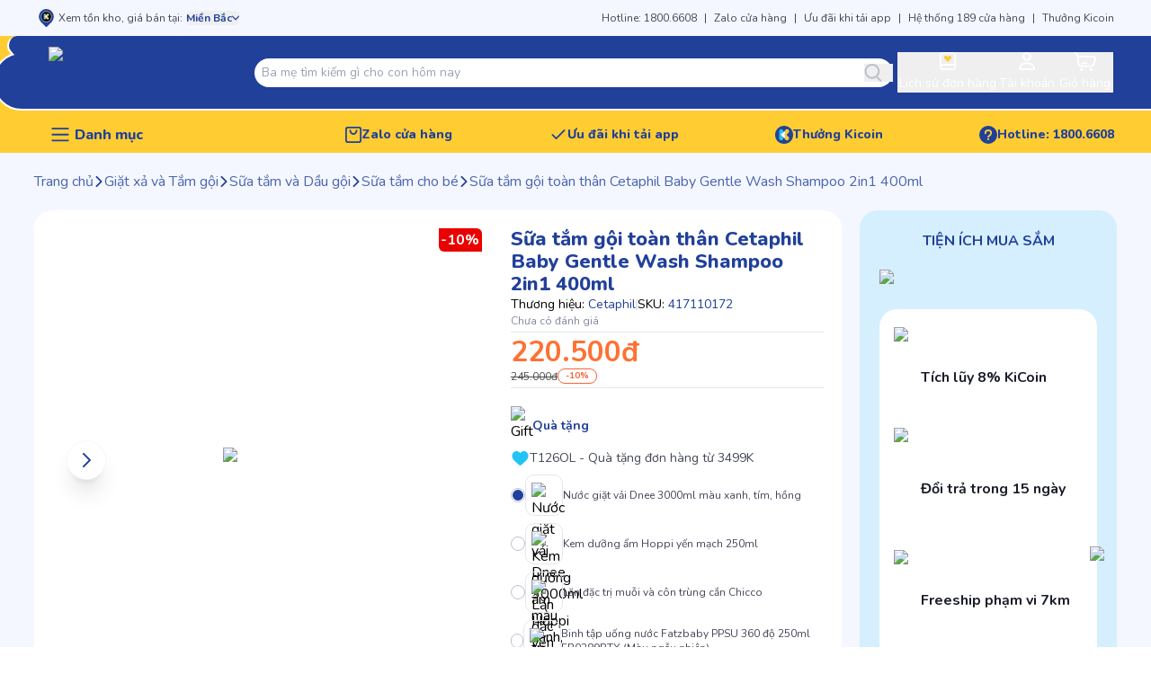

--- FILE ---
content_type: text/html; charset=utf-8
request_url: https://www.kidsplaza.vn/sua-tam-goi-2in1-cetaphil-400ml.html
body_size: 246265
content:
<!DOCTYPE html><html lang="vi"><head><meta charSet="utf-8" data-next-head=""/><meta name="viewport" content="width=device-width, initial-scale=1 maximum-scale=1" data-next-head=""/><meta name="twitter:card" content="summary_large_image" data-next-head=""/><meta name="twitter:site" content="Kids Plaza" data-next-head=""/><meta property="og:type" content="website" data-next-head=""/><meta property="og:image:width" content="800" data-next-head=""/><meta property="og:image:height" content="600" data-next-head=""/><meta property="og:locale" content="vi_VN" data-next-head=""/><meta property="og:site_name" content="Kids Plaza" data-next-head=""/><meta name="apple-mobile-web-app-capable" content="yes" data-next-head=""/><meta name="theme-color" content="#013189" data-next-head=""/><link rel="apple-touch-icon" href="https://static.kidsplaza.vn/assets/logos/KidsPlaza-Logo-Circle-192.png" data-next-head=""/><link rel="icon" href="/favicon.ico" data-next-head=""/><link rel="manifest" href="https://static.kidsplaza.vn/assets/manifest.json" data-next-head=""/><title data-next-head="">Sữa tắm gội 2in1 Cetaphil 400ml - Kids Plaza</title><meta name="robots" content="index,follow" data-next-head=""/><meta name="description" content="Sữa tắm gội 2in1 Cetaphil 400ml cung cấp và duy trì độ ẩm, cân bằng độ pH, kháng viêm nhiễm da, an toàn cho da của bé." data-next-head=""/><meta property="og:title" content="Sữa tắm gội 2in1 Cetaphil 400ml - Kids Plaza" data-next-head=""/><meta property="og:description" content="Sữa tắm gội 2in1 Cetaphil 400ml cung cấp và duy trì độ ẩm, cân bằng độ pH, kháng viêm nhiễm da, an toàn cho da của bé." data-next-head=""/><meta property="og:url" content="https://www.kidsplaza.vn/sua-tam-goi-2in1-cetaphil-400ml.html" data-next-head=""/><meta property="og:image" content="https://cdn-v2.kidsplaza.vn/202x202/media/catalog/product/s/u/sua-tam-goi-2in1-cetaphil-400ml-5.jpg" data-next-head=""/><meta property="og:image:alt" content="Sữa tắm gội 2in1 Cetaphil 400ml - Kids Plaza" data-next-head=""/><link rel="canonical" href="https://www.kidsplaza.vn/sua-tam-goi-2in1-cetaphil-400ml.html" data-next-head=""/><meta property="keywords" content="Sữa tắm gội 2in1 Cetaphil 400ml" data-next-head=""/><meta property="fb:pages" content="717758208292927"/><link rel="preload" href="https://static.kidsplaza.vn/9243/_next/static/media/6a9c36ea9dc9b36b-s.p.woff2" as="font" type="font/woff2" crossorigin="anonymous" data-next-font="size-adjust"/><link rel="preload" href="https://static.kidsplaza.vn/9243/_next/static/media/ee40bb094c99a29a-s.p.woff2" as="font" type="font/woff2" crossorigin="anonymous" data-next-font="size-adjust"/><link rel="preload" href="https://static.kidsplaza.vn/9243/_next/static/media/bf24a9759715e608-s.p.woff2" as="font" type="font/woff2" crossorigin="anonymous" data-next-font="size-adjust"/><link rel="preload" href="https://static.kidsplaza.vn/9243/_next/static/media/904be59b21bd51cb-s.p.woff2" as="font" type="font/woff2" crossorigin="anonymous" data-next-font="size-adjust"/><link rel="preload" href="https://static.kidsplaza.vn/9243/_next/static/media/5eb9f58a7971ca77-s.p.woff2" as="font" type="font/woff2" crossorigin="anonymous" data-next-font="size-adjust"/><link rel="preload" href="https://static.kidsplaza.vn/9243/_next/static/media/034043ff2259baf4-s.p.woff2" as="font" type="font/woff2" crossorigin="anonymous" data-next-font="size-adjust"/><link rel="preload" href="https://static.kidsplaza.vn/9243/_next/static/media/85c67a429a9576f0-s.p.woff2" as="font" type="font/woff2" crossorigin="anonymous" data-next-font="size-adjust"/><link rel="preload" href="https://static.kidsplaza.vn/9243/_next/static/media/4fe2429222dd4fe9-s.p.woff2" as="font" type="font/woff2" crossorigin="anonymous" data-next-font="size-adjust"/><link rel="preload" href="https://static.kidsplaza.vn/9243/_next/static/media/7891bf2bba658b6d-s.p.woff2" as="font" type="font/woff2" crossorigin="anonymous" data-next-font="size-adjust"/><link rel="preload" href="https://static.kidsplaza.vn/9243/_next/static/media/73a3b00033735082-s.p.woff2" as="font" type="font/woff2" crossorigin="anonymous" data-next-font="size-adjust"/><link rel="preload" href="https://static.kidsplaza.vn/9243/_next/static/media/c5088d6489227600-s.p.woff2" as="font" type="font/woff2" crossorigin="anonymous" data-next-font="size-adjust"/><link rel="preload" href="https://static.kidsplaza.vn/9243/_next/static/media/3240ce91eb2adaa8-s.p.woff2" as="font" type="font/woff2" crossorigin="anonymous" data-next-font="size-adjust"/><link rel="preload" href="https://static.kidsplaza.vn/9243/_next/static/media/4f77bef990aad698-s.p.woff2" as="font" type="font/woff2" crossorigin="anonymous" data-next-font="size-adjust"/><link rel="preload" href="https://static.kidsplaza.vn/9243/_next/static/media/47cbc4e2adbc5db9-s.p.woff2" as="font" type="font/woff2" crossorigin="anonymous" data-next-font="size-adjust"/><link rel="preload" href="https://static.kidsplaza.vn/9243/_next/static/media/7e394df6988d8a2a-s.p.woff2" as="font" type="font/woff2" crossorigin="anonymous" data-next-font="size-adjust"/><link rel="preload" href="https://static.kidsplaza.vn/9243/_next/static/media/db382d2b286009e6-s.p.woff2" as="font" type="font/woff2" crossorigin="anonymous" data-next-font="size-adjust"/><link rel="preload" href="https://static.kidsplaza.vn/9243/_next/static/media/a0a5c22117e6d0bf-s.p.woff2" as="font" type="font/woff2" crossorigin="anonymous" data-next-font="size-adjust"/><link rel="preload" href="https://static.kidsplaza.vn/9243/_next/static/media/5f43c79d468fbbf1-s.p.ttf" as="font" type="font/ttf" crossorigin="anonymous" data-next-font="size-adjust"/><link rel="preload" href="https://static.kidsplaza.vn/9243/_next/static/media/8428baf01f378a85-s.p.ttf" as="font" type="font/ttf" crossorigin="anonymous" data-next-font="size-adjust"/><link rel="preload" href="https://static.kidsplaza.vn/9243/_next/static/media/d8af269e6a85aded-s.p.otf" as="font" type="font/otf" crossorigin="anonymous" data-next-font="size-adjust"/><link rel="preload" href="https://static.kidsplaza.vn/9243/_next/static/media/3217c4aa901154fc-s.p.ttf" as="font" type="font/ttf" crossorigin="anonymous" data-next-font="size-adjust"/><link rel="preload" href="https://static.kidsplaza.vn/9243/_next/static/css/85b7501141111e7a.css" as="style"/><link rel="preload" href="https://static.kidsplaza.vn/9243/_next/static/css/da202c08b4ba61f1.css" as="style"/><link rel="preload" href="https://static.kidsplaza.vn/9243/_next/static/css/e31b2b2088936000.css" as="style"/><script type="application/ld+json" data-next-head="">{"@context":"https://schema.org","@type":"WebSite","url":"https://www.kidsplaza.vn","potentialAction":[{"@type":"SearchAction","target":"https://www.kidsplaza.vn/search?q={search_term_string}","query-input":"required name=search_term_string"}]}</script><link rel="preload" as="image" imageSrcSet="https://cdn.kidsplaza.vn/_next/image?url=https%3A%2F%2Fstatic.kidsplaza.vn%2Fassets%2Fimages%2FLogo_KPZ.png&amp;w=16&amp;q=100&amp;fm=webp 16w, https://cdn.kidsplaza.vn/_next/image?url=https%3A%2F%2Fstatic.kidsplaza.vn%2Fassets%2Fimages%2FLogo_KPZ.png&amp;w=32&amp;q=100&amp;fm=webp 32w, https://cdn.kidsplaza.vn/_next/image?url=https%3A%2F%2Fstatic.kidsplaza.vn%2Fassets%2Fimages%2FLogo_KPZ.png&amp;w=48&amp;q=100&amp;fm=webp 48w, https://cdn.kidsplaza.vn/_next/image?url=https%3A%2F%2Fstatic.kidsplaza.vn%2Fassets%2Fimages%2FLogo_KPZ.png&amp;w=64&amp;q=100&amp;fm=webp 64w, https://cdn.kidsplaza.vn/_next/image?url=https%3A%2F%2Fstatic.kidsplaza.vn%2Fassets%2Fimages%2FLogo_KPZ.png&amp;w=96&amp;q=100&amp;fm=webp 96w, https://cdn.kidsplaza.vn/_next/image?url=https%3A%2F%2Fstatic.kidsplaza.vn%2Fassets%2Fimages%2FLogo_KPZ.png&amp;w=128&amp;q=100&amp;fm=webp 128w, https://cdn.kidsplaza.vn/_next/image?url=https%3A%2F%2Fstatic.kidsplaza.vn%2Fassets%2Fimages%2FLogo_KPZ.png&amp;w=256&amp;q=100&amp;fm=webp 256w, https://cdn.kidsplaza.vn/_next/image?url=https%3A%2F%2Fstatic.kidsplaza.vn%2Fassets%2Fimages%2FLogo_KPZ.png&amp;w=384&amp;q=100&amp;fm=webp 384w, https://cdn.kidsplaza.vn/_next/image?url=https%3A%2F%2Fstatic.kidsplaza.vn%2Fassets%2Fimages%2FLogo_KPZ.png&amp;w=640&amp;q=100&amp;fm=webp 640w, https://cdn.kidsplaza.vn/_next/image?url=https%3A%2F%2Fstatic.kidsplaza.vn%2Fassets%2Fimages%2FLogo_KPZ.png&amp;w=750&amp;q=100&amp;fm=webp 750w, https://cdn.kidsplaza.vn/_next/image?url=https%3A%2F%2Fstatic.kidsplaza.vn%2Fassets%2Fimages%2FLogo_KPZ.png&amp;w=828&amp;q=100&amp;fm=webp 828w, https://cdn.kidsplaza.vn/_next/image?url=https%3A%2F%2Fstatic.kidsplaza.vn%2Fassets%2Fimages%2FLogo_KPZ.png&amp;w=1080&amp;q=100&amp;fm=webp 1080w, https://cdn.kidsplaza.vn/_next/image?url=https%3A%2F%2Fstatic.kidsplaza.vn%2Fassets%2Fimages%2FLogo_KPZ.png&amp;w=1200&amp;q=100&amp;fm=webp 1200w, https://cdn.kidsplaza.vn/_next/image?url=https%3A%2F%2Fstatic.kidsplaza.vn%2Fassets%2Fimages%2FLogo_KPZ.png&amp;w=1920&amp;q=100&amp;fm=webp 1920w, https://cdn.kidsplaza.vn/_next/image?url=https%3A%2F%2Fstatic.kidsplaza.vn%2Fassets%2Fimages%2FLogo_KPZ.png&amp;w=2048&amp;q=100&amp;fm=webp 2048w, https://cdn.kidsplaza.vn/_next/image?url=https%3A%2F%2Fstatic.kidsplaza.vn%2Fassets%2Fimages%2FLogo_KPZ.png&amp;w=3840&amp;q=100&amp;fm=webp 3840w" imageSizes="100%" data-next-head=""/><script type="application/ld+json" data-next-head="">{"@context":"https://schema.org","@type":"Product","description":"Sữa tắm gội 2in1 Cetaphil 400ml cung cấp và duy trì độ ẩm, cân bằng độ pH, kháng viêm nhiễm da, an toàn cho da của bé.","mpn":"70234","sku":"417110172","image":["https://cdn-v2.kidsplaza.vn/202x202/media/catalog/product/s/u/sua-tam-goi-2in1-cetaphil-400ml-5.jpg"],"brand":{"@type":"Brand","name":"Cetaphil"},"review":[],"aggregateRating":{"@type":"AggregateRating","reviewCount":1,"ratingValue":5},"offers":[{"hasMerchantReturnPolicy":{"@type":"MerchantReturnPolicy","applicableCountry":"VN","returnPolicyCategory":"https://schema.org/MerchantReturnFiniteReturnWindow","merchantReturnDays":45,"returnMethod":"https://schema.org/ReturnByMail","returnFees":"https://schema.org/FreeReturn"},"price":220500,"priceCurrency":"VND","priceValidUntil":"2026-01-18T23:59:59.999Z","itemCondition":"https://schema.org/NewCondition","availability":"https://schema.org/InStock","url":"https://www.kidsplaza.vn/sua-tam-goi-2in1-cetaphil-400ml.html","shippingDetails":{"@type":"OfferShippingDetails","shippingRate":{"@type":"MonetaryAmount","value":19000,"currency":"VND"},"shippingDestination":{"@type":"DefinedRegion","addressCountry":"VN"},"deliveryTime":{"@type":"ShippingDeliveryTime","handlingTime":{"@type":"QuantitativeValue","minValue":0,"maxValue":1,"unitCode":"DAY"},"transitTime":{"@type":"QuantitativeValue","minValue":1,"maxValue":5,"unitCode":"DAY"}}},"@type":"Offer","seller":{"@type":"Organization","name":"KidsPlaza"}}],"name":"Sữa tắm gội toàn thân Cetaphil Baby Gentle Wash Shampoo 2in1 400ml"}</script><script type="application/ld+json" data-next-head="">{"@context":"https://schema.org","@type":"BreadcrumbList","itemListElement":[{"@type":"ListItem","position":1,"item":"https://www.kidsplaza.vn","name":"Trang chủ"},{"@type":"ListItem","position":2,"item":"https://www.kidsplaza.vn/giat-xa-va-tam-goi.html","name":"Giặt xả và Tắm gội"},{"@type":"ListItem","position":3,"item":"https://www.kidsplaza.vn/sua-tam-dau-goi-phan-rom.html","name":"Sữa tắm và Dầu gội"},{"@type":"ListItem","position":4,"item":"https://www.kidsplaza.vn/sua-tam-cho-be.html","name":"Sữa tắm cho bé"},{"@type":"ListItem","position":5,"item":"https://www.kidsplaza.vn/sua-tam-goi-2in1-cetaphil-400ml.html","name":"Sữa tắm gội toàn thân Cetaphil Baby Gentle Wash Shampoo 2in1 400ml"}]}</script><link rel="preload" as="image" imageSrcSet="https://cdn.kidsplaza.vn/_next/image?url=https%3A%2F%2Fcdn-v2.kidsplaza.vn%2Fmedia%2Fcatalog%2Fproduct%2Fs%2Fu%2Fsua-tam-goi-2in1-cetaphil-400ml-5.jpg&amp;w=640&amp;q=100&amp;fm=webp 1x, https://cdn.kidsplaza.vn/_next/image?url=https%3A%2F%2Fcdn-v2.kidsplaza.vn%2Fmedia%2Fcatalog%2Fproduct%2Fs%2Fu%2Fsua-tam-goi-2in1-cetaphil-400ml-5.jpg&amp;w=828&amp;q=100&amp;fm=webp 2x" fetchPriority="high" data-next-head=""/><script type="application/ld+json">{"@context":"https://schema.org","@type":"Organization","@id":"https://www.kidsplaza.vn/","name":"KidsPlaza","alternateName":"Kids Plaza - Hệ thống Mẹ Bầu & Em Bé đáng tin cậy nhất Việt Nam","logo":"https://www.kidsplaza.vn/favicon.ico","image":["https://cdn.kidsplaza.vn/media/wysiwyg/SEO/cua-hang-bim-sua-kidsplaza.jpg","https://cdn.kidsplaza.vn/media/wysiwyg/SEO/cua-hang-me-bau-va-em-be-kidsplaza.jpg","https://cdn.kidsplaza.vn/media/wysiwyg/SEO/he-thong-cua-hang-me-bau-va-em-be-kidsplaza.jpg","https://cdn.kidsplaza.vn/media/wysiwyg/SEO/gian-hang-bim-sua-kidsplaza.jpg"],"description":"Hệ thống cửa hàng Mẹ Bầu và Em Bé Kids Plaza với gần 150 cửa hàng trên toàn quốc, cung cấp hơn 30.000 sản phẩm an toàn, chính hãng, chất lượng tốt, giá cả cạnh tranh","url":"https://www.kidsplaza.vn/","telephone":"18006608","email":"contact@kidsplaza.vn","address":{"@type":"PostalAddress","streetAddress":"20 Thái Thịnh, Ngã Tư Sở","addressLocality":"Đống Đa","addressRegion":"Hà Nội","postalCode":"100000","addressCountry":"VN"},"review":{"@type":"Review","reviewRating":{"@type":"Rating","ratingValue":"4.9","bestRating":"5"},"author":{"@type":"Organization","name":"KidsPlaza"}},"sameAs":["https://www.facebook.com/kidsplaza.com.vn","https://x.com/kidsplaza","https://www.youtube.com/@KidsPlazaChannel","https://www.tiktok.com/@kidsplazaofficial","https://www.pinterest.com/kidsplaza_vn","https://kidsplazavn.tumblr.com/"]}</script><script type="application/ld+json">{"@context":"https://schema.org","@type":"Website","name":"Kids Plaza - Hệ thống cửa hàng Mẹ Bầu và Em Bé Kids Plaza","url":"https://www.kidsplaza.vn","description":"Hệ thống cửa hàng Mẹ Bầu và Em Bé Kids Plaza với gần 150 cửa hàng trên toàn quốc, cung cấp hơn 30.000 sản phẩm an toàn, chính hãng, chất lượng tốt, giá cả cạnh tranh","publisher":{"@type":"Organization","name":"Kids Plaza","logo":"https://static.kidsplaza.vn/assets/logos/KidsPlaza-Logo-Circle-512.png"},"image":["https://cdn.kidsplaza.vn/media/wysiwyg/SEO/cua-hang-bim-sua-kidsplaza.jpg","https://cdn.kidsplaza.vn/media/wysiwyg/SEO/cua-hang-me-bau-va-em-be-kidsplaza.jpg","https://cdn.kidsplaza.vn/media/wysiwyg/SEO/he-thong-cua-hang-me-bau-va-em-be-kidsplaza.jpg","https://cdn.kidsplaza.vn/media/wysiwyg/SEO/gian-hang-bim-sua-kidsplaza.jpg"],"keywords":"cửa hàng mẹ và bé, siêu thị, mẹ và bé, đồ dùng cho mẹ và bé, siêu thị trẻ em, chăm sóc em bé, đồ dùng cho bé","InLanguage":"vi"}</script><script>
                !function(f,b,e,v,n,t,s){if(f.fbq)return;n=f.fbq=function(){n.callMethod?
                n.callMethod.apply(n,arguments):n.queue.push(arguments)};if(!f._fbq)f._fbq=n;
                n.push=n;n.loaded=!0;n.version='2.0';n.queue=[];t=b.createElement(e);t.async=!0;
                t.src=v;s=b.getElementsByTagName(e)[0];s.parentNode.insertBefore(t,s)}(window,
                document,'script','https://connect.facebook.net/en_US/fbevents.js');
                // Initialize the tracking flag as an object if it doesn't exist
                window.fbqPageViewTracked = window.fbqPageViewTracked || {};
                
                // Check if the PageView event has already been sent for the current URL
                if (!window.fbqPageViewTracked[window.location.href]) {
                  // Insert Your Facebook Pixel ID below.
                  fbq('init', '717758208292927');
                  fbq('track', 'PageView');
                  console.log('Facebook Pixel Loaded and PageView Tracked in the head', window.location.href);
                
                  // Mark the PageView event as sent for the current URL
                  window.fbqPageViewTracked[window.location.href] = true;
                }
              </script><script>
          (function(h,o,t,j,a,r){
              h.hj=h.hj||function(){(h.hj.q=h.hj.q||[]).push(arguments)};
              h._hjSettings={hjid:6483522,hjsv:6};
              a=o.getElementsByTagName('head')[0];
              r=o.createElement('script');r.async=1;
              r.src=t+h._hjSettings.hjid+j+h._hjSettings.hjsv;
              a.appendChild(r);
          })(window,document,'https://static.hotjar.com/c/hotjar-','.js?sv=');
        </script><link rel="stylesheet" href="https://static.kidsplaza.vn/9243/_next/static/css/85b7501141111e7a.css" data-n-g=""/><link rel="stylesheet" href="https://static.kidsplaza.vn/9243/_next/static/css/da202c08b4ba61f1.css" data-n-p=""/><link rel="stylesheet" href="https://static.kidsplaza.vn/9243/_next/static/css/e31b2b2088936000.css" data-n-p=""/><noscript data-n-css=""></noscript><script defer="" noModule="" src="https://static.kidsplaza.vn/9243/_next/static/chunks/polyfills-42372ed130431b0a.js"></script><script defer="" src="https://static.kidsplaza.vn/9243/_next/static/chunks/4352-28723f38e1422953.js"></script><script defer="" src="https://static.kidsplaza.vn/9243/_next/static/chunks/9007.7942667b24122f21.js"></script><script defer="" src="https://static.kidsplaza.vn/9243/_next/static/chunks/4948.3862ed5d6664c806.js"></script><script defer="" src="https://static.kidsplaza.vn/9243/_next/static/chunks/26-486e4bc571655694.js"></script><script defer="" src="https://static.kidsplaza.vn/9243/_next/static/chunks/2349-e87cf137aeaeec55.js"></script><script defer="" src="https://static.kidsplaza.vn/9243/_next/static/chunks/5692-3786f85525e025fd.js"></script><script defer="" src="https://static.kidsplaza.vn/9243/_next/static/chunks/8172.f692d7a0d29e464c.js"></script><script defer="" src="https://static.kidsplaza.vn/9243/_next/static/chunks/5767-a09e2bd84365bfdc.js"></script><script defer="" src="https://static.kidsplaza.vn/9243/_next/static/chunks/3252-b23a3cc1868f3582.js"></script><script defer="" src="https://static.kidsplaza.vn/9243/_next/static/chunks/9812.f9593e027700bf66.js"></script><script defer="" src="https://static.kidsplaza.vn/9243/_next/static/chunks/7273.f8e76e359e645f63.js"></script><script defer="" src="https://static.kidsplaza.vn/9243/_next/static/chunks/7545.80399903c12404d9.js"></script><script defer="" src="https://static.kidsplaza.vn/9243/_next/static/chunks/6316-c322f08d5b4334e4.js"></script><script defer="" src="https://static.kidsplaza.vn/9243/_next/static/chunks/9156.1f1412677f8416dc.js"></script><script defer="" src="https://static.kidsplaza.vn/9243/_next/static/chunks/9314.e619d8205fe3d08b.js"></script><script defer="" src="https://static.kidsplaza.vn/9243/_next/static/chunks/9456.94369ec5bb60ecb9.js"></script><script defer="" src="https://static.kidsplaza.vn/9243/_next/static/chunks/1380.0eaffa4e26824067.js"></script><script defer="" src="https://static.kidsplaza.vn/9243/_next/static/chunks/3034.8a79d5f64ce3d911.js"></script><script src="https://static.kidsplaza.vn/9243/_next/static/chunks/webpack-86ba38760da47d73.js" defer=""></script><script src="https://static.kidsplaza.vn/9243/_next/static/chunks/framework-799e05fb8cdfb8f1.js" defer=""></script><script src="https://static.kidsplaza.vn/9243/_next/static/chunks/main-318b5f9c204db1a2.js" defer=""></script><script src="https://static.kidsplaza.vn/9243/_next/static/chunks/pages/_app-a88452c545912c36.js" defer=""></script><script src="https://static.kidsplaza.vn/9243/_next/static/chunks/06873998-80844e2e9b3786cc.js" defer=""></script><script src="https://static.kidsplaza.vn/9243/_next/static/chunks/1271-becb4e4c3b94f98a.js" defer=""></script><script src="https://static.kidsplaza.vn/9243/_next/static/chunks/380-57ba1d7501c3cdc7.js" defer=""></script><script src="https://static.kidsplaza.vn/9243/_next/static/chunks/1389-818336bc024d5745.js" defer=""></script><script src="https://static.kidsplaza.vn/9243/_next/static/chunks/2309-8a53c655b0dbd85a.js" defer=""></script><script src="https://static.kidsplaza.vn/9243/_next/static/chunks/9607-a7c7170b53bb51a3.js" defer=""></script><script src="https://static.kidsplaza.vn/9243/_next/static/chunks/240-ba5426e625033eb1.js" defer=""></script><script src="https://static.kidsplaza.vn/9243/_next/static/chunks/2473-ad575f656288c2a4.js" defer=""></script><script src="https://static.kidsplaza.vn/9243/_next/static/chunks/pages/%5B%5B...pages%5D%5D-6263e3ebf30e97a6.js" defer=""></script><script src="https://static.kidsplaza.vn/9243/_next/static/9243/_buildManifest.js" defer=""></script><script src="https://static.kidsplaza.vn/9243/_next/static/9243/_ssgManifest.js" defer=""></script></head><body><link rel="preload" as="image" imageSrcSet="https://cdn.kidsplaza.vn/_next/image?url=https%3A%2F%2Fstatic.kidsplaza.vn%2Fassets%2Fimages%2FLogo_KPZ.png&amp;w=16&amp;q=100&amp;fm=webp 16w, https://cdn.kidsplaza.vn/_next/image?url=https%3A%2F%2Fstatic.kidsplaza.vn%2Fassets%2Fimages%2FLogo_KPZ.png&amp;w=32&amp;q=100&amp;fm=webp 32w, https://cdn.kidsplaza.vn/_next/image?url=https%3A%2F%2Fstatic.kidsplaza.vn%2Fassets%2Fimages%2FLogo_KPZ.png&amp;w=48&amp;q=100&amp;fm=webp 48w, https://cdn.kidsplaza.vn/_next/image?url=https%3A%2F%2Fstatic.kidsplaza.vn%2Fassets%2Fimages%2FLogo_KPZ.png&amp;w=64&amp;q=100&amp;fm=webp 64w, https://cdn.kidsplaza.vn/_next/image?url=https%3A%2F%2Fstatic.kidsplaza.vn%2Fassets%2Fimages%2FLogo_KPZ.png&amp;w=96&amp;q=100&amp;fm=webp 96w, https://cdn.kidsplaza.vn/_next/image?url=https%3A%2F%2Fstatic.kidsplaza.vn%2Fassets%2Fimages%2FLogo_KPZ.png&amp;w=128&amp;q=100&amp;fm=webp 128w, https://cdn.kidsplaza.vn/_next/image?url=https%3A%2F%2Fstatic.kidsplaza.vn%2Fassets%2Fimages%2FLogo_KPZ.png&amp;w=256&amp;q=100&amp;fm=webp 256w, https://cdn.kidsplaza.vn/_next/image?url=https%3A%2F%2Fstatic.kidsplaza.vn%2Fassets%2Fimages%2FLogo_KPZ.png&amp;w=384&amp;q=100&amp;fm=webp 384w, https://cdn.kidsplaza.vn/_next/image?url=https%3A%2F%2Fstatic.kidsplaza.vn%2Fassets%2Fimages%2FLogo_KPZ.png&amp;w=640&amp;q=100&amp;fm=webp 640w, https://cdn.kidsplaza.vn/_next/image?url=https%3A%2F%2Fstatic.kidsplaza.vn%2Fassets%2Fimages%2FLogo_KPZ.png&amp;w=750&amp;q=100&amp;fm=webp 750w, https://cdn.kidsplaza.vn/_next/image?url=https%3A%2F%2Fstatic.kidsplaza.vn%2Fassets%2Fimages%2FLogo_KPZ.png&amp;w=828&amp;q=100&amp;fm=webp 828w, https://cdn.kidsplaza.vn/_next/image?url=https%3A%2F%2Fstatic.kidsplaza.vn%2Fassets%2Fimages%2FLogo_KPZ.png&amp;w=1080&amp;q=100&amp;fm=webp 1080w, https://cdn.kidsplaza.vn/_next/image?url=https%3A%2F%2Fstatic.kidsplaza.vn%2Fassets%2Fimages%2FLogo_KPZ.png&amp;w=1200&amp;q=100&amp;fm=webp 1200w, https://cdn.kidsplaza.vn/_next/image?url=https%3A%2F%2Fstatic.kidsplaza.vn%2Fassets%2Fimages%2FLogo_KPZ.png&amp;w=1920&amp;q=100&amp;fm=webp 1920w, https://cdn.kidsplaza.vn/_next/image?url=https%3A%2F%2Fstatic.kidsplaza.vn%2Fassets%2Fimages%2FLogo_KPZ.png&amp;w=2048&amp;q=100&amp;fm=webp 2048w, https://cdn.kidsplaza.vn/_next/image?url=https%3A%2F%2Fstatic.kidsplaza.vn%2Fassets%2Fimages%2FLogo_KPZ.png&amp;w=3840&amp;q=100&amp;fm=webp 3840w" imageSizes="100%"/><link rel="preload" as="image" imageSrcSet="https://cdn.kidsplaza.vn/_next/image?url=https%3A%2F%2Fcdn-v2.kidsplaza.vn%2Fmedia%2Fcatalog%2Fproduct%2Fs%2Fu%2Fsua-tam-goi-2in1-cetaphil-400ml-5.jpg&amp;w=640&amp;q=100&amp;fm=webp 1x, https://cdn.kidsplaza.vn/_next/image?url=https%3A%2F%2Fcdn-v2.kidsplaza.vn%2Fmedia%2Fcatalog%2Fproduct%2Fs%2Fu%2Fsua-tam-goi-2in1-cetaphil-400ml-5.jpg&amp;w=828&amp;q=100&amp;fm=webp 2x" fetchPriority="high"/><div id="__next"><div dir="ltr" class="__variable_095c86 __variable_5a4851 __variable_7a1fd6 __variable_7a9a26 __variable_3e2ccc __variable_1ffafc font-body"><div><div class="block"><div class="relative z-[2] flex h-10 items-center justify-center bg-secondary"><div class="relative z-[2] flex w-[698px] items-center justify-between text-xs lg:w-[950px] xl:w-[1198px]"><div class="flex items-center"><svg xmlns="http://www.w3.org/2000/svg" viewBox="0 0 17 17" width="17" height="17" class="h-5 w-5"><g clip-path="url(#clip0_1264_3081)"><path d="M8.93639 0C7.61332 0.00210841 6.31779 0.389181 5.19924 1.11656C4.0807 1.84395 3.18471 2.882 2.61463 4.11099C2.04456 5.33997 1.82363 6.70981 1.97733 8.06248C2.13103 9.41515 2.65309 10.6955 3.4833 11.7559C3.49298 11.7636 3.50109 11.7731 3.50716 11.784C3.58447 11.8926 3.66872 11.9957 3.75936 12.0927L3.79004 12.1243L3.93318 12.2716L3.95022 12.2927L3.97067 12.3137L8.93297 17.4392L13.8885 12.3172L13.9158 12.2927L14.0657 12.1383L14.093 12.1103C14.1809 12.0173 14.2618 11.9176 14.3349 11.8121C15.1728 10.7536 15.702 9.47226 15.861 8.11674C16.0199 6.76122 15.8022 5.38708 15.2331 4.15378C14.664 2.92047 13.7668 1.87855 12.6457 1.14892C11.5245 0.419286 10.2253 0.0318508 8.8989 0.0315724L8.93639 0Z" fill="#22409A"></path><path d="M4.06274 7.26882C4.09633 5.96173 4.62436 4.7198 5.53437 3.80753C6.44439 2.89526 7.66446 2.38477 8.93473 2.38477C10.205 2.38477 11.4251 2.89526 12.3351 3.80753C13.2451 4.7198 13.7731 5.96173 13.8067 7.26882C13.8067 10.0298 11.8947 12.2645 8.93644 12.2645C5.97814 12.2645 4.06274 10.0298 4.06274 7.26882" stroke="white" stroke-width="0.5" stroke-miterlimit="10"></path><path d="M8.36146 5.31445V5.31824L8.35022 5.32961L8.36146 5.31445Z" fill="white"></path><path d="M10.1088 7.25112L11.1517 6.19867C11.348 5.99611 11.4582 5.72171 11.4582 5.43564C11.4582 5.14956 11.348 4.87516 11.1517 4.67261C10.9529 4.47185 10.6855 4.35938 10.407 4.35938C10.1285 4.35938 9.86116 4.47185 9.66236 4.67261L8.51721 5.81978C8.64825 5.71266 8.81298 5.6589 8.98003 5.66873C9.14709 5.67856 9.30479 5.7513 9.42311 5.87309C9.54143 5.99489 9.61212 6.15722 9.62167 6.32918C9.63122 6.50114 9.57897 6.6707 9.47491 6.80558L9.03867 7.25112L9.47491 7.70017C9.57578 7.83539 9.62536 8.00378 9.61441 8.17388C9.60346 8.34399 9.53271 8.50417 9.4154 8.6245C9.29808 8.74483 9.14221 8.81708 8.97691 8.82775C8.81162 8.83842 8.64821 8.78677 8.51721 8.68246L9.53967 9.73492C9.73627 9.93822 10.0033 10.0528 10.2819 10.0535C10.5606 10.0541 10.8281 9.94079 11.0256 9.73843C11.2231 9.53606 11.3345 9.26122 11.3351 8.97437C11.3357 8.68752 11.2256 8.41215 11.029 8.20886L10.1088 7.25112Z" fill="#F6CB54"></path><path d="M7.13343 7.25463L8.51715 5.85135V5.41985C8.50185 5.14347 8.38442 4.88358 8.18891 4.69347C7.99341 4.50337 7.73466 4.39746 7.46572 4.39746C7.19678 4.39746 6.93804 4.50337 6.74254 4.69347C6.54704 4.88358 6.4296 5.14347 6.41431 5.41985V8.97364C6.4296 9.25003 6.54704 9.50991 6.74254 9.70002C6.93804 9.89012 7.19678 9.99603 7.46572 9.99603C7.73466 9.99603 7.99341 9.89012 8.18891 9.70002C8.38442 9.50991 8.50185 9.25003 8.51715 8.97364V8.67544L7.13343 7.25463Z" fill="#5FBFED"></path><path d="M9.04886 7.25151L9.48512 6.80597C9.58918 6.67109 9.6414 6.50152 9.63185 6.32956C9.6223 6.1576 9.55164 5.99527 9.43332 5.87348C9.315 5.75169 9.1573 5.67894 8.99024 5.66911C8.82318 5.65928 8.65845 5.71305 8.52742 5.82017L7.14368 7.22344L8.52742 8.62671C8.65842 8.73102 8.82182 8.78267 8.98712 8.772C9.15241 8.76134 9.30828 8.68909 9.4256 8.56876C9.54292 8.44843 9.61366 8.28824 9.62461 8.11814C9.63556 7.94803 9.58598 7.77964 9.48512 7.64442L9.04886 7.25151Z" fill="white"></path></g><defs><clipPath id="clip0_1264_3081"><rect width="17" height="17" fill="white" transform="translate(0.436401)"></rect></clipPath></defs></svg><p class="px-1 text-KPZ_text_1st">Xem tồn kho, giá bán tại<!-- -->:</p><button data-variant="custom" class="inline-flex items-center justify-center shrink-0 font-semibold leading-none rounded outline-none transition duration-300 ease-in-out focus:outline-none focus:shadow-md focus:border-transparent focus:ring-0 px-5 py-0 h-12 flex !h-fit !w-fit cursor-pointer items-center justify-center gap-1 !px-0 outline-none" aria-label="Mở chọn cửa hàng"><svg xmlns="http://www.w3.org/2000/svg" viewBox="0 0 12 7.2" width="12" height="7.2" class="h-2 w-2 text-primary"><path d="M6.002 5.03L10.539.265a.826.826 0 011.211 0 .94.94 0 010 1.275l-5.141 5.4a.827.827 0 01-1.183.026L.249 1.545a.937.937 0 010-1.275.826.826 0 011.211 0z" fill="currentColor"></path></svg></button></div><div class="flex items-center text-xs text-KPZ_text_1st"><a href="tel:18006608" class="transition-colors hover:text-primary">Hotline: 1800.6608</a><div class="hidden items-center xl:flex"><p class="px-2">|</p><a class="transition-colors hover:text-primary" href="/mua-nhanh-gan-nha.html">Zalo cửa hàng</a></div><div class="hidden items-center xl:flex"><p class="px-2">|</p><a class="transition-colors hover:text-primary" href="/tai-app-mobile">Ưu đãi khi tải app</a></div><div class="flex items-center"><p class="px-2">|</p><a class="transition-colors hover:text-primary" href="/he-thong-cua-hang.html">Hệ thống <!-- -->189<!-- --> cửa hàng</a></div><div class="hidden items-center xl:flex"><p class="px-2">|</p><a class="transition-colors hover:text-primary" href="/uu-dai-thanh-vien.html">Thưởng Kicoin</a></div></div></div></div><div class="sticky left-0 top-0 z-50 h-auto w-full bg-KPZ_Yellow pb-2"><div class="relative ml-[calc((100vw-698px)/2)] h-[83px] border-b-2 border-solid border-white bg-KPZ_Blue-Dark lg:ml-[calc((100vw-950px)/2)] xl:ml-[calc((100vw-1196px)/2)]"><div class="absolute -left-[34px] -top-[0px] z-[1] box-content h-[20px] w-12 rounded-full border-b-2 border-l-2 border-solid border-white bg-KPZ_Blue-Dark"></div><div class="absolute -left-[50px] top-[18px] z-[2] h-[65px] w-[200px] rounded-full border-2 border-solid border-white bg-KPZ_Blue-Dark"></div><div class="absolute -left-[30px] top-[1.5px] z-[2] h-[21px] w-[60px] rounded-full border-solid border-white bg-KPZ_Blue-Dark"></div><div class="relative z-10 h-full w-[698px] bg-KPZ_Blue-Dark lg:w-[950px] xl:w-[1196px]"><nav class="flex h-full items-center justify-between gap-7 pl-[1%]"><a class="shrink-0 pb-1.5" href="/"><div class="relative h-[51px] w-[224px]"><img alt="KidsPlaza" decoding="async" data-nimg="fill" style="position:absolute;height:100%;width:100%;left:0;top:0;right:0;bottom:0;color:transparent" sizes="100%" srcSet="https://cdn.kidsplaza.vn/_next/image?url=https%3A%2F%2Fstatic.kidsplaza.vn%2Fassets%2Fimages%2FLogo_KPZ.png&amp;w=16&amp;q=100&amp;fm=webp 16w, https://cdn.kidsplaza.vn/_next/image?url=https%3A%2F%2Fstatic.kidsplaza.vn%2Fassets%2Fimages%2FLogo_KPZ.png&amp;w=32&amp;q=100&amp;fm=webp 32w, https://cdn.kidsplaza.vn/_next/image?url=https%3A%2F%2Fstatic.kidsplaza.vn%2Fassets%2Fimages%2FLogo_KPZ.png&amp;w=48&amp;q=100&amp;fm=webp 48w, https://cdn.kidsplaza.vn/_next/image?url=https%3A%2F%2Fstatic.kidsplaza.vn%2Fassets%2Fimages%2FLogo_KPZ.png&amp;w=64&amp;q=100&amp;fm=webp 64w, https://cdn.kidsplaza.vn/_next/image?url=https%3A%2F%2Fstatic.kidsplaza.vn%2Fassets%2Fimages%2FLogo_KPZ.png&amp;w=96&amp;q=100&amp;fm=webp 96w, https://cdn.kidsplaza.vn/_next/image?url=https%3A%2F%2Fstatic.kidsplaza.vn%2Fassets%2Fimages%2FLogo_KPZ.png&amp;w=128&amp;q=100&amp;fm=webp 128w, https://cdn.kidsplaza.vn/_next/image?url=https%3A%2F%2Fstatic.kidsplaza.vn%2Fassets%2Fimages%2FLogo_KPZ.png&amp;w=256&amp;q=100&amp;fm=webp 256w, https://cdn.kidsplaza.vn/_next/image?url=https%3A%2F%2Fstatic.kidsplaza.vn%2Fassets%2Fimages%2FLogo_KPZ.png&amp;w=384&amp;q=100&amp;fm=webp 384w, https://cdn.kidsplaza.vn/_next/image?url=https%3A%2F%2Fstatic.kidsplaza.vn%2Fassets%2Fimages%2FLogo_KPZ.png&amp;w=640&amp;q=100&amp;fm=webp 640w, https://cdn.kidsplaza.vn/_next/image?url=https%3A%2F%2Fstatic.kidsplaza.vn%2Fassets%2Fimages%2FLogo_KPZ.png&amp;w=750&amp;q=100&amp;fm=webp 750w, https://cdn.kidsplaza.vn/_next/image?url=https%3A%2F%2Fstatic.kidsplaza.vn%2Fassets%2Fimages%2FLogo_KPZ.png&amp;w=828&amp;q=100&amp;fm=webp 828w, https://cdn.kidsplaza.vn/_next/image?url=https%3A%2F%2Fstatic.kidsplaza.vn%2Fassets%2Fimages%2FLogo_KPZ.png&amp;w=1080&amp;q=100&amp;fm=webp 1080w, https://cdn.kidsplaza.vn/_next/image?url=https%3A%2F%2Fstatic.kidsplaza.vn%2Fassets%2Fimages%2FLogo_KPZ.png&amp;w=1200&amp;q=100&amp;fm=webp 1200w, https://cdn.kidsplaza.vn/_next/image?url=https%3A%2F%2Fstatic.kidsplaza.vn%2Fassets%2Fimages%2FLogo_KPZ.png&amp;w=1920&amp;q=100&amp;fm=webp 1920w, https://cdn.kidsplaza.vn/_next/image?url=https%3A%2F%2Fstatic.kidsplaza.vn%2Fassets%2Fimages%2FLogo_KPZ.png&amp;w=2048&amp;q=100&amp;fm=webp 2048w, https://cdn.kidsplaza.vn/_next/image?url=https%3A%2F%2Fstatic.kidsplaza.vn%2Fassets%2Fimages%2FLogo_KPZ.png&amp;w=3840&amp;q=100&amp;fm=webp 3840w" src="https://cdn.kidsplaza.vn/_next/image?url=https%3A%2F%2Fstatic.kidsplaza.vn%2Fassets%2Fimages%2FLogo_KPZ.png&amp;w=3840&amp;q=100&amp;fm=webp"/></div></a><div class="relative flex h-8 w-3/5 items-center rounded-full bg-white"><input placeholder="Ba mẹ tìm kiếm gì cho con hôm nay" class="ml-2 h-8 w-full overflow-hidden rounded-full border-none bg-white text-[0.625rem] text-sm font-normal focus:outline-none focus:ring-0" id="headlessui-combobox-input-«R1n8ln6»" role="combobox" type="text" aria-expanded="false" aria-autocomplete="list" data-headlessui-state=""/><button class="transition-opacity hover:opacity-80" aria-label="Tìm kiếm"><svg viewBox="0 0 17.048 18" class="mr-3 h-5 w-5 cursor-pointer text-gray-400/60"><path d="M380.321,383.992l3.225,3.218c.167.167.341.329.5.506a.894.894,0,1,1-1.286,1.238c-1.087-1.067-2.179-2.131-3.227-3.236a.924.924,0,0,0-1.325-.222,7.509,7.509,0,1,1-3.3-14.207,7.532,7.532,0,0,1,6,11.936C380.736,383.462,380.552,383.685,380.321,383.992Zm-5.537.521a5.707,5.707,0,1,0-5.675-5.72A5.675,5.675,0,0,0,374.784,384.513Z" transform="translate(-367.297 -371.285)" fill="currentColor"></path></svg></button></div><div class="flex items-start gap-1 text-[12px] xl:gap-2 xl:text-sm 2xl:gap-4"><button tabindex="0"><div class="relative items-center justify-center flex w-16 flex-col text-white xl:w-28"><svg xmlns="http://www.w3.org/2000/svg" width="21" height="22" viewBox="0 0 21 22" fill="none" class="h-[20px] w-[20px]"><path d="M19.3889 11V17C19.3889 18.8856 19.3889 19.8284 18.8031 20.4142C18.2173 21 17.2745 21 15.3889 21H4.38889C2.85477 21 1.61111 19.7563 1.61111 18.2222V18.2222C1.61111 16.6881 2.85477 15.4444 4.38889 15.4444H15.3889C17.2745 15.4444 18.2173 15.4444 18.8031 14.8587C19.3889 14.2729 19.3889 13.3301 19.3889 11.4444V5C19.3889 3.11438 19.3889 2.17157 18.8031 1.58579C18.2173 1 17.2745 1 15.3889 1H5.61112C3.7255 1 2.78269 1 2.1969 1.58579C1.61111 2.17157 1.61111 3.11438 1.61111 5V18.2222" stroke="white" stroke-width="2"></path><path d="M14.3935 7.86121L10.5057 12.1108L10.4978 12.1021L7.22092 8.53993L6.62585 7.88715L6.60601 7.86121C5.87209 7.05712 5.87209 5.73858 6.60601 4.93449C6.64172 4.89558 6.68139 4.85667 6.72106 4.82209C7.43118 4.16498 8.47851 4.1693 9.18466 4.83938C9.2164 4.86964 9.24813 4.90423 9.28384 4.93881L10.5018 6.27032L11.7197 4.93881C11.7435 4.91287 11.7752 4.88261 11.799 4.861C12.521 4.15634 13.6199 4.16498 14.334 4.87829C14.3539 4.8999 14.3737 4.9172 14.3975 4.94313C15.1274 5.7429 15.1274 7.05279 14.3935 7.86121Z" fill="#FDCB34"></path></svg><span class="pt-[5px] text-sm">Lịch sử đơn hàng</span></div></button><button tabindex="0"><div class="relative items-center justify-center flex w-14 flex-col text-white xl:w-16"><svg width="16.577" height="18.6" viewBox="0 0 16.577 18.6" class="h-5 w-5"><g transform="translate(-95.7 -121.203)"><path d="M-7722.37,2933a.63.63,0,0,1-.63-.63c0-4.424,2.837-6.862,7.989-6.862s7.989,2.438,7.989,6.862a.629.629,0,0,1-.63.63Zm.647-1.251h13.428c-.246-3.31-2.5-4.986-6.713-4.986s-6.471,1.673-6.714,4.986Zm2.564-12.518a4.1,4.1,0,0,1,1.172-3,4.1,4.1,0,0,1,2.979-1.229,4.1,4.1,0,0,1,2.979,1.229,4.1,4.1,0,0,1,1.171,3,4.341,4.341,0,0,1-4.149,4.5,4.344,4.344,0,0,1-4.16-4.5Zm1.251,0a3.1,3.1,0,0,0,2.9,3.254,3.094,3.094,0,0,0,2.9-3.253,2.878,2.878,0,0,0-.813-2.109,2.88,2.88,0,0,0-2.085-.872,2.843,2.843,0,0,0-2.1.856,2.841,2.841,0,0,0-.806,2.122Z" transform="translate(7819 -2793.5)" fill="currentColor" stroke="currentColor" stroke-width="0.6"></path></g></svg><span class="pt-[5px] text-sm">Tài khoản</span></div></button><div class="mini-cart-menu relative inline-block" data-headlessui-state=""><button type="button" aria-expanded="false" data-headlessui-state=""><a class="relative items-center justify-center flex w-14 flex-col text-white xl:w-16" aria-label="cart-button"><div class="relative"><svg xmlns="http://www.w3.org/2000/svg" viewBox="0 0 25 21" width="25" height="21" class="h-[21px] w-[25px]"><g clip-path="url(#clip0_1264_1704)"><path d="M18.741 16.5478H8.18262C6.39319 16.5478 4.87849 15.3193 4.65574 13.6972L3.48259 4.95508C3.48259 4.94829 3.48259 4.9415 3.48259 4.93471L3.25242 3.22431C3.15589 2.52521 2.56932 1.96186 1.81197 1.84648L0.772464 1.69037C0.267564 1.60892 -0.0739865 1.16775 0.0151136 0.706207C0.0967887 0.244669 0.579414 -0.0675485 1.08431 0.0138995L2.12382 0.170008C3.67564 0.407565 4.90077 1.58177 5.09382 3.0139L5.22747 3.99127H21.466C22.55 3.99127 23.5598 4.43245 24.2281 5.21299C24.9037 5.98675 25.1488 6.98449 24.9037 7.94829L23.6266 12.9981C23.0995 15.0886 21.0873 16.5478 18.741 16.5478ZM5.45764 5.68811L6.50457 13.4867C6.60852 14.2605 7.32875 14.8442 8.18262 14.8442H18.7484C20.226 14.8442 21.4882 13.9279 21.8224 12.6112L23.0995 7.56141C23.2183 7.10666 23.0995 6.63155 22.7802 6.26503C22.4609 5.89851 21.9857 5.68811 21.466 5.68811H5.45764ZM15.2735 12.3872C15.2735 11.9189 14.8577 11.5388 14.3454 11.5388H9.40032C8.888 11.5388 8.4722 11.9189 8.4722 12.3872C8.4722 12.8555 8.888 13.2356 9.40032 13.2356H14.3454C14.8577 13.2356 15.2735 12.8555 15.2735 12.3872ZM8.83602 21.0003C9.80127 21.0003 10.5883 20.2809 10.5883 19.3985C10.5883 18.5162 9.80127 17.7967 8.83602 17.7967C7.87077 17.7967 7.08372 18.5162 7.08372 19.3985C7.08372 20.2877 7.87077 21.0003 8.83602 21.0003ZM19.5355 21.0003C20.5007 21.0003 21.2878 20.2809 21.2878 19.3985C21.2878 18.5162 20.5007 17.7967 19.5355 17.7967C18.5702 17.7967 17.7832 18.5162 17.7832 19.3985C17.7832 20.2877 18.5628 21.0003 19.5355 21.0003Z" fill="white"></path></g><defs><clipPath id="clip0_1264_1704"><rect width="25" height="21" fill="white"></rect></clipPath></defs></svg></div><p class="pt-[4px]">Giỏ hàng</p></a></button></div><span hidden="" style="position:fixed;top:1px;left:1px;width:1px;height:0;padding:0;margin:-1px;overflow:hidden;clip:rect(0, 0, 0, 0);white-space:nowrap;border-width:0;display:none"></span></div></nav></div></div></div><div class="sticky left-0 top-[91px] z-20"><div class="flex items-center justify-center bg-KPZ_Yellow py-[3px] pb-1 text-primary" style="opacity:1"><div class="flex w-[698px] items-center justify-between text-sm font-extrabold lg:w-[950px] xl:w-[1198px]"><div class="relative"><div class="group/level1 top-0 left-0 hover:z-[30] w-[236px] relative px-2 py-1 bg-KPZ_Yellow rounded-tl-[20px] rounded-tr-[20px] hover:bg-white"><div class="flex items-center cursor-pointer text-primary text-base px-2"><svg xmlns="http://www.w3.org/2000/svg" viewBox="0 0 22 20" width="22" height="20" class="h-5 w-5"><path d="M1.375 2.46777H20.625" stroke="currentColor" stroke-width="2" stroke-linecap="round"></path><path d="M1.375 9.69531H20.625" stroke="currentColor" stroke-width="2" stroke-linecap="round"></path><path d="M1.375 16.9238H20.625" stroke="currentColor" stroke-width="2" stroke-linecap="round"></path></svg><h3 class="ml-1.5 font-bold !font-extrabold text-primary">Danh mục</h3></div><ul class="gap-[10px] text-sm lg:text-base !leading-[22px] flex-col group-hover/level1:flex absolute w-full top-7 -left-0 bg-white pt-2 pb-4 rounded-bl-[20px] rounded-br-[20px] shadow-md h-[362px] hidden bg-white"><a class="font-normal" href="https://www.kidsplaza.vn/me-bau-va-sau-sinh.html"><button aria-label="Mục danh mục thanh bên" class="flex w-full items-center gap-2  px-4"><div class="relative h-4 w-4"><img alt="category icon" loading="lazy" decoding="async" data-nimg="fill" style="position:absolute;height:100%;width:100%;left:0;top:0;right:0;bottom:0;color:transparent" sizes="100vw" srcSet="https://cdn.kidsplaza.vn/_next/image?url=https%3A%2F%2Fcdn-v2.kidsplaza.vn%2F%2Fmedia%2Fcatalog%2Fcategory%2FIcon_B_ng_b_u_2.png&amp;w=640&amp;q=100&amp;fm=webp 640w, https://cdn.kidsplaza.vn/_next/image?url=https%3A%2F%2Fcdn-v2.kidsplaza.vn%2F%2Fmedia%2Fcatalog%2Fcategory%2FIcon_B_ng_b_u_2.png&amp;w=750&amp;q=100&amp;fm=webp 750w, https://cdn.kidsplaza.vn/_next/image?url=https%3A%2F%2Fcdn-v2.kidsplaza.vn%2F%2Fmedia%2Fcatalog%2Fcategory%2FIcon_B_ng_b_u_2.png&amp;w=828&amp;q=100&amp;fm=webp 828w, https://cdn.kidsplaza.vn/_next/image?url=https%3A%2F%2Fcdn-v2.kidsplaza.vn%2F%2Fmedia%2Fcatalog%2Fcategory%2FIcon_B_ng_b_u_2.png&amp;w=1080&amp;q=100&amp;fm=webp 1080w, https://cdn.kidsplaza.vn/_next/image?url=https%3A%2F%2Fcdn-v2.kidsplaza.vn%2F%2Fmedia%2Fcatalog%2Fcategory%2FIcon_B_ng_b_u_2.png&amp;w=1200&amp;q=100&amp;fm=webp 1200w, https://cdn.kidsplaza.vn/_next/image?url=https%3A%2F%2Fcdn-v2.kidsplaza.vn%2F%2Fmedia%2Fcatalog%2Fcategory%2FIcon_B_ng_b_u_2.png&amp;w=1920&amp;q=100&amp;fm=webp 1920w, https://cdn.kidsplaza.vn/_next/image?url=https%3A%2F%2Fcdn-v2.kidsplaza.vn%2F%2Fmedia%2Fcatalog%2Fcategory%2FIcon_B_ng_b_u_2.png&amp;w=2048&amp;q=100&amp;fm=webp 2048w, https://cdn.kidsplaza.vn/_next/image?url=https%3A%2F%2Fcdn-v2.kidsplaza.vn%2F%2Fmedia%2Fcatalog%2Fcategory%2FIcon_B_ng_b_u_2.png&amp;w=3840&amp;q=100&amp;fm=webp 3840w" src="https://cdn.kidsplaza.vn/_next/image?url=https%3A%2F%2Fcdn-v2.kidsplaza.vn%2F%2Fmedia%2Fcatalog%2Fcategory%2FIcon_B_ng_b_u_2.png&amp;w=3840&amp;q=100&amp;fm=webp"/></div><p class="cursor-pointer text-KPZ_text_1st">Mẹ bầu và sau sinh</p></button></a><a class="font-normal" href="https://www.kidsplaza.vn/sua-va-thuc-pham.html"><button aria-label="Mục danh mục thanh bên" class="flex w-full items-center gap-2  px-4"><div class="relative h-4 w-4"><img alt="category icon" loading="lazy" decoding="async" data-nimg="fill" style="position:absolute;height:100%;width:100%;left:0;top:0;right:0;bottom:0;color:transparent" sizes="100vw" srcSet="https://cdn.kidsplaza.vn/_next/image?url=https%3A%2F%2Fcdn-v2.kidsplaza.vn%2F%2Fmedia%2Fcatalog%2Fcategory%2FIcon_S_a_cho_b__1_1.png&amp;w=640&amp;q=100&amp;fm=webp 640w, https://cdn.kidsplaza.vn/_next/image?url=https%3A%2F%2Fcdn-v2.kidsplaza.vn%2F%2Fmedia%2Fcatalog%2Fcategory%2FIcon_S_a_cho_b__1_1.png&amp;w=750&amp;q=100&amp;fm=webp 750w, https://cdn.kidsplaza.vn/_next/image?url=https%3A%2F%2Fcdn-v2.kidsplaza.vn%2F%2Fmedia%2Fcatalog%2Fcategory%2FIcon_S_a_cho_b__1_1.png&amp;w=828&amp;q=100&amp;fm=webp 828w, https://cdn.kidsplaza.vn/_next/image?url=https%3A%2F%2Fcdn-v2.kidsplaza.vn%2F%2Fmedia%2Fcatalog%2Fcategory%2FIcon_S_a_cho_b__1_1.png&amp;w=1080&amp;q=100&amp;fm=webp 1080w, https://cdn.kidsplaza.vn/_next/image?url=https%3A%2F%2Fcdn-v2.kidsplaza.vn%2F%2Fmedia%2Fcatalog%2Fcategory%2FIcon_S_a_cho_b__1_1.png&amp;w=1200&amp;q=100&amp;fm=webp 1200w, https://cdn.kidsplaza.vn/_next/image?url=https%3A%2F%2Fcdn-v2.kidsplaza.vn%2F%2Fmedia%2Fcatalog%2Fcategory%2FIcon_S_a_cho_b__1_1.png&amp;w=1920&amp;q=100&amp;fm=webp 1920w, https://cdn.kidsplaza.vn/_next/image?url=https%3A%2F%2Fcdn-v2.kidsplaza.vn%2F%2Fmedia%2Fcatalog%2Fcategory%2FIcon_S_a_cho_b__1_1.png&amp;w=2048&amp;q=100&amp;fm=webp 2048w, https://cdn.kidsplaza.vn/_next/image?url=https%3A%2F%2Fcdn-v2.kidsplaza.vn%2F%2Fmedia%2Fcatalog%2Fcategory%2FIcon_S_a_cho_b__1_1.png&amp;w=3840&amp;q=100&amp;fm=webp 3840w" src="https://cdn.kidsplaza.vn/_next/image?url=https%3A%2F%2Fcdn-v2.kidsplaza.vn%2F%2Fmedia%2Fcatalog%2Fcategory%2FIcon_S_a_cho_b__1_1.png&amp;w=3840&amp;q=100&amp;fm=webp"/></div><p class="cursor-pointer text-KPZ_text_1st">Sữa cho bé</p></button></a><a class="font-normal" href="https://www.kidsplaza.vn/thuc-pham-dinh-duong.html"><button aria-label="Mục danh mục thanh bên" class="flex w-full items-center gap-2  px-4"><div class="relative h-4 w-4"><img alt="category icon" loading="lazy" decoding="async" data-nimg="fill" style="position:absolute;height:100%;width:100%;left:0;top:0;right:0;bottom:0;color:transparent" sizes="100vw" srcSet="https://cdn.kidsplaza.vn/_next/image?url=https%3A%2F%2Fcdn-v2.kidsplaza.vn%2F%2Fmedia%2Fcatalog%2Fcategory%2FIcon_B_n_d_m_1.png&amp;w=640&amp;q=100&amp;fm=webp 640w, https://cdn.kidsplaza.vn/_next/image?url=https%3A%2F%2Fcdn-v2.kidsplaza.vn%2F%2Fmedia%2Fcatalog%2Fcategory%2FIcon_B_n_d_m_1.png&amp;w=750&amp;q=100&amp;fm=webp 750w, https://cdn.kidsplaza.vn/_next/image?url=https%3A%2F%2Fcdn-v2.kidsplaza.vn%2F%2Fmedia%2Fcatalog%2Fcategory%2FIcon_B_n_d_m_1.png&amp;w=828&amp;q=100&amp;fm=webp 828w, https://cdn.kidsplaza.vn/_next/image?url=https%3A%2F%2Fcdn-v2.kidsplaza.vn%2F%2Fmedia%2Fcatalog%2Fcategory%2FIcon_B_n_d_m_1.png&amp;w=1080&amp;q=100&amp;fm=webp 1080w, https://cdn.kidsplaza.vn/_next/image?url=https%3A%2F%2Fcdn-v2.kidsplaza.vn%2F%2Fmedia%2Fcatalog%2Fcategory%2FIcon_B_n_d_m_1.png&amp;w=1200&amp;q=100&amp;fm=webp 1200w, https://cdn.kidsplaza.vn/_next/image?url=https%3A%2F%2Fcdn-v2.kidsplaza.vn%2F%2Fmedia%2Fcatalog%2Fcategory%2FIcon_B_n_d_m_1.png&amp;w=1920&amp;q=100&amp;fm=webp 1920w, https://cdn.kidsplaza.vn/_next/image?url=https%3A%2F%2Fcdn-v2.kidsplaza.vn%2F%2Fmedia%2Fcatalog%2Fcategory%2FIcon_B_n_d_m_1.png&amp;w=2048&amp;q=100&amp;fm=webp 2048w, https://cdn.kidsplaza.vn/_next/image?url=https%3A%2F%2Fcdn-v2.kidsplaza.vn%2F%2Fmedia%2Fcatalog%2Fcategory%2FIcon_B_n_d_m_1.png&amp;w=3840&amp;q=100&amp;fm=webp 3840w" src="https://cdn.kidsplaza.vn/_next/image?url=https%3A%2F%2Fcdn-v2.kidsplaza.vn%2F%2Fmedia%2Fcatalog%2Fcategory%2FIcon_B_n_d_m_1.png&amp;w=3840&amp;q=100&amp;fm=webp"/></div><p class="cursor-pointer text-KPZ_text_1st">Bé ăn dặm</p></button></a><a class="font-normal" href="https://www.kidsplaza.vn/bim-ta-va-ve-sinh.html"><button aria-label="Mục danh mục thanh bên" class="flex w-full items-center gap-2  px-4"><div class="relative h-4 w-4"><img alt="category icon" loading="lazy" decoding="async" data-nimg="fill" style="position:absolute;height:100%;width:100%;left:0;top:0;right:0;bottom:0;color:transparent" sizes="100vw" srcSet="https://cdn.kidsplaza.vn/_next/image?url=https%3A%2F%2Fcdn-v2.kidsplaza.vn%2F%2Fmedia%2Fcatalog%2Fcategory%2FIcon_B_m_t_V_sinh_1.png&amp;w=640&amp;q=100&amp;fm=webp 640w, https://cdn.kidsplaza.vn/_next/image?url=https%3A%2F%2Fcdn-v2.kidsplaza.vn%2F%2Fmedia%2Fcatalog%2Fcategory%2FIcon_B_m_t_V_sinh_1.png&amp;w=750&amp;q=100&amp;fm=webp 750w, https://cdn.kidsplaza.vn/_next/image?url=https%3A%2F%2Fcdn-v2.kidsplaza.vn%2F%2Fmedia%2Fcatalog%2Fcategory%2FIcon_B_m_t_V_sinh_1.png&amp;w=828&amp;q=100&amp;fm=webp 828w, https://cdn.kidsplaza.vn/_next/image?url=https%3A%2F%2Fcdn-v2.kidsplaza.vn%2F%2Fmedia%2Fcatalog%2Fcategory%2FIcon_B_m_t_V_sinh_1.png&amp;w=1080&amp;q=100&amp;fm=webp 1080w, https://cdn.kidsplaza.vn/_next/image?url=https%3A%2F%2Fcdn-v2.kidsplaza.vn%2F%2Fmedia%2Fcatalog%2Fcategory%2FIcon_B_m_t_V_sinh_1.png&amp;w=1200&amp;q=100&amp;fm=webp 1200w, https://cdn.kidsplaza.vn/_next/image?url=https%3A%2F%2Fcdn-v2.kidsplaza.vn%2F%2Fmedia%2Fcatalog%2Fcategory%2FIcon_B_m_t_V_sinh_1.png&amp;w=1920&amp;q=100&amp;fm=webp 1920w, https://cdn.kidsplaza.vn/_next/image?url=https%3A%2F%2Fcdn-v2.kidsplaza.vn%2F%2Fmedia%2Fcatalog%2Fcategory%2FIcon_B_m_t_V_sinh_1.png&amp;w=2048&amp;q=100&amp;fm=webp 2048w, https://cdn.kidsplaza.vn/_next/image?url=https%3A%2F%2Fcdn-v2.kidsplaza.vn%2F%2Fmedia%2Fcatalog%2Fcategory%2FIcon_B_m_t_V_sinh_1.png&amp;w=3840&amp;q=100&amp;fm=webp 3840w" src="https://cdn.kidsplaza.vn/_next/image?url=https%3A%2F%2Fcdn-v2.kidsplaza.vn%2F%2Fmedia%2Fcatalog%2Fcategory%2FIcon_B_m_t_V_sinh_1.png&amp;w=3840&amp;q=100&amp;fm=webp"/></div><p class="cursor-pointer text-KPZ_text_1st">Bỉm tã và vệ sinh</p></button></a><a class="font-normal" href="https://www.kidsplaza.vn/binh-sua-va-phu-kien.html"><button aria-label="Mục danh mục thanh bên" class="flex w-full items-center gap-2  px-4"><div class="relative h-4 w-4"><img alt="category icon" loading="lazy" decoding="async" data-nimg="fill" style="position:absolute;height:100%;width:100%;left:0;top:0;right:0;bottom:0;color:transparent" sizes="100vw" srcSet="https://cdn.kidsplaza.vn/_next/image?url=https%3A%2F%2Fcdn-v2.kidsplaza.vn%2F%2Fmedia%2Fcatalog%2Fcategory%2FIcon_B_nh-s_a_1.png&amp;w=640&amp;q=100&amp;fm=webp 640w, https://cdn.kidsplaza.vn/_next/image?url=https%3A%2F%2Fcdn-v2.kidsplaza.vn%2F%2Fmedia%2Fcatalog%2Fcategory%2FIcon_B_nh-s_a_1.png&amp;w=750&amp;q=100&amp;fm=webp 750w, https://cdn.kidsplaza.vn/_next/image?url=https%3A%2F%2Fcdn-v2.kidsplaza.vn%2F%2Fmedia%2Fcatalog%2Fcategory%2FIcon_B_nh-s_a_1.png&amp;w=828&amp;q=100&amp;fm=webp 828w, https://cdn.kidsplaza.vn/_next/image?url=https%3A%2F%2Fcdn-v2.kidsplaza.vn%2F%2Fmedia%2Fcatalog%2Fcategory%2FIcon_B_nh-s_a_1.png&amp;w=1080&amp;q=100&amp;fm=webp 1080w, https://cdn.kidsplaza.vn/_next/image?url=https%3A%2F%2Fcdn-v2.kidsplaza.vn%2F%2Fmedia%2Fcatalog%2Fcategory%2FIcon_B_nh-s_a_1.png&amp;w=1200&amp;q=100&amp;fm=webp 1200w, https://cdn.kidsplaza.vn/_next/image?url=https%3A%2F%2Fcdn-v2.kidsplaza.vn%2F%2Fmedia%2Fcatalog%2Fcategory%2FIcon_B_nh-s_a_1.png&amp;w=1920&amp;q=100&amp;fm=webp 1920w, https://cdn.kidsplaza.vn/_next/image?url=https%3A%2F%2Fcdn-v2.kidsplaza.vn%2F%2Fmedia%2Fcatalog%2Fcategory%2FIcon_B_nh-s_a_1.png&amp;w=2048&amp;q=100&amp;fm=webp 2048w, https://cdn.kidsplaza.vn/_next/image?url=https%3A%2F%2Fcdn-v2.kidsplaza.vn%2F%2Fmedia%2Fcatalog%2Fcategory%2FIcon_B_nh-s_a_1.png&amp;w=3840&amp;q=100&amp;fm=webp 3840w" src="https://cdn.kidsplaza.vn/_next/image?url=https%3A%2F%2Fcdn-v2.kidsplaza.vn%2F%2Fmedia%2Fcatalog%2Fcategory%2FIcon_B_nh-s_a_1.png&amp;w=3840&amp;q=100&amp;fm=webp"/></div><p class="cursor-pointer text-KPZ_text_1st">Bình sữa và phụ kiện</p></button></a><a class="font-normal" href="https://www.kidsplaza.vn/do-so-sinh.html"><button aria-label="Mục danh mục thanh bên" class="flex w-full items-center gap-2  px-4"><div class="relative h-4 w-4"><img alt="category icon" loading="lazy" decoding="async" data-nimg="fill" style="position:absolute;height:100%;width:100%;left:0;top:0;right:0;bottom:0;color:transparent" sizes="100vw" srcSet="https://cdn.kidsplaza.vn/_next/image?url=https%3A%2F%2Fcdn-v2.kidsplaza.vn%2F%2Fmedia%2Fcatalog%2Fcategory%2FIcon__s_sinh_1.png&amp;w=640&amp;q=100&amp;fm=webp 640w, https://cdn.kidsplaza.vn/_next/image?url=https%3A%2F%2Fcdn-v2.kidsplaza.vn%2F%2Fmedia%2Fcatalog%2Fcategory%2FIcon__s_sinh_1.png&amp;w=750&amp;q=100&amp;fm=webp 750w, https://cdn.kidsplaza.vn/_next/image?url=https%3A%2F%2Fcdn-v2.kidsplaza.vn%2F%2Fmedia%2Fcatalog%2Fcategory%2FIcon__s_sinh_1.png&amp;w=828&amp;q=100&amp;fm=webp 828w, https://cdn.kidsplaza.vn/_next/image?url=https%3A%2F%2Fcdn-v2.kidsplaza.vn%2F%2Fmedia%2Fcatalog%2Fcategory%2FIcon__s_sinh_1.png&amp;w=1080&amp;q=100&amp;fm=webp 1080w, https://cdn.kidsplaza.vn/_next/image?url=https%3A%2F%2Fcdn-v2.kidsplaza.vn%2F%2Fmedia%2Fcatalog%2Fcategory%2FIcon__s_sinh_1.png&amp;w=1200&amp;q=100&amp;fm=webp 1200w, https://cdn.kidsplaza.vn/_next/image?url=https%3A%2F%2Fcdn-v2.kidsplaza.vn%2F%2Fmedia%2Fcatalog%2Fcategory%2FIcon__s_sinh_1.png&amp;w=1920&amp;q=100&amp;fm=webp 1920w, https://cdn.kidsplaza.vn/_next/image?url=https%3A%2F%2Fcdn-v2.kidsplaza.vn%2F%2Fmedia%2Fcatalog%2Fcategory%2FIcon__s_sinh_1.png&amp;w=2048&amp;q=100&amp;fm=webp 2048w, https://cdn.kidsplaza.vn/_next/image?url=https%3A%2F%2Fcdn-v2.kidsplaza.vn%2F%2Fmedia%2Fcatalog%2Fcategory%2FIcon__s_sinh_1.png&amp;w=3840&amp;q=100&amp;fm=webp 3840w" src="https://cdn.kidsplaza.vn/_next/image?url=https%3A%2F%2Fcdn-v2.kidsplaza.vn%2F%2Fmedia%2Fcatalog%2Fcategory%2FIcon__s_sinh_1.png&amp;w=3840&amp;q=100&amp;fm=webp"/></div><p class="cursor-pointer text-KPZ_text_1st">Đồ sơ sinh </p></button></a><a class="font-normal" href="https://www.kidsplaza.vn/thoi-trang-va-phu-kien.html"><button aria-label="Mục danh mục thanh bên" class="flex w-full items-center gap-2  px-4"><div class="relative h-4 w-4"><img alt="category icon" loading="lazy" decoding="async" data-nimg="fill" style="position:absolute;height:100%;width:100%;left:0;top:0;right:0;bottom:0;color:transparent" sizes="100vw" srcSet="https://cdn.kidsplaza.vn/_next/image?url=https%3A%2F%2Fcdn-v2.kidsplaza.vn%2F%2Fmedia%2Fcatalog%2Fcategory%2FIcon_Gi_y_1.png&amp;w=640&amp;q=100&amp;fm=webp 640w, https://cdn.kidsplaza.vn/_next/image?url=https%3A%2F%2Fcdn-v2.kidsplaza.vn%2F%2Fmedia%2Fcatalog%2Fcategory%2FIcon_Gi_y_1.png&amp;w=750&amp;q=100&amp;fm=webp 750w, https://cdn.kidsplaza.vn/_next/image?url=https%3A%2F%2Fcdn-v2.kidsplaza.vn%2F%2Fmedia%2Fcatalog%2Fcategory%2FIcon_Gi_y_1.png&amp;w=828&amp;q=100&amp;fm=webp 828w, https://cdn.kidsplaza.vn/_next/image?url=https%3A%2F%2Fcdn-v2.kidsplaza.vn%2F%2Fmedia%2Fcatalog%2Fcategory%2FIcon_Gi_y_1.png&amp;w=1080&amp;q=100&amp;fm=webp 1080w, https://cdn.kidsplaza.vn/_next/image?url=https%3A%2F%2Fcdn-v2.kidsplaza.vn%2F%2Fmedia%2Fcatalog%2Fcategory%2FIcon_Gi_y_1.png&amp;w=1200&amp;q=100&amp;fm=webp 1200w, https://cdn.kidsplaza.vn/_next/image?url=https%3A%2F%2Fcdn-v2.kidsplaza.vn%2F%2Fmedia%2Fcatalog%2Fcategory%2FIcon_Gi_y_1.png&amp;w=1920&amp;q=100&amp;fm=webp 1920w, https://cdn.kidsplaza.vn/_next/image?url=https%3A%2F%2Fcdn-v2.kidsplaza.vn%2F%2Fmedia%2Fcatalog%2Fcategory%2FIcon_Gi_y_1.png&amp;w=2048&amp;q=100&amp;fm=webp 2048w, https://cdn.kidsplaza.vn/_next/image?url=https%3A%2F%2Fcdn-v2.kidsplaza.vn%2F%2Fmedia%2Fcatalog%2Fcategory%2FIcon_Gi_y_1.png&amp;w=3840&amp;q=100&amp;fm=webp 3840w" src="https://cdn.kidsplaza.vn/_next/image?url=https%3A%2F%2Fcdn-v2.kidsplaza.vn%2F%2Fmedia%2Fcatalog%2Fcategory%2FIcon_Gi_y_1.png&amp;w=3840&amp;q=100&amp;fm=webp"/></div><p class="cursor-pointer text-KPZ_text_1st">Thời trang và phụ kiện</p></button></a><a class="font-normal" href="https://www.kidsplaza.vn/vitamin-va-suc-khoe.html"><button aria-label="Mục danh mục thanh bên" class="flex w-full items-center gap-2  px-4"><div class="relative h-4 w-4"><img alt="category icon" loading="lazy" decoding="async" data-nimg="fill" style="position:absolute;height:100%;width:100%;left:0;top:0;right:0;bottom:0;color:transparent" sizes="100vw" srcSet="https://cdn.kidsplaza.vn/_next/image?url=https%3A%2F%2Fcdn-v2.kidsplaza.vn%2F%2Fmedia%2Fcatalog%2Fcategory%2FIcon_Vitamin_1.png&amp;w=640&amp;q=100&amp;fm=webp 640w, https://cdn.kidsplaza.vn/_next/image?url=https%3A%2F%2Fcdn-v2.kidsplaza.vn%2F%2Fmedia%2Fcatalog%2Fcategory%2FIcon_Vitamin_1.png&amp;w=750&amp;q=100&amp;fm=webp 750w, https://cdn.kidsplaza.vn/_next/image?url=https%3A%2F%2Fcdn-v2.kidsplaza.vn%2F%2Fmedia%2Fcatalog%2Fcategory%2FIcon_Vitamin_1.png&amp;w=828&amp;q=100&amp;fm=webp 828w, https://cdn.kidsplaza.vn/_next/image?url=https%3A%2F%2Fcdn-v2.kidsplaza.vn%2F%2Fmedia%2Fcatalog%2Fcategory%2FIcon_Vitamin_1.png&amp;w=1080&amp;q=100&amp;fm=webp 1080w, https://cdn.kidsplaza.vn/_next/image?url=https%3A%2F%2Fcdn-v2.kidsplaza.vn%2F%2Fmedia%2Fcatalog%2Fcategory%2FIcon_Vitamin_1.png&amp;w=1200&amp;q=100&amp;fm=webp 1200w, https://cdn.kidsplaza.vn/_next/image?url=https%3A%2F%2Fcdn-v2.kidsplaza.vn%2F%2Fmedia%2Fcatalog%2Fcategory%2FIcon_Vitamin_1.png&amp;w=1920&amp;q=100&amp;fm=webp 1920w, https://cdn.kidsplaza.vn/_next/image?url=https%3A%2F%2Fcdn-v2.kidsplaza.vn%2F%2Fmedia%2Fcatalog%2Fcategory%2FIcon_Vitamin_1.png&amp;w=2048&amp;q=100&amp;fm=webp 2048w, https://cdn.kidsplaza.vn/_next/image?url=https%3A%2F%2Fcdn-v2.kidsplaza.vn%2F%2Fmedia%2Fcatalog%2Fcategory%2FIcon_Vitamin_1.png&amp;w=3840&amp;q=100&amp;fm=webp 3840w" src="https://cdn.kidsplaza.vn/_next/image?url=https%3A%2F%2Fcdn-v2.kidsplaza.vn%2F%2Fmedia%2Fcatalog%2Fcategory%2FIcon_Vitamin_1.png&amp;w=3840&amp;q=100&amp;fm=webp"/></div><p class="cursor-pointer text-KPZ_text_1st">Vitamin và sức khỏe</p></button></a><a class="font-normal" href="https://www.kidsplaza.vn/do-dung-an-uong.html"><button aria-label="Mục danh mục thanh bên" class="flex w-full items-center gap-2  px-4"><div class="relative h-4 w-4"><img alt="category icon" loading="lazy" decoding="async" data-nimg="fill" style="position:absolute;height:100%;width:100%;left:0;top:0;right:0;bottom:0;color:transparent" sizes="100vw" srcSet="https://cdn.kidsplaza.vn/_next/image?url=https%3A%2F%2Fcdn-v2.kidsplaza.vn%2F%2Fmedia%2Fcatalog%2Fcategory%2FIcon_Th_a_d_a_1.png&amp;w=640&amp;q=100&amp;fm=webp 640w, https://cdn.kidsplaza.vn/_next/image?url=https%3A%2F%2Fcdn-v2.kidsplaza.vn%2F%2Fmedia%2Fcatalog%2Fcategory%2FIcon_Th_a_d_a_1.png&amp;w=750&amp;q=100&amp;fm=webp 750w, https://cdn.kidsplaza.vn/_next/image?url=https%3A%2F%2Fcdn-v2.kidsplaza.vn%2F%2Fmedia%2Fcatalog%2Fcategory%2FIcon_Th_a_d_a_1.png&amp;w=828&amp;q=100&amp;fm=webp 828w, https://cdn.kidsplaza.vn/_next/image?url=https%3A%2F%2Fcdn-v2.kidsplaza.vn%2F%2Fmedia%2Fcatalog%2Fcategory%2FIcon_Th_a_d_a_1.png&amp;w=1080&amp;q=100&amp;fm=webp 1080w, https://cdn.kidsplaza.vn/_next/image?url=https%3A%2F%2Fcdn-v2.kidsplaza.vn%2F%2Fmedia%2Fcatalog%2Fcategory%2FIcon_Th_a_d_a_1.png&amp;w=1200&amp;q=100&amp;fm=webp 1200w, https://cdn.kidsplaza.vn/_next/image?url=https%3A%2F%2Fcdn-v2.kidsplaza.vn%2F%2Fmedia%2Fcatalog%2Fcategory%2FIcon_Th_a_d_a_1.png&amp;w=1920&amp;q=100&amp;fm=webp 1920w, https://cdn.kidsplaza.vn/_next/image?url=https%3A%2F%2Fcdn-v2.kidsplaza.vn%2F%2Fmedia%2Fcatalog%2Fcategory%2FIcon_Th_a_d_a_1.png&amp;w=2048&amp;q=100&amp;fm=webp 2048w, https://cdn.kidsplaza.vn/_next/image?url=https%3A%2F%2Fcdn-v2.kidsplaza.vn%2F%2Fmedia%2Fcatalog%2Fcategory%2FIcon_Th_a_d_a_1.png&amp;w=3840&amp;q=100&amp;fm=webp 3840w" src="https://cdn.kidsplaza.vn/_next/image?url=https%3A%2F%2Fcdn-v2.kidsplaza.vn%2F%2Fmedia%2Fcatalog%2Fcategory%2FIcon_Th_a_d_a_1.png&amp;w=3840&amp;q=100&amp;fm=webp"/></div><p class="cursor-pointer text-KPZ_text_1st">Đồ dùng mẹ và bé</p></button></a><a class="font-normal" href="https://www.kidsplaza.vn/giat-xa-va-tam-goi.html"><button aria-label="Mục danh mục thanh bên" class="flex w-full items-center gap-2  px-4"><div class="relative h-4 w-4"><img alt="category icon" loading="lazy" decoding="async" data-nimg="fill" style="position:absolute;height:100%;width:100%;left:0;top:0;right:0;bottom:0;color:transparent" sizes="100vw" srcSet="https://cdn.kidsplaza.vn/_next/image?url=https%3A%2F%2Fcdn-v2.kidsplaza.vn%2F%2Fmedia%2Fcatalog%2Fcategory%2FIcon_Gi_t_x_t_m_g_i_2.png&amp;w=640&amp;q=100&amp;fm=webp 640w, https://cdn.kidsplaza.vn/_next/image?url=https%3A%2F%2Fcdn-v2.kidsplaza.vn%2F%2Fmedia%2Fcatalog%2Fcategory%2FIcon_Gi_t_x_t_m_g_i_2.png&amp;w=750&amp;q=100&amp;fm=webp 750w, https://cdn.kidsplaza.vn/_next/image?url=https%3A%2F%2Fcdn-v2.kidsplaza.vn%2F%2Fmedia%2Fcatalog%2Fcategory%2FIcon_Gi_t_x_t_m_g_i_2.png&amp;w=828&amp;q=100&amp;fm=webp 828w, https://cdn.kidsplaza.vn/_next/image?url=https%3A%2F%2Fcdn-v2.kidsplaza.vn%2F%2Fmedia%2Fcatalog%2Fcategory%2FIcon_Gi_t_x_t_m_g_i_2.png&amp;w=1080&amp;q=100&amp;fm=webp 1080w, https://cdn.kidsplaza.vn/_next/image?url=https%3A%2F%2Fcdn-v2.kidsplaza.vn%2F%2Fmedia%2Fcatalog%2Fcategory%2FIcon_Gi_t_x_t_m_g_i_2.png&amp;w=1200&amp;q=100&amp;fm=webp 1200w, https://cdn.kidsplaza.vn/_next/image?url=https%3A%2F%2Fcdn-v2.kidsplaza.vn%2F%2Fmedia%2Fcatalog%2Fcategory%2FIcon_Gi_t_x_t_m_g_i_2.png&amp;w=1920&amp;q=100&amp;fm=webp 1920w, https://cdn.kidsplaza.vn/_next/image?url=https%3A%2F%2Fcdn-v2.kidsplaza.vn%2F%2Fmedia%2Fcatalog%2Fcategory%2FIcon_Gi_t_x_t_m_g_i_2.png&amp;w=2048&amp;q=100&amp;fm=webp 2048w, https://cdn.kidsplaza.vn/_next/image?url=https%3A%2F%2Fcdn-v2.kidsplaza.vn%2F%2Fmedia%2Fcatalog%2Fcategory%2FIcon_Gi_t_x_t_m_g_i_2.png&amp;w=3840&amp;q=100&amp;fm=webp 3840w" src="https://cdn.kidsplaza.vn/_next/image?url=https%3A%2F%2Fcdn-v2.kidsplaza.vn%2F%2Fmedia%2Fcatalog%2Fcategory%2FIcon_Gi_t_x_t_m_g_i_2.png&amp;w=3840&amp;q=100&amp;fm=webp"/></div><p class="cursor-pointer text-KPZ_text_1st">Giặt xả và Tắm gội</p></button></a><a class="font-normal" href="https://www.kidsplaza.vn/do-choi-va-hoc-tap.html"><button aria-label="Mục danh mục thanh bên" class="flex w-full items-center gap-2  px-4"><div class="relative h-4 w-4"><img alt="category icon" loading="lazy" decoding="async" data-nimg="fill" style="position:absolute;height:100%;width:100%;left:0;top:0;right:0;bottom:0;color:transparent" sizes="100vw" srcSet="https://cdn.kidsplaza.vn/_next/image?url=https%3A%2F%2Fcdn-v2.kidsplaza.vn%2F%2Fmedia%2Fcatalog%2Fcategory%2FIcon_B_ng_n_2.png&amp;w=640&amp;q=100&amp;fm=webp 640w, https://cdn.kidsplaza.vn/_next/image?url=https%3A%2F%2Fcdn-v2.kidsplaza.vn%2F%2Fmedia%2Fcatalog%2Fcategory%2FIcon_B_ng_n_2.png&amp;w=750&amp;q=100&amp;fm=webp 750w, https://cdn.kidsplaza.vn/_next/image?url=https%3A%2F%2Fcdn-v2.kidsplaza.vn%2F%2Fmedia%2Fcatalog%2Fcategory%2FIcon_B_ng_n_2.png&amp;w=828&amp;q=100&amp;fm=webp 828w, https://cdn.kidsplaza.vn/_next/image?url=https%3A%2F%2Fcdn-v2.kidsplaza.vn%2F%2Fmedia%2Fcatalog%2Fcategory%2FIcon_B_ng_n_2.png&amp;w=1080&amp;q=100&amp;fm=webp 1080w, https://cdn.kidsplaza.vn/_next/image?url=https%3A%2F%2Fcdn-v2.kidsplaza.vn%2F%2Fmedia%2Fcatalog%2Fcategory%2FIcon_B_ng_n_2.png&amp;w=1200&amp;q=100&amp;fm=webp 1200w, https://cdn.kidsplaza.vn/_next/image?url=https%3A%2F%2Fcdn-v2.kidsplaza.vn%2F%2Fmedia%2Fcatalog%2Fcategory%2FIcon_B_ng_n_2.png&amp;w=1920&amp;q=100&amp;fm=webp 1920w, https://cdn.kidsplaza.vn/_next/image?url=https%3A%2F%2Fcdn-v2.kidsplaza.vn%2F%2Fmedia%2Fcatalog%2Fcategory%2FIcon_B_ng_n_2.png&amp;w=2048&amp;q=100&amp;fm=webp 2048w, https://cdn.kidsplaza.vn/_next/image?url=https%3A%2F%2Fcdn-v2.kidsplaza.vn%2F%2Fmedia%2Fcatalog%2Fcategory%2FIcon_B_ng_n_2.png&amp;w=3840&amp;q=100&amp;fm=webp 3840w" src="https://cdn.kidsplaza.vn/_next/image?url=https%3A%2F%2Fcdn-v2.kidsplaza.vn%2F%2Fmedia%2Fcatalog%2Fcategory%2FIcon_B_ng_n_2.png&amp;w=3840&amp;q=100&amp;fm=webp"/></div><p class="cursor-pointer text-KPZ_text_1st">Đồ chơi và Học tập</p></button></a></ul></div></div><div class="flex items-center justify-center gap-2"><svg width="18" height="18" viewBox="0 0 18 18" class="w-4.5 h-4.5"><g transform="translate(-127 -122)"><path d="M4.7,3.8H17.3a.9.9,0,0,1,.9.9V17.3a.9.9,0,0,1-.9.9H4.7a.9.9,0,0,1-.9-.9V4.7A.9.9,0,0,1,4.7,3.8ZM2,4.7A2.7,2.7,0,0,1,4.7,2H17.3A2.7,2.7,0,0,1,20,4.7V17.3A2.7,2.7,0,0,1,17.3,20H4.7A2.7,2.7,0,0,1,2,17.3ZM11,11C8.515,11,6.5,8.583,6.5,5.6H8.3c0,2.309,1.5,3.6,2.7,3.6s2.7-1.291,2.7-3.6h1.8C15.5,8.583,13.485,11,11,11Z" transform="translate(125 120)" fill="currentColor" fill-rule="evenodd"></path></g></svg><a class="text-sm transition-colors hover:text-white" href="/mua-nhanh-gan-nha.html">Zalo cửa hàng</a></div><div class="flex items-center justify-center gap-2"><svg width="24" height="24" viewBox="0 0 24 24" fill="none" stroke="currentColor" class="h-5 w-5"><path d="M20 6L9 17L4 12" stroke-width="2" stroke-linecap="round" stroke-linejoin="round"></path></svg><a class="text-sm transition-colors hover:text-white" href="/tai-app-mobile">Ưu đãi khi tải app</a></div><div class="flex items-center justify-center gap-2"><svg width="32" height="32" class="h-5 w-5" viewBox="0 0 30 30" fill="none" xmlns="http://www.w3.org/2000/svg"><path d="M0 15C0 6.70673 6.67464 0 15 0C23.2536 0 30 6.70673 30 15C30 23.2933 24.1148 30 15 30C5.88517 30 0 23.2933 0 15Z" fill="#214495"></path><path d="M22.2488 23.3653C23.6124 21.9951 23.6124 19.8317 22.2488 18.4615L18.8038 14.9999L22.2488 11.5384C23.6124 10.1682 23.6124 8.00474 22.2488 6.63455C20.8852 5.26435 18.6603 5.26435 17.3684 6.63455L13.6364 10.3845C14.4976 9.51916 15.933 9.51916 16.7943 10.3845C17.6555 11.2499 17.6555 12.6922 16.7943 13.5576L15.3589 14.9999L16.7943 16.4422C17.6555 17.3076 17.6555 18.7499 16.7943 19.6153C15.933 20.4807 14.4976 20.4807 13.6364 19.6153L17.3684 23.3653C18.7321 24.6634 20.9569 24.6634 22.2488 23.3653Z" fill="#FFCB32"></path><path d="M9.04308 15L13.6364 10.3846V9.08657C13.6364 7.21157 12.0574 5.62503 10.1914 5.62503C8.25361 5.62503 6.74643 7.21157 6.74643 9.08657V20.8414C6.74643 22.7164 8.32538 24.3029 10.1914 24.3029C12.1292 24.3029 13.6364 22.7164 13.6364 20.8414V19.5433L9.04308 15Z" fill="#22C2F2"></path><path d="M15.3588 15L16.7942 13.5577C17.6555 12.6923 17.6555 11.25 16.7942 10.3846C15.933 9.51922 14.4976 9.51922 13.6363 10.3846L9.04305 14.9279L13.6363 19.4711C14.4976 20.3365 15.933 20.3365 16.7942 19.4711C17.6555 18.6058 17.6555 17.1634 16.7942 16.2981L15.3588 15Z" fill="white"></path></svg><a class="text-sm transition-colors hover:text-white" href="/uu-dai-thanh-vien.html">Thưởng Kicoin</a></div><div class="hidden items-center justify-center gap-2 lg:flex"><svg xmlns="http://www.w3.org/2000/svg" width="20px" height="20px" viewBox="0 0 14 14"><path id="Path_111" data-name="Path 111" d="M269.443,404.312a7,7,0,1,0,7,7,6.98,6.98,0,0,0-7-7Zm.635,10.818a.3.3,0,0,1-.319.319h-.635a.3.3,0,0,1-.319-.319v-.635a.3.3,0,0,1,.319-.319h.635a.3.3,0,0,1,.319.319Zm.859-2.832c-.446.382-.763.637-.859.987a.308.308,0,0,1-.319.255h-.635a.309.309,0,0,1-.319-.35,2.988,2.988,0,0,1,1.336-1.876c.574-.446.892-.732.892-1.274a1.591,1.591,0,1,0-3.182,0v.191a.3.3,0,0,1-.224.351l-.6.189a.318.318,0,0,1-.414-.253,2.363,2.363,0,0,1-.033-.479,2.864,2.864,0,0,1,5.729,0,2.792,2.792,0,0,1-1.369,2.259Zm0,0" transform="translate(-262.442 -404.312)" fill="currentColor"></path></svg><a href="tel:18006608" class="text-sm transition-colors hover:text-white">Hotline: 1800.6608</a></div></div></div></div><div class="flex flex-col items-center justify-center bg-secondary"><div class="w-full px-5 pt-5 lg:w-[1024px] xl:w-[1204px] xl:px-0"><div class="mb-5 flex items-start"><div class="flex items-center gap-2 text-sm md:text-base"><div class="flex items-center gap-2"><a class="text-primary/80 hover:text-primary hover:underline" href="/">Trang chủ</a></div><div class="flex items-center gap-2"><span><svg width="20" viewBox="0 0 9 14" fill="none" xmlns="http://www.w3.org/2000/svg" class="mb-[3px] h-2.5 w-2.5 text-primary md:mb-[1px] md:h-3 md:w-3"><path d="M1.5 13L7.5 7L1.5 0.999999" stroke="currentColor" stroke-width="2" stroke-linecap="round" stroke-linejoin="round"></path></svg></span><a class="text-primary/80 hover:text-primary hover:underline" href="/giat-xa-va-tam-goi.html">Giặt xả và Tắm gội</a></div><div class="flex items-center gap-2"><span><svg width="20" viewBox="0 0 9 14" fill="none" xmlns="http://www.w3.org/2000/svg" class="mb-[3px] h-2.5 w-2.5 text-primary md:mb-[1px] md:h-3 md:w-3"><path d="M1.5 13L7.5 7L1.5 0.999999" stroke="currentColor" stroke-width="2" stroke-linecap="round" stroke-linejoin="round"></path></svg></span><a class="text-primary/80 hover:text-primary hover:underline" href="/sua-tam-dau-goi-phan-rom.html">Sữa tắm và Dầu gội</a></div><div class="flex items-center gap-2"><span><svg width="20" viewBox="0 0 9 14" fill="none" xmlns="http://www.w3.org/2000/svg" class="mb-[3px] h-2.5 w-2.5 text-primary md:mb-[1px] md:h-3 md:w-3"><path d="M1.5 13L7.5 7L1.5 0.999999" stroke="currentColor" stroke-width="2" stroke-linecap="round" stroke-linejoin="round"></path></svg></span><a class="text-primary/80 hover:text-primary hover:underline" href="/sua-tam-cho-be.html">Sữa tắm cho bé</a></div><div class="flex items-center gap-2"><span><svg width="20" viewBox="0 0 9 14" fill="none" xmlns="http://www.w3.org/2000/svg" class="mb-[3px] h-2.5 w-2.5 text-primary md:mb-[1px] md:h-3 md:w-3"><path d="M1.5 13L7.5 7L1.5 0.999999" stroke="currentColor" stroke-width="2" stroke-linecap="round" stroke-linejoin="round"></path></svg></span><a class="text-primary/80 hover:text-primary hover:underline" href="/sua-tam-goi-2in1-cetaphil-400ml.html">Sữa tắm gội toàn thân Cetaphil Baby Gentle Wash Shampoo 2in1 400ml</a></div></div></div><div class="flex flex-col gap-5"><div class="grid grid-cols-12 gap-5"><div class="col-span-12 overflow-hidden rounded-[1.25rem] xl:col-span-9"><article class="h-full min-h-40 rounded-lg bg-light"><div class="grid grid-cols-12 gap-x-4 gap-y-10 p-5"><div class="col-span-12 px-4 lg:col-span-7"><div class="product-gallery relative min-h-[516px]"><div class="product-gallery"><div class="relative"><div class="flex h-full flex-col"><div class="relative flex-1"><div class="swiper h-full" id="productGallery"><div class="swiper-wrapper"><div class="swiper-slide m-auto !flex min-h-[375px] items-center justify-center selection:bg-transparent md:min-h-[512px]"><img alt="carousel-slide" fetchPriority="high" width="401" height="401" decoding="async" data-nimg="1" class="w-full md:w-fit" style="color:transparent" srcSet="https://cdn.kidsplaza.vn/_next/image?url=https%3A%2F%2Fcdn-v2.kidsplaza.vn%2Fmedia%2Fcatalog%2Fproduct%2Fs%2Fu%2Fsua-tam-goi-2in1-cetaphil-400ml-5.jpg&amp;w=640&amp;q=100&amp;fm=webp 1x, https://cdn.kidsplaza.vn/_next/image?url=https%3A%2F%2Fcdn-v2.kidsplaza.vn%2Fmedia%2Fcatalog%2Fproduct%2Fs%2Fu%2Fsua-tam-goi-2in1-cetaphil-400ml-5.jpg&amp;w=828&amp;q=100&amp;fm=webp 2x" src="https://cdn.kidsplaza.vn/_next/image?url=https%3A%2F%2Fcdn-v2.kidsplaza.vn%2Fmedia%2Fcatalog%2Fproduct%2Fs%2Fu%2Fsua-tam-goi-2in1-cetaphil-400ml-5.jpg&amp;w=828&amp;q=100&amp;fm=webp"/></div><div class="swiper-slide m-auto !flex min-h-[375px] items-center justify-center selection:bg-transparent md:min-h-[512px]"><img alt="carousel-slide" fetchPriority="auto" loading="lazy" width="400" height="400" decoding="async" data-nimg="1" class="w-full md:w-fit" style="color:transparent" srcSet="https://cdn.kidsplaza.vn/_next/image?url=https%3A%2F%2Fcdn-v2.kidsplaza.vn%2Fmedia%2Fcatalog%2Fproduct%2Fs%2Fu%2Fsua-tam-goi-2in1-cetaphil-400ml-10.jpg&amp;w=640&amp;q=100&amp;fm=webp 1x, https://cdn.kidsplaza.vn/_next/image?url=https%3A%2F%2Fcdn-v2.kidsplaza.vn%2Fmedia%2Fcatalog%2Fproduct%2Fs%2Fu%2Fsua-tam-goi-2in1-cetaphil-400ml-10.jpg&amp;w=828&amp;q=100&amp;fm=webp 2x" src="https://cdn.kidsplaza.vn/_next/image?url=https%3A%2F%2Fcdn-v2.kidsplaza.vn%2Fmedia%2Fcatalog%2Fproduct%2Fs%2Fu%2Fsua-tam-goi-2in1-cetaphil-400ml-10.jpg&amp;w=828&amp;q=100&amp;fm=webp"/></div><div class="swiper-slide m-auto !flex min-h-[375px] items-center justify-center selection:bg-transparent md:min-h-[512px]"><img alt="carousel-slide" fetchPriority="auto" loading="lazy" width="400" height="400" decoding="async" data-nimg="1" class="w-full md:w-fit" style="color:transparent" srcSet="https://cdn.kidsplaza.vn/_next/image?url=https%3A%2F%2Fcdn-v2.kidsplaza.vn%2Fmedia%2Fcatalog%2Fproduct%2Fs%2Fu%2Fsua-tam-goi-2in1-cetaphil-400ml-11.jpg&amp;w=640&amp;q=100&amp;fm=webp 1x, https://cdn.kidsplaza.vn/_next/image?url=https%3A%2F%2Fcdn-v2.kidsplaza.vn%2Fmedia%2Fcatalog%2Fproduct%2Fs%2Fu%2Fsua-tam-goi-2in1-cetaphil-400ml-11.jpg&amp;w=828&amp;q=100&amp;fm=webp 2x" src="https://cdn.kidsplaza.vn/_next/image?url=https%3A%2F%2Fcdn-v2.kidsplaza.vn%2Fmedia%2Fcatalog%2Fproduct%2Fs%2Fu%2Fsua-tam-goi-2in1-cetaphil-400ml-11.jpg&amp;w=828&amp;q=100&amp;fm=webp"/></div><div class="swiper-slide m-auto !flex min-h-[375px] items-center justify-center selection:bg-transparent md:min-h-[512px]"><img alt="carousel-slide" fetchPriority="auto" loading="lazy" width="400" height="400" decoding="async" data-nimg="1" class="w-full md:w-fit" style="color:transparent" srcSet="https://cdn.kidsplaza.vn/_next/image?url=https%3A%2F%2Fcdn-v2.kidsplaza.vn%2Fmedia%2Fcatalog%2Fproduct%2Fs%2Fu%2Fsua-tam-goi-2in1-cetaphil-400ml-12.jpg&amp;w=640&amp;q=100&amp;fm=webp 1x, https://cdn.kidsplaza.vn/_next/image?url=https%3A%2F%2Fcdn-v2.kidsplaza.vn%2Fmedia%2Fcatalog%2Fproduct%2Fs%2Fu%2Fsua-tam-goi-2in1-cetaphil-400ml-12.jpg&amp;w=828&amp;q=100&amp;fm=webp 2x" src="https://cdn.kidsplaza.vn/_next/image?url=https%3A%2F%2Fcdn-v2.kidsplaza.vn%2Fmedia%2Fcatalog%2Fproduct%2Fs%2Fu%2Fsua-tam-goi-2in1-cetaphil-400ml-12.jpg&amp;w=828&amp;q=100&amp;fm=webp"/></div><div class="swiper-slide !m-auto !flex !h-full items-center justify-center"><div class="product-video-iframe m-auto !flex h-full w-full items-center justify-center"><iframe width="100%" height="315" src="https://www.youtube.com/embed/nugJcZ30Az4" allowFullScreen="" title="YouTube Video"></iframe></div></div></div></div><div class="absolute top-2/4 z-10 -mt-4 flex h-11 w-11 cursor-pointer items-center justify-center
    rounded-full border border-border-100 border-opacity-70 bg-light text-heading shadow-xl transition-all
    duration-200 hover:bg-gray-100 md:-mt-5 md:h-11 md:w-11 product-gallery-prev ltr:left-2 ltr:md:-left-5"><svg fill="none" viewBox="0 0 24 24" stroke="currentColor" class="h-6 w-6 text-primary"><path stroke-linecap="round" stroke-linejoin="round" stroke-width="2" d="M15 19l-7-7 7-7"></path></svg></div><div class="absolute top-2/4 z-10 -mt-4 flex h-11 w-11 cursor-pointer items-center justify-center
    rounded-full border border-border-100 border-opacity-70 bg-light text-heading shadow-xl transition-all
    duration-200 hover:bg-gray-100 md:-mt-5 md:h-11 md:w-11 product-gallery-next ltr:right-2 ltr:md:-right-5 rtl:-left-4 rtl:md:-left-5"><svg fill="none" viewBox="0 0 24 24" stroke="currentColor" class="h-6 w-6 text-primary"><path stroke-linecap="round" stroke-linejoin="round" stroke-width="2" d="M9 5l7 7-7 7"></path></svg></div><div class="absolute bottom-4 right-4 z-10 flex min-h-5 w-[3.25rem] transform items-center justify-center rounded-full bg-KPZ_disable text-sm font-bold text-white">01<!-- -->/<!-- -->05</div></div><div class="hidden p-3 md:block md:p-0"><div><div class="product-gallery relative mx-auto mt-5 max-w-md lg:mt-7 lg:pb-2"><div class="swiper" id="productGalleryThumbs"><div class="swiper-wrapper"><div class="swiper-slide relative !flex cursor-pointer items-center justify-center overflow-hidden rounded border border-border-200 border-opacity-75 hover:opacity-75"><div class="relative h-16 w-16"><img alt="thumbnail-slide" loading="lazy" width="64" height="64" decoding="async" data-nimg="1" class="object-contain" style="color:transparent" srcSet="https://cdn.kidsplaza.vn/_next/image?url=https%3A%2F%2Fcdn-v2.kidsplaza.vn%2Fmedia%2Fcatalog%2Fproduct%2Fs%2Fu%2Fsua-tam-goi-2in1-cetaphil-400ml-5.jpg&amp;w=64&amp;q=100&amp;fm=webp 1x, https://cdn.kidsplaza.vn/_next/image?url=https%3A%2F%2Fcdn-v2.kidsplaza.vn%2Fmedia%2Fcatalog%2Fproduct%2Fs%2Fu%2Fsua-tam-goi-2in1-cetaphil-400ml-5.jpg&amp;w=128&amp;q=100&amp;fm=webp 2x" src="https://cdn.kidsplaza.vn/_next/image?url=https%3A%2F%2Fcdn-v2.kidsplaza.vn%2Fmedia%2Fcatalog%2Fproduct%2Fs%2Fu%2Fsua-tam-goi-2in1-cetaphil-400ml-5.jpg&amp;w=128&amp;q=100&amp;fm=webp"/></div></div><div class="swiper-slide relative !flex cursor-pointer items-center justify-center overflow-hidden rounded border border-border-200 border-opacity-75 hover:opacity-75"><div class="relative h-16 w-16"><img alt="thumbnail-slide" loading="lazy" width="64" height="64" decoding="async" data-nimg="1" class="object-contain" style="color:transparent" srcSet="https://cdn.kidsplaza.vn/_next/image?url=https%3A%2F%2Fcdn-v2.kidsplaza.vn%2Fmedia%2Fcatalog%2Fproduct%2Fs%2Fu%2Fsua-tam-goi-2in1-cetaphil-400ml-10.jpg&amp;w=64&amp;q=100&amp;fm=webp 1x, https://cdn.kidsplaza.vn/_next/image?url=https%3A%2F%2Fcdn-v2.kidsplaza.vn%2Fmedia%2Fcatalog%2Fproduct%2Fs%2Fu%2Fsua-tam-goi-2in1-cetaphil-400ml-10.jpg&amp;w=128&amp;q=100&amp;fm=webp 2x" src="https://cdn.kidsplaza.vn/_next/image?url=https%3A%2F%2Fcdn-v2.kidsplaza.vn%2Fmedia%2Fcatalog%2Fproduct%2Fs%2Fu%2Fsua-tam-goi-2in1-cetaphil-400ml-10.jpg&amp;w=128&amp;q=100&amp;fm=webp"/></div></div><div class="swiper-slide relative !flex cursor-pointer items-center justify-center overflow-hidden rounded border border-border-200 border-opacity-75 hover:opacity-75"><div class="relative h-16 w-16"><img alt="thumbnail-slide" loading="lazy" width="64" height="64" decoding="async" data-nimg="1" class="object-contain" style="color:transparent" srcSet="https://cdn.kidsplaza.vn/_next/image?url=https%3A%2F%2Fcdn-v2.kidsplaza.vn%2Fmedia%2Fcatalog%2Fproduct%2Fs%2Fu%2Fsua-tam-goi-2in1-cetaphil-400ml-11.jpg&amp;w=64&amp;q=100&amp;fm=webp 1x, https://cdn.kidsplaza.vn/_next/image?url=https%3A%2F%2Fcdn-v2.kidsplaza.vn%2Fmedia%2Fcatalog%2Fproduct%2Fs%2Fu%2Fsua-tam-goi-2in1-cetaphil-400ml-11.jpg&amp;w=128&amp;q=100&amp;fm=webp 2x" src="https://cdn.kidsplaza.vn/_next/image?url=https%3A%2F%2Fcdn-v2.kidsplaza.vn%2Fmedia%2Fcatalog%2Fproduct%2Fs%2Fu%2Fsua-tam-goi-2in1-cetaphil-400ml-11.jpg&amp;w=128&amp;q=100&amp;fm=webp"/></div></div><div class="swiper-slide relative !flex cursor-pointer items-center justify-center overflow-hidden rounded border border-border-200 border-opacity-75 hover:opacity-75"><div class="relative h-16 w-16"><img alt="thumbnail-slide" loading="lazy" width="64" height="64" decoding="async" data-nimg="1" class="object-contain" style="color:transparent" srcSet="https://cdn.kidsplaza.vn/_next/image?url=https%3A%2F%2Fcdn-v2.kidsplaza.vn%2Fmedia%2Fcatalog%2Fproduct%2Fs%2Fu%2Fsua-tam-goi-2in1-cetaphil-400ml-12.jpg&amp;w=64&amp;q=100&amp;fm=webp 1x, https://cdn.kidsplaza.vn/_next/image?url=https%3A%2F%2Fcdn-v2.kidsplaza.vn%2Fmedia%2Fcatalog%2Fproduct%2Fs%2Fu%2Fsua-tam-goi-2in1-cetaphil-400ml-12.jpg&amp;w=128&amp;q=100&amp;fm=webp 2x" src="https://cdn.kidsplaza.vn/_next/image?url=https%3A%2F%2Fcdn-v2.kidsplaza.vn%2Fmedia%2Fcatalog%2Fproduct%2Fs%2Fu%2Fsua-tam-goi-2in1-cetaphil-400ml-12.jpg&amp;w=128&amp;q=100&amp;fm=webp"/></div></div><div class="swiper-slide relative flex cursor-pointer items-center justify-center overflow-hidden rounded border border-border-200 border-opacity-75 hover:opacity-75"><div class="relative flex h-16 w-full items-center justify-center"><img alt="thumbnail-slide" fetchPriority="auto" loading="lazy" width="80" height="80" decoding="async" data-nimg="1" class="h-full w-full object-cover" style="color:transparent" srcSet="https://cdn.kidsplaza.vn/_next/image?url=https%3A%2F%2Fcdn-v2.kidsplaza.vn%2Fmedia%2Fcatalog%2Fproduct%2Fs%2Fc%2Fscreenshot_3_2.png&amp;w=96&amp;q=100&amp;fm=webp 1x, https://cdn.kidsplaza.vn/_next/image?url=https%3A%2F%2Fcdn-v2.kidsplaza.vn%2Fmedia%2Fcatalog%2Fproduct%2Fs%2Fc%2Fscreenshot_3_2.png&amp;w=256&amp;q=100&amp;fm=webp 2x" src="https://cdn.kidsplaza.vn/_next/image?url=https%3A%2F%2Fcdn-v2.kidsplaza.vn%2Fmedia%2Fcatalog%2Fproduct%2Fs%2Fc%2Fscreenshot_3_2.png&amp;w=256&amp;q=100&amp;fm=webp"/></div><div class="absolute left-1/2 top-1/2 flex h-10 w-10 -translate-x-1/2 -translate-y-1/2 transform items-center justify-center rounded-full border border-white bg-slate-500"><svg viewBox="0 0 14 14" fill="none" class="h-4 w-4 text-white"><path d="M2.97883 0.308689C1.71665 -0.415315 0.693359 0.177798 0.693359 1.63238V12.3666C0.693359 13.8226 1.71665 14.415 2.97883 13.6917L12.3611 8.31101C13.6237 7.58675 13.6237 6.41334 12.3611 5.68925L2.97883 0.308689Z" fill="currentColor"></path></svg></div></div></div></div></div></div></div></div></div></div><div class="absolute right-0 top-0 z-10"><div class="flex flex-col space-y-1"><div class="flex content-center items-center justify-center h-[1.375rem] w-[3rem] md:h-[1.625rem] md:w-[3.313rem] md:text-base rounded-bl-md rounded-tr-md bg-KPZ_red text-xs font-bold capitalize text-white"><p>-10%</p></div></div></div></div><div class="mt-2"><div class="mx-auto flex max-w-md flex-row items-center justify-between text-sm "><div class="flex flex-row items-center gap-2"><p>Chia sẻ<!-- -->:</p><a class="" target="_blank" href="https://www.facebook.com/share.php?u="><img alt="messenger" loading="lazy" width="24" height="24" decoding="async" data-nimg="1" class="h-5 w-5 cursor-pointer md:h-6 md:w-6 md:transition-opacity md:hover:opacity-80" style="color:transparent" srcSet="https://cdn.kidsplaza.vn/_next/image?url=https%3A%2F%2Fstatic.kidsplaza.vn%2Fassets%2Ficons%2Fmessenger-icon.png&amp;w=32&amp;q=100&amp;fm=webp 1x, https://cdn.kidsplaza.vn/_next/image?url=https%3A%2F%2Fstatic.kidsplaza.vn%2Fassets%2Ficons%2Fmessenger-icon.png&amp;w=48&amp;q=100&amp;fm=webp 2x" src="https://cdn.kidsplaza.vn/_next/image?url=https%3A%2F%2Fstatic.kidsplaza.vn%2Fassets%2Ficons%2Fmessenger-icon.png&amp;w=48&amp;q=100&amp;fm=webp"/></a><a class="" target="_blank" href="https://www.facebook.com/share.php?u="><img alt="facebook" loading="lazy" width="24" height="24" decoding="async" data-nimg="1" class="h-5 w-5 cursor-pointer md:h-6 md:w-6 md:transition-opacity md:hover:opacity-80" style="color:transparent" srcSet="https://cdn.kidsplaza.vn/_next/image?url=https%3A%2F%2Fstatic.kidsplaza.vn%2Fassets%2Ficons%2Ffacebook-icon.png&amp;w=32&amp;q=100&amp;fm=webp 1x, https://cdn.kidsplaza.vn/_next/image?url=https%3A%2F%2Fstatic.kidsplaza.vn%2Fassets%2Ficons%2Ffacebook-icon.png&amp;w=48&amp;q=100&amp;fm=webp 2x" src="https://cdn.kidsplaza.vn/_next/image?url=https%3A%2F%2Fstatic.kidsplaza.vn%2Fassets%2Ficons%2Ffacebook-icon.png&amp;w=48&amp;q=100&amp;fm=webp"/></a><a class="" target="_blank" href="https://twitter.com/share?&amp;url="><img alt="twitter" loading="lazy" width="24" height="24" decoding="async" data-nimg="1" class="h-5 w-5 cursor-pointer md:h-6 md:w-6 md:transition-opacity md:hover:opacity-80" style="color:transparent" srcSet="https://cdn.kidsplaza.vn/_next/image?url=https%3A%2F%2Fstatic.kidsplaza.vn%2Fassets%2Ficons%2Ftwitter-icon.png&amp;w=32&amp;q=100&amp;fm=webp 1x, https://cdn.kidsplaza.vn/_next/image?url=https%3A%2F%2Fstatic.kidsplaza.vn%2Fassets%2Ficons%2Ftwitter-icon.png&amp;w=48&amp;q=100&amp;fm=webp 2x" src="https://cdn.kidsplaza.vn/_next/image?url=https%3A%2F%2Fstatic.kidsplaza.vn%2Fassets%2Ficons%2Ftwitter-icon.png&amp;w=48&amp;q=100&amp;fm=webp"/></a></div><div class="flex items-center gap-1"><button aria-label="Thêm/Xóa yêu thích" disabled=""><svg xmlns="http://www.w3.org/2000/svg" viewBox="0 0 512 512" fill="currentColor" class="h-auto w-5 fill-current text-KPZ_text_2nd md:w-6 md:text-primary md:transition-opacity hover:md:opacity-80"><path d="M244 84L255.1 96L267.1 84.02C300.6 51.37 347 36.51 392.6 44.1C461.5 55.58 512 115.2 512 185.1V190.9C512 232.4 494.8 272.1 464.4 300.4L283.7 469.1C276.2 476.1 266.3 480 256 480C245.7 480 235.8 476.1 228.3 469.1L47.59 300.4C17.23 272.1 0 232.4 0 190.9V185.1C0 115.2 50.52 55.58 119.4 44.1C164.1 36.51 211.4 51.37 244 84C243.1 84 244 84.01 244 84L244 84zM255.1 163.9L210.1 117.1C188.4 96.28 157.6 86.4 127.3 91.44C81.55 99.07 48 138.7 48 185.1V190.9C48 219.1 59.71 246.1 80.34 265.3L256 429.3L431.7 265.3C452.3 246.1 464 219.1 464 190.9V185.1C464 138.7 430.4 99.07 384.7 91.44C354.4 86.4 323.6 96.28 301.9 117.1L255.1 163.9z"></path></svg></button><span class="hidden text-KPZ_text_1st md:block">Yêu thích</span><span class="hidden text-primary md:block">(<!-- -->0<!-- -->)</span></div></div></div></div><div class="col-span-12 flex flex-col items-start lg:col-span-5"><div class="flex w-full flex-col"><div class="flex flex-col gap-1"><div class="block text-left"><h1 class="text-[22px] font-extrabold leading-[25px] text-primary">Sữa tắm gội toàn thân Cetaphil Baby Gentle Wash Shampoo 2in1 400ml</h1></div><div class="flex items-center gap-2 text-sm"><p>SKU: <span class="text-primary">417110172</span></p></div><p class="text-xs text-KPZ_TextSecondary">Chưa có đánh giá</p></div><hr class="bg-KPZ_divider my-1 h-[1px]"/><div class="min-h-11 w-full bg-orange-yellow-gradient md:flex md:min-h-fit md:items-center md:bg-none"><div class="block min-h-11 items-center justify-between bg-orange-yellow-gradient px-4 py-2 md:bg-none md:px-0 md:py-0"><p class="original-price font-bold text-KPZ_Orange text-lg text-white md:text-[32px] md:leading-[36px] md:text-KPZ_Orange">220.500đ</p><div class="flex items-center gap-1"><p class="inline-block text-KPZ_text_2nd line-through md:text-xs text-xs text-white md:text-base md:text-KPZ_Gray-30">245.000đ</p><p class="percent-discount inline-flex items-center justify-center rounded-xl border border-KPZ_Cam px-2 text-[8px] font-bold text-KPZ_Cam md:text-[10px] border-white text-white md:border-KPZ_Cam md:text-KPZ_Cam">-10%</p></div></div></div><hr class="bg-KPZ_divider my-1 h-[1px]"/><div class="mt-6 flex flex-col items-center md:mt-6 lg:flex-row"><div class="mb-3 w-full lg:mb-0 lg:max-w-[400px]"><div class="flex w-4/5 flex-col items-end justify-center gap-1.5 md:gap-3 lg:w-full lg:items-start"><p class="absolute left-4 top-2 w-44 text-sm md:top-8 md:w-64 lg:static lg:w-full">Bạn có <span class="font-bold">0</span> sản phẩm này trong giỏ hàng</p><div class="flex items-center gap-2"><span class="text-base text-KPZ_text_1st">Số lượng</span><div class="flex w-[100px] items-center justify-around gap-1 rounded-[10px] bg-KPZ_Gray-06 p-1 md:p-2"><button aria-label="Giảm số lượng" disabled="" class="text-2xl font-bold text-KPZ_text_1st hover:text-primary cursor-not-allowed opacity-60">-</button><div class="relative flex h-8 w-10 items-center justify-center rounded-lg bg-white"><input type="text" class="h-8 w-10 border-none bg-transparent text-center" aria-label="Số lượng sản phẩm" name="quantity" value="1"/></div><button aria-label="Tăng số lượng" class="text-2xl font-bold text-KPZ_text_1st hover:text-primary">+</button></div></div><div class="flex w-full gap-2.5"><button data-variant="normal" class="inline-flex items-center justify-center shrink-0 font-semibold leading-none rounded outline-none transition duration-300 ease-in-out focus:outline-none focus:shadow-md focus:border-transparent focus:ring-0 text-light border border-transparent hover:bg-primary px-5 py-0 h-12 w-[40%] rounded-lg bg-KPZ_Cam py-3 text-base font-bold uppercase text-white filter transition-colors hover:bg-KPZ_Cam hover:brightness-110" aria-label="Thêm vào giỏ hàng">Mua ngay</button><button class="w-[60%] rounded-lg border border-primary bg-white py-3 text-base font-bold uppercase text-primary transition-colors hover:bg-primary hover:text-white" aria-label="Thêm vào giỏ hàng">Thêm vào giỏ hàng</button></div></div></div></div></div></div></div></article></div><div class="hidden h-fit rounded-[20px] bg-[#d5effe] p-[22px] xl:col-span-3 xl:block"><h3 class="mb-5 text-center text-base font-bold uppercase text-primary">TIỆN ÍCH MUA SẮM</h3><a class="relative mb-5 block transition-opacity hover:opacity-80" href="/tai-app-mobile"><img alt="Banner Download App" loading="lazy" width="242" height="242" decoding="async" data-nimg="1" class="h-full w-full rounded-[20px]" style="color:transparent" srcSet="https://cdn.kidsplaza.vn/_next/image?url=https%3A%2F%2Fstatic.kidsplaza.vn%2Fassets%2Fimages%2Fdownload-app-banner-204x210.png&amp;w=256&amp;q=100&amp;fm=webp 1x, https://cdn.kidsplaza.vn/_next/image?url=https%3A%2F%2Fstatic.kidsplaza.vn%2Fassets%2Fimages%2Fdownload-app-banner-204x210.png&amp;w=640&amp;q=100&amp;fm=webp 2x" src="https://cdn.kidsplaza.vn/_next/image?url=https%3A%2F%2Fstatic.kidsplaza.vn%2Fassets%2Fimages%2Fdownload-app-banner-204x210.png&amp;w=640&amp;q=100&amp;fm=webp"/></a><div class="rounded-[20px] bg-white px-4 py-5"><div class="flex flex-col gap-3"><a class="flex items-center gap-[10px] text-base font-bold text-KPZ_Text_title transition-colors hover:text-KPZ_turquoise" href="/uu-dai-thanh-vien.html"><img alt="Tích lũy 8% KiCoin" loading="lazy" width="30" height="30" decoding="async" data-nimg="1" style="color:transparent;height:auto" srcSet="https://cdn.kidsplaza.vn/_next/image?url=https%3A%2F%2Fstatic.kidsplaza.vn%2Fassets%2Ficons%2Ficon-kicoin.png&amp;w=32&amp;q=100&amp;fm=webp 1x, https://cdn.kidsplaza.vn/_next/image?url=https%3A%2F%2Fstatic.kidsplaza.vn%2Fassets%2Ficons%2Ficon-kicoin.png&amp;w=64&amp;q=100&amp;fm=webp 2x" src="https://cdn.kidsplaza.vn/_next/image?url=https%3A%2F%2Fstatic.kidsplaza.vn%2Fassets%2Ficons%2Ficon-kicoin.png&amp;w=64&amp;q=100&amp;fm=webp"/><span>Tích lũy 8% KiCoin</span></a><a class="flex items-center gap-[10px] text-base font-bold text-KPZ_Text_title transition-colors hover:text-KPZ_turquoise" href="/quy-dinh-doi-tra-hang"><img alt="Đổi trả trong 15 ngày" loading="lazy" width="30" height="30" decoding="async" data-nimg="1" style="color:transparent;height:auto" srcSet="https://cdn.kidsplaza.vn/_next/image?url=https%3A%2F%2Fstatic.kidsplaza.vn%2Fassets%2Ficons%2Fcircle-45.png&amp;w=32&amp;q=100&amp;fm=webp 1x, https://cdn.kidsplaza.vn/_next/image?url=https%3A%2F%2Fstatic.kidsplaza.vn%2Fassets%2Ficons%2Fcircle-45.png&amp;w=64&amp;q=100&amp;fm=webp 2x" src="https://cdn.kidsplaza.vn/_next/image?url=https%3A%2F%2Fstatic.kidsplaza.vn%2Fassets%2Ficons%2Fcircle-45.png&amp;w=64&amp;q=100&amp;fm=webp"/><span>Đổi trả trong 15 ngày</span></a><a class="flex items-center gap-[10px] text-base font-bold text-KPZ_Text_title transition-colors hover:text-KPZ_turquoise" href="/phuong-thuc-giao-hang"><img alt="Freeship phạm vi 7km" loading="lazy" width="30" height="30" decoding="async" data-nimg="1" style="color:transparent;height:auto" srcSet="https://cdn.kidsplaza.vn/_next/image?url=https%3A%2F%2Fstatic.kidsplaza.vn%2Fassets%2Ficons%2Ffree-ship.png&amp;w=32&amp;q=100&amp;fm=webp 1x, https://cdn.kidsplaza.vn/_next/image?url=https%3A%2F%2Fstatic.kidsplaza.vn%2Fassets%2Ficons%2Ffree-ship.png&amp;w=64&amp;q=100&amp;fm=webp 2x" src="https://cdn.kidsplaza.vn/_next/image?url=https%3A%2F%2Fstatic.kidsplaza.vn%2Fassets%2Ficons%2Ffree-ship.png&amp;w=64&amp;q=100&amp;fm=webp"/><span>Freeship phạm vi 7km</span></a><a class="flex items-center gap-[10px] text-base font-bold text-KPZ_Text_title transition-colors hover:text-KPZ_turquoise" href="/chinh-sach-bao-hanh"><img alt="Cam kết chính hãng" loading="lazy" width="30" height="30" decoding="async" data-nimg="1" style="color:transparent;height:auto" srcSet="https://cdn.kidsplaza.vn/_next/image?url=https%3A%2F%2Fstatic.kidsplaza.vn%2Fassets%2Ficons%2Ficon-commit.png&amp;w=32&amp;q=100&amp;fm=webp 1x, https://cdn.kidsplaza.vn/_next/image?url=https%3A%2F%2Fstatic.kidsplaza.vn%2Fassets%2Ficons%2Ficon-commit.png&amp;w=64&amp;q=100&amp;fm=webp 2x" src="https://cdn.kidsplaza.vn/_next/image?url=https%3A%2F%2Fstatic.kidsplaza.vn%2Fassets%2Ficons%2Ficon-commit.png&amp;w=64&amp;q=100&amp;fm=webp"/><span>Cam kết chính hãng</span></a></div></div></div></div><div class="lazyload-wrapper "><div style="height:200px" class="lazyload-placeholder"></div></div><div class="flex w-full flex-col gap-5"><div class="grid grid-cols-12 gap-5"><div class="col-span-12 flex w-full flex-col gap-5 overflow-hidden xl:col-span-9"><div class="mb-4 h-full rounded-none bg-white p-4 md:mb-0 md:rounded-[1.25rem] md:p-5"><div class="min-h-8"><div style="overflow-x:auto;white-space:nowrap;scrollbar-width:none;-ms-overflow-style:none" class="mb-3 flex items-center border-b pb-2 text-base font-extrabold text-KPZ_Gray-02 md:mb-5 md:pb-3 md:text-[22px] md:leading-[25px]"><button aria-label="Mục điều hướng sản phẩm" class="cursor-pointer border-r border-KPZ_divider px-5 transition-colors first:pl-0 last:border-r-0 last:pr-0 hover:text-primary md:px-10 text-primary">Mô tả sản phẩm</button><button aria-label="Mục điều hướng sản phẩm" class="cursor-pointer border-r border-KPZ_divider px-5 transition-colors first:pl-0 last:border-r-0 last:pr-0 hover:text-primary md:px-10">Thông số sản phẩm</button><button aria-label="Mục điều hướng sản phẩm" class="cursor-pointer border-r border-KPZ_divider px-5 transition-colors first:pl-0 last:border-r-0 last:pr-0 hover:text-primary md:px-10">Đánh giá</button><button aria-label="Mục điều hướng sản phẩm" class="cursor-pointer border-r border-KPZ_divider px-5 transition-colors first:pl-0 last:border-r-0 last:pr-0 hover:text-primary md:px-10">Hỏi đáp</button></div></div><div class="min-h-2/3 mb-5"><div class="relative min-h-[500px]"><div id="product-description-section" class="product-detail-desc text-sm text-KPZ_text_1st md:text-base compact" style="max-height:500px;overflow:hidden"><p>Chăm sóc nhẹ nhàng làn da nhạy cảm của bé, thẩm thấu vào da làm giảm thiểu quá trình mất nước ở da, giúp da bé trở nên mịn màng và mèm mượt. Cung cấp và duy trì độ ẩm, cân bằng độ pH, kháng viêm nhiễm da, an toàn cho da của bé. Làm sạch da đầu và mang lại mái tóc mềm mượt cho bé</p>
<p><img style="display: block; margin-left: auto; margin-right: auto;" src="https://cdn-v2.kidsplaza.vn/media/wysiwyg/product/be-tam/sua-tam-dau-goi/sua-tam-goi-2in1-cetaphil-400ml-5.jpg" alt="Sữa tắm gội toàn thân Cetaphil Baby Gentle Wash Shampoo 2in1 400ml bao bì mới" width="500" /></p>
<p style="text-align: center;"><em>Sữa tắm gội toàn thân Cetaphil Baby Gentle Wash Shampoo 2in1 400ml bao bì mới</em></p>
<h2><strong>Sữa Tắm Gội Toàn Thân Cetaphil Baby Gentle Wash Shampoo 2 in 1 (400ml)</strong></h2>
<p><a href="https://www.kidsplaza.vn/sua-tam-dau-goi-phan-rom.html?p=2">Sữa tắm gội</a> toàn thân Cetaphil Baby Gentle Wash &amp; Shampoo 2 in 1 chống kích ứng, sát khuẩn, chống viêm và làm lành da, chống lại các triệu chứng nổi mẩn đỏ, rôm sảy, ngứa ngáy và hăm.</p>
<p>Bên cạnh đó những dưỡng chất có trong Baby Gentle Wash &amp; Shampoo Cetaphil nhẹ nhàng thẩm thấu vào da sẽ cung cấp và duy trì độ ẩm, cân bằng độ pH, an toàn cho da bé, không làm khô da, giúp da khỏe và tóc được mềm mại, làm tăng sự mịn màng, đàn hồi hơn cho da.</p>
<p><img style="display: block; margin-left: auto; margin-right: auto;" src="https://cdn-v2.kidsplaza.vn/media/wysiwyg/product/be-tam/sua-tam-dau-goi/sua-tam-goi-2in1-cetaphil-400ml-12.jpg" alt="Sữa tắm gội toàn thân Cetaphil Baby Gentle Wash Shampoo 2in1 400ml 1" width="500" /></p>
<p style="text-align: center;"><em>Sữa tắm gội toàn thân Cetaphil Baby Gentle Wash Shampoo 2in1 400ml bao bì cũ</em></p>
<h3><strong>Công dụng Cetaphil Baby Gentle Wash Shampoo 2 in 1:</strong></h3>
<p>- Chăm sóc nhẹ nhàng làn da nhạy cảm của bé, thẩm thấu vào da làm giảm thiểu quá trình mất nước ở da, giúp da bé trở nên mịn màng và mèm mượt. </p>
<p>- Cung cấp và duy trì độ ẩm, cân bằng độ pH, kháng viêm nhiễm da, an toàn cho da của bé.</p>
<p>- Làm sạch da đầu và mang lại mái tóc mềm mượt cho bé.</p>
<p><img style="display: block; margin-left: auto; margin-right: auto;" src="https://cdn-v2.kidsplaza.vn/media/wysiwyg/product/be-tam/sua-tam-dau-goi/sua-tam-goi-2in1-cetaphil-400ml-11.jpg" alt="Sữa tắm gội toàn thân Cetaphil Baby Gentle Wash Shampoo 2in1 400ml 2" width="500" /></p>
<h3><strong>Thành phần Cetaphil Baby Gentle Wash Shampoo 2 in 1:</strong></h3>
<p>Aqua, Cocamidopropyl Betaine, Disapium Cocoamphodiacetate, Glycerin, Coco-Glucoside, Acrylates / C10-30 Alkyl Acrylate Crosspolymer, Axit Citric, Heliotropine, Panthenol, Parfum, Phenoxyethanol, Polyquaternium-10, Propylene Glycol, Quaternium-80, Natri Benzoat, Natri clorua , Citrat natri, natri cocoamphoacetate, natri hydroxyd.</p>
<p><img style="display: block; margin-left: auto; margin-right: auto;" src="https://cdn-v2.kidsplaza.vn/media/wysiwyg/product/be-tam/sua-tam-dau-goi/sua-tam-goi-2in1-cetaphil-400ml-10.jpg" alt="Sữa tắm gội toàn thân Cetaphil Baby Gentle Wash Shampoo 2in1 400ml 3" width="500" /></p>
<h3><strong>Hướng dẫn sử dụng Cetaphil Baby Gentle Wash Shampoo 2 in 1:</strong></h3>
<p>- Làm ướt da, tạo bọt, thoa đều sữa tắm lên toàn thân</p>
<p>- Mát - xa nhẹ cho da thẩm thấu</p>
<p>- Tắm lại bằng nước sạch</p>
<h3><strong>Đối tượng sử dụng Cetaphil Baby Gentle Wash Shampoo 2 in 1:</strong></h3>
<p>Phù hợp cho làn da trẻ từ độ tuổi sơ sinh trở lên</p>
<p><strong>Thương hiệu</strong>: Cetaphil</p>
<p><strong>Xuất xứ:</strong> Đức</p>
<p><strong>Dung tích</strong>: 400ml</p>
<p>*Tác dụng có thể khác nhau tuỳ cơ địa của người dùng</p></div><p class="absolute bottom-7 h-12 w-full opacity-80" style="background:linear-gradient(360deg, #FFFFFF 43.57%, rgba(255, 255, 255, 0) 103.88%, rgba(255, 255, 255, 0) 146.21%, rgba(255, 255, 255, 0.719751) 146.21%, rgba(255, 255, 255, 0) 146.21%)"></p><button aria-label="Hiển thị/Thu gọn mô tả sản phẩm" class="group mx-auto mt-2 flex cursor-pointer items-center gap-2 text-center text-sm font-bold text-primary md:text-xl"><span class="transition-colors md:group-hover:text-KPZ_turquoise">Xem thêm</span><svg width="20" viewBox="0 0 9 14" fill="none" xmlns="http://www.w3.org/2000/svg" class="hidden h-3 w-3 transition-colors md:block md:group-hover:text-KPZ_turquoise"><path d="M1.5 13L7.5 7L1.5 0.999999" stroke="currentColor" stroke-width="2" stroke-linecap="round" stroke-linejoin="round"></path></svg></button></div></div></div><div id="product-parameters-section" class="mb-4 rounded-none bg-white p-4 md:mb-0 md:rounded-[1.25rem] md:p-5"><h3 class="mb-5 text-sm font-extrabold text-primary md:text-[22px] md:leading-[25px]">Thông số sản phẩm</h3><ul class="text-[0.813rem] text-KPZ_text_1st md:text-base md:leading-[22px] [&amp;&gt;*:nth-child(even)]:bg-white [&amp;&gt;*:nth-child(odd)]:bg-KPZ_turquoise_light"></ul></div><div class="lazyload-wrapper "><div style="height:200px" class="lazyload-placeholder"></div></div><div id="product-review-section"><div class="lazyload-wrapper "><div style="height:200px" class="lazyload-placeholder"></div></div></div><div id="product-faq-section"><div class="lazyload-wrapper "><div style="height:200px" class="lazyload-placeholder"></div></div></div><div class="lazyload-wrapper "><div style="height:200px" class="lazyload-placeholder"></div></div></div><div class="hidden flex-col gap-5 xl:col-span-3 xl:flex"><div class="lazyload-wrapper "><div style="height:200px" class="lazyload-placeholder"></div></div><div class="lazyload-wrapper "><div style="height:200px" class="lazyload-placeholder"></div></div></div></div></div></div></div><div class="lazyload-wrapper w-full"><div style="height:200px" class="lazyload-placeholder"></div></div><div class="lazyload-wrapper w-full"><div style="height:200px" class="lazyload-placeholder"></div></div></div><div class="fixed bottom-28 right-0 z-30 lg:bottom-10 lg:right-2"><a aria-label="Zalo" class="" target="_blank" href="https://zalo.me/2749650043063337701"><img alt="zalo-chat-icon" loading="lazy" width="60" height="60" decoding="async" data-nimg="1" style="color:transparent" srcSet="https://cdn.kidsplaza.vn/_next/image?url=https%3A%2F%2Fstatic.kidsplaza.vn%2Fassets%2Ficons%2Fzalo-icon.png&amp;w=64&amp;q=100&amp;fm=webp 1x, https://cdn.kidsplaza.vn/_next/image?url=https%3A%2F%2Fstatic.kidsplaza.vn%2Fassets%2Ficons%2Fzalo-icon.png&amp;w=128&amp;q=100&amp;fm=webp 2x" src="https://cdn.kidsplaza.vn/_next/image?url=https%3A%2F%2Fstatic.kidsplaza.vn%2Fassets%2Ficons%2Fzalo-icon.png&amp;w=128&amp;q=100&amp;fm=webp"/></a></div></div><section class="Toastify" aria-live="polite" aria-atomic="false" aria-relevant="additions text" aria-label="Notifications Alt+T"></section></div></div></div><script id="__NEXT_DATA__" type="application/json">{"props":{"pageProps":{"variables":{"productDetail":{"product":{"id":70234,"sku":"417110172","price_range":{"maximum_price":{"discount":{"amount_off":24500,"percent_off":10,"__typename":"ProductDiscount"},"final_price":{"currency":"VND","value":220500,"__typename":"Money"},"fixed_product_taxes":[],"regular_price":{"currency":"VND","value":245000,"__typename":"Money"},"__typename":"ProductPrice"},"minimum_price":{"discount":{"amount_off":24500,"percent_off":10,"__typename":"ProductDiscount"},"final_price":{"currency":"VND","value":220500,"__typename":"Money"},"fixed_product_taxes":[],"regular_price":{"currency":"VND","value":245000,"__typename":"Money"},"__typename":"ProductPrice"},"__typename":"PriceRange"},"__typename":"SimpleProduct","name":"Sữa tắm gội toàn thân Cetaphil Baby Gentle Wash Shampoo 2in1 400ml","url_key":"sua-tam-goi-2in1-cetaphil-400ml","url_suffix":".html","stock_status":"IN_STOCK","brand":3059,"ratings_count":0,"ratings_summary":0,"has_gift":null,"hot_product":0,"new_product":0,"news_from_date":"2022-07-14 00:00:00","news_to_date":"2022-07-31 00:00:00","meta_title":"Sữa tắm gội 2in1 Cetaphil 400ml - Kids Plaza","meta_description":"Sữa tắm gội 2in1 Cetaphil 400ml cung cấp và duy trì độ ẩm, cân bằng độ pH, kháng viêm nhiễm da, an toàn cho da của bé.","meta_keyword":"Sữa tắm gội 2in1 Cetaphil 400ml","canonical_url":"sua-tam-goi-2in1-cetaphil-400ml.html","user_guide":null,"categories":[{"name":"Sữa tắm và Dầu gội","level":3,"priority":92,"__typename":"CategoryTree"},{"name":"Giặt xả và Tắm gội","level":2,"priority":10,"__typename":"CategoryTree"},{"name":"Sữa tắm cho bé","level":4,"priority":1021,"__typename":"CategoryTree"},{"name":"Dầu gội cho bé","level":4,"priority":1022,"__typename":"CategoryTree"}],"thumbnail":{"label":"Sữa tắm gội toàn thân Cetaphil Baby Gentle Wash Shampoo 2in1 400ml","position":null,"url":"https://cdn-v2.kidsplaza.vn/media/catalog/product/s/u/sua-tam-goi-2in1-cetaphil-400ml-5.jpg","__typename":"ProductImage"},"image":{"disabled":null,"label":"Sữa tắm gội toàn thân Cetaphil Baby Gentle Wash Shampoo 2in1 400ml","position":null,"url":"https://cdn-v2.kidsplaza.vn/media/catalog/product/s/u/sua-tam-goi-2in1-cetaphil-400ml-5.jpg","__typename":"ProductImage"},"small_image":{"label":"Sữa tắm gội toàn thân Cetaphil Baby Gentle Wash Shampoo 2in1 400ml","position":null,"url":"https://cdn-v2.kidsplaza.vn/202x202/media/catalog/product/s/u/sua-tam-goi-2in1-cetaphil-400ml-5.jpg","__typename":"ProductImage"},"special_from_date":"2023-05-10 00:00:00","special_price":226183,"special_to_date":"2023-05-26 00:00:00","description":{"html":"\u003cp\u003eChăm sóc nhẹ nhàng làn da nhạy cảm của bé, thẩm thấu vào da làm giảm thiểu quá trình mất nước ở da, giúp da bé trở nên mịn màng và mèm mượt. Cung cấp và duy trì độ ẩm, cân bằng độ pH, kháng viêm nhiễm da, an toàn cho da của bé. Làm sạch da đầu và mang lại mái tóc mềm mượt cho bé\u003c/p\u003e\r\n\u003cp\u003e\u003cimg style=\"display: block; margin-left: auto; margin-right: auto;\" src=\"https://cdn-v2.kidsplaza.vn/media/wysiwyg/product/be-tam/sua-tam-dau-goi/sua-tam-goi-2in1-cetaphil-400ml-5.jpg\" alt=\"Sữa tắm gội toàn thân Cetaphil Baby Gentle Wash Shampoo 2in1 400ml bao bì mới\" width=\"500\" /\u003e\u003c/p\u003e\r\n\u003cp style=\"text-align: center;\"\u003e\u003cem\u003eSữa tắm gội toàn thân Cetaphil Baby Gentle Wash Shampoo 2in1 400ml bao bì mới\u003c/em\u003e\u003c/p\u003e\r\n\u003ch2\u003e\u003cstrong\u003eSữa Tắm Gội Toàn Thân Cetaphil Baby Gentle Wash Shampoo 2 in 1 (400ml)\u003c/strong\u003e\u003c/h2\u003e\r\n\u003cp\u003e\u003ca href=\"https://www.kidsplaza.vn/sua-tam-dau-goi-phan-rom.html?p=2\"\u003eSữa tắm gội\u003c/a\u003e toàn thân Cetaphil Baby Gentle Wash \u0026amp; Shampoo 2 in 1 chống kích ứng, sát khuẩn, chống viêm và làm lành da, chống lại các triệu chứng nổi mẩn đỏ, rôm sảy, ngứa ngáy và hăm.\u003c/p\u003e\r\n\u003cp\u003eBên cạnh đó những dưỡng chất có trong Baby Gentle Wash \u0026amp; Shampoo Cetaphil nhẹ nhàng thẩm thấu vào da sẽ cung cấp và duy trì độ ẩm, cân bằng độ pH, an toàn cho da bé, không làm khô da, giúp da khỏe và tóc được mềm mại, làm tăng sự mịn màng, đàn hồi hơn cho da.\u003c/p\u003e\r\n\u003cp\u003e\u003cimg style=\"display: block; margin-left: auto; margin-right: auto;\" src=\"https://cdn-v2.kidsplaza.vn/media/wysiwyg/product/be-tam/sua-tam-dau-goi/sua-tam-goi-2in1-cetaphil-400ml-12.jpg\" alt=\"Sữa tắm gội toàn thân Cetaphil Baby Gentle Wash Shampoo 2in1 400ml 1\" width=\"500\" /\u003e\u003c/p\u003e\r\n\u003cp style=\"text-align: center;\"\u003e\u003cem\u003eSữa tắm gội toàn thân Cetaphil Baby Gentle Wash Shampoo 2in1 400ml bao bì cũ\u003c/em\u003e\u003c/p\u003e\r\n\u003ch3\u003e\u003cstrong\u003eCông dụng Cetaphil Baby Gentle Wash Shampoo 2 in 1:\u003c/strong\u003e\u003c/h3\u003e\r\n\u003cp\u003e- Chăm sóc nhẹ nhàng làn da nhạy cảm của bé, thẩm thấu vào da làm giảm thiểu quá trình mất nước ở da, giúp da bé trở nên mịn màng và mèm mượt. \u003c/p\u003e\r\n\u003cp\u003e- Cung cấp và duy trì độ ẩm, cân bằng độ pH, kháng viêm nhiễm da, an toàn cho da của bé.\u003c/p\u003e\r\n\u003cp\u003e- Làm sạch da đầu và mang lại mái tóc mềm mượt cho bé.\u003c/p\u003e\r\n\u003cp\u003e\u003cimg style=\"display: block; margin-left: auto; margin-right: auto;\" src=\"https://cdn-v2.kidsplaza.vn/media/wysiwyg/product/be-tam/sua-tam-dau-goi/sua-tam-goi-2in1-cetaphil-400ml-11.jpg\" alt=\"Sữa tắm gội toàn thân Cetaphil Baby Gentle Wash Shampoo 2in1 400ml 2\" width=\"500\" /\u003e\u003c/p\u003e\r\n\u003ch3\u003e\u003cstrong\u003eThành phần Cetaphil Baby Gentle Wash Shampoo 2 in 1:\u003c/strong\u003e\u003c/h3\u003e\r\n\u003cp\u003eAqua, Cocamidopropyl Betaine, Disapium Cocoamphodiacetate, Glycerin, Coco-Glucoside, Acrylates / C10-30 Alkyl Acrylate Crosspolymer, Axit Citric, Heliotropine, Panthenol, Parfum, Phenoxyethanol, Polyquaternium-10, Propylene Glycol, Quaternium-80, Natri Benzoat, Natri clorua , Citrat natri, natri cocoamphoacetate, natri hydroxyd.\u003c/p\u003e\r\n\u003cp\u003e\u003cimg style=\"display: block; margin-left: auto; margin-right: auto;\" src=\"https://cdn-v2.kidsplaza.vn/media/wysiwyg/product/be-tam/sua-tam-dau-goi/sua-tam-goi-2in1-cetaphil-400ml-10.jpg\" alt=\"Sữa tắm gội toàn thân Cetaphil Baby Gentle Wash Shampoo 2in1 400ml 3\" width=\"500\" /\u003e\u003c/p\u003e\r\n\u003ch3\u003e\u003cstrong\u003eHướng dẫn sử dụng Cetaphil Baby Gentle Wash Shampoo 2 in 1:\u003c/strong\u003e\u003c/h3\u003e\r\n\u003cp\u003e- Làm ướt da, tạo bọt, thoa đều sữa tắm lên toàn thân\u003c/p\u003e\r\n\u003cp\u003e- Mát - xa nhẹ cho da thẩm thấu\u003c/p\u003e\r\n\u003cp\u003e- Tắm lại bằng nước sạch\u003c/p\u003e\r\n\u003ch3\u003e\u003cstrong\u003eĐối tượng sử dụng Cetaphil Baby Gentle Wash Shampoo 2 in 1:\u003c/strong\u003e\u003c/h3\u003e\r\n\u003cp\u003ePhù hợp cho làn da trẻ từ độ tuổi sơ sinh trở lên\u003c/p\u003e\r\n\u003cp\u003e\u003cstrong\u003eThương hiệu\u003c/strong\u003e: Cetaphil\u003c/p\u003e\r\n\u003cp\u003e\u003cstrong\u003eXuất xứ:\u003c/strong\u003e Đức\u003c/p\u003e\r\n\u003cp\u003e\u003cstrong\u003eDung tích\u003c/strong\u003e: 400ml\u003c/p\u003e\r\n\u003cp\u003e*Tác dụng có thể khác nhau tuỳ cơ địa của người dùng\u003c/p\u003e","__typename":"ComplexTextValue"},"short_description":{"html":"","__typename":"ComplexTextValue"},"made_in":2484,"age":2996,"kich_thuoc":null,"chon_so":null,"gram":3792,"breadcrumbs":[{"category_id":224,"category_level":3,"category_name":"Sữa tắm và Dầu gội","category_url_key":"sua-tam-dau-goi-phan-rom","category_url_path":"sua-tam-dau-goi-phan-rom","__typename":"Breadcrumb"},{"category_id":299,"category_level":2,"category_name":"Giặt xả và Tắm gội","category_url_key":"giat-xa-va-tam-goi","category_url_path":"giat-xa-va-tam-goi","__typename":"Breadcrumb"},{"category_id":408,"category_level":4,"category_name":"Sữa tắm cho bé","category_url_key":"sua-tam-cho-be","category_url_path":"sua-tam-cho-be","__typename":"Breadcrumb"}]},"mediaGallery":[{"__typename":"ProductImage","url":"https://cdn-v2.kidsplaza.vn/media/catalog/product/s/u/sua-tam-goi-2in1-cetaphil-400ml-5.jpg","disabled":false,"label":null,"position":0},{"__typename":"ProductImage","url":"https://cdn-v2.kidsplaza.vn/media/catalog/product/s/u/sua-tam-goi-2in1-cetaphil-400ml-10.jpg","disabled":false,"label":null,"position":1},{"__typename":"ProductImage","url":"https://cdn-v2.kidsplaza.vn/media/catalog/product/s/u/sua-tam-goi-2in1-cetaphil-400ml-11.jpg","disabled":false,"label":null,"position":2},{"__typename":"ProductImage","url":"https://cdn-v2.kidsplaza.vn/media/catalog/product/s/u/sua-tam-goi-2in1-cetaphil-400ml-12.jpg","disabled":false,"label":null,"position":3},{"__typename":"ProductVideo","url":"https://cdn-v2.kidsplaza.vn/media/catalog/product/s/c/screenshot_3_2.png","disabled":false,"label":null,"position":5,"video_content":{"__typename":"ProductMediaGalleryEntriesVideoContent","media_type":"external-video","video_description":"Hiện sản phẩm được bán tại hệ thống siêu thị mẹ và bé Kids Plaza các mẹ có thể truy cập website https://www.kidsplaza.vn/ hoặc gọi điện đến số 1800 6608 để được hỗ trợ tư vấn và đặt hàng một cách tốt nhất\r\n===================================\r\n✧ Xem sản phẩm chi tiết: https://www.kidsplaza.vn/sua-tam-goi-2in1-cetaphil-400ml.html\r\n✧ Xem danh sách sản phẩm: https://www.kidsplaza.vn/sua-tam-cho-be.html\r\n✧ Xem trọn bộ sản phẩm: https://www.kidsplaza.vn/sua-tam-dau-goi-phan-rom.html\r\n===================================\r\n✧ Đăng Ký Kênh Để Cập Nhật Các Video Mới:  https://bit.ly/36kTNrn\r\n✧ Tham khảo thêm chương trình khuyến mại: https://www.facebook.com/kidsplaza.com.vn","video_metadata":"","video_provider":"","video_title":"Cetaphil Baby Gentle Wash \u0026 Shampoo 2 in 1 #kidsplaza #suatam #beiu #shortsvideo  #baby","video_url":"https://www.youtube.com/watch?v=nugJcZ30Az4"}}],"reviews":[]},"types":{"type":"sua-tam-goi-2in1-cetaphil-400ml.html","page":"product-detail-page"},"categories":[{"__typename":"CategoryTree","id":282,"name":"Bỉm tã và vệ sinh","featured_icon":"/media/catalog/category/Icon_B_m_t_V_sinh_1.png","featured_app_icon":"/media/catalog/category/Icon_B_m_t_V_sinh_1_1.png","is_featured":true,"position":4,"url_key":"bim-ta-va-ve-sinh","url_path":"bim-ta-va-ve-sinh","url_suffix":".html","banner_url":null,"canonical_url":"bim-ta-va-ve-sinh.html","child_tags":"\u003cp\u003eHot tags: \u003ca title=\"bỉm cho bé\" href=\"bim-ta-giay-cho-be.html\"\u003ebỉm cho bé\u003c/a\u003e \u003ca title=\"bỉm goon\" href=\"bim-goon.html\"\u003ebỉm goon\u003c/a\u003e \u003ca title=\"bỉm merries\" href=\"bim-merries.html\"\u003ebỉm merries\u003c/a\u003e \u003ca title=\"khăn giấy ướt\" href=\"khan-uot-giay-uot.html\"\u003ekhăn giấy ướt\u003c/a\u003e \u003ca title=\"tông đơ cắt tóc cho bé\" href=\"tong-do-keo-luoc-chai-toc.html\"\u003etông đơ cắt tóc cho bé\u003c/a\u003e \u003ca href=\"bim-ta-giay-cho-be.html\"\u003etã cho bé\u003c/a\u003e \u003ca href=\"kem-tri-ham-cho-be.html\"\u003ekem trị hăm cho bé\u003c/a\u003e \u003ca href=\"kem-duong-da-chong-ne.html\"\u003ekem dưỡng da cho bé\u003c/a\u003e \u003c/p\u003e","children":[{"__typename":"CategoryTree","id":210,"name":"Tã bỉm cho bé","featured_icon":"/media/catalog/category/bim-ta-cho--be.png","featured_app_icon":"/media/catalog/category/icon_B_m.png","is_featured":false,"position":1,"url_key":"bim-ta-giay-cho-be","url_path":"bim-ta-giay-cho-be","url_suffix":".html","banner_url":"https://www.kidsplaza.vn/bim-nhat-gia-khung.html","canonical_url":"bim-ta-giay-cho-be.html","children":[{"__typename":"CategoryTree","id":873,"name":"Tã - Bỉm Hoppi","featured_icon":"/media/catalog/category/bim-ta-hoppi-airdream.png","featured_app_icon":"/media/catalog/category/icon-app-hoppi.png","is_featured":false,"position":1,"url_key":"ta-bim-hoppi","url_path":"ta-bim-hoppi","url_suffix":".html","banner_url":null,"canonical_url":"ta-bim-hoppi.html"},{"__typename":"CategoryTree","id":462,"name":"Tã - Bỉm Moony","featured_icon":"/media/catalog/category/bim-ta-dan-moony-natural-size-s-58-mieng-cho-be-4-8kg-1a_1.png","featured_app_icon":"/media/catalog/category/icon_Moony.png","is_featured":false,"position":2,"url_key":"bim-moony","url_path":"bim-moony","url_suffix":".html","banner_url":"https://www.kidsplaza.vn/bim-sua-gia-re-qua-to.html","canonical_url":"bim-moony.html"},{"__typename":"CategoryTree","id":893,"name":"Tã - Bỉm Babycare","featured_icon":"/media/catalog/category/lala_-XXL30.png","featured_app_icon":null,"is_featured":false,"position":3,"url_key":"ta-bim-babycare","url_path":"ta-bim-babycare","url_suffix":".html","banner_url":null,"canonical_url":"ta-bim-babycare.html"},{"__typename":"CategoryTree","id":220,"name":"Tã - Bỉm Merries","featured_icon":"/media/catalog/category/bim-ta-quan-merries-size-m-58-6-cho-be-6-11kg-2.png","featured_app_icon":"/media/catalog/category/icon_Merries.png","is_featured":false,"position":4,"url_key":"bim-merries","url_path":"bim-merries","url_suffix":".html","banner_url":null,"canonical_url":"bim-merries.html"},{"__typename":"CategoryTree","id":869,"name":"Tã - Bỉm Megumi","featured_icon":"/media/catalog/category/bim-ta-dan-megumi-size-l-32-mien.png","featured_app_icon":"/media/catalog/category/Megumi_app_1.png","is_featured":false,"position":5,"url_key":"bim-megumi","url_path":"bim-megumi","url_suffix":".html","banner_url":null,"canonical_url":"bim-megumi.html"},{"__typename":"CategoryTree","id":222,"name":"Tã - Bỉm Huggies","featured_icon":"/media/catalog/category/bim-ta-dan-huggies-size-newborn-70-mieng-duoi-5kg-10a_2.png","featured_app_icon":"/media/catalog/category/icon_Huggies.png","is_featured":false,"position":6,"url_key":"bim-huggies","url_path":"bim-huggies","url_suffix":".html","banner_url":null,"canonical_url":"bim-huggies.html"},{"__typename":"CategoryTree","id":461,"name":"Tã - Bỉm Bobby","featured_icon":"/media/catalog/category/bim-ta-dan-bobby-size-m-76-mieng-cho-be-6-11kg-11.png","featured_app_icon":"/media/catalog/category/icon_Bobby.png","is_featured":false,"position":7,"url_key":"bim-bobby","url_path":"bim-bobby","url_suffix":".html","banner_url":null,"canonical_url":"bim-bobby.html"},{"__typename":"CategoryTree","id":819,"name":"Tã - Bỉm Molfix","featured_icon":"/media/catalog/category/bim-ta-dan-molfix-super-jumbo-size-m-76-8-mieng-cho-be-6kg-11kg-2.png","featured_app_icon":"/media/catalog/category/_nh_Viber_2022-05-27_14-29-23-118.png","is_featured":false,"position":8,"url_key":"bim-molfix","url_path":"bim-molfix","url_suffix":".html","banner_url":null,"canonical_url":"bim-molfix.html"},{"__typename":"CategoryTree","id":813,"name":"Tã - Bỉm Goldgi+","featured_icon":"/media/catalog/category/bim-ta-quan-goldgi-x5-size-m-60-mieng-cho-be-6-11kg-5.png","featured_app_icon":"/media/catalog/category/ICON_bim_goldgi-05.png","is_featured":false,"position":9,"url_key":"ta-bim-goldgi","url_path":"ta-bim-goldgi","url_suffix":".html","banner_url":null,"canonical_url":"ta-bim-goldgi.html"},{"__typename":"CategoryTree","id":890,"name":"Tã - Bỉm Gooby ","featured_icon":"/media/catalog/category/bim-gooby-1.png","featured_app_icon":"/media/catalog/category/bim-gooby-1_2.png","is_featured":false,"position":10,"url_key":"ta-bim-gooby","url_path":"ta-bim-gooby","url_suffix":".html","banner_url":null,"canonical_url":"ta-bim-gooby.html"},{"__typename":"CategoryTree","id":880,"name":"Tã - bỉm Mamogom","featured_icon":"/media/catalog/category/mamogom.png","featured_app_icon":null,"is_featured":false,"position":11,"url_key":"ta-bim-mamogom","url_path":"ta-bim-mamogom","url_suffix":".html","banner_url":null,"canonical_url":"ta-bim-mamogom.html"}]},{"__typename":"CategoryTree","id":286,"name":"Bấm móng tay \u0026 móng chân","featured_icon":"/media/catalog/category/bam-mong-tay-kuku-ku3019_1.png","featured_app_icon":"/media/catalog/category/icon_bam_mong_tay.png","is_featured":false,"position":2,"url_key":"bam-mong-tay-chan-cho-be","url_path":"bam-mong-tay-chan-cho-be","url_suffix":".html","banner_url":null,"canonical_url":"bam-mong-tay-chan-cho-be.html","children":[]},{"__typename":"CategoryTree","id":749,"name":"Nước rửa tay diệt khuẩn","featured_icon":"/media/catalog/category/nuoc-rua-tay-an-toan-dr-clean-50.png","featured_app_icon":"/media/catalog/category/icon_nuoc_rua_tay_diet_khuan.png","is_featured":false,"position":3,"url_key":"nuoc-rua-tay","url_path":"nuoc-rua-tay","url_suffix":".html","banner_url":null,"canonical_url":"nuoc-rua-tay.html","children":[]},{"__typename":"CategoryTree","id":188,"name":"Kem đánh răng \u0026 Nước súc miệng","featured_icon":"/media/catalog/category/kem-danh-rang-thao-duoc-ich-nhi-huong-dua-gang-50g-6y.png","featured_app_icon":"/media/catalog/category/icon_kem_danh_rang.png","is_featured":false,"position":4,"url_key":"ban-chai-kem-danh-rang-nuoc-xuc-mieng","url_path":"ban-chai-kem-danh-rang-nuoc-xuc-mieng","url_suffix":".html","banner_url":null,"canonical_url":"ban-chai-kem-danh-rang-nuoc-xuc-mieng.html","children":[]},{"__typename":"CategoryTree","id":768,"name":"Bàn chải đánh răng","featured_icon":"/media/catalog/category/ban-chai-dien-cho-be-hinh-tho-chay-pin-3y-ac-5.png","featured_app_icon":"/media/catalog/category/icon_ban_chai_danh_rang.png","is_featured":false,"position":5,"url_key":"ban-chai-danh-rang","url_path":"ban-chai-danh-rang","url_suffix":".html","banner_url":null,"canonical_url":"ban-chai-danh-rang.html","children":[]},{"__typename":"CategoryTree","id":199,"name":"Bô vệ sinh \u0026 bệ ngồi toilet","featured_icon":"/media/catalog/category/bo-ve-sinh-hinh-gau-tre-em-hokori-5458-01.png","featured_app_icon":"/media/catalog/category/icon_bo_ve_sinh.png","is_featured":false,"position":6,"url_key":"bo-ve-sinh-cho-be","url_path":"bo-ve-sinh-cho-be","url_suffix":".html","banner_url":null,"canonical_url":"bo-ve-sinh-cho-be.html","children":[]},{"__typename":"CategoryTree","id":223,"name":"Khăn ướt \u0026 khăn khô","featured_icon":"/media/catalog/category/molfix-fresh-perfume_100-side-vn.png","featured_app_icon":"/media/catalog/category/icon_khan_uot.png","is_featured":false,"position":7,"url_key":"khan-uot-giay-uot","url_path":"khan-uot-giay-uot","url_suffix":".html","banner_url":null,"canonical_url":"khan-uot-giay-uot.html","children":[]},{"__typename":"CategoryTree","id":767,"name":"Giấy vệ sinh","featured_icon":"/media/catalog/category/giay-ve-sinh-9-cuon-3-lop-kidsplaza-6.png","featured_app_icon":"/media/catalog/category/icon_giay_ve_sinh.png","is_featured":false,"position":8,"url_key":"giay-ve-sinh","url_path":"giay-ve-sinh","url_suffix":".html","banner_url":null,"canonical_url":"giay-ve-sinh.html","children":[]},{"__typename":"CategoryTree","id":384,"name":"Kem trị hăm cho bé","featured_icon":"/media/catalog/category/kem-ham-sudocream-60g-1_1_1_.png","featured_app_icon":"/media/catalog/category/icon_kem_ham.png","is_featured":false,"position":11,"url_key":"kem-tri-ham-cho-be","url_path":"kem-tri-ham-cho-be","url_suffix":".html","banner_url":null,"canonical_url":"kem-tri-ham-cho-be.html","children":[]},{"__typename":"CategoryTree","id":385,"name":"Kem dưỡng da và chống nẻ","featured_icon":"/media/catalog/category/sua-duong-the-hoa-cuc-cetaphil-400ml-1.png","featured_app_icon":"/media/catalog/category/icon_kem_duong_da.png","is_featured":false,"position":12,"url_key":"kem-duong-da-chong-ne","url_path":"kem-duong-da-chong-ne","url_suffix":".html","banner_url":null,"canonical_url":"kem-duong-da-chong-ne.html","children":[]},{"__typename":"CategoryTree","id":386,"name":"Dầu massage ","featured_icon":"/media/catalog/category/sua-tam-duong-am-toan-than-cetaphil-230ml-4.png","featured_app_icon":"/media/catalog/category/icon_dau_massage.png","is_featured":false,"position":13,"url_key":"dau-massage-cac-loai","url_path":"dau-massage-cac-loai","url_suffix":".html","banner_url":null,"canonical_url":"dau-massage-cac-loai.html","children":[]},{"__typename":"CategoryTree","id":387,"name":"Nước hoa cho bé","featured_icon":"/media/catalog/category/nuoc-hoa-huong-tu-nhien-chicco-0m-5ml-3_1.png","featured_app_icon":"/media/catalog/category/icon_nuoc_hoa.png","is_featured":false,"position":14,"url_key":"nuoc-hoa-cho-be","url_path":"nuoc-hoa-cho-be","url_suffix":".html","banner_url":null,"canonical_url":"nuoc-hoa-cho-be.html","children":[]},{"__typename":"CategoryTree","id":872,"name":"Kem chống nắng","featured_icon":"/media/catalog/category/kem-chong-nang-cho-be-babycoccole-75ml-2.png","featured_app_icon":"/media/catalog/category/kem-chong-nang-cho-be-babycoccole-75ml-2_2.png","is_featured":false,"position":17,"url_key":"kem-chong-nang","url_path":"kem-chong-nang","url_suffix":".html","banner_url":null,"canonical_url":"kem-chong-nang.html","children":[]}]},{"__typename":"CategoryTree","id":6,"name":"Bé ăn dặm","featured_icon":"/media/catalog/category/Icon_B_n_d_m_1.png","featured_app_icon":"/media/catalog/category/Icon_B_n_d_m_1_1.png","is_featured":true,"position":3,"url_key":"thuc-pham-dinh-duong","url_path":"thuc-pham-dinh-duong","url_suffix":".html","banner_url":"https://www.kidsplaza.vn/search/result.php?q=11400179%2C+11400171%2C+11400154%2C+11400152%2C+11400127%2C+11400155%2C+11400403%2C+11400040%2C+11400894%2C+11400895","canonical_url":"thuc-pham-dinh-duong.html","child_tags":"\u003cp\u003eHot tags:\u0026nbsp;\u003ca title=\"sữa bột cho b\u0026eacute;\" href=\"sua-bot-cho-be.html\"\u003esữa bột cho b\u0026eacute;\u003c/a\u003e \u003ca title=\"ngủ cốc cho b\u0026eacute;\" href=\"ngu-coc-cho-be.html\"\u003engủ cốc cho b\u0026eacute;\u003c/a\u003e \u003ca title=\"b\u0026aacute;nh ăn dặm\" href=\"banh-an-dam-keo-dinh-duong.html\"\u003eb\u0026aacute;nh ăn dặm\u003c/a\u003e \u003ca title=\"v\u0026aacute;ng sữa\" href=\"vang-sua-pho-mai-sua-chua.html\"\u003ev\u0026aacute;ng sữa\u003c/a\u003e \u003ca title=\"dầu ăn trẻ em\" href=\"nuoc-mam-dau-an.html\"\u003edầu ăn trẻ em\u003c/a\u003e\u003c/p\u003e","children":[{"__typename":"CategoryTree","id":86,"name":"Bột ăn dặm","featured_icon":"/media/catalog/category/bot-an-dam-hienz-chao-yen-mach-dung-cho-be_.png","featured_app_icon":"/media/catalog/category/icon_bot_an_dam.png","is_featured":false,"position":1,"url_key":"bot-an-dam","url_path":"bot-an-dam","url_suffix":".html","banner_url":null,"canonical_url":"bot-an-dam.html","children":[{"__typename":"CategoryTree","id":868,"name":"Bột ăn dặm Aptamil","featured_icon":"/media/catalog/category/Untitled-2.png","featured_app_icon":"/media/catalog/category/icon_bot_an_dam_4.png","is_featured":false,"position":1,"url_key":"bot-an-dam-aptamil","url_path":"bot-an-dam-aptamil","url_suffix":".html","banner_url":null,"canonical_url":"bot-an-dam-aptamil.html"},{"__typename":"CategoryTree","id":747,"name":"Bột ăn dặm Hipp","featured_icon":"/media/catalog/category/bot-an-dam-hienz-chao-yen-mach-dung-cho-be-tren-6-thang-tuoi-1_1__1.png","featured_app_icon":"/media/catalog/category/APP_BOT_AN_DAM__Hipp.png","is_featured":false,"position":2,"url_key":"bot-an-dam-hipp","url_path":"bot-an-dam-hipp","url_suffix":".html","banner_url":null,"canonical_url":"bot-an-dam-hipp.html"},{"__typename":"CategoryTree","id":766,"name":"Bột ăn dặm Heinz","featured_icon":"/media/catalog/category/bot-an-dam-hienz-chao-yen-mach-dung-cho-be-tren-6-thang-tuoi-1.png","featured_app_icon":"/media/catalog/category/APP_BOT_AN_DAM__Heinz_1.png","is_featured":false,"position":4,"url_key":"bot-an-dam-heinz","url_path":"bot-an-dam-heinz","url_suffix":".html","banner_url":null,"canonical_url":"bot-an-dam-heinz.html"},{"__typename":"CategoryTree","id":770,"name":"Bột ăn dặm Ridielac - Vinamilk","featured_icon":"/media/catalog/category/bot-an-dam-ridielac-gold-gao-trai-cay-200g-cho-be-6m-24m-5.png","featured_app_icon":"/media/catalog/category/APP_BOT_AN_DAM__Ridielac.png","is_featured":false,"position":5,"url_key":"bot-an-dam-ridielac-vinamilk","url_path":"bot-an-dam-ridielac-vinamilk","url_suffix":".html","banner_url":null,"canonical_url":"bot-an-dam-ridielac-vinamilk.html"},{"__typename":"CategoryTree","id":831,"name":"Bột ăn dặm Oshito","featured_icon":"/media/catalog/category/bot-an-dam-ca-hoi-rau-cu-oshito-4x50g-1_1.png","featured_app_icon":"/media/catalog/category/icon_bot_an_dam_2.png","is_featured":false,"position":6,"url_key":"bot-an-dam-oshito","url_path":"bot-an-dam-oshito","url_suffix":".html","banner_url":null,"canonical_url":"bot-an-dam-oshito.html"},{"__typename":"CategoryTree","id":878,"name":"Bột ăn dặm Metacare","featured_icon":"/media/catalog/category/bot-an-dam-metacere.png","featured_app_icon":"/media/catalog/category/bot-an-dam-metacere_2.png","is_featured":false,"position":7,"url_key":"bot-an-dam-metacare","url_path":"bot-an-dam-metacare","url_suffix":".html","banner_url":null,"canonical_url":"bot-an-dam-metacare.html"},{"__typename":"CategoryTree","id":886,"name":"Bột ăn dặm Mămmy","featured_icon":"/media/catalog/category/HOP-BOT-AN-DAM-front.png","featured_app_icon":"/media/catalog/category/HOP-BOT-AN-DAM-front_1.png","is_featured":false,"position":8,"url_key":"bot-an-dam-mammy","url_path":"bot-an-dam-mammy","url_suffix":".html","banner_url":null,"canonical_url":"bot-an-dam-mammy.html"},{"__typename":"CategoryTree","id":832,"name":"Bột ăn dặm khác","featured_icon":"/media/catalog/category/bot-an-dam-babba-s-baby-vi-dau-chuoi-danh-cho-be-5m-1.png","featured_app_icon":"/media/catalog/category/icon_bot_an_dam_3.png","is_featured":false,"position":10,"url_key":"bot-an-dam-khac","url_path":"bot-an-dam-khac","url_suffix":".html","banner_url":null,"canonical_url":"bot-an-dam-khac.html"}]},{"__typename":"CategoryTree","id":732,"name":"Cháo ăn dặm cho bé","featured_icon":"/media/catalog/category/chao-an-lien-achaki-ga-ac-dau-xanh-cho-be-1y-105g-1.png","featured_app_icon":"/media/catalog/category/icon_chao_an_dam.png","is_featured":false,"position":4,"url_key":"chao-an-dam-cho-be","url_path":"chao-an-dam-cho-be","url_suffix":".html","banner_url":null,"canonical_url":"chao-an-dam-cho-be.html","children":[{"__typename":"CategoryTree","id":847,"name":"Cháo tươi Cây Thị","featured_icon":"/media/catalog/category/chao-tuoi-cay-thi-thit-bo-7m-260g-a_1.png","featured_app_icon":null,"is_featured":false,"position":1,"url_key":"chao-tuoi-cay-thi","url_path":"chao-tuoi-cay-thi","url_suffix":".html","banner_url":null,"canonical_url":"chao-tuoi-cay-thi.html"},{"__typename":"CategoryTree","id":848,"name":"Cháo Sài Gòn Food","featured_icon":"/media/catalog/category/chao-an-lien-sai-gon-food-vi-thit-ga-ca-rot-10m-10.png","featured_app_icon":null,"is_featured":false,"position":2,"url_key":"chao-sai-gon-food","url_path":"chao-sai-gon-food","url_suffix":".html","banner_url":null,"canonical_url":"chao-sai-gon-food.html"},{"__typename":"CategoryTree","id":849,"name":"Cháo ăn dặm Mabu","featured_icon":"/media/catalog/category/chao-nguyen-hat-an-dam-mabu-900g-2.png","featured_app_icon":null,"is_featured":false,"position":3,"url_key":"chao-an-dam-mabu","url_path":"chao-an-dam-mabu","url_suffix":".html","banner_url":null,"canonical_url":"chao-an-dam-mabu.html"},{"__typename":"CategoryTree","id":851,"name":"Cháo Achaki","featured_icon":"/media/catalog/category/chao-an-lien-achaki-ga-ac-dau-xanh-cho-be-1y-105g-1_1.png","featured_app_icon":null,"is_featured":false,"position":5,"url_key":"chao-achaki","url_path":"chao-achaki","url_suffix":".html","banner_url":null,"canonical_url":"chao-achaki.html"},{"__typename":"CategoryTree","id":852,"name":"Các loại cháo khác","featured_icon":"/media/catalog/category/chao-goi-shimaya-vi-cua-250g-2.png","featured_app_icon":null,"is_featured":false,"position":6,"url_key":"cac-loai-chao-khac","url_path":"cac-loai-chao-khac","url_suffix":".html","banner_url":null,"canonical_url":"cac-loai-chao-khac.html"}]},{"__typename":"CategoryTree","id":92,"name":"Gia vị ăn dặm","featured_icon":"/media/catalog/category/gia-vi-an-dam.png","featured_app_icon":"/media/catalog/category/APP_HAT_NEM_GIA_VI__hatnem_gia_vi.png","is_featured":false,"position":10,"url_key":"nuoc-mam-dau-an","url_path":"nuoc-mam-dau-an","url_suffix":".html","banner_url":null,"canonical_url":"nuoc-mam-dau-an.html","children":[{"__typename":"CategoryTree","id":775,"name":"Nước mắm ăn dặm","featured_icon":"/media/catalog/category/nuoc-mam-an-dam-nguyen-chat-ecofood-150ml-2.png","featured_app_icon":"/media/catalog/category/APP_HAT_NEM_GIA_VI__nuoc_mam.png","is_featured":false,"position":1,"url_key":"nuoc-mam-an-dam","url_path":"nuoc-mam-an-dam","url_suffix":".html","banner_url":null,"canonical_url":"nuoc-mam-an-dam.html"},{"__typename":"CategoryTree","id":776,"name":"Dầu ăn dặm","featured_icon":"/media/catalog/category/dau-hanh-nhan-nguyen-chat-topoil-100ml-1_1.png","featured_app_icon":"/media/catalog/category/APP_HAT_NEM_GIA_VI__dau_an.png","is_featured":false,"position":2,"url_key":"dau-an-dam","url_path":"dau-an-dam","url_suffix":".html","banner_url":null,"canonical_url":"dau-an-dam.html"},{"__typename":"CategoryTree","id":777,"name":"Hạt nêm ăn dặm","featured_icon":"/media/catalog/category/hat-nem-ajinomoto-vi-so-diep-50g-2_1.png","featured_app_icon":"/media/catalog/category/APP_HAT_NEM_GIA_VI__hat_nem.png","is_featured":false,"position":3,"url_key":"hat-nem-an-dam","url_path":"hat-nem-an-dam","url_suffix":".html","banner_url":null,"canonical_url":"hat-nem-an-dam.html"}]},{"__typename":"CategoryTree","id":49,"name":"Bánh ăn dặm","featured_icon":"/media/catalog/category/banh-gao-organic-happy-food-vi-sua-chua-lo-40g-1_1.png","featured_app_icon":"/media/catalog/category/icon_banh_an_dam.png","is_featured":false,"position":2,"url_key":"banh-an-dam-keo-dinh-duong","url_path":"banh-an-dam-keo-dinh-duong","url_suffix":".html","banner_url":null,"canonical_url":"banh-an-dam-keo-dinh-duong.html","children":[]},{"__typename":"CategoryTree","id":733,"name":"Mì ăn dặm","featured_icon":"/media/catalog/category/mi-an-dam-cai-bo-xoi-organic-anpaso-120g-8.png","featured_app_icon":"/media/catalog/category/icon_my_an_dam.png","is_featured":false,"position":3,"url_key":"mi-cho-be-an-dam","url_path":"mi-cho-be-an-dam","url_suffix":".html","banner_url":null,"canonical_url":"mi-cho-be-an-dam.html","children":[]},{"__typename":"CategoryTree","id":85,"name":"Váng sữa","featured_icon":"/media/catalog/category/vang-sua-hoff-vi-vani-4x55g-1.png","featured_app_icon":"/media/catalog/category/icon_vang_sua_phomai.png","is_featured":false,"position":5,"url_key":"vang-sua-pho-mai-sua-chua","url_path":"vang-sua-pho-mai-sua-chua","url_suffix":".html","banner_url":null,"canonical_url":"vang-sua-pho-mai-sua-chua.html","children":[]},{"__typename":"CategoryTree","id":844,"name":"Phô mai","featured_icon":"/media/catalog/category/pho-mai-cho-be.png","featured_app_icon":"/media/catalog/category/icon_vang_sua_phomai_1.png","is_featured":false,"position":6,"url_key":"pho-mai","url_path":"pho-mai","url_suffix":".html","banner_url":null,"canonical_url":"pho-mai.html","children":[]},{"__typename":"CategoryTree","id":845,"name":"Sữa chua","featured_icon":"/media/catalog/category/sua-chua-say-thang-hoa-vi-chuoi-asuzac-3.png","featured_app_icon":"/media/catalog/category/icon_vang_sua_phomai_3.png","is_featured":false,"position":7,"url_key":"sua-chua","url_path":"sua-chua","url_suffix":".html","banner_url":null,"canonical_url":"sua-chua.html","children":[]},{"__typename":"CategoryTree","id":91,"name":"Trà - nước ép hoa quả - Rau","featured_icon":"/media/catalog/category/trai-cay-nghien-nguyen-chat-andros-fruit-me-up-vi-xoai-chuoi-chanh-day-1.png","featured_app_icon":"/media/catalog/category/icon_trai_cay_nghien.png","is_featured":false,"position":8,"url_key":"tra-nuoc-ep-hoa-qua-rau","url_path":"tra-nuoc-ep-hoa-qua-rau","url_suffix":".html","banner_url":null,"canonical_url":"tra-nuoc-ep-hoa-qua-rau.html","children":[]},{"__typename":"CategoryTree","id":867,"name":"Yến sào","featured_icon":"/media/catalog/category/to-yen-chung-bestnest-kid-hu-70ml-a.png","featured_app_icon":"/media/catalog/category/icon_dinh_duong_dong_lo__1_1.png","is_featured":false,"position":9,"url_key":"yen-sao","url_path":"yen-sao","url_suffix":".html","banner_url":null,"canonical_url":"yen-sao.html","children":[]},{"__typename":"CategoryTree","id":491,"name":"Dinh dưỡng đóng lọ","featured_icon":"/media/catalog/category/dinh-duong-dong-lo-heinz-custard-sua-trung-vanilla.png","featured_app_icon":"/media/catalog/category/icon_dinh_duong_dong_lo_.png","is_featured":false,"position":12,"url_key":"thuc-an-dinh-duong-dong-lo","url_path":"thuc-an-dinh-duong-dong-lo","url_suffix":".html","banner_url":null,"canonical_url":"thuc-an-dinh-duong-dong-lo.html","children":[]},{"__typename":"CategoryTree","id":432,"name":"Ngũ cốc ăn dặm","featured_icon":"/media/catalog/category/hat-vung-ngoc-ecofood-120g_1.png","featured_app_icon":"/media/catalog/category/icon_ngu_coc.png","is_featured":false,"position":13,"url_key":"ngu-coc-cho-be","url_path":"ngu-coc-cho-be","url_suffix":".html","banner_url":null,"canonical_url":"ngu-coc-cho-be.html","children":[]},{"__typename":"CategoryTree","id":734,"name":"Kẹo dinh dưỡng","featured_icon":"/media/catalog/category/thach-trai-cay-orihiro-vi-nho-tim-120g-01.png","featured_app_icon":null,"is_featured":false,"position":14,"url_key":"keo-dinh-duong-cho-be","url_path":"keo-dinh-duong-cho-be","url_suffix":".html","banner_url":null,"canonical_url":"keo-dinh-duong-cho-be.html","children":[]}]},{"__typename":"CategoryTree","id":858,"name":"Vitamin và sức khỏe","featured_icon":"/media/catalog/category/Icon_Vitamin_1.png","featured_app_icon":"/media/catalog/category/Icon_Vitamin_1_1.png","is_featured":true,"position":8,"url_key":"vitamin-va-suc-khoe","url_path":"vitamin-va-suc-khoe","url_suffix":".html","banner_url":null,"canonical_url":"vitamin-va-suc-khoe.html","child_tags":null,"children":[{"__typename":"CategoryTree","id":93,"name":"Vitamin cho bé","featured_icon":"/media/catalog/category/s_t_canxi_k_m.png","featured_app_icon":"/media/catalog/category/icon_vitamin.png","is_featured":false,"position":1,"url_key":"vitamin-tong-hop-thuc-pham-chuc-nang-cho-be","url_path":"vitamin-tong-hop-thuc-pham-chuc-nang-cho-be","url_suffix":".html","banner_url":null,"canonical_url":"vitamin-tong-hop-thuc-pham-chuc-nang-cho-be.html","children":[{"__typename":"CategoryTree","id":859,"name":"Vitamin tổng hợp","featured_icon":"/media/catalog/category/vitamin_t_ng_h_p.png","featured_app_icon":null,"is_featured":false,"position":1,"url_key":"vitamin-tong-hop","url_path":"vitamin-tong-hop","url_suffix":".html","banner_url":null,"canonical_url":"vitamin-tong-hop.html"},{"__typename":"CategoryTree","id":860,"name":"Vitamin tăng đề kháng","featured_icon":"/media/catalog/category/vitamin_t_ng_kh_ng.png","featured_app_icon":null,"is_featured":false,"position":2,"url_key":"vitamin-tang-de-khang","url_path":"vitamin-tang-de-khang","url_suffix":".html","banner_url":null,"canonical_url":"vitamin-tang-de-khang.html"},{"__typename":"CategoryTree","id":861,"name":"DHA Omega 3","featured_icon":"/media/catalog/category/DHA_Omega_3_1_.png","featured_app_icon":"/media/catalog/category/DHA_Omega_3_1__1.png","is_featured":false,"position":3,"url_key":"dha-omega-3","url_path":"dha-omega-3","url_suffix":".html","banner_url":null,"canonical_url":"dha-omega-3.html"},{"__typename":"CategoryTree","id":862,"name":"Vitamin ăn ngon ngủ ngon","featured_icon":"/media/catalog/category/vitamin_n_ngon_ng_ngon.png","featured_app_icon":null,"is_featured":false,"position":4,"url_key":"vitamin-an-ngon-ngu-ngon","url_path":"vitamin-an-ngon-ngu-ngon","url_suffix":".html","banner_url":null,"canonical_url":"vitamin-an-ngon-ngu-ngon.html"},{"__typename":"CategoryTree","id":863,"name":"Vitamin D3 K2","featured_icon":"/media/catalog/category/vitamin_D3K2.png","featured_app_icon":null,"is_featured":false,"position":5,"url_key":"vitamin-d3-k2","url_path":"vitamin-d3-k2","url_suffix":".html","banner_url":null,"canonical_url":"vitamin-d3-k2.html"},{"__typename":"CategoryTree","id":864,"name":"Men vi sinh - men tiêu hóa","featured_icon":"/media/catalog/category/men_vi_sinh_men_ti_u_h_a.png","featured_app_icon":null,"is_featured":false,"position":6,"url_key":"men-vi-sinh-men-tieu-hoa","url_path":"men-vi-sinh-men-tieu-hoa","url_suffix":".html","banner_url":null,"canonical_url":"men-vi-sinh-men-tieu-hoa.html"},{"__typename":"CategoryTree","id":865,"name":"Sắt-canxi-kẽm","featured_icon":"/media/catalog/category/s_t_canxi_k_m_1.png","featured_app_icon":null,"is_featured":false,"position":7,"url_key":"sat-canxi-kem","url_path":"sat-canxi-kem","url_suffix":".html","banner_url":null,"canonical_url":"sat-canxi-kem.html"}]},{"__typename":"CategoryTree","id":381,"name":"Dụng cụ hút mũi \u0026 rửa mũi","featured_icon":"/media/catalog/category/d_ng_c_h_t_m_i_r_a_m_i.png","featured_app_icon":"/media/catalog/category/icon_hut_mui.png","is_featured":false,"position":2,"url_key":"dung-cu-hut-mui-rua-mui","url_path":"dung-cu-hut-mui-rua-mui","url_suffix":".html","banner_url":null,"canonical_url":"dung-cu-hut-mui-rua-mui.html","children":[]},{"__typename":"CategoryTree","id":388,"name":"Miếng dán hạ sốt và dầu bôi","featured_icon":"/media/catalog/category/mi_n_d_n_h_s_t_d_u_2.png","featured_app_icon":"/media/catalog/category/icon_dau_ha_sot.png","is_featured":false,"position":3,"url_key":"mieng-dan-ha-sot-dau-boi","url_path":"mieng-dan-ha-sot-dau-boi","url_suffix":".html","banner_url":"https://www.kidsplaza.vn/dau-tram-cao-cap-kiza-125ml.html","canonical_url":"mieng-dan-ha-sot-dau-boi.html","children":[]},{"__typename":"CategoryTree","id":487,"name":"Trị ho cho bé","featured_icon":"/media/catalog/category/tr_ho_cho_b_.png","featured_app_icon":"/media/catalog/category/icon_siro_ho.png","is_featured":false,"position":4,"url_key":"tri-ho-cho-be","url_path":"tri-ho-cho-be","url_suffix":".html","banner_url":null,"canonical_url":"tri-ho-cho-be.html","children":[]},{"__typename":"CategoryTree","id":203,"name":"Nhiệt kế điện tử và hồng ngoại","featured_icon":"/media/catalog/category/nhi_t_k_i_n_t_h_ng_ngo_i.png","featured_app_icon":"/media/catalog/category/icon_nhiet_ke_hong_ngoai.png","is_featured":false,"position":5,"url_key":"do-nhiet-do-nhiet-ke-dien-tu","url_path":"do-nhiet-do-nhiet-ke-dien-tu","url_suffix":".html","banner_url":null,"canonical_url":"do-nhiet-do-nhiet-ke-dien-tu.html","children":[]},{"__typename":"CategoryTree","id":302,"name":"Kem chống muỗi và côn trùng","featured_icon":"/media/catalog/category/kem_ch_ng_mu_i.png","featured_app_icon":"/media/catalog/category/icon_xit_muoi.png","is_featured":false,"position":6,"url_key":"chong-muoi-con-trung","url_path":"chong-muoi-con-trung","url_suffix":".html","banner_url":null,"canonical_url":"chong-muoi-con-trung.html","children":[]},{"__typename":"CategoryTree","id":769,"name":"Nước muối \u0026 rơ lưỡi","featured_icon":"/media/catalog/category/n_c_mu_i_g_t_g_l_i.png","featured_app_icon":"/media/catalog/category/icon_nuoc_muoi_-_ro_luoi.png","is_featured":false,"position":8,"url_key":"nuoc-muoi-ro-luoi","url_path":"nuoc-muoi-ro-luoi","url_suffix":".html","banner_url":null,"canonical_url":"nuoc-muoi-ro-luoi.html","children":[]},{"__typename":"CategoryTree","id":424,"name":"Tăm bông \u0026 bông y tế","featured_icon":"/media/catalog/category/t_ng_b_ng_b_ng_y_t_.png","featured_app_icon":"/media/catalog/category/icon_tam_bong.png","is_featured":false,"position":9,"url_key":"bong-tai-bong-y-te","url_path":"bong-tai-bong-y-te","url_suffix":".html","banner_url":null,"canonical_url":"bong-tai-bong-y-te.html","children":[]},{"__typename":"CategoryTree","id":754,"name":"Tủ thuốc gia đình","featured_icon":"/media/catalog/category/t_thu_c_gia_nh.png","featured_app_icon":"/media/catalog/category/icon_tu_thuoc.png","is_featured":false,"position":11,"url_key":"tu-thuoc-gia-dinh","url_path":"tu-thuoc-gia-dinh","url_suffix":".html","banner_url":null,"canonical_url":"tu-thuoc-gia-dinh.html","children":[]}]},{"__typename":"CategoryTree","id":38,"name":"Mẹ bầu và sau sinh","featured_icon":"/media/catalog/category/Icon_B_ng_b_u_2.png","featured_app_icon":"/media/catalog/category/Icon_B_ng_b_u_1_3.png","is_featured":true,"position":1,"url_key":"me-bau-va-sau-sinh","url_path":"me-bau-va-sau-sinh","url_suffix":".html","banner_url":"https://www.kidsplaza.vn/sua-bau-t10.html","canonical_url":"me-bau-va-sau-sinh.html","child_tags":"\u003cp\u003eTừ khóa được quan tâm nhiều: \u003ca title=\"máy hút sữa medela\" href=\"/may-hut-sua-medela.html\"\u003emáy hút sữa Medela\u003c/a\u003e | \u003ca title=\"máy hút sữa\" href=\"/may-hut-sua-vat-sua.html\"\u003emáy hút sữa\u003c/a\u003e | \u003ca title=\"túi trữ sữa\" href=\"/tui-tru-sua.html\"\u003etúi trữ sữa\u003c/a\u003e | \u003ca title=\"sữa cho bà bầu\" href=\"/sua-cho-ba-bau.html\"\u003esữa cho bà bầu\u003c/a\u003e | \u003ca title=\"gối cho bà bầu\" href=\"/goi-cho-be.html\"\u003egối cho bà bầu\u003c/a\u003e | \u003ca href=\"sua-cho-ba-bau.html\"\u003esữa bầu\u003c/a\u003e | \u003ca href=\"quan-ao-me-bau-sau-sinh.html\"\u003equần áo bầu\u003c/a\u003e | \u003ca href=\"tham-sua-tro-ty.html\"\u003ethấm sữa và trợ ty\u003c/a\u003e | \u003ca href=\"bvs-bim-dung-dich-ve-sinh.html\"\u003ebăng vệ sinh\u003c/a\u003e | \u003ca href=\"gel-bung-nit-bung.html\"\u003egen nịt bụng\u003c/a\u003e | \u003ca href=\"dau-goi-sua-tam-cho-me.html\"\u003edầu gội\u003c/a\u003e | \u003ca href=\"dau-goi-sua-tam-cho-me.html\"\u003esữa tắm\u003c/a\u003e | \u003ca href=\"tui-dung-do-me-be.html\"\u003etúi đi sinh\u003c/a\u003e | \u003ca href=\"my-pham-lam-dep.html\"\u003emỹ phẩm\u003c/a\u003e \u003c/p\u003e","children":[{"__typename":"CategoryTree","id":147,"name":"Sữa cho mẹ bầu","featured_icon":"/media/catalog/category/sua-cho-me-bau.jpg","featured_app_icon":"/media/catalog/category/icon_sua_bau.png","is_featured":false,"position":1,"url_key":"sua-cho-ba-bau","url_path":"sua-cho-ba-bau","url_suffix":".html","banner_url":null,"canonical_url":"sua-cho-ba-bau.html","children":[{"__typename":"CategoryTree","id":833,"name":"Sữa bầu Morinaga","featured_icon":"/media/catalog/category/sua-ba-bau-morinaga-vi-tra-xanh-216-1.png","featured_app_icon":null,"is_featured":false,"position":1,"url_key":"sua-bau-morinaga","url_path":"sua-bau-morinaga","url_suffix":".html","banner_url":null,"canonical_url":"sua-bau-morinaga.html"},{"__typename":"CategoryTree","id":834,"name":"Sữa bầu Matilia","featured_icon":"/media/catalog/category/sua-bau-matilia-vi-vani-loc-4-hop-1.png","featured_app_icon":null,"is_featured":false,"position":2,"url_key":"sua-bau-matilia","url_path":"sua-bau-matilia","url_suffix":".html","banner_url":null,"canonical_url":"sua-bau-matilia.html"},{"__typename":"CategoryTree","id":835,"name":"Sữa bầu Enfamama","featured_icon":"/media/catalog/category/sua-bau-cho-me-enfamama-a-chocolate-870g-5.png","featured_app_icon":null,"is_featured":false,"position":3,"url_key":"sua-bau-enfamama","url_path":"sua-bau-enfamama","url_suffix":".html","banner_url":null,"canonical_url":"sua-bau-enfamama.html"},{"__typename":"CategoryTree","id":836,"name":"Sữa bầu Similac Mom","featured_icon":"/media/catalog/category/sua-bot-similac-mom-iq-plus-huong-vani-400g-1a_1.png","featured_app_icon":null,"is_featured":false,"position":4,"url_key":"sua-bau-similac","url_path":"sua-bau-similac","url_suffix":".html","banner_url":null,"canonical_url":"sua-bau-similac.html"},{"__typename":"CategoryTree","id":838,"name":"Sữa bầu XO","featured_icon":"/media/catalog/category/sua-bot-xo-mom-800gr-0.png","featured_app_icon":null,"is_featured":false,"position":5,"url_key":"sua-bau-xo","url_path":"sua-bau-xo","url_suffix":".html","banner_url":null,"canonical_url":"sua-bau-xo.html"},{"__typename":"CategoryTree","id":837,"name":"Sữa Ensure","featured_icon":"/media/catalog/category/c2.png","featured_app_icon":null,"is_featured":false,"position":6,"url_key":"sua-ensure","url_path":"sua-ensure","url_suffix":".html","banner_url":null,"canonical_url":"sua-ensure.html"},{"__typename":"CategoryTree","id":842,"name":"Sữa Glucerna","featured_icon":"/media/catalog/category/sua-bot-glucerna-huong-vani-850g-f.png","featured_app_icon":null,"is_featured":false,"position":7,"url_key":"sua-glucerna","url_path":"sua-glucerna","url_suffix":".html","banner_url":null,"canonical_url":"sua-glucerna.html"}]},{"__typename":"CategoryTree","id":700,"name":"Máy hút sữa","featured_icon":"/media/catalog/category/may-hut-sua-cho-be.png","featured_app_icon":"/media/catalog/category/icon_may_hut_sua.png","is_featured":false,"position":4,"url_key":"may-hut-sua-vat-sua","url_path":"may-hut-sua-vat-sua","url_suffix":".html","banner_url":"https://www.kidsplaza.vn/ngay-hoi-mamago-kiza.html","canonical_url":"may-hut-sua-vat-sua.html","children":[{"__typename":"CategoryTree","id":703,"name":"Máy hút sữa Spectra","featured_icon":"/media/catalog/category/1614231155-multi_product10-mayhutsuaspectradualcompact2.png","featured_app_icon":"/media/catalog/category/icon_spectra.png","is_featured":false,"position":1,"url_key":"may-hut-sua-spectra","url_path":"may-hut-sua-spectra","url_suffix":".html","banner_url":null,"canonical_url":"may-hut-sua-spectra.html"},{"__typename":"CategoryTree","id":701,"name":"Máy hút sữa Medela","featured_icon":"/media/catalog/category/may-hut-sua-dien-doi-sac-pin-swing-maxi-medela-10.png","featured_app_icon":"/media/catalog/category/icon_medela.png","is_featured":false,"position":2,"url_key":"may-hut-sua-medela","url_path":"may-hut-sua-medela","url_suffix":".html","banner_url":null,"canonical_url":"may-hut-sua-medela.html"},{"__typename":"CategoryTree","id":705,"name":"Máy hút sữa Mamago","featured_icon":"/media/catalog/category/may-hut-sua-cam-ung-soca-mamago-plus_1.png","featured_app_icon":"/media/catalog/category/icon_mamago.png","is_featured":false,"position":3,"url_key":"may-hut-sua-mamago","url_path":"may-hut-sua-mamago","url_suffix":".html","banner_url":null,"canonical_url":"may-hut-sua-mamago.html"},{"__typename":"CategoryTree","id":803,"name":"Máy hút sữa FatzBaby","featured_icon":"/media/catalog/category/may-hut-sua-dien-doi-resonance-5-fatzbaby-fb1180vn-h-1.png","featured_app_icon":"/media/catalog/category/icon_Fatz.png","is_featured":false,"position":4,"url_key":"may-hut-sua-fatzbaby","url_path":"may-hut-sua-fatzbaby","url_suffix":".html","banner_url":null,"canonical_url":"may-hut-sua-fatzbaby.html"},{"__typename":"CategoryTree","id":808,"name":"Máy hút sữa KidsPlaza","featured_icon":"/media/catalog/category/may-hut-sua-bang-tay-kidsplaza-volga-1.png","featured_app_icon":"/media/catalog/category/the_gioi_xe_day_app_xe_day_kidsplaza.png","is_featured":false,"position":5,"url_key":"may-hut-sua-kidsplaza","url_path":"may-hut-sua-kidsplaza","url_suffix":".html","banner_url":null,"canonical_url":"may-hut-sua-kidsplaza.html"},{"__typename":"CategoryTree","id":874,"name":"Máy hút sữa Galena","featured_icon":"/media/catalog/category/may-hut-sua-galena.png","featured_app_icon":"/media/catalog/category/may-hut-sua-galena_2.png","is_featured":false,"position":6,"url_key":"may-hut-sua-galena","url_path":"may-hut-sua-galena","url_suffix":".html","banner_url":null,"canonical_url":"may-hut-sua-galena.html"},{"__typename":"CategoryTree","id":885,"name":"Máy hút sữa Kamidi","featured_icon":"/media/catalog/category/max-2.png","featured_app_icon":"/media/catalog/category/max-2_2.png","is_featured":false,"position":18,"url_key":"may-hut-sua-kamidi","url_path":"may-hut-sua-kamidi","url_suffix":".html","banner_url":null,"canonical_url":"may-hut-sua-kamidi.html"}]},{"__typename":"CategoryTree","id":399,"name":"Vitamin cho mẹ bầu và mẹ sau sinh","featured_icon":"/media/catalog/category/bo-nao-healthy-care-ginkgo-biloba-2000-12y-1_1.png","featured_app_icon":"/media/catalog/category/icon_vitamin.png","is_featured":false,"position":2,"url_key":"vitamin-thuc-pham-chuc-nang-cho-me-sau-sinh","url_path":"vitamin-thuc-pham-chuc-nang-cho-me-sau-sinh","url_suffix":".html","banner_url":null,"canonical_url":"vitamin-thuc-pham-chuc-nang-cho-me-sau-sinh.html","children":[]},{"__typename":"CategoryTree","id":163,"name":"Quần áo mẹ bầu và sau sinh","featured_icon":"/media/catalog/category/bo-quan-ao-sau-sinh-cho-me-in-tim-co-ren-xanh-m23-1.png","featured_app_icon":"/media/catalog/category/icon_bo_quan_ao_sau_sinh.png","is_featured":false,"position":3,"url_key":"quan-ao-me-bau-sau-sinh","url_path":"quan-ao-me-bau-sau-sinh","url_suffix":".html","banner_url":null,"canonical_url":"quan-ao-me-bau-sau-sinh.html","children":[]},{"__typename":"CategoryTree","id":95,"name":"Túi trữ sữa","featured_icon":"/media/catalog/category/tui-tru-sua-sunmum-50pcs-mau-moi-1.png","featured_app_icon":"/media/catalog/category/icon_tui_tru_sua.png","is_featured":false,"position":6,"url_key":"tui-tru-sua","url_path":"tui-tru-sua","url_suffix":".html","banner_url":null,"canonical_url":"tui-tru-sua.html","children":[]},{"__typename":"CategoryTree","id":398,"name":"Thấm sữa và trợ ty","featured_icon":"/media/catalog/category/tui-tham-sua-tro-ti.png","featured_app_icon":"/media/catalog/category/icon_tham_sua.png","is_featured":false,"position":7,"url_key":"tham-sua-tro-ty","url_path":"tham-sua-tro-ty","url_suffix":".html","banner_url":null,"canonical_url":"tham-sua-tro-ty.html","children":[]},{"__typename":"CategoryTree","id":396,"name":"Áo ngực cho con bú","featured_icon":"/media/catalog/category/ao_lot_co_dem_khuy_bam_gb_size_85_1.png","featured_app_icon":"/media/catalog/category/icon_ao_nguc.png","is_featured":false,"position":8,"url_key":"ao-cho-con-bu","url_path":"ao-cho-con-bu","url_suffix":".html","banner_url":null,"canonical_url":"ao-cho-con-bu.html","children":[]},{"__typename":"CategoryTree","id":400,"name":"Bỉm - Băng vệ sinh - Dung dịch vệ sinh","featured_icon":"/media/catalog/category/bim-cho-me-mama-1_1_1_.png","featured_app_icon":"/media/catalog/category/icon_BVS.png","is_featured":false,"position":9,"url_key":"bvs-bim-dung-dich-ve-sinh","url_path":"bvs-bim-dung-dich-ve-sinh","url_suffix":".html","banner_url":null,"canonical_url":"bvs-bim-dung-dich-ve-sinh.html","children":[]},{"__typename":"CategoryTree","id":395,"name":"Gel và Gen nịt bụng","featured_icon":"/media/catalog/category/dai-nit-bung-huong-que-thao-duoc-kidsplaza-hq21-2.png","featured_app_icon":"/media/catalog/category/icon_nit_bung.png","is_featured":false,"position":10,"url_key":"gel-bung-nit-bung","url_path":"gel-bung-nit-bung","url_suffix":".html","banner_url":null,"canonical_url":"gel-bung-nit-bung.html","children":[]},{"__typename":"CategoryTree","id":473,"name":"Dầu gội và Sữa tắm","featured_icon":"/media/catalog/category/dau-goi-chiet-xuat-hat-argan-dau-oliu-550ml-1.png","featured_app_icon":"/media/catalog/category/icon_dau_goi_sua_tam.png","is_featured":false,"position":11,"url_key":"dau-goi-sua-tam-cho-me","url_path":"dau-goi-sua-tam-cho-me","url_suffix":".html","banner_url":null,"canonical_url":"dau-goi-sua-tam-cho-me.html","children":[]},{"__typename":"CategoryTree","id":475,"name":"Mỹ phẩm và làm đẹp","featured_icon":"/media/catalog/category/dau-chong-ran-da-mo-seo-bio-oil-25ml-4.png","featured_app_icon":"/media/catalog/category/icon_my_pham.png","is_featured":false,"position":12,"url_key":"my-pham-lam-dep","url_path":"my-pham-lam-dep","url_suffix":".html","banner_url":null,"canonical_url":"my-pham-lam-dep.html","children":[]},{"__typename":"CategoryTree","id":392,"name":"Kem chống rạn da","featured_icon":"/media/catalog/category/dau-chong-ran-da-bio-oil-natural-60ml-3.png","featured_app_icon":"/media/catalog/category/icon_my_pham-app.png","is_featured":false,"position":13,"url_key":"kem-chong-ran-da","url_path":"kem-chong-ran-da","url_suffix":".html","banner_url":null,"canonical_url":"kem-chong-ran-da.html","children":[]},{"__typename":"CategoryTree","id":791,"name":"Lợi sữa","featured_icon":"/media/catalog/category/bot-ngu-coc-loi-sua-min-min-500g-7_1.png","featured_app_icon":"/media/catalog/category/icon_my_an_dam_1.png","is_featured":false,"position":14,"url_key":"loi-sua","url_path":"loi-sua","url_suffix":".html","banner_url":null,"canonical_url":"loi-sua.html","children":[]}]},{"__typename":"CategoryTree","id":857,"name":"Bình sữa và phụ kiện","featured_icon":"/media/catalog/category/Icon_B_nh-s_a_1.png","featured_app_icon":"/media/catalog/category/Icon_B_nh-s_a_1_1.png","is_featured":true,"position":5,"url_key":"binh-sua-va-phu-kien","url_path":"binh-sua-va-phu-kien","url_suffix":".html","banner_url":null,"canonical_url":"binh-sua-va-phu-kien.html","child_tags":null,"children":[{"__typename":"CategoryTree","id":300,"name":"Bình sữa cho bé","featured_icon":"/media/catalog/category/binh-sua-cho-be.png","featured_app_icon":"/media/catalog/category/icon_binh_sua-55_2.png","is_featured":false,"position":1,"url_key":"binh-sua","url_path":"binh-sua","url_suffix":".html","banner_url":"https://www.kidsplaza.vn/binh-sua-upis-premium-ti-la-me.html","canonical_url":"binh-sua.html","children":[{"__typename":"CategoryTree","id":825,"name":"Bình sữa Moyuum Hàn Quốc","featured_icon":"/media/catalog/category/binh-sua-moyuum-basic-cho-be-170ml-6.png","featured_app_icon":"/media/catalog/category/icon-moyuum_app.png","is_featured":false,"position":1,"url_key":"binh-sua-moyuum-chinh-hang","url_path":"binh-sua-moyuum-chinh-hang","url_suffix":".html","banner_url":null,"canonical_url":"binh-sua-moyuum-chinh-hang.html"},{"__typename":"CategoryTree","id":802,"name":"Bình sữa Hegen","featured_icon":"/media/catalog/category/hegen-pcto-150ml5oz-feeding-bottle-ppsu.png","featured_app_icon":"/media/catalog/category/Bo_icon_thieu_app_hegen.png","is_featured":false,"position":2,"url_key":"binh-sua-hegen","url_path":"binh-sua-hegen","url_suffix":".html","banner_url":null,"canonical_url":"binh-sua-hegen.html"},{"__typename":"CategoryTree","id":260,"name":"Bình sữa Pigeon","featured_icon":"/media/catalog/category/binh-sua-ppsu-160ml-pigeon-bs22044-1.png","featured_app_icon":"/media/catalog/category/icon_Pigeon.png","is_featured":false,"position":3,"url_key":"binh-sua-pigeon","url_path":"binh-sua-pigeon","url_suffix":".html","banner_url":null,"canonical_url":"binh-sua-pigeon.html"},{"__typename":"CategoryTree","id":894,"name":"Bình sữa Greenfinger","featured_icon":"/media/catalog/category/binh-Greenfinger.png","featured_app_icon":"/media/catalog/category/binh-Greenfinger_2.png","is_featured":false,"position":4,"url_key":"binh-sua-greenfinger","url_path":"binh-sua-greenfinger","url_suffix":".html","banner_url":null,"canonical_url":"binh-sua-greenfinger.html"},{"__typename":"CategoryTree","id":254,"name":"Bình sữa Wesser Nano Silver","featured_icon":"/media/catalog/category/binh-sua-ppsu-140ml-wesser-01.png","featured_app_icon":"/media/catalog/category/icon_Baby_One.png","is_featured":false,"position":5,"url_key":"binh-sua-nano-baby-dream","url_path":"binh-sua-nano-baby-dream","url_suffix":".html","banner_url":null,"canonical_url":"binh-sua-nano-baby-dream.html"},{"__typename":"CategoryTree","id":234,"name":"Bình sữa Philips Avent","featured_icon":"/media/catalog/category/binh-sua-avent-philips-125ml-scf690-13-1.png","featured_app_icon":"/media/catalog/category/icon_Philip_Avent.png","is_featured":false,"position":6,"url_key":"binh-sua-avent-anh-quoc","url_path":"binh-sua-avent-anh-quoc","url_suffix":".html","banner_url":null,"canonical_url":"binh-sua-avent-anh-quoc.html"},{"__typename":"CategoryTree","id":830,"name":"Bình sữa Aoi","featured_icon":"/media/catalog/category/binh-sua-aoi-ppsu-moon-280ml-1_1.png","featured_app_icon":"/media/catalog/category/gluck.png","is_featured":false,"position":7,"url_key":"binh-sua-aoi","url_path":"binh-sua-aoi","url_suffix":".html","banner_url":null,"canonical_url":"binh-sua-aoi.html"},{"__typename":"CategoryTree","id":882,"name":"Bình sữa Kamidi","featured_icon":"/media/catalog/category/slc-250-nau.png","featured_app_icon":"/media/catalog/category/slc-250-nau_2.png","is_featured":false,"position":8,"url_key":"binh-sua-kamidi","url_path":"binh-sua-kamidi","url_suffix":".html","banner_url":null,"canonical_url":"binh-sua-kamidi.html"},{"__typename":"CategoryTree","id":891,"name":"Bình sữa Ombee","featured_icon":"/media/catalog/category/_BAC5858.png","featured_app_icon":"/media/catalog/category/ombee.png","is_featured":false,"position":9,"url_key":"binh-sua-ombee","url_path":"binh-sua-ombee","url_suffix":".html","banner_url":null,"canonical_url":"binh-sua-ombee.html"}]},{"__typename":"CategoryTree","id":231,"name":"Núm ty cho bé","featured_icon":"/media/catalog/category/num-ty-co-rong-spectra-l-1_1.png","featured_app_icon":"/media/catalog/category/icon_num_ty_ty_gia.png","is_featured":false,"position":2,"url_key":"the-gioi-num-ty","url_path":"the-gioi-num-ty","url_suffix":".html","banner_url":null,"canonical_url":"the-gioi-num-ty.html","children":[{"__typename":"CategoryTree","id":567,"name":"Núm ty ngậm \u0026 Ty giả","featured_icon":"/media/catalog/category/ty-ngam-comfort-mau-xanh-0-6m-chicco-2_1.png","featured_app_icon":"/media/catalog/category/icon_ty_gia-66.png","is_featured":false,"position":1,"url_key":"num-ty-ngam-ty-gia","url_path":"num-ty-ngam-ty-gia","url_suffix":".html","banner_url":null,"canonical_url":"num-ty-ngam-ty-gia.html"},{"__typename":"CategoryTree","id":779,"name":"Núm ty thay thế","featured_icon":"/media/catalog/category/num-ty-co-rong-spectra-l-1.png","featured_app_icon":"/media/catalog/category/icon_num_ty_thay_the.png","is_featured":false,"position":2,"url_key":"num-ty-thay-the","url_path":"num-ty-thay-the","url_suffix":".html","banner_url":null,"canonical_url":"num-ty-thay-the.html"}]},{"__typename":"CategoryTree","id":228,"name":"Nước rửa bình sữa - hoa quả","featured_icon":"/media/catalog/category/nuoc-rua-binh-arau-baby-tui-450ml-a.png","featured_app_icon":"/media/catalog/category/icon_nuoc_rua_binh_sua_hoa_qua.png","is_featured":false,"position":3,"url_key":"nuoc-rua-binh-sua-hoa-qua","url_path":"nuoc-rua-binh-sua-hoa-qua","url_suffix":".html","banner_url":null,"canonical_url":"nuoc-rua-binh-sua-hoa-qua.html","children":[]},{"__typename":"CategoryTree","id":227,"name":"Cọ rửa bình sữa","featured_icon":"/media/catalog/category/set-2-co-rua-binh-silicone-moyuum-mau-be-1.png","featured_app_icon":"/media/catalog/category/icon_co_binh_1.png","is_featured":false,"position":4,"url_key":"co-rua-binh-sua","url_path":"co-rua-binh-sua","url_suffix":".html","banner_url":null,"canonical_url":"co-rua-binh-sua.html","children":[]},{"__typename":"CategoryTree","id":251,"name":"Máy hâm sữa","featured_icon":"/media/catalog/category/may-ham-sua-4-in-1-kidsplaza-k212-10.png","featured_app_icon":"/media/catalog/category/icon_ham_sua.png","is_featured":false,"position":5,"url_key":"may-ham-sua","url_path":"may-ham-sua","url_suffix":".html","banner_url":null,"canonical_url":"may-ham-sua.html","children":[]},{"__typename":"CategoryTree","id":206,"name":"Máy tiệt trùng bình sữa","featured_icon":"/media/catalog/category/may-tiet-trung-say-kho-bear-sb-mtt17-new-1.png","featured_app_icon":"/media/catalog/category/icon_tiet_trung.png","is_featured":false,"position":6,"url_key":"may-tiet-trung-binh-sua","url_path":"may-tiet-trung-binh-sua","url_suffix":".html","banner_url":null,"canonical_url":"may-tiet-trung-binh-sua.html","children":[]}]},{"__typename":"CategoryTree","id":772,"name":"Đồ dùng mẹ và bé","featured_icon":"/media/catalog/category/Icon_Th_a_d_a_1.png","featured_app_icon":"/media/catalog/category/Icon_Th_a_d_a_1_1.png","is_featured":true,"position":9,"url_key":"do-dung-an-uong","url_path":"do-dung-an-uong","url_suffix":".html","banner_url":"https://kylucmebau.kidsplaza.vn/","canonical_url":"do-dung-an-uong.html","child_tags":"\u003cp\u003eHot tags: \u003ca title=\"đồ dùng ăn uống\" href=\"/do-dung-an-uong.html\"\u003eđồ dùng ăn uống\u003c/a\u003e | \u003ca title=\"bình sữa\" href=\"/binh-sua.html\"\u003ebình sữa\u003c/a\u003e | \u003ca title=\"bình sữa cho bé\" href=\"/binh-sua.html\"\u003ebình sữa cho bé\u003c/a\u003e | \u003ca title=\"núm ty\" href=\"/the-gioi-num-ty.html\"\u003enúm ty\u003c/a\u003e | \u003ca title=\"nước rửa bình sữa\" href=\"/nuoc-rua-binh-sua-hoa-qua.html\"\u003enước rửa bình sữa\u003c/a\u003e | \u003ca title=\"cọ rửa bình sữa\" href=\"/co-rua-binh-sua.html\"\u003ecọ rửa bình sữa\u003c/a\u003e | \u003ca title=\"máy hâm sữa\" href=\"/may-ham-sua.html\"\u003emáy hâm sữa\u003c/a\u003e | \u003ca title=\"máy tiệt trùng bình sữa\" href=\"/may-tiet-trung-binh-sua.html\"\u003emáy tiệt trùng bình sữa\u003c/a\u003e | \u003ca title=\"máy xay thức ăn\" href=\"/may-xay-thuc-an.html\"\u003emáy xay thức ăn\u003c/a\u003e | \u003ca title=\"ghế ăn dặm\" href=\"/ghe-an-dam-an-bot.html\"\u003eghế ăn dặm\u003c/a\u003e\u003c/p\u003e","children":[{"__typename":"CategoryTree","id":9,"name":"Thế giới xe đẩy","featured_icon":"/media/catalog/category/th_gi_i_xe_y.png","featured_app_icon":"/media/catalog/category/icon_xe_day.png","is_featured":false,"position":1,"url_key":"xe-day-em-be","url_path":"xe-day-em-be","url_suffix":".html","banner_url":"https://www.kidsplaza.vn/ngay-hoi-mamago-kiza.html","canonical_url":"xe-day-em-be.html","children":[{"__typename":"CategoryTree","id":801,"name":"Xe đẩy KidsPlaza","featured_icon":"/media/catalog/category/xe_y_kidsplaza.png","featured_app_icon":"/media/catalog/category/the_gioi_xe_day_app_xe_day_kidsplaza.png","is_featured":false,"position":1,"url_key":"xe-day-kidsplaza","url_path":"xe-day-kidsplaza","url_suffix":".html","banner_url":null,"canonical_url":"xe-day-kidsplaza.html"},{"__typename":"CategoryTree","id":494,"name":"Xe đẩy Mamago ","featured_icon":"/media/catalog/category/xe-day-cho-be-mamago-compact-319-1_1.png","featured_app_icon":"/media/catalog/category/the_gioi_xe_day_app_xe_day_mamago_.png","is_featured":false,"position":2,"url_key":"xe-day-mamago","url_path":"xe-day-mamago","url_suffix":".html","banner_url":"https://www.kidsplaza.vn/search/result.php?q=C06","canonical_url":"xe-day-mamago.html"},{"__typename":"CategoryTree","id":143,"name":"Xe đẩy Aprica","featured_icon":"/media/catalog/category/xe_y_aprica.png","featured_app_icon":"/media/catalog/category/the_gioi_xe_day_app_xe_day_aprica_.png","is_featured":false,"position":4,"url_key":"xe-day-aprica","url_path":"xe-day-aprica","url_suffix":".html","banner_url":null,"canonical_url":"xe-day-aprica.html"},{"__typename":"CategoryTree","id":83,"name":"Xe đẩy Combi","featured_icon":"/media/catalog/category/xe_y_combi.png","featured_app_icon":"/media/catalog/category/the_gioi_xe_day_app_xe_day_combi_.png","is_featured":false,"position":6,"url_key":"xe-day-combi","url_path":"xe-day-combi","url_suffix":".html","banner_url":null,"canonical_url":"xe-day-combi.html"},{"__typename":"CategoryTree","id":870,"name":"Xe đẩy Galena","featured_icon":"/media/catalog/category/xe-day-2chieu-gap-gon-galena-ga-1.png","featured_app_icon":"/media/catalog/category/xe-day-2chieu-gap-gon-galena-ga-1_2.png","is_featured":false,"position":19,"url_key":"xe-day-galena","url_path":"xe-day-galena","url_suffix":".html","banner_url":null,"canonical_url":"xe-day-galena.html"}]},{"__typename":"CategoryTree","id":284,"name":"Đồ dùng ăn dặm cho bé","featured_icon":"/media/catalog/category/chia_s_a_chia_th_c_n.png","featured_app_icon":"/media/catalog/category/icon_Do_an_dam.png","is_featured":false,"position":13,"url_key":"do-dung-an-dam-cho-be","url_path":"do-dung-an-dam-cho-be","url_suffix":".html","banner_url":null,"canonical_url":"do-dung-an-dam-cho-be.html","children":[{"__typename":"CategoryTree","id":217,"name":"Máy xay thức ăn","featured_icon":"/media/catalog/category/ICON-228.jpg","featured_app_icon":"/media/catalog/category/icon_may_xay_thuc_an.png","is_featured":false,"position":1,"url_key":"may-xay-thuc-an","url_path":"may-xay-thuc-an","url_suffix":".html","banner_url":null,"canonical_url":"may-xay-thuc-an.html"},{"__typename":"CategoryTree","id":4,"name":"Ghế ăn dặm - ghế ăn bột ","featured_icon":"/media/catalog/category/ICON-237.jpg","featured_app_icon":"/media/catalog/category/icon_ghe_ngoi_an.png","is_featured":false,"position":2,"url_key":"ghe-an-dam-an-bot","url_path":"ghe-an-dam-an-bot","url_suffix":".html","banner_url":null,"canonical_url":"ghe-an-dam-an-bot.html"},{"__typename":"CategoryTree","id":12,"name":"Cốc \u0026 bình tập uống nước","featured_icon":"/media/catalog/category/ICON_S_a_Th_c_ph_m_copy_79.jpg","featured_app_icon":"/media/catalog/category/icon_coc_tap_uong.png","is_featured":false,"position":3,"url_key":"coc-binh-uong-nuoc","url_path":"coc-binh-uong-nuoc","url_suffix":".html","banner_url":null,"canonical_url":"coc-binh-uong-nuoc.html"},{"__typename":"CategoryTree","id":103,"name":"Bát \u0026 Thìa \u0026 Dĩa \u0026 Đũa","featured_icon":"/media/catalog/category/ICON-319.jpg","featured_app_icon":"/media/catalog/category/icon_bat_thia_dia.png","is_featured":false,"position":4,"url_key":"bat-dia-thia-tap-an","url_path":"bat-dia-thia-tap-an","url_suffix":".html","banner_url":null,"canonical_url":"bat-dia-thia-tap-an.html"},{"__typename":"CategoryTree","id":790,"name":"Cốc nấu cơm nát","featured_icon":"/media/catalog/category/ICON-324.jpg","featured_app_icon":"/media/catalog/category/icon_coc_nau_com_nat.png","is_featured":false,"position":5,"url_key":"coc-nau-com-nat","url_path":"coc-nau-com-nat","url_suffix":".html","banner_url":null,"canonical_url":"coc-nau-com-nat.html"},{"__typename":"CategoryTree","id":81,"name":"Nồi nấu bột - Nồi nấu cháo cho bé ăn dặm tốt nhất ","featured_icon":"/media/catalog/category/ICON-329.jpg","featured_app_icon":"/media/catalog/category/icon_noi_nau_bot.png","is_featured":false,"position":6,"url_key":"noi-nau-bot-chao","url_path":"noi-nau-bot-chao","url_suffix":".html","banner_url":null,"canonical_url":"noi-nau-bot-chao.html"},{"__typename":"CategoryTree","id":249,"name":"Chia sữa \u0026 chia thức ăn","featured_icon":"/media/catalog/category/ICON_S_a_Th_c_ph_m_copy_83.jpg","featured_app_icon":"/media/catalog/category/icon_chia_sua.png","is_featured":false,"position":7,"url_key":"chia-sua-chia-thuc-an","url_path":"chia-sua-chia-thuc-an","url_suffix":".html","banner_url":null,"canonical_url":"chia-sua-chia-thuc-an.html"},{"__typename":"CategoryTree","id":54,"name":"Bộ chế biến ăn dặm cho bé","featured_icon":"/media/catalog/category/ICON-335.jpg","featured_app_icon":"/media/catalog/category/che-bien-an-dam.png","is_featured":false,"position":8,"url_key":"bo-che-bien-an-dam","url_path":"bo-che-bien-an-dam","url_suffix":".html","banner_url":null,"canonical_url":"bo-che-bien-an-dam.html"},{"__typename":"CategoryTree","id":208,"name":"Yếm ăn dặm","featured_icon":"/media/catalog/category/ICON-340.jpg","featured_app_icon":"/media/catalog/category/icon_yem_an_dam.png","is_featured":false,"position":9,"url_key":"yem-an-cho-be","url_path":"yem-an-cho-be","url_suffix":".html","banner_url":null,"canonical_url":"yem-an-cho-be.html"},{"__typename":"CategoryTree","id":267,"name":"Giá úp bình sữa","featured_icon":"/media/catalog/category/ICON-397.jpg","featured_app_icon":"/media/catalog/category/icon_gia_up_binh_sua.png","is_featured":false,"position":10,"url_key":"gia-up-binh-sua","url_path":"gia-up-binh-sua","url_suffix":".html","banner_url":null,"canonical_url":"gia-up-binh-sua.html"},{"__typename":"CategoryTree","id":493,"name":"Máy vắt cam","featured_icon":null,"featured_app_icon":null,"is_featured":false,"position":11,"url_key":"may-vat-cam","url_path":"may-vat-cam","url_suffix":".html","banner_url":null,"canonical_url":"may-vat-cam.html"}]},{"__typename":"CategoryTree","id":114,"name":"Đồ dùng bé ngủ","featured_icon":"/media/catalog/category/gh_rung.png","featured_app_icon":"/media/catalog/category/the_gioi_xe_day_app_Noi_va_giuong_cui.png","is_featured":false,"position":12,"url_key":"phu-kien-be-ngu","url_path":"phu-kien-be-ngu","url_suffix":".html","banner_url":null,"canonical_url":"phu-kien-be-ngu.html","children":[{"__typename":"CategoryTree","id":23,"name":"Giường cũi cho bé","featured_icon":"/media/catalog/category/gi_ng_c_i_cho_b_.png","featured_app_icon":"/media/catalog/category/the_gioi_xe_day_app_Giuong_cui_cho_be_.png","is_featured":false,"position":1,"url_key":"giuong-cui-tre-em","url_path":"giuong-cui-tre-em","url_suffix":".html","banner_url":"https://www.kidsplaza.vn/ngay-hoi-mamago-kiza.html","canonical_url":"giuong-cui-tre-em.html"},{"__typename":"CategoryTree","id":5,"name":"Nôi và Ghế rung cho bé","featured_icon":"/media/catalog/category/gh_rung_1.png","featured_app_icon":"/media/catalog/category/Icon_ghe_rung_noi_rung_app.png","is_featured":false,"position":2,"url_key":"ghe-rung-cho-be","url_path":"ghe-rung-cho-be","url_suffix":".html","banner_url":"https://www.kidsplaza.vn/ngay-hoi-mamago-kiza.html","canonical_url":"ghe-rung-cho-be.html"},{"__typename":"CategoryTree","id":485,"name":"Đệm cũi \u0026 giường","featured_icon":"/media/catalog/category/_m_c_i_gi_ng.png","featured_app_icon":"/media/catalog/category/ICON_app_icon_app_1.png","is_featured":false,"position":3,"url_key":"dem-cui-cho-be","url_path":"dem-cui-cho-be","url_suffix":".html","banner_url":null,"canonical_url":"dem-cui-cho-be.html"},{"__typename":"CategoryTree","id":290,"name":"Màn và cọc màn","featured_icon":"/media/catalog/category/m_n_v_c_c_m_n.png","featured_app_icon":"/media/catalog/category/ICON_app_icon_app_2.png","is_featured":false,"position":4,"url_key":"man-va-coc-man","url_path":"man-va-coc-man","url_suffix":".html","banner_url":null,"canonical_url":"man-va-coc-man.html"},{"__typename":"CategoryTree","id":773,"name":"Chiếu cói \u0026 chiếu cao su","featured_icon":"/media/catalog/category/chi_u_c_i_chi_u_cao_su.png","featured_app_icon":"/media/catalog/category/ICON_app_icon_app_3.png","is_featured":false,"position":7,"url_key":"chieu-coi-chieu-cao-su","url_path":"chieu-coi-chieu-cao-su","url_suffix":".html","banner_url":null,"canonical_url":"chieu-coi-chieu-cao-su.html"},{"__typename":"CategoryTree","id":79,"name":"Chăn bông \u0026 Chăn lưới","featured_icon":"/media/catalog/category/ch_n_b_ng_ch_n_l_i.png","featured_app_icon":"/media/catalog/category/ICON_app_icon_app_4_1.png","is_featured":false,"position":8,"url_key":"chan-cho-be","url_path":"chan-cho-be","url_suffix":".html","banner_url":null,"canonical_url":"chan-cho-be.html"}]},{"__typename":"CategoryTree","id":134,"name":"Xe tập đi và tập đứng","featured_icon":"/media/catalog/category/Remove-bg.ai_1710579960312.png","featured_app_icon":"/media/catalog/category/the_gioi_xe_day_app_xe_tap_di_va_tap_dung.png","is_featured":false,"position":2,"url_key":"xe-tap-di-tap-dung","url_path":"xe-tap-di-tap-dung","url_suffix":".html","banner_url":"https://www.kidsplaza.vn/search/result.php?q=KZ186","canonical_url":"xe-tap-di-tap-dung.html","children":[]},{"__typename":"CategoryTree","id":480,"name":"Xe chòi chân","featured_icon":"/media/catalog/category/Remove-bg.ai_1710579953925.png","featured_app_icon":"/media/catalog/category/the_gioi_xe_day_app_xe_choi_chan_cho_be.png","is_featured":false,"position":3,"url_key":"xe-choi-chan","url_path":"xe-choi-chan","url_suffix":".html","banner_url":null,"canonical_url":"xe-choi-chan.html","children":[]},{"__typename":"CategoryTree","id":123,"name":"Địu em bé","featured_icon":"/media/catalog/category/Remove-bg.ai_1710579930618.png","featured_app_icon":"/media/catalog/category/the_gioi_xe_day_app_diu_em_be.png","is_featured":false,"position":8,"url_key":"diu-tre-em-dai-xe-may","url_path":"diu-tre-em-dai-xe-may","url_suffix":".html","banner_url":null,"canonical_url":"diu-tre-em-dai-xe-may.html","children":[]},{"__typename":"CategoryTree","id":492,"name":"Đai xe máy ","featured_icon":"/media/catalog/category/Remove-bg.ai_1710579924764.png","featured_app_icon":"/media/catalog/category/the_gioi_xe_day_app_Dai_xe_may_.png","is_featured":false,"position":9,"url_key":"dai-xe-may","url_path":"dai-xe-may","url_suffix":".html","banner_url":null,"canonical_url":"dai-xe-may.html","children":[]},{"__typename":"CategoryTree","id":104,"name":"Ghế ngồi ô tô ","featured_icon":"/media/catalog/category/Remove-bg.ai_1710579942632_1.png","featured_app_icon":"/media/catalog/category/ghe-ngoi-oto-app.png","is_featured":false,"position":10,"url_key":"ghe-ngoi-o-to-xe-hoi-cho-be","url_path":"ghe-ngoi-o-to-xe-hoi-cho-be","url_suffix":".html","banner_url":null,"canonical_url":"ghe-ngoi-o-to-xe-hoi-cho-be.html","children":[]},{"__typename":"CategoryTree","id":247,"name":"Tông đơ \u0026 kéo cắt tóc","featured_icon":"/media/catalog/category/Remove-bg.ai_1710579948450.png","featured_app_icon":"/media/catalog/category/icon_tong_do.png","is_featured":false,"position":11,"url_key":"tong-do-keo-luoc-chai-toc","url_path":"tong-do-keo-luoc-chai-toc","url_suffix":".html","banner_url":null,"canonical_url":"tong-do-keo-luoc-chai-toc.html","children":[]},{"__typename":"CategoryTree","id":871,"name":"Đồ dùng gia đình","featured_icon":"/media/catalog/category/ro-nachi-co-nap-hong.png","featured_app_icon":"/media/catalog/category/icon_may_say.png","is_featured":false,"position":14,"url_key":"do-dung-gia-dinh","url_path":"do-dung-gia-dinh","url_suffix":".html","banner_url":null,"canonical_url":"do-dung-gia-dinh.html","children":[]}]},{"__typename":"CategoryTree","id":50,"name":"Thời trang và phụ kiện","featured_icon":"/media/catalog/category/Icon_Gi_y_1.png","featured_app_icon":"/media/catalog/category/Icon_Gi_y_1_1.png","is_featured":true,"position":7,"url_key":"thoi-trang-va-phu-kien","url_path":"thoi-trang-va-phu-kien","url_suffix":".html","banner_url":"https://kylucmebau.kidsplaza.vn/","canonical_url":"thoi-trang-va-phu-kien.html","child_tags":"\u003cp\u003eTừ khóa được tìm kiếm nhiều: \u003ca href=\"bo-quan-ao-be-trai.html\"\u003equần áo bé trai\u003c/a\u003e | \u003ca href=\"thoi-trang-be-gai.html\"\u003equần áo bé gái\u003c/a\u003e | \u003ca href=\"ao-be-trai.html\"\u003eáo bé trai\u003c/a\u003e | \u003ca href=\"bo-quan-ao-be-trai.html\"\u003ebộ quần áo bé trai\u003c/a\u003e | \u003ca href=\"giay-dep-be-trai.html\"\u003egiày dép bé trai\u003c/a\u003e |\u003ca href=\"mu-mu-len-be-trai.html\"\u003e mũ thời trang\u003c/a\u003e | \u003ca href=\"bang-do-cap-toc-phu-kien.html\"\u003ephụ kiện thời trang\u003c/a\u003e | \u003ca href=\"vay-be-gai.html\"\u003eváy cho bé gái\u003c/a\u003e |\u003ca href=\"khau-trang-cho-be.html\"\u003e khẩu trang cho bé\u003c/a\u003e | \u003ca href=\"bo-quan-ao-be-gai.html\"\u003ebộ quần áo cho bé\u003c/a\u003e | \u003ca href=\"kinh-mat-thoi-trang.html\"\u003ekính mắt thời trang \u003c/a\u003e\u003c/p\u003e","children":[{"__typename":"CategoryTree","id":304,"name":"Thời trang bé gái","featured_icon":"/media/catalog/category/th_i_trang_b_g_i.png","featured_app_icon":"/media/catalog/category/icon_bo_quan_ao_be_gai.png","is_featured":false,"position":2,"url_key":"thoi-trang-be-gai","url_path":"thoi-trang-be-gai","url_suffix":".html","banner_url":null,"canonical_url":"thoi-trang-be-gai.html","children":[{"__typename":"CategoryTree","id":744,"name":"Váy - Đầm bé gái","featured_icon":"/media/catalog/category/set-yem-bo-kidsplaza-theu-gau-hn23t-hong-1_2.png","featured_app_icon":"/media/catalog/category/icon_vay_dam_be_gai.png","is_featured":false,"position":1,"url_key":"vay-be-gai","url_path":"vay-be-gai","url_suffix":".html","banner_url":null,"canonical_url":"vay-be-gai.html"},{"__typename":"CategoryTree","id":742,"name":"Áo bé gái","featured_icon":"/media/catalog/category/_o_b_g_i_1.png","featured_app_icon":"/media/catalog/category/icon_Ao_be_gai.png","is_featured":false,"position":2,"url_key":"ao-be-gai","url_path":"ao-be-gai","url_suffix":".html","banner_url":null,"canonical_url":"ao-be-gai.html"},{"__typename":"CategoryTree","id":743,"name":"Quần bé gái","featured_icon":"/media/catalog/category/quan-cho-be-gai.png","featured_app_icon":"/media/catalog/category/icon_Quan_be_gai.png","is_featured":false,"position":3,"url_key":"quan-be-gai","url_path":"quan-be-gai","url_suffix":".html","banner_url":null,"canonical_url":"quan-be-gai.html"},{"__typename":"CategoryTree","id":745,"name":"Bộ quần áo bé gái","featured_icon":"/media/catalog/category/b_qu_n_o_b_g_i.png","featured_app_icon":"/media/catalog/category/icon_bo_quan_ao_be_gai.png","is_featured":false,"position":4,"url_key":"bo-quan-ao-be-gai","url_path":"bo-quan-ao-be-gai","url_suffix":".html","banner_url":null,"canonical_url":"bo-quan-ao-be-gai.html"},{"__typename":"CategoryTree","id":737,"name":"Giày dép bé gái","featured_icon":"/media/catalog/category/gi_y_d_p_b_g_i.png","featured_app_icon":"/media/catalog/category/icon_giay_dep_be_gai.png","is_featured":false,"position":5,"url_key":"giay-dep-be-gai","url_path":"giay-dep-be-gai","url_suffix":".html","banner_url":null,"canonical_url":"giay-dep-be-gai.html"},{"__typename":"CategoryTree","id":788,"name":"Mũ \u0026 mũ len bé gái","featured_icon":"/media/catalog/category/m_len_b_g_i.png","featured_app_icon":"/media/catalog/category/icon_mu_be_gai.png","is_featured":false,"position":6,"url_key":"mu-mu-len-be-gai","url_path":"mu-mu-len-be-gai","url_suffix":".html","banner_url":null,"canonical_url":"mu-mu-len-be-gai.html"},{"__typename":"CategoryTree","id":243,"name":"Băng đô \u0026 cặp tóc","featured_icon":"/media/catalog/category/k_p_t_c_b_g_i.png","featured_app_icon":"/media/catalog/category/icon_bang_do.png","is_featured":false,"position":7,"url_key":"bang-do-cap-toc-phu-kien","url_path":"bang-do-cap-toc-phu-kien","url_suffix":".html","banner_url":null,"canonical_url":"bang-do-cap-toc-phu-kien.html"}]},{"__typename":"CategoryTree","id":303,"name":"Thời trang bé trai","featured_icon":"/media/catalog/category/th_i_trang_b_trai.png","featured_app_icon":"/media/catalog/category/icon_thoi_trang_he_be_trai.png","is_featured":false,"position":1,"url_key":"thoi-trang-be-trai","url_path":"thoi-trang-be-trai","url_suffix":".html","banner_url":null,"canonical_url":"thoi-trang-be-trai.html","children":[{"__typename":"CategoryTree","id":739,"name":"Áo bé trai","featured_icon":"/media/catalog/category/ao-len-thoi-trang-be-trai-kidsplaza-dai-tay-tui-ke-caro-hn23d-vang-1.png","featured_app_icon":"/media/catalog/category/icon_Ao_be_trai.png","is_featured":false,"position":1,"url_key":"ao-be-trai","url_path":"ao-be-trai","url_suffix":".html","banner_url":null,"canonical_url":"ao-be-trai.html"},{"__typename":"CategoryTree","id":740,"name":"Quần bé trai","featured_icon":"/media/catalog/category/qu_n_b_trai.png","featured_app_icon":"/media/catalog/category/icon_Quan_be_trai.png","is_featured":false,"position":2,"url_key":"quan-be-trai","url_path":"quan-be-trai","url_suffix":".html","banner_url":null,"canonical_url":"quan-be-trai.html"},{"__typename":"CategoryTree","id":741,"name":"Bộ quần áo bé trai","featured_icon":"/media/catalog/category/b_qu_n_o_b_trai_1.png","featured_app_icon":"/media/catalog/category/icon_thoi_trang_he_be_trai.png","is_featured":false,"position":3,"url_key":"bo-quan-ao-be-trai","url_path":"bo-quan-ao-be-trai","url_suffix":".html","banner_url":null,"canonical_url":"bo-quan-ao-be-trai.html"},{"__typename":"CategoryTree","id":738,"name":"Giày dép bé trai ","featured_icon":"/media/catalog/category/gi_y_d_p_b_trai.png","featured_app_icon":"/media/catalog/category/icon_giay_be_trai.png","is_featured":false,"position":4,"url_key":"giay-dep-be-trai","url_path":"giay-dep-be-trai","url_suffix":".html","banner_url":null,"canonical_url":"giay-dep-be-trai.html"},{"__typename":"CategoryTree","id":787,"name":"Mũ \u0026 mũ len bé trai","featured_icon":"/media/catalog/category/m_m_len_b_trai.png","featured_app_icon":"/media/catalog/category/icon_Mu_be_trai.png","is_featured":false,"position":5,"url_key":"mu-mu-len-be-trai","url_path":"mu-mu-len-be-trai","url_suffix":".html","banner_url":null,"canonical_url":"mu-mu-len-be-trai.html"}]},{"__typename":"CategoryTree","id":263,"name":"Balo thời trang","featured_icon":"/media/catalog/category/bao_l_th_i_trang.png","featured_app_icon":"/media/catalog/category/APP_Balo_kinh_gang_tay_tt__balo.png","is_featured":false,"position":3,"url_key":"balo-tui-dung-do-cho-be","url_path":"balo-tui-dung-do-cho-be","url_suffix":".html","banner_url":null,"canonical_url":"balo-tui-dung-do-cho-be.html","children":[]},{"__typename":"CategoryTree","id":489,"name":"Khẩu trang cho bé","featured_icon":"/media/catalog/category/kh_u_trang_cho_b_.png","featured_app_icon":"/media/catalog/category/APP_Balo_kinh_gang_tay_tt__khau_trang.png","is_featured":false,"position":5,"url_key":"khau-trang-cho-be","url_path":"khau-trang-cho-be","url_suffix":".html","banner_url":null,"canonical_url":"khau-trang-cho-be.html","children":[]},{"__typename":"CategoryTree","id":275,"name":"Găng tay và tất","featured_icon":"/media/catalog/category/g_ng_tay_v_t_t.png","featured_app_icon":"/media/catalog/category/APP_Balo_kinh_gang_tay_tt__gang_tay_tat.png","is_featured":false,"position":6,"url_key":"gang-tay-tat-bit-tai-cho-be","url_path":"gang-tay-tat-bit-tai-cho-be","url_suffix":".html","banner_url":null,"canonical_url":"gang-tay-tat-bit-tai-cho-be.html","children":[]}]},{"__typename":"CategoryTree","id":28,"name":"Đồ chơi và Học tập","featured_icon":"/media/catalog/category/Icon_B_ng_n_2.png","featured_app_icon":"/media/catalog/category/Icon_B_ng_n_3.png","is_featured":false,"position":11,"url_key":"do-choi-va-hoc-tap","url_path":"do-choi-va-hoc-tap","url_suffix":".html","banner_url":"https://kylucmebau.kidsplaza.vn/","canonical_url":"do-choi-va-hoc-tap.html","child_tags":"\u003cp\u003eHot tags: \u003ca title=\"đồ chơi cho b\u0026eacute;\" href=\"do-choi-cho-be.html\"\u003eĐồ chơi cho b\u0026eacute;\u003c/a\u003e\u0026nbsp;\u003ca title=\"b\u0026eacute; học tập\" href=\"http://www.kidsplaza.vn/be-hoc-tap.html\"\u003eB\u0026eacute; học tập\u003c/a\u003e\u0026nbsp;\u003ca title=\"đồ chơi Lego\" href=\"/thuong-hieu/lego\"\u003eđồ chơi Lego\u003c/a\u003e \u003ca title=\"đồ chơi gỗ\" href=\"/do-choi-go-an-toan.html\"\u003eđồ chơi gỗ\u003c/a\u003e \u003ca title=\"đồ chơi m\u0026ocirc; h\u0026igrave;nh\" href=\"/do-choi-mo-hinh-dieu-kien-lap-rap.html\"\u003eđồ chơi m\u0026ocirc; h\u0026igrave;nh\u003c/a\u003e \u003ca title=\"đồ chơi \u0026acirc;m nhạc\" href=\"/do-choi-am-thanh-nhac-cu.html\"\u003eđồ chơi \u0026acirc;m nhạc\u003c/a\u003e \u003ca title=\"th\u0026ugrave;ng đựng đồ chơi\" href=\"/thung-dung-do-choi.html\"\u003eth\u0026ugrave;ng đựng đồ chơi\u003c/a\u003e \u003ca title=\"cầu trượt trẻ em\" href=\"/cau-truot-an-toan.html\"\u003ecầu trượt trẻ em\u003c/a\u003e\u003c/p\u003e","children":[{"__typename":"CategoryTree","id":53,"name":"Đồ chơi mô hình cho bé","featured_icon":"/media/catalog/category/_i_u_khi_n_t_xa_-_Ch_y_.png","featured_app_icon":"/media/catalog/category/icon_do_choi_mo_hinh.png","is_featured":false,"position":3,"url_key":"do-choi-mo-hinh-dieu-khien-lap-rap","url_path":"do-choi-mo-hinh-dieu-khien-lap-rap","url_suffix":".html","banner_url":null,"canonical_url":"do-choi-mo-hinh-dieu-khien-lap-rap.html","children":[{"__typename":"CategoryTree","id":578,"name":"Ô tô - Máy bay - Tàu hỏa","featured_icon":"/media/catalog/category/_t_-_M_y_bay_-_T_u_h_a.png","featured_app_icon":"/media/catalog/category/icon_oto_tau_hoa.png","is_featured":false,"position":1,"url_key":"do-choi-mo-hinh-tau-hoa-xe-lua","url_path":"do-choi-mo-hinh-tau-hoa-xe-lua","url_suffix":".html","banner_url":null,"canonical_url":"do-choi-mo-hinh-tau-hoa-xe-lua.html"},{"__typename":"CategoryTree","id":577,"name":"Đồ chơi siêu nhân","featured_icon":"/media/catalog/category/_ch_i_si_u_nh_n.png","featured_app_icon":"/media/catalog/category/icon_sieu_nhan.png","is_featured":false,"position":2,"url_key":"do-choi-o-to-sieu-xe-mo-hinh","url_path":"do-choi-o-to-sieu-xe-mo-hinh","url_suffix":".html","banner_url":null,"canonical_url":"do-choi-o-to-sieu-xe-mo-hinh.html"},{"__typename":"CategoryTree","id":576,"name":"Đồ chơi mô hình động vật","featured_icon":"/media/catalog/category/_ch_i_m_h_nh_ng_v_t.png","featured_app_icon":"/media/catalog/category/icon_mo_hinh_dong_vat_1.png","is_featured":false,"position":3,"url_key":"do-choi-mo-hinh-dong-vat","url_path":"do-choi-mo-hinh-dong-vat","url_suffix":".html","banner_url":null,"canonical_url":"do-choi-mo-hinh-dong-vat.html"},{"__typename":"CategoryTree","id":580,"name":"Điều khiển từ xa - Chạy đà","featured_icon":"/media/catalog/category/_i_u_khi_n_t_xa_-_Ch_y__1.png","featured_app_icon":null,"is_featured":false,"position":4,"url_key":"do-choi-xe-dieu-khien-tu-xa-xe-chay-da","url_path":"do-choi-xe-dieu-khien-tu-xa-xe-chay-da","url_suffix":".html","banner_url":null,"canonical_url":"do-choi-xe-dieu-khien-tu-xa-xe-chay-da.html"}]},{"__typename":"CategoryTree","id":405,"name":"Đồ chơi trẻ sơ sinh","featured_icon":"/media/catalog/category/_ch_i_tr_s_sinh.png","featured_app_icon":"/media/catalog/category/APP_xuc_xac_can_rang_treo_cui__xuc_xax.png","is_featured":false,"position":1,"url_key":"do-choi-cho-tre-so-sinh","url_path":"do-choi-cho-tre-so-sinh","url_suffix":".html","banner_url":null,"canonical_url":"do-choi-cho-tre-so-sinh.html","children":[{"__typename":"CategoryTree","id":569,"name":"Đồ chơi bóp chíp và xúc xắc","featured_icon":"/media/catalog/category/bg.ai_1710649596296.png","featured_app_icon":"/media/catalog/category/bg.ai_1710649596296_2.png","is_featured":false,"position":1,"url_key":"do-choi-bop-chip-xuc-xac","url_path":"do-choi-bop-chip-xuc-xac","url_suffix":".html","banner_url":null,"canonical_url":"do-choi-bop-chip-xuc-xac.html"},{"__typename":"CategoryTree","id":568,"name":"Đồ chơi cắn răng và ngậm nướu","featured_icon":"/media/catalog/category/bg.ai_1710649740556.png","featured_app_icon":"/media/catalog/category/bg.ai_1710649740556_2.png","is_featured":false,"position":2,"url_key":"do-choi-can-rang-ngam-nuou","url_path":"do-choi-can-rang-ngam-nuou","url_suffix":".html","banner_url":null,"canonical_url":"do-choi-can-rang-ngam-nuou.html"}]},{"__typename":"CategoryTree","id":125,"name":"Đồ chơi âm nhạc","featured_icon":"/media/catalog/category/_ch_i_m_nh_c.png","featured_app_icon":"/media/catalog/category/icon_do_choi_am_nhac.png","is_featured":false,"position":2,"url_key":"do-choi-am-thanh-nhac-cu","url_path":"do-choi-am-thanh-nhac-cu","url_suffix":".html","banner_url":null,"canonical_url":"do-choi-am-thanh-nhac-cu.html","children":[]},{"__typename":"CategoryTree","id":130,"name":"Búp bê và thú bông","featured_icon":"/media/catalog/category/B_p_b_v_th_b_ng.png","featured_app_icon":"/media/catalog/category/icon_gau_bong.png","is_featured":false,"position":4,"url_key":"bup-be-thu-nhoi-bong","url_path":"bup-be-thu-nhoi-bong","url_suffix":".html","banner_url":null,"canonical_url":"bup-be-thu-nhoi-bong.html","children":[]}]},{"__typename":"CategoryTree","id":299,"name":"Giặt xả và Tắm gội","featured_icon":"/media/catalog/category/Icon_Gi_t_x_t_m_g_i_2.png","featured_app_icon":"/media/catalog/category/Icon_Gi_t_x_t_m_g_i_2_1.png","is_featured":true,"position":10,"url_key":"giat-xa-va-tam-goi","url_path":"giat-xa-va-tam-goi","url_suffix":".html","banner_url":"https://kylucmebau.kidsplaza.vn/","canonical_url":"giat-xa-va-tam-goi.html","child_tags":"\u003cp\u003eHot tags: \u003ca title=\"sữa tắm cho bé\" href=\"sua-tam-cho-be.html\"\u003esữa tắm cho bé\u003c/a\u003e | \u003ca title=\"dầu gội cho bé\" href=\"dau-goi-cho-be.html\"\u003edầu gội cho bé\u003c/a\u003e | \u003ca title=\"đồ chơi bé tắm\" href=\"do-choi-be-tam.html\"\u003eđồ chơi bồn tắm\u003c/a\u003e | \u003ca title=\"bể phao bơi\" href=\"be-boi-phao-phao-boi.html\"\u003ebể phao bơi\u003c/a\u003e | \u003ca title=\"chậu tắm cho bé\" href=\"chau-tam-cho-be.html\"\u003echậu tắm cho bé\u003c/a\u003e | \u003ca title=\"đo nhiệt độ nước tắm\" href=\"do-nhiet-do-nuoc-tam.html\"\u003eđo nhiệt độ nước tắm\u003c/a\u003e | \u003ca href=\"dau-goi-cho-be.html\"\u003edầu gội cho bé\u003c/a\u003e | \u003ca href=\"phan-rom-cho-be.html\"\u003ephấn rôm cho bé\u003c/a\u003e | \u003ca href=\"bot-giat-dung-dich-giat-xa.html\"\u003enước giặt xả\u003c/a\u003e | \u003ca href=\"mu-chan-nuoc-mu-goi-dau.html\"\u003emũ chắn nước\u003c/a\u003e | \u003ca href=\"mu-chan-nuoc-mu-goi-dau.html\"\u003emũ gội đầu\u003c/a\u003e | \u003ca href=\"khan-tam-khan-mat.html\"\u003ekhăn tắm cho bé\u003c/a\u003e |\u003ca href=\"khan-tam-khan-mat.html\"\u003e khăn mặt cho trẻ\u003c/a\u003e | \u003ca href=\"do-boi-cua-be.html\"\u003eđồ bơi cho bé\u003c/a\u003e\u003c/p\u003e","children":[{"__typename":"CategoryTree","id":224,"name":"Sữa tắm và Dầu gội","featured_icon":"/media/catalog/category/S_a_t_m_cho_b_.png","featured_app_icon":"/media/catalog/category/icon_dau_goi_sua_tam.png","is_featured":false,"position":2,"url_key":"sua-tam-dau-goi-phan-rom","url_path":"sua-tam-dau-goi-phan-rom","url_suffix":".html","banner_url":null,"canonical_url":"sua-tam-dau-goi-phan-rom.html","children":[{"__typename":"CategoryTree","id":408,"name":"Sữa tắm cho bé","featured_icon":"/media/catalog/category/S_a_t_m_cho_b__1.png","featured_app_icon":"/media/catalog/category/icon_sua_tam.png","is_featured":false,"position":1,"url_key":"sua-tam-cho-be","url_path":"sua-tam-cho-be","url_suffix":".html","banner_url":null,"canonical_url":"sua-tam-cho-be.html"},{"__typename":"CategoryTree","id":409,"name":"Dầu gội cho bé","featured_icon":"/media/catalog/category/Remove-bg.ai_1710581036968.png","featured_app_icon":"/media/catalog/category/icon_sua_tam_cho_me.png","is_featured":false,"position":2,"url_key":"dau-goi-cho-be","url_path":"dau-goi-cho-be","url_suffix":".html","banner_url":null,"canonical_url":"dau-goi-cho-be.html"}]},{"__typename":"CategoryTree","id":298,"name":"Đồ bơi cho bé","featured_icon":"/media/catalog/category/_b_i_cho_b_.png","featured_app_icon":"/media/catalog/category/icon_do_boi_cho_be.png","is_featured":false,"position":9,"url_key":"do-boi-cua-be","url_path":"do-boi-cua-be","url_suffix":".html","banner_url":null,"canonical_url":"do-boi-cua-be.html","children":[{"__typename":"CategoryTree","id":230,"name":"Bể bơi phao và phao bơi","featured_icon":"/media/catalog/category/B_b_i_phao_v_phao_b_i.png","featured_app_icon":"/media/catalog/category/icon_be_boi_phao_boi.png","is_featured":false,"position":1,"url_key":"be-boi-phao-phao-boi","url_path":"be-boi-phao-phao-boi","url_suffix":".html","banner_url":null,"canonical_url":"be-boi-phao-phao-boi.html"},{"__typename":"CategoryTree","id":781,"name":"Kính bơi","featured_icon":"/media/catalog/category/K_nh_b_i.png","featured_app_icon":"/media/catalog/category/icon_kinh_boi.png","is_featured":false,"position":4,"url_key":"kinh-boi","url_path":"kinh-boi","url_suffix":".html","banner_url":null,"canonical_url":"kinh-boi.html"},{"__typename":"CategoryTree","id":782,"name":"Bơm hơi","featured_icon":"/media/catalog/category/b_m_h_i.png","featured_app_icon":"/media/catalog/category/icon_bom.png","is_featured":false,"position":5,"url_key":"bom-hoi","url_path":"bom-hoi","url_suffix":".html","banner_url":null,"canonical_url":"bom-hoi.html"}]},{"__typename":"CategoryTree","id":367,"name":"Đồ dùng phòng tắm","featured_icon":"/media/catalog/category/_d_ng_ph_ng_t_m.png","featured_app_icon":"/media/catalog/category/icon_do_dung_phong_tam.png","is_featured":false,"position":12,"url_key":"phong-tam","url_path":"phong-tam","url_suffix":".html","banner_url":null,"canonical_url":"phong-tam.html","children":[{"__typename":"CategoryTree","id":39,"name":"Làn - mắc phơi - giỏ đựng đồ","featured_icon":"/media/catalog/category/L_n_-_m_c_ph_i_-_gi_ng_.png","featured_app_icon":"/media/catalog/category/icon_do_dung_phong_tam.png","is_featured":false,"position":1,"url_key":"lan-mac-phoi-gio-dung-do","url_path":"lan-mac-phoi-gio-dung-do","url_suffix":".html","banner_url":null,"canonical_url":"lan-mac-phoi-gio-dung-do.html"}]},{"__typename":"CategoryTree","id":209,"name":"Chậu tắm cho bé","featured_icon":"/media/catalog/category/Ch_u_t_m_cho_b_.png","featured_app_icon":"/media/catalog/category/icon_chau_tam.png","is_featured":false,"position":1,"url_key":"chau-tam-cho-be","url_path":"chau-tam-cho-be","url_suffix":".html","banner_url":null,"canonical_url":"chau-tam-cho-be.html","children":[]},{"__typename":"CategoryTree","id":410,"name":"Phấn rôm cho bé","featured_icon":"/media/catalog/category/Ph_n_r_m_cho_b_.png","featured_app_icon":"/media/catalog/category/icon_giat_xa_va_tam_goi_app_phan_rom.png","is_featured":false,"position":3,"url_key":"phan-rom-cho-be","url_path":"phan-rom-cho-be","url_suffix":".html","banner_url":null,"canonical_url":"phan-rom-cho-be.html","children":[]},{"__typename":"CategoryTree","id":241,"name":"Nước giặt xả","featured_icon":"/media/catalog/category/N_c_gi_t_x__1.png","featured_app_icon":"/media/catalog/category/icon_nuoc_giat.png","is_featured":false,"position":4,"url_key":"bot-giat-dung-dich-giat-xa","url_path":"bot-giat-dung-dich-giat-xa","url_suffix":".html","banner_url":"https://www.kidsplaza.vn/mem-diu-cho-lan-da-em-be.html","canonical_url":"bot-giat-dung-dich-giat-xa.html","children":[]},{"__typename":"CategoryTree","id":780,"name":"Ca múc nước","featured_icon":"/media/catalog/category/Ca_m_c_n_c.png","featured_app_icon":"/media/catalog/category/icon_ca_muc_nuoc.png","is_featured":false,"position":7,"url_key":"ca-muc-nuoc","url_path":"ca-muc-nuoc","url_suffix":".html","banner_url":null,"canonical_url":"ca-muc-nuoc.html","children":[]},{"__typename":"CategoryTree","id":414,"name":"Khăn tắm và khăn mặt","featured_icon":"/media/catalog/category/Kh_n_t_m_v_kh_n_m_t.png","featured_app_icon":"/media/catalog/category/icon_giat_xa_va_tam_goi_app_khan_tam_va_khan_mat.png","is_featured":false,"position":8,"url_key":"khan-tam-khan-mat","url_path":"khan-tam-khan-mat","url_suffix":".html","banner_url":null,"canonical_url":"khan-tam-khan-mat.html","children":[]},{"__typename":"CategoryTree","id":58,"name":"Đồ dùng trong gia đình","featured_icon":"/media/catalog/category/_d_ng_gia_nh.png","featured_app_icon":"/media/catalog/category/icon_do_dung_gia_dinh.png","is_featured":false,"position":13,"url_key":"do-dung-gia-dinh","url_path":"do-dung-gia-dinh","url_suffix":".html","banner_url":"https://kylucmebau.kidsplaza.vn/","canonical_url":"do-dung-gia-dinh-1.html","children":[]}]},{"__typename":"CategoryTree","id":3,"name":"Sữa cho bé","featured_icon":"/media/catalog/category/Icon_S_a_cho_b__1_1.png","featured_app_icon":"/media/catalog/category/Icon_S_a_cho_b__1_1_1.png","is_featured":true,"position":2,"url_key":"sua-va-thuc-pham","url_path":"sua-va-thuc-pham","url_suffix":".html","banner_url":"https://www.kidsplaza.vn/sua-lactel-eveil-growing-up-milk-powder-800g.html","canonical_url":"sua-va-thuc-pham.html","child_tags":"\u003cp\u003eTừ khóa được tìm nhiều: \u003ca title=\"sữa bột trẻ em\" href=\"sua-bot-cho-be.html\"\u003eSữa bột cho trẻ em\u003c/a\u003e|\u003c/span\u003e \u003ca href=\"https://kidsplaza.vn/sua-bot-cho-be.html\"\u003esữa bột cho bé\u003c/a\u003e\u003c/span\u003e \u003cspan style=\"font-weight: 400;\"\u003e|\u003c/span\u003e \u003ca title=\"bình sữa cho bé\" href=\"binh-sua.html\"\u003ebình sữa cho bé\u003c/a\u003e \u003cspan style=\"font-weight: 400;\"\u003e|\u003c/span\u003e \u003ca title=\"máy xay thức ăn\" href=\"may-xay-thuc-an.html\"\u003emáy xay thức ăn\u003c/a\u003e \u003cspan style=\"font-weight: 400;\"\u003e|\u003c/span\u003e \u003ca title=\"ghế ngồi ăn bột\" href=\"ghe-an-bot.html\"\u003eghế ăn bột trẻ em\u003c/a\u003e \u003cspan style=\"font-weight: 400;\"\u003e|\u003c/span\u003e \u003ca title=\"đồ dùng ăn uống\" href=\"do-dung-an-uong.html\"\u003eđồ dùng ăn uống\u003c/a\u003e\u003c/p\u003e","children":[{"__typename":"CategoryTree","id":7,"name":"Sữa bột","featured_icon":"/media/catalog/category/sua-cho-be-moi.png","featured_app_icon":"/media/catalog/category/icon_sua_cho_be.png","is_featured":false,"position":1,"url_key":"sua-bot-cho-be","url_path":"sua-bot-cho-be","url_suffix":".html","banner_url":"https://www.kidsplaza.vn/icreo-glico.html","canonical_url":"sua-bot-cho-be.html","children":[{"__typename":"CategoryTree","id":638,"name":"Sữa Meiji","featured_icon":"/media/catalog/category/_mg_0546.jpg","featured_app_icon":"/media/catalog/category/APP_meiji.png","is_featured":false,"position":5,"url_key":"sua-meiji","url_path":"sua-meiji","url_suffix":".html","banner_url":"https://www.kidsplaza.vn/sua-meiji-mua-cang-nhieu-giam-cang-thich.html","canonical_url":"sua-meiji.html"},{"__typename":"CategoryTree","id":642,"name":"Sữa Aptamil","featured_icon":"/media/catalog/category/sua-aptamil-newzealand-so-2-900g-1_1.jpg","featured_app_icon":"/media/catalog/category/APP_aptamil.png","is_featured":false,"position":6,"url_key":"sua-aptamil","url_path":"sua-aptamil","url_suffix":".html","banner_url":null,"canonical_url":"sua-aptamil.html"},{"__typename":"CategoryTree","id":640,"name":"Sữa Morinaga","featured_icon":"/media/catalog/category/sua-morinaga-so-9-800g-1_1.jpg","featured_app_icon":"/media/catalog/category/APP_morinaga.png","is_featured":false,"position":7,"url_key":"sua-morinaga","url_path":"sua-morinaga","url_suffix":".html","banner_url":"https://www.kidsplaza.vn/bim-sua-gia-re-qua-to.html","canonical_url":"sua-morinaga.html"},{"__typename":"CategoryTree","id":729,"name":"Sữa Blackmores","featured_icon":"/media/catalog/category/sua-blackmores-uc-so-3-900g-2.jpg","featured_app_icon":"/media/catalog/category/APP_blackmore_1.png","is_featured":false,"position":8,"url_key":"sua-blackmores","url_path":"sua-blackmores","url_suffix":".html","banner_url":null,"canonical_url":"sua-blackmores.html"},{"__typename":"CategoryTree","id":643,"name":"Sữa Pediasure","featured_icon":"/media/catalog/category/sua-bot-pediasure-ba-1600g-vi-vani-cho-be-1-10-tuoi-6.jpg","featured_app_icon":"/media/catalog/category/APP_Pediasure.png","is_featured":false,"position":9,"url_key":"sua-pediasure","url_path":"sua-pediasure","url_suffix":".html","banner_url":null,"canonical_url":"sua-pediasure.html"},{"__typename":"CategoryTree","id":644,"name":"Sữa S26","featured_icon":"/media/catalog/category/sua-bot-s-26-ultima-2-750g-danh-cho-be-tu-12-24-thang-tuoi-1.jpg","featured_app_icon":"/media/catalog/category/APP_S26.png","is_featured":false,"position":10,"url_key":"sua-s26","url_path":"sua-s26","url_suffix":".html","banner_url":null,"canonical_url":"sua-s26.html"},{"__typename":"CategoryTree","id":660,"name":"Sữa Hikid","featured_icon":"/media/catalog/category/sua-de-hikid-han-quoc-700g-cho-be-1-9-tuoi-5_1.jpg","featured_app_icon":"/media/catalog/category/APP_Hikid.png","is_featured":false,"position":12,"url_key":"sua-hikid","url_path":"sua-hikid","url_suffix":".html","banner_url":null,"canonical_url":"sua-hikid.html"},{"__typename":"CategoryTree","id":646,"name":"Sữa Similac","featured_icon":"/media/catalog/category/sua-similac-total-protection-so-4-900g-danh-cho-be-2-6-tuoi-a_1.jpg","featured_app_icon":"/media/catalog/category/APP_Similac.png","is_featured":false,"position":13,"url_key":"sua-similac","url_path":"sua-similac","url_suffix":".html","banner_url":null,"canonical_url":"sua-similac.html"},{"__typename":"CategoryTree","id":648,"name":"Sữa Friso Gold","featured_icon":"/media/catalog/category/sua-bot-frisolac-prestige-so-2-700g-1-2-tuoi.jpg","featured_app_icon":"/media/catalog/category/APP_Friso.png","is_featured":false,"position":14,"url_key":"sua-friso","url_path":"sua-friso","url_suffix":".html","banner_url":null,"canonical_url":"sua-friso.html"},{"__typename":"CategoryTree","id":647,"name":"Sữa Enfa","featured_icon":"/media/catalog/category/sua-bot-enfagrow-premium-toddler-cho-be-tu-1-907g-6.jpg","featured_app_icon":"/media/catalog/category/APP_ENffa.png","is_featured":false,"position":15,"url_key":"sua-enfa","url_path":"sua-enfa","url_suffix":".html","banner_url":null,"canonical_url":"sua-enfa.html"},{"__typename":"CategoryTree","id":649,"name":"Sữa XO","featured_icon":"/media/catalog/category/sua-bot-imperial-dream-xo-s3-800g-6.jpg","featured_app_icon":"/media/catalog/category/APP_XO.png","is_featured":false,"position":16,"url_key":"sua-xo","url_path":"sua-xo","url_suffix":".html","banner_url":null,"canonical_url":"sua-xo.html"},{"__typename":"CategoryTree","id":650,"name":"Sữa HiPP","featured_icon":"/media/catalog/category/sua-bot-hipp-so-1-organic-combiotic-hmp-800gr-cho-be-tu-1-3-tuoi.png","featured_app_icon":"/media/catalog/category/APP_Hipp.png","is_featured":false,"position":17,"url_key":"sua-hipp","url_path":"sua-hipp","url_suffix":".html","banner_url":null,"canonical_url":"sua-hipp.html"},{"__typename":"CategoryTree","id":654,"name":"Sữa Dê","featured_icon":"/media/catalog/category/sua-de-hipp-organic-so-1-400g-cho-be-0-6-thang-tuoi-1.jpg","featured_app_icon":"/media/catalog/category/APP_sua_de.png","is_featured":false,"position":22,"url_key":"sua-de","url_path":"sua-de","url_suffix":".html","banner_url":null,"canonical_url":"sua-de.html"},{"__typename":"CategoryTree","id":656,"name":"Sữa Abbott Grow","featured_icon":"/media/catalog/category/sua-abbott-grow-gold-3-huong-vani-900g-4.jpg","featured_app_icon":"/media/catalog/category/APP_grow.png","is_featured":false,"position":23,"url_key":"sua-abbott-grow","url_path":"sua-abbott-grow","url_suffix":".html","banner_url":null,"canonical_url":"sua-abbott-grow.html"},{"__typename":"CategoryTree","id":687,"name":"Sữa Withmom ","featured_icon":"/media/catalog/category/WM-3-new-.png","featured_app_icon":"/media/catalog/category/APP_withmom.png","is_featured":false,"position":24,"url_key":"sua-with-mom","url_path":"sua-with-mom","url_suffix":".html","banner_url":null,"canonical_url":"sua-with-mom.html"},{"__typename":"CategoryTree","id":641,"name":"Sữa Nan","featured_icon":"/media/catalog/category/sua-nan-infinipro-a2-so-1-400g-cho-be-0-12-thang-tuoi-1.jpg","featured_app_icon":"/media/catalog/category/APP_Nan.png","is_featured":false,"position":25,"url_key":"sua-nan","url_path":"sua-nan","url_suffix":".html","banner_url":null,"canonical_url":"sua-nan.html"},{"__typename":"CategoryTree","id":735,"name":"Sữa ILDong","featured_icon":"/media/catalog/category/sua-non-ildong-so-2-90gr-new-4.jpg","featured_app_icon":"/media/catalog/category/APP_ildong.png","is_featured":false,"position":26,"url_key":"sua-ildong","url_path":"sua-ildong","url_suffix":".html","banner_url":null,"canonical_url":"sua-ildong.html"},{"__typename":"CategoryTree","id":164,"name":"Sữa non","featured_icon":"/media/catalog/category/sua-non-colomi-cao-cap-200g-_1.jpg","featured_app_icon":"/media/catalog/category/APP_sua_non.png","is_featured":false,"position":27,"url_key":"sua-non","url_path":"sua-non","url_suffix":".html","banner_url":null,"canonical_url":"sua-non.html"},{"__typename":"CategoryTree","id":759,"name":"Sữa Vinamilk","featured_icon":"/media/catalog/category/sua-vinamilk-colosgold-2-350g-cho-be-tu-1-2-tuoi-1.jpg","featured_app_icon":"/media/catalog/category/APP_vinamilk.png","is_featured":false,"position":30,"url_key":"sua-vinamilk","url_path":"sua-vinamilk","url_suffix":".html","banner_url":null,"canonical_url":"sua-vinamilk.html"},{"__typename":"CategoryTree","id":765,"name":"Sữa ColosBaby","featured_icon":"/media/catalog/category/sua-bot-colos-dha-0-800g-cho-be-tu-0-12-thang-1.jpg","featured_app_icon":"/media/catalog/category/APP_colosbaby.png","is_featured":false,"position":31,"url_key":"sua-colosbaby","url_path":"sua-colosbaby","url_suffix":".html","banner_url":null,"canonical_url":"sua-colosbaby.html"},{"__typename":"CategoryTree","id":771,"name":"Sữa Nutren Junior","featured_icon":"/media/catalog/category/sua-dinh-duong-nutren-junior-800g-8_1.jpg","featured_app_icon":"/media/catalog/category/APP_nutren.png","is_featured":false,"position":32,"url_key":"sua-nutren-junior","url_path":"sua-nutren-junior","url_suffix":".html","banner_url":null,"canonical_url":"sua-nutren-junior.html"},{"__typename":"CategoryTree","id":821,"name":"Sữa NutiFood","featured_icon":"/media/catalog/category/sua-bot-nutifood-growplus-vang-sua-non-800g-0-12m-1.jpg","featured_app_icon":"/media/catalog/category/_nh_Viber_2022-07-26_10-21-06-516.png","is_featured":false,"position":36,"url_key":"sua-nutifood","url_path":"sua-nutifood","url_suffix":".html","banner_url":null,"canonical_url":"sua-nutifood.html"},{"__typename":"CategoryTree","id":841,"name":"Sữa Healthy Care","featured_icon":"/media/catalog/category/sua-bot-healthy-care-toddler-so-3-900g-danh-cho-tre-1-3-tuoi-1.jpg","featured_app_icon":"/media/catalog/category/icon_sua_cho_be_3.png","is_featured":false,"position":37,"url_key":"sua-healthy-care","url_path":"sua-healthy-care","url_suffix":".html","banner_url":null,"canonical_url":"sua-healthy-care.html"},{"__typename":"CategoryTree","id":876,"name":"Sữa Nutricare","featured_icon":"/media/catalog/category/Colos-grow-plus-2_.png","featured_app_icon":"/media/catalog/category/Colos-grow-plus-2__2.png","is_featured":false,"position":38,"url_key":"sua-nutricare","url_path":"sua-nutricare","url_suffix":".html","banner_url":null,"canonical_url":"sua-nutricare.html"},{"__typename":"CategoryTree","id":877,"name":"Sữa Metacare","featured_icon":"/media/catalog/category/Metacare-Opti-2_.png","featured_app_icon":"/media/catalog/category/Metacare-Opti-2__2.png","is_featured":false,"position":39,"url_key":"sua-metacare","url_path":"sua-metacare","url_suffix":".html","banner_url":null,"canonical_url":"sua-metacare.html"},{"__typename":"CategoryTree","id":879,"name":"Sữa Biostime","featured_icon":"/media/catalog/category/biostime.png","featured_app_icon":null,"is_featured":false,"position":40,"url_key":"sua-biostime","url_path":"sua-biostime","url_suffix":".html","banner_url":null,"canonical_url":"sua-biostime.html"},{"__typename":"CategoryTree","id":639,"name":"Sữa Glico ICreo","featured_icon":"/media/catalog/category/glico-icreo.png","featured_app_icon":"/media/catalog/category/APP-glico-1_1.png","is_featured":false,"position":42,"url_key":"icreo-glico","url_path":"icreo-glico","url_suffix":".html","banner_url":null,"canonical_url":"icreo-glico.html"},{"__typename":"CategoryTree","id":884,"name":"Sữa Karicare","featured_icon":"/media/catalog/category/Karicare-Gold-Plus-A2-Protein-so.jpg","featured_app_icon":null,"is_featured":false,"position":43,"url_key":"sua-karicare","url_path":"sua-karicare","url_suffix":".html","banner_url":null,"canonical_url":"sua-karicare.html"},{"__typename":"CategoryTree","id":659,"name":"Các loại sữa bột khác","featured_icon":"/media/catalog/category/sua-oggi-gold-1-900g-cho-be-tu-1-10-tuoi-5.jpg","featured_app_icon":"/media/catalog/category/icon_sua_cho_be.png","is_featured":false,"position":44,"url_key":"cac-loai-sua-bot-khac","url_path":"cac-loai-sua-bot-khac","url_suffix":".html","banner_url":"https://www.kidsplaza.vn/search/result.php?attr=brand\u0026q=Nestl%C3%A9","canonical_url":"cac-loai-sua-bot-khac.html"},{"__typename":"CategoryTree","id":887,"name":"Sữa Maeil Absolute","featured_icon":"/media/catalog/category/maeiL-1.png","featured_app_icon":"/media/catalog/category/maeiL-1_1.png","is_featured":false,"position":45,"url_key":"sua-maeil-absolute","url_path":"sua-maeil-absolute","url_suffix":".html","banner_url":null,"canonical_url":"sua-maeil-absolute.html"},{"__typename":"CategoryTree","id":888,"name":"Sữa Kendamil","featured_icon":"/media/catalog/category/Kendamil-Organic-S_-1.png","featured_app_icon":"/media/catalog/category/Kendamil-Organic-S_-1_1.png","is_featured":false,"position":46,"url_key":"sua-kendamil","url_path":"sua-kendamil","url_suffix":".html","banner_url":null,"canonical_url":"sua-kendamil.html"},{"__typename":"CategoryTree","id":889,"name":"Sữa Bellamy's Organic","featured_icon":"/media/catalog/category/211110692.jpg","featured_app_icon":"/media/catalog/category/211110692_1.jpg","is_featured":false,"position":47,"url_key":"sua-bellamy-organic","url_path":"sua-bellamy-organic","url_suffix":".html","banner_url":null,"canonical_url":"sua-bellamy-organic.html"},{"__typename":"CategoryTree","id":892,"name":"Sữa Baby Steps","featured_icon":"/media/catalog/category/sua-de-baby-steps-goat-infant-formula-so-1-1.png","featured_app_icon":"/media/catalog/category/sua-de-baby-steps-goat-infant-formula-so-1-1_2.png","is_featured":false,"position":48,"url_key":"sua-baby-steps","url_path":"sua-baby-steps","url_suffix":".html","banner_url":null,"canonical_url":"sua-baby-steps.html"}]},{"__typename":"CategoryTree","id":753,"name":"Sữa nước","featured_icon":"/media/catalog/category/sua-bot-pha-san-rtd-enfagrow-a-4-vani-tre-tu-2-tuoi-2.png","featured_app_icon":"/media/catalog/category/sua-nuoc-icon-app.png","is_featured":false,"position":2,"url_key":"sua-nuoc-cho-be","url_path":"sua-nuoc-cho-be","url_suffix":".html","banner_url":"https://www.kidsplaza.vn/search/result.php?q=11300234%2C+11300235","canonical_url":"sua-nuoc-cho-be.html","children":[]},{"__typename":"CategoryTree","id":180,"name":"Sữa tươi","featured_icon":"/media/catalog/category/img_0740_1_1_1.png","featured_app_icon":"/media/catalog/category/icon_dinh_duong_dong_lo_.png","is_featured":false,"position":3,"url_key":"sua-tuoi-cho-be","url_path":"sua-tuoi-cho-be","url_suffix":".html","banner_url":null,"canonical_url":"sua-tuoi-cho-be.html","children":[]}]},{"__typename":"CategoryTree","id":688,"name":"Nhãn hiệu riêng Kids Plaza","featured_icon":null,"featured_app_icon":"icon_qua_tang_so_sinh.png","is_featured":false,"position":20,"url_key":"nhan-hieu-rieng-kids-plaza","url_path":"nhan-hieu-rieng-kids-plaza","url_suffix":".html","banner_url":null,"canonical_url":"nhan-hieu-rieng-kids-plaza.html","child_tags":null,"children":[{"__typename":"CategoryTree","id":691,"name":"Đồ sơ sinh Kimago","featured_icon":null,"featured_app_icon":"icon_quan_ao_1.png","is_featured":false,"position":1,"url_key":"do-so-sinh-kimago","url_path":"do-so-sinh-kimago","url_suffix":".html","banner_url":null,"canonical_url":"do-so-sinh-kimago.html","children":[]},{"__typename":"CategoryTree","id":692,"name":"Quần áo thời trang Kimago","featured_icon":null,"featured_app_icon":"icon_bo_quan_ao_be_gai.png","is_featured":false,"position":2,"url_key":"quan-ao-thoi-trang-kimago","url_path":"quan-ao-thoi-trang-kimago","url_suffix":".html","banner_url":null,"canonical_url":"quan-ao-thoi-trang-kimago.html","children":[]},{"__typename":"CategoryTree","id":695,"name":"Máy hút sữa Kimago","featured_icon":null,"featured_app_icon":"icon_may_hut_sua.png","is_featured":false,"position":3,"url_key":"may-hut-sua-kimago","url_path":"may-hut-sua-kimago","url_suffix":".html","banner_url":null,"canonical_url":"may-hut-sua-kimago.html","children":[]},{"__typename":"CategoryTree","id":693,"name":"Đồ dùng Kimago","featured_icon":null,"featured_app_icon":"icon_nhiet_ke-21.png","is_featured":false,"position":4,"url_key":"do-dung-kimago","url_path":"do-dung-kimago","url_suffix":".html","banner_url":null,"canonical_url":"do-dung-kimago.html","children":[]},{"__typename":"CategoryTree","id":694,"name":"Xe đẩy Kimago","featured_icon":null,"featured_app_icon":"icon_xe_day.png","is_featured":false,"position":5,"url_key":"xe-day-kimago","url_path":"xe-day-kimago","url_suffix":".html","banner_url":null,"canonical_url":"xe-day-kimago.html","children":[]},{"__typename":"CategoryTree","id":696,"name":"Giường cũi Kimago","featured_icon":null,"featured_app_icon":"icon_giuong_cui.png","is_featured":false,"position":6,"url_key":"giuong-cui-kimago","url_path":"giuong-cui-kimago","url_suffix":".html","banner_url":null,"canonical_url":"giuong-cui-kimago.html","children":[]}]},{"__typename":"CategoryTree","id":191,"name":"Đồ sơ sinh ","featured_icon":"/media/catalog/category/Icon__s_sinh_1.png","featured_app_icon":"/media/catalog/category/Icon__s_sinh_1_1.png","is_featured":true,"position":6,"url_key":"do-so-sinh","url_path":"do-so-sinh","url_suffix":".html","banner_url":"https://kylucmebau.kidsplaza.vn/","canonical_url":"do-so-sinh.html","child_tags":"\u003cp\u003eTừ khóa được tìm kiếm nhiều: \u003ca title=\"quần áo sơ sinh\" href=\"quan-ao-so-sinh.html\" target=\"_blank\" rel=\"noopener\"\u003equần áo sơ sinh\u003c/a\u003e | \u003ca title=\"bao tay sơ sinh\" href=\"bao-tay-so-sinh.html\" target=\"_blank\" rel=\"noopener\"\u003ebao tay sơ sinh\u003c/a\u003e | \u003ca title=\"tất chân sơ sinh\" href=\"tat-chan-so-sinh.html\" target=\"_blank\" rel=\"noopener\"\u003etất chân sơ sinh\u003c/a\u003e |\u003ca title=\"mũ sơ sinh\" href=\"mu-so-sinh.html\" target=\"_blank\" rel=\"noopener\"\u003emũ sơ sinh\u003c/a\u003e | \u003ca title=\"yếm ăn cho bé\" href=\"yem-an-cho-be.html\" target=\"_blank\" rel=\"noopener\"\u003eyếm ăn cho bé\u003c/a\u003e | \u003ca title=\"miếng lót sơ sinh\" href=\"tam-lot-so-sinh.html\" target=\"_blank\" rel=\"noopener\"\u003etấm lót sơ sinh \u003c/a\u003e| \u003ca href=\"mu-so-sinh.html\"\u003emũ sơ sinh\u003c/a\u003e | \u003ca href=\"goi-cho-be.html\"\u003egối chặn cho bé\u003c/a\u003e | \u003ca href=\"khan-mat-khan-xo-tam.html\"\u003ekhăn xô\u003c/a\u003e | \u003ca href=\"combo-do-so-sinh.html\"\u003ecombo đồ sơ sinh\u003c/a\u003e | \u003ca href=\"quan-bung-bang-ron.html\"\u003ebăng rốn\u003c/a\u003e |\u003ca href=\"chan-u-so-sinh.html\"\u003e chăn ủ sơ sinh\u003c/a\u003e | \u003ca href=\"giay-dep-tap-di.html\"\u003egiày tập đi cho bé\u003c/a\u003e |\u003ca href=\"tu-nhua-cho-be.html\"\u003e tủ đựng quần áo cho bé\u003c/a\u003e\u003c/p\u003e","children":[{"__typename":"CategoryTree","id":212,"name":"Quần áo sơ sinh","featured_icon":"/media/catalog/category/quan-ao-so-sinh_1.png","featured_app_icon":"/media/catalog/category/icon_quan_ao_1.png","is_featured":false,"position":1,"url_key":"quan-ao-so-sinh","url_path":"quan-ao-so-sinh","url_suffix":".html","banner_url":"https://www.kidsplaza.vn/dong-gia-quan-ao-so-sinh-chat-luong.html","canonical_url":"quan-ao-so-sinh.html","children":[]},{"__typename":"CategoryTree","id":213,"name":"Bao tay sơ sinh","featured_icon":"/media/catalog/category/bao-tay-so-sinh.png","featured_app_icon":"/media/catalog/category/icon_bao_tay.png","is_featured":false,"position":2,"url_key":"bao-tay-so-sinh","url_path":"bao-tay-so-sinh","url_suffix":".html","banner_url":null,"canonical_url":"bao-tay-so-sinh.html","children":[]},{"__typename":"CategoryTree","id":238,"name":"Bao chân sơ sinh","featured_icon":"/media/catalog/category/bao-chan-so-sinh_2.png","featured_app_icon":"/media/catalog/category/icon_bao_chan.png","is_featured":false,"position":3,"url_key":"tat-chan-so-sinh","url_path":"tat-chan-so-sinh","url_suffix":".html","banner_url":null,"canonical_url":"tat-chan-so-sinh.html","children":[]},{"__typename":"CategoryTree","id":785,"name":"Yếm sơ sinh","featured_icon":"/media/catalog/category/yem-so-sinh.png","featured_app_icon":"/media/catalog/category/icon_yem_so_sinh.png","is_featured":false,"position":4,"url_key":"yem-so-sinh","url_path":"yem-so-sinh","url_suffix":".html","banner_url":null,"canonical_url":"yem-so-sinh.html","children":[]},{"__typename":"CategoryTree","id":460,"name":"Tấm lót sơ sinh","featured_icon":"/media/catalog/category/tam-lot-so-sinh.png","featured_app_icon":"/media/catalog/category/icon_tam_lot_so_sinh.png","is_featured":false,"position":5,"url_key":"tam-lot-so-sinh","url_path":"tam-lot-so-sinh","url_suffix":".html","banner_url":null,"canonical_url":"tam-lot-so-sinh.html","children":[]},{"__typename":"CategoryTree","id":215,"name":"Mũ sơ sinh","featured_icon":"/media/catalog/category/mu-so-sinh.png","featured_app_icon":"/media/catalog/category/icon_mu_so_sinh.png","is_featured":false,"position":6,"url_key":"mu-so-sinh","url_path":"mu-so-sinh","url_suffix":".html","banner_url":null,"canonical_url":"mu-so-sinh.html","children":[]},{"__typename":"CategoryTree","id":198,"name":"Gối \u0026 Gối chặn","featured_icon":"/media/catalog/category/goi-chan.png","featured_app_icon":"/media/catalog/category/icon_goi_so_sinh.png","is_featured":false,"position":7,"url_key":"goi-cho-be","url_path":"goi-cho-be","url_suffix":".html","banner_url":null,"canonical_url":"goi-cho-be.html","children":[]},{"__typename":"CategoryTree","id":200,"name":"Khăn xô \u0026 Khăn vải","featured_icon":"/media/catalog/category/khan-xo-khan-vai.png","featured_app_icon":"/media/catalog/category/icon_khan_.png","is_featured":false,"position":8,"url_key":"khan-mat-khan-xo-tam","url_path":"khan-mat-khan-xo-tam","url_suffix":".html","banner_url":null,"canonical_url":"khan-mat-khan-xo-tam.html","children":[]},{"__typename":"CategoryTree","id":204,"name":"Quấn bụng \u0026 băng rốn","featured_icon":"/media/catalog/category/bang-ron-quan-bung.png","featured_app_icon":"/media/catalog/category/icon_quan_bung_.png","is_featured":false,"position":9,"url_key":"quan-bung-bang-ron","url_path":"quan-bung-bang-ron","url_suffix":".html","banner_url":null,"canonical_url":"quan-bung-bang-ron.html","children":[]},{"__typename":"CategoryTree","id":786,"name":"Chăn ủ sơ sinh","featured_icon":"/media/catalog/category/chan-u-so-sinh.png","featured_app_icon":"/media/catalog/category/icon_chan_u.png","is_featured":false,"position":10,"url_key":"chan-u-so-sinh","url_path":"chan-u-so-sinh","url_suffix":".html","banner_url":null,"canonical_url":"chan-u-so-sinh.html","children":[]},{"__typename":"CategoryTree","id":736,"name":"Giày tập đi","featured_icon":"/media/catalog/category/giay-tap-di.png","featured_app_icon":"/media/catalog/category/icon_giay_tap_di.png","is_featured":false,"position":11,"url_key":"giay-dep-tap-di","url_path":"giay-dep-tap-di","url_suffix":".html","banner_url":null,"canonical_url":"giay-dep-tap-di.html","children":[]},{"__typename":"CategoryTree","id":750,"name":"Bộ sưu tập đồ sơ sinh","featured_icon":"/media/catalog/category/set-do-so-sinh-combo-6-mon-bamboo-kidsplaza-m21h-hong-1.png","featured_app_icon":"/media/catalog/category/icon_thoi_trang_phu_kien.png","is_featured":false,"position":14,"url_key":"bo-suu-tap-do-so-sinh-mua-he-2021","url_path":"bo-suu-tap-do-so-sinh-mua-he-2021","url_suffix":".html","banner_url":null,"canonical_url":"bo-suu-tap-do-so-sinh-mua-he-2021.html","children":[]}]},{"__typename":"CategoryTree","id":814,"name":"Hàng mới về","featured_icon":"/media/catalog/category/Icon_KPZ_New_1.png","featured_app_icon":"/media/catalog/category/Icon_KPZ_New_2_1.png","is_featured":false,"position":15,"url_key":"hang-moi-ve","url_path":"hang-moi-ve","url_suffix":".html","banner_url":null,"canonical_url":"hang-moi-ve.html","child_tags":null,"children":[]},{"__typename":"CategoryTree","id":751,"name":"Combo tiết kiệm","featured_icon":"/media/catalog/category/ICON_FULL_S_a_Th_c_ph_m_copy_17.png","featured_app_icon":"/media/catalog/category/icon_manh_ghep.png","is_featured":false,"position":22,"url_key":"combo","url_path":"combo","url_suffix":".html","banner_url":null,"canonical_url":"combo.html","child_tags":null,"children":[]}],"storesNumber":189,"brands":{"__typename":"HighlightBrands","items":[{"__typename":"HighlightBrand","alt":"KidsPlaza","img":"https://cdn-v2.kidsplaza.vn/media/amasty/shopby/option_images/slider/acd5b716683566c8e9f2a1be85074ca9.png","description":"\u003cp\u003eKids Plaza chính là nơi hội tụ những thương hiệu uy tín, những sản phẩm dành cho mẹ và bé chính hãng, chất lượng hàng đầu tại Việt Nam và thế giới. Không những thế, mỗi Ba/mẹ khi đến Kids Plaza đều có những trải nghiệm mua sắm tuyệt vời, đáng tin cậy và cam kết cung cấp các dịch vụ chăm sóc khách hàng, tư vấn bán hàng, tư vấn sử dụng sản phẩm và các dịch vụ giao nhận hàng tốt nhất.\u003c/p\u003e\r\n\u003cp\u003eTrải qua 15 năm kinh nghiệm, Kids Plaza trở thành người bạn đồng hành đáng tin cậy của hàng triệu bà mẹ trẻ năng động trên khắp Việt Nam. Với 10.000 ++ sản phẩm dành cho Mẹ và Bé chính hãng, được thế giới chứng nhận an toàn cho trẻ nhỏ đến từ những thương hiệu uy tín hàng đầu Việt Nam và thế giới, KidsPlaza đồng hành cùng Ba/mẹ giúp bé yêu phát triển toàn diện và khỏe mạnh.\u003c/p\u003e","label":"KidsPlaza","position":1,"url":"https://www.kidsplaza.vn/kidsplaza","id":2890},{"__typename":"HighlightBrand","alt":"Babycare","img":"https://cdn-v2.kidsplaza.vn/media/amasty/shopby/option_images/slider/LOGO-baby_care_1.png","description":"\u003cp\u003e\u003cstrong\u003eBabycare\u003c/strong\u003e là một thương hiệu dành riêng cho mẹ và bé được thành lập bởi các nhà thiết kế\u003c/p\u003e\r\n\u003cp\u003eVới sứ mệnh \"Tạo ra sản phẩm bằng tình yêu của cha mẹ\" chúng tôi không ngừng phát hiện và thay đổi những điểm chưa hoàn hảo, dùng tình yêu thương đưa ra những thiết kế mới, cung cấp một giải pháp toàn diện cho các gia đình thuộc thế hệ mới, dựa theo lỗi sống mới của thế hệ mang thai genZ.\u003c/p\u003e","label":"Babycare","position":2,"url":"https://www.kidsplaza.vn/babycare","id":3968},{"__typename":"HighlightBrand","alt":"Abbott","img":"https://cdn-v2.kidsplaza.vn/media/amasty/shopby/option_images/slider/abbot.png","description":"\u003cp\u003eAbbott được thành lập từ năm 1888 – công ty chăm sóc sức khỏe hàng đầu thế giới, chuyên nghiên cứu, phát triển, sản xuất và đưa ra các sản phẩm và dịch vụ chăm sóc sức khỏe có chất lượng cao trong lĩnh vực dinh dưỡng, dược phẩm, thiết bị chẩn đoán và điều trị.\u003c/p\u003e\r\n\u003cp\u003eVới hiểu biết sâu sắc về khoa học dinh dưỡng và các nhu cầu cuộc sống, Abbott luôn đi tiên phong trong lĩnh vực dinh dưỡng và chăm sóc sức khỏe nhằm nâng cao chất lượng cuộc sống. Hỗ trợ dinh dưỡng đặc biệt quan trọng đối với những bệnh nhân đang hồi phục hoặc những người bị bệnh mãn tính. Các sản phẩm dinh dưỡng của Abbott dành cho trẻ em, người lớn tuổi cũng như chăm sóc sức khỏe nằm trong số các nhãn hiệu được tin cậy nhất trên thế giới. Các sản phẩm chính ở Việt Nam là: Ensure Gold, PediaSure BA, Similac IQ, Glucerna, Grow.\u003c/p\u003e","label":"Abbott","position":2,"url":"https://www.kidsplaza.vn/abbott","id":70},{"__typename":"HighlightBrand","alt":"Healthy Care","img":"https://cdn-v2.kidsplaza.vn/media/amasty/shopby/option_images/slider/logo-healthy-care_1_1.png","description":"\u003cp\u003e\u003cstrong\u003eHealthy Care\u003c/strong\u003e được thành lập vào năm 2006 và hiện là một trong những thương hiệu chăm sóc sức khỏe tự nhiên hàng đầu của Úc với các cơ sở sản xuất hiện đại nằm ẩn mình giữa hai Công viên Quốc gia độc đáo nhất của Úc trên những bãi biển mang tính biểu tượng của miền Bắc.\u003c/p\u003e\r\n\u003cp\u003e“Là một bộ phận của Nature’s Care, được thành lập vào năm 1990, Healthy Care có quyền tiếp cận với vô số kiến thức và kinh nghiệm kéo dài suốt 30 năm, khiến các sản phẩm của chúng tôi trở thành lựa chọn phù hợp cho sức khỏe và hạnh phúc của bạn và gia đình bạn”.\u003c/p\u003e\r\n\u003cp\u003e\u003cstrong\u003eNơi sản xuất\u003c/strong\u003e\u003c/p\u003e\r\n\u003cp\u003eCác cơ sở sản xuất Healthy Care hiện đại, được bao quanh bởi các Công viên Quốc gia Ku-ring-gai Chase và Garigal xinh đẹp, là nơi có một số sản phẩm chăm sóc sức khỏe tự nhiên được yêu thích nhất ở Úc. Tại đây, chúng tôi cống hiến hết mình cho sức khỏe và hạnh phúc liên tục của các gia đình ở khắp mọi nơi thông qua việc tìm kiếm các nguyên liệu tốt nhất có thể và sản xuất theo tiêu chuẩn TGA cao nhất đã được phê duyệt.\u003c/p\u003e\r\n\u003cp\u003e\u003cstrong\u003eChất lượng đặt lên hàng đầu\u003c/strong\u003e\u003c/p\u003e\r\n\u003cp\u003eÚc là một trong số ít quốc gia trên thế giới điều chỉnh thực phẩm chức năng bằng các quy định điều trị. Trước khi bất cứ thứ gì rời khỏi kho của chúng tôi, nó phải trải qua hơn 20 lần kiểm tra chất lượng. Tất cả đều phù hợp với tiêu chuẩn TGA và cGMP. Một trong những nơi nghiêm ngặt nhất trên thế giới. Điều này có nghĩa là bạn có thể đặt niềm tin vào chúng tôi để chăm sóc sức khỏe cho bạn và gia đình bạn.\u003c/p\u003e","label":"Healthy Care","position":3,"url":"https://www.kidsplaza.vn/healthy_care","id":3133},{"__typename":"HighlightBrand","alt":"Bellamy's Organic","img":"https://cdn-v2.kidsplaza.vn/media/amasty/shopby/option_images/slider/Bellamy_s_Organic-logo-1.png","description":"\u003cp\u003eBellamy's Organic là một thương hiệu nổi tiếng đến từ Úc, chuyên cung cấp các sản phẩm dinh dưỡng hữu cơ cho trẻ nhỏ, bao gồm sữa công thức, bột ăn dặm và các loại đồ ăn nhẹ.\u003c/p\u003e","label":"Bellamy's Organic","position":4,"url":"https://www.kidsplaza.vn/bellamy_s_organic","id":3944},{"__typename":"HighlightBrand","alt":"Hoppi","img":"https://cdn-v2.kidsplaza.vn/media/amasty/shopby/option_images/slider/logo-hoppi_1_1.png","description":"\u003cp\u003eHoppi là thương hiệu đồ sơ sinh nổi tiếng trên thế giới chuyên về các mặt hàng khăn ướt, bỉm, tã trẻ em,... Sản phẩm được nghiên cứu phát triển và đăng ký nhãn hiệu tại Singapore.\u003c/p\u003e\r\n\u003cp\u003eTất cả sản phẩm mang thương hiệu Hoppi được sản xuất tại nhà máy cao cấp số 1 Trung Quốc.\u003c/p\u003e\r\n\u003cp\u003eSản phẩm thương hiệu Hoppi làm từ Organic, thành phần tự nhiên, an toàn cho bé. Đạt tiêu chuẩn khắt khe của Châu Âu CE vs ISO 9001 nên ba/mẹ có thể hoàn toàn khi bé yêu sử dụng.\u003c/p\u003e","label":"Hoppi","position":5,"url":"https://www.kidsplaza.vn/hoppi","id":3799},{"__typename":"HighlightBrand","alt":"Aptamil","img":"https://cdn-v2.kidsplaza.vn/media/amasty/shopby/option_images/slider/logo-aptamil.png","description":"\u003cp\u003e\u003cstrong\u003eSữa Aptamil\u003c/strong\u003e là một thương hiệu của tập đoàn Danone (Pháp) - tập đoàn dinh dưỡng số 1 châu Âu. Aptamil được Danone phát triển tại nhiều quốc gia trên thế giới như Đức, Anh, Úc, New Zealand... Dù được sản xuất ở các nước khác nhau nhưng Aptamil đều tuân thủ theo một tiêu chuẩn chung của hãng - đó chính là công thức dinh dưỡng, quy trình sản xuất theo tiêu chuẩn châu Âu. Đặc biệt, Aptamil sử dụng công thức Pronutra (+TM) - công thức tiên tiến nhất của tập đoàn Danone đã được nhận giấy chứng nhận khoa học, cung cấp dinh dưỡng cần thiết cho bé yêu giúp tăng sức đề kháng, phát triển thị giác và não bộ, hỗ trợ tiêu hóa một cách hiệu quả đồng thời cung cấp dinh dưỡng giúp bé phát triển chiều cao tối ưu và có hệ xương vững chắc. Nhờ vậy, các dòng sữa mang thương hiệu Aptamil đang được hàng triệu bà mẹ trên thế giới tin tưởng và lựa chọn.\u003c/p\u003e\r\n\u003cp\u003eSữa Aptamil được biết đến là sản phẩm dinh dưỡng với những lợi ích: thành phần dinh dưỡng đầy đủ, hàm lượng DHA cao và hỗn hợp GOS/FOS 9:1 duy nhất được chứng nhận khoa học. Nhờ vậy mà giúp bé được khỏe mạnh, phát triển toàn diện về thể chất và trí não. Sản phẩm Aptamil được thiết kế phù hợp theo từng giai đoạn phát triển của trẻ. Dinh dưỡng phù hợp giúp trẻ phát huy tốt tiềm năng sẵn có.\u003c/p\u003e\r\n\u003cp\u003e \u003c/p\u003e","label":"Aptamil","position":6,"url":"https://www.kidsplaza.vn/aptamil","id":61},{"__typename":"HighlightBrand","alt":"Friso","img":"https://cdn-v2.kidsplaza.vn/media/amasty/shopby/option_images/slider/friso_1_1.png","description":"\u003cp\u003e\u003cstrong\u003eFriso\u003c/strong\u003e là thương hiệu sữa nổi tiếng thuộc tập đoàn FrieslandCampina tại Hà Lan, một tập đoàn sữa liên hợp lớn nhất trên thế giới với kinh nghiệm qua 145 năm trong ngành sữa. Nguồn nguyên liệu 100% đến từ trang trại bò sữa ở Hà Lan, Bỉ và Đức. Cho tới nay Tập Đoàn này đã phát triển với hơn 30 văn phòng đại diện được đặt ở các quốc gia khác nhau trên thể giới và sản phẩm được người tiêu dùng ở hơn 100 quốc gia lựa chọn.\u003c/p\u003e\r\n\u003cp\u003eHiện nay, các sản phẩm của FrieslandCampina đã có mặt ở hơn 100 quốc gia trên thế giới nhằm đáp ứng nhu cầu dinh dưỡng, hỗ trợ phát triển toàn diện cho mẹ bầu và trẻ nhỏ, có thể kể đến như Frisomum, sữa Friso, sữa Friso pha sẵn.\u003c/p\u003e\r\n\u003cp\u003e\u003cimg style=\"display: block; margin-left: auto; margin-right: auto;\" src=\"https://cdn-v2.kidsplaza.vn/media/logo/websites/1/thuong-hieu-friso.jpg\" alt=\"\" width=\"600\" /\u003e\u003c/p\u003e\r\n\u003cp style=\"text-align: center;\"\u003e\u003cem\u003eFriso - thương hiệu được ưa chuộng tại Hà Lan\u003c/em\u003e\u003c/p\u003e\r\n\u003cp\u003eVới hơn 130 năm kinh nghiệm trong việc nghiên cứu dinh dưỡng cho trẻ dựa trên nguồn sữa mẹ tự nhiên nên công thức mà Friso sử dụng cũng gần tương đương với sữa mẹ. Không những thể các sản phẩm của Friso còn đáp ứng tiêu chuẩn kiểm định chặt chế về hàm lượng dinh dưỡng đối với sự phát triển của trẻ cũng như độ an toàn đồi với trẻ nhỏ, do vậy ngày càng có nhiều mẹ lựa chọn sữa Friso để đồng hành cùng con yêu.\u003c/p\u003e\r\n\u003cp\u003e- Nguồn nguyên liệu mà Friso sử dụng đều được lấy từ những chú bò sữa được chăn thả tự nhiên ở nông trại khép kín của Friso nên đều đạt chất lượng an toàn trước khi đưa vào sản xuất.\u003c/p\u003e\r\n\u003cp\u003e- Được kiểm định chất lượng chặt chẽ từ khâu sản xuất tới khi thành phẩm của bên giám định của Hà Lan cũng như các nước EU do đó là sản phẩm đây đủ dinh dưỡng đồi với trẻ em.\u003c/p\u003e","label":"Friso","position":8,"url":"https://www.kidsplaza.vn/friso","id":159},{"__typename":"HighlightBrand","alt":"Glico","img":"https://cdn-v2.kidsplaza.vn/media/amasty/shopby/option_images/slider/Ezaki_Glico_logo.png","description":"\u003cp\u003e\u003cstrong\u003eGlico\u003c/strong\u003e là thương hiệu thuộc Tập đoàn Ezaki Glico ra đời từ 1922 với gần 100 năm kinh nghiệm, là một trong các tập đoàn lớn nhất về lĩnh vực bánh kẹo và thực phẩm dinh dưỡng nổi tiếng tại Nhật.\u003c/p\u003e\r\n\u003cp\u003eThương hiệu Glico có rất nhiều mặt hàng nổi tiếng trên thị trường nội địa Nhật Bản. Được sản xuất dựa trên những tiêu chuẩn về mặt dinh dưỡng và an toàn thực phẩm nghiêm ngặt của chính phủ Nhật, đem lại cho bé nguồn dinh dưỡng dồi dào, an toàn giúp bé phát triển toàn diện. Tại Nhật bản hãng Glico được biết đến như một thương hiệu nổi tiếng trong ngành thực phẩm, đồ uống.\u003c/p\u003e\r\n\u003cp\u003e\u003cimg style=\"display: block; margin-left: auto; margin-right: auto;\" src=\"https://cdn-v2.kidsplaza.vn/media/logo/websites/1/sua-glico-sua-cho-tre-hang-dau-cua-nhat.jpg\" alt=\"\" width=\"600\" /\u003e\u003c/p\u003e\r\n\u003cp style=\"text-align: center;\"\u003e\u003cem\u003eGlico - sữa bột hàng đầu tại Nhật Bản\u003c/em\u003e\u003c/p\u003e\r\n\u003cp\u003e\u003cstrong\u003eSữa Glico - Icreo\u003c/strong\u003e là thương hiệu nỗi tiếng của Nhật Bản đem lại nguồn dinh dưỡng dồi dào để giúp trẻ phát triển toàn diện nhất. Bằng việc sử dụng nguồn nguyên liệu cao cấp đã được tuyển chọn qua nhiều bước nghiêm ngặt cùng thành phần dầu đậu nành an toàn không chứa thành phần biến đổi gen, các sản phẩm sữa của Glico hoàn toàn đáp ứng những tiêu chuẩn chất lượng an toàn nhất cho trẻ sơ sinh.\u003c/p\u003e","label":"Glico","position":9,"url":"https://www.kidsplaza.vn/glico","id":2529},{"__typename":"HighlightBrand","alt":"Cetaphil","img":"https://cdn-v2.kidsplaza.vn/media/amasty/shopby/option_images/slider/Cetaphil_Logo.png","description":"\u003cp\u003eCetaphil là một nhãn hiệu chăm sóc làn da uy tín được khuyến khích sử dụng bởi các bác sĩ da liễu trong suốt hơn 70 năm qua, và hiện nay đang được hàng triệu người phụ nữ sở hữu làn da nhạy cảm từ khắp mọi nơi trên thế giới tin dùng.\u003c/p\u003e\r\n\u003cp\u003eSản phẩm đầu tiên, với tên gọi Cetaphil Cleansing Lotion, được điều chế bởi một dược sĩ vào năm 1947 nhằm đáp ứng những nhu cầu điều trị da liễu. Sản phẩm này nhanh chóng trở nên nổi tiếng, và hiện nay, qua nhiều thế hệ, sản phẩm đã được đổi tên thành Cetaphil Gentle Skin Cleanser. Mặc dù tên gọi đã thay đổi, nhưng những thành phần tinh túy trong công thức vẫn được giữ nguyên – và Gentle Skin Cleanser vẫn là sản phẩm được yêu thích nhất và bán chạy nhất của chúng tôi.\u003c/p\u003e\r\n\u003cp\u003eTinh hoa của Cetaphil nằm ở cái tên: phần ‘-phil’ ở cuối có ý nghĩa là ‘tình yêu’ còn ‘Cet’ có nguồn gốc từ một thành phần giữ ẩm cetearyl alcohol. Do đó Cetaphil có ý nghĩa tình yêu dành cho việc dưỡng ẩm và làm dịu làn da.\u003c/p\u003e\r\n\u003cp\u003eCetaphil ngày nay cung cấp dòng sản phẩm phong phú bao gồm  kem dưỡng ẩm da mặt và cơ thể, sữa rửa mặt, sản phảm dành cho em bé, kem chống nắng và cả những sản phẩm điều trị các vấn đề thường gặp của làn da. Với tất cả những sản phẩm đó, Cetaphil đều cam kết đem lại cho người sử dụng những công thức chăm sóc da dịu nhẹ mà hữu hiệu, từ đó giúp họ sở hữu một làn da rạng ngời, xinh đẹp, khỏe mạnh – làn da khỏe mạnh là mảnh ghép không thể thiếu của một cuộc sống lành mạnh.\u003c/p\u003e","label":"Cetaphil","position":10,"url":"https://www.kidsplaza.vn/cetaphil","id":3059},{"__typename":"HighlightBrand","alt":"Hipp","img":"https://cdn-v2.kidsplaza.vn/media/amasty/shopby/option_images/slider/2560px-HIPP-Logo.png","description":"\u003cp\u003e\u003cstrong\u003eHiPP\u003c/strong\u003e là thương hiệu hằng đầu tại Đức, ra đời vào cuối thế kỷ 19, và đến nay HiPP đã có mặt ở rất nhiều nước trên thế giới. Tại Việt Nam Hipp đã có mặt từ năm 2003, trải qua nhiều năm hình thành và phát triển, HiPP đã được rất nhiều ông bố, bà mẹ tin dùng cho con yêu của mình. Đặc biệt là nhóm hàng thực phẩm dinh dưỡng ngày càng phong phú, từ nước quả nguyên chất đến thức ăn dặm rồi các loại thịt đều làm từ nguyên liệu siêu sạch, thơm ngon và bổ dưỡng …Giúp các em bé phát triển toàn diện hơn.\u003c/p\u003e\r\n\u003cp style=\"text-align: justify;\"\u003e\u003cstrong\u003eHiPP - Thực phẩm dinh dưỡng hoàn toàn hữu cơ Organic sự lựa chọn thông thái của Mẹ.\u003c/strong\u003e\u003c/p\u003e\r\n\u003cp style=\"text-align: center;\"\u003e\u003cimg style=\"width: 700px; height: 259px;\" src=\"https://media.shoptretho.com.vn/upload/hipp5%281%29.jpg\" alt=\"Hipp\" /\u003e\u003c/p\u003e\r\n\u003cp style=\"text-align: center;\"\u003e\u003cem\u003eTại Hipp, chúng tôi đảm nhận trách nhiệm để tạo dựng nên những giá trị sống tốt đẹp cho các thế hệ tương lai\u003c/em\u003e\u003c/p\u003e\r\n\u003cp style=\"text-align: left;\"\u003e\u003cstrong\u003e\u003cem\u003eHipp là Organic là gì?\u003c/em\u003e\u003c/strong\u003e\u003c/p\u003e\r\n\u003cp style=\"text-align: justify;\"\u003e\u003cimg style=\"width: 150px; height: 144px; float: left;\" src=\"https://media.shoptretho.com.vn/upload/Organic1.jpg\" alt=\"Organic\" /\u003e\u003cstrong\u003eChúng tôi đem tới những điều tốt đẹp từ thiên nhiên và cho tự nhiên\u003c/strong\u003e\u003c/p\u003e\r\n\u003cp style=\"text-align: justify;\"\u003eBắt đầu chuyển sang sản xuất cả sản phẩm thức ăn cho trẻ nhỏ từ nguyên liệu hoàn toàn hữu cơ, tự nhiên và thật sự siêu sạch Organic vào năm 1956, Hipp là người tiên phong trong lĩnh vực sản xuất thực phẩm siêu sạch tại Châu Âu và trên thế giới.\u003c/p\u003e\r\n\u003cp style=\"text-align: justify;\"\u003eVới phương châm lấy sức khỏe của trẻ là mục tiêu hướng tới những sản phẩm thức ăn cho trẻ nhỏ mà Hipp mang lại luôn là những thành quả mới nhất trong khoa học dinh dưỡng từ những nguyên liệu tinh khiết nhất.\u003c/p\u003e\r\n\u003cp style=\"text-align: justify;\"\u003eHipp mong muốn đồng hành cùng triệu gia đình mang đến tình yêu thương và giá trị sống tốt đẹp nhất cho tương lai.\u003c/p\u003e\r\n\u003cp style=\"text-align: justify;\"\u003e\u003cstrong\u003eDấu chứng nhận Organic của Hipp đảm bảo chất lượng sản phẩm tốt nhất có thể vượt cả các tiêu chuẩn khắt khe của Liên Minh Châu Âu.\u003c/strong\u003e\u003c/p\u003e","label":"Hipp","position":11,"url":"https://www.kidsplaza.vn/hipp","id":72},{"__typename":"HighlightBrand","alt":"Huggies","img":"https://cdn-v2.kidsplaza.vn/media/amasty/shopby/option_images/slider/huggies-1594436144.png","description":"\u003cp\u003e\u003cstrong\u003eHUGGIES\u003c/strong\u003e là thương hiệu tã bỉm tã uy tín nhất của Hoa Kỳ trực thuộc công ty Kimberly-Clark – là một công ty giấy ở vùng Wisconsin’s Fox River Valley – còn được gọi là “Thung lũng Giấy”. Từ khi có mặt tại Việt Nam cho đến nay bỉm tã HUGGIES đã chinh phục được sự tin tưởng yêu mến của rất nhiều bà mẹ Việt bởi sự an toàn, tiện lợi với một mức giá hợp lí so với các dòng bỉm khác.\u003cbr /\u003eHuggies đã không ngừng nỗ lực để đem đến cho làn da sơ sinh sự chăm sóc tốt nhất ngay từ 01 ngày tuổi, và sẽ đồng hành cùng mẹ trong suốt hành trình đáng nhớ này.\u003c/p\u003e\r\n\u003cp style=\"text-align: center;\"\u003e\u003cimg style=\"display: block; margin-left: auto; margin-right: auto;\" src=\"https://cdn-v2.kidsplaza.vn/media/logo/websites/1/huggies.jpg\" alt=\"\" width=\"600\" /\u003e\u003c/p\u003e\r\n\u003cp style=\"text-align: center;\"\u003e\u003cem\u003eTã Huggies - sự lựa chọn hoàn hảo cho bé\u003c/em\u003e\u003c/p\u003e\r\n\u003cp style=\"text-align: left;\"\u003eHuggies đã không ngừng nỗ lực để đem đến cho làn da sơ sinh sự chăm sóc tốt nhất ngay từ 01 ngày tuổi, và sẽ đồng hành cùng mẹ trong suốt hành trình đáng nhớ này.\u003c/p\u003e\r\n\u003cp\u003eNhững sản phẩm của Huggies luôn chú trọng đến việc đảm bảo sự êm mềm từ trong ra ngoài, cùng thiết kế vừa vặn cho từng độ tuổi và từng chuyển động của bé, để bé luôn thật thoải mái như đang ở trong chính vòng tay yêu thương của mẹ. Huggies – sẽ cùng mẹ đem đến những điều diệu kỳ cho bé.\u003c/p\u003e","label":"Huggies","position":12,"url":"https://www.kidsplaza.vn/huggies","id":33},{"__typename":"HighlightBrand","alt":"Meiji","img":"https://cdn-v2.kidsplaza.vn/media/amasty/shopby/option_images/slider/2560px-Meiji_logo.png","description":"\u003cp\u003e\u003cstrong\u003eMeiji\u003c/strong\u003e là tập đoàn nỗi tiếng của Nhật Bản có lịch sử hình thành từ năm 1917. Meiji hoạt động trên lĩnh vực sản xuất các mặt hàng thực phẩm chăm sóc sức khỏe trẻ nhỏ, cũng như cả gia đình: Sữa cho trẻ nhỏ, thực phẩm dinh dưỡng cho trẻ nhỏ, thực phẩm bổ sung dành cho phụ nữ và người trưởng thành. Trong đó, sản phẩm sữa bột Meiji dành cho trẻ nhỏ nỗi tiếng khắp thể giới mà bất kỳ bố mẹ bỉm sữa nào cũng đều biết đến.\u003c/p\u003e\r\n\u003cp\u003e\u003cimg style=\"display: block; margin-left: auto; margin-right: auto;\" src=\"https://cdn-v2.kidsplaza.vn/media/logo/websites/1/thuong-hieu-sua-meiji.jpg\" alt=\"\" width=\"500\" /\u003e\u003c/p\u003e\r\n\u003cp style=\"text-align: center;\"\u003e\u003cem\u003eLogo thương hiệu Meiji nổi tiếng của Nhật Bản\u003c/em\u003e\u003c/p\u003e\r\n\u003cp\u003eCác sản phẩm của Meiji đều có nguồn nguyên liệu được canh tác đảm bảo đúng tiêu chuẩn chất lượng \"\u003cstrong\u003eMeiji Organic Milk\u003c/strong\u003e\" được chứng nhận bởi JAS; với kinh nghiệm sản xuất hơn 100 năm cùng với việc áp dụng tiến bộ của khoa học công nghệ tiên tiến vào sản xuất các sản phẩm của mình. Cho đến thời điểm hiện tại, Meiji đã có 6 nhóm thực phẩm chính trong đó là: Thực phẩm lên men, thực phẩm chế biến sẵn, sữa dinh dưỡng và các chế phẩm từ sữa dành cho trẻ nhỏ, kẹo bánh, sữa và thực phẩm dinh dưỡng dành cho người lớn; thuốc chữa bệnh và thực phẩm chức năng. Toàn bộ các sản phẩm của Meiji đều đạt các tiêu chuẩn chất lượng nghiêm ngặt của Nhật cũng như các tiêu chuẩn của thế giới.\u003c/p\u003e\r\n\u003cp\u003eSữa Meiji chính thức có mặt tại Việt Nam từ ngày 25/08/2016, mang tới cho người tiêu dùng sự an tâm về chất lượng với nguồn gốc xuất xứ rõ ràng. Meiji được coi là lựa chọn hàng đầu của các bà mẹ tại Nhật Bản và Việt Nam.\u003c/p\u003e\r\n\u003cp\u003e \u003c/p\u003e","label":"Meiji","position":13,"url":"https://www.kidsplaza.vn/meiji","id":65},{"__typename":"HighlightBrand","alt":"Merries","img":"https://cdn-v2.kidsplaza.vn/media/amasty/shopby/option_images/slider/philosophy_img_logo.png","description":"\u003cp\u003e\u003cstrong\u003eMerries\u003c/strong\u003e là thương hiệu cao cấp của Nhật Bản chuyên sản xuất các sản phẩm tã giầy cho trẻ em luôn dẫn đầu trên thị trường Thể Giới bởi những sản phẩm có chất lượng hàng đầu của mình. Để đạt được những thành công đó và mang tới cho trẻ em những sản phẩm tốt nhất, an toàn nhất Merries luôn đặt ra những tiêu chuẩn khắt khe nhất từ khâu lựa chọn nguyên liệu đến trong từng khâu sản xuất.\u003c/p\u003e\r\n\u003cp\u003e\u003cstrong\u003eLịch sử hình thành và phát triển\u003c/strong\u003e\u003c/p\u003e\r\n\u003cp\u003e- Merries là sản phẩm của Tập Đoàn KAO của Nhật Bản, một đơn vị chuyên được thành lập từ năm 1983. Với phương châm đem lạ sự hài lòng và làm cho cuộc sống của con người trên toàn Thế Giới trở nên phong phú hơn, Merries luôn cổ gắng hết mình và tận tâm trong việc tạo ra sản phẩm tốt nhất cho trẻ em.\u003c/p\u003e\r\n\u003cp style=\"text-align: center;\"\u003e\u003cimg style=\"display: block; margin-left: auto; margin-right: auto;\" src=\"https://cdn-v2.kidsplaza.vn/media/logo/websites/1/Merries.jpg\" alt=\"\" width=\"600\" /\u003e\u003c/p\u003e\r\n\u003cp style=\"text-align: center;\"\u003e\u003cem\u003eMerries - Sản phẩm tin dùng của các mẹ Nhật\u003c/em\u003e\u003c/p\u003e\r\n\u003cp\u003e- Tại Nhật Bản, Merries là sản phẩm liên tục dẫn đầu thị trường trong nhiều năm liền về doanh số và có thể nói thị phần của Merries trên thị trường luôn là số 1. Và đây cũng là thương hiệu được rất nhiều mẹ bỉm sữa trên toàn Thế giới tin yêu và sử dụng.\u003c/p\u003e\r\n\u003cp\u003e- Chất liệu mà Merries sử dụng cho những chiếc tã giầy của mình đều là loại bông tự nhiên, được xử lý tiệt trùng cẩn thận và có đặc tính rất mềm mịn, thoáng khí do đó rất phù hợp với làn da của trẻ nhỏ.\u003c/p\u003e","label":"Merries","position":14,"url":"https://www.kidsplaza.vn/merries","id":30},{"__typename":"HighlightBrand","alt":"Nestlé","img":"https://cdn-v2.kidsplaza.vn/media/amasty/shopby/option_images/slider/2560px-Nestle_textlogo_blue.png","description":"\u003cp\u003e\u003cstrong\u003eTập đoàn Nestlé\u003c/strong\u003e là công ty hàng đầu trên thế giới về Thực phẩm và Đồ uống, với mạng lưới sản xuất và kinh doanh rộng khắp trên toàn cầu. Nestlé điều hành gần 500 nhà máy tại 86 nước trên toàn thế giới, tuyển dụng hơn 280.000 nhân viên, tiếp thị 8.500 thương hiệu với 30.000 sản phẩm.\u003c/p\u003e\r\n\u003cp\u003eNestle công ty thực phẩm và giải khát lớn nhất thế giới, có trụ sở chính đặt tại Vevey, Thụy Sĩ. Các sản phẩm hiện nay của Nestlé bao gồm từ nước khoáng, thực phẩm cho trẻ em, cà phê và các sản phẩm từ sữa.\u003c/p\u003e\r\n\u003cp\u003e\u003cimg style=\"display: block; margin-left: auto; margin-right: auto;\" src=\"https://cdn-v2.kidsplaza.vn/media/logo/websites/1/tap-doan-nestle.jpg\" alt=\"\" width=\"600\" /\u003e\u003c/p\u003e\r\n\u003cp style=\"text-align: center;\"\u003e\u003cem\u003eTập đoàn Nestle có trụ sở tại Thuỵ Sĩ\u003c/em\u003e\u003c/p\u003e\r\n\u003cp\u003eVào những năm 1860, dược sĩ Henri Nestlé đã phát minh ra một loại thức ăn cho những trẻ sơ sinh không thể được nuôi bằng sữa mẹ. Thành công đầu tiên của ông là đã cứu sống một đứa bé sinh non không thể được nuôi bằng sữa mẹ hay những thực phẩm thay thế thông thường khác. Giá trị của sản phẩm mới này nhanh chóng được công nhận kể từ sau khi công thức mới của Nestlé đã cứu sống đứa bé sinh non. Từ đó, sữa bột Farine Lactée Henrie Nestlé đã được bày bán rộng rãi tại Châu Âu.\u003c/p\u003e\r\n\u003cp\u003e\u003cstrong\u003eThương hiệu Nestle\u003c/strong\u003e với lịch sử phát triển gần 200 năm, nỗi tiếng khắp thể giới. Thương hiệu mang đến những sản phẩm dinh dưỡng chăm sóc sức khỏe con người: Sữa công thức dinh dưỡng dành cho trẻ nhỏ; thực phẩm dinh dưỡng bỗ sung cho người trưởng thành; sữa dinh dưỡng bỗ sung cho người già, người bệnh. Đặc biệt, tử những năm 1934 trở đi thương hiệu Nestle tập trung chủ yếu vào nhóm sản phẩm thực phẩm bổ sung dành cho trẻ nhỏ: Sữa công thức, bột dinh dưỡng ăn dặm, bánh ăn dặm bỗ sung bữa phụ. Toàn bộ các sản phẩm của Nestle đều được sản xuất trên dây chuyền công nghệ hiện đại, tiên tiền và quy trình kiểm định chất lượng nghiêm ngặt.\u003c/p\u003e","label":"Nestlé","position":15,"url":"https://www.kidsplaza.vn/nestle","id":34},{"__typename":"HighlightBrand","alt":"Pigeon","img":"https://cdn-v2.kidsplaza.vn/media/amasty/shopby/option_images/slider/logo_4.png","description":"\u003cp\u003ePigeon được thành lập tại Nhật Bản vào năm 1957 bởi Yuichi Nakata với mục đích đáp ứng nhu cầu của các bà mẹ trên toàn thế giới bằng cách sản xuất một loạt các sản phẩm chất lượng cao, bền và thân thiện cho trẻ sơ sinh và trẻ mới biết đi. Trải qua hơn 60 năm hình thành và phát triển, Pigeon đã vươn xa trên toàn thế giới, có mặt tại hơn 40 quốc gia trong và ngoài khu vực.\u003c/p\u003e\r\n\u003cp\u003eNăm 2000, Pigeon chính thức góp mặt vào thị trường Việt Nam, tiếp nối hành trình phát triển của thương hiệu mẹ và bé hàng đầu xứ sở hoa anh đào. \u003c/p\u003e\r\n\u003cp\u003eCác sản phẩm của Pigeon đa dạng và phong phú cả về kiểu dáng và chất lượng sản phẩm. Một số sản phẩm nổi bật trên thị trường hiện nay như: Bình sữa trẻ em, thấm sữa cho mẹ, núm ty, máy tiệt trùng bình sữa, ti ngậm, tắm gội cho bé... rất được các bà mẹ ưa chuộng.\u003c/p\u003e","label":"Pigeon","position":16,"url":"https://www.kidsplaza.vn/pigeon","id":41},{"__typename":"HighlightBrand","alt":"Sunday Natural","img":"https://cdn-v2.kidsplaza.vn/media/amasty/shopby/option_images/slider/SundayNatural.png","description":"\u003cp\u003e\u003cstrong\u003eSunday Natural \u003c/strong\u003e- một thương hiệu của Đức đã được phân phối chính hãng tại Việt Nam từ tháng 1/2024. Sản phẩm nổi tiếng nhất của hãng là vitamin D3 K2 MK7, giúp bổ sung vitamin D3 và K2 cho trẻ.\u003c/p\u003e\r\n\u003cp\u003e\u003cstrong\u003eNGUỒN GỐC THIÊN NHIÊN\u003c/strong\u003e: Các chất dinh dưỡng và thành phần hoạt tính có nguồn gốc từ thiên nhiên và thực vật đều có hoạt tính sinh học cao nhất. Nếu có thể, chúng sẽ được cấp chứng nhận hữu cơ và đảm bảo không sử dụng thuốc trừ sâu trong quá trình canh tác.\u003c/p\u003e\r\n\u003cp\u003e\u003cstrong\u003eCHẤT LƯỢNG\u003c/strong\u003e: Được đảm bảo từ những nhà sản xuất hàng đầu cùng với nguyên liệu từ các khu vực canh tác tốt nhất trên thế giới. Chất lượng của các nguyên liệu và thành phẩm luôn được kiểm tra trong phòng thí nghiệm về độ tinh khiết cũng như hàm lượng dinh dưỡng.\u003c/p\u003e\r\n\u003cp\u003e\u003cstrong\u003eSỰ TINH KHIẾT\u003c/strong\u003e: Canh tác hữu cơ, nguyên liệu tinh khiết không chứa các chất phụ gia hóa học. Phương pháp chiết xuất nhẹ nhàng. Không biến đổi gen (non-GMO) và không chất độc hại. Sản xuất chuyên biệt với máy móc bán tự động kết hợp thao tác nhẹ nhàng nhằm bảo toàn chất lượng của các chất dinh dưỡng.\u003c/p\u003e\r\n\u003cp\u003e\u003cstrong\u003eCẢI TIẾN \u0026 ĐỔI MỚI\u003c/strong\u003e: Các sản phẩm và công thức tối ưu hoá độc đáo được phát triển thông qua các quan hệ hợp tác và chia sẻ kinh nghiệm giữa Sunday Natural và các nhà trị liệu toàn diện, các nhà khoa học hàng đầu cũng như các cơ sở sản xuất chất lượng.\u003c/p\u003e\r\n\u003cp\u003e\u003cstrong\u003ePHÁT TRIỂN BỀN VỮNG\u003c/strong\u003e: Hầu hết các sản phẩm đều là thuần chay (vegan), chỉ có một số ít ngoại lệ là chay thường (vegetarian). Tất cả các nguyên liệu đều được trồng thông qua các phương pháp canh tác bền vững và được mua trực tiếp từ các nhà cung cấp địa phương. Các vật liệu đóng gói cũng thân thiện với môi trường bao gồm cả thuỷ tinh và tinh bột có thể phân huỷ sinh học được.\u003c/p\u003e\r\n\u003cp\u003e\u003cstrong\u003eMINH BẠCH\u003c/strong\u003e: Sunday Natural luôn minh bạch tối đa về tất cả các thành phần và quy trình sản xuất (tuyệt đối không có thành phần ẩn).\u003c/p\u003e\r\n\u003cp\u003e\u003cstrong\u003eCÔNG BẰNG\u003c/strong\u003e: Sản phẩm chất lượng cao với giá cả hợp lý thông qua mua trực tiếp và sản xuất nội bộ. Quan hệ hợp tác lâu dài, công bằng với các nhà cung cấp.\u003c/p\u003e","label":"Sunday Natural","position":17,"url":"https://www.kidsplaza.vn/sunday_natural","id":3775},{"__typename":"HighlightBrand","alt":"Arau","img":"https://cdn-v2.kidsplaza.vn/media/amasty/shopby/option_images/slider/baby-arau_1.png","description":"\u003cp\u003e\u003cstrong\u003eArau Baby\u003c/strong\u003e là thương hiệu đến từ công ty Saraya của Nhật Bản, được thành lập vào năm 1952 và có trụ sở tại Osaka. Trải qua 80 năm phát triển, Sayara vinh dự đứng đầu thị trường Nhật Bản và nổi tiếng trên khắp thế giới về các sản phẩm vệ sinh và chăm sóc sức khỏe.\u003c/p\u003e\r\n\u003cp\u003eVì đối tượng hướng tới là trẻ em nên các sản phẩm của Arau Baby luôn cam kết 100% chiết xuất từ thảo mộc tự nhiên, không chất phụ gia, không hương liệu, không chất tạo màu, chất bảo quản tổng hợp. Do đó đảm bảo an toàn với sức khỏe bé yêu, hạn chế tối đa việc bé tiếp xúc với hóa chất gây hại.\u003c/p\u003e\r\n\u003cp\u003e\u003cimg style=\"display: block; margin-left: auto; margin-right: auto;\" src=\"https://cdn-v2.kidsplaza.vn/media/logo/websites/1/arau-800x440.jpg\" alt=\"Hipp\" width=\"600\" /\u003e\u003c/p\u003e\r\n\u003cp style=\"text-align: center;\"\u003e\u003cem\u003eDòng sản phẩm Arau an toàn cho bé\u003c/em\u003e\u003c/p\u003e\r\n\u003cp\u003ePhương châm của Arau Baby là luôn hướng tới và tạo ra những sản phẩm bảo vệ bé an toàn và tự nhiên nhất. Từ khi ra mắt cho đến nay, Arau Baby đã áp dụng phương châm này đối với tất cả các dòng sản phẩm của mình từ sữa tắm, nước giặt cho bé cho đến nước rửa bình sữa,...\u003c/p\u003e","label":"Arau","position":18,"url":"https://www.kidsplaza.vn/arau","id":49},{"__typename":"HighlightBrand","alt":"Caryn","img":"https://cdn-v2.kidsplaza.vn/media/amasty/shopby/option_images/slider/Untitled-4-08-2-scaled.png","description":"\u003cp\u003e\u003cstrong\u003eThương hiệu Caryn\u003c/strong\u003e được ra đời vào năm 2008, là một trong những dòng bỉm tã nổi tiếng của công ty cổ phần Diana Unicharm. Với mong muốn nâng cao chất lượng sống cho người lớn tuổi, các sản phẩm của Caryn luôn được sản xuất dựa trên công nghệ tiên tiến Nhật Bản, đảm bảo an toàn, hiện đại và mang lại nhiều tiện ích cho người sử dụng.\u003c/p\u003e\r\n\u003cp\u003eNgoài ra, thương hiệu Caryn còn được nhiều người biết đến nhờ hệ thống sản phẩm đa dạng như tã dán, tã quần, miếng lót siêu thấm,... giúp người dùng dễ dàng đưa ra lựa chọn phù hợp, tạo cảm giác thoải mái và nâng cao tính tự chủ trong quá trình vệ sinh cá nhân. Vì vậy, không có gì bất ngờ khi tã Caryn luôn nằm trong top các sản phẩm bỉm tã bán chạy nhất thị trường hiện nay.\u003c/p\u003e\r\n\u003cp style=\"text-align: center;\"\u003e\u003cimg style=\"display: block; margin-left: auto; margin-right: auto;\" src=\"https://cdn-v2.kidsplaza.vn/media/logo/websites/1/caryn-thuong-hieu-viet.jpg\" alt=\"\" width=\"600\" /\u003e\u003c/p\u003e\r\n\u003cp style=\"text-align: center;\"\u003e\u003cem\u003eTã giấy người lớn Caryn\u003c/em\u003e\u003c/p\u003e\r\n\u003cp\u003eVới mong muốn là người bạn hỗ trợ đắc lực giúp người lớn tuổi dân lấy lại sự tự tin và hòa nhập cuộc sống bình thường Caryn đã không ngừng cải tiền và phát triển nhiều dòng sản phẩm thiết kề dành riêng cho từng nhóm khách hàng riêng biệt.\u003c/p\u003e\r\n\u003cp\u003eĐối với nhóm người có thể tự đi lại được hoặc đi lại cần sự trợ giúp thì sản phẩm phù hợp nhất là tã quần Caryn với 2 sản phẩm cho mục đích, thời gian sử dụng trong ngày khác nhau: tã quản Caryn mỏng nhẹ, và tã quản Caryn siêu thấm.\u003c/p\u003e","label":"Caryn","position":19,"url":"https://www.kidsplaza.vn/caryn","id":31},{"__typename":"HighlightBrand","alt":"Chicco","img":"https://cdn-v2.kidsplaza.vn/media/amasty/shopby/option_images/slider/2560px-Chicco_logo.png","description":"\u003cp\u003eRa đời từ năm 1958, \u003cstrong\u003eChicco\u003c/strong\u003e luôn phát triển với giá trị cốt lõi “an toàn và hạnh phúc” phát triển các sản phẩm chăm sóc trẻ sơ sinh chuyên nghiệp và đa dạng. Đáp ứng tất cả các nhu cầu của trẻ sơ sinh và trẻ nhỏ. Theo đuổi hạnh phúc của mỗi đứa trẻ sẽ luôn là sứ mệnh của Chicco bởi Chicco tin rằng những đứa trẻ hạnh phúc sẽ tạo ra một thế giới tốt đẹp.\u003c/p\u003e\r\n\u003cp\u003e\u003cimg style=\"display: block; margin-left: auto; margin-right: auto;\" src=\"https://cdn-v2.kidsplaza.vn/media/logo/websites/1/chicco-brand.jpg\" alt=\"\" width=\"600\" /\u003e\u003c/p\u003e\r\n\u003cp style=\"text-align: center;\"\u003e\u003cem\u003eChicco - thương hiệu an toàn cho trẻ sơ sinh và mẹ bầu\u003c/em\u003e\u003c/p\u003e\r\n\u003cp\u003eTrải qua hành trình gần 70 năm, Chicco tự hào trở thành 1 trong 10 thương hiệu hàng đầu tại Italy, được hàng triệu khách hàng tin dùng tại hơn 120 quốc gia trên thế giới và được biết đến là thương hiệu có đa dạng nhất các sản phẩm chăm sóc trẻ sơ sinh.\u003c/p\u003e\r\n\u003cp\u003eSau nhiều năm nghiên cứu và không ngừng thay đối cho phù hợp với sự phát triển của xã hội, Chicco đã đưa ra rất nhiều sản phẩm khác nhau cho cả bé và mẹ. Trong sổ đó, phải kể tới các sản phẩm nổi trội như bình sữa, ghế ăn cho bé, ghề rung, các loại ty ngậm, đồ chơi trẻ em, sản phẩm chồng muỗi cho bé, sữa tắm cho bề, xe tập đi và xe đấy.\u003c/p\u003e","label":"Chicco","position":20,"url":"https://www.kidsplaza.vn/chicco","id":46},{"__typename":"HighlightBrand","alt":"GOO.N","img":"https://cdn-v2.kidsplaza.vn/media/amasty/shopby/option_images/slider/1629703279.png","description":"\u003cp\u003e\u003cstrong\u003eGOO.N\u003c/strong\u003e là một trong 3 thương hiệu tã giấy nỗi tiếng đền từ Nhật Bản được các bà mẹ bỉm sữa trên toàn Thế Giới đánh giá rất cao về chất lượng sản phẩm. Không chỉ mang tới giải pháp an toàn, tiện lợi cho bé thương hiệu này còn giúp các bà mẹ bỉm sữa tiết kiệm đáng kế thời gian chăm sóc và vệ sinh cho trẻ nhỏ nhất là giai đoạn sơ sinh đầu đời.\u003c/p\u003e\r\n\u003cp style=\"text-align: center;\"\u003e\u003cimg style=\"display: block; margin-left: auto; margin-right: auto;\" src=\"https://cdn-v2.kidsplaza.vn/media/logo/websites/1/thuong-hieu-goo.gif\" alt=\"\" width=\"600\" /\u003e\u003c/p\u003e\r\n\u003cp style=\"text-align: center;\"\u003e\u003cem\u003eGOO.N - Thương hiệu bỉm nổi tiếng tại Nhật Bản\u003c/em\u003e\u003c/p\u003e\r\n\u003cp\u003eTừ năm 2000, các sản phẩm của Goon như tã giấy, giấyy ướt đã chính thức có mặt tại thị trường miền Nam - Việt Nam thông qua Công ty TNHH Thương Mại Dịch Vụ Lê Mây và tới năm 2007 thì đơn vị này chính thức trở thành nhà nhập khẩu và phân phổi duy nhất sản phẩm Goon tại thị trường Việt Nam và đã nhận được sự hưởng ứng nhiệt tình từ đông đảo các bà mẹ bỉm sữa.\u003c/p\u003e\r\n\u003cp\u003eGOON là nhãn hiệu tã giấy cao cấp được sản xuất bởi Tập Đoàn nổi tiếng trong lĩnh vực sản xuất giấy Daio Paper Cooporation của Nhật Bản. Nếu dịch theo tiếng Nhật thì GOON có ý nghĩa là \"tã giấy tốt\" và \"chóng lớn\" và đây cũng chính là mong muồn mà thương hiệu này muốn mang tới cho trẻ nhỏ.\u003c/p\u003e","label":"GOO.N","position":21,"url":"https://www.kidsplaza.vn/goo_n","id":25},{"__typename":"HighlightBrand","alt":"Moony","img":"https://cdn-v2.kidsplaza.vn/media/amasty/shopby/option_images/slider/moony_logo_1748.png","description":"\u003cp\u003e\u003cstrong\u003eMoony\u003c/strong\u003e là thương hiệu tã cao cấp nhập khẩu trực tiếp từ nhà sản xuất tã giấy em bé số 1 Nhật Bản - tập đoàn Unicharm danh tiếng. Moony chuyên cung cấp các loại tã giấy, bỉm, bên cạnh đó còn có giấy ướt dành riêng cho em bé và miếng lót thấm sữa cho các bà mẹ. Tuy đã ra đời khá lâu (từ năm 1981) nhưng đến nay, Moony vẫn luôn giữ được vị trí cao trong lòng người tiêu dùng, không chỉ các bà mẹ ở thị trường Việt Nam mà còn trên toàn thế giới. Công nghệ nổi bật mà các nhà sản xuất Nhật Bản đã nghiên cứu và áp dụng vào trong từng miếng tã Moony, đó chính là công nghệ Air Fit - một loại công nghệ giúp chống trào, co giãn linh hoạt giúp tã luôn vừa vặn cho bé và luôn đảm bảo cho sự khô thoáng mềm mại, giữ gìn làn da của bé.\u003c/p\u003e\r\n\u003cp\u003eVới những kỹ thuật công nghệ cao, an toàn và hiện đại nhất, các sản phẩm của Moony đều đảm bảo chất lượng dưới sự kiểm soát chặt chẽ và nghiêm ngặt, các mẹ có thể hoàn toàn yên tâm khi sử dụng các sản phẩm của Moony. Thương hiệu Moony đã đạt được nhiều giải thưởng về sáng chế sản phẩm chăm sóc trẻ em như: được Hiệu hội các bà mẹ Nhật Bản bình chọn là sản phẩm tã số 1 Nhật Bản trong 3 năm liên tiếp; Giải thưởng Sản phẩm Chăm sóc trẻ em năm 2015, tổ chức bởi công ty Shufunotomo...\u003c/p\u003e\r\n\u003cp\u003eTã Moony được phân phối chính thức tại Việt Nam từ tháng 8/2014, bởi Công ty Cổ phần Diana Unicharm. Các sản phẩm tã Moony được sản xuất tại Nhật Bản và nhập khẩu nguyên gói về Việt Nam. Mẹ có thể hoàn toàn yên tâm mua tã Moony nhập khẩu cho bé vì các sản phẩm này vẫn đảm bảo tiêu chuẩn nội địa Nhật nhé.\u003c/p\u003e","label":"Moony","position":21,"url":"https://www.kidsplaza.vn/moony","id":86},{"__typename":"HighlightBrand","alt":"Gerber","img":"https://cdn-v2.kidsplaza.vn/media/amasty/shopby/option_images/slider/nestle-gerber-s_1.png","description":"\u003cp\u003eGerber là thương hiệu Mỹ có mặt từ năm 1927 được nhiều mẹ trên thế giới ưu chuộng tin dùng với chất lượng tuyệt hảo với ba lợi ích cơ bản cho bé: an toàn và chất lượng, dinh dưỡng và sức khỏe, hương vị kết cấu và sự tiện lợi. Bạn có thể hoàn toàn yên tâm khi lựa chọn Gerber để bổ sung vào chế độ ăn hàng ngày của trẻ.\u003cbr /\u003eCho đến nay, các sản phẩm của Gerber đã có mặt tại nhiều quốc gia trên thế giới và được hàng triệu bà mẹ nuôi con nhỏ lựa chọn. Để có thể phát triển lớn mạnh thành thương hiệu toàn cầu, Gerber luôn đặt chất lượng và an toàn lên hàng đầu, không ngừng nỗ lực để cải tiến sản phẩm ngày càng tốt hơn\u003c/p\u003e\r\n\u003cp\u003eCuối năm 2018, Gerber ra mắt thị trường Việt Nam và được nhiều phụ huynh có con nhỏ quan tâm. Thương hiệu giữ vững giá trị cốt lõi và sứ mệnh khi đến với người tiêu dùng Việt: mang lại sản phẩm dinh dưỡng tốt nhất cho trẻ. Thành phần, khẩu vị còn được cải tiến để phù hợp với thể trạng của trẻ em Việt Nam.\u003c/p\u003e","label":"Gerber","position":21,"url":"https://www.kidsplaza.vn/gerber","id":157},{"__typename":"HighlightBrand","alt":"Fatz baby","img":"https://cdn-v2.kidsplaza.vn/media/amasty/shopby/option_images/slider/fatzbaby-logo_1_1.png","description":"\u003cp\u003e\u003cstrong\u003eFatz Baby\u003c/strong\u003e là thương hiệu chuyên sản xuất và kinh doanh các sản phẩm đồ dùng chăm sóc sức khỏe cho mẹ và bé. Với kinh nghiệm hơn 10 năm về lĩnh vực đồ dùng, cùng với việc liên tục cải tiến những thiết kế của sản phẩm, Fatz Baby đã cho ra đời những sản phẩm chất lượng cao thích hợp với thị hiếu của người tiêu dùng. Có Fatz Baby đồng hành, sẽ giúp hành trình chăm sóc con yêu của các bố mẹ trở nên nhẹ nhàng hơn.\u003c/p\u003e\r\n\u003cp\u003e\u003cimg style=\"display: block; margin-left: auto; margin-right: auto;\" src=\"https://cdn-v2.kidsplaza.vn/media/logo/websites/1/thuong-hieu-fatzbaby.jpg\" alt=\"\" width=\"600\" /\u003e\u003c/p\u003e\r\n\u003cp style=\"text-align: center;\"\u003e\u003cem\u003eFatz - thương hiệu của mọi nhà\u003c/em\u003e\u003c/p\u003e\r\n\u003cp\u003eNhắc đền thương hiệu Fatz Baby người tiêu dùng sẽ nghĩ ngay đây là thương hiệu của Hàn Quốc. Thực tế, năm 2009 Fatz Baby là thương hiệu được công ty sở hữu đăng ký nhãn hiệu độc quyền lần đầu tiên tại Hàn Quốc. Trải qua quá trình phát triển hơn 10 năm Fatz Babay đã có đăng ký nhãn hiệu độc quyền ở các quốc gia trên thể giới như: Pháp, Đức, Mỹ, Anh, Italia, Nhật Bản, Úc, Trung Quốc, Singapore.\u003c/p\u003e\r\n\u003cp\u003eFatz Baby là thương hiệu khá nỗi tiếng về sản xuất và kinh doanh các sản phẩm như: Máy tiệt trùng phục vụ em bé và gia đình, máy hâm sữa, bình sữa, bát ăn dặm, cốc thìa; cùng với đó là các sản phẩm dành cho gia đình. Tất cả các sản phẩm của thương hiệu Fatz Baby được ứng dụng dây chuyên sản xuất tiên tiền, áp dụng công nghệ hiện đại, cùng quy trình kiểm định chất lượng chặt chẽ; chính vì thể các sản phẩm của Fatz Baby đều được chứng nhận chất lượng của EU.\u003c/p\u003e","label":"Fatz baby","position":21,"url":"https://www.kidsplaza.vn/fatz_baby","id":60},{"__typename":"HighlightBrand","alt":"Physiolac","img":"https://cdn-v2.kidsplaza.vn/media/amasty/shopby/option_images/slider/ob_85a878_logo-physiolac-small_1.png","description":"\u003cp\u003e\u003cstrong\u003eSữa bột Physiolac\u003c/strong\u003e là thương hiệu dinh dưỡng cao cấp toàn cầu của Tập đoàn sản xuất dược phẩm, thực phẩm dinh dưỡng hàng đầu của Pháp – Gilbert Laboratories. Trước khi lưu hành Physiolac được kiểm định nghiêm ngặt và đã tuân thủ các quy định về dinh dưỡng tại Châu Âu. Các mẫu xét nghiệm được lấy bất kỳ, nếu sản phẩm nào không đạt tỷ lệ thành phần như công bố sẽ bị hủy ngay lập tức. Sản phẩm đạt tiêu chuẩn ISO 22000 (GMP-EU) và tiêu chuẩn HACCP – là tiêu chuẩn về an toàn thực phẩm cao nhất hiện nay do FAO và WHO ban hành.\u003c/p\u003e\r\n\u003cp\u003ePhysiolac là sản phẩm của Công ty Gilbert Laboratories, một thành viên của Tập Đoàn Groupe Batteur được ra đời từ năm 1904 chuyên sản xuất thực phẩm, dược phẩm hàng đầu tại Pháp. Sau nhiều năm nghiên cứu và phát triển cùng với hơn 100 năm kinh nghiệm vồn có của mình đến nay Physiolac đã trở thành thương hiệu dinh dưỡng uy tín hàng đầu trên Thể Giới và sản phẩm sữa Physiolac đã có mặt trên hơn 80 quốc gia trên Thể Giới.\u003c/p\u003e","label":"Physiolac","position":22,"url":"https://www.kidsplaza.vn/physiolac","id":68},{"__typename":"HighlightBrand","alt":"Morinaga","img":"https://cdn-v2.kidsplaza.vn/media/amasty/shopby/option_images/slider/2560px-Morinaga_Milk_company_log.png","description":"\u003cp\u003e\u003cstrong\u003eMorinaga Milk Industry Co., Ltd\u003c/strong\u003e (Tập đoàn sữa Morinaga Nhật Bản) là tập đoàn chuyên sản xuất, kinh doanh sữa và các sản phẩm từ sữa. Năm 1917, tập đoàn được thành lập với tên gọi đầu tiên là Nippon Rennyu Co., Ltd. Trải qua hành trình dài hơn 100 năm, tập đoàn luôn không ngừng cải tiến và đổi mới để mang lại những sản phẩm sữa cho trẻ với chất lượng nhất.\u003c/p\u003e\r\n\u003cp\u003eKhông chỉ dừng lại ở thị trường trong nước, sữa \u003cstrong\u003eMorinaga Nhật Bản\u003c/strong\u003e hiện nay đã vươn ra nhiều nước trên thế giới (trong đó có Việt Nam). Trở thành nhãn hiệu sữa lâu đời và uy tín trong lĩnh vực sữa cho trẻ em của Nhật. Được nhiều bố mẹ trên thế giới tin dùng. Morinaga hiện đang chiếm giữ vị trí thứ 2 trong top 4 thương hiệu sữa hàng đầu Nhật Bản.\u003c/p\u003e\r\n\u003cp\u003e\u003cimg style=\"display: block; margin-left: auto; margin-right: auto;\" src=\"https://cdn-v2.kidsplaza.vn/media/logo/websites/1/sua-bot-morinaga.jpg\" alt=\"\" width=\"600\" /\u003e\u003c/p\u003e\r\n\u003cp style=\"text-align: center;\"\u003e\u003cem\u003eMorinaga - thương hiệu nổi tiếng của Nhật Bản\u003c/em\u003e\u003c/p\u003e\r\n\u003cp\u003eCác sản phẩm của Morinaga đều được sản xuất trên những dây chuyền khép kin và ứng dụng công nghệ hiện đại nhất cùng với sự kiếm định chất lượng chặt chế đảm bảo tiêu chuẩn ISO:2000, đồng thời toàn bộ sản phẩm đều được sản xuất va đóng gói hoàn toàn tại Nhật Bản. Vì vậy, đảm bảo các sản phẩm của thương hiệu này đưa ra thị trường đều an toàn và là sản phẩm có chất lượng tốt nhất.\u003c/p\u003e\r\n\u003cp\u003eVới hơn 100 năm phát triển, Morinaga đã không ngừng thay đỗi và phát triển đễ mang tới cho trẻ em những sản phẩm chất lượng nhất. Cho tới nay thương hiệu này vẫn luôn giữ vị trí thứ 2 trong 4 loại sữa TOP 1 tại Nhật Bản được khuyên dùng.\u003c/p\u003e\r\n\u003cp\u003e\u003cstrong\u003eSản phẩm của Morinaga\u003c/strong\u003e hiện nay không chỉ bán chạy ở thị trường nội địa Nhật Bản mà nó còn tiêu thụ rất tốt ở thị trường các nước khắc trên Thế Giới và không thể phủ nhận đây là thương hiệu được rất nhiều bậc cha mẹ tin tưởng sử dụng cho con mình.\u003c/p\u003e","label":"Morinaga","position":22,"url":"https://www.kidsplaza.vn/morinaga","id":66},{"__typename":"HighlightBrand","alt":"Vinamilk","img":"https://cdn-v2.kidsplaza.vn/media/amasty/shopby/option_images/slider/vinamilk-logo_brandlogos.png","description":"\u003cp\u003eVinamilk luôn mang đến cho bạn những giải pháp dinh dưỡng chất lượng quốc tế, đáp ứng nhu cầu cho mọi đối tượng tiêu dùng với các sản phẩm thơm ngon, bổ dưỡng, tốt cho sức khỏe gắn liền với các nhãn hiệu dẫn đầu thị trường hay được ưa chuộng như: Sữa nước Vinamilk, Sữa chua Vinamilk, Sữa đặc Ông Thọ và Ngôi Sao Phương Nam, Sữa bột Dielac, Nước ép trái cây Vfresh...\u003c/p\u003e\r\n\u003cp\u003eDanh mục sản phẩm của Vinamilk bao gồm: sản phẩm chủ lực là sữa nước và sữa bột; sản phẩm có giá trị cộng thêm như sữa đặc, sữa chua ăn và sữa chua uống, kem và pho mát. Vinamilk cung cấp cho thị trường một những danh mục các sản phẩm, hương vị và qui cách bao bì có nhiều lựa chọn.\u003c/p\u003e","label":"Vinamilk","position":23,"url":"https://www.kidsplaza.vn/vinamilk","id":2975},{"__typename":"HighlightBrand","alt":"Unidry","img":"https://cdn-v2.kidsplaza.vn/media/amasty/shopby/option_images/slider/Logo-unidry_1.png","description":"\u003cp\u003eBỉm - Tã Unidry là sản phẩm của Tập đoàn Taisun đến từ Đài Loan. Năm 2001, thương hiệu Taisun đã có mặt tại Việt Nam với công ty đại diện có trụ sở tại Thành phố Hồ Chí Minh. Taisun chuyên sản xuất các sản phẩm dành cho trẻ em như tã giấy, bỉm và các sản phẩm dành cho người lớn như tã người lớn, băng vệ sinh,...\u003c/p\u003e\r\n\u003cp\u003eSản phẩm được sản xuất bằng máy móc hiện đại và sử dụng công nghệ tiên tiến cùng với đội ngũ kỹ sư có tay nghề cao đem lại cho người tiêu dùng những sản phẩm có chất lượng vượt trội.\u003c/p\u003e\r\n\u003cp\u003e \u003c/p\u003e","label":"Unidry","position":23,"url":"https://www.kidsplaza.vn/unidry","id":2876},{"__typename":"HighlightBrand","alt":"Smartbibi","img":"https://cdn-v2.kidsplaza.vn/media/amasty/shopby/option_images/slider/logo11.png","description":"\u003cp\u003eSmartbibi \u003cstrong\u003eđược ra đời từ công ty dược phẩm Gricar\u003c/strong\u003e, đây là một trong những công ty Dược phẩm lâu đời và uy tín hàng đầu châu Âu. Công ty dược phẩm Gricar được thành lập năm 1970 tại Ý với mục tiêu nâng cao sức khỏe con người đặc biệt là trẻ em.\u003c/p\u003e","label":"Smartbibi","position":23,"url":"https://www.kidsplaza.vn/smartbibi","id":3876},{"__typename":"HighlightBrand","alt":"Biolane","img":"https://cdn-v2.kidsplaza.vn/media/amasty/shopby/option_images/slider/LOGO-BIOLANE_1.png","description":"\u003cp\u003eBiolane là một thương hiệu nổi tiếng của Pháp chuyên về các sản phẩm chăm sóc và làm sạch dành cho mẹ và bé thuộc tập đoàn Ponroy. Ponroy là một trong những tập đoàn lớn nhất về mỹ phẩm tại Pháp, được thành lập từ năm 1978. Biolane được sản xuất riêng tại phòng thí nghiệm Biopha của tập đoàn thỏa mãn các yêu cầu khắt khe nhất về sản phẩm.\u003c/p\u003e\r\n\u003cp\u003eSản phẩm của Biolane đa dạng, đầy đủ, chất lượng cao cấp, bao bì khác biệt, bắt mắt đã thu hút được sự quan tâm của rất nhiều khách hàng trên toàn thế giới. Trong suốt những năm vừa qua Biolane không ngừng nỗ lực phấn đấu để tạo ra nhiều sản phẩm chất lượng mang đến tay người tiêu dùng.\u003c/p\u003e","label":"Biolane","position":24,"url":"https://www.kidsplaza.vn/biolane","id":3794},{"__typename":"HighlightBrand","alt":"BioGaia","img":"https://cdn-v2.kidsplaza.vn/media/amasty/shopby/option_images/slider/biogaia_1.png","description":"\u003cp\u003eBioGaia AB (Thụy Điển) là công ty hàng đầu thế giới trong lĩnh vực sản xuất sản phẩm chăm sóc sức khỏe, một trong những công ty hàng đầu Thể Giới trong ngành sản xuất các sản phẩm chăm sóc sức khỏe cho con người ra đời từ năm 1990. Với 160 năm nghiên cứu và tìm tòi, Biogaia đã đưa ra được một sản phẩm hỗ trợ tốt nhất cho hệ tiêu hóa của trẻ sơ sinh và trẻ nhỏ.\u003c/p\u003e\r\n\u003cp\u003eTrên 25 năm kinh nghiệm trong lĩnh vực nghiên cứu và phát triển các sản phẩm có chứa lợi khuẩn Lactobacillus reuteri và được chứng minh hiệu quả khoa học bằng nhiều nghiên cứu lâm sàng.\u003c/p\u003e\r\n\u003cp\u003eNhững dòng sản phẩm này dựa trên những chủng loại khác nhau của lợi khuẩn lactic acid có tên gọi là Lactobacillus reuteri, trong đó Lactobacillus reuteri Protectics được dùng cho các sản phẩm về đường ruột và Lactobacillus reuteri ProDentis (Lactobacillus reuteri DSM 17938 và Lactobacillus reuteri ATCC PTA 5289) được dùng cho các sản phẩm chuyên về hỗ trợ điều trị và chăm sóc sức khỏe răng miệng.\u003c/p\u003e\r\n\u003cp\u003eCác sản phẩm của BioGaia hiện đang được bán thông qua các nhà phân phối tại trên 80 quốc gia trên thế giới, trong đó sản phẩm BioGaia ProDentis được bán trên 29 nước (bao gồm các nước tại châu Âu, Nhật Bản, Singapore,…).\u003c/p\u003e","label":"BioGaia","position":24,"url":"https://www.kidsplaza.vn/biogaia","id":2981},{"__typename":"HighlightBrand","alt":"Blackmores","img":"https://cdn-v2.kidsplaza.vn/media/amasty/shopby/option_images/slider/logo_3.png","description":"\u003cp\u003e\u003cstrong\u003eBlackmores\u003c/strong\u003e là công ty sức khỏe tự nhiên hàng đầu của Úc. Sản phẩm chất lượng của chúng tôi bao gồm về các vitamin, khoáng chất, thảo dược và các chế phẩm dinh dưỡng, đồng thời với sự không ngừng đóng góp vào sự phát triển của cộng đồng và môi trường, những lý do này là một trong nhiều lý do khiến Blackmores trở thánh thương hiệu đáng tin cậy nhất trong lĩnh vực sức khỏe có nguồn gốc tự nhiên.\u003c/p\u003e\r\n\u003cp style=\"text-align: center;\"\u003e\u003cimg style=\"display: block; margin-left: auto; margin-right: auto;\" src=\"https://cdn-v2.kidsplaza.vn/media/logo/websites/1/sua-blackmores-uc-web.jpg\" alt=\"\" width=\"600\" /\u003e\u003c/p\u003e\r\n\u003cp style=\"text-align: center;\"\u003e\u003cem\u003eThương hiệu số 1 tại Úc\u003c/em\u003e\u003c/p\u003e\r\n\u003cp\u003e\u003cstrong\u003eBlackmores\u003c/strong\u003e là thương hiệu về Vitamin và thực phẩm bổ sung đáng tin cậy nhất của Úc, do người Úc bình chọn trong cuộc khảo sát “Thương hiệu đáng tin cậy nhất 2009-2022” của Reader's Digest.\u003c/p\u003e\r\n\u003cp\u003eKể từ khi được thành lập vào năm 1932 bởi người tiên phong sử dụng liệu pháp chữa bệnh từ tự nhiên Maurice Blackmore, chúng tôi đã kết nối mọi người với sức mạnh chữa bệnh từ thiên nhiên và mang đến sự lựa chọn phong cách sống tự nhiên mỗi ngày.\u003c/p\u003e","label":"Blackmores","position":25,"url":"https://www.kidsplaza.vn/blackmores","id":2885},{"__typename":"HighlightBrand","alt":"Bobby","img":"https://cdn-v2.kidsplaza.vn/media/amasty/shopby/option_images/slider/bobby-1595908760.png","description":"\u003cp\u003e\u003cstrong\u003eBobby\u003c/strong\u003e là thương hiệu tã giấy dành riêng cho trẻ em được sản xuất theo công nghệ của Nhật Bản rất được lòng các bà mẹ bỉm sữa tại Việt Nam. Để đạt được những thành công đó, Bobby đã áp dụng những công nghệ mới nhất và hiện đại nhất vào sản phẩm của mình để tạo ra những chiếc bỉm có khả năng hút ẩm thông minh và mảng đầy được làm bằng vải thoáng khí bé sẽ luôn được bảo vệ và khô ráo suốt cả ngày.\u003c/p\u003e\r\n\u003cp\u003e\u003cstrong\u003eThông tin thương hiệu Bobby\u003c/strong\u003e\u003c/p\u003e\r\n\u003cp\u003e- Có mặt tại thị trường Việt Nam từ năm 2003, Bobby đã nhanh chóng chinh phục được hầu hết các bà mẹ bỉm sữa bởi khả năng thấu hiểu và sự yêu thương trẻ em vô bờ bền của mình để tạo ra những chiếc tã giấy có khả năng thấm hút vượt trội, luôn khô thoáng và an toàn cho da của bé.\u003c/p\u003e\r\n\u003cp style=\"text-align: center;\"\u003e\u003cimg style=\"display: block; margin-left: auto; margin-right: auto;\" src=\"https://cdn-v2.kidsplaza.vn/media/logo/websites/1/thuong-hieu-ta-tre-em-chat-luong-den-tu-nhat-ban_-_bobby-_kidsplaza.jpg\" alt=\"\" width=\"600\" /\u003e\u003c/p\u003e\r\n\u003cp style=\"text-align: center;\"\u003e\u003cem\u003eThương hiệu tã trẻ em chất lượng đến từ Nhật Bản\u003c/em\u003e\u003c/p\u003e\r\n\u003cp\u003e- Không dừng lại ở đó, đến tháng 12/2005 công ty Diana tiếp tục dẫn đầu thị trường Việt Nam khi tạo ra những sản phẩm tã giấy tinh chất trà xanh với phần lối bông siêu thẩm, có khả năng chống hăm 3 tác động với mảng đầy thoát khí dạng vải mang lại cảm giác dễ chịu cho bé ngay cả khi phải sử dụng bỉm liên tục.\u003c/p\u003e\r\n\u003cp\u003e- Là thành viên của Unicharm, Công ty Diana luôn có thế mạnh và đi đầu trong việc sử dụng các ứng dụng công nghệ hiện đại nhất và dây chuyên sản xuất hiện đại nhất vào trong quá trình sản xuất của mình để tạo ra những sản phẩm tốt nhất cho trẻ em. Và Bobby chính là thành quả để chứng minh cho những nỗ lực không ngừng đó của Diana.\u003c/p\u003e","label":"Bobby","position":25,"url":"https://www.kidsplaza.vn/bobby","id":156},{"__typename":"HighlightBrand","alt":"ChuChuBaby","img":"https://cdn-v2.kidsplaza.vn/media/amasty/shopby/option_images/slider/chuchubaby-japan-50_1.png","description":"\u003cp\u003e\u003cstrong\u003eChuChu Baby\u003c/strong\u003e là thương hiệu chăm sóc bé chất lượng hàng đầu tại Nhật Bản nhận được sự tin tưởng của nhiều bà mẹ trên thế giới. Có mặt trên thị trường từ năm 1973, ChuChu Baby được biết đến với các sản phẩm chủ yếu là dụng cụ ăn uống, bú sữa, và sản phẩm chăm sóc da dành cho bé. ChuChu Baby luôn mang lại cho mẹ sự an tâm tuyệt đối trong việc chăm sóc con cái, cho bé yêu sự an toàn về sức khỏe, giúp bé khỏe mạnh và phát triển toàn diện hơn. Tất cả các sản phẩm của ChuChu Babyđều được trải qua quy trình kiểm nghiệm rất nghiêm ngặt của Bộ Y tế Nhật Bản. Tại ChuChu Baby luôn có một đội ngũ bác sĩ và các chuyên gia về sức khỏe trẻ em hàng đầu làm việc và nghiên cứu những sản phẩm tốt nhất dành cho bé yêu trên khắp thế giới.\u003c/p\u003e\r\n\u003cp\u003eMột số sản phẩm nổi bật của Chuchu Baby có thể kể đến như bình sữa, bình nước, kem dưỡng da, kem chống nắng, nước giặt xả, nước rửa bình sữa, miếng lót thấm sữa,... Thương hiệu được chứng nhận an toàn cho bé, các bậc phụ huynh trên thế giới đều rất hài lòng khi sử dụng sản phẩm của Chuchu Baby.\u003c/p\u003e\r\n\u003cp\u003e \u003c/p\u003e","label":"ChuChuBaby","position":25,"url":"https://www.kidsplaza.vn/chuchubaby","id":53},{"__typename":"HighlightBrand","alt":"Cây Thị","img":"https://cdn-v2.kidsplaza.vn/media/amasty/shopby/option_images/slider/logo-caay-thij.png","description":"\u003cp\u003eCông ty cổ phần sản xuất thực phẩm Anh Kim (AK FOOD) là đơn vị sản xuất thực phẩm sở hữu thương hiệu Cây Thị – thương hiệu cháo dinh dưỡng lâu đời nhất Việt Nam.\u003c/p\u003e\r\n\u003cp\u003eCách đây hơn 24 năm, Cây Thị là đơn vị đầu tiên mang hình thức kinh doanh nhượng quyền cháo dinh dưỡng về Việt Nam. Với sứ mệnh “Mang dinh dưỡng và năng lượng cho mọi người”, Cây Thị luôn nỗ lực từng ngày để đem lại những sản phẩm “THƠM NGON – BỔ DƯỠNG – AN TOÀN” đến nhiều thế hệ gia đình, phục vụ hàng triệu bữa ăn dinh dưỡng qua hơn 2 thập kỷ.\u003c/p\u003e\r\n\u003cp style=\"text-align: center;\"\u003e\u003cimg src=\"https://cdn-v2.kidsplaza.vn/media/logo/websites/1/thuong-hieu-cay-thi.jpg\" alt=\"\" width=\"500\" /\u003e\u003c/p\u003e\r\n\u003cp style=\"text-align: center;\"\u003e\u003cem\u003eCây thị - thương hiệu cháo dinh dưỡng lâu đời nhất Việt Nam\u003c/em\u003e\u003c/p\u003e\r\n\u003cp\u003eNgày hôm nay, Cây Thị đã đi sâu vào lòng người tiêu dùng không chỉ bởi chất lượng của sản phẩm, mà còn là giá trị dinh dưỡng cho từng khách hàng. Suốt chặng đường hơn 2 thập kỷ qua, thương hiệu cháo dinh dưỡng Cây Thị đã đồng hành cùng trẻ em Việt Nam khôn lớn.\u003c/p\u003e\r\n\u003cp\u003eVới sức bật và sự nhiệt huyết cùng đội ngũ nhân viên ưu tú, AK FOOD và thương hiệu Cây Thị vững tin vào tầm nhìn và sứ mệnh đề ra, nỗ lực từng ngày để chinh phục thị trường Quốc tế, mang sản phẩm hàng Việt Nam chất lượng cao vươn ra toàn thế giới.\u003c/p\u003e","label":"Cây Thị","position":26,"url":"https://www.kidsplaza.vn/cay_thi","id":2879},{"__typename":"HighlightBrand","alt":"Bubchen","img":"https://cdn-v2.kidsplaza.vn/media/amasty/shopby/option_images/slider/buebchen_logo_100mm_flat_rgb.png","description":"\u003cp\u003e\u003cstrong\u003eBubchen\u003c/strong\u003e là một thương hiệu lâu đời được thành lập tại Đức vào năm 1967, là một thương hiệu thuộc tập đoàn đa quốc gia Néstle nổi tiếng trên thế giới với các dòng mỹ phẩm chăm sóc da cho mẹ và bé. Các sản phẩm của Bubchen được sản xuất hoàn toàn từ các nguyên liệu có nguồn gốc tự nhiên, thân thiện và giúp nâng niu, chăm sóc làn da vốn nhạy cảm của các bé.\u003c/p\u003e\r\n\u003cp style=\"text-align: center;\"\u003e\u003cimg style=\"display: block; margin-left: auto; margin-right: auto;\" src=\"https://cdn-v2.kidsplaza.vn/media/logo/websites/1/san-pham-cua-bubchen.jpg\" alt=\"\" width=\"600\" /\u003e\u003c/p\u003e\r\n\u003cp style=\"text-align: center;\"\u003e\u003cem\u003eBubbchen - thương hiệu số 1 tại Đức\u003c/em\u003e\u003c/p\u003e\r\n\u003cp\u003eCác sản phẩm của Bubchen không chứa dầu khoáng, không chứa màu nhân tạo, không có chất bảo quản, không chứa nước hoa và dầu hương liệu, không chứa chất kết dính PEG, đặc biệt không làm cay mắt trẻ. Đặc điểm nổi bật chính của nhãn hàng này chính là việc đưa các loại thảo dược thiên nhiên như hoa cúc, hạnh nhân, táo... làm nguyên liệu sản xuất chủ đạo tạo ra mùi hương dễ chịu và dưỡng chất để nuôi dưỡng làn da bé. Bubchen luôn cam kết đem lại những gì tốt nhất cho khách hàng, tất cả các sản phẩm của Bubchen đã được kiểm nghiệm y khoa bởi hiệp hội da và dị ứng của CHLB Đức.\u003c/p\u003e\r\n\u003cp\u003eRất nhiều sản phẩm của thương hiệu Bubchen được Hiệp hội DHA - hiệp hội viện trợ dị ứng da của Đức lựa chọn thử nghiệm và khuyến nghị các bà mẹ bỉm sữa lựa chọn đễ sử dụng cho trẻ, ngay cả với trẻ bị chàm sữa.\u003c/p\u003e","label":"Bubchen","position":26,"url":"https://www.kidsplaza.vn/bubchen","id":48},{"__typename":"HighlightBrand","alt":"Bebe Confort","img":"https://cdn-v2.kidsplaza.vn/media/amasty/shopby/option_images/slider/bebe-confort_1.png","description":"\u003cp\u003e\u003cstrong\u003eBebe Confort\u003c/strong\u003e là thương hiệu đã có hơn 80 năm kinh nghiệm trong lĩnh vực sản xuất các sản phẩm chăm sóc cho mẹ và bé của Pháp. Với sự đa dạng về mẫu mã và nhiều chủng loại khác nhau, thương hiệu này mang tới những giải pháp tốt nhất cho các bà mẹ bỉm sữa trong hành trình chăm sóc và nuôi dưỡng trẻ khôn lớn. Cho đến nay, không chỉ ở Pháp mà hầu hềt thị trường các nước ở Châu Âu, Châu Á,... đều có sự góp mặt của Bébé Confort.\u003c/p\u003e\r\n\u003cp style=\"text-align: center;\"\u003e\u003cimg style=\"display: block; margin-left: auto; margin-right: auto;\" src=\"https://cdn-v2.kidsplaza.vn/media/logo/websites/1/logo_bebeconfort.jpg\" alt=\"\" width=\"500\" /\u003e\u003cem\u003eThương hiệu nổi tiếng của Pháp\u003c/em\u003e\u003c/p\u003e\r\n\u003cp\u003e\u003cstrong\u003eThông tin thương hiệu Bebe Confort\u003c/strong\u003e\u003c/p\u003e\r\n\u003cp\u003e- Là thương hiệu của Pháp được ra đời từ năm 1936, Bebe Confort mang tới cho trẻ em và các bà mẹ trên toàn Thể Giới những sản phẩm chăm sóc có chất lượng tốt nhất. Bằng việc tạo ra những sản phẩm thông minh, tiện lợi và sử dụng chất liệu an toàn thương hiệu này đã nhận được sự tin yêu và ủng hộ của rất nhiều bà mẹ bỉm sữa trên khắp Thể giới.\u003c/p\u003e\r\n\u003cp\u003e- Với sự nổ lực không ngừng cùng đội ngũ nghiên cứu, thiết kế là những chuyên gia chăm sóc sức khoẻ hàng đầu của Pháp nên toàn bộ sản phẩm khi đưa ra thị trường đều được khách hàng đón nhận tích cực và đáp ứng nhu cầu của các bậc cha mẹ.\u003c/p\u003e","label":"Bebe Confort","position":26,"url":"https://www.kidsplaza.vn/bebe_confort","id":2462},{"__typename":"HighlightBrand","alt":"Enfa","img":"https://cdn-v2.kidsplaza.vn/media/amasty/shopby/option_images/slider/Enfa.png","description":"\u003cp\u003eEnfa là thương hiệu nổi tiếng được tin dùng bởi nhiều bậc cha mẹ và được khuyên dùng bởi những chuyên gia chăm sóc sức khỏe trên toàn thế giới. Enfa luôn tiên phong trong công cuộc phát triển những sản phẩm dinh dưỡng an toàn, chất lượng và tiên tiến, đáp ứng nhu cầu của trẻ sơ sinh và trẻ nhỏ, những mẹ bầu và mẹ đang trong giai đoạn cho con bú. Enfa bao gồm các dòng sản phẩm chính như:\u003c/p\u003e\r\n\u003cp\u003eEnfamama dành cho mẹ bầu và cho con bú.\u003c/p\u003e\r\n\u003cp\u003eCác dòng dinh dưỡng bổ sung cho sơ sinh và trẻ nhỏ theo giai đoạn như : Enfa A+1, Enfa A+2, Enfa Grow, Enfa Milk,…\u003c/p\u003e\r\n\u003cp\u003eCác dòng dinh dưỡng đặc biệt cho trẻ như Enfalac,…\u003c/p\u003e\r\n\u003cp\u003eTất cả các sản phẩm dinh dưỡng thuộc thương hiệu Enfa đều được đánh giá rất cao. Từ quy trình sản xuất khép kín, kết hợp cùng công thức dinh dưỡng vượt trội từ những nguyên liệu đến từ tự nhiên, Enfa hỗ trợ trẻ phát triển toàn diện về thể chất chiều cao cũng như trí tuệ và thị giác ngay từ những giai đoạn đầu đời.\u003c/p\u003e","label":"Enfa","position":26,"url":"https://www.kidsplaza.vn/enfa","id":3822},{"__typename":"HighlightBrand","alt":"D-nee","img":"https://cdn-v2.kidsplaza.vn/media/amasty/shopby/option_images/slider/dnee.png","description":"\u003cp\u003e\u003cstrong\u003eDnee\u003c/strong\u003e là thương hiệu của Thái Lan chuyên sản xuất các dòng sản phẩm giặt xả, sữa tắm gội cho bé, nước rửa bình sữa cho trẻ em nỗi tiếng an toàn và chất lượng được rất nhiều mẹ bim sữa tin tưởng và lựa chọn sử dụng. Không những thế, sản phẩm của Dnee còn có mức giá thành phù hợp với hầu hềt điều kiện của các gia đình nên các mẹ không phải lăn tăn quá nhiều với những chí phí bỏ ra để mua đồ dùng cho bé.\u003c/p\u003e\r\n\u003cp\u003e\u003cstrong\u003eThông tin thương hiệu Dnee.\u003c/strong\u003e\u003c/p\u003e\r\n\u003cp\u003e- \u003cstrong\u003eDnee\u003c/strong\u003e là cái tên không chỉ là lựa chọn của các mẹ bỉm sữa ở Thái Lan mà rất nhiều nước Đông Nam Á. Bằng việc sử dụng công nghệ hiện đại nhất áp dụng vào sản xuất và khâu tuyển chọn nguyên liệu kỹ lưỡng, Dnee mang tới những sản phẩm tự nhiên an toàn nhất cho trẻ em.\u003c/p\u003e\r\n\u003cp style=\"text-align: center;\"\u003e\u003cimg style=\"display: block; margin-left: auto; margin-right: auto;\" src=\"https://cdn-v2.kidsplaza.vn/media/logo/websites/1/s_n_ph_m_dnee.jpg\" alt=\"\" width=\"600\" /\u003e\u003c/p\u003e\r\n\u003cp style=\"text-align: center;\"\u003e\u003cem\u003eSản phẩm an toàn só 1 tại Thái Lan\u003c/em\u003e\u003c/p\u003e\r\n\u003cp\u003e- Mỗi sản phẩm của Dnee trước khi đưa ra thị trường đều trải qua đây đủ các công đoạn nghiên cứu sản phẩm, sản xuất trong môi trường khép kín đáp ứng các tiêu chuẩn chất lượng nghiêm ngặt và được kiểm định chẩt lượng Kỹ trước khi tới tay người tiêu dùng.\u003c/p\u003e\r\n\u003cp\u003e- Toàn bộ sản phẩm của Dnee đều đạt tiêu chuẩn chất lượng khắt khe của Thái Lan và tiêu chuẩn chất lượng Quốc Tề nên các mẹ hoàn toàn có thể yên tâm khi sử dụng cho bé hay cả gia đình.\u003c/p\u003e","label":"D-nee","position":27,"url":"https://www.kidsplaza.vn/d_nee","id":55},{"__typename":"HighlightBrand","alt":"Bebble","img":"https://cdn-v2.kidsplaza.vn/media/amasty/shopby/option_images/slider/logo-Bebble_1.png","description":"\u003cp\u003eTrong hơn 50 năm qua, Bebbe đã phát triển thành công các sản phẩm chăm sóc da hàng ngày cho trẻ sơ sinh cũng như cha mẹ và trẻ lớn hơn.\u003c/p\u003e\r\n\u003cp\u003eBebbe đã làm việc cùng với các bà mẹ, lắng nghe những mong muốn, nhu cầu và vấn đề của bạn ở các giai đoạn phát triển khác nhau của con bạn. Chúng tôi biết rằng việc chăm sóc con nhỏ của bạn không chỉ là một công việc thường ngày; đó là một biểu hiện của tình yêu và sự cống hiến. Với các sản phẩm của mình, chúng tôi truyền lại kiến ​​thức và chuyên môn của mình trong việc sử dụng các loại thảo mộc và dầu tự nhiên, công thức không gây dị ứng và các thành phần dịu nhẹ nhưng hiệu quả.\u003c/p\u003e\r\n\u003cp\u003eCác sản phẩm chăm sóc bé Bebble đã được kiểm nghiệm da liễu với các thành phần được lựa chọn cẩn thận phù hợp cho trẻ từ 0 tháng tuổi trở lên.\u003cbr /\u003eDòng sản phẩm hoàn chỉnh của Bebble cung cấp sự chăm sóc nhẹ nhàng cần thiết cho bé mỗi ngày và ngay từ ngày đầu tiên. Từ tắm rửa, chăm sóc da cho đến chăm sóc gia đình và răng miệng cho bé.\u003c/p\u003e","label":"Bebble","position":27,"url":"https://www.kidsplaza.vn/bebble","id":2993},{"__typename":"HighlightBrand","alt":"Optibac","img":"https://cdn-v2.kidsplaza.vn/media/amasty/shopby/option_images/slider/optibac-logo.png","description":"\u003cp\u003eOptibac là thương hiệu men vi sinh thuộc công ty Wren Laboratories Ltd, được sáng lập từ năm 2004 bởi một dược sĩ tại United Kingdom (Anh Quốc). Trải qua 15 hình thành và phát triển, Optibac đã trở thành thương hiệu men vi sinh số 1 tại Anh Quốc, nhận được nhiều giải thưởng do các Hiệp hội và Nhà nước trao tặng.\u003c/p\u003e","label":"Optibac","position":27,"url":"https://www.kidsplaza.vn/optibac","id":3511},{"__typename":"HighlightBrand","alt":"Milo","img":"https://cdn-v2.kidsplaza.vn/media/amasty/shopby/option_images/slider/snapedit_1765247277971.png","description":"\u003cp\u003eNestle là Tập Đoàn Số 1 Thế Giới về thực phẩm \u0026 dinh dưỡng của Thụy Sĩ, với lịch sử gần 150 năm. Sở hữu những nhãn hiệu hàng đầu thế giới như; Nescafe, Milo, Maggi, Nestea, Kitkat, Nestle Gấu, NAN, Cerelac, Koko Krunch, Cafe Dolce Gusto,...\u003c/p\u003e\r\n\u003cp\u003eNestlé, công ty đã sở hữu một nhà máy chế biến sữa ở Smithtown, New South Wales, vào năm 1921, bắt đầu sản xuất sản phẩm không lâu sau triển lãm. Cái tên này bắt nguồn từ vận động viên cổ đại nổi tiếng Milo của Croton, theo sức mạnh huyền thoại của ông. Sản phẩm thậm chí còn được ghi nhận là “thực phẩm bổ dưỡng”.\u003c/p\u003e\r\n\u003cp\u003eMilo được sản xuất bên ngoài nước Úc được tùy chỉnh với các phương pháp phù hợp văn hóa địa phương. Ở Malaysia, cũng như Brunei và một số khu vực khác của châu Á, Milo với đá được gọi là “Iced Milo” hoặc “Milo Ais” trong tiếng Mã Lai. Iced Milo thậm chí còn có sẵn tại các nhà hàng thức ăn nhanh như KFC và McDonald’s.\u003c/p\u003e\r\n\u003cp\u003eNgoài Úc, Milo phổ biến ở nhiều quốc gia và khu vực khác bao gồm New Zealand, Malaysia, Singapore, Brunei, Pakistan, Philippines, Việt Nam, Indonesia, Hồng Kông, Sri Lanka, Maldives, Thái Lan, Nhật Bản, Jamaica, Chile, Colombia và các quốc gia ở Nam Phi, Trung Châu Phi, Đông Phi, Tây Phi.\u003c/p\u003e","label":"Milo","position":28,"url":"https://www.kidsplaza.vn/milo","id":3401},{"__typename":"HighlightBrand","alt":"Hegen","img":"https://cdn-v2.kidsplaza.vn/media/amasty/shopby/option_images/slider/CNG_Hegen_Logo_v2-01.png","description":"\u003cp\u003eHegen ra đời với sứ mệnh cao cả là giúp đỡ và đồng hành cùng các mẹ trong hành trình nuôi con bằng sữa mẹ. Với ước muốn to lớn là tạo ra những sản phẩm chất lượng để hành trình nuôi con của mẹ được dễ dàng hơn.\u003c/p\u003e\r\n\u003cp\u003eLà doanh nghiệp được thành lập bởi những người đã từng làm mẹ. Thương hiệu Hegen – được xem là đứa con tinh thần, thành lập với mục tiêu giúp các mẹ cải thiện hơn trong hành trình nuôi con và tôn vinh cuộc sống mới.\u003c/p\u003e\r\n\u003cp\u003eChúng tôi thiết kế các sản phẩm đều mang ý nghĩa ủng hộ việc nuôi con bằng sữa mẹ, đảm bảo vẹn nguyên dòng sữa mẹ và đề cao hành trình nuôi con bằng sữa mẹ cho các bậc bố mẹ trên toàn thế giới.\u003c/p\u003e\r\n\u003cp\u003eĐối với hầu hết các mẹ, cho con bú là nhiệm vụ hết sức thiêng liêng, là thời gian để xây dựng mối liên kết tình cảm lâu dài giữa mẹ và con. Đồng thời, tạo tác động to lớn đến sức khỏe của con.\u003c/p\u003e\r\n\u003cp\u003eHegen Yvon Bock- người sáng lập cũng là Giám đốc điều hành của Hegen. Đồng thời, là mẹ của bốn người con chia sẻ rằng: “Tôi đã từng nuôi con bằng sữa mẹ suốt một thập kỉ, vì điều đó mang lại nhiều lợi ích nên tôi muốn lan rộng thông điệp này”\u003c/p\u003e\r\n\u003cp\u003eSứ mệnh chính tôi mang đến cho khách hàng là sự an toàn và chất lượng tuyệt đối ở sản phẩm. Hegen là một công ty khởi nghiệp với vốn tự cấp 100%, nhưng nó cũng được hỗ trợ bởi một công ty mẹ với hơn 30 năm kinh nghiệm sản xuất các sản phẩm chăm sóc mẹ và bé. Do được hỗ trợ bởi các chuyên gia thiết kế và sản xuất kỳ cựu trong ngành công nghiệp nên toàn bộ quá trình sản xuất được kiểm soát chặt chẽ từ đầu đến cuối, tất cả các sản phẩm đều được sản xuất với chất lượng tốt nhất để mang đến cho khách hàng.\u003c/p\u003e\r\n\u003cp\u003eKể từ khi ra mắt vào năm 2015, thương hiệu đã đặt mục tiêu mở rộng 35 thị trường vào năm 2020. Với mục tiêu mở rộng phạm vi các sản phẩm cho bé đã giành rất nhiều giải thưởng, Hegen đang tạo ra sự khác biệt bằng cách cung cấp giải pháp nuôi con bằng sữa mẹ cho các mẹ trên toàn thế giới.\u003c/p\u003e\r\n\u003cp\u003eNhiệm vụ của Hegen là trở thành nhà vô địch trong lĩnh vực nuôi con bằng sữa mẹ, hỗ trợ người phụ nữ để có thể tận hưởng cuộc sống tốt hơn.\u003c/p\u003e\r\n\u003cdiv class=\"video video-fit mb\"\u003e \u003c/div\u003e","label":"Hegen","position":28,"url":"https://www.kidsplaza.vn/hegen","id":3024},{"__typename":"HighlightBrand","alt":"Gennie","img":"https://cdn-v2.kidsplaza.vn/media/amasty/shopby/option_images/slider/logo-gennie_1.png","description":"\u003cp\u003eGennie là thương hiệu mỹ phẩm cao cấp nổi tiếng tại Hàn Quốc, chuyên sản xuất các sản phẩm chăm sóc cá nhân, sức khỏe và làm đẹp dành riêng cho các bạn trẻ thế hệ mới.\u003c/p\u003e\r\n\u003cp\u003eCác sản phẩm của hãng rất đa dạng như sữa tắm, dầu gội, dầu xả…nổi tiếng nhất là dòng nước hoa với giá cả siêu bình dân nhưng chất lượng thì rất tốt, phù hợp cho cả “túi tiền” học sinh, sinh viên. Tiêu biểu là bộ sưu tập nước hoa Gennie Little Dress với 4 mùi hương ngọt ngào, tươi mới, dành cho những bạn gái nữ tính, ngọt ngào, điệu đà, mỗi mùi hương là 1 cá tính, 1 sắc màu đầy sức hút riêng biệt. Các bạn trẻ không thể bỏ qua sản phẩm nước hoa đặc biệt này, em nó hay được hội chị em “bán tán” trên các diễn đàn làm đẹp.\u003c/p\u003e\r\n\u003cp\u003eNgoài ra, Genie đã có hơn 15 năm kinh nghiệm trên hành trình chinh phục các tín đồ làm đẹp, hãng đã nhân rộng ra khắp thế giới, đặt nhà máy sản xuất tại Hàn Quốc và đạt các chứng nhận tiêu chuẩn ISO; GMP; FDA…đáp ứng hầu hết các nhu cầu chăm sóc da từ mặt đến cơ thể, từ mọi loại da và mọi mùi hương với nhiều phong cách khác nhau.\u003c/p\u003e","label":"Gennie","position":29,"url":"https://www.kidsplaza.vn/gennie","id":3560},{"__typename":"HighlightBrand","alt":"Philips Avent","img":"https://cdn-v2.kidsplaza.vn/media/amasty/shopby/option_images/slider/Philips_AVENT_logo_1.png","description":"\u003cp\u003e\u003cstrong\u003ePhilip Avent\u003c/strong\u003e được thành lập vào năm 1984 ở Châu Âu, tại Anh Quốc. Tại Châu Âu và các nước phát triển như Anh, Mỹ, Pháp, Đức, Ý, Tây Ban Nha, Nga, Ba Lan, Hà Lan…, Philips Avent là sản phẩm số 1 được các bà mẹ khuyên dùng bởi vì đây là nhóm sản phẩm chất lượng đẳng cấp quốc tế, hoàn toàn không có chất BPA.\u003c/p\u003e\r\n\u003cp\u003eNhắc tới Philips Avent là nhắc tới thương hiệu cao cấp hàng đầu của Anh Quốc được rất nhiều bà mẹ bỉm sữa không chỉ tại Anh mà còn rất nhiều quốc gia khác trên Thể Giới yêu thích và lựa chọn để đồng hành cùng con. Sau 25 năm phát triển cho tới nay Philip Avent vẫn không ngừng phát triển và luôn nhận được sự tin tưởng tuyệt đổi từ người tiêu dùng trên Thế Giới.\u003c/p\u003e\r\n\u003cp\u003eSản phẩm của Philips Avent luôn đứng trong TOP 1 tại thị trường các nước Anh, Pháp, Ý, Mỹ, Đức, Nga, Hà Lan, Tây Ba Nha, Ba Lan,... và đây chính là thương hiệu được rắt nhiều bà mẹ bỉm sữa yêu thích bởi chất lượng đẳng cấp Quốc Tế mà Avent đã mang tới.\u003c/p\u003e\r\n\u003cp\u003eMột số sản phẩm dành cho mẹ và bé như: dụng cụ hút sữa mẹ, bình sữa thông khí chống đầy hơi, ly trữ sữa, núm vú, ty ngậm, túi giữ nhiệt bình sữa, máy tiệt trùng bình sữa bằng hơi nước kỹ thuật số, máy hâm sữa và thức ăn kỹ thuật số, máy xay sinh tố kết hợp với máy hấp thực phẩm, bình uống nước, bộ sản phẩm muỗng bát cho trẻ ăn dặm, máy giám sát trẻ có màn hình kỹ thuật số… Trong đó, hai nhóm sản phẩm chủ lực của Philips AVENT là Bình sữa thông khí - Núm vú và nhóm máy móc phục vụ cho công việc chuẩn bị thức ăn cho trẻ.\u003c/p\u003e\r\n\u003cp\u003e \u003c/p\u003e","label":"Philips Avent","position":30,"url":"https://www.kidsplaza.vn/philips_avent","id":9},{"__typename":"HighlightBrand","alt":"Shinshu","img":"https://cdn-v2.kidsplaza.vn/media/amasty/shopby/option_images/slider/SHINSHUNT_1.png","description":"\u003cp\u003eRa đời 1947, Shinshu - thương hiệu thịt chế biến được ưa chuộng bởi hàng triệu bà nội trợ xứ Phù Tang.\u003c/p\u003e\r\n\u003cp\u003eMỗi sản phẩm Shinshu đều có hạn sử dụng ngắn và hàm lượng thịt cao hơn các dòng thịt chế biến trên thị trường. Đó là lời cam kết về chất lượng của một thương hiệu Nhật luôn đặt yếu tố con người, đặc biệt là vấn đề sức khỏe làm trọng tâm.\u003c/p\u003e\r\n\u003cp\u003eVới mục tiêu “mang hương vị và chất lượng Nhật đến từng bữa ăn Việt”, Shinshu phù hợp trong mọi dịp: từ buổi gặp gỡ sang trọng đến bữa cơm đầm ấm bên gia đình. Từ bữa trưa gọn gàng nơi làm việc đến những cuộc hội hè miên man.\u003c/p\u003e","label":"Shinshu","position":30,"url":"https://www.kidsplaza.vn/shinshu","id":3045},{"__typename":"HighlightBrand","alt":"Autoru","img":"https://cdn-v2.kidsplaza.vn/media/amasty/shopby/option_images/slider/Autoru_1.png","description":"\u003cp\u003eRa đời từ năm 2004, trên hành trình hình thành và phát triển của mình, Autoru đã vượt qua rào cản kỹ thuật và những khó khăn về nguyên vật liệu thiếu thốn trong sản xuất, chế tạo. Tập thể Autoru rất vui mừng và biết ơn khi nhận được nhiều sự yêu mến của người tiêu dùng, sự đón nhận nhiệt tình từ rất nhiều đại lý, nhà phân phối trong và ngoài nước.\u003c/p\u003e\r\n\u003cp style=\"text-align: center;\"\u003e\u003cimg style=\"display: block; margin-left: auto; margin-right: auto;\" src=\"https://cdn-v2.kidsplaza.vn/media/logo/websites/1/thuong-hieu-autoru.jpg\" alt=\"\" width=\"600\" /\u003e\u003c/p\u003e\r\n\u003cp style=\"text-align: center;\"\u003e\u003cem\u003eAutoru - thương hiệu đồ dùng trẻ em ưa chuộng hiện nay\u003c/em\u003e\u003c/p\u003e\r\n\u003cp\u003eĐến nay, các sản phẩm của Autoru đã bao phủ rộng khắp trên toàn quốc qua hệ thống kênh phân phối dày đặc của các chuỗi cửa hàng mẹ \u0026 bé uy tín hiện nay như: Concung, Avakids, Bibomart, Kidsplaza, Shoptretho…, siêu thị Aeonmall và hơn 400 đại lý, nhà phân phối độc quyền.\u003c/p\u003e\r\n\u003cp\u003eAutoru hình thành và có mặt trên thị trường từ năm 2004 với các sản phẩm chất lượng cao, đạt các tiêu chuẩn về an toàn nhằm chia sẻ bớt gánh nặng cho những người mẹ trong việc chăm con nhỏ, giúp bé có giấc ngủ ngon và sự phát triển tốt như: Nôi tự động, Võng tự động, Ghế nhún ăn bột, Ghế ăn dặm…\u003c/p\u003e\r\n\u003cp\u003eCác sản phẩm chăm sóc bé của Autoru giúp cho việc chăm con nhỏ đỡ vất vả, từ đó mẹ sẽ có thêm thời gian nghỉ ngơi và chăm sóc bản thân, để người mẹ luôn cảm thấy hạnh phúc mỗi ngày và dành những điều tốt đẹp nhất cho con.\u003c/p\u003e","label":"Autoru","position":30,"url":"https://www.kidsplaza.vn/autoru","id":57},{"__typename":"HighlightBrand","alt":"Upis","img":"https://cdn-v2.kidsplaza.vn/media/amasty/shopby/option_images/slider/UPIS.png","description":"\u003cp\u003e\u003cstrong\u003eUpis\u003c/strong\u003e là một thương hiệu thuộc công ty Boryung Hàn Quốc - một công ty chủ yếu phát triển các sản phẩm chăm sóc sức khỏe mẹ và bé. Với kinh nghiệm 40 năm trong ngành sản xuất các thiết bị y tế, họ tập trung vào việc làm ra những sản phẩm chất lượng tốt nhất với kỹ năng thực tế cao nhất.\u003c/p\u003e\r\n\u003cp\u003eThương hiệu Upis chuyên sản xuất các sản phẩm an toàn dành cho trẻ nhỏ được các mẹ bỉm sữa rất yêu thích tại thị trường Hàn Quốc. Các sản phẩm Upis với những tính năng vượt trội đã chính thức có mặt tại Việt Nam.\u003c/p\u003e\r\n\u003cp style=\"text-align: center;\"\u003e\u003cimg style=\"display: block; margin-left: auto; margin-right: auto;\" src=\"https://cdn-v2.kidsplaza.vn/media/logo/websites/1/binh-upis_-_co-ma-tai-viet-nam.jpg\" alt=\"\" width=\"600\" /\u003e\u003c/p\u003e\r\n\u003cp style=\"text-align: center;\"\u003e\u003cem\u003eBình sữa Upis - sản phẩm của mọi nhà\u003c/em\u003e\u003c/p\u003e\r\n\u003cp\u003eCác sản phẩm của Upis được làm bằng vật liệu an toàn đáp ứng tiêu chuẩn toàn cầu và được chứng nhận của các cơ quan quốc tế đảm bảo an toàn cho sức khỏe của bé yêu. Các sản phẩm như bình tập uống nước, hộp trữ thức ăn, bình sữa… đều được thiết kế thông minh, giúp hỗ trợ tối đa cho mẹ và bé khi sử dụng.\u003c/p\u003e\r\n\u003cp\u003eCác dòng sản phẩm đều có nhiều dung tích khác nhau để mẹ dễ dàng lựa chọn phù hợp với độ tuổi của bé. Màu sắc của các sản phẩm Upis rất bắt mắt, tạo cảm giác thích thú với trẻ nhỏ.\u003c/p\u003e","label":"Upis","position":31,"url":"https://www.kidsplaza.vn/upis","id":2877},{"__typename":"HighlightBrand","alt":"Blédina","img":"https://cdn-v2.kidsplaza.vn/media/amasty/shopby/option_images/slider/latest.png","description":"\u003cp\u003e\u003cstrong\u003eBlédina\u003c/strong\u003e là thương hiệu dinh dưỡng trẻ em hàng đầu của Pháp có lịch sử lâu đời hơn 100 năm (được thành lập từ 1881). Ngày nay, Blédina là một phần của Tập đoàn Danone nổi tiếng và nắm giữ hơn 40% thị phần tại Pháp, trở thành thương hiệu thực phẩm bán chạy nhất tại Pháp.\u003c/p\u003e\r\n\u003cp\u003eBlédina là công ty lớn nhất đạt được chứng nhận danh giá B Corp do tổ chức B Lab tại Pháp trao tặng – chứng nhận đánh giá hoạt động xã hội và môi trường của các công ty để ước tính tác động của họ đối với xã hội.\u003c/p\u003e\r\n\u003cp\u003eBlédina cung cấp cho từng độ tuổi một loạt các sản phẩm đa dạng tham gia vào quá trình đánh thức niềm đam mệ ẩm thực của trẻ:\u003c/p\u003e\r\n\u003cp\u003e- Các thành phần được lựa chọn nghiêm ngặt;\u003c/p\u003e\r\n\u003cp\u003e- Các công thức sản phẩm được phát triển đặc biệt, kết hợp cả 3 tiêu chí: an toàn, dinh dưỡng và sở thích của trẻ;\u003c/p\u003e\r\n\u003cp\u003e- Các mùi vị và kết cấu khác nhau cho phép trẻ khám phá những điều thú vị và yêu thích mới.\u003c/p\u003e","label":"Blédina","position":32,"url":"https://www.kidsplaza.vn/bledina","id":2788},{"__typename":"HighlightBrand","alt":"BBCooker","img":"https://cdn-v2.kidsplaza.vn/media/amasty/shopby/option_images/slider/logo_bbcooker_1_1.png","description":"\u003cp\u003e\u003cstrong\u003eBBCooker\u003c/strong\u003e là thương hiệu nồi nấu chậm đa năng Hàn Quốc, được các mẹ rất tin dùng. Đây là sản phẩm dùng phương pháp nấu chậm để lấy hết dinh dưỡng trong thức ăn. Nấu trên ngăn sứ Ceramic bởi vậy nồi nấu chậm BBCooker đặc biệt an toàn và tiết kiệm điện. BBCooker dùng phương pháp nấu chậm giúp lấy được hết dinh dưỡng của thức ăn. Tiết kiệm điện, an toàn khi sử dụng (chỉ mất gần 1000đ tiền điện cho 1 lần sửa dụng)\u003c/p\u003e\r\n\u003cp\u003e\u003cimg style=\"display: block; margin-left: auto; margin-right: auto;\" src=\"https://cdn-v2.kidsplaza.vn/media/logo/websites/1/thung-hieu-BB-cooker.jpg\" alt=\"\" width=\"600\" /\u003e\u003c/p\u003e\r\n\u003cp style=\"text-align: center;\"\u003e\u003cem\u003eBB Cooker - thương hiệu được các mẹ tin dùng\u003c/em\u003e\u003c/p\u003e\r\n\u003cp\u003eBằng việc áp dụng công nghệ hằm chậm cũng như tích hợp các tinh năng thông minh, nồi \u003cstrong\u003eBBCooker\u003c/strong\u003e đã mang tới một giải pháp tuyệt vời cho mỗi gia đình để đảm bảo giữ nguyên được thành phần dinh dưỡng có trong từng loại thực phẩm đồng thời giảm tối đa thời gian.\u003cbr /\u003enấu ăn cho các bà nội trợ.\u003c/p\u003e","label":"BBCooker","position":32,"url":"https://www.kidsplaza.vn/bbcooker","id":2452},{"__typename":"HighlightBrand","alt":"Con Bò Cười","img":"https://cdn-v2.kidsplaza.vn/media/amasty/shopby/option_images/slider/snapedit_1765249153807.png","description":"\u003cp\u003eCon bò cười là một thương hiệu sản phẩm pho mát của hãng sản xuất pho mát Groupe Bel của Pháp, cũng là tên của sản phẩm phổ biến nhất của hãng này. Sản phẩm này được làm từ sữa chứa nhiều calci, vitamin, phosphor bổ dưỡng cho cơ thể. Phô mai Con bò cười có thể nấu được với cháo, trét một lớp mỏng trên bánh mì hoặc ăn với trái cây như chuối.\u003c/p\u003e","label":"Con Bò Cười","position":34,"url":"https://www.kidsplaza.vn/con_bo_cuoi","id":3427},{"__typename":"HighlightBrand","alt":"Combi","img":"https://cdn-v2.kidsplaza.vn/media/amasty/shopby/option_images/slider/combi_1.png","description":"\u003cp\u003eCombi không chỉ là nhà sản xuất đồ dùng trẻ em hàng đầu Nhật bản mà Combi còn là một trong những thương hiệu lớn nhất trên thế giới trong lĩnh vực trẻ em với gần 60 năm kinh nghiệm.\u003c/p\u003e\r\n\u003cp\u003eTiêu chí của Combi là trở thành cánh tay đắc lực của các bậc cha mẹ trong việc chăm sóc con nhỏ và nâng cao chất lượng cuộc sống của cha mẹ bằng các sản phẩm an toàn, chất lượng và tiện dụng nhất. Vì thế, Combi luôn lắng nghe ý kiến của các bậc cha mẹ để cải tiến thiết kế các sản phẩm cũng như sáng tạo và cho ra đời nhiều mẫu mã mới. Mỗi năm Combi thu thập và tổng hợp hơn 110,000 ý kiến của khách hàng từ khắp mọi nơi trên thế giới để phục vụ cho việc nghiên cứu và phát triển sản phẩm. Đồng thời, Combi còn phối hợp cùng các giáo sư khoa học, các trường đại học danh tiếng tại Nhật Bản để nghiên cứu và cho ra đời các công nghệ tiên tiến mang đến sự an toàn tối đa cho Bé như công nghệ giảm shock Eggshock, đệm sơ sinh Dacco, công nghệ bánh xe xoay tự động khi đổi chiều tay đẩy.\u003c/p\u003e\r\n\u003cp\u003eKhông chỉ chinh phục khách hàng bằng các công nghệ, Combi còn được khách hàng tin dùng bởi chất lượng sản phẩm tuyệt hảo. Tất cả các sản phẩm của Combi như địu, ghế ô tô, xe đẩy hay đồ dùng nhỏ như núm ty, bình sữa đều trải qua rất nhiều bước kiểm tra nội bộ và độc lập để bảo đảm đáp ứng các chuẩn mực quốc tế cũng như quy chuẩn an toàn của Combi. Ví dụ như một chiếc xe đẩy Combi phải qua 280 bước kiểm tra nghiêm ngặt trước khi tới tay người sử dụng cuối cùng. Vì thế, khách hàng luôn cảm thấy yên tâm tuyệt đối khi lựa chọn và sử dụng các sản phẩm Combi cho bé yêu.\u003c/p\u003e\r\n\u003cp\u003eLà thương hiệu được hình thành rất sớm từ năm 1957 tại Nhật Bản, Combi đã sớm trở thành người bạn đồng hành đáng tin cậy cùng các bậc cha mẹ trong hành trình nuôi dưỡng và chăm sóc cho bé. Những sản phẩm mà Combi mang lại đều là những vật dụng cần thiết nhất cho trẻ và đặc biệt rắt an toàn cho sức khỏe của bé.\u003c/p\u003e","label":"Combi","position":35,"url":"https://www.kidsplaza.vn/combi","id":21},{"__typename":"HighlightBrand","alt":"Elevit","img":"https://cdn-v2.kidsplaza.vn/media/amasty/shopby/option_images/slider/images.png","description":"\u003cp\u003eElevit là Thương hiệu vitamin tổng hợp cho thai kỳ số 1 thế giới về doanh số, được nhập khẩu từ Pháp, hỗ trợ thiếu hụt vitamin và khoáng chất trong thời gian dự định, mang thai và cho con bú.\u003c/p\u003e\r\n\u003cp\u003eElevit là sản phẩm thực phẩm bảo vệ sức khỏe được nhập khẩu từ Pháp, giúp bổ sung acid folic, sắt và vitamin tổng hợp, khoáng chất cần thiết cho phụ nữ chuẩn bị mang thai, đang mang thai và cho con bú, hỗ trợ tăng cường sức khỏe, nâng cao sức đề kháng, giảm nguy cơ thiếu hụt vitamin và khoáng chất, hỗ trợ thai kỳ khỏe mạnh.\u003c/p\u003e","label":"Elevit","position":35,"url":"https://www.kidsplaza.vn/elevit","id":77},{"__typename":"HighlightBrand","alt":"Babi Mild","img":"https://cdn-v2.kidsplaza.vn/media/amasty/shopby/option_images/slider/babi-mild.png","description":"\u003cp\u003e\u003cstrong\u003eBabi Mild\u003c/strong\u003e ra mắt thị trường Việt Nam vào tháng 2/2019, đây là thương hiệu đến từ Thái Lan chuyên sản xuất và phân phối các sản phẩm chăm sóc sắc đẹp và sức khỏe cho bé. Doanh nghiệp chọn lọc các nguyên liệu có thành phần từ thiên nhiên, không hóa chất độc hại nên an toàn cho trẻ sử dụng.\u003c/p\u003e\r\n\u003cp\u003e\u003cimg style=\"display: block; margin-left: auto; margin-right: auto;\" src=\"https://cdn-v2.kidsplaza.vn/media/wysiwyg/thuong-hieu-babi-mild.jpg\" alt=\"\" width=\"600\" /\u003e\u003c/p\u003e\r\n\u003cp style=\"text-align: center;\"\u003e\u003cem\u003eBabi Mild - thương hiệu chăm sóc da toàn diện cho bé\u003c/em\u003e\u003c/p\u003e\r\n\u003cp\u003eHiện nay, tại các siêu thị, cửa hàng lớn nhỏ đã xuất hiện nhiều các dòng sản phẩm dành cho bé của thương hiệu Babi Mild. Thế nhưng, hầu hết các mẹ vẫn còn xa lạ với cái tên này do chỉ mới du nhập Việt Nam vào năm 2019. Nhiều năm liền, cái tên Babi Mild đều lọt top các thương hiệu bán chạy nhất Thái Lan về trong ngành sữa tắm trẻ em.\u003c/p\u003e\r\n\u003cp\u003eToàn bộ các sản phẩm từ hãng đều trải qua quá trình kiểm soát nghiêm ngặt cùng việc áp dụng công nghệ hiện đại, tiên tiến bậc nhất nên chất lượng luôn đảm bảo ở mức cao nhất. Đặc biệt, Babi Mild luôn sử dụng các nguyên liệu thiên nhiên làm thành phần nên đảm bảo an toàn cho sức khỏe, làn da của bé.\u003c/p\u003e","label":"Babi Mild","position":35,"url":"https://www.kidsplaza.vn/babi_mild","id":3004},{"__typename":"HighlightBrand","alt":"Sài Gòn Food","img":"https://cdn-v2.kidsplaza.vn/media/amasty/shopby/option_images/slider/logo-saigon-food.png","description":"\u003cp\u003e\u003cstrong\u003eCháo Tươi Sài Gòn Food\u003c/strong\u003e là Thương Hiệu Cháo Tươi số 1 Việt Nam theo khảo sát và công bố do Tạp chí Sở hữu trí tuệ \u0026 Sáng tạo (là cơ quan ngôn luận của Hội Sở hữu trí tuệ Việt Nam) thông cáo báo chí. Dựa trên khảo sát “Top 10 Thương hiệu - Nhãn hiệu nổi tiếng năm 2019” do Viện Sở hữu trí tuệ Quốc tế tổ chức.\u003c/p\u003e\r\n\u003cp\u003eSản phẩm Cháo Tươi Sài Gòn Food được sản xuất theo công nghệ hiện đại Nhật Bản, sử dụng 100% nguyên liệu tươi ngon tự nhiên được tuyển chọn khắt khe theo quy trình kiểm soát chất lượng Quốc tế ISO 9001:2008, HACCP, BRC, Kaizen, 5S. Do đó, mỗi gói cháo đều đảm bảo đầy đủ hàm lượng dinh dưỡng theo công thức được các chuyên gia dinh dưỡng thuộc Trung tâm dinh dưỡng thành phố HCM tư vấn. Sản phẩm sử dụng bao bì đa lớp cao cấp chuyên dụng dùng trong thực phẩm, giữ trọn vị tươi ngon như mới nấu trong 6 – 12 tháng mà hoàn toàn không sử dụng chất bảo quản với giá thành chỉ bằng 1/3 các sản phẩm cùng loại có xuất xứ nước ngoài. \u003c/p\u003e\r\n\u003cp\u003eTrải qua hơn 06 năm phát triển chinh phục người tiêu dùng, Cháo Tươi Sài Gòn Food đã dần khẳng định vị thế khi ngày càng nhiều gia đình trẻ tin tưởng và sử dụng, cứ mỗi 2 năm doanh số Cháo Tươi tăng trưởng trên 100%. Cháo Tươi Sài Gòn Food chiếm lĩnh từ 90% diện tích trưng bày tại các hệ thống siêu thị, cửa hàng tiện lợi uy tín trên toàn quốc như Food CoopMart, Big C, Aeon Mall, VinMart, Satra Food, Bách Hóa Xanh và các hệ thống cửa hàng mẹ và bé như Con Cưng, Bibomart, Kid plaza…\u003c/p\u003e","label":"Sài Gòn Food","position":36,"url":"https://www.kidsplaza.vn/sai_gon_food","id":2814},{"__typename":"HighlightBrand","alt":"OriFood","img":"https://cdn-v2.kidsplaza.vn/media/amasty/shopby/option_images/slider/logo-orifood_1.png","description":"\u003cp\u003eOriFood là thương hiệu thực phẩm đóng gói tiện dụng đầu tiên tại thị trường Việt Nam được thành lập vào năm 2017.\u003c/p\u003e\r\n\u003cp\u003eTiên phong ra mắt các sản phẩm đậm nét ẩm thực của các quốc gia trên thế giới.\u003c/p\u003e\r\n\u003cp\u003eMang công thức độc đáo từ hương vị nhà hàng như: #ThaiExpress, #Hotpot_Story, #Seoul_Garden,...\u003c/p\u003e\r\n\u003cp\u003e\u003cstrong\u003eSứ mệnh chính OriFood\u003c/strong\u003e\u003c/p\u003e\r\n\u003cul\u003e\r\n\u003cli\u003e\r\n\u003cp\u003eSản phẩm sạch, tươi và an toàn vệ sinh thực phẩm\u003c/p\u003e\r\n\u003c/li\u003e\r\n\u003cli\u003e\r\n\u003cp\u003eCông thức chế biến độc quyền, vị ngon đúng chuẩn nhà hàng.\u003c/p\u003e\r\n\u003c/li\u003e\r\n\u003cli\u003e\r\n\u003cp\u003eNhanh chóng và siêu tiện lợi: Chế biết đồ ăn như nhà hàng chỉ trong vòng 15 phút.\u003c/p\u003e\r\n\u003c/li\u003e\r\n\u003c/ul\u003e\r\n\u003cp\u003eOrifood luôn mong muốn mang đến người tiêu dùng những tinh túy ẩm thực từ các quốc gia trên thê giới nhưng vẫn phù hợp khẩu vị người Việt, để mỗi sản phẩm đều mang hương bản xứ, vị tự nhiên.\u003c/p\u003e","label":"OriFood","position":36,"url":"https://www.kidsplaza.vn/orifood","id":3064},{"__typename":"HighlightBrand","alt":"Green Good","img":"https://cdn-v2.kidsplaza.vn/media/amasty/shopby/option_images/slider/logo-greengood_1.png","description":"\u003cp\u003eĐược thành lập từ năm 2010, trải qua nhiều giai đoạn đổi mới và phát triển, nay có tên là Công ty cổ phần thực phẩm Greengood (Tên giao dịch quốc tế: Greengood Food Joint Stock Company – tên viết tắt là GREENGOOD FOOD JSC), là Công ty hoạt động trong lĩnh vực F\u0026B tại thị trường Việt Nam.\u003c/p\u003e\r\n\u003cp\u003eTrực tiếp làm việc với nguồn cung là các đối tác trong và ngoài nước, Greengood tự tin là nhà phân phối thực phẩm nhập khẩu uy tín, cung cấp cho thị trường các loại thực phẩm ngon, nguồn gốc rõ ràng, chất lượng đảm bảo, giá thành cạnh tranh.\u003c/p\u003e\r\n\u003cp\u003eCác mặt hàng nhập khẩu và phân phối chủ yếu: Thịt bò Fuji, Thịt bò Wagyu Úc, Cá hồi tươi Nauy, Cồi sò điệp, Sò điệp Hokaido, Cua lột Myanmar, Vẹm xanh New Zealand,,… Các sản phẩm do Greengood phân phối được chọn lựa rất kỹ về chất lượng, đảm bảo thực phẩm đến tay khách hàng vẫn giữ được giá trị tươi nguyên nhất.\u003c/p\u003e\r\n\u003cp\u003eGreengood hiện đang nhận được rất nhiều sự quan tâm và tin tưởng của phần lớn người tiêu dùng, các nhà hàng cũng như các chuỗi cửa hàng cung cấp thực phẩm tại Việt Nam, mà trọng tâm là khu vực Hồ chí Minh.\u003c/p\u003e","label":"Green Good","position":37,"url":"https://www.kidsplaza.vn/green_good","id":3065},{"__typename":"HighlightBrand","alt":"Brevi","img":"https://cdn-v2.kidsplaza.vn/media/amasty/shopby/option_images/slider/Logo-Brevi_1_1.png","description":"\u003cp\u003e\u003cstrong\u003eThương hiệu Brevi\u003c/strong\u003e đến từ Italia được thành lập từ năm 1953 là một tập đoàn sản xuất đồ dùng chăm sóc cho em bé nổi tiếng thế giới. Brevi ngày càng khẳng định được thế mạnh với các dòng sản phẩm cao cấp cho trẻ giai đoạn từ 0 – 36 tháng tuổi và có mặt trên 150 Quốc gia, vùng lãnh thổ, được các mẹ chọn lựa khi chọn mua xe đẩy, nôi ngủ, nôi chơi, ghế rung, ghế ăn dặm, ghế ngồi ô tô.\u003c/p\u003e\r\n\u003cp\u003eĐặc biệt, các dòng xe đẩy Brevi là một cuộc cách mạng về tính tiện dụng và đa năng khi kết hợp xe đẩy, ghế ngồi ô tô và nôi xách em bé dành cho gia đình có xe hơi. Với 29 dòng sản phẩm từ nôi ngủ em bé, nôi chơi, ghế rung, xe đẩy em bé, đồ dùng cho bé ăn, ghế ngồi ô tô, xe tập đi, máy báo khóc, máy tạo độ ẩm, thau chậu tắm, ghế ăn dặm, địu em bé. Brevi cam kết mang đến cho trẻ em và các bà mẹ những sản phẩm đáp ứng tiêu chuẩn an toàn và tạo cho bé cảm giác thoải mái khi sử dụng với chứng nhận uy tín như German TUEV, French LNE and LP, và Russian DIN GOST.\u003c/p\u003e","label":"Brevi","position":37,"url":"https://www.kidsplaza.vn/brevi","id":5},{"__typename":"HighlightBrand","alt":"Đôi đũa vàng","img":"https://cdn-v2.kidsplaza.vn/media/amasty/shopby/option_images/slider/logo-doi-dua-vang.png","description":"\u003cp\u003eViệt Nam là đất nước trên đà phát triển kinh tế xã hội nông nghiệp truyền thống. Thế nhưng Việt Nam vẫn chưa tạo ra được nhiều giá trị từ ngành công nghiệp giàu tiềm năng này. Từ lý do đó công ty thực trách nhiệm hữu hạn chế biến thực phẩm Đông Đô đã ra đời nhằm xây dựng một thương hiệu Việt chất lượng cao để nâng tầm nước nhà.\u003c/p\u003e\r\n\u003cp\u003eCông ty trách nhiệm \u003cstrong\u003ehữu hạn chế biến thực phẩm Đông Đô\u003c/strong\u003e được thành lập từ ngày 26 tháng 07 năm 2001, và bắt đầu hoạt động từ năm 2004. Xuất phát với một quy mô sản xuất nhỏ đến nay đã xây dựng một chuỗi hệ thống thực phẩm chất lượng tốt nhất.\u003c/p\u003e\r\n\u003cp\u003e\u003cstrong\u003eNhà cung cấp thực phẩm Đông Đô\u003c/strong\u003e\u003c/p\u003e\r\n\u003cp\u003eÝ thức được tầm quan trọng của thực phẩm chế biến, cũng như thực phẩm đông lạnh càng ngày càng được người tiêu dùng ưa chuộng vì: Sự tiện lợi, sự đa dạng và rất nhiều loại hương vị phù hợp cho bữa ăn gia đình,… Công ty trách nhiệm hữu hạn chế biến thực phẩm Đông Đô đã đánh dấu sự ra đời của thương hiệu Đôi Đũa vàng nhằm mục đích phục vụ cho bữa ăn gia đình người Việt đầy dưỡng chất và an toàn.\u003c/p\u003e\r\n\u003cp\u003eVới việc xây dựng nên một thương hiệu Đôi Đũa Vàng cho riêng mình, công ty trách nhiệm hữu hạn chế biến thực phẩm Đông Đô đã sản xuất đa dạng các sản phẩm trên thị trường được nhiều ưa chuộng như: Các loại bánh đóng gói gồm Bánh chuối, Bánh khoai lang, bánh khoai môn, Bánh pizza, gói lẩu, thực phẩm chay, các thực phẩm chuyên hải sản,…\u003c/p\u003e\r\n\u003cp\u003eLuôn luôn trong tâm thế học hỏi, đổi mới trong Công nghệ và thiết bị sản xuất, cải tiến về chất lượng cũng như mẫu mã sản phẩm. Hiện nay, công ty đã mang sản phẩm của mình đến hầu hết Hệ thống các Siêu thị lớn, có tiếng tăm và uy tín như: Metro, Big C, Fivimart, Intimex, Bách Hóa Xanh, Lan Chi, Thành Đô, AEON…Ở khắp đất nước.\u003c/p\u003e\r\n\u003cp\u003e\u003cstrong\u003eCHỨNG NHẬN AN TOÀN\u003c/strong\u003e\u003c/p\u003e\r\n\u003cp\u003eNăm 2009 Ban lãnh đạo Công ty TNHH Thực Phẩm Đông Đô đã quyết định thành lập Ban chỉ đạo ISO và HACCP, và theo đó toàn bộ hoạt động sản xuất, kinh doanh đều sẽ áp dụng Hệ thống quản lý chất lượng theo chứng nhận ISO 22000: 2018, HACCP đã được tổ chức D.A.S đánh giá và cấp chứng chỉ vào tháng 9 năm 2010.\u003c/p\u003e\r\n\u003cp\u003e \u003c/p\u003e","label":"Đôi đũa vàng","position":38,"url":"https://www.kidsplaza.vn/doi_dua_vang","id":3067},{"__typename":"HighlightBrand","alt":"Colomi","img":"https://cdn-v2.kidsplaza.vn/media/amasty/shopby/option_images/slider/colomi_logo_1.png","description":"\u003cp\u003eThương hiệu Colomi thuộc CÔNG TY CỔ PHẦN HỖ TRỢ PHÁT TRIỂN CÔNG NGHỆ DETECH . Công ty được thành lập năm 1991- trực thuộc Trung tâm Khoa học tự nhiên và công nghệ Quốc gia (nay là Viện Hàn lâm Khoa học và công nghệ Việt Nam), với nhiệm vụ ứng dụng và triển khai các ứng dụng khoa học công nghệ vào sản xuất và kinh doanh.\u003c/p\u003e\r\n\u003cp\u003eSữa non Colomi là sản phẩm do Việt Nam sản xuất, nhưng sử dụng nguyên liệu nhập khẩu hoàn toàn từ Mỹ.\u003c/p\u003e\r\n\u003cp\u003eHiện nay, sữa non Colomi ngày càng khẳng định được vị thế của mình trong lòng người tiêu dùng. Để đạt được những thành tựu đó, ngay từ đầu Công ty Detech đã xác định sứ mệnh, mục tiêu và các giá trị cốt lõi xuyên suốt sự phát triển của Công Ty trong dài hạn.\u003c/p\u003e\r\n\u003cp\u003eTất cả sản phẩm của công ty DETECH luôn được kiểm tra rất nghiêm ngặt về chất lượng, vệ sinh an toàn thực phẩm, mang lại sự an tâm cho khách hàng. Các chuyên gia dinh dưỡng hàng đầu tại công ty DETECH Bio đã nghiên cứu và phát triển dòng sản phẩm \u003cstrong\u003e\u003cem\u003esữa non Colomi\u003c/em\u003e\u003c/strong\u003e có công thức giống với sữa mẹ nhất, giúp bé dễ uống và bổ sung dưỡng chất tốt nhất cho bé.\u003c/p\u003e","label":"Colomi","position":38,"url":"https://www.kidsplaza.vn/colomi","id":3452},{"__typename":"HighlightBrand","alt":"Miwon","img":"https://cdn-v2.kidsplaza.vn/media/amasty/shopby/option_images/slider/vvvvvvvvv.png","description":"\u003cp\u003eMiwon theo nghĩa Hàn Quốc là \"nguyên vị\". Với thương hiệu Miwon, công ty mong muốn tạo ra các sản phẩm gia vị thực sự tự nhiên. \u003c/p\u003e\r\n\u003cp\u003eChữ cái \"M\" của logo tượng trưng cho đôi cánh hay một chú chim, thể hiện sức mạnh năng động cũng như tầm nhìn rộng khắp toàn cầu của Miwon.\u003c/p\u003e\r\n\u003cp\u003eNét chữ viết tay mềm mại của logo \"Miwon\" thể hiện sự ấm áp, xây dựng hình ảnh một doanh nghiệp nhạy bén vượt lên trên sự bảo thủ, cố chấp.\u003c/p\u003e\r\n\u003cp\u003e \u003c/p\u003e","label":"Miwon","position":39,"url":"https://www.kidsplaza.vn/miwon","id":3068},{"__typename":"HighlightBrand","alt":"O'Food","img":"https://cdn-v2.kidsplaza.vn/media/amasty/shopby/option_images/slider/logo-ofood_1.png","description":"\u003cp\u003eTheo thời gian, chuẩn mực về thực phẩm ngon của người tiêu dùng Việt Nam ngày càng được nâng cao. Không chỉ ngon miệng, thực phẩm còn phải giữ được tính nguyên bản trong nguyên liệu làm nên món ăn. Không chỉ ngon mắt, người tiêu dùng còn có xu hướng tìm kiếm những món ăn lành mạnh hơn. Thương hiệu Hàn Quốc O’Food với giá trị cốt lõi “The Origin of Food”, mang đến cho người tiêu dùng Việt những sản phẩm nguyên bản và chuẩn mực nhất.\u003c/p\u003e\r\n\u003cp\u003eThành lập từ năm 1956 là một trong những tập đoàn chế biến thực phẩm hàng đầu Hàn Quốc. O’Food là một phần của Daesang – một trong những tập đoàn kinh doanh thực phẩm hàng đầu Hàn Quốc. Được thành lập từ năm 1956, Daesang chủ trương kiến tạo một tương lai hạnh phúc từ nguồn thực phẩm tốt cho sức khỏe. Daesang mang đến văn hóa ẩm thực nguyên bản và lành mạnh cho người tiêu dùng nhờ áp dụng các kỹ thuật và bí quyết từ công nghệ lên men vào sản xuất thực phẩm.\u003c/p\u003e\r\n\u003cp\u003eO’Food đã ra đời với sứ mệnh mang văn hóa ẩm thực ấy đến với toàn bộ người dân trên thế giới nói chung và Việt Nam nói riêng. Tại Việt Nam, thương hiệu O’Food đã chinh phục khẩu vị đa dạng của người Việt bằng chính các sản phẩm đặc trưng như: Tương ớt, nước sốt, tokpokki, rong biển, lá kim…\u003c/p\u003e","label":"O'Food","position":40,"url":"https://www.kidsplaza.vn/o_food","id":3069},{"__typename":"HighlightBrand","alt":"Anto","img":"https://cdn-v2.kidsplaza.vn/media/amasty/shopby/option_images/slider/1434512183_logo_anto.png","description":"\u003cp\u003eVới mong muốn giúp trẻ em Việt Nam có một sân chơi để phát triển toàn diện về trí tuệ, thể chất và các kỹ năng,\u003cstrong\u003e công ty Anto\u003c/strong\u003e đã nghiên cứu phát triển các sản phẩm đồ chơi an toàn cho bé.\u003c/p\u003e\r\n\u003cp\u003eCác sản phẩm mang thương hiệu Anto được sản xuất từ 100% nhựa nguyên sinh nhập khẩu, không hóa chất độc hại. Sản phẩm đã được kiểm định bởi Trung tâm kỹ thuật tiêu chuẩn đo lường chất lượng 1 – Tổng cục Tiêu chuẩn đo lường chất lượng Việt Nam.\u003c/p\u003e\r\n\u003cp\u003eTất cả các sản phẩm đều được sản xuất từ loại nhựa nguyên sinh và hạt màu nhập khẩu 100%, an toàn tuyệt đối cho trẻ. Thông qua các sản phẩm đồ chơi an toàn của mình, Anto Việt mong muốn giúp bé phát triển toàn diện về khả năng quan sát, chú ý, khả năng nhận thức, ghi nhớ, khả năng tư duy, trí tưởng tượng và óc sáng tạo.\u003c/p\u003e","label":"Anto","position":40,"url":"https://www.kidsplaza.vn/anto","id":2769},{"__typename":"HighlightBrand","alt":"A An","img":"https://cdn-v2.kidsplaza.vn/media/amasty/shopby/option_images/slider/logo-aan_1.png","description":"\u003cp\u003e\u003cstrong\u003eCông ty Cổ phần Tập đoàn Tân Long\u003c/strong\u003e được thành lập năm 2000 tại Hà Nội. Trải qua gần 20 năm hoạt động và phát triển, Tập đoàn Tân Long đang nỗ lực trở thành Tập đoàn hàng đầu Việt Nam trong lĩnh vực Nông nghiệp xanh, sạch. Với chiến lược phát triển bền vững, Tập đoàn Tân Long đã tích cực liên kết với nông dân sản xuất lúa, mở rộng vùng bao tiêu thu mua lúa trên các cánh đồng lớn tại Đồng bằng sông Cửu Long. Tập đoàn đã gặt hái được những kết quả quan trọng. Hiện nay, Tân Long là nhà sản xuất và xuất khẩu gạo Japonica lớn nhất tại Việt Nam và Châu Á.\u003c/p\u003e\r\n\u003cp\u003eNăm 2019, cùng với mục tiêu tăng trưởng, cung cấp cho thị trường nội địa và xuất khẩu, Tập đoàn Tân Long sản xuất và phân phối thêm sản phẩm gạo chất lượng cao và an toàn cho sức khoẻ người tiêu dùng, với thương hiệu Gạo A AN.\u003c/p\u003e\r\n\u003cp\u003eGạo A AN an toàn chất lượng cao, được sản xuất trên cánh đồng mẫu lớn, kiểm soát nghiêm ngặt dư lượng thuốc bảo vệ thực vật, an toàn cho sức khỏe người tiêu dùng.\u003c/p\u003e\r\n\u003cp\u003eGạo A AN cam kết \u003cstrong\u003eKHÔNG ĐẤU TRỘN\u003c/strong\u003e, \u003cstrong\u003eKHÔNG SỬ DỤNG CHẤT TẠO MÙI\u003c/strong\u003e, xử lý và chế biến trên dây chuyền công nghệ hiện đại của Châu Âu, tạo ra sản phẩm gạo thơm ngon tự nhiên.\u003c/p\u003e","label":"A An","position":42,"url":"https://www.kidsplaza.vn/a_an","id":3081},{"__typename":"HighlightBrand","alt":"Yakult ","img":"https://cdn-v2.kidsplaza.vn/media/amasty/shopby/option_images/slider/2560px-Yakult-Logo.png","description":"\u003cp\u003eYakult Việt Nam được thành lập vào ngày 26/06/2006, với tổng vốn đầu tư trên 400 tỉ đồng do sự góp vốn của công ty Yakult Honsha của Nhật Bản (80%) và tập đoàn Danone của Pháp (20%). Yakult Việt Nam bắt đầu kinh doanh vào tháng 08 năm 2007. Hiện sản phẩm Yakult đã có mặt ở hầu hết các siêu thị và các cửa hàng bán lẻ khắp các tỉnh thành Việt Nam.\u003c/p\u003e\r\n\u003cp\u003eNgoài ra, Yakult còn được phân phối trực tiếp đến tận nhà của khách hàng trên địa bàn Thành phố Hồ Chí Minh, Hà Nội, Hải Phòng, Đồng Nai, Bình Dương, Đà Nẵng, Nha Trang, Vinh qua hệ thống giao hàng Yakult Lady.\u003c/p\u003e\r\n\u003cp\u003eQuá trình sản xuất Yakult áp dụng tiêu chuẩn sản xuất nghiêm ngặt, đảm bảo thu được sản phẩm gần 99% (điều đó có nghĩa là 99% nguyên vật liệu thô được tận dụng tối đa đến sản phẩm cuối cùng, rất ít chất thải được thải ra ngoài). Với triết lý Yakult \"đóng góp cho cuộc sống khỏe mạnh của người dân trên toàn thế giới\", Yakult tin rằng việc bảo vệ môi trường trái đất là khía cạnh quan trọng nhất trong việc vận hành sản xuất nhằm hòa hợp với cuộc sống và xã hội.\u003c/p\u003e","label":"Yakult ","position":42,"url":"https://www.kidsplaza.vn/yakult","id":3434},{"__typename":"HighlightBrand","alt":"Wings","img":"https://cdn-v2.kidsplaza.vn/media/amasty/shopby/option_images/slider/logo-wings_1.png","description":"\u003cp\u003eCHUYỆN VỀ CHÚNG TÔI...\u003c/p\u003e\r\n\u003cp\u003eSự ra đời của Wings ngoài mong muốn mang đến cho thế hệ người yêu thích trà sữa một sản phẩm thơm ngon tiện lợi, còn mang một sứ mệnh to lớn hơn cả. Mỗi sản phẩm bán ra, chúng tôi sẽ trích một phần lợi nhuận trong đó để xây nên \"Quỹ từ thiện Wings\". Một cốc trà tương ứng 100 đồng, một hộp trà tương ứng 200 đồng, số tiền này sẽ được trích theo quý để thực hiện các chương trình thiện nguyện.\u003c/p\u003e\r\n\u003cp\u003eChính điều này là động lực lớn lao để chúng tôi không ngừng hoàn thiện sản phẩm, phân phối mở rộng trên khắp cả nước với niềm tin \"mang đến cho người sành những sản phẩm chất lượng và mang đến cho cộng đồng những món quà ý nghĩa\". Hãy cùng chúng tôi xây nên câu chuyện đẹp đẽ mang tên \" WINGS - CHẮP CÁNH ƯỚC MƠ\" của một doanh nghiệp Việt.\u003c/p\u003e\r\n\u003cp\u003eĐáp ứng đầy đủ những tiêu chuẩn cao nhất trong quy trình sản xuất trà sữa, dòng sản phẩm mới - cốc trà sữa hòa tan Wings hứa hẹn trở thành thứ thức uống thơm ngon bổ dưỡng được yêu thích nhất mùa Hè này.\u003c/p\u003e","label":"Wings","position":42,"url":"https://www.kidsplaza.vn/wings","id":3074},{"__typename":"HighlightBrand","alt":"Sunmum","img":"https://cdn-v2.kidsplaza.vn/media/amasty/shopby/option_images/slider/sunmum-logo_1.png","description":"\u003cp\u003eThương hiệu Sunmum được nhiều mẹ bỉm sữa biết đến, một sản phẩm của công ty Thantawan Industry PCL một công ty hàng đầu tại Thái Lan cũng như Châu Á về các sản phẩm dành cho mẹ và bé như : túi trữ sữa, túi đựng đồ ăn, túi tiệt trùng bình sữa…và rất nhiều các sản phẩm nhựa liên quan tới thực phẩm khác.\u003c/p\u003e","label":"Sunmum","position":43,"url":"https://www.kidsplaza.vn/sunmum","id":3084},{"__typename":"HighlightBrand","alt":"Bảo Minh","img":"https://cdn-v2.kidsplaza.vn/media/amasty/shopby/option_images/slider/logo-Bao-Minh1-1_1.png","description":"\u003cp\u003eGạo Bảo Minh với hơn 25 năm kinh nghiệm trong lĩnh vực kinh doanh và chế biến lúa gạo, thu mua tận nơi và cung cấp hơn 30 loại gạo đặc sản cổ truyền và nhiều sản phẩm lúa gạo giống mới năng suất cao tới mọi miền tổ quốc,\u003c/p\u003e\r\n\u003cp\u003eVới hệ thống hàng trăm các đại lý thu mua đặt tận chân các bản, xã tỉnh thành trên cả nước, \u003cstrong\u003ebà con nông dân\u003c/strong\u003e hợp tác với Bảo Minh luôn được cam kết đầu ra cho sản phẩm. Những giống lúa tốt nhất được chọn lọc và phát triển trên những vùng đất có điều kiện thổ nhưỡng thích hợp nhất, xuyên suốt từ địa đầu tổ quốc đến mũi Cà Mau.\u003c/p\u003e\r\n\u003cp\u003eBà con nông dân được Hội đồng Khoa học Gạo Bảo Minh với sự tham gia của các Giáo sư, Tiến sĩ chuyên gia đầu ngành lĩnh vực nông nghiệp, hỗ trợ định hướng từ khi chọn giống, kỹ thuật canh tác đến khi thu hoạch đảm bảo chất lượng sản phẩm cao nhất.\u003c/p\u003e\r\n\u003cp\u003e  Trong hơn 25 năm qua Gạo Bảo Minh được các \u003cstrong\u003eCơ quan nhà nước\u003c/strong\u003e, Bộ, Ban, Ngành thậm chí cả thành tích Đông Nam Á ghi nhận trao rất nhiều bằng khen, huân huy chương như: Thương hiệu uy tín Đông Nam Á (top 100), Việt Nam best foods, hàng Việt Nam chất lượng cao, nhiều năm liền đạt giải Bông lúa vàng, Bộ Nông nghiệp trao tặng - doanh nghiệp vì sự phát triển Nông nghiệp, Nông dân, Nông thôn Việt Nam, UBND thành phố Hà Nội 3 năm liền trao bằng khen doanh nghiệp có thành tích xuất sắc, lãnh  đạo doanh nghiệp nhận bằng khen doanh nhân Việt Nam làm theo lời Bác. Đặc biệt năm 2015 Công ty Cổ phần Kinh doanh Chế biến Nông sản Bảo Minh vinh dự đón bằng khen của thủ tướng chính phủ với thành tích: Đã có đóng góp tích cực trong xây dựng nông thôn mới từ năm 2010 đến năm 2015 góp phần vào sự nghiệp xây dựng chủ nghĩa xã hội và bảo vệ Tổ quốc và nhiều thành tích khác...\u003c/p\u003e\r\n\u003cp\u003e  Là đối tác tin cậy trên 10 năm của các tập đoàn trong và ngoài nước như Metro, Big C, Co.op mart, Lotte, Aone... và đặc biệt là tập đoàn Vingroup không những là nhà cung cấp chính về gạo tại chuỗi siêu thị Vinmart mà Bảo Minh còn phục vụ tại hệ thống Vinschool - với những yêu cầu rất khắt khe về đầu vào thực phẩm cho các cháu mẫu giáo, tiểu học... Và các lĩnh vực suất ăn khác trong tập đoàn Vingroup... Với mục đích quan trọng nhất củng cố, duy trì, tái tạo nguồn lực song hành cùng các chuyên gia tư vấn giỏi nhiều năm và đưa ra giải pháp đột phá về kinh doanh, trong đó mục tiêu quan trọng nhất là \u003cstrong\u003echất lượng - khẳng định\u003c/strong\u003e \"\u003cstrong\u003e\u003cem\u003eThương hiệu Gạo đặc sản bán chạy nhất Việt Nam\u003c/em\u003e\u003c/strong\u003e\".\u003c/p\u003e\r\n\u003cp\u003e  Lợi ích đa chiều mà công ty nông sản Bảo Minh giữ gìn được đặc sản lúa gạo cổ truyền không để mai một, nông dân có đầu ra và bán được sản phẩm có giá trị cao, bớt được đói nghèo (đặc biệt là các vùng dân tộc thiểu số) \u003cstrong\u003engười tiêu dùng\u003c/strong\u003e chỉ cần đến một nơi – \u003cstrong\u003eBảo Minh\u003c/strong\u003e - có thể tìm thấy tất cả các loại gạo đặc sản hội tụ từ tất cả mọi vùng miền trên Tổ quốc. Đó cũng là nền tảng  gắn liền với thương hiệu: \u003cstrong\u003e\u003cem\u003e“Bảo Minh nơi hội tụ gạo ngon của đất Việt\u003c/em\u003e\u003c/strong\u003e” trong 25 năm qua\u003c/p\u003e\r\n\u003cp\u003e\u003cstrong\u003eVới tôn chỉ và mục đích là: \u003cem\u003e\"Kết nối tinh hoa lúa gạo Việt - \u003c/em\u003e\u003cem\u003eCung cấp tiện ích tới mọi nhà.\"\u003c/em\u003e\u003c/strong\u003e\u003c/p\u003e\r\n\u003cp\u003e  Gạo không chỉ là cơm ăn mà còn là thuốc bổ với rất nhiều sắc màu, hương vị từ cổ truyền đến hiện đại, thương hiệu Gạo Bảo Minh đã gần gũi, gắn kết hơn trong từng bữa ăn của gia đình người Việt. Công ty nông sản Bảo Minh đã đầu tư hàng nghìn mô hình chuyên nghiệp để hội tụ đầy đủ các loại gạo nhằm đáp ứng tiện ích cho nhu cầu thiết yếu, không phụ lòng tin yêu của người tiêu dùng cũng như các đối tác, các bạn hàng và giữ vững thương hiệu  hàng chục năm qua: \"\u003cstrong\u003e\u003cem\u003eBảo Minh - Nơi hội tụ gạo ngon đất Việt\u003c/em\u003e\u003c/strong\u003e\".\u003c/p\u003e","label":"Bảo Minh","position":43,"url":"https://www.kidsplaza.vn/bao_minh","id":3082},{"__typename":"HighlightBrand","alt":"Grosmimi","img":"https://cdn-v2.kidsplaza.vn/media/amasty/shopby/option_images/slider/Grosmimi_1659589048.png","description":"\u003cp\u003eĐược thành lập từ năm 2004, GoGreenLife Co., Ltd là nhà sản xuất sản phẩm đồ dùng cao cấp dành cho Bé thành công nhất tại Hàn Quốc. Grosmimi là thương hiệu của GoGreenLife được tin dùng tại Hàn Quốc và được phổ biến rộng rãi trên toàn cầu. Trong suốt hành trình phát triển của mình, Grosmimi đã có những bước tiến vững chắc và là thương hiệu đồ dùng cho Bé dẫn đầu thị trường Hàn Quốc.\u003c/p\u003e\r\n\u003cp\u003eTrong hơn 16 năm phát triển của mình, GoGreenLife đã liên tục nghiên cứu, sáng tạo và cải tiến không ngừng các dòng sản phẩm Grosmimi nhằm đa dạng hóa sản phẩm như các sản phẩm cho bé bú (bình sữa, núm ti), cho bé uống (bình uống nước), cho bé ăn (đồ dùng ăn dặm), …\u003c/p\u003e","label":"Grosmimi","position":44,"url":"https://www.kidsplaza.vn/grosmimi","id":3085},{"__typename":"HighlightBrand","alt":"Borges","img":"https://cdn-v2.kidsplaza.vn/media/amasty/shopby/option_images/slider/logo-borges_1.png","description":"\u003cp\u003e\u003cstrong\u003eThương hiệu Borges\u003c/strong\u003e đã khá quen thuộc đổi với các mẹ bỉm sữa Việt Nam. Đặc biệt, đối với những gia đình có con trong độ tuổi ăn dặm. Borges nỗi tiếng và được người tiêu dùng biết đền là sản phẩm dầu ăn dinh dưỡng Olive Borges. Sản phẩm được chia ra là dầu Olive siêu nguyên chất 100%; dầu Olive nguyên chất không mùi và dầu Olive nguyên chất giữ nguyên mùi tự nhiên. Với lịch sử lâu đời đã tạo nên uy tín thương hiệu lừng danh khắp thể giới.\u003c/p\u003e\r\n\u003cp\u003eKhởi nguồn của thương hiệu Borges từ năm 1896, bởi sự sáng lập của Borges Agricultural và Edible Oils. Gia đình Borges chuyên nghiên cứu, sản xuất và kinh doanh tinh dầu chiết xuất từ hạt Olive. Đó chính là nguồn gốc của Tập đoàn Borges International của Tây Ban Nha phát triển mạnh mẽ cho đền ngày nay.\u003c/p\u003e\r\n\u003cp\u003eTrải qua quá trình hình thành và phát triển, đến năm 1957 Borges đã có mặt tại hơn 66 quốc gia trên thể giới và vùng lãnh thỗ. Tính đến năm 2021, Borges đã có mặt ở 116 quốc gia và vùng lãnh thỗ trên khắp thế giới. Hiện nay, tập đoàn Borges đã mở rộng sản xuất sang các lĩnh vực như: Mỹ phẩm, thực phẩm (chủ yều là đồ ăn đóng hộp); trong đó thị phần dầu ăn vẫn đứng ở vị trí số 1 trên tống doanh thu ở tất cả các nước trên thể giới.\u003c/p\u003e","label":"Borges","position":44,"url":"https://www.kidsplaza.vn/borges","id":150},{"__typename":"HighlightBrand","alt":"Braun","img":"https://cdn-v2.kidsplaza.vn/media/amasty/shopby/option_images/slider/braun_1.png","description":"\u003cp\u003eBraun là thương hiệu gia dụng số 1 của của Đức. Với gần 100 năm kinh nghiệm trong ngành sản xuất đồ gia dụng, Braun đã cung cấp cho thị trường đồ gia dụng thế giới những sản phẩm đạt chất lượng cao, an toàn cho người sử dụng. Có được những yếu tố trên, thương hiệu gia dụng đến từ Đức này đã nhanh chóng chiếm được thiện cảm của người tiêu dùng và trở thành thương hiệu đáng tin cậy cho mẹ và bé.\u003c/p\u003e\r\n\u003cp\u003eCác sản phẩm mang thương hiệu Braun luôn làm khách hàng hài lòng và tin tưởng là nhờ độ bền cao, chắc chắn đến từng chi tiết, đáp ứng toàn bộ các tiêu chuẩn gắt gao nhất trong ngành gia dụng Đức.\u003c/p\u003e\r\n\u003cp\u003eVang danh toàn thế giới với các dòng máy xay cầm tay, thương hiệu Braun còn tạo ấn tượng mạnh trên thị trường bằng các dòng sản phẩm khác như: bàn ủi, máy vắt cam, máy ép hoa quả, ấm siêu tốc…Sự đa dạng về các sản phẩm gia dụng nên Braun đã đáp ứng đầy đủ nhu cầu của khách hàng trong đời sống.\u003c/p\u003e","label":"Braun","position":45,"url":"https://www.kidsplaza.vn/braun","id":51},{"__typename":"HighlightBrand","alt":"Mamago","img":"https://cdn-v2.kidsplaza.vn/media/amasty/shopby/option_images/slider/logo-mamago-ngang-vuong_1.png","description":"\u003cp\u003eMamago là một nhãn hàng made in Vietnam 100% với những sản phẩm đồ sơ sinh và quần áo thời trang dành riêng cho trẻ nhỏ. Tuy mới ra mắt trong 2,3 năm gần đây nhưng đã chiếm được đông đảo sự tin yêu và ủng hộ của người tiêu dùng và khẳng định vị thế của thương hiệu thời trang dành cho trẻ sơ sinh hàng đầu tại miền Bắc cũng như miền Nam\u003c/p\u003e\r\n\u003cp\u003eTự hào là sản phẩm Việt Nam với giá thành cạnh tranh nhất (chỉ từ 30.000 đồng trở lên) dành cho các bé từ 0 đến 4 tuổi, Mamago luôn lựa chọn nguyên liệu 100% cotton mềm, mịn và an toàn cho làn da trẻ nhỏ. Đặc biệt, những họa tiết trên sản phẩm được in theo công nghệ Nhật Bản, đạt tiêu chuẩn quốc tế và không gây kích ứng cho làn da nhạy cảm của bé. Mới đây hãng cũng vừa cho ra mắt BST đồ sơ sinh mùa đông với rất nhiều mẫu mã kiểu dáng cho các mẹ tham khảo và lựa chọn.\u003cbr /\u003e\u003cbr /\u003e\u003c/p\u003e","label":"Mamago","position":45,"url":"https://www.kidsplaza.vn/mamago","id":2753},{"__typename":"HighlightBrand","alt":"LifeFood","img":"https://cdn-v2.kidsplaza.vn/media/amasty/shopby/option_images/slider/logo-lifefoods_1.png","description":"\u003cp\u003eLifefood tự hào là một trong những doanh nghiệp hàng đầu tại Việt Nam trong lĩnh vực nghiên cứu và sản xuất các loại thực phẩm chế biến. Tính đến nay, Lifefood đã có hơn 20 năm kinh nghiệm trong ngành, với các dòng sản phẩm thực phẩm nhập khẩu được người tiêu dùng tin tưởng lựa chọn như thịt heo, thịt bò, gia cầm, thịt cừu và thuỷ hải sản, cùng các sản phẩm chế biến (thịt xông khói, thịt muối, xúc xích, viên/chả, dăm bông, giò và pa tê). Nhờ các sản phẩm luôn đảm bảo chất lượng quốc tế, Lifefood đã trở thành đối tác của các chuỗi siêu thị hàng đầu tại Việt Nam, có mặt tại hàng nghìn siêu thị và cửa hàng của AEON Mall, Co.op Mart, BigC, Bách hoá Xanh…\u003c/p\u003e\r\n\u003cp\u003eLifefood sở hữu nhà máy sản xuất – chế biến công nghệ Đức và Ba Lan với quy trình sản xuất cực nghiêm ngặt. Cụ thể, dây chuyền sản xuất được nhập khẩu đồng bộ từ Châu Âu; với công nghệ đạt chuẩn an toàn thực phẩm ISO 22000:2005 và HACCP. Nhà máy của Lifefood toạ lạc tại Khu Công nghiệp Thạch Thất, Quốc Oai, Hà Nội.\u003c/p\u003e\r\n\u003cp\u003eChúng tôi luôn nỗ lực mang đến những món ngon dinh dưỡng, chất lượng và đảm bảo an toàn. Đó là lý do Lifefood sở hữu đội ngũ nghiên cứu riêng, cùng quy trình đặc biệt nghiêm ngặt khi chọn nhà cung cấp thực phẩm.\u003c/p\u003e\r\n\u003cp\u003eÁp dụng công nghệ sản xuất thực phẩm xanh, sạch, an toàn trên dây chuyền nhập khẩu đồng bộ từ Châu Âu, tuân thủ nghiêm ngặt quy trình sản xuất an toàn thực phẩm ISO 22000:2005 và HACCP. Chúng tôi luôn nỗ lực để mang tới nguồn dinh dưỡng chất lượng, an toàn tới khách hàng. Đó là lý do Lifefood sở hữu đội ngũ nghiên cứu riêng, cùng những tiêu chuẩn lựa chọn nhà cung cấp đặc biệt khắt khe. Để trở thành nhà cung cấp thực phẩm cho nhà máy của Lifefood cần đảm bảo cả bốn khâu Chăn nuôi – Giết mổ – Bảo quản – Vận chuyển. Chúng tôi cũng nhập khẩu nguyên liệu từ nhiều thương hiệu danh tiếng bậc nhất thế giới trong ngành thực phẩm như SalMar Na Uy, Miratorg Nga, Lerøy Na Uy, Excel, Harris,… Đặc biệt, sản phẩm dăm bông và thịt xông khói của Lifefood được làm trực tiếp từ thịt heo nhập khẩu Đức, Ba Lan, Nga, Hà Lan và Brazil – các “cường quốc” về công nghệ thực phẩm.\u003c/p\u003e\r\n\u003cp\u003eThực phẩm Lifefood nổi tiếng với hương vị đậm đà, hợp khẩu vị người Việt, cùng giá trị dinh dưỡng cao. Sử dụng món ngon từ Lifefood cho gia đình sẽ giúp bạn.\u003c/p\u003e","label":"LifeFood","position":46,"url":"https://www.kidsplaza.vn/lifefood","id":3089},{"__typename":"HighlightBrand","alt":"Saforelle","img":"https://cdn-v2.kidsplaza.vn/media/amasty/shopby/option_images/slider/logo_5.png","description":"Laboratoires IPRAD, chuyên gia trong lĩnh vực phụ khoa và chăm sóc sức khỏe phụ nữ được thành lập năm 1989 bởi Pierre-Marie Defrance.\r\nĐược đào tạo là một dược sĩ và sau 15 năm kinh nghiệm trong thị trường dược phẩm ông quyết định tạo ra một sản phẩm tiên tiến trong thị trường vệ sinh phụ khoa: Một sản phẩm làm sạch với pH kiềm nhẹ để sử dụng kết hợp trong điều trị nấm.\r\nĐược công nhận theo quy định của ngành y tế, Saforelle đã được đề nghị mở rộng phạm vi sử dụng từ mẹ sang bé gái trong nhiều năm qua để đáp ứng nhu cầu của phụ nữ và trẻ em.\r\nSaforelle, Saforelle Miss và Saforelle Bébé mang lại cảm giác dễ chịu, thoải mái, chăm sóc và bảo vệ toàn diện cho khu vực nhạy cảm một cách tinh tế nhất.\r\nCác sản phẩm Saforelle được khuyến cáo sử dụng để vệ sinh hằng ngày, chăm sóc làn da nhạy cảm, làm dịu các kích ứng, làm mềm và dịu làn da.","label":"Saforelle","position":47,"url":"https://www.kidsplaza.vn/saforelle","id":3209},{"__typename":"HighlightBrand","alt":"Ecomom","img":"https://cdn-v2.kidsplaza.vn/media/amasty/shopby/option_images/slider/Ecomom-logo-512x512.png","description":"NEOCO đã nghiên cứu và ra cho ra đời sản phẩm Máy tiệt trùng bằng sấy khô khử mùi bằng tia UV Ecomom, được mệnh danh phẩm quốc dân tại Hàn Quốc. Tất cả sản phẩm mang thương hiệu Ecomom đều được sản xuất tại Hàn Quốc, đáp ứng các tiêu chuẩn quốc tế nghiêm ngặt với sản phẩm chăm sóc Mẹ \u0026 Bé.\r\n\r\nSau hơn 20 năm phát triển, Ecomom đã trở thành thương hiệu được tin dùng nhiều nhất tại Hàn Quốc và phổ biến khắp nơi trên thế giới. Hiện nay, sản phẩm Ecomom có mặt tại nhiều nước trên thế giới như: Hàn Quốc, Mỹ, Singapore, Malaysia, Philippines, Thái Lan, Trung Quốc, Hồng Kong, Nga, Ucraina, …","label":"Ecomom","position":49,"url":"https://www.kidsplaza.vn/ecomom","id":3245},{"__typename":"HighlightBrand","alt":"Goldcat","img":"https://cdn-v2.kidsplaza.vn/media/amasty/shopby/option_images/slider/logo_goldcat.png","description":"Công ty GoldCat- Tên đầy đủ là Công ty trách nhiệm hữu hạn GoldCat Việt Nam- là một trong những thương hiệu nổi bật nhất về lĩnh vực sản xuất và cung cấp Giường Cũi, Nôi cũi trẻ em hiện nay.\r\nBằng sự cố gắng, GoldCat đã dần hoàn thiện các sản phẩm của mình để phù hợp với nhu cầu cũng như đặc điểm của người Việt Nam. Không chỉ là mẫu mã đẹp, chất lượng cao, yếu tố an toàn từ chất liệu cũng được kiểm tra khắt khe trước khi đưa ra thị trường.\r\nSau hơn 5 năm tìm hiểu, thử nghiệm, lắng nghe ý kiến cũng như nhu cầu của hàng trăm cặp Cha Mẹ trên toàn quốc.\r\nVào ngày 13/6/2014, Công ty chính thức được thành lập với quy mô lớn hơn, chất lượng cao hơn\r\nĐịnh hướng phát triển lâu dài và bền vững, nên ngay từ ngày thành lập, GoldCat đã xây dựng cho mình một hình ảnh riêng, một điểm nhấn và sự khác biệt của riêng mình. Trong 5 năm tới, GoldCat Việt Nam chắc chắn sẽ là trở thành thương hiệu hàng đầu tại Việt Nam về cung cấp Cũi, Giường, Nôi và các phụ kiện, đồ chơi bằng gỗ an toàn cho bé.","label":"Goldcat","position":49,"url":"https://www.kidsplaza.vn/goldcat","id":3183},{"__typename":"HighlightBrand","alt":"Nam Dược","img":"https://cdn-v2.kidsplaza.vn/media/amasty/shopby/option_images/slider/Logo_Nam_D_c.png","description":"Tầm nhìn của công ty Nam Dược là trở thành công ty dược phẩm danh tiếng, là thương hiệu Quốc gia về các sản phẩm có nguồn gốc từ thảo dược và tự nhiên ở Việt Nam. Trong suốt 15 năm hình thành và phát triển, công ty Nam Dược khẳng định mình trong lĩnh vực sản xuất và phân phối thuốc Đông dược.\r\nCông ty Nam Dược là một trong những công ty dược phẩm Việt Nam trẻ, phát triển theo hướng tập trung nuôi trồng, thu mua và chế biến dược liệu. Những sản phẩm kinh doanh của công ty cũng chủ yếu bên mảng dược liệu.","label":"Nam Dược","position":49,"url":"https://www.kidsplaza.vn/nam_duoc","id":3193},{"__typename":"HighlightBrand","alt":"Kutieskin","img":"https://cdn-v2.kidsplaza.vn/media/amasty/shopby/option_images/slider/2780-thuong-hieu-6801-6204_large_1.png","description":"Chính chúng tôi, những nhà nghiên cứu và dược sĩ CVI Pharma, cũng là những ông bố bà mẹ nên hoàn toàn thấu hiểu tầm quan trọng của việc chăm sóc da con trong những năm tháng đầu đời. Kutieskin là thành quả từ sự dày công nghiên cứu, khâu tuyển chọn nguyên liệu khắt khe, đầu tư công nghệ cùng dây chuyền sản xuất hiện đại và tâm huyết của những người sáng tạo. ","label":"Kutieskin","position":49,"url":"https://www.kidsplaza.vn/kutieskin","id":3239},{"__typename":"HighlightBrand","alt":"Hibee","img":"https://cdn-v2.kidsplaza.vn/media/amasty/shopby/option_images/slider/logo-hibee-a.png","description":"Hibee Chính thức có mặt tại Việt Nam từ tháng 9/2022, Hibee hy vọng có thể đồng hành cùng mẹ Việt chăm sóc và yêu thương bé yêu từ những điều nhỏ nhất, từ đó giúp mẹ giảm bớt áp lực chăm sóc bé, tự tin cùng con lớn lên khoẻ mạnh và tràn đầy hạnh phúc. ","label":"Hibee","position":49,"url":"https://www.kidsplaza.vn/hibee","id":3277},{"__typename":"HighlightBrand","alt":"Moyuum","img":"https://cdn-v2.kidsplaza.vn/media/amasty/shopby/option_images/slider/logo-moyuum_1.png","description":"\u003cp\u003e\u003cspan style=\"font-weight: 400;\"\u003eMOYUUM là thương hiệu bình sữa và phụ kiện cao cấp dành cho bé. Thương hiệu được thành lập năm 2014 trực thuộc công ty Petit Elin Co., Ltd của Hàn Quốc. Với sứ mệnh mang đến cho các ba mẹ những sản phẩm chất lượng, an toàn cho trẻ nhỏ. Moyuum đã và đang rất được sự tin tưởng và lựa chọn của các mẹ thông thái.\u003c/span\u003e\u003c/p\u003e\r\n\u003cp\u003e\u003cspan style=\"font-weight: 400;\"\u003eNăm 2023, Moyuum được vinh danh là thương hiệu bán chạy nhất Hàn Quốc. \u003c/span\u003e\u003cspan style=\"font-weight: 400;\"\u003eKhông chỉ bán chạy tại Hàn Quốc mà các sản phẩm Moyuum còn được săn đón tại nhiều quốc gia khác nhau.\u003c/span\u003e\u003c/p\u003e\r\n\u003cp\u003e\u003cspan style=\"font-weight: 400;\"\u003eCác sản phẩm của Moyuum luôn được các mẹ đánh giá cao và ưa chuộng. Sản phẩm của Moyuum vô cùng đa dạng và phong phú về kiểu dáng, mẫu mã, màu sắc, nổi bật là: \u003c/span\u003e\u003ca href=\"https://www.kidsplaza.vn/binh-sua-moyuum-chinh-hang.html\"\u003e\u003cspan style=\"font-weight: 400;\"\u003ebình sữa\u003c/span\u003e\u003c/a\u003e\u003cspan style=\"font-weight: 400;\"\u003e, ty ngậm, gặm nướu... đáp ứng mọi nhu cầu của bé trong giai đoạn đầu đời.\u003c/span\u003e\u003c/p\u003e\r\n\u003cp\u003e\u003cspan style=\"font-weight: 400;\"\u003e\u003cimg style=\"display: block; margin-left: auto; margin-right: auto;\" src=\"https://cdn-v2.kidsplaza.vn/media/logo/moyuum-1000.jpg\" alt=\"\" width=\"500\" /\u003e\u003c/span\u003e\u003c/p\u003e\r\n\u003cp style=\"text-align: center;\"\u003e\u003cem\u003e\u003cspan style=\"font-weight: 400;\"\u003eMoyuum cung cấp đa dạng các sản phẩm dành cho bé\u003c/span\u003e\u003c/em\u003e\u003c/p\u003e\r\n\u003cp\u003e\u003cspan style=\"font-weight: 400;\"\u003eMoyuum được đánh giá cao về chất lượng sản phẩm. Tất cả các sản phẩm của Moyuum đều được làm từ các chất liệu an toàn, không chứa các chất gây hại cho sức khỏe của bé và được chứng nhận bởi các cơ quan có thẩm quyền Hàn Quốc cũng như Việt Nam.\u003c/span\u003e\u003c/p\u003e\r\n\u003cp\u003e\u003cspan style=\"font-weight: 400;\"\u003eVới thiết kế hiện đại, dễ dàng sử dụng và vệ sinh, giúp mẹ tiết kiệm thời gian và công sức. \u003c/span\u003e\u003c/p\u003e\r\n\u003cp\u003e\u003cspan style=\"font-weight: 400;\"\u003eCác sản phẩm Moyuum hiện đã được bày bán tại tất cả các cửa hàng mẹ và bé KidsPlaza. Để mua được sản phẩm Moyuum chính hãng ba mẹ có thể mua trực tiếp tại cửa hàng hoặc mua qua các kênh online của KidsPlaza\u003c/span\u003e\u003c/p\u003e","label":"Moyuum","position":49,"url":"https://www.kidsplaza.vn/moyuum","id":3260},{"__typename":"HighlightBrand","alt":"Pure","img":"https://cdn-v2.kidsplaza.vn/media/amasty/shopby/option_images/slider/pure_1.png","description":"Công Ty TNHH Thương Mại Sản Xuất Pure là công ty chuyên cung cấp các mặt hàng dành cho con yêu.","label":"Pure","position":49,"url":"https://www.kidsplaza.vn/pure","id":3169},{"__typename":"HighlightBrand","alt":"Baby Brezza","img":"https://cdn-v2.kidsplaza.vn/media/amasty/shopby/option_images/slider/60b871c6-4f08-448e-949e-68089f4c.png","description":"Baby Brezza Enterprises LLC đã phát triển và sở hữu công nghệ pha sữa tự động theo tỉ lệ hoàn hảo và đã đăng ký phát minh tại Mỹ. Công nghệ độc quyền này được trang bị cho các dòng Máy pha sữa Baby Brezza. Ngoài việc kế thừa những ưu điểm của Máy pha sữa Baby Brezza Formula Pro, Baby Brezza đã nâng cấp thêm các tính năng mới như: có thể pha sữa với 3 mức nhiệt độ khác nhau, màn hình lựa chọn chế độ pha, …\r\nNgoài ra, sản phẩm Máy pha sữa Baby Brezza Formula Pro Advanced với thiết kế mới rất sang trọng và đẳng cấp, đáp ứng được những yêu cầu khắc khe ngay cả với những khách hàng khó tính nhất. Tất cả sản phẩm của Baby Brezza đều được cấp chứng nhận đáp ứng các tiêu chuẩn quốc tế về các sản phẩm chăm sóc bé.\r\nHiện nay, Baby Brezza đã trở thành một thương hiệu phổ biến trên thế giới. Sản phẩm có mặt tại hơn 50 nước trên thế giới như: Mỹ, Canada, các nước Trung và Nam Mỹ, các nước Châu Âu, các nước châu Á, các nước Trung Đông \u0026 Nam Phi, …\r\nBaby Brezza đã kiến tạo giải pháp pha sữa nhanh chóng, toàn diện, tiết kiệm thời gian cho các ông bố \u0026 bà mẹ trong suốt hành trình nuôi con của mình. Đồng thời cũng là người tiên phong mang lại sự tiện lợi, thoải mái, an toàn và hiệu quả trong việc cung cấp nguồn sữa ngoài sữa mẹ cho bé.\r\nCác sản phẩm của Baby Brezza hội tụ đầy đủ các yếu tố Nhanh chóng – Tiện dụng – Sang trọng – Tiết kiệm thời gian.","label":"Baby Brezza","position":49,"url":"https://www.kidsplaza.vn/baby_brezza","id":3246},{"__typename":"HighlightBrand","alt":"Kabrita","img":"https://cdn-v2.kidsplaza.vn/media/amasty/shopby/option_images/slider/Kabrita_Logo_1.png","description":"Sữa dê Kabrita - Nhãn sữa dê số 1 thế giới - Nhập khẩu chính hãng từ Hà Lan.\r\nSữa dê Kabrita là một thương hiệu thuộc tập đoàn Ausnutria - chuyên sản xuất \u0026 tiếp thị các sản phẩm sữa công thức với lịch sử hơn 100 năm. Sữa dê Kabrita hiện có mặt chính thức ở 44 quốc gia trên thế giới, bao gồm Việt Nam, được nhập khẩu chính hãng với giấy tờ đầy đủ \u0026 được Bộ Công thương cấp phép. Sữa dê Kabrita được sản xuất 100% từ các trang trại dê hiện đại, đạt chuẩn châu Âu tại Hà Lan - trang trại sữa của thế giới. Sữa dê Kabrita có vị thơm ngon, béo, dịu nhẹ, thanh mát, dễ uống. \r\nSữa dê Kabrita với những đặc tính dịu nhẹ có sẵn từ sữa dê, cùng những sáng tạo tân tiến độc quyền, tạo nên một sản phẩm dinh dưỡng dịu nhẹ tối ưu cho hệ tiêu hóa còn non nớt của bé. Hàng triệu ba mẹ trên thế giới đã tin dùng sữa dê Kabrita cho con mình.","label":"Kabrita","position":49,"url":"https://www.kidsplaza.vn/kabrita","id":3272},{"__typename":"HighlightBrand","alt":"Andros","img":"https://cdn-v2.kidsplaza.vn/media/amasty/shopby/option_images/slider/andros_1.png","description":"ANDROS ASIA là một thương hiệu chuyên chế biến các loại trái cây nhiệt đới từ nguồn nguyên liệu địa phương. Với niềm đam mê tạo ra những sản phẩm trái cây chất lượng và bề dày kinh nghiệm làm mứt, Andros đã đa dạng hóa sản xuất để mang tới những dòng thành phẩm đa dạng, nguyên liệu chuyên dùng trong lĩnh vực thức uống và bánh ngọt.\r\nVới niềm đam mê tạo ra những sản phẩm trái cây chất lượng và bề dày kinh nghiệm làm mứt, Andros đã đa dạng hóa sản xuất để mang tới những dòng thành phẩm đa dạng, nguyên liệu chuyên dùng trong lĩnh vực thức uống và bánh ngọt.\r\nThượng hiệu Andros để lại dấu ấn tốt cho khách hàng không chỉ bởi sự đa dạng của sản phẩm mà đó chính là sự quản lý chặt chẽ trong quy trình chế biến để tạo ra chất lượng tốt nhất.\r\nThương hiệu này cũng phát triển một mạng lưới phân phối mạnh mẽ để đáp ứng nhu cầu, duy trì nguồn cung sản phẩm ổn định hơn 14 quốc gia rộng khắp Châu Á.","label":"Andros","position":49,"url":"https://www.kidsplaza.vn/andros","id":3220},{"__typename":"HighlightBrand","alt":"Bellamy's","img":"https://cdn-v2.kidsplaza.vn/media/amasty/shopby/option_images/slider/Bellamys_web_logo.png","description":"\u003cp\u003eNatural Food Grup đi tiên phong trong danh mục thực phẩm hữu cơ và không-gây-dị-ứng để đảm bảo rằng người tiêu dùng Việt Nam không bỏ lỡ các sản phẩm tốt nhất cho nhu cầu dinh dưỡng của gia đình. Chỉ dành những điều tốt nhất cho gia đình bạn và đi cùng chúng tôi trong hành trình này. Natural Food Group phân phối các thương hiệu nổi tiếng với kênh phân phối rộng khắp từ bán hàng truyền thống tới hiện đại, và các sàn thương mại điện tử. Nhờ vậy, chúng tôi đảm bảo nguồn cung sản phẩm vững chắc \u0026 đều đặn giúp người tiêu dùng có thể tìm sản phẩm từ nhiều địa điểm phân phối khác nhau.\u003c/p\u003e\r\n\u003cp\u003eThương hiệu Bellamy’s Organic cung cấp thực phẩm và sữa hữu cơ được làm hoàn toàn tại Úc. Với sứ mệnh không chỉ cung cấp một khởi đầu tinh khiết cho cuộc sống của bé, mà còn mang lại sự an tâm cho bậc cha mẹ rằng họ đang cung cấp những giá trị tốt nhất cho bé yêu của mình.\u003c/p\u003e","label":"Bellamy's","position":50,"url":"https://www.kidsplaza.vn/bellamy_s","id":2882},{"__typename":"HighlightBrand","alt":"Burine","img":"https://cdn-v2.kidsplaza.vn/media/amasty/shopby/option_images/slider/logo-burine.png","description":"\u003cp\u003eBurine là thương hiệu đồ ăn dặm cho bé tại thị trường Việt Nam với các sản phẩm nhập khẩu 100% từ Đức. Nhập khẩu và phân phối độc quyền bởi công ty TNHH Thương mại Vạn An.\u003c/p\u003e\r\n\u003cp\u003eBurine chính thức ra mắt các dòng sản phẩm cháo sữa và pudding ăn dặm tại Việt Nam từ năm 2019.Sản phẩm cháo sữa và pudding Burine với thành phần 90% từ sữa nguyên chất, giàu dinh dưỡng, trở thành bữa ăn dặm hoàn hảo cho bé từ 6 tháng tuổi, bữa ăn phụ bổ sung năng lượng cho trẻ đi học mẫu giáo.\u003c/p\u003e\r\n\u003cp\u003eSản phẩm cháo sữa và pudding Burine cam kết về các tiêu chuẩn an toàn cho sức khỏe. Sản xuất tại nhà máy của tập đoàn ODW, là một trong những tập đoàn đứng đầu về ngành sản xuất sữa, các chế phẩm từ sữa, món ăn tráng miệng hàng đầu ở Đức và liên minh Châu Âu, đạt chứng chỉ IFS (International FoodStandard)\u003c/p\u003e\r\n\u003cp\u003eTháng 10/2021, Burine ra mắt thêm dòng sản phẩm mới trà cốm hoa quả Burine, hướng tới giải pháp đồ uống giải khát lành mạnh và giàu vitamin C, tăng cường sức đề kháng cho cả gia đình. Sản phẩm không chứa nguyên liệu biến đổi gen (Non GMO) an toàn cho sức khỏe. Trà cốm hoa quả Burine được sản xuất tại NHÀ MÁY ARTIFEX INSTANT, S.R.O, Cộng hòa Séc, chuyên sản xuất và đóng gói đồ uống dạng hạt hàng đầu của Châu Âu.\u003c/p\u003e","label":"Burine","position":51,"url":"https://www.kidsplaza.vn/burine","id":3096},{"__typename":"HighlightBrand","alt":"Bonbébé","img":"https://cdn-v2.kidsplaza.vn/media/amasty/shopby/option_images/slider/logo-bonbebe.png","description":"\u003cp\u003eBonbébé là thương hiệu đồ gia dụng, đồ dùng uy tín cho Mẹ và Bé với các sản phẩm Máy xay đa năng, Nồi hầm cách thủy, Bình hâm nước pha sữa thông minh, Ghế ăn dặm.. đã được phân phối và sử dụng rộng rãi trên toàn quốc, được người tiêu dùng đánh giá rất cao. \u003c/p\u003e\r\n\u003cdiv\u003e\r\n\u003ch3\u003e\u003cspan style=\"font-size: 12pt;\"\u003e\u003cstrong\u003eTầm nhìn và sứ mệnh\u003c/strong\u003e\u003c/span\u003e\u003c/h3\u003e\r\n\u003cp\u003eBonbébé nỗ lực trở thành thương hiệu đồ gia dụng và đồ dùng cho Mẹ và Bé hàng đầu Việt Nam.\u003c/p\u003e\r\n\u003cp\u003eLắng nghe, thấu hiểu và đáp ứng mong muốn của khách hàng là nền tảng phát triển của Bonbébé. Chúng tôi mong muốn biến việc nội trợ, chăm con trở nên đơn giản, tiết kiệm thời gian hơn bằng cách lựa chọn cung cấp những sản phẩm chất lượng, an toàn với sức khỏe và giá tối ưu nhất.\u003c/p\u003e\r\n\u003cp\u003eSứ mệnh của Bonbébé Việt Nam “Mang đến niềm vui cho mỗi gia đình từ những điều đơn giản nhất”\u003c/p\u003e\r\n\u003ch3\u003e\u003cstrong\u003eDành những điều tốt nhất cho con\u003c/strong\u003e\u003c/h3\u003e\r\n\u003cp\u003eCho đến nay, dòng sản phẩm Bonbébé đáp ứng nhu cầu ngày càng cao của khách hàng và được tin dùng trong gian bếp của rất nhiều gia đình Việt. Sản phẩm của Bonbébé đã có mặt tại nhiều hệ thống cửa hàng Mẹ \u0026 Bé, siêu thị lớn ở Hà Nội và TP.Hồ Chí Minh. Chúng tôi đang nỗ lực hợp tác với những đối tác trong nước để xây dựng hệ thống phân phối trên toàn quốc giúp phục vụ nhu cầu nội trợ thông minh đang tăng nhanh.\u003c/p\u003e\r\n\u003cp\u003eĐội ngũ nhân lực giàu nhiệt huyết, tận tâm với công việc có kinh nghiệm nhiều năm trong lĩnh vực đồ gia dụng, đồ dùng cho mẹ và bé. Bonbébé luôn cập nhật kiến thức, công nghệ, xu hướng tiêu dùng thân thiện, an toàn và hiện đại để đồng hành chăm chút cho sự phát triển toàn diện của bé.\u003c/p\u003e\r\n\u003ch3\u003e\u003cstrong\u003eSản phẩm\u003c/strong\u003e\u003c/h3\u003e\r\nTất cả các sản phẩm của Bonbébé được làm từ vật liệu cao cấp, không chứa BPA, an toàn cho bé, dễ dàng sử dụng, nhanh chóng, tiện lợi cho mẹ trong quá trình nuôi con.\u003c/div\u003e","label":"Bonbébé","position":52,"url":"https://www.kidsplaza.vn/bonbebe","id":3105},{"__typename":"HighlightBrand","alt":"Hoff","img":"https://cdn-v2.kidsplaza.vn/media/amasty/shopby/option_images/slider/hoff-logo.png","description":"\u003cp\u003eHoff là môt trong 2 thương hiệu nổi tiếng của công ty Interbos, chuyên về sản phẩm váng sữa, sữa chua, pho mai an toàn, thuần khiết và giàu dinh dưỡng nhất.\u003c/p\u003e\r\n\u003cp\u003eSản phẩm VÁNG SỮA và PHO MAI TƯƠI cao cấp với thương hiệu HOFF. Ở HOFF chúng tôi gửi gắm mong muốn và quyết tâm đem tới cho người tiêu dùng Việt dòng sản phẩm Âu Mỹ cao cấp, giàu dinh dưỡng và chất lượng cao từ khâu nghiên cứu, lựa chọn nguyên liệu đầu vào, đầu tư thiết bị máy móc tiên tiến cho tới sự cẩn trọng trong công đoạn sản xuất và đóng gói và đưa ra thị trường.\u003c/p\u003e\r\n\u003cp\u003e\u003cstrong\u003eChứng nhận chất lượng\u003c/strong\u003e\u003c/p\u003e\r\n\u003cp\u003eNhững cải tiến và đổi mới về nguyên liệu, hương vị sản phẩm cũng như hệ thống quản lý luôn là quan tâm hàng đầu của Interbos.\u003c/p\u003e\r\n\u003cp class=\"pAboutHide3\"\u003eChứng chỉ TCVN ISO 22000:2005/ISO 22000:2007\u003c/p\u003e\r\n\u003cp class=\"pAboutHide3\"\u003eChứng nhận đăng ký FDA Hoa Kỳ\u003c/p\u003e\r\n\u003cp class=\"pAboutHide3\"\u003eChứng nhận thương hiệu xuất sắc: HÖFF và GÖTZ\u003c/p\u003e\r\n\u003cp\u003e \u003c/p\u003e","label":"Hoff","position":54,"url":"https://www.kidsplaza.vn/hoff","id":3107},{"__typename":"HighlightBrand","alt":"Dettol","img":"https://cdn-v2.kidsplaza.vn/media/amasty/shopby/option_images/slider/Dettol-Logo.png","description":"\u003cp\u003eSau bước đầu được sử dụng trong các bệnh viện vào những năm 1930, Dettol đã sớm được tin dùng trong các hộ gia đình. Hiện nay, chúng tôi là thương hiệu vệ sinh - diệt khuẩn hàng đầu thế giới, được hàng triệu người tin tưởng lựa chọn.\u003c/p\u003e\r\n\u003cp\u003e\u003cstrong\u003eDettol được thành lập\u003c/strong\u003e\u003c/p\u003e\r\n\u003cp\u003e+ Bắt đầu từ bản năng bảo vệ trong mỗi người và được thúc đẩy bởi tiến bộ khoa học, Dettol bắt đầu sứ mệnh tạo ra một thế giới khoẻ mạnh, vệ sinh và an toàn hơn. Chúng tôi tiến hành xây dựng các sản phẩm chất lượng và hiệu quả. Lần lượt, các khái niệm về thanh kiếm (để tiêu diệt vi trùng có hại) và lá chắn (để bảo vệ cộng đồng) đã ra đời. Kể từ đó, chúng tôi luôn dẫn đầu với tư tưởng này và trở thành thương hiệu vệ sinh - diệt khuẩn hàng đầu thế giới.\u003c/p\u003e\r\n\u003cp\u003e\u003cstrong\u003eDettol trở thành công ty tiên phong trong lĩnh vực sức khỏe và vệ sinh diệt khuẩn thông qua các Cải tiến khoa học\u003c/strong\u003e\u003c/p\u003e\r\n\u003cp\u003e+ Chúng tôi không muốn cuộc chiến chống lại vi khuẩn của mình chỉ dừng lại ở việc khử trùng vật tư y tế và điều trị vết cắt và vết thương. Tay, các bề mặt cứng và quần áo cũng là nơi sinh sản của vi khuẩn \u0026 vi rút gây bệnh. Năm 1979, Dettol bắt đầu mở rộng công nghệ, kiến thức và tài nguyên để mang tới các sản phẩm mới, giúp bảo vệ nhiều người hơn ở nhiều nơi hơn, theo cách hiệu quả hơn. Và ... chúng tôi chưa bao giờ ngừng đổi mới.\u003c/p\u003e\r\n\u003cp\u003e+ Khi chúng tôi tiếp tục phát triển và thực hiện sứ mệnh bảo vệ sức khoẻ, thương hiệu Dettol ngày càng được yêu thích hơn bởi hàng triệu người trên khắp 124 quốc gia.\u003c/p\u003e\r\n\u003cp\u003e+ Mặc dù Dettol và cộng đồng những người bảo vệ của chúng tôi đã giúp cải thiện các vấn đề sức khỏe và vệ sinh trên toàn cầu, cuộc chiến vì một thế giới tốt đẹp hơn vẫn còn ở phía trước.\u003c/p\u003e\r\n\u003cp\u003e\u003cstrong\u003eChúng tôi tiếp tục sứ mệnh bảo vệ sức khoẻ\u003c/strong\u003e\u003c/p\u003e\r\n\u003cp\u003eChúng tôi cố gắng tiếp tục bảo vệ chống lại vi khuẩn mọi lúc. Bất kể bạn là ai hay bạn đến từ đâu. Chúng ta đang ở cùng nhau, tất cả chúng ta hãy chiến đấu vì một thế giới khỏe mạnh và hạnh phúc hơn.\u003c/p\u003e\r\n\u003cp\u003e \u003c/p\u003e","label":"Dettol","position":55,"url":"https://www.kidsplaza.vn/dettol","id":3119},{"__typename":"HighlightBrand","alt":"PolyGreen","img":"https://cdn-v2.kidsplaza.vn/media/amasty/shopby/option_images/slider/PG-logo-02-1024x227.png","description":"\u003cp\u003e\u003cstrong\u003ePolygreen\u003c/strong\u003e là một trong những nhà sản xuất lớn nhất thiết bị y tế kỹ thuật số trên toàn thế giới. Sau nhiều năm phát triển và đổi mới liên tục, Polygreen đã trở thành một công ty điện tử y sinh học hiện đại với đầy đủ các thiết bị y tế như thiết bị đo nhiệt độ cơ thể, sản phẩm chăm sóc hệ hô hấp, chăm sóc cho bệnh nhân tiểu đường, chăm sóc tim mạch, máy đo huyết áp...\u003c/p\u003e\r\n\u003cp\u003eThông qua những sản phẩm y tế chất lượng cao và thân thiện với môi trường, Polygreen thể hiện sự tôn trọng và quan tâm sâu sắc đến người tiêu dùng, đối tác cũng như môi trường xung quanh. Với Polygreen, sự phát triển bền vững chính là điều kiện cơ bản cho việc tồn tại và thành công của thương hiệu.\u003c/p\u003e","label":"PolyGreen","position":55,"url":"https://www.kidsplaza.vn/polygreen","id":2764},{"__typename":"HighlightBrand","alt":"A2","img":"https://cdn-v2.kidsplaza.vn/media/amasty/shopby/option_images/slider/logo-a2.png","description":"Công ty Sữa The a2 Milk Company™ được thành lập vào năm 2000 tại New Zealand, bởi nhà khoa học - Tiến sĩ Corrie McLachlan và đối tác kinh doanh của ông là Howard Paterson, với hiểu biết rằng không phải tất cả các loại sữa đều giống nhau. Kể từ đó, chúng tôi đã làm việc cùng các nhà khoa học trên khắp thế giới để đi tiên phong trong việc tìm hiểu khoa học về những lợi ích độc đáo của loại chất đạm A2. Cho đến hiện tại, mục đích của chúng tôi vẫn giữ nguyên, đó là làm phong phú thêm cuộc sống của mọi người với sự kỳ diệu của thiên nhiên - qua sự khác biệt của Sữa a2 Milk® từ tự nhiên. ","label":"A2","position":55,"url":"https://www.kidsplaza.vn/a2","id":3099},{"__typename":"HighlightBrand","alt":"Dr Brown","img":"https://cdn-v2.kidsplaza.vn/media/amasty/shopby/option_images/slider/DR-Browns-Logo-Vector.png","description":"\u003cp\u003e\u003cstrong\u003eDr.Brown's\u003c/strong\u003e là thương hiệu nỗi tiếng của Mỹ với dòng sản phẩm bình sữa cao cấp có van thông khí được thiết kề rời trong bình và đây cũng chính là một phát minh độc quyền của chính thương hiệu này mà không thương hiệu nào có được để giúp giảm tình trạng đầy hơi, khó chịu, ăn không tiêu, hay đói đêm ở trẻ nhỏ. Ngoài ra, Dr.Brown's còn có rất nhiều sản phẩm khác phục vụ cho trẻ em như ty ngậm, máy hâm sữa, các sản phẩm ngậm nướu va rất nhiều sản phẩm khác dành cho trẻ em.\u003c/p\u003e\r\n\u003cp\u003eDr.Brown's là sản phẩm của một vị bác sĩ người Mỹ phát minh ra vào năm 1996 và chỉ 1 năm sau đó sản phẩm này đã được cấp bằng sáng chế cho những chiếc bình sữa có van thông khí rời. Và những chiếc bình sữa Dr.Brown's đã góp phần rất lớn vào việc tạo những thói quen bú sữa một cách khoa học cho trẻ nhỏ.\u003c/p\u003e\r\n\u003cp\u003eHiện nay bình sữa Dr.Brown's đã có mặt tại 80 quốc gia trên thế giới với hàng trăm triệu sản phẩm được bán ra mỗi năm.\u003c/p\u003e","label":"Dr Brown","position":55,"url":"https://www.kidsplaza.vn/dr_brown","id":7},{"__typename":"HighlightBrand","alt":"Bright Starts","img":"https://cdn-v2.kidsplaza.vn/media/amasty/shopby/option_images/slider/logo-bright-starts_1.png","description":"\u003cp\u003e\u003cstrong\u003eBright Starts\u003c/strong\u003e là một nhãn hiệu đồ dùng trẻ em và đồ chơi thuộc thương hiệu Kids II nổi tiếng đến từ Mỹ, được thành lập năm 1969 với mong muốn mang đến những sản phẩm tuyệt vời với thiết kế đẹp mắt nhằm thỏa mãn nhu cầu của các bậc phụ huynh và các bé thiếu nhi. Bright Starts có đội ngũ sáng tạo chuyên nghiệp, luôn tìm tòi, phát triển những sản phẩm mới, đa tính năng, độ ứng dụng cao.\u003c/p\u003e\r\n\u003cp\u003eVới đội ngũ nhân viên chuyên nghiệp, đông đảo, Bright Starts luôn tìm tòi, nghiên cứu, phát triển các dòng sản phẩm đa chức năng, có tính ứng dụng cao giúp trẻ phát triển toàn diện. Bằng uy tính và chất lượng vượt trội của mình, Bright Starts cam kết mang lại tiếng cười rạng rỡ cho bé, nụ cười hài lòng cho bố mẹ.\u003c/p\u003e\r\n\u003cp\u003eBright Starts mong muốn mang đến những sản phẩm tuyệt vời với danh mục trên 100 dòng sản phẩm dành cho bé như: thảm chơi cho bé, ghế rung, xích đu trẻ em và đồ chơi cho bé... những sản phẩm của Bright Starts sẽ mang đến những phút giây vui chơi, giải trí thú vị. Bằng uy tính và chất lượng vượt trội của mình, Bright Starts cam kết mang lại tiếng cười rạng rỡ cho bé, nụ cười hài lòng cho bố mẹ.\u003c/p\u003e","label":"Bright Starts","position":55,"url":"https://www.kidsplaza.vn/bright_starts","id":91},{"__typename":"HighlightBrand","alt":"Moaz Bébé","img":"https://cdn-v2.kidsplaza.vn/media/amasty/shopby/option_images/slider/logo-moazbebe-_2.png","description":"\u003cp\u003eMoaz BéBé là nhà cung cấp các sản phẩm chăm sóc Mẹ và Bé hàng đầu tại thị trường Việt Nam. Toàn bộ sản phẩm có chất lượng vượt trội, được hệ thống bệnh viện quốc tế trên toàn quốc tin dùng và khuyên dùng.\u003c/p\u003e\r\n\u003cp\u003e\u003cstrong\u003eSứ Mệnh\u003c/strong\u003e\u003c/p\u003e\r\n\u003cp\u003e\u003cspan style=\"font-weight: 400;\"\u003eMoaz Bébé luôn mang trong mình sứ mệnh kết nối cộng đồng bỉm sữa bằng việc cung cấp các sản phẩm máy móc chăm bé hiện đại, đáp ứng đầy đủ nhu cầu tiêu dùng của khách hàng cả về mẫu mã, chất lượng và giá thành. Lợi ích của người tiêu dùng là kim chỉ nam đúng đắn nhất tạo nên phương châm, sứ mệnh và các giá trị cốt lõi cho chúng tôi trên suốt con đường đã chọn.\u003c/span\u003e\u003c/p\u003e\r\n\u003cp\u003e\u003cstrong\u003eTầm Nhìn\u003c/strong\u003e\u003c/p\u003e\r\n\u003cp\u003e\u003cspan style=\"font-weight: 400;\"\u003eMoaz Bébé theo đuổi con đường tạo ra sự khác biệt với những thương hiệu khác trên thị trường bằng các sản phẩm chăm sóc bé an toàn, có nguồn gốc xuất xứ rõ ràng, chế độ bảo hành VÀNG lên tới 24 tháng LỖI 1 ĐỔI 1. Ưu điểm tiện nghi, đa năng từ sản phẩm mang đến sẽ mở ra một cuộc cải cách chăm con thời hiện đại dành tặng các mẹ bỉm sữa. Sự hài lòng của khách hàng khi sử dụng các máy móc hiện đại, tiện nghi là mục tiêu cao nhất mà Moaz Bébé hướng tới. \u003c/span\u003e\u003c/p\u003e","label":"Moaz Bébé","position":56,"url":"https://www.kidsplaza.vn/moaz_bebe","id":3121},{"__typename":"HighlightBrand","alt":"Goldgi+","img":"https://cdn-v2.kidsplaza.vn/media/amasty/shopby/option_images/slider/c9c48585231ba5cdff18105242236e82.png","description":"\u003cp\u003eCông ty CP tập đoàn NTT Việt Nam được thành lập bởi những người trẻ tuổi, đầy nhiệt huyết và yêu quý trẻ thơ. Trong bối cảnh điều kiện và nhu cầu cuộc sống càng ngày được nâng cao, sản phẩm càng ngày cần được chú trọng đến giá trị tốt nhất để phục vụ con người, nhất là từ khi những thiên thần nhỏ được sinh ra. Chính vì thế chúng tôi mang đến một sản phẩm mới có tên là Bỉm Goldgi kết tinh giá trị tốt nhất cho trẻ em với phương châm “MẸ CHỌN CON VUI”.. Với công nghệ mới nhất hiện nay và thành phần 100% đến từ thiên nhiên, chúng tôi luôn nỗ lực nghiên cứu để đem lại sản phẩm tốt nhất cho bé. Chúng tôi mong muốn GOLDGI+ sẽ được các mẹ tin dùng và đồng hành trong suốt quá trình phát triển và trưởng thành của bé\u003c/p\u003e\r\n\u003cp\u003eĐem đến sản phẩm nhập khẩu có chất lượng tốt nhất đến với mẹ và bé. Giúp các bé, thế hệ tương lai của đất nước được hưởng, sử dụng những sản phẩm có chất lượng tốt nhất với giá hợp lý nhất. Với Goldgi, sức khoẻ của bé và mẹ được đặt lên hàng đầu. Đó là lý do duy nhất để Goldgi tồn tại và phát triển. Chính sách “khách hàng là trung tâm” chỉ lối dẫn đường cho mọi hoạt động của công ty. Goldgi sẽ luôn lắng nghe, phân tích và thấu hiểu nhu cầu của các mẹ, các bé để giải quyết tối ưu những nhu cầu đó, giúp mẹ và bé được thoải mái, hạnh phúc nhất.\u003c/p\u003e\r\n\u003cdiv class=\"text-center bold\"\u003eGOLDGI+ sẽ là lựa chọn số 1 với làn da mềm mại của bé, nói không với hăm đỏ.\u003c/div\u003e\r\n\u003cdiv class=\"text-center bold\"\u003e \u003c/div\u003e\r\n\u003cdiv class=\"text-center bold\"\u003eGOLDGI+ – MẸ CHỌN CON VUI!\u003c/div\u003e","label":"Goldgi+","position":57,"url":"https://www.kidsplaza.vn/goldgi","id":3122},{"__typename":"HighlightBrand","alt":"i-byeol","img":"https://cdn-v2.kidsplaza.vn/media/amasty/shopby/option_images/slider/I-byeol.png","description":"\u003cp\u003eI-Byeol là thương hiệu thuộc tập đoàn SINA Inc., Hàn Quốc, thành lập từ năm 1994, chuyên sản xuất các sản phẩm dành cho bé như bình sữa, bình nước... phù hợp với từng giai đoạn phát triển. Bên cạnh đó, sản phẩm của I-Byeol có thiết kế ngộ nghĩnh, đáng yêu cùng chất liệu siêu an toàn dành cho bé nên bố mẹ có thể hoàn toàn yên tâm lựa chọn I-Byeol.\u003c/p\u003e\r\n\u003cp\u003eChúng tôi thành lập công ty xuất phát từ tình yêu với trẻ em và thấu hiểu những nhọc nhằn suốt quá trình mang thai và chăm sóc bé của người mẹ. Công ty TNHH Thương mại VTL tự hào là nhà phân phối độc quyền được nhập khẩu trực tiếp các sản phẩm của I-Byeol từ nhà sản xuất Sina Industries có hơn 30 năm kinh nghiệm về sản xuất bình sữa trẻ em tại Hàn Quốc.\u003c/p\u003e","label":"i-byeol","position":57,"url":"https://www.kidsplaza.vn/i_byeol","id":3012},{"__typename":"HighlightBrand","alt":"Bio-Oil","img":"https://cdn-v2.kidsplaza.vn/media/amasty/shopby/option_images/slider/ToddAnderson_Bio-Oil_Logo_Top.png","description":"\u003cp\u003eBio‑Oil nghiên cứu và phát triển các sản phẩm chăm sóc da chuyên biệt, bằng cách sử dụng dầu để đạt hiệu quả tối ưu. Thương hiệu được mọi người biết đến là Bio‑Oil® ở tất cả các quốc gia ngoài Áo, Cộng hòa Séc, Pháp, Đức, Slovakia và Thụy Sĩ. Thương hiệu được sử dụng tại các quốc gia này là Bi-Oil®, và tại Nhật Bản là Bioil®.\u003c/p\u003e\r\n\u003cp\u003eVào năm 1987, Bio‑Oil tiên phong trong việc sử dụng dầu nhằm giúp cải thiện tình trạng của các vết sẹo và rạn da. Tại thời điểm đó, hầu như mọi sản phẩm bày bán đều là kem dưỡng hoặc sữa dưỡng, nên sản phẩm của chúng tôi đã được chào đón với nhiều nghi hoặc. Ngày nay, sản phẩm này đã trở thành sản phẩm điều trị sẹo và rạn da hàng đầu thế giới. Năm 2010, Bio‑Oil đã thành lập một phòng thí nghiệm chuyên biệt dành cho việc nghiên cứu cách thức có thể sử dụng dầu để điều trị các vấn đề về da. Năm 2018, một loại gel gốc dầu dành cho da khô đã được ra mắt và vào năm 2020, sản phẩm chăm sóc vết sẹo và rạn được làm từ 100% dầu tự nhiên đã được ra đời. Năm 2021, một loại dưỡng ẩm dạng kem có hàm lượng dầu cao sẽ được tung ra thị trường. Bio‑Oil chuyên tập trung nghiên cứu, với khâu bán hàng và phân phối các sản phẩm này sẽ được chúng tôi cấp phép cho các công ty chăm sóc da hàng đầu trên khắp thế giới. \u003c/p\u003e","label":"Bio-Oil","position":57,"url":"https://www.kidsplaza.vn/bio_oil","id":3125},{"__typename":"HighlightBrand","alt":"DK Pharma","img":"https://cdn-v2.kidsplaza.vn/media/amasty/shopby/option_images/slider/db41f15f69c56c9235c1d950e2b5077d.png","description":"\u003cp\u003eNăm 2001, Công ty Dược Khoa được Thành lập theo Quyết định số 1633/QĐ-BYT của Bộ trưởng Bộ Y tế. Công ty là Doanh nghiệp Nhà nước thuộc Trường Đại học Dược Hà Nội, Trường Đại học đầu ngành với vai trò đào tạo nhân lực Dược trong ngành Dược Việt Nam\u003c/p\u003e\r\n\u003cp\u003eDK Pharma trực tiếp nghiên cứu phát triển và sản xuất 40 sản phẩm khác nhau, bao gồm các dòng thuốc nhỏ mắt, nhỏ mũi, nguyên liệu thuốc tăng cường miễn dịch kéo dài tuổi thọ bệnh nhân ung thư (dạng bột), thuốc thảo dược chữa tê thấp, đau nhức sưng khớp (dạng viên nén), thuốc chữa bệnh về gan (dang viên nang), thực phẩm chức năng hỗ trợ điều trị gan mật, hỗ trợ chữa tiểu đường (dạng trà túi lọc), thuốc bổ cho người suy nhược (dạng viên nang), vitamin ( dạng xirô )…\u003c/p\u003e\r\n\u003cp\u003eCác sản phẩm được công ty trực tiếp phân phối và cung cấp cho hơn 20 doanh nghiệp dược khác nhau trong nước.\u003c/p\u003e","label":"DK Pharma","position":58,"url":"https://www.kidsplaza.vn/dk_pharma","id":3544},{"__typename":"HighlightBrand","alt":"Bremed","img":"https://cdn-v2.kidsplaza.vn/media/amasty/shopby/option_images/slider/Bremed-Logo-1.png","description":"\u003cp\u003eThương hiệu \u003cstrong\u003eBremed\u003c/strong\u003e được thành lập từ năm 1991 tại Ý. Qua hơn hai thập kỷ có mặt trên 45 quốc gia, \u003cstrong\u003eBremed\u003c/strong\u003e không ngừng cải tiến và hoàn thiện công nghệ sản xuất để đem đến cho người tiêu dùng trên toàn thế giới những sản phẩm chăm sóc sức khỏe tiên tiến, tiện dụng và an toàn nhất. Hệ thống quản lý chất lượng (QMS) của \u003cstrong\u003eBremed\u003c/strong\u003e đã được công nhận với DIN EN ISO 9001:2008, EN ISO 13485:2003 + AC: 2009 và tuân thủ với 93/42/EEC của chỉ thị thiết bị y tế. Với chương trình bảo hành quốc tế trong vòng 24 tháng và dịch vụ chăm sóc khách hàng chuyên nghiệp, \u003cstrong\u003eBremed\u003c/strong\u003e đang dần trở thành một trong những thương hiệu chăm sóc sức khỏe và sắc đẹp quốc tế có dịch vụ nổi tiếng chất lượng và uy tín.\u003c/p\u003e","label":"Bremed","position":60,"url":"https://www.kidsplaza.vn/bremed","id":3127},{"__typename":"HighlightBrand","alt":"TP Food","img":"https://cdn-v2.kidsplaza.vn/media/amasty/shopby/option_images/slider/logo-tp-food.jpg","description":"\u003cp\u003eĐược thành lập năm 2020 tại khu tổ hợp chế xuất huyện Quỳnh Phụ, tỉnh Thái Bình với hệ thống phân xưởng chế xuất đạt công suất 60 tấn/tháng, hiện nay TB FOOD đang nỗ lực mở rộng quy mô để đáp ứng được tốc độ mở GIỚI THIỆU rộng thị trường \u0026 đạt mục tiêu tạo công ăn việc làm cho 100 lao động địa phương.\u003c/p\u003e\r\n\u003cp\u003eTB FOOD kí hợp động phân phối và bao tiêu trực tiếp với các đơn vị nhập khẩu lớn nhất cả nước, giúp nguồn hàng luôn ổn định \u0026 chất lượng hàng hóa luôn đảm bảo, tránh các nguồn hàng giả, chất lượng kém. Quy trình đóng gói \u0026 phân phối được đầu tư quy chuẩn giúp bảo quản sản phẩm luôn ở nhiệt độ tiêu chuẩn, cùng hệ thống cấp đông sâu \u0026 máy hút chân không áp lực lớn giúp bảo quản sản phẩm ở điều kiện tốt nhất.\u003c/p\u003e\r\n\u003cp\u003e\u003cstrong\u003eKí hợp đồng phân phối với những nhà nhập khẩu lớn nhất - Quy mô nhập khẩu lớn nhất Việt Nam\u003c/strong\u003e\u003c/p\u003e\r\n\u003cp\u003e– Hải sản: Kí hợp đồng phân phối trực tiếp với các đơn vị nhập khẩu trực tiếp với quy mô lớn nhất cả nước: Công ty cổ phần chế biến thủy sản xuất khẩu Hạ Long\u003c/p\u003e\r\n\u003cp\u003e– Thịt nhập khẩu: Trực tiếp nhập khẩu từ những nhà nhập khẩu hàng đầu như JBS, Cargill, Allana, AMG… Từ đó đảm bảo nguồn cung ổn định, chất lượng hàng hóa tốt nhất \u0026 giá cạnh tranh nhất tới người tiêu dùng\u003c/p\u003e\r\n\u003ch4\u003e\u003cstrong\u003eChuẩn hóa quy trình đóng gói và bảo quản\u003cbr /\u003e\u003c/strong\u003e\u003c/h4\u003e\r\n\u003cp\u003e– Quy trình đóng gói được kiểm soát nghiêm ngặt ở nhiệt độ thấp (\u003c15 độ C), theo tiêu chuẩn vệ sinh an toàn thực phẩm, giúp sản phẩm giữ trọn dưỡng chất\u003c/p\u003e\r\n\u003cp\u003e– Kháng khuẩn dụng cụ \u0026 máy móc trước mỗi công đoạn, nói không với thịt nhiễm khuẩn\u003c/p\u003e\r\n\u003cp\u003e– Mỗi công đoạn phân phối, sản phẩm đều đảm bảo nhiệt độ \u003c4 độ C, giúp giữ cho sản phẩm luôn đảm bảo chất lượng\u003c/p\u003e\r\n\u003cp\u003e\u003cstrong\u003eBảo quản ưu việt nhờ phương pháp đóng gói chân không và cấp đông sâu\u003c/strong\u003e\u003c/p\u003e\r\n\u003cp\u003e– Thịt \u0026 hải sản được bảo quản ở nhiệt độ đông sâu ( \u003c -30 độ C), khác biệt so với các cơ sở nhỏ lẻ chỉ bảo quản ở -10 độ C, làm chất lượng sản phẩm giảm \u0026 nhanh bị hỏng, không giữ được dinh dưỡng của thịt \u0026 hải sản\u003c/p\u003e\r\n\u003cp\u003e– Sản phẩm được hút chân không với máy hút áp lực lớn, đảm bảo Oxy bị hút hoàn toàn khỏi sản phẩm, giúp sản phẩm bảo quản lâu hơn \u0026 không bị hỏng, xuống màu trong quá trình bảo quản\u003c/p\u003e","label":"TP Food","position":60,"url":"https://www.kidsplaza.vn/tb_food","id":3044},{"__typename":"HighlightBrand","alt":"Olivoilà","img":"https://cdn-v2.kidsplaza.vn/media/amasty/shopby/option_images/Dau-an-Olivoila-Logo-PNG-2.png","description":"\u003cp\u003eNhu cầu tiêu dùng tăng cao đã tạo cơ hội cho thị trường dầu olive dần trở nên sôi động với nhiều thương hiệu nội, ngoại nhập. Dù có nhiều cái tên xuất hiện nhưng đa phần các thương hiệu dầu olive chưa thực sự tạo được sự khác biệt để người tiêu dùng nhận diện, ghi nhớ.\u003c/p\u003e\r\n\u003cp\u003eOlivoilà là thương hiệu thuộc quyền sở hữu của CASA OILlO SPERLONGA S.P.A, được thành lập vào năm 2004. Dòng sản phẩm dầu ô liu của thương hiệu Olivoilà hiện đang rất được ưa chuộng, vì chất lượng cao cùng giá thành rất hợp lý.\u003c/p\u003e","label":"Olivoilà","position":60,"url":"https://www.kidsplaza.vn/olivoila","id":3650},{"__typename":"HighlightBrand","alt":"Vitadairy","img":"https://cdn-v2.kidsplaza.vn/media/amasty/shopby/option_images/slider/1679986744387-social-1.png","description":"\u003cp\u003eChỉ trong 3 năm, VitaDairy đã nâng mình lên gấp ba và trở thành một trong những doanh nghiệp sữa có tiếng tại Việt Nam. Đặc biệt, VitaDairy đã trở thành “người tiên phong” trong phân khúc Dinh dưỡng miễn dịch, nghiên cứu, khai thác và biến phân khúc này trở thành một nhóm dinh dưỡng phù hợp với trẻ em sống trong vùng khí hậu nhiệt đới gió mùa nhiều nhiễm virus, vi khuẩn như Việt Nam.\u003c/p\u003e\r\n\u003cp\u003eNhờ thành quả này cùng với việc phối hợp tuyên truyền về dinh dưỡng miễn dịch và vai trò của kháng thể IgG với sức khỏe của trẻ, năm 2019, VitaDairy đã được Bộ Y tế lựa chọn là đối tác duy nhất đồng hành trong năm Hành động tăng cường miễn dịch. Đây là bước đà giúp cho VitaDairy trở thành công ty số 1 về ứng dụng sữa non tại Việt Nam.\u003c/p\u003e\r\n\u003cp\u003eĐiển hình cho phân khúc dinh dưỡng miễn dịch là ColosBaby - dòng sản phẩm ứng dụng sữa non trong sữa công thức với nguồn nguyên liệu sữa non ColosIgG 24h nhập khẩu từ Tập đoàn PantheryX (Mỹ) - Nhà cung cấp nguyên liệu sữa non hàng đầu thế giới. Vì uy tín, vì những ứng dụng khoa học và sáng tạo trong sản phẩm, VitaDairy đã trở thành đối tác chiến lược và độc quyền sử dụng nguyên liệu sữa non ColosIgG 24h của tập đoàn này. Không ngừng phát triển và phát triển một cách bền vững - những thành quả có được kể trên là nhờ những giá trị cốt lõi mà VitaDairy lựa chọn trong triết lý kinh doanh của mình: KHOA HỌC trong dinh dưỡng, SÁNG TẠO trong sản phẩm, và TỬ TẾ trong cách ứng xử với nhân viên và đối tác.\u003c/p\u003e\r\n\u003cp\u003eVới TẦM NHÌN chiến lược vươn tới vị trí “Công ty số 1 về sữa non tại Việt Nam” và SỨ MỆNH chăm sóc dinh dưỡng cho người Việt, VitaDairy cam kết nỗ lực không ngừng để mang đến nguồn dinh dưỡng tốt nhất, chăm sóc sức khỏe cho mọi gia đình.\u003c/p\u003e","label":"Vitadairy","position":61,"url":"https://www.kidsplaza.vn/vitadairy","id":2984},{"__typename":"HighlightBrand","alt":"BeanStalk","img":"https://cdn-v2.kidsplaza.vn/media/amasty/shopby/option_images/slider/BeanStalk-logo-11.png","description":"Beanstalk là thương hiệu sữa đến từ Nhật Bản, nó có ý nghĩa là “Hạt đậu thần” bởi thương hiệu Beanstalk – Nhật Bản được lấy từ câu chuyện cổ tích nổi tiếng “Jack and the Beanstalk” – (Chú bé Jack và Cây đậu thần). Trong câu chuyện, hạt đậu thần được gieo vào buổi tối, và đến sáng hôm sau, một cây đậu đã phát triển lên cao trên bầu trời. Tên Beanstalk được lựa chọn cho sản phẩm dinh dưỡng công thức với mong muốn trẻ lớn lên mạnh mẽ và tràn đầy năng lượng, giống như cây đậu huyền thoại. ","label":"BeanStalk","position":61,"url":"https://www.kidsplaza.vn/beanstalk","id":3117},{"__typename":"HighlightBrand","alt":"AceFoods","img":"https://cdn-v2.kidsplaza.vn/media/amasty/shopby/option_images/slider/Logo-ACE-Food.jpg","description":"\u003cp\u003eSau nhiều năm hoạt động, Công ty Cổ phần Thực phẩm Thiên Vương (Ace Foods) đã trở thành nhà nhập khẩu và phân phối hàng đầu của Viêt nam về các sản phẩm Thịt bò, Thịt cừu, Thịt lợn, Thịt gà, Rau củ, Bơ sữa và các sản phẩm từ bơ sữa, … cho hệ thống các nhà hàng, khách sạn 4 – 5 sao, siêu thị và các cửa hàng thực phẩm sạch trên toàn quốc thông qua các tiêu chí: \u003cem\u003e\u003cstrong\u003e“Chất lượng tốt nhất, Giá cả tốt nhất, Dịch vụ tốt nhất và Ổn định cao nhất”\u003c/strong\u003e\u003c/em\u003e.\u003c/p\u003e\r\n\u003cp\u003e\u003cstrong\u003e-  Chất lượng:\u003c/strong\u003e Ace Foods đưa ra các yêu cầu khắt khe về việc lựa chọn nguồn hàng, thương hiệu để nhập về Việt Nam. Sản phẩm nhập khẩu phải đạt tiêu chuẩn an toàn cao, chất lượng tốt được công nhận trên toàn thế giới.\u003c/p\u003e\r\n\u003cp\u003e\u003cstrong\u003e-  Giá cả:\u003c/strong\u003e Được sự hỗ trợ của các nhà sản xuất nên Ace Foods luôn có giá cả cạnh tranh nhất và ổn định nhất trên thị trường. Không những thế, Ace Foods không ngừng tìm hiểu, nghiên cứu xu thế thay đổi về ẩm thực ở trong và ngoài nước để tìm ra những sản phẩm mới phù hợp, nhằm cắt giảm chi phí và tăng lợi nhuận cho Quý khách.\u003c/p\u003e\r\n\u003cp\u003e\u003cstrong\u003e-  Dịch vụ:\u003c/strong\u003e Với đội ngũ nhân viên năng động, được đào tạo chuyên nghiệp cùng với hệ thống kênh phân phối rộng khắp cả nước, Ace Foods sẵn sàng đáp ứng các yêu cầu của Qúy khách trong thời gian ngắn nhất. Ngoài ra, Ace Foods luôn đồng hành cùng Quý khách trong các hoạt động tư vấn, quảng bá hình ảnh, tổ chức sự kiện,… để cùng đạt được mục tiêu chung.\u003c/p\u003e\r\n\u003cp\u003e\u003cstrong\u003e- Ổn định:\u003c/strong\u003e Ổn định về chất lượng, giá cả và nguồn hàng là một trong những ưu thế đã đóng góp vào sự thành công của Ace Foods ngày hôm nay. Ace Foods luôn tâm niệm và hiểu rằng đằng sau Qúy khách là hàng trăm, hàng nghìn thực khách nên chúng tôi không bao giờ cho phép tình trạng thiếu hàng và thay đổi giá một cách tuỳ tiện.\u003c/p\u003e\r\n\u003cp\u003eKhông chỉ là nhà nhập khẩu và phân phối độc quyền các thương hiệu nổi tiếng trên thế giới tại Việt Nam, Ace Foods đã cùng với Tập đoàn AB Foods (Hoa Kỳ) và Nippon Ham (Nhật Bản) kiểm soát quy trình quản lý chất lượng \u003cem\u003e\u003cstrong\u003e“Từ trang trại đến bàn ăn”\u003c/strong\u003e\u003c/em\u003e mà chưa có đơn vị nhập khẩu, phân phối nào tại Việt Nam làm được.\u003c/p\u003e\r\n\u003cp\u003eCó được những thành quả trên, Ace Foods đã được nhiều khách hàng lựa chọn là\u003cem\u003e\u003cstrong\u003e Nhà cung cấp uy tín, đối tác chiến lược \u003c/strong\u003e\u003c/em\u003eđể đồng hành cùng phát triển và được các tập đoàn thực phấm lớn trên thế giới \u003cstrong\u003e\u003cem\u003e“Chọn mặt gửi Vàng”\u003c/em\u003e\u003c/strong\u003e tại thị trường Việt Nam\u003c/p\u003e","label":"AceFoods","position":61,"url":"https://www.kidsplaza.vn/acefoods","id":3051},{"__typename":"HighlightBrand","alt":"Little Étoile","img":"https://cdn-v2.kidsplaza.vn/media/amasty/shopby/option_images/slider/0JmMFItm.little-etoile-logo.png","description":"\u003cp\u003eLittle Étoile là một nhãn hiệu của hãng dược phẩm Úc – Max Biocare.\u003c/p\u003e\r\n\u003cp\u003eĐược thấy bé khỏe mạnh và phát triển toàn diện luôn là mong ước lớn nhất của người làm cha mẹ. Trong tiếng Pháp, “étoile” \u003cem id=\"bb1\" class=\"fa fa-volume-up responsivevoice-button\"\u003e\u003c/em\u003e có nghĩa là ngôi sao nhỏ. Với mong muốn giúp bé luôn tỏa sáng lấp lánh như những ngôi sao nhỏ, dòng sản phẩm Little Étoile ra đời.\u003c/p\u003e\r\n\u003cp\u003eVới đội ngũ phát triển gồm những chuyên gia là những nhà khoa học nghiên cứu, chuyên gia dinh dưỡng…. với hơn 20 năm kinh nghiệm trong lĩnh vực chăm sóc sức khỏe và sản xuất dược phẩm; kết hợp với nguồn nguyên liệu chất lượng cao, cùng với những công thức chuyên nghiệp dựa trên nghiên cứu và khoa học lâm sàng, được điều chế dành riêng cho mẹ \u0026 bé. Dòng sản phẩm \u003cem\u003e\u003cstrong\u003esữa Công thức Ngôi Sao Nhỏ (Little Étoile Nutrition)\u003c/strong\u003e \u003c/em\u003evà dòng sản phẩm\u003cstrong\u003e\u003cem\u003e Ăn dặm ăn liền Ngôi Sao Nhỏ (Little Étoile Organic)\u003c/em\u003e\u003c/strong\u003e được sản xuất và sở hữu tại Úc sẽ giúp bé đáp ứng đầy đủ mọi nhu cầu dinh dưỡng trong từng giai đoạn phát triển quan trọng đầu đời, giúp bé luôn khỏe mạnh và phát huy tối đa tiềm năng để tỏa sáng như đúng tên gọi của thương hiệu.\u003c/p\u003e","label":"Little Étoile","position":63,"url":"https://www.kidsplaza.vn/little_etoile","id":3010},{"__typename":"HighlightBrand","alt":"Nutrinest","img":"https://cdn-v2.kidsplaza.vn/media/amasty/shopby/option_images/slider/share_fb_home.png","description":"\u003cp\u003eĐược xây dựng từ công trình nghiên cứu về nuôi yến sào lấy tổ đã đạt giải Điển Hình Sáng Tạo Việt Nam, NutriNest là công ty nuôi yến đầu tiên Việt Nam từ 2005. Nutri Nest đã đầu tư và tư vấn xây dựng cho hơn 500 căn nhà trại nuôi yến trong và ngoài nước. Thương hiệu NutriNest đã đạt chuẩn quốc tế HACCP hiện sản xuất 25 loại tổ yến, nước yến phổ thông đến cao cấp. Sản phẩm được phân phối tại hàng chục nghìn điểm bán trong cả nước và xuất khẩu.\u003c/p\u003e","label":"Nutrinest","position":63,"url":"https://www.kidsplaza.vn/nutrinest","id":3135},{"__typename":"HighlightBrand","alt":"Brauer","img":"https://cdn-v2.kidsplaza.vn/media/amasty/shopby/option_images/slider/8b7f5c5c79c6a698ffd7_6f6dc90a3ad.png","description":"\u003cdiv class=\"elementor-element elementor-element-55c945e elementor-widget elementor-widget-heading\" data-id=\"55c945e\" data-element_type=\"widget\" data-widget_type=\"heading.default\"\u003e\r\n\u003cdiv class=\"elementor-widget-container\"\u003e\r\n\u003cp class=\"elementor-heading-title elementor-size-default\"\u003e\u003cstrong\u003eGiới thiệu Brauer\u003c/strong\u003e\u003c/p\u003e\r\n\u003cp class=\"elementor-heading-title elementor-size-default\"\u003eKhởi đầu là nhà thuốc gia đình tại miền Nam nước Úc, Brauer được dược sĩ Hermann Brauer thành lập vào năm 1929. Nhờ vào chất lượng và hiệu quả của các phương thuốc có nguồn gốc từ thiên nhiên do chính mình nghiên cứu và bào chế, các sản phẩm của Brauer dần xây dựng được danh tiếng với người tiêu dùng. Tiếp nối truyền thống gia đình, Warren Brauer, con trai Hermann đã mở rộng cơ sở sản xuất và xây dựng phòng thí nghiệm hiện đại Brauer Natural Medicine - đặt tại Thung lũng Barossa, Nam Úc. Brauer đã trở thành một trong những thương hiệu hàng đầu tại Úc với hơn 5000 nhà thuốc và cửa hàng thực phẩm trên khắp đất nước. Những sản phẩm của Brauer luôn cam kết đạt những tiêu chuẩn cao nhất về chất lượng, tính ưu việt cùng nguyên tắc sản xuất nghiêm ngặt nhằm cải thiện chất lượng cuộc sống của con người ở mọi lứa tuổi.\u003c/p\u003e\r\n\u003c/div\u003e\r\n\u003c/div\u003e\r\n\u003cdiv class=\"elementor-element elementor-element-222b702 elementor-widget elementor-widget-heading\" data-id=\"222b702\" data-element_type=\"widget\" data-widget_type=\"heading.default\"\u003e\r\n\u003cdiv class=\"elementor-widget-container\"\u003e\r\n\u003cp class=\"elementor-heading-title elementor-size-default\"\u003eBrauer kết hợp giữa phương pháp y học truyền thống với khoa học hiện đại để tạo ra những sản phẩm đạt tiêu chuẩn chất lượng cao nhằm hỗ trợ hiệu quả về dinh dưỡng, phát triển toàn diện cho mọi lứa tuổi từ trẻ sơ sinh đến người trưởng thành. Trong suốt gần một thế kỷ, Brauer đã trở thành một phần không thể thiếu trong việc chăm sóc sức khỏe cho người dân. Điều này đã trở thành tài sản vô giá của Brauer khi biến những thành tựu khoa học thành những đóng góp cụ thể cho sức khỏe con người\u003c/p\u003e\r\n\u003cdiv class=\"elementor-element elementor-element-ed7dc2d elementor-widget elementor-widget-heading\" data-id=\"ed7dc2d\" data-element_type=\"widget\" data-widget_type=\"heading.default\"\u003e\r\n\u003cdiv class=\"elementor-widget-container\"\u003e\u003cstrong\u003eKết hợp kinh nghiệm truyền thông và mục tiêu tương lai\u003c/strong\u003e\u003c/div\u003e\r\n\u003c/div\u003e\r\n\u003cdiv class=\"elementor-element elementor-element-b9f4993 elementor-widget elementor-widget-heading\" data-id=\"b9f4993\" data-element_type=\"widget\" data-widget_type=\"heading.default\"\u003e\r\n\u003cdiv class=\"elementor-widget-container\"\u003e\r\n\u003cp class=\"elementor-heading-title elementor-size-default\"\u003eTất cả các sản phẩm của Brauer đã được phát triển và sản xuất tại cơ sở sản xuất dược phẩm của công ty theo dây chuyền thực hành cực kì nghiêm ngặt đối với thuốc.\u003c/p\u003e\r\n\u003cp class=\"elementor-heading-title elementor-size-default\"\u003eNgày nay, Brauer vẫn tiếp tục đầu tư vào nghiên cứu để tìm ra các vấn đề về sức khỏe liên quan đến con người.\u003cbr /\u003eCác chuyên gia nghiên cứu của chúng tôi luôn đề cao sự kết hợp giữa kinh nghiệm truyền thống cùng các tiêu chuẩn dược phẩm nghiêm ngặt để phát triển các sản phẩm, nhằm đáp ứng nhu cầu của bạn.\u003c/p\u003e\r\n\u003c/div\u003e\r\n\u003c/div\u003e\r\n\u003cdiv class=\"elementor-element elementor-element-33f112b elementor-widget elementor-widget-heading\" data-id=\"33f112b\" data-element_type=\"widget\" data-widget_type=\"heading.default\"\u003e\r\n\u003cdiv class=\"elementor-widget-container\"\u003e\u003cstrong\u003ePhương Pháp\u003c/strong\u003e\u003c/div\u003e\r\n\u003c/div\u003e\r\n\u003cdiv class=\"elementor-element elementor-element-ed050bf elementor-widget elementor-widget-heading\" data-id=\"ed050bf\" data-element_type=\"widget\" data-widget_type=\"heading.default\"\u003e\r\n\u003cdiv class=\"elementor-widget-container\"\u003e\r\n\u003cp class=\"elementor-heading-title elementor-size-default\"\u003eĐược phát triển từ các nguyên tắc tổng thể từ truyền thống có bề dày lịch sử hơn 200 năm, những nghiên cứu của chúng tôi là một hệ thống y học dựa trên luật hoặc lý thuyết về điều trị, dùng những thứ giống nhau để chữa lành cho nhau.\u003c/p\u003e\r\n\u003cp class=\"elementor-heading-title elementor-size-default\"\u003eNói một cách đơn giản, phương pháp của chúng tôi với mục tiêu là hỗ trợ sức khỏe của bạn thông qua việc giảm bớt các bệnh vặt bằng cách lắng nghe cơ thể bạn cần gì và sử dụng điều đó để giúp bạn cảm thấy tốt hơn mỗi ngày.\u003c/p\u003e\r\n\u003cp class=\"elementor-heading-title elementor-size-default\"\u003eCác sản phẩm của Brauer đã cung cấp cho người dùng một loạt các sản phẩm y tế từ năm 1929. Brauer tiếp tục truyền thống này với các sản phẩm y tế sáng tạo và chất lượng cao mà bạn đã tin tưởng. Thành phần của chúng tôi luôn được lựa chọn tỉ mỉ và các sản phẩm của chúng tôi được sản xuất tại Thung lũng Barossa theo tiêu chuẩn chất lượng nghiêm ngặt từ Úc.\u003c/p\u003e\r\n\u003c/div\u003e\r\n\u003c/div\u003e\r\n\u003c/div\u003e\r\n\u003c/div\u003e","label":"Brauer","position":64,"url":"https://www.kidsplaza.vn/brauer","id":3147},{"__typename":"HighlightBrand","alt":"Yaocare","img":"https://cdn-v2.kidsplaza.vn/media/amasty/shopby/option_images/slider/logo-yaocare.png","description":"\u003cdiv class=\"css-content\"\u003eYAOCARE là liệu pháp tắm và chăm sóc toàn diện kế thừa từ bài thuốc cổ truyền cộng đồng Dao áo dài và nguồn dược liệu quý của rừng già nguyên sinh Nậm Đăm, Quản Bạ, Hà Giang, được nghiên cứu phát triển một cách hệ thống và khoa học bởi bộ môn thực vật – trường Đại học Dược Hà Nội CÔNG THỨC ĐƯỢC BỘ MÔN THỰC VẬT – TRƯỜNG ĐẠI HỌC DƯỢC HÀ NỘI CHUYỂN GIAO ĐỘC QUYỀN CHO CÔNG TY CỔ PHẦN DƯỢC KHOA (DK PHARMA) Nguyên liệu được cung cấp bởi Cộng đồng người Dao – Hợp tác xã Nậm Đăm, Quản Bạ, Hà Giang\u003c/div\u003e\r\n\u003cdiv id=\"cate_detail\" class=\"css-content\"\u003e\r\n\u003cp\u003eĐồng bào dân tộc Dao sống rải rác ở nhiều vùng đất tại Việt Nam, mỗi nơi mang những nét đặc trưng riêng nhưng điều có điểm chung: từ hang tram năm nay, Tổ Y người Dao (Ông tổ nghề Y người Dao) đã rất nổi tiếng với truyền thống sử dụng cây thuốc phong phú và hiệu quả. Đặc biệt, trị liệu bằng phương pháp tắm thuốc là văn hóa đặc trưng, độc đáo của người Dao. Những nền văn hóa này được lưu truyền từ đời này sang đời khác, mỗi nơi lại giữ một nét độc đáo riêng của từng vùng miền dân tôc Dao sinh sống.\u003c/p\u003e\r\n\u003cp\u003eDựa trên 15 năm kinh nghiệm nghiên cứu bài thuốc tắm thảo dược của người Dao ở khắp các nơi tại Việt Nam. Năm 2016, Trường Đại Học Dược Hà Nội tiếp tục thực hiện dự án “Nghiên cứu hoàn thiện quy trình sản xuất sản phẩm tắm thảo dược từ bài thuốc cổ truyền của cộng đồng người Dao áo dài tại Nậm Đăm- Quản Bạ – Hà Giang”. Chủ trì thực hiện là PGS.TS Trần Văn Ơn ( Trưởng Bộ Môn Thực Vật – Trường Đại Học Dược Hà Nội)\u003c/p\u003e\r\n\u003cp\u003ePGS.TS Trần Văn Ơn đã có 25 năm kinh nghiệm nghiên cứu thực vật, dược liệu Việt Nam. 77 công trình nghiên cứu khoa học dã công bố và nhiều những hoạt động phát triển cộng đồng khác. Năm 2017, PGS.TS Trần Văn Ơn cùng các cộng sự đã hoàn thành dự án, xác định được hàng trăm loài thảo dược và bằng khoa học đã chứng minh được tác dụng dược lý, tính an toàn khi sử dụng bài thuốc tắm của người Dao tại Nậm Đăm. Với sự giúp đỡ của Bộ Môn Thực Vật – Trường Đại Học Dược Hà Nội và Công ty cổ phần Dược Khoa(DK Pharma), hợp tác xã Nậm Đăm đã thành lập để bảo tồn và phát triển bài thuốc quý của người Dao bản địa.\u003c/p\u003e\r\n\u003cp\u003eVới sự hướng dẫn của DK Pharma. Hợp tác xã Nậm Đăm đã xây dựng được hệ thống chiết xuất cao dược liệu tiên tiến, áp dụng kỹ thuật sản xuất dược phẩm hiện đại để phát triển bài thuốc tắm cổ truyền thành dạng dung dịch lỏng giàu tinh dầu tự nhiên có tác dụng ổn định và hạn sử dụng lâu dài. Sản phẩm tắm YAOCARE MAMA: Yao là tên tiếng Anh của dân tộc Dao, là mong muốn những bà mẹ mới sinh trên khắp thế giới cũng dễ dàng nhận biết, tiếp cận và sử dụng sản phẩm, cùng được hưởng những trợ giúp vượt trội từ YAOCAREMAMA.\u003c/p\u003e\r\n\u003cp\u003eSản phẩm YAOCARE MAMA ở dạng nước xông tắm rất tiện sử dụng, đáp ứng yêu cầu khắt khe của sản phụ vùng đồng bằng. đặc biệt được thiết kê riêng để xông tắm và gội đầu. Khi sử dụng YAOCARE MAMA chính là bạn đang sở hữu một phương pháp phục hồi sức khỏe truyền thống nhưng lại rất khoa học và hiệu quả.\u003c/p\u003e\r\n\u003c/div\u003e","label":"Yaocare","position":65,"url":"https://www.kidsplaza.vn/yaocare","id":3129},{"__typename":"HighlightBrand","alt":"Yến sào Bestnest","img":"https://cdn-v2.kidsplaza.vn/media/amasty/shopby/option_images/slider/ljiji.png","description":"\u003cp\u003e\u003cstrong\u003eYến sào BESTNEST\u003c/strong\u003e là thương hiệu yến sào đạt chứng nhận an toàn thực phẩm về ngành yến. Đó không chỉ là lời cam kết với khách hàng về sản phẩm mà còn là trách nhiệm của người sản xuất.\u003c/p\u003e\r\n\u003cp\u003eCác sản phẩm Yến sào Best Nest đều được chế biến từ 100% yến thật, giúp tăng sức đề kháng – phục hồi sức khỏe – kích thích tiêu hóa. Mỗi sản phẩm từ Yến sào Best Nest đều là tâm huyết của công ty với niềm hy vọng đưa đến cho khách hàng những sản phẩm chất lượng nhất.\u003c/p\u003e\r\n\u003cp style=\"text-align: center;\"\u003e\u003cimg style=\"display: block; margin-left: auto; margin-right: auto;\" src=\"https://cdn-v2.kidsplaza.vn/media/logo/websites/1/yen-sao-bestnest.jpg\" alt=\"\" width=\"600\" /\u003e\u003cem\u003eSản phẩm của thương hiệu - Yến sào Bestnet Hội An\u003c/em\u003e\u003c/p\u003e\r\n\u003cp\u003eYến sào BESTNEST có nhiều dòng sản phẩm đa dạng như: Yến sào chưng đường phèn; Đông trùng hạ thảo; yến sào vị sâm, yến sào dành cho người ăn kiêng….Giúp tăng cường sức khỏe, làm đẹp da, bổ sung dinh dưỡng, khoáng chất, cải thiện về trí não, tăng khả năng hấp thụ canxi, sức đề kháng…\u003c/p\u003e","label":"Yến sào Bestnest","position":65,"url":"https://www.kidsplaza.vn/bestnest_hoi_an","id":3132},{"__typename":"HighlightBrand","alt":"Wealth dragon cosmetics","img":"https://cdn-v2.kidsplaza.vn/media/amasty/shopby/option_images/slider/logo_1.png","description":"\u003cp\u003e\u003cstrong\u003eWealth Dragon Coconut Cosmetics\u003c/strong\u003e thuộc Công Ty Cổ Phần Mỹ Phẩm Dừa Phú Long ( Wealth Dragon Coconut Cosmetic JSC) gồm các thương hiệu đã được đăng ký bản quyền thương hiệu Loous, CO-III, Lomos, SHAIR, KONUS. Tất cả các sản phẩm đã được chứng nhận bởi Bộ Y Tế và được cấp phép lưu hành.\u003c/p\u003e\r\n\u003cp\u003eWealth Dragon Coconut Cosmetics mang đến cho bạn những sản phẩm làm đẹp hoàn toàn từ thiên nhiên. Tất các các sản phẩm đều được kiểm soát rất chặt chẽ về chất lượng, từ khâu nguyên liệu đến thành phẩm. Đảm bảo mang đến những sản phẩm có chất lượng tốt nhất, an toàn và thuần khiết nhất.\u003c/p\u003e\r\n\u003cp\u003eCác sản phẩm của Wealth Dragon Coconut Cosmetics được cam kết:\u003c/p\u003e\r\n\u003cp\u003e1. Nguyên liệu được chiết xuất hoàn toàn từ thiên nhiên\u003cbr /\u003e2. Không sử dụng paraben\u003cbr /\u003e3. Không sử dụng chất tẩy mạnh như LAS, SLS, SLES\u003cbr /\u003e4. Không sử dụng màu hóa học\u003c/p\u003e","label":"Wealth dragon cosmetics","position":66,"url":"https://www.kidsplaza.vn/wealth_dragon_cosmetics","id":3155},{"__typename":"HighlightBrand","alt":"DONGIL F\u0026T","img":"https://cdn-v2.kidsplaza.vn/media/amasty/shopby/option_images/slider/logo-kidsplaza_1.jpg","description":"Tập đoàn DONGIL F\u0026T uy tín với hơn 30 năm nghiên cứu và sản xuất thực phẩm và trà tại Hàn Quốc\r\n","label":"DONGIL F\u0026T","position":66,"url":"https://www.kidsplaza.vn/dongil_f_t","id":3134},{"__typename":"HighlightBrand","alt":"UBMOM","img":"https://cdn-v2.kidsplaza.vn/media/amasty/shopby/option_images/slider/abmom.png","description":"\u003cp\u003e\u003cstrong\u003eUBMOM\u003c/strong\u003e là thương hiệu bình sữa và đồ dùng em trẻ em đến từ Hàn Quốc, ra đời vào tháng 6 năm 2018 bởi công ty chủ quản Moms Treasure. UBMOM sở hữu dòng sản phẩm chủ lực là bình sữa em bé, với bằng sáng chế độc quyền cho dòng bình sữa PPSU ngăn trào ngược. Các sản phẩm của UBMOM được xuất khẩu sang thị trường Việt Nam bắt đầu từ tháng 10/2018, và liên tiếp được trưng bày và bày bán tại các Hội chợ lớn về trẻ em diễn ra ở Hồng Kông, Việt Nam, Thượng Hải, Indonesia,… Bên cạnh bình sữa trẻ em, các sản phẩm đồ dùng khác như bình tập uống, phụ kiện núm ty, rửa bình, cọ bình, dụng cụ tập ăn,… của UBMOM cũng rất được đón nhận tại các thị trường Châu Á bởi thiết kế và công nghệ hiện đại, đảm bảo sức khỏe cho bé khi sử dụng.\u003c/p\u003e\r\n\u003cp\u003eUBMOM luôn mong muốn được trở thành người bạn tốt của người mẹ. Chúng tôi tạo ra những sản phẩm an toàn, khác biệt và tốt nhất đối với sự phát triển của bé yêu. UBMOM luôn cố gắng hết sức để mang lại những điều có ích cho cộng đồng góp phần kiến tạo tương lai. Sự hài lòng của khách hàng là mục tiêu phấn đấu của UBMOM. Mỗi sản phẩm luôn chứa đựng tất cả sự an tâm cho mẹ và hạnh phúc cho bé yêu của bạn.\u003c/p\u003e","label":"UBMOM","position":66,"url":"https://www.kidsplaza.vn/ubmom","id":3013},{"__typename":"HighlightBrand","alt":"Dr.Papie","img":"https://cdn-v2.kidsplaza.vn/media/amasty/shopby/option_images/slider/drpapie-logo.png","description":"Dr.Papie là nhãn hàng đi đầu trong lĩnh vực cung cấp các sản phẩm Chăm sóc \u0026 Bảo vệ sức khỏe cho bé từ 0 – 3 tuổi. \r\nBộ sản phẩm được nghiên cứu, đánh giá, kiểm nghiệm đạt chuẩn trước khi phân phối ra thị trường\r\n","label":"Dr.Papie","position":67,"url":"https://www.kidsplaza.vn/dr_papie","id":3130},{"__typename":"HighlightBrand","alt":"MEETBABY","img":"https://cdn-v2.kidsplaza.vn/media/amasty/shopby/option_images/slider/thuong-hieu-meetbaby_1.jpg","description":"\u003cp\u003eDoit \u0026 Baby được thành lập vào năm 2009 bắt đầu bằng kinh doanh và chúng tôi dần dần mở rộng sang ngành sản xuất, phát triển thiết kế, mở khuôn sau vài năm phát triển. Giờ đây, chúng tôi sở hữu số lượng nhân viên lên tới 150 người với diện tích nhà máy 25000㎡, chúng tôi có công nghệ xử lý khuôn ép nhựa tiên tiến và đội ngũ R\u0026D tiên tiến để đáp ứng nhu cầu thị trường phổ biến.\u003c/p\u003e\r\n\u003cp\u003eChúng tôi kiểm soát chất lượng nghiêm ngặt theo tiêu chuẩn ISO9001. Hiện nay, chúng tôi đã có Chứng chỉ EN71, CPC cho hầu hết các sản phẩm của mình. Chúng tôi có một đội ngũ phát triển sản phẩm xuất sắc, từ nghiên cứu thị trường đến thiết kế sản phẩm, sản xuất và quản lý hiệu quả toàn bộ quy trình, để sản phẩm phát triển hướng tới tương lai và nhân văn hơn. Không chỉ cung cấp cho mọi người những sản phẩm do chúng tôi thiết kế, mà chúng tôi còn cùng họ phát triển các sản phẩm mới để giúp tất cả có thêm thị phần trong WIN-WIN và hợp tác lâu dài.\u003c/p\u003e","label":"MEETBABY","position":67,"url":"https://www.kidsplaza.vn/meetbaby","id":3621},{"__typename":"HighlightBrand","alt":"Anpaso","img":"https://cdn-v2.kidsplaza.vn/media/amasty/shopby/option_images/slider/anp-1-6686_1.png","description":"Với sứ mệnh cung cấp những sản phẩm Organic chất lượng cao để góp phần đem đến cho khách hàng cuộc sống khỏe mạnh và hạnh phúc. Chúng tôi đã phát triển và cho ra đời những dòng sản phẩm theo xu hướng tiêu dùng xanh hoàn hảo, thân thiện với sức khỏe con người. Chặt chẽ từ khâu chọn giống, gieo trồng, thu hái, sản xuất và đóng gói cùng sự cố vấn chuyên môn của các chuyên gia hàng đầu, đặc biệt là chuyên gia đến từ Nhật Bản, Anpaso đảm bảo các điều kiện an toàn thực phẩm và cơ sở sản xuất; các tiêu chuẩn về organic, đạt chứng nhận FDA Hoa Kỳ, chứng nhận của OCOP,... Từ đó, tạo ra những sợi mì rau củ hữu cơ chuẩn 5K, ngon ngọt tự nhiên không phụ gia, không chất bảo quản, không chiên dầu, không tạo màu, mang hương vị tự nhiên, nguyên bản, thanh mát từ rau củ và các loại thảo dược; hạt dinh dưỡng mang trọn ven sự ngọt lành, dinh dưỡng giòn rụm của tự nhiên nguyên bản.","label":"Anpaso","position":68,"url":"https://www.kidsplaza.vn/anpaso","id":3140},{"__typename":"HighlightBrand","alt":"Green Brid","img":"https://cdn-v2.kidsplaza.vn/media/amasty/shopby/option_images/slider/logo_green_bird.jpg","description":"\u003cp\u003e\u003cstrong\u003eGreen Bird Cùng Bạn Sống Xanh - Sống Lành Mạnh Mỗi Ngày\u003c/strong\u003e\u003c/p\u003e\r\n\u003cp\u003eDù trong lúc nghỉ ngơi với đồng nghiệp sau giờ làm việc, trong phút thư giãn buổi tối ở nhà hay trước giờ tập thể thao, nước yến Green Bird luôn bên cạnh để tiếp thêm năng lượng và dinh dưỡng lành mạnh cho bạn.\u003c/p\u003e\r\n\u003cp\u003e\u003cstrong\u003eLÀNH MẠNH LÀ KHỞI ĐẦU VÀ ĐIỂM ĐẾN CHO MỌI THỨ\u003c/strong\u003e\u003c/p\u003e\r\n\u003cp\u003eVới Green Bird, lành mạnh là khởi đầu và điểm đến cho mọi thứ. May mắn được tìm hiểu sâu vào cuộc sống lành mạnh của những người trẻ hạnh phúc đã dạy chúng tôi bí quyết là: ăn uống lành mạnh, suy nghĩ tích cực, luyện tập thể thao và quan tâm đến môi trường, cộng đồng. Họ chính là cảm hứng để chúng tôi thổi hồn một lối sống xanh, sống lành mạnh vào mỗi chai Green Bird.\u003c/p\u003e\r\n\u003cp\u003e\u003cstrong\u003eTIÊN PHONG DÙNG ĐƯỜNG HỮU CƠ\u003c/strong\u003e\u003c/p\u003e\r\n\u003cp\u003eNước yến Green Bird tiên phong dùng đường hữu cơ và những nguyên liệu tự nhiên bổ dưỡng như hạt chia, trùng thảo sợi và collagen. Green Bird nói không với những khái niệm mơ hồ và sang chảnh như “tinh chất”, “chiết xuất”.\u003c/p\u003e\r\n\u003cp\u003e\u003cstrong\u003eTIÊU DÙNG XANH\u003c/strong\u003e\u003c/p\u003e\r\n\u003cp\u003eGreen Bird cùng bạn tiêu dùng xanh hơn bằng cách sử dụng bao bì giấy tái chế, túi nylong sinh học tự hủy và chai thủy tinh.\u003c/p\u003e\r\n\u003cp\u003e\u003cstrong\u003eHOA VĂN \"HOA CỎ MÙA XUÂN\"\u003c/strong\u003e\u003c/p\u003e\r\n\u003cp\u003eGreen Bird chia sẻ sự tươi mới bằng hoa văn “hoa cỏ mùa xuân” trên bao bì. Mỗi chai Green Bird cũng được đúc dễ thương và tỉ mỉ đến mức bạn không nỡ vứt mà muốn tái sử dụng đâu đó trong nhà, dẫu là một lọ hoa bé xinh hay ngôi nhà cho vài chú cá tí hon.\u003c/p\u003e\r\n\u003cp\u003eGreen Bird luôn ở đây cùng bạn nuôi dưỡng một lối sống lành mạnh mỗi ngày vì một cộng đồng những người trẻ an nhiên, hạnh phúc.\u003c/p\u003e","label":"Green Brid","position":68,"url":"https://www.kidsplaza.vn/green_bird","id":3145},{"__typename":"HighlightBrand","alt":"Popin Cookin ","img":"https://cdn-v2.kidsplaza.vn/media/amasty/shopby/option_images/slider/74835635_733460033788020_3367900_1.png","description":"\u003cp\u003ePopin Cookin là một thương hiệu kẹo giáo dục Nhật Bản. Nhãn hàng được nhập khẩu và phân phối chính hãng bởi Công ty TNHH SX TM DV Lê Mây thuộc tập đoàn Lotus Group – Tập đoàn hàng đầu trong lĩnh vực sản xuất, kinh doanh, phân phối thực phẩm và hàng tiêu dùng Nhật Bản. Popin Cookin đứng số 1 trong lĩnh vực kẹo giáo dục tại Nhật Bản trực thuộc tập đoàn Kracie, là nhà sản xuất thực phẩm, tập trung vào sản phẩm kẹo và kem.\u003c/p\u003e\r\n\u003cp\u003ePopin Cookin kích thích trí tưởng tượng, tính tò mò và khả năng tư duy, sáng tạo của bé. Phát triển trí não cho trẻ qua quá trình khám phá, sáng tạo, kiên trì để có được thành quả. Giống với đa số các sản phẩm đến từ Nhật Bản khác. Popin Cookin có thành phần tự nhiên, không chứa chất bảo quản và có nhiều hương vị đặc biệt. Tại Việt Nam, Popin Cookin cho ra mắt 8 loại sản phẩm phù hợp với trẻ từ 3 – 12 tuổi.\u003c/p\u003e\r\n\u003cp\u003eMột số sản phẩm tiêu biểu của Popin Cookin giúp hỗ trợ phát triển trí não cho trẻ cũng như tư duy sáng tạo cho trẻ như : kẹo hộp cơm bento, kẹo hình kem ốc quế, hình bánh donuts, hình sushi, hình các loài vật, … \u003c/p\u003e","label":"Popin Cookin ","position":69,"url":"https://www.kidsplaza.vn/popin_cookin","id":3136},{"__typename":"HighlightBrand","alt":"Vitabiotics","img":"https://cdn-v2.kidsplaza.vn/media/amasty/shopby/option_images/slider/z3xVhyZIXfQe.png","description":"Vitabiotics cung cấp đầy đủ các dòng sản phẩm phù hợp từng lứa tuổi, giới tính hay nhu cầu cơ thể. Sản phẩm chính hãng được nhập khẩu từ Anh Quốc - Chất lượng và uy tín hàng đầu, cung cấp tối ưu dưỡng chất cho cơ thể mỗi ngày, không chất tạo màu/hương nhân tạo.","label":"Vitabiotics","position":69,"url":"https://www.kidsplaza.vn/vitabiotics","id":3182},{"__typename":"HighlightBrand","alt":"Bear","img":"https://cdn-v2.kidsplaza.vn/media/amasty/shopby/option_images/slider/logo_1_1.png","description":"Bear – thương hiệu đồ gia dụng thông minh và thiết bị điện được thành lập từ năm 2006 có trụ sở chính tại Shunde, tỉnh Quảng Đông, Trung Quốc. Trải qua 14 năm xây dựng và phát triển. Bear tự hào năm trong TOP 3 thương hiệu đồ gia dụng nội địa Trung Quốc tốt nhất do người dùng bình chọn.","label":"Bear","position":69,"url":"https://www.kidsplaza.vn/bear","id":3158},{"__typename":"HighlightBrand","alt":"Semper","img":"https://cdn-v2.kidsplaza.vn/media/amasty/shopby/option_images/slider/semper-logo.png","description":"\u003cp\u003eThương hiệu Semper là thương hiệu thức ăn dinh dưỡng dành cho trẻ nhỏ nổi tiếng của Thụy Điển và được tới 90% các mẹ ở đất nước này tin dùng.\u003c/p\u003e\r\n\u003cp\u003eĐược phát triển bởi do Ninni Kronberg, một nhà dinh dưỡng học người Thụy Điển Semper có tới hơn 70 năm kinh nghiệm trong việc sản xuất ra các sản phẩm sữa dành cho trẻ ở mọi lứa tuổi \u003c/p\u003e\r\n\u003cp\u003eMỗi sản phẩm của Semper là sự kết hợp hoàn hảo giữa nhu cầu dinh dưỡng của trẻ với sự nghiên cứu của các nhà khoa học, bác sĩ và các chuyên gia có kinh nghiệm.\u003c/p\u003e\r\n\u003cp\u003ePhần lớn các sản phẩm của Semper phục vụ nhu cầu dinh dưỡng cho đối tượng trẻ em ở Thụy Điển, Nga, Phần Lan, các nước Bắc Âu, Na Uy và Đan Mạch. Năm 2010, Semper mở rộng sản phẩm với bánh Semper không chứa Gluten tốt cho sức khỏe và các sản phẩm bánh dành riêng cho trẻ em.\u003c/p\u003e","label":"Semper","position":69,"url":"https://www.kidsplaza.vn/semper","id":3150},{"__typename":"HighlightBrand","alt":"Royal Care","img":"https://cdn-v2.kidsplaza.vn/media/amasty/shopby/option_images/slider/logo-thuong-hieu-royal-care_1.png","description":"Royalcare là thương hiệu đồ dùng trẻ em đến từ Trung Quốc. Royalcare cung cấp các sản phẩm: ghế ăn, đồ chơi, vali,... cho bé. Các sản phẩm của Royalcare đa dạng về mẫu mã, màu sắc và được làm từ chất liệu nhựa cao cấp, an toàn cho sức khỏe của bé khi sử dụng. Dòng sản phẩm ghế ngồi ăn của Royalcare ngày càng được các bà mẹ tin dùng bởi thiết kế thông minh, nhỏ gọn và nhiều tính năng \r\n\r\n ","label":"Royal Care","position":70,"url":"https://www.kidsplaza.vn/royal_care","id":3138},{"__typename":"HighlightBrand","alt":"Haihain","img":"https://cdn-v2.kidsplaza.vn/media/amasty/shopby/option_images/slider/logo-kidsplaza_4.jpg","description":"\u003cp\u003eHaihain là Thương hiệu uy tín lâu năm tại Nhật Bản. Nguyên liệu tự nhiên được chọn lọc kỹ càng theo tiêu chuẩn chất lượng sản phẩm\u003c/p\u003e","label":"Haihain","position":71,"url":"https://www.kidsplaza.vn/haihain","id":3331},{"__typename":"HighlightBrand","alt":"ALB GOLD","img":"https://cdn-v2.kidsplaza.vn/media/amasty/shopby/option_images/slider/AG_rgb_Aubergine_auf_Weiss.png","description":"Alb Gold là công ty với truyền thống gia đình lâu đời nằm ở bang Baden - Wuerttemberg của Đức với trụ sở chính nằm ở miền nam nước Đức trên Swabian Alb, khu vực giữa Rừng Đen, thành phố Stuttgart và hồ Constance. Nơi này là quê hương của Swabian và là cái nôi của nghề làm mì ở Đức. Alb Gold sản xuất hơn 150 hình dạng mì ống khác nhau với chất lượng sản phẩm từ nguồn nguyên liệu tốt nhất. \r\n\r\nCông ty Alb chuyên sản xuất các loại mì hữu cơ với nhiều loại mì khác nhau đa dạng từ mì làm từ bột mì truyền thống, mì có trứng, mì có hương vị sô cô la và chanh, ....\r\n\r\nAlb cam kết mang đến những sản phẩm mì với chất lượng tuyệt hảo tới tay người tiêu dùng, phù hợp với mọi lứa tuổi trong gia đình từ trẻ nhỏ đến người lớn.","label":"ALB GOLD","position":71,"url":"https://www.kidsplaza.vn/alb_gold","id":3139},{"__typename":"HighlightBrand","alt":"Molfix","img":"https://cdn-v2.kidsplaza.vn/media/amasty/shopby/option_images/slider/molfix.jpg","description":"\u003cp\u003eMolfix hiện là nhà sản xuất tã giấy lớn thứ 5 trên toàn thế giới, đã và đang được các bà mẹ trên 100 quốc gia tin dùng. \u003c/p\u003e\r\n\u003cp\u003eThuộc tập đoàn Hayat Kimya từ Thổ Nhĩ Kỳ, thương hiệu tã - bỉm Molfix thiên nhiên đã góp phần chăm sóc cho hàng triệu em bé và mang đến nụ cười cho các mẹ trong suốt một phần tư thập kỷ.\u003c/p\u003e\r\n\u003cp\u003eVới phương châm: Mọi trẻ em đều có quyền được hưởng những điều tốt đẹp nhất, Molfix luôn cho ra đời các dòng sản phẩm cải tiến, có chất lượng cao, được sản xuất trên 7 nhà máy trên khắp các lục địa với mục tiêu vì sức khỏe của bé với mức giá hợp lý cho mọi người.\u003c/p\u003e\r\n\u003cp\u003eĐến nay, Molfix đã và đang được các bà mẹ trên 100 quốc gia tin dùng trên 23 năm.\u003c/p\u003e","label":"Molfix","position":71,"url":"https://www.kidsplaza.vn/molfix","id":3176},{"__typename":"HighlightBrand","alt":"Bahlsen","img":"https://cdn-v2.kidsplaza.vn/media/amasty/shopby/option_images/slider/sss.png","description":"Từ năm 1889, tập đoàn Bahlsen Family ở Đức đã chính thức sản xuất ra những chiếc bánh chất lượng mang thương hiệu Bahlsen đầu tiên. Với tôn chỉ “làm cho cuộc sống ngọt ngào hơn”, dòng bánh kẹo Bahlsen đã từng bước chứng minh vị thế và trở thành thương hiệu bánh cao cấp số 1 tại Đức.\r\nQuy trình sản xuất kết hợp giải pháp cân động linh hoạt có thể cân chính xác nhiều loại sản phẩm (từ 20 đến 750g) và sự hỗ trợ của máy dò kim loại có thể kiểm tra được tính chất lượng của nhiều loại sản phẩm. Điều này giúp Bahlsen sản xuất được nhiều loại sản phẩm có thể đáp ứng những tiêu chuẩn chất lượng cao nhất.\r\nHiện nay, các loại bánh kẹo mang thương hiệu Bahlsen vẫn luôn chiếm được cảm tình của khách hàng bởi sự tinh tế, tỉ mỉ và sang trọng. Với vị thế vững chắc trên thị trường với lịch sử hơn 130 năm, công ty hứa hẹn mang đến nhiều sản phẩm đa dạng trong tương lai.","label":"Bahlsen","position":71,"url":"https://www.kidsplaza.vn/bahlsen","id":3407},{"__typename":"HighlightBrand","alt":"Nissin Food","img":"https://cdn-v2.kidsplaza.vn/media/amasty/shopby/option_images/slider/1280px-Nissin_Logo.png","description":"\u003cp\u003eSÁNG TẠO THỰC PHẨM TOÀN CẦU Tập đoàn thực phẩm Nissin luôn khám phá nét đặc sắc của nghệ thuật ẩm thực cũng như không ngừng sáng tạo nên những hương vị thơm ngon, độc đáo. Với những giá trị tuyệt vời của ẩm thực, chúng tôi tự hào mang đến sự hài lòng và niềm vui cho mọi người trên khắp toàn cầu.\u003c/p\u003e","label":"Nissin Food","position":72,"url":"https://www.kidsplaza.vn/nissin_food","id":2957},{"__typename":"HighlightBrand","alt":"Matilia","img":"https://cdn-v2.kidsplaza.vn/media/amasty/shopby/option_images/slider/logo-matilia.png","description":"\u003cp\u003eCông ty LABORATOIRE FRANCE BEBE NUTRITION (Pháp) được thành lập năm 1993 với quy mô hoạt động toàn cầu.\u003c/p\u003e\r\n\u003cp\u003eVới bề dày kinh nghiệm thu được trong quá trình hoạt động trên thị trường, LABORATOIRE FRANCE BEBE NUTRITION tập trung vào phát tiển một dòng sản phẩm dinh dưỡng cho trẻ sơ sinh nhằm đáp ứng tối đa các nhu cầu dinh dưỡng của trẻ ở những năm tháng đầu đời.\u003c/p\u003e\r\n\u003cp\u003eSản phẩm của LABORATOIRE FRANCE BEBE NUTRITION đã có mặt tại nhiều quốc gia Châu Âu, Châu Á và Bắc Phi. Tại các nước này, nhiều sản phẩm của chúng tôi đang chiếm thị phần áp đảo.\u003c/p\u003e","label":"Matilia","position":72,"url":"https://www.kidsplaza.vn/matilia","id":3153},{"__typename":"HighlightBrand","alt":"Daisho","img":"https://cdn-v2.kidsplaza.vn/media/amasty/shopby/option_images/slider/Logo-daisha.png","description":"\u003cp\u003eDAISHO là một trong những thương hiệu thực phẩm có uy tín hàng đầu tại Nhật Bản. Được thành lập từ năm 1966 đến nay, DAISHO luôn không ngừng nỗ lực nghiên cứu và đóng góp vào ngành công nghiệp thực phẩm nhiều sản phẩm chất lượng cao với hương vị thơm ngon hấp dẫn làm hài lòng đông đảo người dùng.\u003c/p\u003e\r\n\u003cdiv\u003eDAISO là một thương hiệu siêu thị đồng giá 100 yên rất nổi tiếng ở Nhật Bản, với hơn 2.500 cửa hàng khắp nước Nhật và hơn 500 cửa hàng franchise ở nhiều nước trên thế giới như Mỹ, Canada, Rumani, Du Bai, Nga, Ả rập, Singapore, Thái Lan, Malaysia và Việt Nam. Với hình thức franchise, DAISO Việt Nam được chuyển giao về công nghệ quản lý, cách bài trí, sắp xếp theo đúng phong cách Nhật Bản.\u003c/div\u003e\r\n\u003cdiv\u003e \u003c/div\u003e\r\n\u003cdiv\u003eĐiểm thu hút của DAISO là trong diện tích không lớn nhưng cửa hàng cùng lúc có đến 30.000 – 40.000 mặt hàng, từ các sản phẩm đa dụng, tiện lợi để sử dụng trong gian bếp, phòng ăn đến các mặt hàng trang trí trong phòng ngủ, bàn làm việc, thời trang, mỹ phẩm, quà tặng…\u003c/div\u003e\r\n\u003cdiv\u003e\r\n\u003cp\u003eDaiso hiện đang bày bán hơn 100.000 sản phẩm, trong đó có hơn 40% là hàng nhập khẩu, đa số được sản xuất ở Trung Quốc. Daiso bán nhiều sản phẩm đồ gia dụng như nồi chảo và các chất tẩy rửa. Daiso có cửa hàng ở 25 quốc gia và các vùng lãnh thổ trên toàn thế giới.\u003c/p\u003e\r\n\u003cp\u003e \u003c/p\u003e\r\n\u003c/div\u003e","label":"Daisho","position":73,"url":"https://www.kidsplaza.vn/daisho","id":3410},{"__typename":"HighlightBrand","alt":"Shimaya","img":"https://cdn-v2.kidsplaza.vn/media/amasty/shopby/option_images/slider/shimaya-logo.jpg","description":"Khi ở nhà có con nhỏ, các mẹ luôn chú tâm chăm sóc cho bé bé từ miếng ăn, giấc ngủ. Thời điểm bắt đầu ăn dặm, món ăn chính của bé là cháo. Cháo Nhật Shimaya đóng gói sẵn sẽ là lựa chọn ưu tiên với các mẹ.\r\nCháo ăn liền Shimaya được sản xuất trên dây chuyền hiện đại Nhật Bản được kiểm định nghiêm ngặt không làm mất đi chất dinh dưỡng và vitamin khi chế biến và bảo quản. Thương hiệu Shimaya được các mẹ Nhật tin dùng cho con.","label":"Shimaya","position":73,"url":"https://www.kidsplaza.vn/shimaya","id":3418},{"__typename":"HighlightBrand","alt":"Mabu","img":"https://cdn-v2.kidsplaza.vn/media/amasty/shopby/option_images/slider/1555472420_mabupng.png","description":"Mabu là sản phẩm của Công Ty Cổ Phần Hikoji - Việt Nam và là một doanh nghiệp chuyên sản xuất các dòng sản phẩm dinh dưỡng dành cho trẻ nhỏ. Được thành lập từ tháng 7/2011 và đến năm 2019 công ty đổi tên thành Công Ty Cổ Phần EHK.\r\nTrải qua hơn 10 năm hình thành và phát triển, thương hiệu Mabu dinh dưỡng đã có vị trí nhất định trong lĩnh vực dinh dưỡng cho trẻ nhỏ và là sản phẩm yêu thích của rất nhiều trẻ em cũng như phụ huynh tai Việt Nam.\r\nMabu luôn khắt khe trong từng công đoạn sản xuất, ngay từ khâu lựa chọn nguyên liệu đầu vào cũng phải đáp ứng đầy đủ các tiêu chuẩn về an toàn thực phẩm cũng như đảm bảo giá trị dinh dưỡng cho trẻ. Bên cạnh đó,\r\nMabu cũng không ngừng nghiên cứu và kết hợp với các phương pháp dinh dưỡng tiến bộ nhất trên Thế Giới để từ đó áp dụng trực tiếp vào sản phẩm của mình để có được những sản phẩm tốt nhất và giá trị dinh dưỡng cao nhất cho bé.\r\nMabu mang tới cho trẻ em các dòng sản phẩm dinh dưỡng từ bột tới cháo ăn dặm với thành phần tự nhiên được kết hợp từ các loại gạo ngon nổi tiếng như gạo tám thơm, gạo nhật, gạo nếp, đậu xanh, hạt sen, bột mầm rau giàu sắt, canxi, kẽm,... và bột sắn dây. Đặc biệt, không chứa chất bảo quản nên là nguồn dinh dưỡng tốt nhất cho bé trong thời kỳ ăn dặm. ","label":"Mabu","position":74,"url":"https://www.kidsplaza.vn/mabu","id":3420},{"__typename":"HighlightBrand","alt":"Bayer","img":"https://cdn-v2.kidsplaza.vn/media/amasty/shopby/option_images/slider/1000px-Logo_Bayer.png","description":"Công ty TNHH Bayer Việt Nam thuộc Tập đoàn Bayer đã hoạt động tại Việt Nam từ năm 1994 với hai nhà máy sản xuất hiện đại đặt tại Đồng Nai và Bình Dương và hai văn phòng tại Hà Nội và Thành phố Hồ Chí Minh hỗ trợ hoạt động kinh doanh chung của toàn công ty.Công ty TNHH Bayer Việt Nam thuộc Tập đoàn Bayer đã hoạt động tại Việt Nam từ năm 1994 với hai nhà máy sản xuất hiện đại đặt tại Đồng Nai và Bình Dương và hai văn phòng tại Hà Nội và Thành phố Hồ Chí Minh hỗ trợ hoạt động kinh doanh chung của toàn công ty.","label":"Bayer","position":74,"url":"https://www.kidsplaza.vn/bayer","id":3146},{"__typename":"HighlightBrand","alt":"Kumanoyushi","img":"https://cdn-v2.kidsplaza.vn/media/amasty/shopby/option_images/slider/Kumano-cosme-nhat-ban-brand.png","description":"\u003cp\u003eKumanoyushi là công ty sản xuất và kinh doanh mỹ phẩm, chăm sóc tóc và da. Các sản phẩm của hãng có thành phần thảo dược tự nhiên, thân thiện với môi trường và sức khỏe và được cả nam và nữ tại Nhật Bản ưa chuộng.\u003c/p\u003e\r\n\u003cp\u003eKumanoyushi ra đời với rất nhiều thương hiệu nhỏ nổi tiếng như: Salon Link, Kumano, Hatomugi,...\u003c/p\u003e","label":"Kumanoyushi","position":75,"url":"https://www.kidsplaza.vn/kumanoyushi","id":3184},{"__typename":"HighlightBrand","alt":"Inomata","img":"https://cdn-v2.kidsplaza.vn/media/amasty/shopby/option_images/slider/inomata.png","description":"\u003cp\u003eInomata là thương hiệu chuyên sản xuất đồ gia dụng tại Nhật Bản. Các sản phẩm của Inomata được sản xuất từ chất liệu cao cấp, đã được kiểm nghiệm không gây hại cho người sử dụng.\u003c/p\u003e","label":"Inomata","position":75,"url":"https://www.kidsplaza.vn/inomata","id":3480},{"__typename":"HighlightBrand","alt":"Byba","img":"https://cdn-v2.kidsplaza.vn/media/amasty/shopby/option_images/slider/logo-byba.png","description":"\u003cp\u003eByba là thương hiệu nổi tiếng của Tây Ban Nha về thực phẩm cho bé, đã có mặt ở nhiều quốc gia trên thế giới và đặc biệt tại Việt Nam. Chuyên về các sản phẩm về sữa chua giàu dinh dưỡng, lợi khuẩn tốt cho tiêu hóa và hệ miễn dịch của trẻ, là nguồn đạm sữa cần thiết cho bé.\u003c/p\u003e\r\n\u003cp\u003e \u003c/p\u003e","label":"Byba","position":76,"url":"https://www.kidsplaza.vn/byba","id":3426},{"__typename":"HighlightBrand","alt":"Orihiro","img":"https://cdn-v2.kidsplaza.vn/media/amasty/shopby/option_images/slider/139825.png","description":"\u003cp\u003e\u003cstrong\u003eOrihiro\u003c/strong\u003e là thương hiệu thực phẩm chức năng Nhật Bản, rất nổi tiếng trên thị trường thế giới. Thực phẩm chức năng Orihiro với hơn 40 năm xây dựng và phát triển. Hiện nay, Orihiro sở hữu rất nhiều công ty con với các sản phẩm như thực phẩm, thực phẩm chức năng, dược phẩm chuyên ngành phục vụ cho nhu cầu người dùng.\u003c/p\u003e\r\n\u003cp\u003e\u003cimg style=\"display: block; margin-left: auto; margin-right: auto;\" src=\"https://cdn-v2.kidsplaza.vn/media/logo/websites/1/san-pham-cua-thuong-hieu-orihiro.jpg\" alt=\"\" width=\"600\" /\u003e\u003c/p\u003e\r\n\u003cp style=\"text-align: center;\"\u003e\u003cem\u003eOrihiro - thương hiệu thực phẩm chức năng hàng đầu Nhật Bản\u003c/em\u003e\u003c/p\u003e\r\n\u003cp\u003eOrihiro luôn luôn mở rộng sang các lĩnh vực mới, và đã đạt được những tiến bộ trong ngành công nghiệp thực phẩm máy móc đóng gói, được thực hiện bởi các ngành công nghiệp máy móc, và các ngành công nghiệp thực phẩm sức khỏe, trong đó khuyến khích lối sống lành mạnh cho mọi người\u003c/p\u003e\r\n\u003cp\u003eNổi tiếng nhất trên thị trường là những thực phẩm chức năng của Orihiro được chiết xuất từ thiên nhiên lành tính, hiệu quả cao, giúp người tiêu dùng ngăn ngừa được bệnh tật hiệu quả. Orihiro đã được Hiệp hội dinh dưỡng Nhật Bản (JHFA) chứng nhận là “Thương hiệu an toàn và vì sức khỏe cộng đồng”\u003c/p\u003e","label":"Orihiro","position":76,"url":"https://www.kidsplaza.vn/orihiro","id":3318},{"__typename":"HighlightBrand","alt":"Daesang","img":"https://cdn-v2.kidsplaza.vn/media/amasty/shopby/option_images/slider/thuong-hieu-_Miwon.jpg","description":"\u003cp\u003eCông ty Daesang - thành lập năm 1956 với 100% vốn trong nước, là công ty thực phẩm tổng hợp hàng đầu Hàn quốc với kỹ thuật lên men tiêu chuẩn thế giới trong suốt nửa thế kỷ qua, với tầm cỡ doanh thu khoảng 1 tỉ đôla Mĩ,3.000 cán bộ công nhân viên và 25 công ty con trên toàn thế giới, chúng tôi đang nỗ lực không ngừng để hiện thực hóa tầm nhìn là một công ty sáng tạo tương lai hạnh phúc bằng văn hóa thực phẩm khỏe mạnh.\u003cbr /\u003e \u003cbr /\u003eViệc phát triển thành công kỹ thuật sản xuất Glutamine bằng phương pháp lên men đầu tiên trong nước năm 1962, Daesang đã mở ra một trang mới cho ngành công nghiệp BIO trong nước. Daesang được đánh giá như một doanh nghiệp lên men BIO có khả năng cạnh tranh trên toàn thế giới trong lĩnh vực sản xuất 20 loại Amino Acids và Nucleotides các loại như MSG, L-Phenylalanine và L-Glutamine.\u003c/p\u003e","label":"Daesang","position":76,"url":"https://www.kidsplaza.vn/daesang","id":3088},{"__typename":"HighlightBrand","alt":"Bebedang","img":"https://cdn-v2.kidsplaza.vn/media/amasty/shopby/option_images/slider/logo-kidsplaza_2.jpg","description":"\u003cp\u003eBebedang là sản phẩm thực phẩm chế biến hữu cơ được chứng nhận. Chứng nhận an toàn thực phẩm HACCP, sản phẩm được đảm bảo công nhận quốc tế. Xác thực ISO 22000 ( Hệ thống tiêu chuẩn quốc tế về an toàn thực phẩm (ATTP) do Tổ chức Tiêu chuẩn hóa Quốc tế (ISO) được thiết kế để quản lý hiệu quả các mối nguy hiểm phát sinh trong tất cả các khía cạnh của sản xuất thực phẩm.)\u003c/p\u003e","label":"Bebedang","position":76,"url":"https://www.kidsplaza.vn/bebedang","id":3316},{"__typename":"HighlightBrand","alt":"Thiên Triều","img":"https://cdn-v2.kidsplaza.vn/media/amasty/shopby/option_images/slider/logo-yensaothientrieu.jpg","description":"\u003cp\u003eTừ xa xưa, Yến Sào được sếp vào hàng \"Bát Trân\" trong nghệ thuật ẩm thực cung đình.\u003c/p\u003e\r\n\u003cp\u003eNgày nay, Yến sào được mọi người biết đến như là  nguồn dinh dưỡng quý giá và cần thiết để bổ sung cho sức khoẻ mỗi ngày.\u003c/p\u003e\r\n\u003cp\u003eTheo phân tích thì Yến sào có rất nhiều thành phần dinh dưỡng quý hiếm, điển hình là 1 số loại Protein và Axit amin như amide, humin, arginine, cystine, histidine và lysin. Ngoài ra, tổ yến còn chứa các khoáng chất như Canxi, Sắt, Kali, Phốt pho va Magie. Về tác dụng của tổ yến, các nghiên cứu chỉ ra rằng tổ yến giúp ổn định trí nhớ, kích thích tăng tiêu hoá, làm sạch phổi, cân bằng các quá trình trao đổi chất trong cơ thể, chống lão hoá, tăng tuổi thọ và mang lại sự tươi trẻ dài lâu. \u003c/p\u003e\r\n\u003cp\u003eLuôn mang đến sự hài lòng cho khách hàng là mục tiêu hàng đầu  của công ty chúng tôi.\u003c/p\u003e\r\n\u003cp\u003eSản phẩm Yến sào Thiên Triều đã được cơ quan VN cấp giấy phép và đạt tiêu chuẩn xuất khẩu qua nước ngoài.\u003c/p\u003e\r\n\u003cp\u003eMột số nước đã và đang xuất khẩu như Malaysia và các nước Hồi Giáo, có chứng nhận HaLal.\u003c/p\u003e","label":"Thiên Triều","position":76,"url":"https://www.kidsplaza.vn/thien_trieu","id":3151},{"__typename":"HighlightBrand","alt":"Pororo","img":"https://cdn-v2.kidsplaza.vn/media/amasty/shopby/option_images/slider/pororor.png","description":"\u003cp\u003e\u003cstrong\u003ePororo\u003c/strong\u003e là thương hiệu nổi tiếng nhất của trẻ em được yêu thích nhất tại Hàn Quốc với các dòng sản phẩm cao cấp được hàng nghìn bà mẹ trên thế giới tin dùng, đã chính thức được phân phối tại thị trường Việt Nam.\u003c/p\u003e\r\n\u003cp\u003eTất cả các sản phẩm Pororo đều được sản xuất theo dây chuyền tiên tiến, hiện đại nhất, áp dụng công nghệ nano kháng khuẩn, nguyên liệu nhựa có độ an toàn cao, được thiết kế sáng tạo theo hình ảnh của chú chim cánh cụt vô cùng xinh xắn và ngộ nghĩnh, các họa tiết bắt mắt, tạo sự thích thú cho trẻ … và đặc biệt là được kiểm tra chất lượng hết sức nghiêm ngặt, kỹ lưỡng, đảm bảo an toàn tuyệt đối cho sự phát triển toàn diện của trẻ. Pororo xứng đáng là thương hiệu mang đến cho khách hàng độ tin tưởng tuyệt đối.\u003c/p\u003e\r\n\u003cp style=\"text-align: center;\"\u003e\u003cimg src=\"https://cdn-v2.kidsplaza.vn/media/logo/websites/1/san-pham-pororo.jpg\" alt=\"\" width=\"500\" /\u003e\u003c/p\u003e\r\n\u003cp style=\"text-align: center;\"\u003e\u003cem\u003eNước trái cây của thương hiệu Pororo \u003c/em\u003e\u003c/p\u003e\r\n\u003cp\u003eVới mục tiêu phát triển là cung cấp cho khách hàng những sản phẩm tốt nhất với dịch vụ chăm sóc, hỗ trợ khách hàng chu đáo nhất, chúng tôi tin tưởng rằng dòng sản phẩm cao cấp dành cho trẻ em của Pororo sẽ là lựa chọn đầu tiên và tốt nhất cho khách hàng.\u003c/p\u003e","label":"Pororo","position":76,"url":"https://www.kidsplaza.vn/pororo","id":3317},{"__typename":"HighlightBrand","alt":"Thuyền Xưa","img":"https://cdn-v2.kidsplaza.vn/media/amasty/shopby/option_images/slider/logo-thuyen-xua.png","description":"\u003cp\u003eThuyền Xưa Food là thương hiệu gia vị thực phẩm cao cấp. Thông qua việc tập trung vào chất lượng sản phẩm và sức khỏe của người tiêu dùng, chúng tôi mong muốn thiết lập một cuộc sống bền vững từ những bữa ăn ngon và một cơ thể khỏe mạnh.\u003c/p\u003e\r\n\u003cp\u003eHọ tin rằng việc tạo ra những bữa ăn thấm tình, trọn vị là một trong những cách tốt nhất để xây dựng nên một gia đình hạnh phúc. Bất kì ai cũng muốn rằng gia đình mình luôn đảm bảo được sức khỏe tốt qua nguồn thực phẩm gia vị dinh dưỡng, an toàn. Với những sứ mệnh đã đặt ra, chúng tôi mong muốn mọi bữa ăn của gia đình Việt hiện đại đều đậm đà giá trị kết nối; mọi món ăn đều thơm ngon, trọn vị và đủ đầy dinh dưỡng. Hãy để Thuyền Xưa Food là cảm hứng sáng tạo vào bếp của hàng triệu người Việt Nam, mang lại nguồn thực phẩm sạch, chất lượng cao vì sức khỏe cộng đồng và lưu giữ những giá trị truyền thống.\u003c/p\u003e","label":"Thuyền Xưa","position":76,"url":"https://www.kidsplaza.vn/thuyen_xua","id":3447},{"__typename":"HighlightBrand","alt":"Doppelherz","img":"https://cdn-v2.kidsplaza.vn/media/amasty/shopby/option_images/slider/LOGO-llogo.png","description":"Doppelherz là thương hiệu có truyền thống lâu đời và tượng trưng cho “Sức mạnh hai trái tim” của Queisser Pharma.\r\nDoppelherz mang đến những sản phẩm chất lượng cao, bổ sung vitamin, khoáng chất, chiết xuất thảo mộc, các chất dinh dưỡng đặc biệt cho phong cách sống khỏe mạnh và năng động.\r\nDoppelherz ngày càng phát triển và không ngừng hoàn thiện. Từ những sản phẩm hỗ trợ bảo vệ tim mạch, tăng cường sinh lực, nhiều loại thuốc và thực phẩm chức năng chăm sóc toàn diện sức khỏe cho cả gia đình đã ra đời như A-Z Depot, Collagen Max, Kinder Optima…\r\nHiện nay, các sản phẩm của Doppelherz không chỉ có mặt tại Đức và các nước Châu Âu, mà còn được yêu thích bởi khách hàng trên toàn thế giới. Doppelherz trở thành thương hiệu toàn cầu nổi tiếng bởi chất lượng. Là thương hiệu nhiều năm liên tục chiếm thị phần Số 1 về vitamin và khoáng chất tại Đức và châu Âu","label":"Doppelherz","position":76,"url":"https://www.kidsplaza.vn/doppelherz","id":3492},{"__typename":"HighlightBrand","alt":"Play More","img":"https://cdn-v2.kidsplaza.vn/media/amasty/shopby/option_images/slider/logo-playmore_1.png","description":"\u003cp\u003ePlaymore là sản phẩm kẹo nổi tiếng của Thái Lan với dạng hũ nhỏ xinh xắn, dễ thương. Viên kẹo ngậm thơm, vị the, hương vị đặc trưng làm cho tinh thần sảng khoái, tỉnh táo, giảm stress phù hợp cho mọi lứa tuổi. Playmore là nhãn hiệu được đăng ký quyền sở hữu của Evermore có trụ sở chính tại Bangkok – Thái Lan.\u003c/p\u003e\r\n\u003cp\u003eSản phẩm được phân phối độc quyền tại Thái Lan bởi 7Eleven, tại Việt Nam sản phẩm được phân phối độc quyền bởi Hyperion. Tất cả các sản phẩm phân phối tại Việt Nam đều giống như các sản phẩm tại Thái Lan.\u003c/p\u003e","label":"Play More","position":77,"url":"https://www.kidsplaza.vn/play_more","id":3438},{"__typename":"HighlightBrand","alt":"HOA LINH","img":"https://cdn-v2.kidsplaza.vn/media/amasty/shopby/option_images/slider/origin_hcmjob.vn-2020-12-30-1609.png","description":"Công ty TNHH Dược phẩm Hoa Linh được thành lập từ năm 2001 bởi những người thầy thuốc (những dược sỹ và bác sỹ), là doanh nghiệp trực tiếp sản xuất, kinh doanh dược phẩm, thực phẩm mỹ phẩm chăm sóc sức khỏe. Hoa Linh liên tục đầu tư cơ sở vật chất và nguồn nhân lực nhằm tạo ra và cung cấp những sản phẩm chất lượng tốt nhất để đáp ứng nhu cầu chăm sóc sức khỏe người tiêu dùng.","label":"HOA LINH","position":77,"url":"https://www.kidsplaza.vn/hoa_linh","id":3144},{"__typename":"HighlightBrand","alt":"Oribe","img":"https://cdn-v2.kidsplaza.vn/media/amasty/shopby/option_images/slider/logo-oribe.png","description":"\u003cp\u003eCông Ty Cổ Phần Dược Mỹ Phẩm Oribe\u003c/p\u003e\r\n\u003cp\u003eCông ty Cổ phần Dược Mỹ phẩm Oribe là một trong những công ty hàng đầu tại Việt Nam trong lĩnh vực sản xuất, kinh doanh và phân phối Mỹ phẩm, với khẩu hiệu “Đẹp từ gốc” – là đem lại vẻ đẹp thuần khiết nhất cho người Việt.\u003c/p\u003e\r\n\u003cp\u003eCông ty Cổ phần Dược Mỹ phẩm Oribe gồm sản phẩm chính hãng với hệ thống phân phối rộng khắp tại tất cả các tỉnh thành trên toàn quốc.\u003c/p\u003e","label":"Oribe","position":78,"url":"https://www.kidsplaza.vn/oribe","id":3194},{"__typename":"HighlightBrand","alt":"Babyganics","img":"https://cdn-v2.kidsplaza.vn/media/amasty/shopby/option_images/slider/babyganics_1.png","description":"Babyganics là thương hiệu nổi bật hàng đầu về các sản phẩm bảo vệ bé yêu, được nhiều bố mẹ tin tưởng lựa chọn. Dù thành lập cách đây không lâu (2014) , Babygnics đã có cho riêng mình số lượng sản phẩm đa dạng với nhiều lợi ích khác nhau, đặc biệt phù hợp cho bé sơ sinh và trẻ nhỏ. Với các dòng sản phẩm nổi bật như kem chống nắng, nước giặt hay xịt chống muỗi, Babyganics mang tới vòng tròn bảo vệ hoàn hảo cho sức khỏe của bé. Tự tin cam kết với 5 tiêu chuẩn hàng đầu, Babyganics không chỉ đơn thuần là cung cấp sản phẩm cho bé yêu mà còn trở thành người bạn tin cậy tuyệt vời giúp cho tuổi thơ của bé được tự do làm những điều mình thích.","label":"Babyganics","position":78,"url":"https://www.kidsplaza.vn/babyganics","id":3520},{"__typename":"HighlightBrand","alt":"Kahami ","img":"https://cdn-v2.kidsplaza.vn/media/amasty/shopby/option_images/slider/logo-kahami.png","description":"\u003cp\u003eKahami - là thương hiệu chuyên về thực phẩm thuần tự nhiên. Không hoá chất, không thuốc diệt cỏ, đảm bảo an toàn thực phẩm.\u003c/p\u003e","label":"Kahami ","position":78,"url":"https://www.kidsplaza.vn/kahami","id":3448},{"__typename":"HighlightBrand","alt":"Mosquitan","img":"https://cdn-v2.kidsplaza.vn/media/amasty/shopby/option_images/slider/318b98_13c95e8e00d741e89ed6cd7b5_1.png","description":"Mosquitan là nhãn hiệu đến từ LARUS Pharma, có trụ sở tại thành phố Milano của Italia, chuyên về các sản phẩm chống và trị muỗi / côn trùng đốt dành cho cả gia đình. Dòng sản phẩm chống và trị muỗi / côn trùng đốt Mosquitan với ưu điểm 100% chiết xuất thiên nhiên, hoàn toàn nhẹ dịu, không gây dị ứng, đặc biệt phù hợp với ngay cả làn da nhạy cảm của trẻ sơ sinh. Mosquitan mang tới các sản phẩm đặc biệt không chứa DEET (Diethyltoluamide) - thành phần chính trong các thuốc diệt muỗi và côn trùng - gây nguy hiểm cho sức khỏe con người nếu sử dụng thường xuyên, nhất là đối với trẻ sơ sinh và trẻ nhỏ.","label":"Mosquitan","position":78,"url":"https://www.kidsplaza.vn/mosquitan","id":3521},{"__typename":"HighlightBrand","alt":"Min Min","img":"https://cdn-v2.kidsplaza.vn/media/amasty/shopby/option_images/slider/075e7d9b5945bc5fc42bf2578a3a66e5.png","description":"\u003cp\u003e\u003cstrong\u003eNgũ cốc Min Min\u003c/strong\u003e được ra đời là sự kết hợp thành công giữa Công Ty TNHH và DV Dinh Dưỡng Min Min Việt Nam với Thạc sĩ, Bác sĩ Lê Thị Hải - Nguyên Giám đốc TT khám Dinh Dưỡng - Viện Dinh dưỡng Quốc gia. Các thành phần trong sản phẩm đều lấy từ thiên nhiên có trong 30 vị hạt bao gồm: hạt óc chó, mắc ca, hạnh nhân, hạt điều, chia, hạt dẻ cười, hạt bí, hạt lanh, yến mạch, diêm mạch, cùng nhiều loại đậu... ý dĩ, mè đen, methi ấn độ,và nano curcumin. Do đó, sự kết hợp của những loại hạt này trong Ngũ cốc Min Min rất được ưa chuộng, vị ngon dễ uống mà lại giúp bổ sung dưỡng chất, lợi sữa, tăng cường sức đề kháng cho cơ thể hiệu quả. Sản phẩm được sản xuất trên dây chuyền thiết bị công nghệ hiện đại và được kiểm tra nghiêm ngặt từ nguồn nguyên liệu đầu vào đến thành phẩm đầu ra đảm bảo an toàn cho mẹ và bé. Đặc biệt ngũ cốc lợi sữa Min Min đã được cấp chứng nhận FDA và OCOP 4 sao TP Hà Nội.\u003c/p\u003e\r\n\u003cp\u003e\u003cimg style=\"display: block; margin-left: auto; margin-right: auto;\" src=\"https://cdn-v2.kidsplaza.vn/media/logo/websites/1/san-pham-tieu-bieu-cua-min-min.jpg\" alt=\"\" width=\"600\" /\u003e\u003c/p\u003e\r\n\u003cp style=\"text-align: center;\"\u003e\u003cem\u003eSản phẩm tiêu biểu của Min Min\u003c/em\u003e\u003c/p\u003e\r\n\u003cp\u003eVới uy tín - chất lượng đã được khẳng định, ngũ cốc Min Min đã và đang nhận được nhiều tín nhiệm và đánh giá cao từ đông đảo khách hàng. Hiện nay, sản phẩm ngũ cốc Min Min đã được bày bán tại các đại lý, siêu thị lớn nhỏ trong cả nước. Đặc biệt, tháng 2 này, ngũ cốc Min Min đã vinh dự nhận được nhận sự bình chọn là “Thương hiệu nổi tiếng vì sức khỏe người tiêu dùng” năm 2021, thêm phần khẳng định vị thế và uy tín trong sự phát triển bền vững của Thương Hiệu.\u003c/p\u003e","label":"Min Min","position":78,"url":"https://www.kidsplaza.vn/min_min","id":3469},{"__typename":"HighlightBrand","alt":"Kirin","img":"https://cdn-v2.kidsplaza.vn/media/amasty/shopby/option_images/slider/logo-kirin.png","description":"\u003cp\u003eSau nhiều năm nghiên cứu thị trường, năm 2009 tập đoàn Kirin Nhật Bản chính thức đầu tư xây dựng nhà máy sản xuất nước giải khát Kirin đặt tại Bình Dương hiện thực hoá nguyện vọng mang những thức uống thơm ngon tiêu chuẩn Nhật Bản đến với thị trường Việt. Đến năm 2012, tại Việt Nam, tập đoàn Kirin Nhật Bản tiếp tục chào đón sự gia nhập của Intefood công ty có hơn 20 năm kinh nghiệm trong lĩnh vực công nghệ chế biến thực phẩm, nổi tiếng với thương hiệu trà bí đao Wonderfarm góp phần hoàn thiện triết lý kinh doanh của tập đoàn hướng đến sản phẩm từ thiên nhiên, tốt cho sức khoẻ.\u003c/p\u003e\r\n\u003cp\u003eNhững thức uống Kirin sản xuất phần lớn tập trung vào lợi ích của người dùng với vitamin và khoáng chất bổ dưỡng, hạn chế lượng đường, chất béo như: Ice+, Latte trà, trà xanh Nhật Kirin không đường hoặc ít đường… tiên phong xu hướng thức uống đóng chai “thân thiện với sức khoẻ”. Nổi bật trong các loại thức uống sáng tạo của Kirin, nước vị trái cây Ice+ sử dụng trái cây đông kết -18C độc đáo, bảo toàn trọn vẹn dưỡng chất từ thiên nhiên là ý tưởng sản phẩm giúp người tiêu dùng bổ sung nước thường xuyên hơn với vị ngon tươi mới rất được các bạn trẻ và giới văn phòng yêu thích, lựa chọn làm thức uống giải khát hằng ngày.\u003c/p\u003e","label":"Kirin","position":78,"url":"https://www.kidsplaza.vn/kirin","id":3466},{"__typename":"HighlightBrand","alt":"Lê Gia","img":"https://cdn-v2.kidsplaza.vn/media/amasty/shopby/option_images/slider/logo-legia_1.png","description":"\u003cp\u003eLê Gia là thương hiệu được phát triển từ gia đình có nghề làm mắm truyền thống lâu đời của xứ Thanh. Logo hình mái nhà được lấy với mong muốn, tạo ra các sản phẩm mắm và gia vị tự nhiên trong căn bếp – phần trung tâm của tổ ấm gia đình. Dưới mái nhà là tổ ấm, tổ ấm bắt nguồn từ những bữa cơm sum vầy, an toàn hàng ngày.\u003c/p\u003e\r\n\u003cp\u003eTất cả các sản phẩm mang thương hiệu Lê Gia, là thành quả chắt chiu những tinh túy từ biển mẹ, với tâm huyết trăm năm của những người làm mắm truyền thống tự nhiên nguyên bản, sự cầu kỳ trong phương pháp truyền thống để mang lại những giá trị 100% Tự nhiên- truyền thống - Vị Thanh - Mùi dịu.\u003c/p\u003e\r\n\u003cp\u003eNgoài Nước mắm và nước mắm cho bé, Lê Gia còn sản xuất các sản phẩm từ mắm: Mắm tôm, mắm tép, mắm kho quẹt, mắm nêm…với mùi thơm dịu, vị ngọt thanh, hoàn toàn tự nhiên.\u003c/p\u003e","label":"Lê Gia","position":78,"url":"https://www.kidsplaza.vn/le_gia","id":3444},{"__typename":"HighlightBrand","alt":"Thiên Ngư","img":"https://cdn-v2.kidsplaza.vn/media/amasty/shopby/option_images/slider/logo-thien-ngu.png","description":"\u003cp\u003eThương hiệu nước mắm Thiên Ngư Mẹ và Bé là một trong 3 thương hiệu nổi tiếng của Nước mắm Trường Sa - Đậm đà hương biển Việt Nam.\u003c/p\u003e\r\n\u003cp\u003eNước mắm Trường Sa nhiều năm liền được người tiêu dùng bình chọn là sản phẩm chất lượng và an toàn, sản phẩm vì sức khoẻ cộng đồng, sản phẩm vàng TOP 10 hội nhập WTO, TOP 100 thương hiệu Việt uy tín lần 10 năm 2014 và lần 11 năm 2015. Hiện nước mắm Trường Sa được phân phối bởi hàng trăm nhà phân phối chuyên nghiệp và hàng chục nghìn điểm bán hàng phủ kín lãnh thổ Việt Nam.\u003c/p\u003e","label":"Thiên Ngư","position":78,"url":"https://www.kidsplaza.vn/thien_ngu","id":3446},{"__typename":"HighlightBrand","alt":"P Health","img":null,"description":"\u003cp\u003eBột ngũ cốc dinh dưỡng P Health được sản xuất bởi tập đoàn P Health uy tín với hơn 30 năm nghiên cứu và sản xuất thực phẩm và trà tại Hàn Quốc. Ngũ cốc là một trong những thực phẩm bổ dưỡng nhất mà các bạn có thể đưa vào chế độ ăn uống hàng ngày. Sử dụng ngũ cốc mỗi ngày sẽ giúp bạn cung cấp thêm nhiều năng lượng cho cơ thể.\u003c/p\u003e","label":"P Health","position":78,"url":"https://www.kidsplaza.vn/p_health","id":3464},{"__typename":"HighlightBrand","alt":"Fitobimbi ","img":"https://cdn-v2.kidsplaza.vn/media/amasty/shopby/option_images/slider/fitobimbii.png","description":"Sản phẩm Fitobimbi là bộ sản phẩm dành cho trẻ em từ 0 -12 tuổi được nhập khẩu nguyên hộp từ Italy – Châu Âu. Fitobimbi đã ra đời được 23 năm, được khuyên dùng tại các bệnh viện Nhi của Italy 15 năm, và được lưu hành và tin dùng tại hơn 50 nước trên thế giới. Với tiêu chí Tự Nhiên – Hiệu quả – Fitobimbi là bộ sản phẩm rất ưu việt trong việc đồng hành chăm sóc sức khỏe của trẻ mọi lúc mọi nơi. Với biểu tượng là các chú gấu, Fitobimbi mang đến hình ảnh thân thiện, dễ thương, vui vẻ khỏe mạnh đến các bé.\r\n\r\n","label":"Fitobimbi ","position":78,"url":"https://www.kidsplaza.vn/fitobimbi","id":3493},{"__typename":"HighlightBrand","alt":"Dan Khang","img":"https://cdn-v2.kidsplaza.vn/media/amasty/shopby/option_images/slider/DK_Logo_1.png","description":"\u003cp\u003eCông ty cổ phần Dân Khang được ra đời vào tháng 5 năm 2017, là một trong những công ty dược phẩm hàng đầu tại Việt Nam chuyên sản xuất và phân phối các sản phẩm thực phẩm bảo vệ sức khỏe . Với hệ thống phân phối rộng khắp trên toàn quốc, các nguồn nguyên liệu cao cấp được nhập khẩu trực tiếp từ Châu Âu, được chọn lọc tinh túy và nghiên cứu lâm sàng kỹ lưỡng. Ngoài ra, công ty Dân Khang còn ứng dụng những công nghệ tối tân nhất trên thế giới và được sản xuất tại nhà máy đạt chuẩn GMP để mang đến chất lượng sản phẩm tuyệt vời dành cho người tiêu dùng Việt. Vì thế Dân Khang chính là cái tên để mọi khách hàng gửi gắm trọn niềm tin để chăm sóc \u0026 cải thiện sức khỏe của mình và những người thân yêu.\u003c/p\u003e\r\n\u003cp\u003eTrải qua hơn 5 năm thành lập và phát triển, Dân Khang đã không ngừng vươn mình trên biển lớn. Các sản phẩm chăm sóc sức khỏe của Dân Khang dần có mặt ở nhiều nhà thuốc lớn nhỏ trên mọi miền tổ quốc, dễ dàng tiếp cận với mọi người. Đặc biệt, Dân Khang còn trở thành đối tác chiến lược của nhiều chuỗi nhà thuốc lớn như: Medicare, chuỗi nhà thuốc Long Châu, chuỗi nhà thuốc Trung Sơn, chuỗi nhà thuốc Phano Pharmacy, chuỗi nhà thuốc An Khang,… Không dừng lại ở đó, chúng tôi còn đưa các sản phẩm đến gần hơn với khách hàng bằng các chiến dịch Activation – bán hàng tại điểm bán. Chúng tôi còn gây tiếng vang chiến dịch Commando, quyết tâm đưa hơn 70 mặt hàng đến với nhiều nhà thuốc, thúc đẩy phát triển doanh số, phủ sóng hình ảnh công ty và mở thêm nhiều điểm bán. Ngoài ra, đây còn là cơ hội để toàn bộ nhân viên học hỏi kinh nghiệm lẫn nhau, cọ sát thị trường, nắm bắt thị hiếu người dùng, điều này vô cùng ý nghĩa với các nhân viên mới.\u003c/p\u003e","label":"Dan Khang","position":78,"url":"https://www.kidsplaza.vn/dan_khang","id":3635},{"__typename":"HighlightBrand","alt":"Playmore","img":"https://cdn-v2.kidsplaza.vn/media/amasty/shopby/option_images/slider/logo-playmore_1_1.png","description":"\u003cp\u003ePlaymore là một thương hiệu kẹo nổi tiếng của Thái Lan, ra mắt vào năm 2014, có trụ sở đặt tại thủ đô Bangkok. Hãng chuyên sản xuất các loại thực phẩm và đồ uống hàng đầu thế giới, trong đó có kẹo Playmore rất được người dùng ưa chuộng.\u003c/p\u003e\r\n\u003cp\u003ePlaymore là thương hiệu thuộc quyền sở hữu của Evermore. Với nhiều hương vị đặc trưng và thiết kế nhỏ gọn tiện lợi, Playmore đã trở thành một trong những dòng kẹo bán chạy nhất tại Thái Lan và hiện đã có mặt tại thị trường Việt Nam.\u003c/p\u003e\r\n\u003cp\u003eCác sản phẩm kẹo Playmore được sản xuất trên dây chuyền hiện đại, đạt tiêu chuẩn chứng nhận quốc tế như ISO, BRC, HACCP,... Đặc biệt, Playmore được kiểm định nghiêm ngặt theo tiêu chuẩn FDA Thái Lan, mang đến sản phẩm hoàn toàn chất lượng và an toàn cho người dùng.\u003c/p\u003e\r\n\u003cp\u003eHãng kẹo Playmore gây ấn tượng bởi thiết kế bao bì đáng yêu, dễ thương với màu sắc bắt mắt, trọng lượng nhỏ gọn rất tiện lợi mang theo bên người. Với dạng gói zip, bạn còn có thể bảo quản cho lần ăn tiếp theo mà không sợ bị chảy nước, hư hỏng. Còn với dạng hũ, bạn thỏa thích tận dụng chúng để đựng mấy món đồ nhỏ nhắn, đỡ phải tìm kiếm hay rơi mất mỗi lần cần đến.\u003c/p\u003e","label":"Playmore","position":78,"url":"https://www.kidsplaza.vn/playmore","id":3440},{"__typename":"HighlightBrand","alt":"Calbee","img":"https://cdn-v2.kidsplaza.vn/media/amasty/shopby/option_images/slider/Calbee-Logo.png","description":"Ngũ cốc Calbee phân phối chính thức bởi chúng tôi, Công ty TNHH V Và V.\r\n\r\nĐược thành lập từ năm 2003, sau hơn 16 năm kinh doanh, chúng tôi kinh doanh thực phẩm dưới tên thương hiệu riêng – MayumiFood. Đến nay, sản phẩm mang thương hiệu MayumiFood đã có mặt trên toàn quốc, tại các siêu thị lớn như Aeon, Lotte, Emart, Big C, Mega, Co-op Mart,… Và để tiện lợi hơn trong việc phân phối hàng hóa tại các tỉnh thuộc khu vực Miền Bắc, chúng tôi đã thành lập kho phân phối hàng tại Hà Nội vào năm 2015.","label":"Calbee","position":78,"url":"https://www.kidsplaza.vn/calbee","id":3468},{"__typename":"HighlightBrand","alt":"Sanct Bernhard","img":"https://cdn-v2.kidsplaza.vn/media/amasty/shopby/option_images/slider/logo-sanctbernhard-ko-nen_1.png","description":"\u003cp\u003eSanct Bernhard Việt Nam tự hào đem đến những sản phẩm có nguồn gốc tự nhiên, an toàn đến khách hàng, đặc biệt là đối tượng mẹ và bé. Tất cả các sản phẩm của Sanct Bernhard Việt Nam cung cấp từ hãng Sanct Bernhard - thương hiệu số 1 tại Đức về các dòng sản phẩm chăm sóc sức khỏe có nguồn gốc từ thiên nhiên \u0026 sản xuất bằng công nghệ hiện đại Đạt chuẩn Châu Âu. Thành lập từ năm 1903, Sanct Bernhard được biết đến với khu vườn thảo mộc rộng hơn 3000m2 để phục vụ cho mục đích nghiên cứu, tổng hơn 1000 sản phẩm hoàn toàn từ thiên nhiên sử dụng tinh chất cao cấp được lựa chọn cẩn thận với chiết xuất và hoạt tính cao nhất có thể giúp hỗ trợ sức khỏe cho người tiêu dùng. Chúng tôi luôn nỗ lực không ngừng để đem đến những sản phẩm chất lượng cho mọi đối tượng, trở thành thương hiệu tin cậy cho cả người tiêu dùng trong và ngoài nước, là nơi khách hàng có thể dễ dàng tìm kiếm \u0026 lựa chọn được những sản phẩm phục vụ nhu cầu chăm sóc sức khỏe, nâng cao chất lượng cuộc sống ngày một tốt hơn.\u003c/p\u003e","label":"Sanct Bernhard","position":78,"url":"https://www.kidsplaza.vn/sanct_bernhard","id":3505},{"__typename":"HighlightBrand","alt":"Zott","img":"https://cdn-v2.kidsplaza.vn/media/amasty/shopby/option_images/slider/Logo-Zott1.png","description":"\u003cp\u003e\u003cstrong\u003eZott\u003c/strong\u003e là một công ty sữa châu Âu, thành lập năm 1926 tại Mertingen, Đức. Với các sản phẩm từ sữa bao gồm sữa, pho mát, các món tráng miệng, kem và sữa chua. Nhà máy chính của công ty nằm tại Mertingen (Bavaria, Đức). Các nhà máy sản xuất khác nằm ở Günzburg, Đức và ở Opole, Głogowo gần Toruń và Racibórz tại Ba Lan. Với doanh thu hợp nhất ước tính là 894 triệu Euro, với khối lượng sữa sản xuất là 951 triệu Kilogam và 2,120 nhân viên trong năm 2013, Zott là một trong những nhà sản xuất lớn tại châu Âu và một trong những nhà sản xuất sữa hàng đầu tại Ba Lan.\u003c/p\u003e\r\n\u003cp style=\"text-align: center;\"\u003e\u003cimg style=\"display: block; margin-left: auto; margin-right: auto;\" src=\"https://cdn-v2.kidsplaza.vn/media/logo/websites/1/san-pham-cua-thuong-hieu-orihiro_1.jpg\" alt=\"\" width=\"600\" /\u003e\u003c/p\u003e\r\n\u003cp style=\"text-align: center;\"\u003e\u003cem\u003eZott - công ty sữa nổi tiếng tại Châu Âu\u003c/em\u003e\u003c/p\u003e\r\n\u003cp\u003e\u003cstrong\u003eSản phẩm của Zott\u003c/strong\u003e nằm trong top thương hiệu hàng đầu là nhờ đến sự đóng ghóp to lớn của các nhà cung cấp sữa. Mỗi ngày, đều đặn và đầy tin tưởng, họ cung cấp đầy đủ khối lượng sữa như hợp đồng với chất lượng tốt nhất và bởi vậy đảm bảo chất lượng cao nguồn nguyên liệu SX của chúng tôi. Tại Zott ,sữa là nguồn tài nguyên – là nguyên liệu quan trọng nhất trong sản xuất. Đó là nền tảng cho thương hiệu và chất lượng sản phẩm . Chúng tôi nhận thức được nghĩa vụ với người tiêu dùng, với xã hội để thật sự cẩn trọng trong các khâu an toàn thực phẩm và quy trình phân phối. Hoàn toàn minh bạch từ nguyên liệu đến thành phẩm.\u003c/p\u003e","label":"Zott","position":79,"url":"https://www.kidsplaza.vn/zott","id":3435},{"__typename":"HighlightBrand","alt":"Comfybaby","img":"https://cdn-v2.kidsplaza.vn/media/amasty/shopby/option_images/slider/snapedit_1765425405079.png","description":"Comfybaby là thương hiệu đồ dùng chăm sóc sức khỏe cho trẻ uy tín. Các sản phẩm được sản xuất từ nguồn  nguyên liệu tự nhiên, an toàn và bảo vệ môi trường.\r\nCho đến nay các sản phẩm của Comfybaby đã khẳng định được vị trí của mình trên thị  trường nhờ am hiểu mong muốn của các bà mẹ, chất lượng ổn định và an toàn tuyệt đối cho sức khỏe của trẻ khi sử dụng.","label":"Comfybaby","position":79,"url":"https://www.kidsplaza.vn/comfybaby","id":3161},{"__typename":"HighlightBrand","alt":"Hanmi","img":"https://cdn-v2.kidsplaza.vn/media/amasty/shopby/option_images/slider/logo-Hanmi.png","description":"\u003cp\u003e\u003cstrong\u003eHanmi Korea\u003c/strong\u003e được thành lập từ năm 1973 với tên đầy đủ là Hanmi Science Co., Ltd, tập đoàn Hanmi khởi đầu với các hoạt động trong ngành dược phẩm. Cùng với sự phát triển lớn mạnh suốt gần 50 năm hoạt động, tập đoàn Hanmi đã từng bước mở rộng lĩnh vực và sở hữu mạng lưới thành viên gồm Hanmi Pharmaceutical Co.,Ltd (Công ty R\u0026D chuyên nghiên cứu những đột phá y tế cho các quốc gia tiên phong trong ngành dược phẩm), Beijing Hanmi Pharmaceutical Co.,Ltd (Công ty dược đầu tiên được tập đoàn Hanmi đầu tư và phát triển tại thị trường Trung Quốc), Hanmi Fine Chemical (Công ty hoạt động trong lĩnh vực thương mại và xuất khẩu các thành phần dược phẩm tại Hàn Quốc), Online Pharm (Công ty chuyên phân phối dược phẩm), JVM (Hệ thống tự động dành cho bệnh viện và nhà thuốc).\u003c/p\u003e\r\n\u003cp\u003eTận dụng thế mạnh về nghiên cứu và sản xuất các sản phẩm thuộc ngành dược phẩm, khi lấn sân sang lĩnh vực thực phẩm, đồ uống và thực phẩm chức năng, tập đoàn Hanmi rất chú trọng tiêu chí an toàn và những công dụng với sức khỏe. Đó là lý do Hanmi Healthcare ngay khi vừa thành lập đã gây được tiếng vang tại thị trường Hàn Quốc và trên toàn thế giới bởi các dòng sản phẩm đồ uống - thực phẩm chức năng có thành phần Hồng Sâm - niềm tự hào của người dân Hàn Quốc.\u003c/p\u003e","label":"Hanmi","position":79,"url":"https://www.kidsplaza.vn/hanmi","id":3642},{"__typename":"HighlightBrand","alt":"Bifina ","img":"https://cdn-v2.kidsplaza.vn/media/amasty/shopby/option_images/slider/Logo-Bifina-1.png","description":" Bifina baby là sản phẩm thuộc nhãn hàng Bifina – Men vi sinh bán chạy số 1 Nhật Bản 25 năm liền, được sản xuất bởi hãng dược uy tín, lâu đời 128 năm tuổi Morishita Jintan Nhật Bản. \r\n- Bifina Baby có chứa 1 tỷ lợi khuẩn Bifidobacterium Breve M-16V. Đây là chủng lợi khuẩn ĐẶC HIỆU, tốt nhất cho trẻ sơ sinh và trẻ nhỏ, có mặt trong đường ruột của hơn 70% trẻ dưới 3 tuổi. – Lợi khuẩn trong men vi sinh Bifina Baby là những lợi khuẩn “Chiến Binh – Giống Thuần Chủng – Đầu Dòng” khỏe mạnh nên dễ dàng đi qua acid dạ dày và bám dính tốt vào niêm mạc ruột, đem tới hiệu quả rất nhanh và nhạy chỉ sau 2-3 ngày sử dụng. ","label":"Bifina ","position":80,"url":"https://www.kidsplaza.vn/bifina","id":3651},{"__typename":"HighlightBrand","alt":"Inochi","img":"https://cdn-v2.kidsplaza.vn/media/amasty/shopby/option_images/slider/Logo-inochi.jpg","description":"\u003cp\u003eINOCHI là thương hiệu nhựa gia dụng cao cấp Việt Nam được CTCP Nhựa Tân Phú phát triển, chính thức ra mắt năm 2018 với các sản phẩm làm từ nhựa nguyên sinh an toàn, chất lượng cao, thiết kế đẹp và tiện lợi.\u003c/p\u003e\r\n\u003cp\u003eINOCHI trong tiếng Nhật có nghĩa là cuộc sống. Tiền tố trong tên thương hiệu rút gọn từ Innovation với nghĩa cải tiến trong tiếng Anh.\u003c/p\u003e\r\n\u003cp\u003eINOCHI gửi gắm khát vọng đem đến cho gia đình Việt các sản phẩm nhựa gia dụng thật thân thiện, gần gũi trong cuộc sống và an toàn, tiện dụng, đẹp mắt hơn nhờ những cải tiến về thiết kế và công năng sản phẩm. Vì chúng tôi tin rằng dù nhỏ bé, INOCHI sẽ đem đến cho bạn nhiều tiện ích, niềm vui và lựa chọn linh hoạt trong cuộc sống hiện đại.\u003c/p\u003e","label":"Inochi","position":80,"url":"https://www.kidsplaza.vn/inochi","id":3019},{"__typename":"HighlightBrand","alt":"P\u0026G","img":"https://cdn-v2.kidsplaza.vn/media/amasty/shopby/option_images/slider/2048px-Procter__Gamble_logo.png","description":"Các sản phẩm của P \u0026 G đã tạo nên thương hiệu bằng cách kết hợp những gì mà khách hàng cần, với những gì có thể có, với mục tiêu giúp phòng giặt, phòng khách, phòng ngủ, nhà bếp, phòng chăm trẻ và phòng tắm thú vị hơn trong hơn 181 năm qua.","label":"P\u0026G","position":81,"url":"https://www.kidsplaza.vn/p_g","id":3163},{"__typename":"HighlightBrand","alt":"BioAmicus","img":"https://cdn-v2.kidsplaza.vn/media/amasty/shopby/option_images/slider/BioAmicusLogo_Sept8th_Final_RGB.png","description":"\u003cp\u003eHãng dược phẩm BIOAMICUS\u003c/p\u003e\r\n\u003cp\u003eHãng Dược Phẩm BIOAMICUS ra đời vào năm 2014 tại Canada.\u003c/p\u003e\r\n\u003cp\u003eLà một Hãng Dược phẩm công nghệ sinh học chuyên nghiên cứu và phát triển sản phẩm Probiotics, vitamin hiệu quả giúp tăng cường sức khỏe, sức đề kháng của trẻ sơ sinh và trẻ nhỏ.\u003c/p\u003e\r\n\u003cp\u003eCác Probiotics của BioAmicus đều được phân lập đến chủng và có nghiên cứu lâm sàng về tác dụng của từng men vi sinh lên hệ tiêu hoá của cơ thể\u003c/p\u003e\r\n\u003cp\u003eHiện tại, các sản phẩm của BioAmicus đã xuất hiện trên 30 nước từ Mỹ, Châu Âu, Nhật Bản, Hàn Quốc, Trung Quốc… và được đón nhận, đánh giá cao của người tiêu dùng\u003c/p\u003e\r\n\u003cdiv class=\"elementor-element elementor-element-b4eac77 elementor-widget elementor-widget-heading\" data-id=\"b4eac77\" data-element_type=\"widget\" data-widget_type=\"heading.default\"\u003e\r\n\u003cdiv class=\"elementor-widget-container\"\u003e\r\n\u003ch4 class=\"elementor-heading-title elementor-size-large\"\u003eĐảm bảo chất lượng, an toàn, hiệu quả:\u003c/h4\u003e\r\n\u003c/div\u003e\r\n\u003c/div\u003e\r\n\u003cdiv class=\"elementor-element elementor-element-1985e6e elementor-widget elementor-widget-text-editor\" data-id=\"1985e6e\" data-element_type=\"widget\" data-widget_type=\"text-editor.default\"\u003e\r\n\u003cdiv class=\"elementor-widget-container\"\u003e\r\n\u003cdiv class=\"elementor-text-editor elementor-clearfix\"\u003e\r\n\u003cp\u003e– Có trên 10000 nghiên cứu khoa học về chất lượng, các chủng men vi sinh, thành phần có trong sản phẩm BioAmicus.\u003c/p\u003e\r\n\u003cp\u003e– Các sản phẩm của BioAmicus được sản xuất theo tiêu chuẩn GMP\u003c/p\u003e\r\n\u003cp\u003e– BioAmicus cam kết đưa ra các sản phẩm với tiêu chuẩn 5 không: \u003c/p\u003e\r\n\u003cp\u003e+ Không chứa chất bảo quản; \u003c/p\u003e\r\n\u003cp\u003e+ Không chứa màu sắc, hương vị nhân tạo; \u003c/p\u003e\r\n\u003cp\u003e+ Không chứa thành phần biết đổi gen;\u003c/p\u003e\r\n\u003cp\u003e+ Không chứa chất gây dị ứng; không chứa chất gây ô nhiễm môi trường. \u003c/p\u003e\r\n\u003cp\u003e+ Đảm bảo an toàn cho người tiêu dùng\u003c/p\u003e\r\n\u003ch4 class=\"elementor-heading-title elementor-size-large\"\u003eCÔNG TY TNHH DƯỢC HUNMED - NHÀ PHÂN PHỐI ĐỘC QUYỀN CỦA BIOAMICUS CANADA TẠI VIỆT NAM\u003c/h4\u003e\r\n\u003c/div\u003e\r\n\u003c/div\u003e\r\n\u003c/div\u003e","label":"BioAmicus","position":81,"url":"https://www.kidsplaza.vn/bioamicus","id":3251},{"__typename":"HighlightBrand","alt":"Babycoccole","img":"https://cdn-v2.kidsplaza.vn/media/amasty/shopby/option_images/slider/baby.png","description":"\u003cp\u003e\u003cstrong\u003eBabycoccole\u003c/strong\u003e được nghiên cứu và phát triển từ năm 1971 bởi hệ thống phòng thí nghiệm của Betafarma – người tiên phong giới thiệu khái niệm về “thành phần thực vật tự nhiên” cho ngành mỹ phẩm trong thế kỷ qua. Tất cả sản phẩm của chúng tôi đều được lựa chọn từ các nông trại canh tác hữu cơ hàng đầu của thế giới, từ đó các thành phần tự nhiên được chiết xuất phục vụ cho sản xuất.\u003c/p\u003e\r\n\u003cp\u003eBetafarma đã liên kết nhiều năm qua với Đại học Pavia, được xem như “Đại học Oxford” của Ý. Sản phẩm của chúng tôi đã vượt qua 21 bài kiểm tra về da nhạy cảm và đạt được công thức dành riêng cho da nhạy cảm, bằng cách chắt lọc các thành phần tự nhiên hữu cơ. Chúng tôi tập trung vào các sản phẩm chăm sóc cho mẹ và em bé trong suốt 50 năm qua, \u003cstrong\u003eBabycoccole\u003c/strong\u003e hiện là nhãn hiệu số 1 tại Ý và là sự lựa chọn của 85.3% gia đình tại Ý. Chúng tôi có mặt tại nhiều quốc gia trên thế giới, cam kết mang đến các sản phẩm chiết xuất từ thiên nhiên để chăm sóc trẻ em trên toàn thế giới.\u003c/p\u003e\r\n\u003cp\u003eBetafarma luôn tuân thủ các quy định khắt khe về kiểm soát chất lượng trong mọi giai đoạn của quy trình sản xuất cũng như việc sử dụng các kỹ thuật, máy móc hiện đại, phối hợp chặt chẽ giữa các phòng điều tiết để đảm bảo tuân thủ theo các tiêu chuẩn quốc tế cao nhất xuyên suốt từ quá trình nghiên cứu công thức đến sản xuất đóng gói sản phẩm.\u003c/p\u003e\r\n\u003cp\u003eTất cả các sản phẩm đều được kiểm tra một cách có hệ thống, được thực hiện cả bên trong phòng thí nghiệm và tại các trung tâm phân tích bên ngoài, các viện đại học chuyên về mỹ phẩm dermo.\u003c/p\u003e","label":"Babycoccole","position":82,"url":"https://www.kidsplaza.vn/babycoccole","id":3221},{"__typename":"HighlightBrand","alt":"BiCare","img":"https://cdn-v2.kidsplaza.vn/media/amasty/shopby/option_images/slider/Untitled-2.png","description":"\u003cp\u003eBicare là công ty chăm sóc sức khỏe với sứ mệnh mang đến cho cộng đồng những sản phẩm Hiệu quả - Chất lượng – An toàn nhất bằng sự trân trọng, tình yêu và trách nhiệm với con người và xã hội.\u003c/p\u003e\r\n\u003cp\u003eTrở thành công ty dược phẩm được lựa chọn hàng đầu cho các sản phẩm chăm sóc trẻ em, đưa các sản phẩm Việt chất lượng cao ra thị trường thế giới.\u003c/p\u003e","label":"BiCare","position":82,"url":"https://www.kidsplaza.vn/bicare","id":3196},{"__typename":"HighlightBrand","alt":"NutiFood","img":"https://cdn-v2.kidsplaza.vn/media/amasty/shopby/option_images/slider/logo-nutifood.jpg","description":"\u003cp\u003eCác sản phẩm dinh dưỡng của Công ty NutiFood đã thật sự tạo \"ấn tượng\" trên thị trường với các sản phẩm có chất lượng, thành phần công thức tương đương sản phẩm ngoại nhập nhưng cảm quan, giá cả rất phù hợp thực tế người tiêu dùng Việt Nam.\u003c/p\u003e\r\n\u003cp\u003eSản phẩm ban đầu của NutiFood có 3 nhóm: nhóm bột dinh dưỡng ăn dặm, nhóm sữa bột dinh dưỡng và nhóm thực phẩm dinh dưỡng cao năng lượng... Ngày ấy, với sứ mạng cung cấp các giải pháp dinh dưỡng phù hợp với nhu cầu theo lứa tuổi, theo bệnh lý và các nhu cầu đặc biệt khác, với kiến thức dinh dưỡng và sự ân cần chăm sóc của văn hóa bán hàng đặc trưng, lực lượng bán hàng tuy còn \"mỏng\" nhưng rất được thị trường tin yêu. Dù chưa thật sự chuyên nghiệp, nhưng hình ảnh và hoạt động của thương hiệu NutiFood đã được người tiêu dùng Việt Nam liên tục bình chọn vào Top 5 Hàng VN chất lượng cao kể từ năm 2001.\u003c/p\u003e\r\n\u003cp\u003eBắt đầu từ năm 2003, NutiFood xây dựng hệ thống phân phối chuyên nghiệp mở rộng khắp 64 tỉnh thành với chiến dịch tham vọng \"cá bé nuốt cá lớn\" đối đầu với các công ty đa quốc gia nắm hầu hết thị phần sữa Việt Nam, đã tạo nên doanh thu tăng hơn 250% hằng năm, chiếm thị phần cao nhất về sữa bột nguyên kem, trở thành một “hiện tượng” được các Khoa, Trường chuyên về quản trị kinh doanh nghiên cứu. Trong cuốn sách \"Thương hiệu dành cho lãnh đạo\", chuyên gia nổi tiếng Richard Moore đã khẳng định: \"Với trọng tâm thị trường rõ ràng, với tên gọi đáng nhớ và một bản sắc thương hiệu tập trung, NutiFood đã sẵn sàng cho những thành công kế tiếp tại Việt Nam cũng như trên thị trường xuất khẩu\".\u003c/p\u003e\r\n\u003cp\u003eSong song các hoạt động sản xuất kinh doanh, xuất phát từ triết lý kinh doanh : “Mỗi sản phẩm làm ra nhằm đáp ứng nhu cầu dinh dưỡng bức xúc của cộng đồng, góp phần vào sự phát triển toàn diện về thể chất của người Việt nam”, các hoạt động marketing, từ thiện cộng đồng của Công ty luôn được các tầng lớp người tiêu dùng ủng hộ nhiệt tình:\u003c/p\u003e","label":"NutiFood","position":84,"url":"https://www.kidsplaza.vn/nutifood","id":3201},{"__typename":"HighlightBrand","alt":"K-Mom","img":"https://cdn-v2.kidsplaza.vn/media/amasty/shopby/option_images/slider/logo-kmom.png","description":"\u003cp\u003eLà thương hiệu thứ 2 của tập đoàn Mother-K (Hàn Quốc), K-Mom lấy cảm hứng từ sự chăm sóc tận tụy của người mẹ đối với bé yêu.\u003c/p\u003e\r\n\u003cp\u003eK-Mom là chữ viết tắt của từ Bé (Kind) và Mẹ (Mom). Định hướng của K-Mom là tạo ra các sản phẩm có nguồn gốc hữu cơ tự nhiên, thân thiện với trẻ nhỏ và môi trường, đảm bảo về chất lượng, giá cả hợp lý và thiết kế dễ thương.\u003c/p\u003e\r\n\u003cp\u003eKỳ vọng của K-Mom là trở thành nhãn hàng phổ biến trên toàn cầu nhằm mang lại niềm vui và những khoảnh khắc đáng nhớ trong cuộc đời làm cha mẹ.\u003c/p\u003e\r\n\u003cp\u003eHiện tại, Mother-K nói chung và K-Mom nói riêng đã có thị trường rộng lớn ở châu Á, được bà mẹ tại 9 quốc gia yêu thích, gồm: Đài Loan, Trung Quốc, Việt Nam, Indonesia, Malaysia, Philipine, Singapore, Mỹ và Úc.\u003c/p\u003e","label":"K-Mom","position":85,"url":"https://www.kidsplaza.vn/k_mom","id":3202},{"__typename":"HighlightBrand","alt":"Meiwa","img":"https://cdn-v2.kidsplaza.vn/media/amasty/shopby/option_images/slider/Untitled-design-7.png","description":"\u003cp\u003e\u003cstrong\u003eThực phẩm Meiwa\u003c/strong\u003e ra đời nhằm cổ vũ mọi người cùng trải nghiệm phong cách sống mới, vui vẻ, hạnh phúc với những món ăn ngon, an toàn cho sức khoẻ được ưa chuộng tại xứ sở Phù Tang.\u003cbr /\u003eVới nguyên liệu sạch tươi chuẩn Nhật , công thức độc đáo do bếp trưởng Nhà hàng Nhật 5 sao kỳ công sáng tạo, tinh hoa ẩm thực Nhật được gói gọn trong sản phẩm trên tay bạn.\u003cbr /\u003eMeiwa, nhà hàng Nhật tại gia !\u003c/p\u003e\r\n\u003cp\u003e\u003cstrong\u003eMeiwa\u003c/strong\u003e là thương hiệu đến từ tập đoàn NISSUI hoạt động trong lĩnh vực cung ứng thủy hải sản nổi tiếng tại Nhật Bản. Chính thức thành lập từ năm 1911, sau hơn 111 năm phát triển, NISSUI dần khẳng định vị thế của mình khi có mặt tại hơn 26 quốc gia với khoảng 96 công ty trải rộng khắp thế giới.\u003c/p\u003e\r\n\u003cp\u003eCác sản phẩm thuộc thương hiệu Meiwa đều được chế biến từ những nguyên liệu sạch chuẩn Nhật cùng công thức sáng tạo độc đáo từ bếp trường nhà hàng 5 sao. Nhờ vậy mà bạn có thể cảm nhận trọn vẹn hương vị của biển được gói gọn trong từng sản phẩm. Danh mục sản phẩm cho mẹ và bé tại Meiwa gồm có: Các sản phẩm bánh ăn dặm, bột, cháo, mì ăn dặm, ruốc cá hồi,… Các sản phẩm hỗ trợ bé như: bình sữa núm ty, dụng cụ chăm sóc răng miệng,… Các sản phẩm hỗ trợ mẹ như: Miếng lót sản phụ, giấy thấm sữa,…\u003c/p\u003e\r\n\u003cp\u003e \u003c/p\u003e\r\n\u003cp\u003e \u003c/p\u003e","label":"Meiwa","position":85,"url":"https://www.kidsplaza.vn/meiwa","id":3018},{"__typename":"HighlightBrand","alt":"Bauer","img":"https://cdn-v2.kidsplaza.vn/media/amasty/shopby/option_images/slider/logo-bauer.png","description":"\u003cp\u003eKids Mix là thương hiệu sữa chua phô mai trái cây dành cho trẻ em được sản xuất tại Bauer - một nhà máy sữa có quy mô lớn tại Đức. Kids Mix sử dụng công nghệ lên men từ sữa tươi nguyên chất và trái cây tươi nhằm đảm bảo độ thơm ngon tự nhiên. Trong quá trình phát triển, Kids Mix đã từng đạt giải thưởng thương hiệu xuất khẩu sữa chua chất lượng nhất trên thế giới vào năm 2008 và 2012.\u003c/p\u003e\r\n\u003cp\u003eThương hiệu Kids Mix luôn áp dụng công nghệ hiện đại, quy trình sản xuất nghiêm ngặt đạt chuẩn Châu Âu, kỹ lưỡng đến từng khâu từ chọn nguyên liệu đến lúc cho ra thành phẩm. Vì vậy, mỗi sản phẩm mà thương hiệu đến từ nước Đức này đều đạt chất lượng cao, tạo sự an tâm tuyệt đối cho người dùng trên toàn thế giới.\u003c/p\u003e","label":"Bauer","position":86,"url":"https://www.kidsplaza.vn/bauer","id":3430},{"__typename":"HighlightBrand","alt":"Anpha Nest","img":"https://cdn-v2.kidsplaza.vn/media/amasty/shopby/option_images/slider/logo-saigonanpha.jpg","description":"\u003cp\u003eCông ty Cổ Phần Sài Gòn Anpha được các hiệp hội nghành nghề và đối tác đánh giá là một trong những đơn vị tiên phong ở các lĩnh vực tổ chức sự kiện - Tổ chức Hội nghị, Hội chợ triễn lãm. Kinh doanh bất động sản - Thiết kế xây dựng các công trình dân dụng và thiết kế tư vấn kỹ thuật xây nhà nuôi chim yến phục vụ hiệu quả cho doanh nghiệp cũng như người dân trong cả nước.\u003c/p\u003e\r\n\u003cp\u003eVới phương châm phát triển nhanh –hiệu quả chính xác và thực tế, ngay từ những ngày đầu thành lập Sài Gòn Anpha đã xây dựng cho mình một mô hình kinh doanh “ gắn liền hoạt động của công ty với lợi ích chung của cộng đồng” nhờ đó đã giúp cho Sài Gòn Anpha mỗi năm có thêm rất nhiều khách hàng, tăng thu lợi nhuận với tốc độ phát triển nhanh và đều đặn trong nhiều năm liền.\u003c/p\u003e\r\n\u003cp\u003eLà thành viên chính thức của Hiêp Hội Chống Hàng Giả và Bảo Vệ Thương Hiệu Việt Nam – VATAP. Yến Sào Sài Gòn Anpha đã đem đến cho cộng đồng nguồn sức khỏe dồi dào từ sản phẩm Việt, thương hiệu Việt, cùng hướng tới một xã hội Việt Nam khỏe mạnh về thể chất và tinh thần. Đặt chỉ tiêu chất lượng sản phẩm và vệ sinh an toàn thực phẩm cho người tiêu dùng lên mục đích hàng đầu trong sản xuất kinh doanh, Công Ty Yến Sào Sài Gòn Anpha luôn thực hiện nghiêm ngặt các quy trình nuôi yến để vừa tạo được thành phẩm tốt nhất, vừa tạo được môi trường sinh thái tự nhiên. Trong thời gian vừa qua công ty đã nghiên cứu chế tạo được thiết bị sát khuẩn H5N1 trong môi trường nuôi, giúp các sản phẩm tổ yến của Yến Sào Sài Gòn Anpha đảm bảo không nhiễm H5N1, ngoài ra các sản phẩm tổ yến của Công ty trước khi đưa ra thị trường đều trãi qua một quá trình làm sạch xử lý các vi sinh vật bằng hệ thống phổ quang theo dây chuyền công nghệ hoàn toàn tự động hóa để sản phẩm đạt được tiêu chuẩn hệ thống quản lý an toàn thực phẩm HACCP, nguồn nước dùng trong sản xuất được xử lý bằng hệ thống hiện đại đạt tiêu chuẩn thực hành sản xuất tốt GMP.\u003c/p\u003e\r\n\u003cp\u003eLà đơn vị bao tiêu sản phẩm cho các nhà nuôi yến theo công nghệ của Yến Sào Sài Gòn Anpha, nên nguồn nguyên liệu đầu vào của công ty luôn ổn định, đảm bảo các chỉ tiêu về hình dáng, màu sắc chất lượng sản phẩm và an toàn vệ sinh thực phẩm vì thế mỗi sản phẩm của công ty Yến Sào Sài Gòn Anpha đến với người tiêu dùng đều đạt tiêu chuẩn theo hệ thống quản lý chất lượng ISO 9001:2008, HACCP.\u003c/p\u003e\r\n\u003cp\u003eSản phẩm Yến Sào Sài Gòn Anpha có tính an toàn rất cao, được Bộ Y Tế - Cục An Toàn Vệ Sinh Thực Phẩm cấp giấy Chứng nhận tiêu chuẩn sản phẩm cho thực phẩm chức năng Yến Huyết và Yến Trắng. Công ty cũng đã được nhận bảng công bố phù hợp quy định an toàn vệ sinh thực phẩmcho tất cả các sản phẩm tổ yến chưng sẵn…\u003c/p\u003e\r\n\u003cp\u003eSản phẩm của Yến Sào Sài Gòn Anpha đếu được sản xuất theo một quy trình khép kín đúng tiêu chuẩn ISO 9001: 2008, được sàng lọc chế biến tỉ mỉ, song vẫn lưu giữ hầu như nguyên vẹn các giá trị dinh dưỡng sau chế biến và đảm bảo an toàn cho người sử dụng khỏi những nguy cơ từ virut, mầm bệnh vốn có nhiều trong tổ yến hoang dã.\u003c/p\u003e\r\n\u003cp\u003eHơn thế nữa, tổ chức quốc tế GLOBAL GROUP đã cấp giấy chứng nhận thương hiệu Yến Sào Sài Gòn Anpha đạt tiêu chuẩn HACCP là tiêu chuẩn về hệ thống phân tích mối nguy và kiểm soát điểm tới hạn. Đây là công cụ phân tích nhằm đảm bảo an toàn vệ sinh và chất lượng thực phẩm. HACCP bao gồm hệ thống đánh giá đối với tất cả các bước trong quy trình chế biến thực phẩm và các bước xác định trọng yếu với an toàn chất lượng sản phẩm.\u003c/p\u003e\r\n\u003cp\u003eChứng nhận tiêu chuẩn quốc tế thứ 2 mà Sài Gòn Anpha nhận được là chứng nhận đạt tiêu chuẩn ISO 9001:2008. Đây là tiêu chuẩn quy định chuẩn mực cho một hệ thống quản lý khoa học, chứng tỏ khả năng cung cấp một cách ổn định sản phẩm đáp ứng các yêu cầu của khách hàng cũng như các yêu cầu của luật định liên quan đến sản phẩm. Nâng cao sự thỏa mãn của khách hàng thông qua việc áp dụng và duy trì hệ thống quản lý chất lượng.\u003c/p\u003e\r\n\u003cp\u003e \u003c/p\u003e","label":"Anpha Nest","position":86,"url":"https://www.kidsplaza.vn/anphanest","id":3203},{"__typename":"HighlightBrand","alt":"Fleur Alpine","img":"https://cdn-v2.kidsplaza.vn/media/amasty/shopby/option_images/slider/Fleur-Alpine-logo.png","description":"\u003cp\u003eFleur Alpine - dòng thực phẩm trẻ em cao cấp có 100% sản phẩm đạt chuẩn Organic Châu Âu.\u003c/p\u003e\r\n\u003cp\u003eThành tựu: - Công nhận bởi Tiêu chuẩn Organic Châu Âu . - Hiện đang phân phối chính trên 3 thị trường tại Liên minh Châu Âu: Liên bang Nga, Cộng hòa Kazakhstan, Cộng hòa Belarus,… Sản phẩm kinh doanh: Thực phẩm dinh dưỡng dành cho trẻ nhỏ. - Thực phẩm hữu cơ hay còn gọi là thực phẩm Organic mang lại lợi ích to lớn cho người sử dụng vì chúng không chứa các thành phần gây hại đến sức khỏe, đặc biệt tốt cho trẻ nhỏ giúp giảm các nguy cơ dị ứng, tăng cường hệ miễn dịch, tránh rối loạn phát triển, tốt cho tim mạch đồng thời ngăn ngừa ung thư và lão hóa. Chọn dùng thực phẩm organic là đảm bảo cho con bạn dùng thực phẩm an toàn nhất,được nuôi trồng tự nhiên và hoàn toàn không hoá chất hay tác động độc hại của con người.\u003c/p\u003e","label":"Fleur Alpine","position":87,"url":"https://www.kidsplaza.vn/fleur_alpine","id":3226},{"__typename":"HighlightBrand","alt":"Ecofood","img":"https://cdn-v2.kidsplaza.vn/media/amasty/shopby/option_images/slider/ecofood-logo-1.png","description":"\u003cp\u003eEcoFood chuyên kinh doanh thực phẩm sạch, gia vị ăn dặm cao cấp, an toàn cho sức khoẻ của gia đình bạn. Đặc biệt chất lượng dịch vụ của EcoFood sẽ luôn làm hài lòng quý khách.\u003c/p\u003e","label":"Ecofood","position":88,"url":"https://www.kidsplaza.vn/ecofood","id":3205},{"__typename":"HighlightBrand","alt":"Tracybee","img":"https://cdn-v2.kidsplaza.vn/media/amasty/shopby/option_images/slider/tracybee_1.png","description":"Tracybee hướng đến mục tiêu giúp mọi người làm chủ sức khỏe của mình từ bước nhỏ nhất chính là tập thói quen hạn chế uống thuốc và rèn luyện thói quen sống lành mạnh.\r\nCác sản phẩm của thương hiệu Tracybee có nguồn gốc hoàn toàn từ thiên nhiên với các thành phần rõ ràng được niêm yết trên sản phẩm. Tracybee luôn cố gắng hỗ trợ đưa ra các phương pháp chăm sóc sức khỏe chủ động với danh mục sản phẩm được chọn lọc kỹ càng. Chúng tôi tin rằng nhiệm vụ quan trọng của chăm sóc sức khỏe là giữ cho mọi người luôn khoẻ mạnh.\r\nTracybee hướng đến việc trở thành một thương hiệu tiêu biểu của mọi gia đình ở tất cả các giai đoạn trong cuộc sống. Các sản phẩm luôn hướng đến tính nhân văn, cân bằng và tự nhiên nhất cho cơ thể, giúp cộng đồng xung quanh hiểu rằng sức khỏe ngày mai phần lớn phụ thuộc vào sự lựa chọn và chăm sóc của chúng ta ngày hôm nay.","label":"Tracybee","position":89,"url":"https://www.kidsplaza.vn/tracybee","id":3504},{"__typename":"HighlightBrand","alt":"Aquapharm","img":"https://cdn-v2.kidsplaza.vn/media/amasty/shopby/option_images/slider/logo-aquapharm.png","description":"\u003cp\u003e\u003cstrong\u003eCông ty TNHH AQUA\u003c/strong\u003e là một công ty chuyên về kinh doanh thiết bị y tế, phân phối dược phẩm. Bên cạnh đó, công ty còn phát triển mở rộng hoạt động sản xuất các sản phẩm nước uống dinh dưỡng cao cấp, thực phẩm chức năng.\u003c/p\u003e\r\n\u003cp\u003eĐược thành lập vào năm 2001, trên bước đường phát triển, AQUAPHARM luôn tự hào rằng: là một doanh nghiệp cam kết hoạt động có trách nhiệm với sức khỏe cộng đồng. Khởi đầu thành lập, công ty chuyên kinh doanh dụng cụ y tế, cung cấp các thiết bị chuyên môn phục vụ sức khỏe trong các cơ sở điều trị, cung cấp dược phẩm.\u003c/p\u003e\r\n\u003cp\u003eNăm 2013, không nằm ngoài tiêu chí: vì sức khỏe cộng đồng, chúng tôi đầu tư trong lĩnh vực sản xuất thực phẩm chức năng, sử dụng nguyên liệu có nguồn gốc thiên nhiên là Yến sào để làm ra những sản phẩm có chất lượng cao góp phần nâng cao, giữ gìn sức khỏe cho cộng đồng, với phương châm: “Trích lọc thiên nhiên, chăm sóc sức khỏe”. Công ty cho ra đời 3 dòng sản phẩm: sản phẩm bổ dưỡng, sản phẩm giúp ăn ngon, sản phẩm làm đẹp; chúng tôi muốn mang trọn vẹn nguồn dinh dưỡng từ Yến sào đến với mọi người.\u003c/p\u003e\r\n\u003cp\u003eAQUA luôn không ngừng tạo một môi trường làm việc năng động, sáng tạo, thân ái, đoàn kết cho nhân viên; Nhiều cơ hội phát triển nghề nghiệp bản thân như học tập, tăng lương, thăng tiến; Chế độ lương, thưởng, phúc lợi công bằng, cạnh tranh… Sản phẩm của công ty được sản xuất bằng phương pháp cổ truyền, trên dây chuyền, công nghệ hiện đại. Chú trọng nâng cao chất lượng sản phẩm, đáp ứng các tiêu chuẩn quản lý chất lượng quốc tế ISO, HACCP, GMP.\u003c/p\u003e","label":"Aquapharm","position":89,"url":"https://www.kidsplaza.vn/aquapharm","id":3461},{"__typename":"HighlightBrand","alt":"Tao Kae Noi","img":"https://cdn-v2.kidsplaza.vn/media/amasty/shopby/option_images/slider/tao-kea-noi.png","description":"Tao Kae Noi là công ty sản xuất các sản phẩm làm từ rong biển nổi tiếng nhất tại Thái Lan và chiếm hơn 65% thị phần snack rong biển tại nước này. Được thành lập vào năm 2004, đến nay các sản phẩm đã xuất khẩu hơn 50 quốc gia lớn nhỏ trên toàn cầu.","label":"Tao Kae Noi","position":89,"url":"https://www.kidsplaza.vn/tao_kae_noi","id":3655},{"__typename":"HighlightBrand","alt":"Baby Moby","img":"https://cdn-v2.kidsplaza.vn/media/amasty/shopby/option_images/slider/3.png","description":"Baby Moby là thương hiệu nổi tiếng Thái Lan chuyên cung cấp các vật dụng cần thiết dành cho mẹ và bé. Gạc rơ lưỡi, túi trữ sữa, bông băng,....","label":"Baby Moby","position":89,"url":"https://www.kidsplaza.vn/baby_moby","id":3264},{"__typename":"HighlightBrand","alt":"Mệ Đoan","img":"https://cdn-v2.kidsplaza.vn/media/amasty/shopby/option_images/slider/logo-me-doan.png","description":"Mệ Đoan là một thương hiệu uy tín của Việt Nam được biết đến với các dòng sản phẩm hoàn toàn từ thiên nhiên chăm sóc sức khỏe mẹ và bé. Quảng Trị là vùng đất cằn cỗi, khí hậu khắc nghiệt, không có những danh lam thắng cảnh nổi tiếng để phát triển du lịch, không có điều kiện thuận lợi để phát triển đặc khu kinh tế. Nhưng nơi đây như được sự bù đắp của ông trời – những cây dược liệu, thảo mộc quý bất chấp cằn cỗi, năng mưa vẫn vươn mình sinh sôi mạnh mẽ. Bằng kinh nghiệm, kiến thức của người con lớn lên ở vùng đất Quảng Trị kết hợp với công nghệ khoa học hiện đại, Mệ Đoan muốn trao gửi trọn vẹn bảo vật trời ban này, cho người biết sở hữu, cho người biết tận dụng…Các dòng sản phẩm của Mệ Đoan gồm các sản phẩm cao chè lá vằng Quảng Trị, tinh dầu thiên nhiên, cao dược liệu tất cả đều được chiết suất từ các nguyên liệu tự nhiên gần gũi và an toàn với cả mẹ và bé. ","label":"Mệ Đoan","position":89,"url":"https://www.kidsplaza.vn/me_doan","id":3524},{"__typename":"HighlightBrand","alt":"Sunmate","img":"https://cdn-v2.kidsplaza.vn/media/amasty/shopby/option_images/slider/SunMate_Logo.png","description":"\u003cp\u003eNắm bắt được nhu cầu về chăm sóc vệ sinh cho người lớn tuổi ngày càng được quan tâm hơn, năm 2008, \u003cstrong\u003enhãn hàng SunMate\u003c/strong\u003e ra đời với sứ mệnh chăm sóc sức khỏe vệ sinh cho người lớn tuổi, người gặp khó khăn trong kiểm soát bài tiết, giúp người sử dụng cải thiện việc chủ động kiềm soát vệ sinh cá nhân, tự tin sống vui, sống khoẻ.\u003c/p\u003e\r\n\u003cp\u003eVới công nghệ tiên tiến nhất tạo ra các sản phẩm mềm mại, thoáng khí, khả năng kháng khuẩn, nhằm giảm thiểu sự phát triển mùi và thấm hút cực nhanh, \u003cstrong\u003eSunMate\u003c/strong\u003e là lựa chọn tối ưu cho việc chăm sóc vệ sinh người cao tuổi, giúp họ luôn thoải mái, an toàn tự tin vui sống mỗi ngày. SunMate là người bạn đồng hành giúp chăm sóc người thân yêu tốt nhất.\u003c/p\u003e\r\n\u003cp\u003e\u003cstrong\u003eSunMate\u003c/strong\u003e luôn tin rằng sự thấu hiểu, quan tâm và chăm sóc từ người thân sẽ mang lại niềm vui, yêu đời và sự hồi phục sức khỏe tốt, đặc biệt đối với người cao tuổi.\u003c/p\u003e","label":"Sunmate","position":90,"url":"https://www.kidsplaza.vn/sunmate","id":3229},{"__typename":"HighlightBrand","alt":"Lamoon","img":"https://cdn-v2.kidsplaza.vn/media/amasty/shopby/option_images/slider/logo-lamoon-cs6.png","description":"\u003cp\u003eSản phẩm Lamoon là kết quả từ tình yêu bao la của một người mẹ - người luôn sẵn sàng hy sinh bất cứ điều gì cho đứa con bé bỏng của mình. Khi phát hiện ra các triệu chứng dị ứng của con mình do chất hóa học có trong những sản phẩm dành cho bé bán trên thị trường, người mẹ đó đã quyết tâm tìm kiếm sản phẩm organic được làm từ 100% thành phần tự nhiên để chăm sóc cho con của mình. Bởi vì người mẹ ấy tin rằng nếu con yêu của mình không bị tiếp xúc với những chất gây dị ứng thì các triệu chứng dị ứng sẽ không xuất hiện. Giờ đây, người mẹ ấy muốn chia sẻ Lamoon với những bé yêu khác có các triệu chứng tương tự hay muốn tránh xa các sản phẩm có chứa Allergen, dựa trên một khái niệm “LAMOON – QUÀ TẶNG TỪ THIÊN NHIÊN CHO BÉ CỦA BẠN”.\u003c/p\u003e\r\n\u003cp\u003eLamoon là sản phẩm organic hoàn hảo cho làn da nhạy cảm của bé với 100% chiết xuất tự nhiên, vì vậy không chứa bất kỳ chất hóa học hay thành phần gây dị ứng. Lamoon sử dụng các thành phần tự nhiên được chiết xuất từ thực vật được trồng hoàn toàn organic và được chứng nhận theo tiêu chuẩn “ECOCERT” của Pháp và “USDA” của Mỹ. Do đó, các bà mẹ có thể mang đến cho những thiên thần bé nhỏ của mình “LAMOON – QUÀ TẶNG TỪ THIÊN NHIÊN” không chứa thành phần hóa học.\u003c/p\u003e","label":"Lamoon","position":90,"url":"https://www.kidsplaza.vn/lamoon","id":3216},{"__typename":"HighlightBrand","alt":"Median","img":"https://cdn-v2.kidsplaza.vn/media/amasty/shopby/option_images/slider/median.png","description":"Median là thương hiệu nổi tiếng Hàn Quốc trong lĩnh vực hàng tiêu dùng. Nổi bật trong số đó là các dòng sản phẩm liên quan đến mỹ phẩm, đồ dùng, kem đánh răng, bàn chải đánh răng,...","label":"Median","position":91,"url":"https://www.kidsplaza.vn/median","id":3522},{"__typename":"HighlightBrand","alt":"VPmilk","img":"https://cdn-v2.kidsplaza.vn/media/amasty/shopby/option_images/slider/logo-vpmilk.png","description":"\u003cp\u003eCông ty Cổ phần VPMilk (VPMilk) thành lập. Trong những năm đầu, công ty tập trung vào việc nghiên cứu công thức sữa và các sản phẩm sữa, đặc biệt là những dòng sản phẩm chuyên biệt cho từng đối tượng và độ tuổi, nhằm cải thiện tầm vóc và nâng cao sức khỏe của người Việt Nam.\u003c/p\u003e\r\n\u003cp\u003eSau khi hoàn thành sứ mệnh nghiên cứu công thức dinh dưỡng, VPMilk tung ra thị trường các dòng sản phẩm sữa bột công thức dành cho trẻ và mẹ bầu dưới nhãn hiệu IQLac Pro và IQLac Pro Mom.\u003c/p\u003e\r\n\u003cp\u003eVPMilk giới thiệu thêm nhiều dòng sản phẩm mang nhãn hiệu IQLac Pro đến đông đảo đối tượng người tiêu dùng: Trẻ em, thiếu niên, bà bầu, bà mẹ, người lớn tuổi, người suy dinh dưỡng, người cần phục hồi chức năng…\u003c/p\u003e\r\n\u003cp\u003eVPMilk bắt đầu chiến dịch chuyển đổi số toàn diện, ứng dụng công nghệ truy xuất nguồn gốc sản phẩm, nỗ lực vượt qua đại dịch Covid-19, tiếp tục mang đến cho khách hàng những sản phẩm chất lượng và trải nghiệm mua hàng tốt nhất\u003c/p\u003e\r\n\u003cp\u003eVượt qua những khó khăn do đại dịch Covid-19, VPMILK tăng trưởng \u0026 phát triển thần tốc. Tiếp tục mang những sản phẩm chất lượng nhất của người Việt đến cho người Việt\u003c/p\u003e","label":"VPmilk","position":92,"url":"https://www.kidsplaza.vn/vpmilk","id":3230},{"__typename":"HighlightBrand","alt":"Sanosan","img":"https://cdn-v2.kidsplaza.vn/media/amasty/shopby/option_images/slider/Sanosan_Logo.png","description":"\u003cp\u003e\u003cstrong\u003eSanosan - Chăm da bé đúng chuẩn da sữa\u003c/strong\u003e\u003c/p\u003e\r\n\u003cp\u003eThương hiệu mỹ phẩm từ Đức với lịch sử hơn 70 năm, được các bậc cha mẹ trên thế giới tin tưởng về chất lượng và hiệu quả chăm sóc, nâng niu làn da mái tóc của bé. Tất cả thành phần trong từng sản phẩm Sanosan đều được chú trọng lựa chọn, đảm bảo an toàn, chăm sóc dịu nhẹ nhất cho bé từ sơ sinh và mẹ bầu.\u003c/p\u003e\r\n\u003cp\u003eCác sản phẩm của Sanosan đều được chứng nhận da liễu về sự an toàn và lành tính.\u003c/p\u003e\r\n\u003cp\u003eSanosan được sản xuất tại Đức với dây chuyền công nghệ hiện đại, đảm bảo mang tới những sản phẩm phù hợp nhất, xứng đáng với niềm tin trong suốt hơn 70 năm qua của các ba mẹ trên toàn thế giới.\u003c/p\u003e\r\n\u003cp\u003e\u003cstrong\u003eSanosan - An tâm chất lượng\u003c/strong\u003e\u003c/p\u003e\r\n\u003cp\u003e\u003cstrong\u003eChất lượng Đức\u003c/strong\u003e\u003c/p\u003e\r\n\u003cp\u003eVới truyền thống và hoạt động lâu đời từ năm 1983 cho đến nay, thương hiệu chăm sóc mẹ và bé Sanosan đã trở thành sản phẩm được các bậc cha mẹ trên toàn thế giới tin tưởng lựa chọn.\u003c/p\u003e\r\n\u003cp\u003eTất cả các sản phẩm sanosan được sản xuất tại Đức với những chăm chút tuyệt vời nhất, từ những thành phần tự nhiên và dưới sự kiểm soát tiêu chuẩn chất lượng Đức cao nhất.\u003c/p\u003e\r\n\u003cp\u003e\u003cstrong\u003eChứng nhận Da liễu\u003c/strong\u003e\u003c/p\u003e\r\n\u003cp\u003eCác sản phẩm của sanosan luôn đạt các chứng nhận cao nhất về an toàn do Dermatest và ECARF chứng nhận.\u003c/p\u003e\r\n\u003cp\u003eDermatest là Viện nghiên cứu và đánh giá uy tín của Đức có hơn 40 năm kinh nghiệm hoạt động trong lĩnh vực nghiên cứu và so sánh các sản phẩm mỹ phẩm bằng các phương pháp khoa học\u003c/p\u003e\r\n\u003cp\u003eThử nghiệm lâm sàng (Clinically Tested): Tất cả các sản phẩm của sanosan đều được chứng nhận an toàn da liễu bởi Dermatest.\u003c/p\u003e\r\n\u003cp\u003eSanosan đạt chứng nhận 5 sao của Dermatest.\u003c/p\u003e\r\n\u003cp\u003eECARF chứng nhận an toàn Da liễu được cấp bởi Trung tâm nghiên cứu dị ứng Da liễu Châu Âu\u003c/p\u003e\r\n\u003cp\u003eSanosan được ECARF kiểm nghiệm và chứng nhận không gây kích ứng trên da nhạy cảm, da chàm cơ địa ở trẻ nhỏ.\u003c/p\u003e\r\n\u003cp\u003eSanosan đạt chứng nhận cao nhất của Châu Âu dành cho dòng sản phẩm chuyên biệt cho da kích ứng, da chàm cơ địa.\u003c/p\u003e\r\n\u003cp\u003e\u003cstrong\u003eSanosan - Lựa chọn hàng đầu\u003c/strong\u003e\u003c/p\u003e\r\n\u003cp\u003e\u003cstrong\u003eĐa dạng lựa chọn\u003c/strong\u003e\u003c/p\u003e\r\n\u003cp\u003eSanosan cung cấp giải pháp 360 độ cho các sản phẩm chăm sóc da và cơ thể từ giai đoạn mang thai cho tới khi bé lớn:\u003c/p\u003e\r\n\u003cp\u003eDòng sản phẩm dành cho da chàm cơ địa, da nhạy cảm\u003c/p\u003e\r\n\u003cp\u003eDòng sản phẩm dành riêng cho các độ tuổi khác nhau của trẻ: Trẻ sơ sinh, Trẻ từ 3-6 tuổi\u003c/p\u003e\r\n\u003cp\u003eSản phẩm với các mùi hương và màu sắc khác nhau đáp ứng sở thích khác nhau của bé trai và bé gái\u003c/p\u003e\r\n\u003cp dir=\"ltr\"\u003e\u003cstrong\u003eThành phần độc đáo\u003c/strong\u003e\u003c/p\u003e\r\n\u003cp dir=\"ltr\"\u003eCác sản phẩm Sanosan là sự kết hợp hoàn hảo của các dưỡng chất thuần khiết từ tự nhiên và các ứng dụng tiến bộ của công nghệ.\u003c/p\u003e\r\n\u003cp dir=\"ltr\"\u003eSanosan sử dụng các nguyên liệu lành tính, thân thiện với làn da nhạy cảm nhất với 2 thành phần chính là chiết xuất dầu Olive hữu cơ tự nhiên kết hợp cùng Protein Sữa thủy phân giúp tạo nên các sản phẩm chăm sóc an toàn với làn da bé.\u003c/p\u003e","label":"Sanosan","position":94,"url":"https://www.kidsplaza.vn/sanosan","id":3232},{"__typename":"HighlightBrand","alt":"Asuzac Foods","img":"https://cdn-v2.kidsplaza.vn/media/amasty/shopby/option_images/slider/logo-asuzac.png","description":"\u003cp\u003eAsuzac là tập đoàn sản xuất thực phẩm sấy thăng hoa (Freeze Drying) và sấy nhiệt (Air Dried) có trụ sở chính tại Nhật Bản.\u003cbr /\u003eVới phương châm sản xuất thực phẩm dinh dưỡng, an toàn từ nông trại đến bàn ăn, các sản phẩm của chúng tôi được kiểm soát rất nghiêm ngặt, đảm bảo an toàn cho sức khỏe người sử dụng.\u003c/p\u003e","label":"Asuzac Foods","position":97,"url":"https://www.kidsplaza.vn/asuzac_foods","id":3240},{"__typename":"HighlightBrand","alt":"Konbini","img":"https://cdn-v2.kidsplaza.vn/media/amasty/shopby/option_images/slider/images_1.png","description":"Công ty TNHH Thương Mại Konbini Việt Nam (Konbini VN) được thành lập vào năm 2012, là Công ty chuyên Nhập khẩu và Phân phối (Bán sỉ) các mặt hàng xuất xứ từ Nhật Bản, bao gồm Mỹ Phẩm nội địa – Hàng Gia dụng – Hóa phẩm – Thực phẩm – Đồ cho Mẹ và Bé – Hàng đồng giá 40.000đ. Với số vốn điều lệ ban đầu chỉ 1 Tỷ đồng, tới nay, Công ty đã phát triển thành đơn vị nhập khẩu và phân phối với doanh thu hàng chục triệu USD mỗi năm, đứng Top đầu doanh nghiệp trong lĩnh vực nhập khẩu và phân phối hàng tiêu dùng Nhật.","label":"Konbini","position":99,"url":"https://www.kidsplaza.vn/konbini","id":3167},{"__typename":"HighlightBrand","alt":"Toys House","img":"https://cdn-v2.kidsplaza.vn/media/amasty/shopby/option_images/slider/toy-house-logo-160x160.png","description":"Toys House là Thương hiệu được xây dựng và sở hữu, phát triển bởi 4BABIES từ năm 2016 với những sản phẩm là đồ chơi vận động trong nhà cho bé như xích đu, cầu trượt, thú nhún, đến những bộ đồ chơi hướng nghiệp như bộ nhà bếp, bác sĩ, kỹ sư, bàn ghế tập vẽ… hay đến những vật dụng kệ đựng đồ chơi. Những thiết kế độc đáo về hình dáng và màu sắc sẽ tạo cho bé sự thích thú giúp con tự chơi và phát triển toàn diện.","label":"Toys House","position":99,"url":"https://www.kidsplaza.vn/toys_house","id":3166},{"__typename":"HighlightBrand","alt":"Edison","img":"https://cdn-v2.kidsplaza.vn/media/amasty/shopby/option_images/slider/edison.png","description":"EDISON - THẤU HIỂU TẤM LÒNG NGƯỜI MẸ. EDISON là thương hiệu toàn cầu, đến từ Hàn Quốc, chuyên về các sản phẩm cao cấp hỗ trợ việc ăn uống cho trẻ em: đũa tập gắp, cốc tập uống, bát thìa khay ăn dặm..","label":"Edison","position":99,"url":"https://www.kidsplaza.vn/edison","id":3165},{"__typename":"HighlightBrand","alt":"Kiddy","img":"https://cdn-v2.kidsplaza.vn/media/amasty/shopby/option_images/slider/logo-kiddy.png","description":"\u003cp\u003eKiddy là thương hiệu thuộc công ty TNHH Dầu thực vật Cái Lân (Calofic) - là công ty thành viên của tập đoàn Wilmar International (Singapore) – tập đoàn nông sản hàng đầu châu Á. Ra đời năm 2009, Kiddy được định vị là thương hiệu dầu ăn đầu tiên tại Việt Nam được đặc chế để dành riêng cho bé. Công ty Calofic đã đầu tư, đưa vào vận hành những công nghệ sản xuất tiên tiến nhất trên thế giới và áp dụng các hệ thống quản lý chất lượng khắt khe và tiên tiên tiến như: ISO 9001-2008, HACCP-2003. Một số giải thưởng mà công ty được nhận như: Sao Vàng đất Việt, Rồng Vàng nhiều năm liền, doanh nghiệp FDI.\u003c/p\u003e\r\n\u003cp\u003eNhờ sự nỗ lực không ngừng nghỉ mà các sản phẩm của CALOFIC được khách hàng hết sức ưa chuộng và đạt được rất nhiều giải thưởng trong và ngoài nước như Giải thưởng Rồng Vàng, Top 10 Công ty uy tín ngành thực phẩm và đồ uống Việt Nam, Top 20 Sản phẩm Vàng Việt Nam, Huân chương Lao động Hạng ba,...\u003c/p\u003e\r\n\u003cp\u003eDầu ăn Kiddy là một trong những dòng sản phẩm nổi bật của CALOFIC cung cấp cho trẻ rất nhiều dưỡng chất cần thiết không chỉ giúp trẻ ăn ngon hơn mà còn giúp trẻ phát triển một cách toàn diện hơn cả về trí tuệ và thể chất.\u003c/p\u003e","label":"Kiddy","position":100,"url":"https://www.kidsplaza.vn/kiddy","id":3649},{"__typename":"HighlightBrand","alt":"Marcus \u0026 Marcus","img":"https://cdn-v2.kidsplaza.vn/media/amasty/shopby/option_images/slider/Logo2021.png","description":"Marcus \u0026 Marcus là thương hiệu đồ dùng silicon thông minh và tiện lợi dùng cho ba mẹ, trẻ sơ sinh và trẻ nhỏ. Khởi nguồn tại Vancouver – Canada, Marcus \u0026 Marcus được truyền cảm hứng bởi phong cách hiện đại và nét sang trọng vùng Bờ Tây. Bên cạnh đó, Marcus \u0026 Marcus cũng hòa nhập theo xu hướng hiện đại của văn hóa Bắc Mỹ để tạo nên những sản phẩm đẹp mắt có màu sắc tươi sáng.","label":"Marcus \u0026 Marcus","position":100,"url":"https://www.kidsplaza.vn/marcus_marcus","id":3179},{"__typename":"HighlightBrand","alt":"Pro Green Life","img":"https://cdn-v2.kidsplaza.vn/media/amasty/shopby/option_images/slider/logo-pro-green-life.png","description":"\u003cp\u003ePro Green Life và những nỗ lực không ngừng đồng hành cùng sức khỏe người Việt - Trong suốt quá trình hình thành và phát triển, với những nỗ lực không ngừng của đội ngũ cán bộ nhân viên, đến nay Pro Green Life đã nhận được sự tin tưởng của hàng triệu người tiêu dùng Việt Nam.\u003c/p\u003e\r\n\u003cp\u003eNhắc đến Pro Green Life, người tiêu dùng Việt đã quen thuộc với nhiều dòng sản phẩm có nguồn gốc tự nhiên quý hiếm như: Procurcumin, Procumin-E, Pro-Sachi Omega 3.6.9, Procumin Collagen, Men Vi Sinh Pro X Biotic, Viên sáng mắt Hải Thượng Vương, Dạ dày Hải Thượng Vương…\u003c/p\u003e\r\n\u003cp\u003ePro Green Life đã chứng minh, khẳng định những cam kết của mình về chất lượng và dịch vụ khi nhận được sự tín nhiệm lựa chọn trở thành đối tác chính thức cung cấp sản phẩm phân phối độc quyền qua 2 chuỗi nhà thuốc lớn nhất, hiện đại nhất Việt nam là Pharmacity và FPT Long Châu.\u003c/p\u003e\r\n\u003cp\u003eTrong 3 năm liên tục, Pro Green Life đã nhận được các giải thưởng uy tín của nhà nước cho những nỗ lực cống hiến của mình. Đặc biệt, Pro Green Life đã vinh hạnh được nhận Giải thưởng vàng vì Sức khỏe Cộng đồng cho sản phẩm Pro-Sachi Omega 3.6.9.\u003c/p\u003e","label":"Pro Green Life","position":100,"url":"https://www.kidsplaza.vn/pro_green_life","id":3648},{"__typename":"HighlightBrand","alt":"Happy Food","img":"https://cdn-v2.kidsplaza.vn/media/amasty/shopby/option_images/slider/logo-happyfood.png","description":"\u003cp\u003eVới nhịp sống hiện đại, người tiêu dùng Việt Nam đang hướng đến những bữa ăn ngon miệng, đủ chất nhưng không phải mất quá nhiều thời gian chế biến, và HappyFood đã ra đời để đáp ứng nhu cầu ấy.\u003c/p\u003e\r\n\u003cp\u003e\u003cstrong\u003eHappyFood\u003c/strong\u003e là một thương hiệu thuộc Công ty Cổ phần Phát triển Hùng Hậu (HungHau Holdings), một doanh nghiệp đầu tư đa ngành. Các mặt hàng thủy hải sản của Hùng Hậu đã và đang được phân phối tại các thị trường quốc tế như Nhật Bản, Châu Âu, Hoa Kỳ, Hàn Quốc, v.v. Với thế mạnh về nguyên liệu và sản xuất trong nhiều năm, Hùng Hậu hy vọng HappyFood sẽ mang đến cho người tiêu dùng Việt Nam những sản phẩm cao cấp với hương vị thơm ngon, giàu dinh dưỡng và giảm bớt thời gian nấu nướng hàng ngày.\u003c/p\u003e\r\n\u003cp\u003eCác sản phẩm của HappyFood được sản xuất theo những hệ thống quản lý chất lượng quốc tế như ISO 22000, BRC, HALAL, v.v. sử dụng nguồn nguyên liệu sạch, khép kín và thường xuyên được kiểm tra nghiêm ngặt. Khi sử dụng HappyFood, người dùng có thể lược bớt các bước chuẩn bị và chế biến cầu kỳ, hoàn tất bữa ăn ngon miệng và đầy dinh dưỡng cho cả gia đình chỉ sau vài phút.\u003c/p\u003e","label":"Happy Food","position":100,"url":"https://www.kidsplaza.vn/happy_food","id":3319},{"__typename":"HighlightBrand","alt":"Megumi","img":"https://cdn-v2.kidsplaza.vn/media/amasty/shopby/option_images/slider/logo-megumi_1_1.png","description":"\u003cp\u003eMegumi là thương hiệu được rất nhiều bà mẹ tại Nhật Bản yêu thích và lựa chọn. Đây là dòng thương hiệu bỉm thuộc tập đoàn Keiseidou Nhật Bản nghiên cứu và phát triển. Thương hiệu Megumi ra đời với sứ mệnh mang đến cho mẹ và bé những sản phẩm \"tốt và \"lành\".\u003c/p\u003e\r\n\u003cp\u003eKeiseidou hy vọng với sự đồng hành của bỉm Megumi, bạn sẽ có nhiều thời gian hơn để yêu thương bản thân, để mỗi khoảnh khắc bên con đều trở nên đặc biệt, và hành trình làm mẹ sẽ luôn ngập tràn niềm hạnh phúc.\u003c/p\u003e\r\n\u003cp\u003eHiện có 2 dòng bỉm chính bỉm - tã dán và bỉm - tã quần với các size tương ứng Newborn, S, M, L, XL, XXL và XXXL \u003c/p\u003e","label":"Megumi","position":100,"url":"https://www.kidsplaza.vn/megumi","id":3782},{"__typename":"HighlightBrand","alt":"Purelac","img":"https://cdn-v2.kidsplaza.vn/media/amasty/shopby/option_images/slider/og-purelac-image.png","description":"\u003cp\u003ePurelac là thương hiệu sữa bột thuộc thuộc top 10 nhà sản xuất sữa lớn nhất thế giới với quy trình sản xuất đạt chuẩn Quốc tế GMP.\u003c/p\u003e\r\n\u003cp\u003e\u003cimg style=\"display: block; margin-left: auto; margin-right: auto;\" src=\"https://cdn-v2.kidsplaza.vn/media/wysiwyg/Anh/purelac-kidsplaza.png\" alt=\"\" width=\"600\" /\u003e\u003c/p\u003e\r\n\u003cp\u003eSữa bột Purelac với công thức chứa các dưỡng chất như:\u003c/p\u003e\r\n\u003cp\u003eChất béo cấu trúc OPO giúp bé tăng chiều cao, cân nặng, không táo bón;\u003c/p\u003e\r\n\u003cp\u003eSynbiotics giúp bé ăn ngon;\u003c/p\u003e\r\n\u003cp\u003eKháng thể Lactoferrin giúp bé tăng cường sức đề kháng;\u003c/p\u003e\r\n\u003cp\u003eDHA, ARA, LUTEIN giúp bé phát triển trí não và thị giác.\u003c/p\u003e\r\n\u003cp\u003eSản phẩm nhập khẩu chính hãng NewZealand\u003c/p\u003e","label":"Purelac","position":101,"url":"https://www.kidsplaza.vn/purelac","id":3422},{"__typename":"HighlightBrand","alt":"Chính hãng","img":"https://cdn-v2.kidsplaza.vn/media/amasty/shopby/option_images/slider/chinh-hang.png","description":"\u003cp\u003eThông tin thương hiệu \"Chính hãng\" (Authentic) nói lên tính nguồn gốc hợp pháp, chất lượng đảm bảo và độc quyền sử dụng bởi chủ sở hữu đã được pháp luật bảo hộ, khác với hàng giả, hàng nhái. Nó được xác nhận qua giấy chứng nhận đăng ký nhãn hiệu (trademark) tại Cục Sở hữu trí tuệ, thể hiện qua các ký hiệu như ® (Registered), và là tài sản vô hình quý giá giúp người tiêu dùng nhận diện sản phẩm đáng tin cậy.\u003c/p\u003e\r\n\u003cdiv class=\"Y3BBE\" data-sfc-cp=\"\" data-hveid=\"CAIQAA\" data-processed=\"true\"\u003e\u003cstrong class=\"Yjhzub\" data-processed=\"true\"\u003eCác yếu tố cấu thành thương hiệu chính hãng:\u003c/strong\u003e\u003cbutton class=\"rBl3me\" tabindex=\"0\" data-amic=\"true\" data-icl-uuid=\"b3319f6d-89e8-4b9e-a0f5-99955889d1a3\" aria-label=\"Xem các đường liên kết có liên quan\" data-wiz-attrbind=\"disabled=vKKBDe_s/C5gNJc;class=vKKBDe_s/UpSNec;\" data-ved=\"2ahUKEwjx5c3t3bSRAxVarlYBHbt6BrwQye0OegQIAhAB\" data-processed=\"true\"\u003e\u003c/button\u003e\u003c/div\u003e\r\n\u003col class=\"IaGLZe VimKh\" data-processed=\"true\"\u003e\r\n\u003cli data-hveid=\"CAMQAA\" data-processed=\"true\"\u003e\u003cspan class=\"T286Pc\" data-sfc-cp=\"\" data-processed=\"true\"\u003e\u003cstrong class=\"Yjhzub\" data-processed=\"true\"\u003eTính pháp lý:\u003c/strong\u003e Có Giấy chứng nhận đăng ký nhãn hiệu từ cơ quan có thẩm quyền, độc quyền sử dụng tại Việt Nam.\u003c/span\u003e\u003c/li\u003e\r\n\u003cli data-hveid=\"CAMQAQ\" data-processed=\"true\"\u003e\u003cspan class=\"T286Pc\" data-sfc-cp=\"\" data-processed=\"true\"\u003e\u003cstrong class=\"Yjhzub\" data-processed=\"true\"\u003eBiểu tượng nhận diện:\u003c/strong\u003e\u003c/span\u003e\r\n\u003cul class=\"KsbFXc U6u95\" data-processed=\"true\"\u003e\r\n\u003cli data-hveid=\"CAMQAg\" data-processed=\"true\"\u003e\u003cspan class=\"T286Pc\" data-sfc-cp=\"\" data-processed=\"true\"\u003e\u003cstrong class=\"Yjhzub\" data-processed=\"true\"\u003e® (Registered):\u003c/strong\u003e Nhãn hiệu đã đăng ký và được bảo hộ hợp pháp.\u003c/span\u003e\u003c/li\u003e\r\n\u003cli data-hveid=\"CAMQAw\" data-processed=\"true\"\u003e\u003cspan class=\"T286Pc\" data-sfc-cp=\"\" data-processed=\"true\"\u003e\u003cstrong class=\"Yjhzub\" data-processed=\"true\"\u003eTM (Trademark):\u003c/strong\u003e Đang trong quá trình đăng ký hoặc chưa đăng ký, \u003cspan data-processed=\"true\"\u003e\u003ca class=\"H23r4e\" href=\"https://thuvienphapluat.vn/banan/tin-tuc/ky-hieu-r%C2%AE-tm%E2%84%A2-c%C2%A9-tren-logo-thuong-hieu-nhan-hieu-co-y-nghia-gi-8652\" target=\"_blank\" rel=\"noopener\" data-processed=\"true\"\u003eThư Viện Pháp Luật\u003c/a\u003e\u003c/span\u003e nói rõ thêm về ý nghĩa của các ký hiệu này, được dùng để thông báo về việc đăng ký nhãn hiệu.\u003c/span\u003e\u003c/li\u003e\r\n\u003c/ul\u003e\r\n\u003c/li\u003e\r\n\u003cli data-hveid=\"CAMQBQ\" data-processed=\"true\"\u003e\u003cspan class=\"T286Pc\" data-sfc-cp=\"\" data-processed=\"true\"\u003e\u003cstrong class=\"Yjhzub\" data-processed=\"true\"\u003eGiá trị cảm nhận:\u003c/strong\u003e Là những gì khách hàng tin tưởng về chất lượng, uy tín, và trải nghiệm mà sản phẩm/dịch vụ mang lại, gắn liền với nguồn gốc xuất xứ.\u003c/span\u003e\u003cspan class=\"uJ19be notranslate\" data-wiz-uids=\"vKKBDe_1d,vKKBDe_1e,vKKBDe_1f\" data-processed=\"true\"\u003e\u003cspan class=\"vKEkVd\" data-animation-atomic=\"\" data-processed=\"true\"\u003e \u003c/span\u003e\u003c/span\u003e\u003c/li\u003e\r\n\u003c/ol\u003e","label":"Chính hãng","position":102,"url":"https://www.kidsplaza.vn/chinh_hang","id":2384},{"__typename":"HighlightBrand","alt":"Chinoshio","img":"https://cdn-v2.kidsplaza.vn/media/amasty/shopby/option_images/slider/logo-Chinoshio.png","description":"\u003cp\u003e\u003cstrong\u003eChinoshio\u003c/strong\u003e là thương hiệu đã có từ lâu đời hơn 40 năm ở Nhật Bản, hãng chuyên sản xuất xà phòng thiên nhiên để giảm tải những gánh nặng cho môi trường. Xà phòng thiên nhiên của Chinoshio được sản xuất ra để sử dụng và cuối cùng lại quay về lại với thiên nhiên, không làm tổn hại đến môi trường sống, giảm tải gánh nặng cho môi trường với sứ mệnh chăm sóc cho phụ nữ và trẻ em.\u003c/p\u003e\r\n\u003cp\u003eNgoài xà phòng, Chinoshio hiện chuyên nghiên cứu và sản xuất mỹ phẩm dành cho phụ nữ và trẻ em với thành phần 100% từ thiên nhiên như: diếp cá, tía tô, mướp đắng, ngải cứu,… Toàn bộ nguyên liệu sử dụng cho mỗi sản phẩm Chinoshio đều có nguồn gốc từ Nhật Bản và được sản xuất theo quy trình khắt khe trong quá trình quản lý tiêu chuẩn chất lượng.\u003c/p\u003e","label":"Chinoshio","position":102,"url":"https://www.kidsplaza.vn/chinoshio","id":2816},{"__typename":"HighlightBrand","alt":"Childlife","img":"https://cdn-v2.kidsplaza.vn/media/amasty/shopby/option_images/slider/logo_3092x.png","description":"\u003cp\u003e\u003cstrong\u003eChildLife\u003c/strong\u003e là một thương hiệu chuyên về vitamin nỗi tiếng tại Mỹ. Hãng ChildLife được sáng lập bởi bác sĩ Murray Clarke, chuyên nghiên cứu và sản xuất các sản phẩm chăm sóc sức khỏe dựa trên công thức chuyên biệt giúp trẻ bỗ sung, tăng cường vitamin và dưỡng chát cho trẻ em từ sơ sinh đền vị thành niên.\u003c/p\u003e\r\n\u003cp\u003eCác sản phẩm của ChildLife được chiết xuất từ thành phản có nguồn gốc tự nhiên nên rất tốt cho sức khỏe của trẻ nhỏ. Sản phẩm không chứa các chắt phụ gia, hỗ trợ tốt cho quá trình phát triên lành mạnh và tăng cường hệ miễn dịch tự nhiên của trẻ. Vitamin ChildLife được rất nhiều bà mẹ nuôi con nhỏ trên toàn thế giới tin tưởng, ưa chuộng.\u003c/p\u003e","label":"Childlife","position":102,"url":"https://www.kidsplaza.vn/childlife","id":2940},{"__typename":"HighlightBrand","alt":"Comotomo","img":"https://cdn-v2.kidsplaza.vn/media/amasty/shopby/option_images/slider/tocotomo-.png","description":"\u003cp\u003eComotomo là thương hiệu nổi tiếng đến từ Mỹ, có nhà máy sản xuất tại Hàn Quốc, cung cấp các sản phẩm chuyên dụng cho bé, bao gồm: bình sữa Comotomo, ty thay bình sữa Comotomo và ngậm nướu. Với phương châm luôn luôn hướng tới tự nhiên nên các sản phẩm của Comotomo luôn đề cao tính an toàn cho bé. Các sản phẩm thương hiệu Comotomo luôn mang đến tính tiện dụng cho mẹ và bé, trong những năm phát triển của mình Comotomo đã phát triển mạnh mẽ tới 98 quốc gia và 172 địa điểm trên thế giới. Và sản phẩm bình sữa Comotomo - dòng sản phẩm nổi bật của thương hiệu luôn nằm trong top những bình sữa tốt nhất thế giới qua nhiều năm liền.\u003c/p\u003e\r\n\u003cp\u003e- Hiểu được mong muốn của các bà mẹ là mang lại những điều tốt nhất cho con yêu của mình và tiếp nối sứ mệnh mang đến cộng đồng các bà mẹ và trẻ em Việt Nam những sản phẩm chất lượng, an toàn, được tin dùng toàn cầu, ngày 07/07/2014, Công ty TNHH TM\u0026DV Phân Phối Ánh Dương trở thành nhà phân phối độc quyền nhãn hiệu Comotomo tại thị trường Việt Nam.\u003c/p\u003e\r\n\u003cp\u003e- Hơn 3 năm chăm sóc mẹ và bé tại Việt Nam, Comotomo đã khẳng định được chất lượng sản phẩm và ngày càng được bố mẹ tin tưởng sử dụng cho bé yêu.\u003c/p\u003e","label":"Comotomo","position":103,"url":"https://www.kidsplaza.vn/comotomo","id":202},{"__typename":"HighlightBrand","alt":"Cosco","img":"https://cdn-v2.kidsplaza.vn/media/amasty/shopby/option_images/slider/logo-cosco.png","description":"\u003cp\u003eCOSCO khởi đầu là công ty ở Columbus, Indiana với hơn 70 năm. Nhiều sản phẩm của COSCO vẫn được sản xuất ngay trên đường phố, và các gia đình đã yêu thích ghế cao, ghế ô tô, sân chơi và các vật dụng khác của chúng tôi qua nhiều thế hệ. Trong những năm qua, chúng tôi chưa bao giờ đánh mất tầm quan trọng của việc vui vẻ bên gia đình và làm cho cuộc sống của mọi người dễ dàng hơn một chút.\u003c/p\u003e","label":"Cosco","position":103,"url":"https://www.kidsplaza.vn/cosco","id":98},{"__typename":"HighlightBrand","alt":"Crtartu","img":"https://cdn-v2.kidsplaza.vn/media/amasty/shopby/option_images/slider/crtartu.png","description":"\u003cp\u003e\u003cstrong\u003eThương hiệu Crtartu\u003c/strong\u003e là một trong những dòng sản phẩm thời trang cao cấp bé trai, bé gái tại Việt Nam. Trong những năm qua, Crtartu đã thành công và có vị trí nhất định trên thị trường như một nhà cung cấp hàng đầu về lĩnh vực giầy dép dành cho trẻ nhỏ. Để đạt được điều này, thương hiệu Crtartu luôn không ngừng nghiên cứu, cải tiến và phát triển sản phẩm. Với nhiều ưu điểm vượt trội như sử dụng nguyên liệu chính phẩm, có nguồn gốc xuất xứ rõ ràng an toàn tuyệt đối cho bé, mẫu mã đẹp mắt … Crtartu cam kết sẽ mang đến vô số sự lựa chọn hấp dẫn dành cho các ông bố bà mẹ khi cần sắm đồ sơ sinh cho bé gái, hoặc đồ sơ sinh bé trai.\u003c/p\u003e","label":"Crtartu","position":104,"url":"https://www.kidsplaza.vn/crtartu","id":2886},{"__typename":"HighlightBrand","alt":"DG","img":"https://cdn-v2.kidsplaza.vn/media/amasty/shopby/option_images/slider/logo-dg.png","description":null,"label":"DG","position":105,"url":"https://www.kidsplaza.vn/dg","id":2971},{"__typename":"HighlightBrand","alt":"Diana","img":"https://cdn-v2.kidsplaza.vn/media/amasty/shopby/option_images/slider/diana.png","description":"\u003cp\u003e\u003cstrong\u003eDiana\u003c/strong\u003e là công ty sản xuất Băng vệ sinh đầu tiên và duy nhất tại Việt Nam được cấp chứng chỉ quốc tế ISO 9001:2000 (Do tổ chức SGS-Vương quốc Anh cấp) và là sản phẩm đầu tiên và duy nhất được Hội sản phụ khoa khuyên dùng. Hiện tại, thị phần của Diana trên thị trường Băng vệ sinh ở Việt Nam là khoảng 30%.\u003c/p\u003e\r\n\u003cp\u003eLà một công ty luôn quan tâm đến sự phát triển và thịnh vượng chung của cộng đồng, Diana luôn có những đóng góp tích cực trong các hoạt động xã hội như các hoạt động từ thiện ủng hộ đồng bào lũ lụt, trẻ em tàn tật…, các hoạt động tài trợ khuyến khích các cá nhân, tập thể có thành tích tốt đặc biệt là vì sự phát triển của phụ nữ, hỗ trợ tạo điều kiện cho các cá nhân có hoàn cảnh khó khăn vươn lên. Diana luôn là người bạn tin cậy đối với người tiêu dùng và là đơn vị kinh doanh có những đóng góp tích cực cho sự thịnh vượng của nền kinh tế đất nước.\u003c/p\u003e","label":"Diana","position":106,"url":"https://www.kidsplaza.vn/diana","id":32},{"__typename":"HighlightBrand","alt":"Diana Unicharm","img":"https://cdn-v2.kidsplaza.vn/media/amasty/shopby/option_images/slider/1743px-Unicharm_company_logo.png","description":"\u003cp\u003eThành lập vào năm 1997, \u003cstrong\u003eDiana Unicharm\u003c/strong\u003e là công ty hàng đầu trong ngành hàng sản xuất các sản phẩm chăm sóc phụ nữ và trẻ em tại Việt Nam với các thương hiệu nổi tiếng như Diana, Bobby, MamyPoko, Moony, Caryn, Care và E’Mos. Sử dụng công nghệ tiên tiến hàng đầu từ Nhật Bản và nỗ lực đưa tới khách hàng những dòng sản phẩm tốt nhất, các thương hiệu của chúng tôi luôn nhận được sự ủng hộ của người tiêu dùng. Với những ủng hộ đó, chúng tôi rất vui khi biết rằng đó chính là lý do tại sao chúng tôi ở đây, tại thị trường Việt Nam. Theo triết lý của tập đoàn Unicharm “NOLA \u0026 DOLA” (Hành động vì cuộc sống, hành động vì ước mơ), chúng tôi tin rằng Diana Unicharm sẽ tiếp tục mang đến nhiều giá trị hơn nữa trong các sản phẩm của mình để chinh phục trái tim người tiêu dùng Việt Nam. Chúng tôi mong muốn trở thành người đồng hành quan trọng của người tiêu dùng và các đối tác liên doanh, liên kết. với cam kết đưa tới quý khách hàng nhiều trải nghiệm thú vị và mới mẻ hơn nữa trong các sản phẩm của mình.\u003c/p\u003e\r\n\u003cp\u003e\u003cimg style=\"display: block; margin-left: auto; margin-right: auto;\" src=\"https://cdn-v2.kidsplaza.vn/media/logo/websites/1/thuong-hieu-unicharm.jpg\" alt=\"\" width=\"600\" /\u003e\u003c/p\u003e\r\n\u003cp style=\"text-align: center;\"\u003e\u003cem\u003eDiana Unicharm - thương hiệu chăm sóc trẻ em và phụ nữ\u003c/em\u003e\u003c/p\u003e\r\n\u003cp\u003eTập đoàn Unicharm mong muốn phục vụ cho toàn thể khách hàng trên thế giới, từ trẻ em tới người cao tuổi những dòng sản phẩm và dịch vụ của mình chăm sóc không chỉ về thể chất mà còn về tinh thần, để giúp họ thoát khỏi gánh nặng cuộc sống và thực hiện ước mơ của mình. Với triết lý \"NOLA\u0026DOLA\" (Necessity of Life with Activities \u0026 Dreams of Life with Activities - Hành động vì cuộc sống, hành động vì ước mơ), chúng tôi đưa đến các sản phẩm chăm sóc trẻ em như tã giấy trẻ em, sản phẩm chăm sóc phụ nữ như băng vệ sinh và tampon; sản phẩm vệ sinh người lớn tuổi; sản phẩm chăm sóc da như miếng rửa mặt, khăn ướt; sản phẩm chăm sóc sức khỏe như khẩu trang 3 chiều và các sản phẩm chăm sóc thú nuôi.\u003c/p\u003e","label":"Diana Unicharm","position":106,"url":"https://www.kidsplaza.vn/diana_unicharm","id":2960},{"__typename":"HighlightBrand","alt":"Dr.Spock","img":"https://cdn-v2.kidsplaza.vn/media/amasty/shopby/option_images/slider/snapedit_1764926638066.png","description":"\u003cp\u003e\u003cstrong\u003eDr.Spock Organics\u003c/strong\u003e là dòng sản phẩm chăm sóc bé đến từ Malaysia, được nhập khẩu và phân phối chính thức ở Việt Nam bởi Công ty CP MacBright H\u0026H vào tháng 5/2017, với 2 dòng chính, đó là bộ sản phẩm nước giặt xả quần áo và sản phẩm nước rửa bình sữa cho trẻ em. Điểm nổi bật của Dr.Spock Organics là các sản phẩm đều được xây dựng dựa trên nền nguyên liệu tự nhiên với chiết xuất thảo mộc, nên khi sử dụng cho bé, bố mẹ có thể an tâm về độ an toàn cho sức khỏe của bé.\u003c/p\u003e\r\n\u003cp\u003eCác sản phẩm của Dr.Spock Organics đều đã qua kiểm định an toàn theo tiêu chuẩn của Châu Âu.\u003cbr /\u003e\"Thế giới của Dr.Spock - Nơi thiên nhiên làm nên những sản phẩm tuyệt vời, thật sự dịu nhẹ cho làn da bé yêu. Chúng tôi luôn tin rằng Mẹ Trái Đất đang ban tặng cho con người những món quá quý giá nhất, và chúng ta nên sống trong sự cân bằng tự nhiên đó. Những sản phẩm Dr.Spock Organics như bàn tay Thiên Nhiên nâng diu làn da đặc biệt nhạy cảm của bé.\"\u003c/p\u003e","label":"Dr.Spock","position":108,"url":"https://www.kidsplaza.vn/dr_spock","id":2983},{"__typename":"HighlightBrand","alt":"Duy Tân","img":"https://cdn-v2.kidsplaza.vn/media/amasty/shopby/option_images/slider/Logo-Cong-Ty-Cp-San-Xuat-Nhua-Du.png","description":"\u003cp\u003eĐược thành lập vào năm 1987, Duy Tân là thương hiệu nhựa hàng đầu Việt Nam và hướng đến mục tiêu trở thành nhà sản xuất nhựa hàng đầu ASEAN.\u003c/p\u003e\r\n\u003cp\u003eSản phẩm của Duy Tân đều trải qua quy trình kiểm định nghiêm ngặt từ khâu thiết kế, sản xuất đến khâu hoàn thiện và giao hàng. Sản phẩm của Duy Tân không chỉ là chọn lựa của khách hàng trong nước mà còn được xuất khẩu đi nhiều thị trường khó tính như Hoa Kỳ, Nhật Bản, Châu Âu…\u003c/p\u003e\r\n\u003cp\u003e \u003c/p\u003e","label":"Duy Tân","position":109,"url":"https://www.kidsplaza.vn/duy_tan","id":17},{"__typename":"HighlightBrand","alt":"Ecostore","img":"https://cdn-v2.kidsplaza.vn/media/amasty/shopby/option_images/slider/Ecostore.png","description":"\u003cp\u003eEcostore là một thương hiệu chuyên cung cấp sản phẩm chăm sóc cơ thể, nhà cửa an toàn cho bạn. Ecostore sử dụng nguyên liệu thiên nhiên trong các sản phẩm của mình. Và tôn trọng các nguyên tắc bảo vệ môi trường cũng như quyền động vật.\u003c/p\u003e\r\n\u003cp\u003eTừ các sản phẩm dành cho gia đình đến các sản phẩm chăm sóc cơ thể, răng miệng, sản phẩm cho bé,… Ecostore hoàn toàn sử dụng các nguyên liệu thiên nhiên và không thử nghiệm trên động vật.\u003c/p\u003e","label":"Ecostore","position":109,"url":"https://www.kidsplaza.vn/ecostore","id":3000},{"__typename":"HighlightBrand","alt":"Fysoline","img":"https://cdn-v2.kidsplaza.vn/media/amasty/shopby/option_images/slider/logo-fysoline.jpg","description":"\u003cp\u003eFYSOLINE là một thương hiệu nước muối sinh lý bắt nguồn từ Pháp của thương hiệu Gifrer với hơn 100 năm kinh nghiệm với cái tên ban đầu là Physiologica. Khi vào thị trường Việt Nam để tên thương hiệu dễ đọc, dễ nhớ hơn đối với người tiêu dùng Việt nam, Gifrer đã đăng ký đổi tên nước muối sinh lý Physiologica thành Fysoline tại thị trường Việt Nam. Ngoại trừ tên và bao bì, sản phẩm được cam kết đảm bảo 100% chất lượng và không có bất cứ sự thay đổi nào khác. Fysoline liên tục nhiều năm nằm trong TOP sản phẩm cho mẹ và bé bán chạy hàng đầu tại Pháp. Được sản xuất với công nghệ khử trùng hiện đại cùng hệ thống kiểm soát chất lượng khắt khe đến từng công đoạn theo tiêu chuẩn an toàn châu Âu, Fysoline đang là sản phẩm nước muối sinh lý được hàng triệu các mẹ Pháp tin dùng cho bé sơ sinh và trẻ nhỏ.\u003c/p\u003e","label":"Fysoline","position":110,"url":"https://www.kidsplaza.vn/fysoline","id":2889},{"__typename":"HighlightBrand","alt":"Gifrer","img":"https://cdn-v2.kidsplaza.vn/media/amasty/shopby/option_images/slider/laboratoire_gifrer.png","description":"\u003cp\u003eGifrer hay còn gọi là Physiologica, là một thương hiệu có nguồn gốc từ Pháp. Đây là nhãn hàng có hơn 100 năm kinh nghiệm và trở thành một trong số ít sản phẩm nước muối sinh lý cao cấp hàng đầu thế giới.\u003c/p\u003e\r\n\u003cp\u003eGifrer là dòng nước muối sinh lý cao cấp có thể sử dụng cho tất cả mọi đối tượng, từ mẹ bầu, tới trẻ sơ sinh từ 0 ngày tuổi và trẻ nhỏ.\u003c/p\u003e","label":"Gifrer","position":112,"url":"https://www.kidsplaza.vn/gifrer","id":2988},{"__typename":"HighlightBrand","alt":"ILDONG FOODIS","img":"https://cdn-v2.kidsplaza.vn/media/amasty/shopby/option_images/slider/logo-ilongfoodis-1.png","description":"\u003cp\u003eILdong Foodis là tập đoàn chuyên sản xuất các dòng sản phẩm dinh dưỡng dành riêng cho trẻ nhỏ đền từ Hàn Quốc trong đó nỗi tiếng là các loại sữa non, men tiêu hóa và các loại vitamin thiết yều được rất nhiều mẹ bỉm sữa ưu tiên sử dụng. Và cho tới nay, các sản phẩm của ILdong đã có mặt trên hầu hềt thị trường các nước lớn trên toàn Thể Giới.\u003c/p\u003e\r\n\u003cp\u003e- Là thương hiệu được thành lập từ nam 1970 của Tập Đoàn ILDong Foodis đền từ Hàn Quốc, một doanh nghiệp nổi tiếng trong lĩnh vực sản xuất các sản phẩm dinh dưỡng dùng để chăm sóc sức khỏe cho trẻ nhỏ từ giai đoạn sơ sinh đền 9 tuổi.\u003c/p\u003e\r\n\u003cp\u003e- Sau 50 năm hoạt động và không ngừng phát triển, ILDong Foodis đã khẳng định được vị trí của mình trên thị trường cũng như trong lòng các ông bồ bà mẹ bỉm sữa và cùng đồng hành với cha mẹ trong hành trình nuôi dưỡng và chăm sóc bé.\u003c/p\u003e\r\n\u003cp\u003e- Mỗi sản phẩm mà ILDong Foodis tạo ra đều được nghiên cứu rất kỹ lưỡng cùng các chuyên gia dinh dưỡng hàng đâu của Hàn Quốc và được sản xuất trong nhà máy khép kín với công nghệ sản xuất hiện đại và hệ thồng máy móc hàng đầu. Và sau khi ra thành phẩm lại được kiễm tra lại chất lượng để đảm bảo sản phẩm đưa tới tay người tiêu dùng đáp ứng đúng tiêu chuẩn dinh dưỡng giúp trẻ luôn khỏe mạnh và phát triển tồt nhất.\u003c/p\u003e","label":"ILDONG FOODIS","position":113,"url":"https://www.kidsplaza.vn/ildong_foodis","id":2615},{"__typename":"HighlightBrand","alt":"Gluck","img":"https://cdn-v2.kidsplaza.vn/media/amasty/shopby/option_images/slider/Top-5-xe-_y-em-b_-Zaracos-Gluck.png","description":"\u003cp\u003eGluck Baby là thương hiệu sản xuất sản phẩm dành cho mẹ và bé của Đức với các ngành hàng như: xe đẩy em bé, ghế ngồi xe hơi, ghế ăn dặm, nôi trẻ em,... Các thiết kế của Gluck Baby dựa trên sự chăm sóc chu đáo của mẹ cho các thiên thần nhỏ, luôn mang lại cho các bé sự êm dịu và an toàn tối đa. Sản phẩm của Gluck được áp dụng các công nghệ sản xuất tiên tiến từ Đức, đạt chứng nhận an toàn Châu Âu. Trong tiếng Đức chữ Glück nghĩa là \"hạnh phúc\", vì vậy Gluck luôn mang tới những sản phẩm chất lượng, bền đẹp, giá thành hợp lý cho mẹ và bé. Moby với tiêu chí \"Điều tốt nhất cho con\", nên đã đồng hành cùng Gluck để cung cấp các sản phẩm của hãng đến tay mẹ và bé.\u003c/p\u003e\r\n\u003cp\u003eCác sản phẩm của GLUCK được áp dụng công nghệ tiên tiến đến từ Đức và đã đạt chứng nhận an toàn Châu Âu. Với thiết kế sản phẩm cho bé đa dạng, nhiều mẫu mã, an toàn và êm dịu cho bé nên sản phẩm của GLUCK được các bà mẹ trên khắp thế giới tin dùng. Không chỉ vậy, giá thành của GLUCK cũng tương đối phải chăng.\u003c/p\u003e\r\n\u003cp\u003eMáy hút sữa Gluck là sản phẩm thuộc tập đoàn Gluck Baby từ Đức, một thương hiệu được thành lập vào năm 2006 và có mặt tại Việt Nam vào năm 2014. Thương hiệu này chú trọng vào các sản phẩm dành cho mẹ và bé như: Xe đẩy cho bé, máy hút sữa, nôi em bé,… Đều đạt chất lượng tốt theo tiêu chuẩn Châu Âu uy tín trên thị trường.\u003c/p\u003e","label":"Gluck","position":113,"url":"https://www.kidsplaza.vn/gluck","id":2391},{"__typename":"HighlightBrand","alt":"Ata Pharma","img":"https://cdn-v2.kidsplaza.vn/media/amasty/shopby/option_images/slider/Logo-ATA-Pharma-Header.png","description":"\u003cp\u003eATA PHARMA hướng đến là đơn vị chuyên phân phối độc quyền các sản phẩm bảo vệ sức khỏe, thuốc chữa bệnh và thiết bị y tế chất lượng cao từ các nhà sản xuất uy tín tại châu Âu, Mỹ, Nhật Bản, … Bên cạnh đó, ATA PHARMA còn mang đến các sản phẩm dược liệu có nguồn gốc thảo dược thiên nhiên Việt Nam. Với tinh thần “Vươn xa bằng sự tận tâm” và sứ mệnh mang đến những sản phẩm chất lượng nhất, an toàn, đảm bảo tính hiệu quả với giá thành phù hợp, nâng cao chất lượng cuộc sống của cộng đồng và xã hội.\u003c/p\u003e","label":"Ata Pharma","position":115,"url":"https://www.kidsplaza.vn/ata_pharma","id":3778},{"__typename":"HighlightBrand","alt":"Enzy","img":"https://cdn-v2.kidsplaza.vn/media/amasty/shopby/option_images/slider/enzy.png","description":"\u003cp\u003e\u003cspan class=\"T286Pc\" data-sfc-cp=\"\" data-processed=\"true\"\u003eThương hiệu Enzy chủ yếu gắn liền với Enzy Food, một startup tại Đà Nẵng chuyên sản xuất gia vị nêm thuần tự nhiên, an toàn sức khỏe (không bột ngọt, hương liệu, bảo quản), từ hạt nêm rau củ, gia vị ăn dặm cho bé đến các dòng sản phẩm chay, sử dụng công nghệ Nhật Bản và có nhà máy đạt chuẩn\u003c/span\u003e\u003c/p\u003e\r\n\u003cul class=\"KsbFXc U6u95\" data-processed=\"true\"\u003e\r\n\u003cli data-hveid=\"CAMQAA\" data-processed=\"true\"\u003e\u003cspan class=\"T286Pc\" data-sfc-cp=\"\" data-processed=\"true\"\u003e\u003cstrong class=\"Yjhzub\" data-processed=\"true\"\u003eSản phẩm chính:\u003c/strong\u003e Hạt nêm rau củ, hạt nêm chay, gia vị rắc cơm cho bé, bột nêm ăn dặm.\u003c/span\u003e\u003c/li\u003e\r\n\u003cli data-hveid=\"CAMQAQ\" data-processed=\"true\"\u003e\u003cspan class=\"T286Pc\" data-sfc-cp=\"\" data-processed=\"true\"\u003e\u003cstrong class=\"Yjhzub\" data-processed=\"true\"\u003eTriết lý \u0026 Đặc điểm:\u003c/strong\u003e\u003c/span\u003e\r\n\u003cul class=\"KsbFXc U6u95\" data-processed=\"true\"\u003e\r\n\u003cli data-hveid=\"CAMQAg\" data-processed=\"true\"\u003e\u003cspan class=\"T286Pc\" data-sfc-cp=\"\" data-processed=\"true\"\u003e\u003cstrong class=\"Yjhzub\" data-processed=\"true\"\u003e\"5 KHÔNG\":\u003c/strong\u003e Không bột ngọt (MSG), không chất điều vị siêu ngọt (E627, E631), không phẩm màu tổng hợp, không hương liệu nhân tạo, không chất bảo quản.\u003c/span\u003e\u003c/li\u003e\r\n\u003cli data-hveid=\"CAMQAw\" data-processed=\"true\"\u003e\u003cspan class=\"T286Pc\" data-sfc-cp=\"\" data-processed=\"true\"\u003e\u003cstrong class=\"Yjhzub\" data-processed=\"true\"\u003eThành phần:\u003c/strong\u003e 100% từ rau củ quả tươi (cà rốt, nấm đông cô, củ cải, rong biển, ngưu bàng...) và các gia vị tự nhiên như mật mía, cỏ ngọt, muối biển, mang lại vị ngọt umami tự nhiên.\u003c/span\u003e\u003c/li\u003e\r\n\u003cli data-hveid=\"CAMQBA\" data-processed=\"true\"\u003e\u003cspan class=\"T286Pc\" data-sfc-cp=\"\" data-processed=\"true\"\u003e\u003cstrong class=\"Yjhzub\" data-processed=\"true\"\u003eCông nghệ:\u003c/strong\u003e Áp dụng công nghệ từ Nhật Bản, nhà máy đạt chuẩn \u003c/span\u003e\u003c/li\u003e\r\n\u003c/ul\u003e\r\n\u003c/li\u003e\r\n\u003c/ul\u003e","label":"Enzy","position":115,"url":"https://www.kidsplaza.vn/enzy","id":3756},{"__typename":"HighlightBrand","alt":"Mamogom","img":"https://cdn-v2.kidsplaza.vn/media/amasty/shopby/option_images/slider/logo-mamogom.jpg","description":"\u003cp\u003eMAMOGOM là thương hiệu hàng đầu về các sản phẩm chăm sóc mẹ và bé thuộc sở hữu của CÔNG TY MBOX KOREA trụ sở tại Seocho-daero 46-gil, Seocho-gu, Seoul, Hàn Quốc. Sản phẩm MAMOGOM được nghiên cứu, phát triển tại Hàn Quốc sau đó tuyển chọn nguồn nguyên liệu cao cấp từ khắp nơi trên thế giới, cuối cùng sản xuất và đóng gói ở nhà máy tại Thượng Hải, Trung Quốc.\u003c/p\u003e","label":"Mamogom","position":115,"url":"https://www.kidsplaza.vn/mamogom","id":3886},{"__typename":"HighlightBrand","alt":"Gold","img":"https://cdn-v2.kidsplaza.vn/media/amasty/shopby/option_images/slider/logo-gold.png","description":"\u003cp\u003e\u003cstrong\u003eGold\u003c/strong\u003e là thương hiệu thuộc Công ty TNNN thảo dược thiên nhiên Gold. Với xu hướng quay về sản phẩm thiên nhiên trong việc phòng bệnh, cải thiện sức khỏe và điều trị những bệnh mãn tính. Hiện nay, nhiều sản phẩm và những sản phẩm chiết xuất từ thiên nhiên không chỉ được các nhà y học Phương Đông quan tâm mà còn gây sự chú ý và tham gia của các nhà y học Phương Tây. Những nghiên cứu của họ đã góp phần đưa vào thị trường những sản phẩm tốt cho sức khỏe có nguồn gốc tự nhiên.\u003c/p\u003e","label":"Gold","position":115,"url":"https://www.kidsplaza.vn/gold","id":3672},{"__typename":"HighlightBrand","alt":"Goodhealth","img":"https://cdn-v2.kidsplaza.vn/media/amasty/shopby/option_images/slider/logo-goodhealth-Viet-nam.png","description":"\u003cp\u003eGood Health là một doanh nghiệp được điều hành tại New Zealand, được John Blanchard khởi xướng hơn một phần tư thế kỷ trước. Nền tảng sự nghiệp nông nghiệp của John đã khiến ông say mê với những lợi ích sức khỏe của các loại cây có dầu và thảo dược, đến nỗi vào năm 1987, ông mở cửa kinh doanh và Good Health bắt đầu. Ngày nay, con trai của John là Dave vẫn tham gia vào công ty mang tính biểu tượng của New Zealand. Với tư cách là một doanh nghiệp, Good Health đã phát triển – hiện chúng tôi cung cấp hơn 350 sản phẩm để tăng cường khả năng miễn dịch tự nhiên và tăng cường sức khỏe và sức sống.\u003c/p\u003e\r\n\u003cp\u003eNăm 2007, Công ty cổ phần Goodhealth trở thành đại diện phân phối độc quyền của thương hiệu Goodhealth tại Việt Nam. Công ty được thành lập để đưa đến cho người tiêu dùng Việt Nam những sản phẩm chăm sóc sức khỏe tốt nhất, chất lượng nhất từ các tinh chất quý giá của thiên nhiên New Zealand.\u003c/p\u003e\r\n\u003cp\u003eSau 14 năm phát triển, Goodhealth Việt Nam đã xây dựng được mạng lưới hơn 1000 nhà thuốc trên toàn quốc, nơi phân phối các dòng sản phẩm bảo vệ sức khỏe an toàn và hiệu quả như tinh chất hàu Oyster Plus, tinh dầu hoa anh thảo EPO, …\u003c/p\u003e","label":"Goodhealth","position":116,"url":"https://www.kidsplaza.vn/goodhealth","id":151},{"__typename":"HighlightBrand","alt":"Grand Noble","img":"https://cdn-v2.kidsplaza.vn/media/amasty/shopby/option_images/slider/logo-grand-noble.png","description":"\u003cp\u003eGrand Noble là thương hiệu của tập đoàn Lotte Foods. Lotte Foods được thành lập vào năm 1958, đã kiên định dẫn đầu thị trường thực phẩm tại Hàn Quốc trong 55 năm qua. Các sản phẩm với chất lượng tuyệt vời của Lotte Foods đã tiếp tục đáp ứng các tiêu chuẩn hài lòng cao nhất của khách hàng và cũng là Tập đoàn Thực phẩm thành lập các cơ sở vệ sinh đầu tiên tại Hàn Quốc.\u003c/p\u003e\r\n\u003cdiv\u003eNăm 2005, Lotte Foods chính thức cho ra đời sản phẩm Grand Noble thay thế cho nhãn hiệu sữa Pasteur – thương hiệu sữa bột an toàn, chất lượng hàng đầu tại Hàn Quốc những năm 1990. Sữa Grand Noble được lấy cảm hứng từ trái tim và tình yêu của mẹ dành cho đứa con thân yêu của mình (ước mơ của mẹ là con yêu trở thành nhà lãnh đạo tài ba) và muốn cho con yêu được chăm sóc thật chu đáo, an toàn và tốt nhất. Hơn nữa, Grand Noble có quy trình kiểm tra sữa nghiêm ngặt cư 1.000 lon thi Lotte Foods se lây ngâu nhiên 1 lon đê kiêm tra xem thanh phân đa đat chuân chưa, nếu chưa đạt tiêu chuẩn, có lẫn tạp chất sẽ hủy toàn bộ lô hàng và sản xuất lại.\u003c/div\u003e","label":"Grand Noble","position":117,"url":"https://www.kidsplaza.vn/grand_noble","id":2508},{"__typename":"HighlightBrand","alt":"Green Home","img":"https://cdn-v2.kidsplaza.vn/media/amasty/shopby/option_images/slider/Green-home-logo.png","description":"\u003cp\u003eGreen Home là thương hiệu chăn ga, gối đệm cao cấp Hàn Quốc được ưa chuộng trên thế giới. Green Home luôn cho ra đời những sản phẩm chất lượng được sản xuất trên dây chuyền công nghiệp hiện đại, nguyên liệu 100% nhập từ Hàn Quốc, mang đến cho người dùng cảm giác thoải mái và nhẹ nhàng.\u003c/p\u003e\r\n\u003cp\u003eỞ Việt Nam, sản phẩm Green Home được đánh giá cao không chỉ bởi chất lượng mà còn là kiểu dáng đa dạng, bắt mắt, giá cả cạnh tranh phù hợp với tất cả nhu cầu của khách hàng. Greem Home là sự hoàn hảo cho cả mẹ và bé.\u003c/p\u003e","label":"Green Home","position":117,"url":"https://www.kidsplaza.vn/green_home","id":2819},{"__typename":"HighlightBrand","alt":"Hakubaku","img":"https://cdn-v2.kidsplaza.vn/media/amasty/shopby/option_images/slider/hakubaku-logo.jpg","description":"\u003cp\u003eHakubaku là một thương hiệu đến từ Nhật Bản. Công ty Hakubaku là một đơn vị lâu đời được thành lập từ nắm 1941. Đến nay, công ty đã đạt đến con số gần 80 hoạt động trong lĩnh vực sản xuất thực phẩm. Công ty Hakubaku chuyên cung cấp thực phẩm có nguyên liệu từ các loại hạt tốt cho sức khỏe. Sản phẩm nổi trội nhất của công ty chính là mì ăn dặm Hakubaku.\u003c/p\u003e\r\n\u003cp\u003eHakubaku hoạt động trên sứ mệnh “Kết nối con người và các loại hạt bằng hương vị và sức khỏe”. Tính đến thời điểm hiện tại, công ty Hakubaku đang chiếm thị phần số 1 trong ngành lúa mì và hạt hỗn hợp tại Nhật Bản. Hai dòng sản phẩm chính của Hakubaku đang được phân phối tại Việt Nam là Mì ăn dặm và Hạt sức khỏe.\u003c/p\u003e","label":"Hakubaku","position":118,"url":"https://www.kidsplaza.vn/hakubaku","id":2950},{"__typename":"HighlightBrand","alt":"Aprica","img":"https://cdn-v2.kidsplaza.vn/media/amasty/shopby/option_images/slider/aprica_1.png","description":"\u003cp\u003eAprica là nhãn hiệu đồ dùng cho bé có thị phần số 1 Nhật Bản với lịch sử 70 năm hình thành và phát triển. Với triết lý mang lại nụ cười hạnh phúc cho trẻ thơ, chúng tôi cam kết đem đến những sản phẩm chất lượng cao nhất và chăm sóc bé tốt nhất. Chúng tôi tự hào khi là thương hiệu tiên phong trong lĩnh vực nghiên cứu nhi khoa và luôn đảm bảo các tiêu chuẩn an toàn cho trẻ sơ sinh và trẻ nhỏ. Để tạo ra những sản phẩm an toàn và thoải mái hơn cho bé, Aprica đã xây dựng Trung tâm nghiên cứu trung ương tại Nhật Bản để phục vụ cho quá trình thử nghiệm và phát triển sản phẩm. Hàng năm, có hơn 1000 thử nghiệm va chạm được tiến hành để đảm bảo sự an toàn tuyệt đối cho bé yêu.\u003c/p\u003e\r\n\u003cp\u003eAprica là chuyên sản xuất xe đẩy trẻ em của Nhật Bản, các dòng xe đẩy Aprica là thường là các dòng xe đẩy em bé cao cấp được xuất đi nhiều nước trên thế giới và đạt các chứng chỉ kiểm tra chất lượng khắt khe nhất. Một trong những thương hiệu được tin dùng tại Nhật. Giống như các dòng xe đẩy của hãng sản xuất lớn có tiếng trên thị trường - xe đẩy Combi, những chiếc xe đẩy trẻ em Aprica đều được thiết kế gọn, nhẹ, cực kỳ thoải mãi cho bé và tiện lợi khi sử dụng cho mẹ.\u003c/p\u003e\r\n\u003cp\u003eAprica - Mong muốn mang lại hạnh phúc cho trẻ em\u003c/p\u003e\r\n\u003cp\u003eViện chăm sóc trẻ em Aprica được thành lập tại Nhật Bản vào năm 1970. Kể từ khi thành lập Aprica phát triển trên rất nhiều lĩnh vực, trong đó có việc tiến hành các nghiên cứu về trẻ em và phát triển các sản phẩm chăm sóc trẻ. Mong muốn cũng như sứ mệnh của Aprica là mang hạnh phúc đến tất cả trẻ em trên thế giới này.\u003c/p\u003e\r\n\u003cp\u003eNhằm tạo môi trường phát triển nhất cho trẻ, các sản phẩm Aprica nói chung và xe đẩy Aprica nói riêng được thiết kế căn cứ theo nghiên cứu khoa học của các bác sỹ nhi khoa về trẻ. Các bác sỹ nhi khoa đã đưa ra nguyên tắc 8-5-8 nhằm tạo cho trẻ môi trường phát triển hài hòa mang lại hạnh phúc cho trẻ và bảo vệ trẻ khỏi những nguy cơ ảnh hưởng đến sức khỏe.\u003c/p\u003e","label":"Aprica","position":119,"url":"https://www.kidsplaza.vn/aprica","id":96},{"__typename":"HighlightBrand","alt":"Happy Days","img":"https://cdn-v2.kidsplaza.vn/media/amasty/shopby/option_images/slider/logo-happydaypng.jpg","description":null,"label":"Happy Days","position":120,"url":"https://www.kidsplaza.vn/happy_days","id":154},{"__typename":"HighlightBrand","alt":"Haribo","img":"https://cdn-v2.kidsplaza.vn/media/amasty/shopby/option_images/slider/1280px-HARIBO_Logo.png","description":"\u003cp\u003eHaribo là thương hiệu kẹo dẻo cao cấp nhất thế giới đến từ Đức, \u003cstrong\u003eđược sáng lập bởi Hans Riegel Sr vào năm 1920\u003c/strong\u003e. Tên Haribo được ghép từ tên của nhà sáng lập và nơi đặt trụ sở chính của hãng, Hans Riegel - Bonn. Thương hiệu Haribo bắt đầu sản xuất những viên kẹo dẻo dưới hình dáng của những chú gấu nhỏ đầu tiên vào năm 1922.\u003c/p\u003e\r\n\u003cp\u003eSản phẩm của Haribo được làm từ nước ép trái cây nguyên chất, không sử dụng màu và hương nhân tạo. Haribo là nhà tiên phong luôn tạo ra những dòng sản phẩm mới cho khách hàng thưởng thức\u003c/p\u003e\r\n\u003cp\u003eCác sản phẩm kẻo dẻo của Haribo không chỉ có hương vị thơm ngon, mà còn được thiết kế với hình thù ngộ nghĩnh như chú gấu, chú thỏ,... hấp dẫn các bé khi ăn. Haribo luôn nỗ lực phát triển các sản phẩm của mình với nhiều hương vị khác nhau: hương vị truyền thống, hương vị cola,...\u003c/p\u003e","label":"Haribo","position":121,"url":"https://www.kidsplaza.vn/haribo","id":2956},{"__typename":"HighlightBrand","alt":"Heinz","img":"https://cdn-v2.kidsplaza.vn/media/amasty/shopby/option_images/logo-heinz.jpg","description":"\u003cp\u003eH. J. Heinz là một công ty chế biến thực phẩm Mỹ được thành lập bởi Henry J. Heinz vào năm 1869. Trụ sở của công ty được đặt tại thành phố Pittsburgh tiểu bang Pennsylvania của Hoa Kỳ. Heinz có hơn 50 địa điểm sản xuất trên toàn cầu dành cho thị trường Châu Âu từ Dundalk ở Ireland cho đến Seychelles.\u003c/p\u003e\r\n\u003cp\u003eNăm 1931, Heinz nghiên cứu thành công thực phẩm ăn sẵn và súp ăn liền cho trẻ em. Từ đó đến nay Heinz tiếp tục nghiên cứu và cho ra mắt nhiều loại sản phẩm cho trẻ em như: Bánh ăn dặm cho bé, bột ăn dặm cho bé hay các loại dinh dưỡng đóng chai,...\u003c/p\u003e\r\n\u003cp\u003eHeinz tự hào là thương hiệu hơn 150 năm có mặt trên toàn thế giới. Heinz đại diện cho chất lượng, khẳng định giá trị của sức khỏe, luôn đảm bảo được hương vị, dinh dưỡng và sự thay đổi về nhu cầu của người tiêu dùng từ em bé cho đến người lớn., Heinz đã sản xuất ra hơn 5700 loại sản phẩm, cung cấp hơn 200 quốc gia và vùng lãnh thổ. \u003cbr /\u003eHeinz đã cho ra mắt hơn 20 dòng sản phẩm khác nhau đáp ứng nhu cầu người dùng như: Tương ớt, tương cà chua, sốt kem, đậu đóng hộp, các sản phẩm đóng hộp cho trẻ em, bột ăn dặm cho bé,...\u003c/p\u003e\r\n\u003cp\u003eHeinz cam kết dùng nguồn nguyên liệu tự nhiên, sạch 100% và không chất tạo màu hay tăng hương vị. Có lợi cho sức khỏe, dùng được cho người bệnh tiểu đường, béo phì hay có bệnh lý về tim mạch. Heinz luôn sử dụng loại vỏ chai sạch cho tất cả sản phẩm của mình nhằm bảo vệ người tiêu dùng khỏi những chất bảo quản, tạo màu hóa học độc hại.\u003c/p\u003e","label":"Heinz","position":122,"url":"https://www.kidsplaza.vn/heinz","id":67},{"__typename":"HighlightBrand","alt":"Huile toys","img":"https://cdn-v2.kidsplaza.vn/media/amasty/shopby/option_images/slider/Huile-toys5.jpg","description":"\u003cp\u003eCông ty HuiLe Toys được thành lập vào năm 1998, là một trong những nhà sản xuất chuyên nghiệp nhất về lĩnh vực đồ chơi trí tuệ cho bé ở Trung Quốc và trên thế giới. Đội ngũ kỹ thuật viên chuyên nghiệp của Huile tập trung vào xu hướng phát triển khoa học và phát triển của trẻ, tạo ra và phát triển đồ chơi an toàn phù hợp với sự phát triển lành mạnh về tinh thần và thể chất của trẻ nhỏ.\u003c/p\u003e\r\n\u003cp\u003eCác sản phẩm chính của HuiLe Toys có thể chia thành 2 dòng chính: đồ chơi âm nhạc và đồ chơi vận động:\u003c/p\u003e\r\n\u003cp\u003e- Đồ chơi âm nhạc: là mô hình thu nhỏ của những chiếc đàn dương cầm, organ, ghita đầy sinh động. Thông qua chơi những món đồ chơi này, bé rèn luyện các giác quan và tăng khả năng cảm thụ âm nhạc tốt hơn.\u003c/p\u003e\r\n\u003cp\u003e- Đồ chơi vận động: gồm những món đồ chơi xe đẩy như xe cứu hỏa, xe ô tô,... được sản xuất từ chất liệu nhựa cao cấp, không chứa các chất độc hại gây ảnh hưởng đến sức khỏe của bé. Chất liệu nhựa có độ chịu lực cao với bề mặt láng mịn, không có cạnh sắc nhọn, tuyệt đối an toàn cho bé khi vui chơi. Tính linh hoạt của đồ chơi giúp bé thực hành nhiều thao tác tháo, lắp, đập, vặn, xoay, kẹp,... cho bé phát triển không chỉ vận động của đôi tay, đôi mắt mà còn có sự hoạt động của tư duy, óc liên tưởng, tưởng tượng, kỹ năng kết hợp khéo léo, sự nhạy bén, từ đó tạo nền tảng cho sự khởi đầu tốt nhất của bé.\u003c/p\u003e","label":"Huile toys","position":122,"url":"https://www.kidsplaza.vn/huile_toys","id":2697},{"__typename":"HighlightBrand","alt":"Huimei","img":"https://cdn-v2.kidsplaza.vn/media/amasty/shopby/option_images/slider/huimei.jpg","description":"\u003cp\u003eThương hiệu Huimei (Hệ Mĩ) chủ yếu được biết đến tại Việt Nam qua đồ chơi trẻ em sáng tạo, kích thích trí tuển, đạt các tiêu chuẩn an toàn quốc tế (EN71, ASTM), tập trung vào các khối hình, đồ chơi lắp ráp, và là một công ty sản xuất nhựa tại Việt Nam có tên chính thức như CÔNG TY TNHH NHỰA CHÍNH XÁC HUIMEI, hoạt động trong các khu công nghiệp lớn như Quang Châu.\u003c/p\u003e\r\n\u003cdiv class=\"Y3BBE\" data-sfc-cp=\"\" data-hveid=\"CAIQAA\" data-processed=\"true\"\u003e\u003cstrong class=\"Yjhzub\" data-processed=\"true\"\u003eThông tin chi tiết về Huimei:\u003c/strong\u003e\u003c/div\u003e\r\n\u003cul class=\"KsbFXc U6u95\" data-processed=\"true\"\u003e\r\n\u003cli data-hveid=\"CAMQAA\" data-processed=\"true\"\u003e\u003cspan class=\"T286Pc\" data-sfc-cp=\"\" data-processed=\"true\"\u003e\u003cstrong class=\"Yjhzub\" data-processed=\"true\"\u003eSản phẩm\u003c/strong\u003e: Đồ chơi lắp ráp, đồ chơi phát triển trí tuệ, sáng tạo, an toàn cho trẻ em.\u003c/span\u003e\u003c/li\u003e\r\n\u003cli data-hveid=\"CAMQAQ\" data-processed=\"true\"\u003e\u003cspan class=\"T286Pc\" data-sfc-cp=\"\" data-processed=\"true\"\u003e\u003cstrong class=\"Yjhzub\" data-processed=\"true\"\u003eChất lượng\u003c/strong\u003e: Sản phẩm được kiểm định theo tiêu chuẩn an toàn châu Âu (EN71) và Hoa Kỳ (ASTM).\u003c/span\u003e\u003c/li\u003e\r\n\u003cli data-hveid=\"CAMQAg\" data-processed=\"true\"\u003e\u003cspan class=\"T286Pc\" data-sfc-cp=\"\" data-processed=\"true\"\u003e\u003cstrong class=\"Yjhzub\" data-processed=\"true\"\u003eDoanh nghiệp\u003c/strong\u003e: Có pháp nhân tại Việt Nam là \"CÔNG TY TNHH NHỰA CHÍNH XÁC HUIMEI\", hoạt động trong lĩnh vực sản xuất nhựa.\u003c/span\u003e\u003c/li\u003e\r\n\u003cli data-hveid=\"CAMQAw\" data-processed=\"true\"\u003e\u003cspan class=\"T286Pc\" data-sfc-cp=\"\" data-processed=\"true\"\u003e\u003cstrong class=\"Yjhzub\" data-processed=\"true\"\u003ePhân phối\u003c/strong\u003e: Được phân phối tại các cửa hàng mẹ \u0026amp; bé lớn như Kids Plaza.\u003c/span\u003e\u003cspan class=\"uJ19be notranslate\" data-wiz-uids=\"xyCQYb_12,xyCQYb_13,xyCQYb_14\" data-processed=\"true\"\u003e\u003cspan class=\"vKEkVd\" data-animation-atomic=\"\" data-wiz-attrbind=\"class=xyCQYb_12/TKHnVd;\" data-processed=\"true\"\u003e \u003c/span\u003e\u003c/span\u003e\u003c/li\u003e\r\n\u003c/ul\u003e","label":"Huimei","position":123,"url":"https://www.kidsplaza.vn/huimei","id":2822},{"__typename":"HighlightBrand","alt":"Greenfinger Bebegrow","img":"https://cdn-v2.kidsplaza.vn/media/amasty/shopby/option_images/slider/logo-Greenfinger.png","description":"\u003cp\u003e\u003cstrong\u003eGreenfinger Bebegrow\u003c/strong\u003e ra đời với sứ mệnh chăm sóc trẻ nhỏ, mang đến cho các mẹ giải pháp chăm sóc toàn diện trong hành trình nuôi dưỡng những thiên thần nhỏ. Là một thương hiệu thuộc tập đoàn Yuhan-Kimberly – Tập đoàn hàng đầu tại Hàn Quốc với hơn 40 năm kinh nghiệm trong lĩnh vực chăm sóc sức khỏe và tiêu dùng, Greenfinger Bebegrow không ngừng nghiên cứu và phát triển các sản phẩm chất lượng, an toàn và dịu nhẹ nhất cho bé.\u003c/p\u003e\r\n\u003cp\u003e\u003cimg style=\"display: block; margin-left: auto; margin-right: auto;\" src=\"https://cdn-v2.kidsplaza.vn/media/wysiwyg/product/be-an-be-uong/binh-sua/green-finger-bebegrow/thuong-hieu-Greenfinger-2.jpg\" alt=\"\" width=\"800\" /\u003e\u003c/p\u003e\r\n\u003cp\u003eLấy cảm hứng từ sự thuần khiết của thiên nhiên, các sản phẩm của Greenfinger Bebegrow luôn hướng đến những thành phần an toàn, lành tính và hoàn toàn thân thiện với làn da non nớt của bé. Từ bình sữa, núm ti đến nước giặt xả, nước rửa bình,… Greenfinger Bebegrow cam kết chỉ sử dụng nguồn nguyên liệu lành tính, thuần chay, không gây kích ứng da, mang lại sự an toàn tuyệt đối cho bé yêu.\u003c/p\u003e\r\n\u003cp\u003eSự khác biệt của Greenfinger Bebegrow nằm ở việc kết hợp giữa các nguyên liệu tự nhiên và công nghệ tiên tiến. Thương hiệu áp dụng những tiêu chuẩn nghiêm ngặt trong quy trình sản xuất nhằm đảm bảo mọi sản phẩm đều đạt chất lượng cao nhất, giúp các mẹ yên tâm khi lựa chọn chăm sóc làn da cho con. Không chỉ là sản phẩm chăm sóc cá nhân, Greenfinger Bebegrow còn mang đến giải pháp toàn diện giúp bảo vệ bé khỏi các yếu tố môi trường bên ngoài.\u003c/p\u003e\r\n\u003cp\u003e\u003cimg style=\"display: block; margin-left: auto; margin-right: auto;\" src=\"https://cdn-v2.kidsplaza.vn/media/wysiwyg/product/be-an-be-uong/binh-sua/green-finger-bebegrow/thuong-hieu-Greenfinger-1.jpg\" alt=\"\" width=\"800\" /\u003e\u003c/p\u003e\r\n\u003cp\u003eThấu hiểu rằng việc chăm sóc da cho bé không chỉ đơn thuần là vấn đề làm sạch, mà còn là việc bảo vệ, nuôi dưỡng sự phát triển của làn da trong giai đoạn nhạy cảm, Greenfinger Bebegrow chú trọng đến mọi chi tiết nhỏ nhất trong sản phẩm. Mỗi sản phẩm của thương hiệu đều mang đến trải nghiệm nhẹ nhàng, thư thái và an toàn tuyệt đối cho bé, giúp các mẹ thêm phần an tâm trong hành trình nuôi dưỡng và chăm sóc con yêu.\u003c/p\u003e\r\n\u003cp\u003eGreenfinger Bebegrow không chỉ phổ biến tại Hàn Quốc mà còn vươn tầm quốc tế. Sự kết hợp giữa truyền thống chăm sóc da nhạy cảm của người Hàn và công nghệ hiện đại đã giúp thương hiệu tạo dựng được lòng tin từ hàng triệu bậc phụ huynh trên khắp thế giới.\u003c/p\u003e","label":"Greenfinger Bebegrow","position":124,"url":"https://www.kidsplaza.vn/greenfinger_bebegrow","id":3972},{"__typename":"HighlightBrand","alt":"Intex","img":"https://cdn-v2.kidsplaza.vn/media/amasty/shopby/option_images/slider/intex.png","description":"\u003cp\u003eCông ty TNHH INTEX Việt Nam là doanh nghiệp nhập khẩu và phân phối chính hãng các dòng sản phẩm đồ dùng bơm hơi của Tập đoàn INTEX tại thị trường Việt Nam.\u003c/p\u003e\r\n\u003cp\u003eINTEX là một thương hiệu lớn trên thế giới trong ngành sản xuất và phân phối các dòng sản phẩm bơm hơi và phụ kiện cho người tiêu dùng với chất lượng vượt trội, dịch vụ khách hàng tốt nhất và giá cả cạnh tranh.\u003c/p\u003e\r\n\u003cp\u003eINTEX luôn dẫn đầu thế giới về thiết kế và sản xuất sản phẩm sáng tạo, sản phẩm an toàn cho trẻ em và cả gia đình.\u003cbr /\u003eập đoàn INTEX đặt trụ sở chính tại Mỹ và phân phối tất cả các sản phẩm trên toàn thế giới. Các dòng sản phẩm chính được INTEX cung cấp: Giường hơi, đệm hơi (airbed), Gối hơi, Ghế hơi (inflatable chair), Thuyền bơm hơi (inflatable boat), Bể bơi phao (floating pool), Phao bơi, áo phao, kính bơi và phụ kiện bơi, Nhà banh nhún cho trẻ em, Đồ chơi bơm hơi (inflatable toys)… và một số phụ kiện khác.\u003c/p\u003e\r\n\u003cp\u003eTại thị trường Việt Nam, các sản phẩm Đệm hơi Intex, Ghế hơi Intex, Bể bơi phao Intex, Phao bơi Intex, Đồ chơi trẻ em INTEX đã được khách hàng Lựa chọn và Tin dùng trong nhiều năm qua. Nhằm đưa sản phẩm đến gần gũi với người tiêu dùng hơn, giúp khách hàng có thể tiếp cận các sản phẩm Intex chất lượng cao với chi phí thấp nhất, Công ty TNHH INTEX Việt Nam đã thực hiện phân phối các sản phẩm Intex qua các kênh: Siêu thị, Đại lý và đặc biệt qua Cổng thông tin điện tử: Intex.vn\u003c/p\u003e\r\n\u003cp\u003eTất cả các sản phẩm công ty INTEX Việt Nam cung cấp là những sản phẩm chính hãng, chất lượng cao, được chứng nhận tiêu chuẩn chất lượng Việt Nam TCVN, và theo cam kết của nhà sản xuất các sản phẩm này đều đạt tiêu chuẩn Châu Âu, tuyệt đối an toàn với người sử dụng.\u003c/p\u003e","label":"Intex","position":124,"url":"https://www.kidsplaza.vn/intex","id":63},{"__typename":"HighlightBrand","alt":"IQ Baby","img":"https://cdn-v2.kidsplaza.vn/media/amasty/shopby/option_images/slider/logo-iqbaby.jpg","description":"\u003cp\u003eIQ Baby là thương hiệu thời trang dành cho trẻ em Việt Nam. Các sản phẩm có sự đa dạng, đáp ứng đa dạng nhu cầu chăm sóc bé của phụ huynh, đạt yêu cầu hàng Việt Nam chất lượng cao, đem đến sự an tâm cho bố mẹ và cảm giác an toàn, thoải mái cho bé\u003c/p\u003e\r\n\u003cp\u003eĐược thành lập vào ngày 30/07/2015, đến nay IQ Baby đã rất được lòng các mẹ bỉm sữa tin dùng nhờ được lựa chọn kỹ lưỡng từ khâu chuẩn bị lẫn thiết kế. Với sự nhiệt huyết và kinh nghiệm trong suốt những năm qua, đến nay IQ Baby đã xuất sắc nhận được các thành tích như:\u003c/p\u003e\r\n\u003cul\u003e\r\n\u003cli\u003e\r\n\u003cp\u003eThương hiệu xuất sắc nhà lãnh đạo tiêu biểu thời hội nhập 2019.\u003c/p\u003e\r\n\u003c/li\u003e\r\n\u003cli\u003e\r\n\u003cp\u003eThương hiệu xuất sắc Top 10 khăn giấy IQ Baby.\u003c/p\u003e\r\n\u003c/li\u003e\r\n\u003cli\u003e\r\n\u003cp\u003eChứng nhận của tổ chức chứng nhận IQC.\u003c/p\u003e\r\n\u003c/li\u003e\r\n\u003cli\u003e\r\n\u003cp\u003eGiấy chứng nhận đăng ký nhãn hiệu IQ Baby.\u003c/p\u003e\r\n\u003c/li\u003e\r\n\u003c/ul\u003e","label":"IQ Baby","position":124,"url":"https://www.kidsplaza.vn/iq_baby","id":2823},{"__typename":"HighlightBrand","alt":"IQ Toy","img":"https://cdn-v2.kidsplaza.vn/media/amasty/shopby/option_images/slider/iqtoy.png","description":"\u003cp\u003eIQ Toys không chỉ là thương hiệu chuyên sản xuất những sản phẩm bằng gỗ dành riêng cho trẻ em mà còn mang tới cho người tiêu dùng khắp nơi trên toàn quốc những sản phẩm tiện ích được rất nhiều gia đình lựa chọn sử dụng. Sản phẩm của IQ Toys luôn đáp ứng tiêu chuẩn chất lượng khắt khe nên đặc biệt an toàn cho người sử dụng, không những thế sản phẩm IQ toys còn được xuất sang thị trường rất nhiều nước trên Thế Giới.\u003c/p\u003e\r\n\u003cp\u003e- Sản phẩm của IQ Toys đều được làm từ chất liệu gỗ tự nhiên tuyển chọn rất kỹ lưỡng từ khâu nguyên liệu tới việc xử lý trước khi đưa vào sản xuất để đảm bảo an toàn nhất cho trẻ nhỏ khi sử dụng.\u003c/p\u003e\r\n\u003cp\u003e- Sau nhiều năm phát triển, ngoài những dòng sản phẩm của trẻ em IQ Toys còn đưa ra thị trường các sản phẩm tiện ích cho các gia đình tại Việt nam như tủ đựng quần áo, kệ, ghế trang trí, dụng cụ trong nhà bếp như thớt, dao,...\u003c/p\u003e\r\n\u003cp\u003e- Không chỉ tiêu thụ ở thị trường trong nước, sản phẩm của IQ Toys còn đạt tiêu chuẩn chất lượng xuất đi các nước lớn trên Thế giới như Nhật, Hàn Quốc và một số nước ở Châu Á.\u003c/p\u003e\r\n\u003cp\u003eIQ Toys có rất nhiều dòng sản phẩm khác nhau với đủ kiểu dáng và mẫu mã. Trong đó chia thành các nhóm chính sau :\u003c/p\u003e\r\n\u003cp\u003e- Sản phẩm dành cho trẻ em gồm có các loại xe tập đi bằng gỗ, ghế ngồi ăn bột, giường cũi trẻ em, giường ngủ, ngựa gỗ bập bênh, bàn ghế ngồi học và các sản phẩm đồ chơi trẻ em như bảng chữ cái, bộ xếp hình gỗ,...\u003c/p\u003e\r\n\u003cp\u003e- Sản phẩm quà tặng, đồ lưu niệm : được thiết kế rất tinh xảo và đẹp mắt với mục đích để trang trí như mô hình các loại xe, nhà cửa, đồng hồ, lịch để bàn, các loại hộp đựng bằng gỗ cao cấp để đóng gói sản phẩm như tổ yến, rượu ngoại,...\u003c/p\u003e\r\n\u003cp\u003e- Sản phẩm phục vụ việc nội trợ như dụng cụ đựng dao, các loại thớt gỗ,... IQ Toys cũng đều có đủ. Do đó, mang tới nhiều lựa chọn hơn cho các bà nội trợ.\u003c/p\u003e\r\n\u003cp\u003e- Sản phẩm nội thất gia đình gồm các loại giường, tủ, ghế,...đồ trang trí trong gia đình hay ghế dành cho các nhà hàng quán ăn.\u003c/p\u003e","label":"IQ Toy","position":125,"url":"https://www.kidsplaza.vn/iq_toy","id":168},{"__typename":"HighlightBrand","alt":"Jack N' Jill","img":"https://cdn-v2.kidsplaza.vn/media/amasty/shopby/option_images/slider/jack-n-jill.png","description":"\u003cp\u003eĐược thành lập vào những năm 1940s, thương hiệu Jack N ‘Jill Kids là một cái tên quen thuộc và được nhiều trẻ em Úc yêu thích được nuôi dưỡng trong những năm 50, 60 và 70. Ngày nay, công việc kinh doanh của gia đình đã được hồi sinh bởi cặp vợ chồng Rachel \u0026 Justin Bernhaut đến từ Melbourne, sau khoảnh khắc sử dụng bóng đèn cá nhân của riêng họ, nhận ra sản phẩm vẫn rất phù hợp với các bậc cha mẹ quan tâm đến sức khỏe ngày nay.\u003c/p\u003e\r\n\u003cp\u003eJack N ‘Jill hiện đã được bán tại hơn 50 quốc gia với nhiều loại kem đánh răng kết hợp nhiều hương vị khác nhau; gel mọc răng cho trẻ sơ sinh và khăn lau răng, cùng với bàn chải đánh răng – cả thủ công và điện. Bàn chải ngón tay silicon, cốc rửa cũng như các sản phẩm phòng tắm và Kem chống nắng tự nhiên!\u003c/p\u003e\r\n\u003cp\u003eJack N ‘Jill Toothpaste 100% an toàn cho trẻ nhỏ – đặc biệt là vì chúng có xu hướng nuốt nó hơn là nhổ ra! Tất cả thương hiệu Jack N ‘Jill đều được thiết kế để thu hút trẻ em và đủ dễ thương để các bậc cha mẹ không ngại khi ngồi trên bàn trang điểm trong phòng tắm của họ. Cùng với kem đánh răng, chúng tôi đã thiết kế và sản xuất bàn chải đánh răng dành cho trẻ em đầu tiên có tay cầm được làm bằng bột ngô KHÔNG GMO, do đó có thể phân hủy và tái chế.\u003c/p\u003e\r\n\u003cp\u003eTại Jack N ‘Jill, chúng tôi tin rằng các doanh nghiệp có nghĩa vụ đối với môi trường, đó là lý do tại sao chúng tôi đã tạo ra một loại kem đánh răng hoàn toàn tự nhiên, không gây dị ứng với các thành phần hữu cơ và thiết kế bao bì của chúng tôi tối thiểu, có thể tái chế và không chứa BPA.\u003c/p\u003e","label":"Jack N' Jill","position":126,"url":"https://www.kidsplaza.vn/jack_n_jill","id":3003},{"__typename":"HighlightBrand","alt":"Johnson baby","img":"https://cdn-v2.kidsplaza.vn/media/amasty/shopby/option_images/slider/Johnson-And-Johnson-Logo-PNG-Pic.png","description":"\u003cp\u003eJohnson \u0026 Johnson thành lập tại Mỹ năm 1988, được liệt kê vào danh sách 500 công ty hàng đầu của Forture. Với sự đa dạng về các dòng sản phẩm và độ phủ trên 175 quốc gia, thương hiệu này đã được hàng triệu khách hàng trên khắp thế giới biết đến và tin dùng.\u003c/p\u003e\r\n\u003cp\u003eHơn 100 năm qua, Johnson đã nghiên cứu và trau dồi hiểu biết nhu cầu của trẻ sơ sinh và cách chăm sóc. Chúng tôi sử dụng kiến ​​thức đó cung cấp cho các bà mẹ những hiểu biết bằng những sản phẩm chăm sóc bé an toàn, đã được chứng minh lâm sàng. Nhưng chúng tôi không dừng lại ở đó. Sản phẩm Johnson làm kích thích giác quan, gợi lên cảm xúc, và cuối cùng là tăng cường sự liên kết yêu thương giữa mẹ và bé\u003c/p\u003e\r\n\u003cp\u003eThương hiệu luôn luôn học hỏi các công nghệ và quy trình mới để đưa ra các sản phẩm chất lượng cao, phù hợp với tính khoa học. Với sứ mệnh \"Tạo ra các sản phẩm chăm sóc bé tốt nhất trên thế giới\", thương hiệu đã tạo nên lòng tin cho người dùng, nhất là các mẹ bỉm trên khắp thế giới.\u003c/p\u003e","label":"Johnson baby","position":127,"url":"https://www.kidsplaza.vn/johnson_baby","id":196},{"__typename":"HighlightBrand","alt":"Joie","img":"https://cdn-v2.kidsplaza.vn/media/amasty/shopby/option_images/slider/logo-Joie.png","description":"\u003cp\u003eLịch sử hình thành và phát triển.\u003c/p\u003e\r\n\u003cp\u003eJoie được thành lập vào năm 2009 và ra mắt lần đầu tiên vào năm 2011 tại nước Anh. Hiện nay, Joie đã có 28 nhà phân phối chính thức tại hơn 50 quốc gia như Úc, Pháp, Thụy Điển, Thụy Sỹ, Nga, Nhật Bản, Hàn Quốc, Hong Kong, Malaysia, Singapore, Thái Lan… và đang tiếp tục được mở rộng trên khắp thế giới.\u003c/p\u003e\r\n\u003cp\u003eTại Anh, Joie có đến 576 cửa hàng phân phối, 21 hãng taxi quảng bá về Joie tại Luân Đôn. Các sản phẩm của Joie phủ khắp các hệ thống bán lẻ lớn nhỏ trên toàn nước Anh.\u003c/p\u003e\r\n\u003cp\u003eĐặc biệt, Joie là nhà tiên phong trong công nghệ i-Size với ghế ngồi ô tô đạt tiêu chuẩn i-Size đầu tiên trên thế giới và phát động chiến dịch tuyên truyền giáo dục trong việc sử dụng ghế ngồi ô tô đạt tiêu chuẩn i-size cho trẻ em.\u003c/p\u003e\r\n\u003cp\u003eTôn chỉ kinh doanh\u003c/p\u003e\r\n\u003cp\u003eJoie luôn chú trọng phát triển và cải tiến sản phẩm ngày một tốt hơn nhằm đem đến cho người tiêu dùng những giá trị thiết thực nhất.\u003c/p\u003e\r\n\u003cp\u003e3 tiêu chí mà Joie luôn đặt lên hàng đầu, đó là sản xuất các sản phẩm Tốt hơn – An toàn hơn – Bền hơn.\u003c/p\u003e\r\n\u003cp\u003eJoie tạo ra các sản phẩm có chất lượng Tốt hơn nhờ việc sử dụng chất liệu tốt nhựa tốt nhất, chất liệu vải bền nhất và các nguyên liệu thuần túy không pha trộn khác.\u003c/p\u003e\r\n\u003cp\u003eVới hệ thống trang thiết bị kiểm tra ghế ngồi ô tô độc quyền, công nghệ mô phỏng tai nạn chính xác nhất và các máy móc sản xuất ghế ngồi ô tô có chất lượng, kết cấu, độ chính xác cao nhất Joie đã tạo ra những sản phẩm có độ An toàn tuyệt đối.\u003c/p\u003e\r\n\u003cp\u003eChất lượng sản phẩm Bền hơn nhờ quy trình kiểm định chặt chẽ, mỗi sản phẩm trước khi đưa ra thị trường đều được lắp ráp để chắc chắn mọi thứ hoạt động hoàn hảo và phải vượt qua những điều kiện kiểm tra khắc nghiệt để tạo ra những sản phẩm có tuổi thọ sử dụng cao.\u003c/p\u003e\r\n\u003cp\u003eVới hàng triệu sản phẩm được sản xuất mỗi năm phục vụ nhu cầu thiết yếu của các gia đình trên khắp thế giới. Joie hân hạnh nhận được 22 giải thưởng về sản phẩm và thiết kế, 5 giải thưởng Red dot - giải thưởng danh giá về thiết kế trong các lĩnh vực công nghiệp có quy mô và uy tín nhất toàn cầu.\u003c/p\u003e","label":"Joie","position":128,"url":"https://www.kidsplaza.vn/joie","id":2809},{"__typename":"HighlightBrand","alt":"Kenjo","img":"https://cdn-v2.kidsplaza.vn/media/amasty/shopby/option_images/slider/logo-Kenjo_1.png","description":"\u003cdiv class=\"news-text brand-description font-16\"\u003e\r\n\u003cp\u003e\u003cstrong\u003eKenjo\u003c/strong\u003e là thương hiệu đồ trẻ em của Nhật, chuyên cung cấp các loại máy hâm sữa và tiệt trùng, máy chế biến thức ăn, máy tiệt trùng và hâm sữa, máy hút sữa. Các sản phẩm của Kenjo cung cấp đều được làm từ chất liệu nhựa an toàn, cao cấp, không có BPA, tiết kiệm điện tối đa cho người sử dụng. \u003cstrong\u003eThương hiệu Kenjo\u003c/strong\u003e luôn mang đến cho gia đình bạn và bé yêu sự tiện nghi và an toàn nhất. Cho nên, khách hàng hoàn toàn có thể an tâm khi sử dụng các sản phẩm được cung cấp bởi Kenjo mà không phải lo lắng đến chất lượng của sản phẩm vì với Kenjo, bé yêu luôn được bảo vệ theo cách hoàn hảo nhất.\u003c/p\u003e\r\n\u003cp\u003eKenjo chuyên cung cấp các loại máy hâm sữa và tiệt trùng, máy hút sữa, máy xay hấp thức ăn, máy tiệt trùng và sấy khô bình sữa. Các sản phẩm mà Kenjo cung cấp đều được làm từ chất liệu nhựa an toàn, cao cấp, không có BPA, tiết kiệm điện tối đa cho người sử dụng.\u003c/p\u003e\r\n\u003c/div\u003e","label":"Kenjo","position":129,"url":"https://www.kidsplaza.vn/kenjo","id":2995},{"__typename":"HighlightBrand","alt":"Kewpie","img":"https://cdn-v2.kidsplaza.vn/media/amasty/shopby/option_images/slider/logo-kewpie.png","description":"\u003cp\u003e\u003cstrong\u003eKewpie\u003c/strong\u003e là tập đoàn thực phẩm nổi tiếng hàng đầu tại Nhật Bản và có lịch sử phát triển lâu dài. Tập đoàn này được thành lập bởi ông Nakashima Toichiro vào năm 1919 tại Nhật Bản. Sản phẩm quyền lực của thương hiệu này đó là sốt mayonnaise, tuy nhiên thương hiệu này cũng mang đến nhiều loại thực phẩm đa dạng khác nhau.\u003c/p\u003e\r\n\u003cp\u003eTrải qua một thời gian phát triển lâu dài, Kewpie đã lấn sân ra thị trường nước ngoài và đã nhận được sự tin tưởng, lựa chọn của người tiêu dùng. Thương hiệu sản xuất các loại nước chấm Kewpie ngày càng trở nên phổ biến và được rất nhiều người ưa chuộng. Các nguồn nguyên liệu được sử dụng đều là những loại nguyên liệu sạch, an toàn. Một số loại nguyên liệu được chính tập đoàn sản xuất nên đảm bảo về thành phần chất lượng, độ an toàn vệ sinh thực phẩm. Do đó, các loại nước chấm của Kewpie luôn được nhiều người tiêu dùng an tâm lựa chọn.\u003c/p\u003e\r\n\u003cp\u003eDòng sản phẩm nước chấm đến từ thương hiệu Kewpie đều được đánh giá cao về chất lượng. Mỗi một sản phẩm được sản xuất đều có sự nghiên cứu kỹ lưỡng, kiểm tra nghiêm ngặt. Với quy trình sản xuất khép kín, công nghệ hiện đại nên các sản phẩm của thương hiệu này đều đạt tiêu chuẩn chất lượng cao.\u003c/p\u003e","label":"Kewpie","position":130,"url":"https://www.kidsplaza.vn/kewpie","id":2798},{"__typename":"HighlightBrand","alt":"Kiwigarden","img":"https://cdn-v2.kidsplaza.vn/media/amasty/shopby/option_images/slider/Kiwigarden.png","description":"\u003cp\u003eKiwigarden là thương hiệu hàng đầu của New zealand về các thực phẩm cao cấp dành cho trẻ nhỏ, với mục đích tạo nên những thực phẩm dành riêng cho bé yêu không những ngon miệng, đáp ưng đầy đủ dinh dưỡng mà còn tiện lợi. Kiwigarden hiểu rằng với mỗi ba mẹ, hạnh phúc của con trẻ chính là mong ước lớn nhất trong đời của họ, vì thế Kiwi luôn cố gắng và nỗ lực hết mình để mang lại những điều tốt đẹp nhất. Chính vì thế mà những sản phẩm sữa chua, hoa quả thái lát mang thương hiệu Kiwigarden lần lượt ra đời, mang trong nó những hy vọng và mong ước lớn lao của cả bố mẹ và chính thương hiệu, giúp cho những thiên thần nhỏ được vui vẻ và khỏe mạnh hơn trong cuộc sống.\u003c/p\u003e\r\n\u003cp\u003eKhác với các cách chế biến thực phẩm truyền thống, Kiwigarden đã tiên tiến áp dụng một dây chuyền sản xuất sấy khô hiện đại, nhờ đó mà có thể nhẹ nhàng loại bỏ độ ẩm không cần thiết có trong thực phẩm nhưng lại có thể giữ đượ trọn vẹn những dưỡng chất cần thiết như enzyme, các vitamin và đặc biệt là độ giòn. Trong khi các kỹ thuật sấy thông thường với sự tác động của nhiệt độ cao, vô tình làm cạn kiệt các chất dinh dưỡng quan trọng thì với Kiwigarden, họ đã chọn kỹ thuật sấy sản phẩm với mức nhiệt độ dưới 0 để bảo toàn trọn vẹn nguồn dưỡng chất quý giá, tự nhiên nhất.\u003c/p\u003e","label":"Kiwigarden","position":130,"url":"https://www.kidsplaza.vn/kiwigarden","id":2973},{"__typename":"HighlightBrand","alt":"Kissy","img":"https://cdn-v2.kidsplaza.vn/media/amasty/shopby/option_images/slider/Kissy_1.png","description":"\u003cp\u003eKissy không chỉ là một thương hiệu khẩu trang hàng đầu của người Việt Nam mà còn là biểu tượng của tình yêu. Yêu con người. Yêu cuộc sống. Yêu những điều tốt đẹp và tử tế.\u003c/p\u003e\r\n\u003cp\u003eTên gọi Kissy mang ý nghĩa như một nụ hôn kéo dài của tình yêu thương. Nó thể hiện tâm niệm tình yêu khi được lan tỏa sẽ làm cho cuộc sống trở nên tốt đẹp hơn và con người hạnh phúc hơn.\u003c/p\u003e\r\n\u003cp\u003eKissy đã, đang và sẽ luôn đồng hành cùng Gia đình Việt với những giá trị nhân văn tốt đẹp.\u003c/p\u003e","label":"Kissy","position":130,"url":"https://www.kidsplaza.vn/kissy","id":176},{"__typename":"HighlightBrand","alt":"Lactel","img":"https://cdn-v2.kidsplaza.vn/media/amasty/shopby/option_images/slider/Logo-Lactel-Drapeau-HD.png","description":"\u003cp\u003eLactel - LACTEL THƯƠNG HIỆU SỮA SỐ 1 TẠI PHÁP ĐƯỢC BÁN TẠI HƠN 50 QUỐC GIA\u003c/p\u003e\r\n\u003cp\u003eLactel cung cấp đa dạng các loại sản phẩm sữa phù hợp với mọi lứa tuổi, ở mọi giai đoạn trong cuộc đời:\u003c/p\u003e\r\n\u003cul\u003e\r\n\u003cli\u003e\r\n\u003cp\u003eSữa bột \u0026 sữa dạng nước cho trẻ nhỏ\u003c/p\u003e\r\n\u003c/li\u003e\r\n\u003cli\u003e\r\n\u003cp\u003eTrái cây nghiền và sữa cho trẻ em\u003c/p\u003e\r\n\u003c/li\u003e\r\n\u003cli\u003e\r\n\u003cp\u003eSữa nguyên chất\u003c/p\u003e\r\n\u003c/li\u003e\r\n\u003cli\u003e\r\n\u003cp\u003eSữa đáp ứng nhu cầu dinh dưỡng đặc biệt: dễ tiêu hóa, nhiều hương vị, sữa nguyên chất\u003c/p\u003e\r\n\u003c/li\u003e\r\n\u003cli\u003e\r\n\u003cp\u003ev.v.\u003c/p\u003e\r\n\u003c/li\u003e\r\n\u003cli\u003e\r\n\u003cp\u003eMón tráng miệng từ sữa tiệt trùng\u003c/p\u003e\r\n\u003c/li\u003e\r\n\u003c/ul\u003e\r\n\u003cp\u003eLactel cũng là công ty dẫn đầu về các phân khúc sữa khác nhau, bao gồm sữa công thức cho trẻ sơ sinh và sữa hữu cơ.\u003c/p\u003e\r\n\u003cp\u003eTrong hơn 50 năm qua, Lactel đã chứng minh được chuyên môn và kinh nghiệm trong việc phát triển các sản phẩm sáng tạo, từ chai sữa thanh trùng có thể tái chế đầu tiên cho đến khi ra mắt sữa hữu cơ vào năm 1995.\u003c/p\u003e\r\n\u003cp\u003eTất cả các nhà máy của chúng tôi đều đã được kiểm soát nghiêm ngặt và được cấp giấy chứng nhận y tế để đảm bảo chất lượng sản phẩm tốt nhất cho người tiêu dùng.\u003c/p\u003e","label":"Lactel","position":132,"url":"https://www.kidsplaza.vn/lactel","id":2999},{"__typename":"HighlightBrand","alt":"Lactacyd","img":"https://cdn-v2.kidsplaza.vn/media/amasty/shopby/option_images/slider/Lactacyd_logo_text_wordmark_logo.png","description":"\u003cp\u003eLACTACYD là thương hiệu thuộc tập đoàn Sanofi có trụ sở tại Pháp, được thành lập năm 2004. Sanofi là tập đoàn chuyên sản xuất sản phẩm chăm sóc sức khỏe hàng đầu thế giới, được đánh giá rất cao về chất lượng và an toàn cho sức khỏe người tiêu dùng. Nhãn hiệu này chuyên sản xuất sản phẩm chăm sóc cho phụ nữ và em bé, bạn có thể tham khảo các mặt hàng bán chạy như:\u003c/p\u003e\r\n\u003cp\u003eDung dịch vệ sinh phụ nữ: Là người bạn đồng hành của hàng triệu phụ nữ trong hành trình chăm sóc vùng kín trong mọi giai đoạn cuộc sống và là người bạn của rất nhiều trẻ em trong hành trình chăm sóc làn da nhạy cảm.\u003c/p\u003e\r\n\u003cp\u003eSữa tắm gội hàng ngày cho bé: với công thức chứa sữa tự nhiên, giúp củng cố và tăng cường cơ chế bảo vệ làn da mỏng manh của bé, đồng thời nuôi dưỡng da và mái tóc bé mềm mượt và mịn màng.\u003c/p\u003e\r\n\u003cp\u003eLactacyd cung cấp cho phụ nữ những sản phẩm an toàn và hiệu quả để chăm sóc sức khỏe sinh dục của mình. Thương hiệu này được tin tưởng bởi hàng triệu phụ nữ trên toàn thế giới và đã được giới thiệu tại nhiều quốc gia. Với cam kết mang đến cho khách hàng những sản phẩm chất lượng và giá trị tốt nhất, Lactacyd đã trở thành một trong những thương hiệu hàng đầu trong lĩnh vực chăm sóc sức khỏe phụ nữ.\u003c/p\u003e\r\n\u003cp\u003eTrong suốt 30 năm qua, Lactacyd tự hào được công nhận là chuyên gia chăm sóc nhu cầu thiết yếu về vệ sinh phụ nữ ở mọi lứa tuổi. Tất cả sản phẩm của hãng đều được thử nghiệm trên da đạt tiêu chuẩn an toàn cho sử dụng an toàn, phù hợp ngay cả với làn da nhạy cảm và được sản xuất tại các nhà máy đạt Tiêu chuẩn Sản xuất Thuốc tốt (GMP).\u003c/p\u003e","label":"Lactacyd","position":132,"url":"https://www.kidsplaza.vn/lactacyd","id":22},{"__typename":"HighlightBrand","alt":"Mother's Choice","img":"https://cdn-v2.kidsplaza.vn/media/amasty/shopby/option_images/slider/Mother-choice.png","description":"\u003cp\u003eMother’s choice được thành lập năm 2008, với mục đích tạo ra những bộ đồ vừa thời trang vừa thoải mái cho trẻ sơ sinh và trẻ nhỏ.\u003cbr /\u003eTrụ sở chính ở Singapore và Hongkong, nhà máy đặt tại Trung Quốc, team thiết kế ở Châu Âu, mỗi năm sản xuất hơn 4 triệu sản phẩm may mặc trẻ em với đủ loại trang phục phù hợp cho tất cả các mùa trong năm.\u003c/p\u003e\r\n\u003cp\u003eMỗi sản phẩm đều được bắt đầu bằng nguyên liệu tốt nhất, vải chất lượng nhất để đem đến những sản phẩm hoàn hảo nhất cho khách hàng.\u003cbr /\u003eCác sản phẩm Mother’s choice đã được xuất khẩu và bán tại hơn 60 quốc gia trên thế giới.\u003c/p\u003e\r\n\u003cp\u003eMother’s choice hoạt động với niềm tin rằng các em bé phải luôn được thoải mái, an toàn và tự do chơi, ngủ và phát triển.\u003c/p\u003e","label":"Mother's Choice","position":133,"url":"https://www.kidsplaza.vn/mother_s_choice","id":3023},{"__typename":"HighlightBrand","alt":"Laica","img":"https://cdn-v2.kidsplaza.vn/media/amasty/shopby/option_images/slider/laicajpg.png","description":"\u003cp\u003eĐược thành lập vào năm 1974 tại Vicenza, LAICA.S.p.A là một công ty của Italia định hướng sản xuất và phát triển các thiết bị gia dụng, các sản phẩm chăm sóc sắc đẹp, chăm sóc sức khỏe cá nhân và gia đình.\u003c/p\u003e\r\n\u003cp\u003eVới mục đích đưa các sản phẩm chất lượng đến cộng đồng, trong những năm qua, công ty đã thực hiện các hoạt động nghiên cứu và phát triển để cho ra đời các sản phẩm thông minh hơn, tiện lợi hơn và không mất đi sự sang trọng, thanh lịch cần có. Để có thể đứng vững trên thị trường, Laica hiểu rằng chỉ có tập trung vào nghiên cứu, đổi mới và cải tiến chất lượng sản phẩm mới có thể duy trì và phát triển thương hiệu rộng khắp, vì thế, những sản phẩm mà Laica cung cấp là những sản phẩm từ tâm.\u003c/p\u003e\r\n\u003cp\u003eTrong mười năm qua, ngoài củng cố vị thế của mình, Laica còn bắt đầu phát triển các chi nhánh ở châu Âu, châu Á và tạo ra một mạng lưới bán hàng quốc tế. Ngày nay, các sản phẩm của LAICA có mặt trên tất cả năm châu lục. Ngoài việc thiết kế các sản phẩm công nghệ tiên tiến và đáng tin cậy, LAICA luôn tham gia vào công việc đánh giá tính bền vững môi trường, nhân quyền và cải thiện chất lượng cuộc sống.\u003c/p\u003e\r\n\u003cp\u003eCác sản phẩm của LAICA được tạo thành bởi các nguyên liệu chất lượng với quy trình sản xuất tiên tiến, khoa học, được chú ý đến từng chi tiết nhỏ cũng như kiểm định kỹ càng trước khi xuất xưởng. Nhờ có kinh nghiệm trong lĩnh vực thiết bị y tế tại nhà, LAICA đã giới thiệu và cho ra đời rất nhiều các dòng sản phẩm chăm sóc sức khỏe hữu ích như: Cân sức khỏe, nhiệt kế điện tử, máy đo huyết áp, máy xông mũi họng, bồn massage… nổi bật hơn cả là bình lọc nước, đây là một hệ thống lọc đơn giản, an toàn với công nghệ tiên tiến giúp cải thiện chất lượng nước uống hàng ngày, đặc biệt hữu ích với những khu vực có chất lượng nước uống không đảm bảo như ở Việt Nam.\u003c/p\u003e\r\n\u003cp\u003eSự thành công của công ty cho đến thời điểm này dựa trên sự cống hiến cho cộng đồng các sản phẩm chất lượng, an toàn, thiết kế thân thiện, độc đáo, với mục tiêu cải thiện sức khỏe người tiêu dùng.\u003c/p\u003e","label":"Laica","position":133,"url":"https://www.kidsplaza.vn/laica","id":20},{"__typename":"HighlightBrand","alt":"Lansinoh","img":"https://cdn-v2.kidsplaza.vn/media/amasty/shopby/option_images/slider/logo-Lansinoh.png","description":"\u003cp\u003eLansinoh ® Momma là thương hiệu nổi tiếng của Lansinoh, với hơn 30 năm hoạt động, công ty chuyên sản xuất các sản phẩm chất lượng cao hỗ trợ các bà mẹ cho con bú. Như một phần không thể thiếu trong mỗi gia đình, Lansinoh ® Momma ® chia sẻ các di sản của thiên nhiên, khuyến khích việc cho trẻ bú tự nhiên, Lansinoh ® Momma ® đã nỗ lực sáng tạo hết mình để nghiên cứu ra các dòng sản phẩm bình sữa thay thế khi mẹ có việc phải xa con.\u003c/p\u003e\r\n\u003cp\u003eCác bình sữa sáng tạo và núm ti cho phép bé dễ dàng chuyển đổi trở lại ti mẹ khi mẹ trở về Chúng tôi luôn luôn chăm sóc các bà mẹ một cách nghiêm túc và theo nhu cầu của họ, tạo ra những sản phẩm chất lượng cao mà các bà mẹ muốn và có thể tin tưởng khi họ nuôi dưỡng em bé và phát triển một mối liên kết đặc biệt chỉ hình thành khi làm mẹ.\u003c/p\u003e","label":"Lansinoh","position":134,"url":"https://www.kidsplaza.vn/lansinoh","id":218},{"__typename":"HighlightBrand","alt":"Omron","img":"https://cdn-v2.kidsplaza.vn/media/amasty/shopby/option_images/slider/logo-omron.png","description":"\u003cp\u003eOmron Healthcare Company, Ltd., Japan là một trong những Công ty con của Tập đoàn Omron, Nhật Bản, được thành lập vào năm 1933, với trụ sở chính đặt tại Kyoto, Nhật Bản. Tính đến nay, Omron đã trải qua hơn 83 năm hình thành và phát triển, hoạt động được mở rộng từ Nhật Bản, sang các nước ở Châu Á, Châu Mỹ, Châu Úc và Châu Âu. Với công nghệ “cảm biến thông tin sinh học” đảm bảo độ chính xác và độ tin cậy cao trong các thiết bị kiểm tra sức khỏe, Omron Healthcare tự hào là công ty hàng đầu trong lĩnh vực kinh doanh thiết bị chăm sóc sức khỏe gia đình, được cả thế giới tin dùng. Các sản phẩm được xuất ra khỏi nhà máy sản xuất của Omron đều đạt Chứng chỉ sản phẩm chất lượng ISO-9001, ISO-13485 do TUV Rheinland – tập đoàn hàng đầu thế giới về đánh giá chứng nhận hệ thống quản lý, chất lượng cấp.\u003c/p\u003e\r\n\u003cp\u003eNăm 2009, Omron được tập đoàn nghiên cứu thị trường Fuji Keizai Nhật bản công nhận là thương hiệu MÁY ĐO HUYẾT ÁP SỐ 1 thế giới với doanh số trên 100 triệu máy được bán ra. Và đến tháng 11/2016 OMRON đã đạt được doanh số trên 200 triệu máy đo huyết áp trên toàn cầu.\u003c/p\u003e\r\n\u003cp\u003eSứ mệnh của Omron Healthcare là đẩy mạnh việc ngăn ngừa các căn bệnh do lối sống và giúp tạo nên một xã hội mà con người được sống khỏe mạnh và thoải mái. Vì thế, Omron Healthcare quan tâm đặc biệt đến việc xây dựng một xã hội bền vững và luôn nâng cao ý thức bảo vệ môi trường bằng việc phát triển các sản phẩm thân thiện với môi trường. Tất cả các nguyên liệu, sản phẩm của Omron đều không có các hóa chất theo quy định “Hạn chế sử dụng chất độc hại RoHs của Liên minh Châu Âu”.\u003c/p\u003e\r\n\u003cp\u003eKhông chỉ dừng lại ở các sản phẩm chăm sóc sức khỏe dành cho gia đình, Omron còn có các sản phẩm chuyên dùng cho bệnh viện, phòng khám như máy scan mạch không xâm nhập giúp phát hiện độ xơ cứng động mạch, máy điện tim bỏ túi, máy đo huyết áp chuyên nghiệp, máy xông khí dung siêu âm. Các sản phẩm chăm sóc sức khoẻ này được đánh giá rất cao về độ bền, tính chính xác và mức độ tiện lợi.\u003c/p\u003e","label":"Omron","position":134,"url":"https://www.kidsplaza.vn/omron","id":3574},{"__typename":"HighlightBrand","alt":"LeapFrog","img":"https://cdn-v2.kidsplaza.vn/media/amasty/shopby/option_images/slider/logo-leap-frog.png","description":"\u003cp\u003eLeapFrog là thương hiệu đồ chơi giáo dục hàng đầu của Mỹ, thành lập năm 1995, tập trung phát triển các sản phẩm tương tác giúp trẻ từ 6 tháng đến 8 tuổi vừa chơi vừa học tiếng Anh và các kỹ năng khác (tư duy, sáng tạo, vận động) thông qua công nghệ, âm thanh, ánh sáng chuẩn Mỹ, trở thành công cụ học tập hiệu quả, được nhiều giải thưởng uy tín và thuộc Tập đoàn VTech. \u003c/p\u003e\r\n\u003cdiv class=\"Y3BBE\" data-sfc-cp=\"\" data-hveid=\"CAIQAA\" data-processed=\"true\"\u003e\u003cstrong class=\"Yjhzub\" data-processed=\"true\"\u003eĐặc điểm nổi bật của LeapFrog:\u003c/strong\u003e\u003c/div\u003e\r\n\u003cul class=\"KsbFXc U6u95\" data-processed=\"true\"\u003e\r\n\u003cli data-hveid=\"CAMQAA\" data-processed=\"true\"\u003e\u003cspan class=\"T286Pc\" data-sfc-cp=\"\" data-processed=\"true\"\u003e\u003cstrong class=\"Yjhzub\" data-processed=\"true\"\u003eSứ mệnh:\u003c/strong\u003e Truyền cảm hứng yêu thích học tập, phát triển tư duy, sự tò mò ở trẻ qua các sản phẩm sáng tạo.\u003c/span\u003e\u003c/li\u003e\r\n\u003cli data-hveid=\"CAMQAQ\" data-processed=\"true\"\u003e\u003cspan class=\"T286Pc\" data-sfc-cp=\"\" data-processed=\"true\"\u003e\u003cstrong class=\"Yjhzub\" data-processed=\"true\"\u003eSản phẩm đa dạng:\u003c/strong\u003e Bao gồm máy tính bảng học tập, trò chơi phát triển, hệ thống học đọc viết, đồ chơi tương tác với nhiều chủ đề.\u003c/span\u003e\u003c/li\u003e\r\n\u003cli data-hveid=\"CAMQAg\" data-processed=\"true\"\u003e\u003cspan class=\"T286Pc\" data-sfc-cp=\"\" data-processed=\"true\"\u003e\u003cstrong class=\"Yjhzub\" data-processed=\"true\"\u003eTích hợp công nghệ giáo dục:\u003c/strong\u003e Kết hợp giữa đồ chơi vật lý và nội dung số, với âm thanh, ánh sáng, giọng tiếng Anh chuẩn Mỹ.\u003c/span\u003e\u003c/li\u003e\r\n\u003cli data-hveid=\"CAMQAw\" data-processed=\"true\"\u003e\u003cspan class=\"T286Pc\" data-sfc-cp=\"\" data-processed=\"true\"\u003e\u003cstrong class=\"Yjhzub\" data-processed=\"true\"\u003ePhát triển toàn diện:\u003c/strong\u003e Giúp bé rèn luyện ngôn ngữ, tư duy logic, kỹ năng giao tiếp, nhận biết số, màu sắc, hình khối.\u003c/span\u003e\u003c/li\u003e\r\n\u003c/ul\u003e","label":"LeapFrog","position":135,"url":"https://www.kidsplaza.vn/leapfrog","id":2463},{"__typename":"HighlightBrand","alt":"Lego","img":"https://cdn-v2.kidsplaza.vn/media/amasty/shopby/option_images/slider/logo-lego.jpg","description":"\u003cp\u003eLEGO là thương hiệu đồ chơi lắp ráp nổi tiếng của Đan Mạch, thành lập năm 1932 bởi Ole Kirk Kristiansen, tên gọi là viết tắt của \"Leg Godt\" (\"chơi hay\"). Nổi tiếng với những viên gạch nhựa ABS đa màu sắc có thể kết nối vô hạn, LEGO khuyến khích sáng tạo, rèn luyện kỹ năng và đã trở thành một \"di sản\" toàn cầu với các công viên Legoland, phim ảnh và dòng sản phẩm đa dạng cho mọi lứa tuổi, đồng thời là một trong những nhà sản xuất đồ chơi lớn nhất thế giới.\u003cspan class=\"uJ19be notranslate\" data-wiz-uids=\"IBzI0_c,IBzI0_d,IBzI0_e\" data-processed=\"true\"\u003e\u003cspan class=\"vKEkVd\" data-animation-atomic=\"\" data-wiz-attrbind=\"class=IBzI0_c/TKHnVd;\" data-processed=\"true\"\u003e \u003c/span\u003e\u003c/span\u003e\u003c/p\u003e\r\n\u003ch3 class=\"otQkpb\" role=\"heading\" aria-level=\"3\" data-processed=\"true\"\u003e\u003cstrong class=\"Yjhzub\" data-processed=\"true\"\u003eSự phát triển và đặc điểm nổi bật\u003c/strong\u003e\u003cbutton class=\"rBl3me\" tabindex=\"0\" data-amic=\"true\" data-icl-uuid=\"13a5e09e-eb4d-49f0-a19c-f0879442abc2\" aria-label=\"Xem các đường liên kết có liên quan\" data-wiz-attrbind=\"disabled=IBzI0_1l/C5gNJc;class=IBzI0_1l/UpSNec;\" data-ved=\"2ahUKEwiooIv_4dWRAxWkslYBHd2NE3cQye0OegQIBBAA\" data-processed=\"true\"\u003e\u003c/button\u003e\u003c/h3\u003e\r\n\u003cp\u003e\u003cspan class=\"T286Pc\" data-sfc-cp=\"\" data-processed=\"true\"\u003e\u003cstrong class=\"Yjhzub\" data-processed=\"true\"\u003eTừ gỗ đến nhựa:\u003c/strong\u003e Bắt đầu với đồ chơi gỗ, chuyển sang gạch nhựa có thể tự khóa vào nhau từ những năm 1949, thiết kế hiện tại ra mắt năm 1958.\u003c/span\u003e\u003c/p\u003e\r\n\u003cp\u003e\u003cspan class=\"T286Pc\" data-sfc-cp=\"\" data-processed=\"true\"\u003e\u003cstrong class=\"Yjhzub\" data-processed=\"true\"\u003eSáng tạo vô hạn:\u003c/strong\u003e Các mảnh ghép có thể kết nối theo nhiều cách để tạo ra vô vàn mô hình, dễ dàng tháo lắp và tái sử dụng.\u003c/span\u003e\u003c/p\u003e\r\n\u003cp\u003e\u003cspan class=\"T286Pc\" data-sfc-cp=\"\" data-processed=\"true\"\u003e\u003cstrong class=\"Yjhzub\" data-processed=\"true\"\u003eChất lượng cao:\u003c/strong\u003e Sản xuất từ nhựa ABS an toàn, bền bỉ, với các khuôn mẫu chính xác.\u003c/span\u003e\u003c/p\u003e\r\n\u003cp\u003e\u003cspan class=\"T286Pc\" data-sfc-cp=\"\" data-processed=\"true\"\u003e\u003cstrong class=\"Yjhzub\" data-processed=\"true\"\u003eThương hiệu toàn cầu:\u003c/strong\u003e Trở thành một \"quốc dân\" với các công viên giải trí Legoland, phim ảnh, trò chơi, và được yêu thích bởi cả trẻ em lẫn người lớn.\u003c/span\u003e\u003c/p\u003e\r\n\u003cp\u003e\u003cspan class=\"T286Pc\" data-sfc-cp=\"\" data-processed=\"true\"\u003e\u003cstrong class=\"Yjhzub\" data-processed=\"true\"\u003eĐa dạng chủ đề:\u003c/strong\u003e Có nhiều dòng sản phẩm như LEGO City, Star Wars, Harry Potter, Creator, DOTS, phục vụ nhiều sở thích và độ tuổi.\u003c/span\u003e\u003cspan class=\"uJ19be notranslate\" data-wiz-uids=\"IBzI0_2t,IBzI0_2u,IBzI0_2v\" data-processed=\"true\"\u003e\u003cspan class=\"vKEkVd\" data-animation-atomic=\"\" data-wiz-attrbind=\"class=IBzI0_2t/TKHnVd;\" data-processed=\"true\"\u003e \u003c/span\u003e\u003c/span\u003e\u003c/p\u003e","label":"Lego","position":135,"url":"https://www.kidsplaza.vn/lego","id":2385},{"__typename":"HighlightBrand","alt":"Mamamy","img":"https://cdn-v2.kidsplaza.vn/media/amasty/shopby/option_images/slider/logo-mamamy.png","description":"\u003cp\u003eMamamy là thương hiệu chuyên sản xuất các sản phẩm chăm sóc dành cho trẻ em thuộc sở hữu của Công ty TNHH Đông Hiệp (DHTI). Đông Hiệp là một trong những doanh nghiệp đi tiên phong trong ngành sản xuất khăn ướt tại Việt Nam, đồng thời công ty cũng mở đầu cho “cách mạng chăm sóc trẻ em” bằng những sản phẩm khăn ướt chất lượng và an toàn cho sức khỏe của bé. Kể từ khi ra đời vào năm 2007, Công ty TNHH Đông Hiệp đã gặt hái được nhiều thành công vang dội và nhanh chóng vươn lên thành thương hiệu số 1 trong ngành hàng khăn ướt tại Việt Nam.\u003c/p\u003e\r\n\u003cp\u003eRa đời vào năm 2007 – cách đây hơn 10 năm, Mamamy với sứ mệnh.: “Tạo ra những sản phẩm an toàn, chăm sóc trẻ em tốt nhất”\u003c/p\u003e\r\n\u003cp\u003eChúng tôi đã luôn rất khắt khe trong việc lựa chọn các thành phần tạo nên sản phẩm. Đối với sản phẩm chăm sóc trẻ em, mối quan tâm lớn nhất là sự an toàn. Để đảm bảo các sản phẩm 100% an toàn, chúng tôi đã đưa ra tôn chỉ: “Không sử dụng những thành phần đã bị cấm sử dụng tại các nước tiên tiến trên thế giới – do có khả năng không tốt cho sức khỏe”\u003c/p\u003e\r\n\u003cp\u003eSản phẩm của Mamamy như khăn giấy, khăn ướt đều được làm từ chất liệu vải không dệt nhập khẩu đã được giám định, thử nghiệm và trải qua quy trình kiểm tra nghiêm ngặt nhằm chứng nhận độ an toàn. Hội sản phụ khoa Việt Nam đã kiểm chứng sản phẩm của Mamamy trên 200 cặp mẹ con tại bệnh viện Phụ sản Trung Ương để chứng nhận về độ an toàn với làn da của trẻ nhỏ. Nhờ phương châm kinh doanh luôn đặt sức khoẻ của khách hàng lên hàng đầu mà Mamamy đã vinh dự nhận Huy chương vàng và danh hiệu sản phẩm chất lượng an toàn vì sức khỏe cộng đồng.\u003c/p\u003e\r\n\u003cp\u003eLuôn tâm niệm rằng, đối tượng khách hàng mà Mamamy phục vụ chính là các trẻ nhỏ từ sơ sinh. Nên chúng tôi luôn tìm tòi các thành phần nguyên vật liệu có tính năng chăm sóc vượt trội đưa vào sản phẩm để hỗ trợ bảo vệ, chăm sóc trẻ.\u003c/p\u003e\r\n\u003cp\u003eHơn 10 năm phục vụ, Mamamy đã luôn nhận được sự tin yêu của khách hàng để rồi hạnh phúc nhận danh hiệu \"Khăn ướt số 1*\".\u003c/p\u003e","label":"Mamamy","position":136,"url":"https://www.kidsplaza.vn/mamamy","id":161},{"__typename":"HighlightBrand","alt":"Mamaru","img":"https://cdn-v2.kidsplaza.vn/media/amasty/shopby/option_images/slider/logo-mamaru.png","description":"\u003cp\u003eMAMARU: SẢN PHẨM SỢI TRE THIÊN NHIÊN - ĐƯỢC LÀM BẰNG CẢ TÌNH THƯƠNG\u003c/p\u003e\r\n\u003cp\u003eVới mong muốn mang đến cho người Việt các sản phẩm tốt nhất, chất lượng có thể so sánh với hàng nhập khẩu làm từ sợi tre trong khu vực, đồng thời phù hợp về giá cả, đội ngũ MamaRu đã nghiên cứu phát triển các dòng sản phẩm gồm: khăn sữa, khăn tắm, quần áo, phụ kiện, chăn sợi tre và nhiều sản phẩm khác theo tiêu chí an toàn, phù hợp cho mẹ và bé.\u003c/p\u003e\r\n\u003cp\u003eMamaRu tự hào là thương hiệu Việt Nam sản xuất sản phẩm sợi tre thiên nhiên cho mẹ và bé được Bộ Công Thương cấp giấy chứng nhận hợp quy.\u003c/p\u003e\r\n\u003cp\u003eHãy cùng MamaRu chăm sóc bé yêu khoẻ mạnh ngay từ những năm tháng đầu đời!\u003c/p\u003e","label":"Mamaru","position":137,"url":"https://www.kidsplaza.vn/mamaru","id":2974},{"__typename":"HighlightBrand","alt":"Long Hưng","img":"https://cdn-v2.kidsplaza.vn/media/amasty/shopby/option_images/slider/logo-long-hung.png","description":null,"label":"Long Hưng","position":137,"url":"https://www.kidsplaza.vn/long_hung","id":15},{"__typename":"HighlightBrand","alt":"Made in Vietnam","img":"https://cdn-v2.kidsplaza.vn/media/amasty/shopby/option_images/slider/made-in-vietnam.png","description":null,"label":"Made in Vietnam","position":137,"url":"https://www.kidsplaza.vn/made_in_vietnam","id":195},{"__typename":"HighlightBrand","alt":"Unimat Riken","img":"https://cdn-v2.kidsplaza.vn/media/amasty/shopby/option_images/slider/thuong-hieu-unimat-riken-1.png","description":"\u003cp\u003eUNIMAT RIKEN thuộc UNIMAT GROUP hoạt động từ năm 1969 trên cơ sở cung cấp các sản phẩm an toàn và thông tin chính xác dựa trên khái niệm \"sức khỏe - sắc đẹp\". Hiện tại Unimat đang hoạt động kinh doanh chủ yếu trong lĩnh vực thuốc, thực phẩm chức năng và các đặc sản thực phẩm tự nhiên. Phương châm của Unimat Riken là \"mang lại sự thư giãn và an tâm\" được hiện thực hóa bằng những sản phẩm chất lượng đem lại niềm vui và sự tươi trẻ cho mọi người.\u003c/p\u003e\r\n\u003cp\u003e \u003c/p\u003e","label":"Unimat Riken","position":138,"url":"https://www.kidsplaza.vn/unimat_riken","id":3620},{"__typename":"HighlightBrand","alt":"Matsuya","img":"https://cdn-v2.kidsplaza.vn/media/amasty/shopby/option_images/slider/Logo_ch_o-Matsuya_1.png","description":null,"label":"Matsuya","position":138,"url":"https://www.kidsplaza.vn/matsuya","id":2867},{"__typename":"HighlightBrand","alt":"Megmilk Snow Brand","img":"https://cdn-v2.kidsplaza.vn/media/amasty/shopby/option_images/slider/logo_megmilk.jpg","description":"\u003cp\u003eMegmilk Snow Brand là tập đoàn sữa hàng đầu Nhật Bản, có nguồn gốc từ năm 1925 tại Hokkaido, nổi tiếng toàn cầu với các sản phẩm sữa chất lượng cao, đặc biệt là sữa bột trẻ em Snow Baby, phát triển từ nghiên cứu sâu rộng về sữa mẹ, cam kết mang đến dinh dưỡng toàn diện và an toàn, hoạt động trên 4 lĩnh vực chính (sữa, dinh dưỡng, hạt giống) và có mạng lưới sản xuất quốc tế.\u003c/p\u003e\r\n\u003cdiv class=\"Y3BBE\" data-sfc-cp=\"\" data-hveid=\"CAYQAA\" data-processed=\"true\"\u003e\u003cstrong class=\"Yjhzub\" data-processed=\"true\"\u003e Sản Phẩm Nổi Bật\u003c/strong\u003e\u003cbutton class=\"rBl3me\" tabindex=\"0\" data-amic=\"true\" data-icl-uuid=\"1e5a4a3a-a538-471f-82d4-b37add212d90\" aria-label=\"Xem các đường liên kết có liên quan\" data-wiz-attrbind=\"disabled=vBu9nf_1s/C5gNJc;class=vBu9nf_1s/UpSNec;\" data-ved=\"2ahUKEwjyrOiTg7-RAxUyk1YBHcQJKegQye0OegQIBhAB\" data-processed=\"true\"\u003e\u003c/button\u003e\u003c/div\u003e\r\n\u003cul class=\"KsbFXc U6u95\" data-processed=\"true\"\u003e\r\n\u003cli data-hveid=\"CAcQAA\" data-processed=\"true\"\u003e\u003cspan class=\"T286Pc\" data-sfc-cp=\"\" data-processed=\"true\"\u003e\u003cstrong class=\"Yjhzub\" data-processed=\"true\"\u003e\u003ca class=\"GI370e\" href=\"https://www.google.com/search?q=Snow+Baby\u0026amp;sca_esv=753d27767aefc527\u0026amp;sxsrf=AE3TifMebY0kPnCiB_UwYWyMTddlkQzR-A%3A1765781950854\u0026amp;ei=vrE_aYLzM5Pe2roP5pzX0Q4\u0026amp;ved=2ahUKEwjyrOiTg7-RAxUyk1YBHcQJKegQgK4QegQIBxAB\u0026amp;uact=5\u0026amp;oq=th%C3%B4ng+tin+th%C6%B0%C6%A1ng+hi%E1%BB%87u+Megmilk+Snow+Brand\u0026amp;gs_lp=[base64]\u0026amp;sclient=gws-wiz-serp\u0026amp;mstk=[base64]\u0026amp;csui=3\" data-wiz-uids=\"vBu9nf_1z\" data-ved=\"2ahUKEwjyrOiTg7-RAxUyk1YBHcQJKegQgK4QegQIBxAB\" data-hveid=\"CAcQAQ\" data-processed=\"true\"\u003eSnow Baby\u003c/a\u003e:\u003c/strong\u003e Sữa công thức cho trẻ sơ sinh \u0026amp; trẻ nhỏ, ứng dụng kết quả nghiên cứu về sữa mẹ, bổ sung DHA, oligosaccharide, axit sialic.\u003c/span\u003e\u003c/li\u003e\r\n\u003cli data-hveid=\"CAcQAg\" data-processed=\"true\"\u003e\u003cspan class=\"T286Pc\" data-sfc-cp=\"\" data-processed=\"true\"\u003e\u003cstrong class=\"Yjhzub\" data-processed=\"true\"\u003e\u003ca class=\"GI370e\" href=\"https://www.google.com/search?q=Megmilk\u0026amp;sca_esv=753d27767aefc527\u0026amp;sxsrf=AE3TifMebY0kPnCiB_UwYWyMTddlkQzR-A%3A1765781950854\u0026amp;ei=vrE_aYLzM5Pe2roP5pzX0Q4\u0026amp;ved=2ahUKEwjyrOiTg7-RAxUyk1YBHcQJKegQgK4QegQIBxAD\u0026amp;uact=5\u0026amp;oq=th%C3%B4ng+tin+th%C6%B0%C6%A1ng+hi%E1%BB%87u+Megmilk+Snow+Brand\u0026amp;gs_lp=[base64]\u0026amp;sclient=gws-wiz-serp\u0026amp;mstk=[base64]\u0026amp;csui=3\" data-wiz-uids=\"vBu9nf_23\" data-ved=\"2ahUKEwjyrOiTg7-RAxUyk1YBHcQJKegQgK4QegQIBxAD\" data-hveid=\"CAcQAw\" data-processed=\"true\"\u003eMegmilk\u003c/a\u003e:\u003c/strong\u003e Phô mai bào và các sản phẩm từ sữa.\u003c/span\u003e\u003c/li\u003e\r\n\u003cli data-hveid=\"CAcQBA\" data-processed=\"true\"\u003e\u003cspan class=\"T286Pc\" data-sfc-cp=\"\" data-processed=\"true\"\u003e\u003cstrong class=\"Yjhzub\" data-processed=\"true\"\u003eBeantalk:\u003c/strong\u003e Sản phẩm dành cho trẻ em.\u003c/span\u003e\u003c/li\u003e\r\n\u003c/ul\u003e","label":"Megmilk Snow Brand","position":139,"url":"https://www.kidsplaza.vn/megmilk_snow_brand","id":2972},{"__typename":"HighlightBrand","alt":"Metoo","img":"https://cdn-v2.kidsplaza.vn/media/amasty/shopby/option_images/slider/metoo.png","description":"\u003cdiv class=\"Y3BBE\" data-sfc-cp=\"\" data-hveid=\"CAIQAA\" data-processed=\"true\"\u003eThương hiệu Metoo chủ yếu được biết đến là một thương hiệu đồ chơi cao cấp, nổi tiếng với các sản phẩm búp bê và thú nhồi bông dễ thương, ngộ nghĩnh, thuộc sở hữu của nhà máy sản xuất đồ chơi Huisen (Trung Quốc). \"Me-Too\" cũng là một thuật ngữ chiến lược thương hiệu, chỉ các sản phẩm bắt chước đối thủ, nhưng trong trường hợp đồ chơi, nó là một thương hiệu cụ thể với sản phẩm độc đáo (như dòng búp bê Metoo).\u003cstrong class=\"Yjhzub\" data-processed=\"true\"\u003e\u003cbr /\u003e\u003c/strong\u003e\u003c/div\u003e\r\n\u003cdiv class=\"Y3BBE\" data-sfc-cp=\"\" data-hveid=\"CAIQAA\" data-processed=\"true\"\u003e \u003c/div\u003e\r\n\u003cdiv class=\"Y3BBE\" data-sfc-cp=\"\" data-hveid=\"CAIQAA\" data-processed=\"true\"\u003e\u003cstrong class=\"Yjhzub\" data-processed=\"true\"\u003eChi tiết về thương hiệu đồ chơi Metoo:\u003c/strong\u003e\u003c/div\u003e\r\n\u003cul class=\"KsbFXc U6u95\" data-processed=\"true\"\u003e\r\n\u003cli data-hveid=\"CAMQAA\" data-processed=\"true\"\u003e\u003cspan class=\"T286Pc\" data-sfc-cp=\"\" data-processed=\"true\"\u003e\u003cstrong class=\"Yjhzub\" data-processed=\"true\"\u003eNguồn gốc:\u003c/strong\u003e Là thương hiệu cao cấp từ nhà máy Huisen (Trung Quốc), một nhà sản xuất đồ chơi lớn và nổi tiếng.\u003c/span\u003e\u003c/li\u003e\r\n\u003cli data-hveid=\"CAMQAQ\" data-processed=\"true\"\u003e\u003cspan class=\"T286Pc\" data-sfc-cp=\"\" data-processed=\"true\"\u003e\u003cstrong class=\"Yjhzub\" data-processed=\"true\"\u003eSản phẩm chính:\u003c/strong\u003e Búp bê, thú nhồi bông, đồ chơi cho trẻ em.\u003c/span\u003e\u003c/li\u003e\r\n\u003cli data-hveid=\"CAMQAg\" data-processed=\"true\"\u003e\u003cspan class=\"T286Pc\" data-sfc-cp=\"\" data-processed=\"true\"\u003e\u003cstrong class=\"Yjhzub\" data-processed=\"true\"\u003eĐặc điểm:\u003c/strong\u003e Các sản phẩm có thiết kế dễ thương, màu sắc bắt mắt, thường có phong cách \"kawaii\" (dễ thương) của Nhật Bản, được yêu thích bởi các bé gái và cả người lớn.\u003c/span\u003e\u003c/li\u003e\r\n\u003cli data-hveid=\"CAMQAw\" data-processed=\"true\"\u003e\u003cspan class=\"T286Pc\" data-sfc-cp=\"\" data-processed=\"true\"\u003e\u003cstrong class=\"Yjhzub\" data-processed=\"true\"\u003ePhân phối:\u003c/strong\u003e Có mặt rộng rãi trên các sàn thương mại điện tử như Shopee, Lazada, Tiki, với nhiều mẫu mã đa dạng như búp bê Nàng Tiên, các loại thú bông có biểu cảm ngộ nghĩnh.\u003c/span\u003e\u003cspan class=\"uJ19be notranslate\" data-wiz-uids=\"C5Embc_10,C5Embc_11,C5Embc_12\" data-processed=\"true\"\u003e\u003cspan class=\"vKEkVd\" data-animation-atomic=\"\" data-wiz-attrbind=\"class=C5Embc_10/TKHnVd;\" data-processed=\"true\"\u003e \u003c/span\u003e\u003c/span\u003e\u003c/li\u003e\r\n\u003c/ul\u003e","label":"Metoo","position":140,"url":"https://www.kidsplaza.vn/metoo","id":2808},{"__typename":"HighlightBrand","alt":"Medela","img":"https://cdn-v2.kidsplaza.vn/media/amasty/shopby/option_images/slider/medela-logo.png","description":"\u003cp\u003eMedela là một tập đoàn nổi tiếng của Thụy Sĩ được thành lập từ năm 1961 tại Zug, Thụy Sĩ bởi người đứng đầu là Olle Larsson. Trải qua một quá trình phát triển lâu dài cho tới nay tập đoàn này đã phát triển ra toàn Thế giới với 1 công ty mẹ và 13 công ty con thuộc các nước Anh, Mỹ, Pháp, Đức, Thụy Điển, Canada, Nga, Tây Ba Nha,Nhật Bản, Thụy Sĩ, Italia, Benelux và Trung Quốc.\u003c/p\u003e\r\n\u003cp\u003eSản phẩm của Medela hiện nay đã có mặt trên thị trường của hơn 90 quốc gia trên Thế giới và là dòng sản phẩm cao cấp nhận được phản hồi rất tốt từ người tiêu dùng.\u003c/p\u003e\r\n\u003cp\u003eCó thể nói Medela là thương hiệu cao cấp cho tới nay vẫn giữ vững được phong độ của mình không những về chất lượng của sản phẩm mà còn nhận được sự ủng hộ nhiệt tình của các bà mẹ bỉm sữa trên toàn thế giới.\u003c/p\u003e\r\n\u003cp\u003eSở dĩ được như vậy là bởi mỗi sản phẩm mà Medela đưa ra thị trường đều được trải qua một quá trình tìm hiểu và nghiên cứu rất kỹ lưỡng từ thực tế và kết hợp với các chuyên gia hàng đầu thế giới trong lĩnh vực nghiên cứu về sức khỏe của mẹ và bé cũng như 80% các bệnh viện, cơ sở y tế tại Hoa Kỳ và các nước trên thế giới. Chính vì vậy, sản phẩm của Medela phù hợp với mọi đối tượng khách hàng mẹ và bé trên toàn thế giới.\u003c/p\u003e\r\n\u003cp\u003eCác dòng sản phẩm mà Medela phát triển dành cho mẹ và bé tập chung chủ yếu vào núm ty, bình sữa cho bé, bình dành riêng cho trẻ hở hàm ếch, bình trữ sữa, túi trữ sữa, máy hút sữa, trợ ty cho mẹ, kem trị nứt đầu ti, áo vắt sữa rảnh tay,...và riêng những chiếc máy hút sữa Medela vẫn luôn là thương hiệu SỐ 1 được các bà mẹ bỉm sữa ưu tiên lựa chọn nhiều nhất\u003c/p\u003e","label":"Medela","position":140,"url":"https://www.kidsplaza.vn/medela","id":79},{"__typename":"HighlightBrand","alt":"Microlife","img":"https://cdn-v2.kidsplaza.vn/media/amasty/shopby/option_images/slider/microlife.jpg","description":null,"label":"Microlife","position":141,"url":"https://www.kidsplaza.vn/microlife","id":109},{"__typename":"HighlightBrand","alt":"Pampers","img":"https://cdn-v2.kidsplaza.vn/media/amasty/shopby/option_images/slider/Logo-Pampers.jpg","description":"\u003cp\u003ePampers là thương hiệu tã giầy của Mỹ luôn đi đầu thị trường bằng những thiết kề thông minh, sáng tạo để mang lại cho trẻ em trên toàn Thế Giới những sản phẩm tã bỉm chất lượng với khả năng thầm hút vượt trội, bïm siêu mềm mỏng và đặc biệt mang lại cảm giác thoải mái cho trẻ khi sử dụng. Và để đạt được những thành quả như hiện tại, Pampers cũng phải trải qua cả một quá trình nghiên cứu thay đỗi liên tục để thích nghi với thị trường. \u003c/p\u003e\r\n\u003cp\u003e- Nếu tính theo nơi theo nơi sản xuất thì hiện Pamper có 4 loại đó là bỉm Pamper Nhật, bìm Pamper Anh, Pamper Thái Lan và Pamper. Việt Nam. Và mỗi loại bïm được sản xuất ở mỗi nước khác nhau có chất lượng cũng khác nhau bởi ngoài việc đáp ứng tiêu chuẩn chung của Pamper thì mỗi dòng sản phẩm sẽ phải đáp ứng cả tiêu chuẩn chất lượng của nước đó quy định, và nước nào cảng yêu cầu chất lượng cao và khắt khe thì sản phẩm càng tốt nhưng tương ứng với giả thành cũng sẽ cao hơn.\u003c/p\u003e\r\n\u003cp\u003e- Trong số các loại bìm Pamper đó thì tại thị trường Việt Nam phố biển nhất là bỉm Pamer Việt Nam, Pampers Nhật và Thái Lan bởi giá thành phù hợp hơn cả với người tiêu dùng\u003c/p\u003e\r\n\u003cp\u003e- Tương ứng với mỗi loại đều có đủ cả tã dán, tã quản Pamper và có đủ các size Newbom, S, M, L và XL.\u003c/p\u003e","label":"Pampers","position":141,"url":"https://www.kidsplaza.vn/pampers","id":3256},{"__typename":"HighlightBrand","alt":"Mothercare","img":"https://cdn-v2.kidsplaza.vn/media/amasty/shopby/option_images/slider/logo-mothercare.jpg","description":"\u003cp\u003e\u003cstrong\u003eMothercare\u003c/strong\u003e là thương hiệu đến từ Anh Quốc là hệ thống cửa hàng Mẹ và Bé hàng đầu thế giới với hơn 60 năm kinh nghiệm và hiện có mặt tại 40 quốc gia. Đến nay, cái tên này có lẽ không còn xa lạ đối với các mẹ bỉm hiện đại. Đây là nơi mua sắm lý tưởng các sản phẩm cao cấp dành cho Mẹ và Bé, đáp ứng nhu cầu sở hữu những mặt hàng chất lượng quốc tế của các gia đình Việt.\u003c/p\u003e\r\n\u003cp\u003eTại Mothercare ở Việt Nam cũng như 1.300 cửa hàng ở 61 quốc gia trên toàn cầu, mọi gia đình đều có thể tìm thấy những kích cỡ nôi, xe đẩy đa dạng và phù hợp; từng vật dụng chất lượng cao giúp nâng đỡ giấc ngủ của bé; cùng các loại quần áo, đồ chơi, đồ dùng sinh hoạt… Đối với những mẹ bầu, phong cách thời trang mà Mothercare đem lại là sự cách tân độc đáo và hiện đại, nhưng vẫn đảm bảo tối đa sự tiện lợi, phù hợp.\u003c/p\u003e\r\n\u003cdiv\u003eMothercare là nơi có thể tìm thấy tất cả các sản phẩm chất lượng như quần áo cho bé, giày dép, nón, đồ bơi, giường cũi, nôi xách, địu, xe đẩy, xe nôi, ghế ngồi ô tô, đồ dùng cho bé bú và ăn dặm, đồ dùng nhà tắm, phụ kiện cho mẹ bầu, đồ chơi... Với danh mục sản phẩm đa dạng, thiết kế sáng tạo, chăm chút đến từng chi tiết, Mothercare sẽ là người bạn đồng hành thân thiết của mẹ trong giai đoạn phát triển đầu đời của bé!\u003c/div\u003e","label":"Mothercare","position":142,"url":"https://www.kidsplaza.vn/mothercare","id":214},{"__typename":"HighlightBrand","alt":"Muhi","img":"https://cdn-v2.kidsplaza.vn/media/amasty/shopby/option_images/slider/logo-muhi_.jpg","description":"\u003cp\u003eMuhi là thương hiệu dược phẩm nổi tiếng của Nhật Bản, thuộc công ty Ikeda Mohando (thành lập năm 1948), chuyên sản phẩm chăm sóc da liễu và sức khỏe trẻ em, đặc biệt là kem/lăn trị muỗi đốt, côn trùng cắn, miếng dán hạ sốt, nổi tiếng an toàn, hiệu quả cao, được các bậc cha mẹ tin dùng rộng rãi trong và ngoài nước nhờ chất lượng và sự nghiêm ngặt trong nghiên cứu.\u003c/p\u003e\r\n\u003cul class=\"KsbFXc U6u95\" data-processed=\"true\"\u003e\r\n\u003cli data-hveid=\"CAMQCA\" data-processed=\"true\"\u003e\u003cspan class=\"T286Pc\" data-sfc-cp=\"\" data-processed=\"true\"\u003e\u003cstrong class=\"Yjhzub\" data-processed=\"true\"\u003eĐặc điểm nổi bật:\u003c/strong\u003e\u003c/span\u003e\r\n\u003cul class=\"KsbFXc U6u95\" data-processed=\"true\"\u003e\r\n\u003cli data-hveid=\"CAMQCQ\" data-processed=\"true\"\u003e\u003cspan class=\"T286Pc\" data-sfc-cp=\"\" data-processed=\"true\"\u003e\u003cstrong class=\"Yjhzub\" data-processed=\"true\"\u003eAn toàn:\u003c/strong\u003e Tuân thủ tiêu chuẩn GMP, kiểm nghiệm chặt chẽ thành phần, an toàn cho làn da nhạy cảm của trẻ nhỏ.\u003c/span\u003e\u003c/li\u003e\r\n\u003cli data-hveid=\"CAMQCg\" data-processed=\"true\"\u003e\u003cspan class=\"T286Pc\" data-sfc-cp=\"\" data-processed=\"true\"\u003e\u003cstrong class=\"Yjhzub\" data-processed=\"true\"\u003eHiệu quả:\u003c/strong\u003e Nổi tiếng với khả năng làm dịu nhanh chóng vết côn trùng cắn.\u003c/span\u003e\u003c/li\u003e\r\n\u003cli data-hveid=\"CAMQCw\" data-processed=\"true\"\u003e\u003cspan class=\"T286Pc\" data-sfc-cp=\"\" data-processed=\"true\"\u003e\u003cstrong class=\"Yjhzub\" data-processed=\"true\"\u003ePhổ biến:\u003c/strong\u003e Được tin dùng tại Nhật Bản, Châu Á và nhiều quốc gia khác.\u003c/span\u003e\u003c/li\u003e\r\n\u003c/ul\u003e\r\n\u003c/li\u003e\r\n\u003c/ul\u003e","label":"Muhi","position":143,"url":"https://www.kidsplaza.vn/muhi","id":2765},{"__typename":"HighlightBrand","alt":"Munchkin","img":"https://cdn-v2.kidsplaza.vn/media/amasty/shopby/option_images/slider/Munchkin-logo.jpg","description":"\u003cp\u003eMunchkin là thương hiệu đồ dùng, đồ chơi trẻ em thuộc quyền sở hữu bởi Công ty Munchkin Inc được thành lập từ năm 1991 tại Mỹ với mục tiêu là “luôn đoán trước và đáp ứng được nhu cầu của các cha mẹ thông qua việc phát triển các sản phẩm dành cho em bé đơn giản, dễ dùng; giúp việc chăm sóc con cái - và cả cuộc sống - trở nên dễ dàng và thoải mái hơn”. Munchkin cung cấp các dòng sản phẩm đa dạng, bao gồm: sữa bột, bình sữa, bánh ăn dặm, dụng cụ ăn uống,... dành cho trẻ sơ sinh và trẻ nhỏ. Các sản phẩm của Munchkin hướng tới sự đổi mới, hiện đại và đáng tin cậy. Munchkin là một thương hiệu được rất nhiều bà mẹ trên thế giới tin dùng.\u003cbr /\u003e- Munchkin được thành lập từ năm 1991 tại Los Angeles, bang California, Mỹ. Từ khi thành tập, Munchkin luôn phát triển và tạo ra nhưng sản phẩm đột phá, hiện đại và tuyệt vời dành cho trẻ sơ sinh và trẻ nhỏ, giúp bố mẹ chăm bé dễ dàng và tận hưởng những điều nhỏ bé nhất cùng con yêu.\u003c/p\u003e\r\n\u003cp\u003e- Năm 2010, Munchkin mở rộng sang châu Âu và mua lại Lindam - thương hiệu đồ dùng an toàn cho trẻ em hàng đầu ở Anh. Cũng trong năm đó, Munchkin kí hợp đồng dài hạn với Sesame Workshop, tổ chức giáo dục phi lợi nhuận đứng đằng sau chương trình Sesame Street, để thiết kế một dòng sản phẩm ăn uống mới với sự có mặt của các chú Muppets được yêu quý trong chương trình Sesame Street.\u003c/p\u003e\r\n\u003cp\u003e- Với sự phát triển nhanh chóng và bền vững, hiện nay, Munchkin đã có 7 văn phòng trên toàn thế giới. Các sản phẩm của Munchkin được phân phối tại hàng trăm quốc gia trên thế giới, trở thành một thương hiệu được các bà mẹ thông thái tin dùng.\u003c/p\u003e","label":"Munchkin","position":144,"url":"https://www.kidsplaza.vn/munchkin","id":12},{"__typename":"HighlightBrand","alt":"Mustela","img":"https://cdn-v2.kidsplaza.vn/media/amasty/shopby/option_images/slider/mustela.jpg","description":"\u003cp\u003eMustela® là chuyên gia da liễu hàng đầu thế giới trong hơn 70 năm qua chuyên sản xuất các loại mỹ phẩm, sữa tắm và các loại kem dưỡng cho bé được thành lập từ năm 1950 cho đến ngày nay thương hiệu này đã nhận được sự tin dùng của đông đảo bà mẹ trên khắp các quốc gia. \u003cbr /\u003eMustela cung cấp một loạt các công thức đặc biệt chăm sóc da tốt nhất để giải quyết những thay đổi trong làn da mỏng manh của bé và những bà mẹ mới sinh. Các loại kem dưỡng, sữa tắm hay dầu gội của Mustela đều được tinh chế đặc biệt, đảm bảo không gây dị ứng da và tăng cường lớp bảo vệ cho làn da non nớt.\u003c/p\u003e\r\n\u003cp\u003eMustela® cam kết đem lại cho bạn một làn da khỏe mạnh, sản phẩm sử dụng hiệu quả và an toàn với thành phần 100% từ thiên nhiên. Tất cả sản phẩm đều được kiểm nghiệm chặt chẽ, không gây kích ứng, luôn thân thiện với mội trường.\u003c/p\u003e\r\n\u003cp\u003eHoàn toàn an toàn cho bạn và gia đình bạn là nguyên tắc định hướng của chúng tôi. Tại Mustela, chúng tôi vượt trên cả những quy chuẩn an toàn hiện hành đối với mỹ phẩm để mang đến cho bạn những sản phẩm chăm sóc da tự nhiên, hiệu quả, an toàn tuyệt đối khi sử dụng, ngay cả cho trẻ sơ sinh\u003c/p\u003e","label":"Mustela","position":145,"url":"https://www.kidsplaza.vn/mustela","id":45},{"__typename":"HighlightBrand","alt":"Nature's Way","img":"https://cdn-v2.kidsplaza.vn/media/amasty/shopby/option_images/slider/logo-Natures-Way.jpg","description":"\u003cp\u003eNature’s Way – Thương hiệu số 1 tại Úc về dòng sản phẩm cho trẻ em\u003c/p\u003e\r\n\u003cp\u003eĐược thành lập từ năm 1943, sau hơn 70 năm hình thành và phát triển, đến nay, Nature's Way đã vươn lên trở thành thương hiệu số 1 tại Úc về dòng sản phẩm cho trẻ em. Hiện nay, các sản phẩm của Nature’s Way chính hãng đang được phân phối đến hàng chục quốc gia trên thế giới, trong đó có Việt Nam.\u003c/p\u003e\r\n\u003cp\u003eNature’s Way là thương hiệu cung cấp các sản phẩm chăm sóc sức khỏe như vitamin, men vi sinh, siêu thực phẩm, giảm cân, chăm sóc trẻ em có chất lượng tốt nhất, được thành lập từ năm 1943 tại Úc sau đó được hợp nhất bởi Pharmacare Laboratories Australia.\u003c/p\u003e\r\n\u003cp\u003eCác thương hiệu của Pharmacare bao gồm: Brut, Norsca, Nature's Way, Bioglan, Eas-a-Cold, Rosken, Redwin... Các sản phẩm của Pharmacare có thể được tìm thấy ở hơn 5200 hiệu thuốc, 3000 cửa hàng siêu thị, cửa hàng bách hóa và tạp hóa trên toàn quốc và hàng trăm cửa hàng ở nước ngoài ở Châu Á, Châu Mỹ và Châu Âu.\u003c/p\u003e\r\n\u003cp\u003eCác sản phẩm của Nature’s Way hiện được phân phối ở hơn 10.000 điểm bán tại hàng trăm quốc gia trên toàn thế giới (Liên minh Châu Âu, Mỹ, Nhật...), được hàng triệu gia đình tin yêu và sử dụng.\u003c/p\u003e\r\n\u003cp\u003eKhông chỉ được người tiêu dùng Việt tin yêu, các sản phẩm phẩm Nature’s Way còn được đánh giá cao từ các chuyên gia đầu ngành như PGS.TS Lê Bạch Mai - Nguyên Phó Viện trưởng Viện Dinh dưỡng Quốc gia, PGS.TS.BS Nguyễn Tiến Dũng - Nguyên Trưởng Khoa Nhi, Bệnh viện Bạch Mai….\u003c/p\u003e","label":"Nature's Way","position":146,"url":"https://www.kidsplaza.vn/nature_s_way","id":2970},{"__typename":"HighlightBrand","alt":"Nature One","img":"https://cdn-v2.kidsplaza.vn/media/amasty/shopby/option_images/slider/logo-nature-one.jpg","description":"\u003cp\u003eNature One Dairy - Thương hiệu sữa quốc dân tại Úc\u003c/p\u003e\r\n\u003cp\u003eNature One Dairy là thương hiệu “sữa quốc dân” tại Úc với gần 100 sản phẩm chất lượng cao phục vụ đa dạng nhu cầu người dân. Trên thế giới, Nature One Dairy là một trong ít thương hiệu sữa có độ phủ đến hầu hết các quốc gia và vùng lãnh thổ, trong đó có Việt Nam.\u003c/p\u003e\r\n\u003cp\u003eNature One Dairy là tập đoàn lớn hàng đầu Úc khi sở hữu 3 nhãn hiệu lớn: Nature One Dairy, Nepean River Dairy và Ripple. Trong đó, nổi bật nhất là thương hiệu Nature One Dairy - được mệnh danh là “sữa quốc dân” tại Úc, bởi theo thống kê cứ mỗi một gia đình ở Úc đều đã hoặc đang sử dùng ít nhất một sản phẩm đến từ Nature One Dairy.\u003c/p\u003e\r\n\u003cp\u003eHiện, Nature One Dairy đã cung cấp ra thị trường gần 100 sản phẩm sữa bột và sữa nước chất Hiện tại, Nature One Dairy đã và đang là thương hiệu sữa có độ phủ cao hàng đầu thế giới. Tiếp mục mở rộng mạng lưới phân phối trên toàn cầu, Nature One Dairy luôn kiếm tìm những miền đất mới đầy tiềm năng để gửi đến các giá trị dinh dưỡng to lớn từ dòng sữa Úc chất lượng cao.\u003c/p\u003e\r\n\u003cp\u003eVới chất lượng sản phẩm cao và danh tiếng thương hiệu cùng uy tín của đơn vị phân phối tại thị trường Việt Nam, các sản phẩm Nature One Dairy hứa hẹn sẽ nhanh chóng chiếm lĩnh được những vị thế nhất định ở thị trường Việt Nam và nhanh chóng chiếm được sự tin yêu của người tiêu dùng Việt.\u003c/p\u003e\r\n\u003cp\u003eNature One Dairy Việt Nam luôn sẵn sàng để đưa các sản phẩm sữa dinh dưỡng chất lượng nhất của mình đến tận tay người tiêu dùng Việt và tự tin trở thành một trong những đòn bẩy để cùng phát triển yếu tố con người Việt ngày càng tuyệt vời hơn.\u003c/p\u003e","label":"Nature One","position":146,"url":"https://www.kidsplaza.vn/nature_one","id":3001},{"__typename":"HighlightBrand","alt":"Nuk","img":"https://cdn-v2.kidsplaza.vn/media/amasty/shopby/option_images/slider/Nuk-logo.png","description":"\u003cp\u003eTừ năm 1956, hai chuyên gia răng miệng của NUK là GS.TS.Wilhelm Balters và TS.Adolf Muller đã có phát hiện đột phá, rằng: Hình dạng núm ti mẹ thay đổi trong quá trình cho con bú, từ đối xứng sang bất đối xứng. Và núm ti dẹt chỉnh nha hỗ trợ phát triển răng miệng đầu tiên đã được ra đời, đặt nền móng cho câu chuyện thành công của thiết kế độc quyền này của NUK trong hơn một nửa thế kỉ qua.\u003c/p\u003e\r\n\u003cp\u003eNhằm vươn đến sự hoàn hảo cho trẻ sơ sinh và trẻ nhỏ, mọi sản phẩm của NUK đều dựa trên các nghiên cứu y khoa tiến bộ nhất kết hợp khảo sát hàng nghìn bà mẹ đang cho con bú, được kiểm tra và đánh giá định kì bởi Viện nghiên cứu thị trường độc lập GFK Healthcare, Đức. Đó là lý do NUK được các chuyên gia gồm bác sĩ nhi khoa, nữ hộ sinh và nha sĩ khuyên dùng.\u003c/p\u003e\r\n\u003cp\u003eĐến nay, NUK đã đạt được 52 giải thưởng danh giá và uy tín về chăm sóc mẹ \u0026amp; bé, có mặt ở hơn 110 quốc gia và nhiều đơn vị phân phối chính thức tại 42 nước trên thế giới, bao gồm: 19 nước Châu Âu, 12 nước Châu Mỹ, 9 nước Châu Á và 2 nước Châu Phi.\u003cbr /\u003eNUK – Cam kết cho con sự phát triển tốt nhất!\u003c/p\u003e","label":"Nuk","position":147,"url":"https://www.kidsplaza.vn/nuk","id":28},{"__typename":"HighlightBrand","alt":"Nutricare","img":"https://cdn-v2.kidsplaza.vn/media/amasty/shopby/option_images/slider/logi-Nutricare.jpg","description":"\u003cp\u003e\u003cstrong\u003eNutricare\u003c/strong\u003e là Thương hiệu quốc gia về Dinh dưỡng Y học, thành lập bởi các chuyên gia dinh dưỡng, bác sĩ, được đào tạo tại Hoa Kỳ, Australia và Việt Nam.\u003c/p\u003e\r\n\u003cp\u003eNutricare được biết đến với các sản phẩm dinh dưỡng y học, hợp tác và ứng dụng thành tựu khoa học quốc tế để tạo ra danh mục sản phẩm đặc trị đa dạng theo độ tuổi và bệnh lý giúp nâng cao chất lượng cuộc sống của hàng triệu người Việt. Hơn một thập kỷ hoạt động, sản phẩm dinh dưỡng y học của Nutricare được tin dùng bởi cán bộ y tế và bệnh nhân tại hầu hết các bệnh viện tuyến Trung ương và địa phương, tiếp sức dinh dưỡng đến gần 1,5 triệu lượt bệnh nhân ung thư và tiểu đường, giúp cải thiện cân nặng và chiều cao cho hơn 6 triệu lượt trẻ em suy dinh dưỡng thấp còi, đặc biệt là trẻ em ở nông thôn Việt Nam.\u003c/p\u003e","label":"Nutricare","position":148,"url":"https://www.kidsplaza.vn/nutricare","id":140},{"__typename":"HighlightBrand","alt":"Pediakid","img":"https://cdn-v2.kidsplaza.vn/media/amasty/shopby/option_images/slider/pediakid.png","description":"\u003cp\u003ePediakid là thương hiệu thực phẩm chức năng cao cấp dành cho trẻ em của Pháp, thuộc tập đoàn INELDEA Laboratoires. Thương hiệu nổi bật với các sản phẩm chiết xuất 100% từ thiên nhiên, bổ sung vitamin, khoáng chất, hỗ trợ bé ăn ngon, ngủ ngon, tăng đề kháng, phát triển trí não và thị giác, được các bậc cha mẹ trên thế giới tin dùng và tuân thủ tiêu chuẩn chất lượng nghiêm ngặt của Châu Âu. \u003c/p\u003e\r\n\u003cdiv class=\"otQkpb\" role=\"heading\" aria-level=\"3\" data-animation-nesting=\"\" data-sfc-cp=\"\" data-processed=\"true\"\u003eLợi ích chính:\u003c/div\u003e\r\n\u003cul class=\"KsbFXc U6u95\" data-processed=\"true\"\u003e\r\n\u003cli data-hveid=\"CAYQAA\" data-processed=\"true\"\u003e\u003cspan class=\"T286Pc\" data-sfc-cp=\"\" data-processed=\"true\"\u003eHỗ trợ hệ miễn dịch, tăng cường sức đề kháng.\u003c/span\u003e\u003c/li\u003e\r\n\u003cli data-hveid=\"CAYQAQ\" data-processed=\"true\"\u003e\u003cspan class=\"T286Pc\" data-sfc-cp=\"\" data-processed=\"true\"\u003eCải thiện chứng biếng ăn, suy dinh dưỡng.\u003c/span\u003e\u003c/li\u003e\r\n\u003cli data-hveid=\"CAYQAg\" data-processed=\"true\"\u003e\u003cspan class=\"T286Pc\" data-sfc-cp=\"\" data-processed=\"true\"\u003eGiúp bé phát triển toàn diện về thể chất và trí tuệ.\u003c/span\u003e\u003c/li\u003e\r\n\u003cli data-hveid=\"CAYQAw\" data-processed=\"true\"\u003e\u003cspan class=\"T286Pc\" data-sfc-cp=\"\" data-processed=\"true\"\u003eHỗ trợ hệ tiêu hóa, giấc ngủ.\u003c/span\u003e\u003cspan class=\"uJ19be notranslate\" data-wiz-uids=\"pgRZV_3i,pgRZV_3j,pgRZV_3k\" data-processed=\"true\"\u003e\u003cspan class=\"vKEkVd\" data-animation-atomic=\"\" data-wiz-attrbind=\"class=pgRZV_3i/TKHnVd;\" data-processed=\"true\"\u003e \u003c/span\u003e\u003c/span\u003e\u003c/li\u003e\r\n\u003c/ul\u003e","label":"Pediakid","position":149,"url":"https://www.kidsplaza.vn/pediakid","id":230},{"__typename":"HighlightBrand","alt":"Plora","img":"https://cdn-v2.kidsplaza.vn/media/amasty/shopby/option_images/slider/Plora.jpg","description":"\u003cp\u003eThương hiệu Flora (thuộc Tập đoàn Flora Food Group BV của Hà Lan, nay thuộc Upfield) chuyên về các sản phẩm bơ thực vật, các loại thực phẩm phết bánh và các sản phẩm có nguồn gốc thực vật, nổi tiếng toàn cầu với cam kết \"tốt cho tim mạch\" và lối sống lành mạnh, tự nhiên, ra mắt tại Việt Nam với các sản phẩm như kem sữa thực vật, hướng tới thị trường châu Á và người tiêu dùng tìm kiếm giải pháp sức khỏe bền vững. \u003c/p\u003e\r\n\u003cul class=\"KsbFXc U6u95\" data-processed=\"true\"\u003e\r\n\u003cli data-hveid=\"CAMQAg\" data-processed=\"true\"\u003e\u003cspan class=\"T286Pc\" data-sfc-cp=\"\" data-processed=\"true\"\u003e\u003cstrong class=\"Yjhzub\" data-processed=\"true\"\u003eSản phẩm:\u003c/strong\u003e Nổi tiếng với bơ thực vật (margarine), các sản phẩm thay thế bơ sữa và kem sữa có nguồn gốc thực vật, không chứa lactose, không gây dị ứng, mang lại hương vị béo ngậy tương tự sản phẩm từ sữa động vật.\u003c/span\u003e\u003c/li\u003e\r\n\u003cli data-hveid=\"CAMQAw\" data-processed=\"true\"\u003e\u003cspan class=\"T286Pc\" data-sfc-cp=\"\" data-processed=\"true\"\u003e\u003cstrong class=\"Yjhzub\" data-processed=\"true\"\u003eTriết lý \u0026amp; Sứ mệnh:\u003c/strong\u003e Hướng tới một thế hệ sống khỏe đẹp từ bên trong, đồng hành cùng lối sống hiện đại và bền vững. Flora cam kết cung cấp các giải pháp chăm sóc sức khỏe tự nhiên, an toàn và mang lại giá trị thực sự cho người tiêu dùng.\u003c/span\u003e\u003c/li\u003e\r\n\u003cli data-hveid=\"CAMQAw\" data-processed=\"true\"\u003e\u003cspan class=\"T286Pc\" data-sfc-cp=\"\" data-processed=\"true\"\u003e\u003cstrong\u003eSản phẩm\u003c/strong\u003e kem sữa thực vật (Flora Plant Double 31% Chất béo) được dùng thay thế kem sữa thông thường trong nấu ăn, làm bánh và thưởng thức trực tiếp, yêu cầu bảo quản lạnh\u003c/span\u003e\u003c/li\u003e\r\n\u003c/ul\u003e","label":"Plora","position":150,"url":"https://www.kidsplaza.vn/plora","id":2812},{"__typename":"HighlightBrand","alt":"Poemy","img":"https://cdn-v2.kidsplaza.vn/media/amasty/shopby/option_images/slider/Poemy.jpg","description":"\u003cp\u003eThương hiệu Poêmy là nhãn hàng khăn tắm cao cấp của Công ty CP Quốc tế VAG, nổi tiếng với sản phẩm từ sợi microfiber siêu mềm mịn, thấm hút tốt, an toàn cho da, có mẫu mã sang trọng, đa dạng (khăn tắm, áo choàng tắm, khăn mặt, khăn trẻ em, khăn thể thao), và đã nhận được nhiều giải thưởng uy tín như Top 50 Thương hiệu nổi tiếng Việt Nam 2022 và Top 1 Hàng Việt Nam được người tiêu dùng yêu thích.\u003c/p\u003e\r\n\u003ch3\u003e\u003cstrong class=\"Yjhzub\" data-processed=\"true\"\u003eThông tin chính:\u003c/strong\u003e\u003cbutton class=\"rBl3me\" tabindex=\"0\" data-amic=\"true\" data-icl-uuid=\"23d08ec3-551c-46f4-ae6b-1eeba2af7188\" aria-label=\"Xem các đường liên kết có liên quan\" data-wiz-attrbind=\"disabled=vwMAwb_m/C5gNJc;class=vwMAwb_m/UpSNec;\" data-ved=\"2ahUKEwiqkuCj8dWRAxXRsFYBHd_tHIkQye0OegQIAhAB\" data-processed=\"true\"\u003e\u003c/button\u003e\u003c/h3\u003e\r\n\u003cp\u003e\u003cspan class=\"T286Pc\" data-sfc-cp=\"\" data-processed=\"true\"\u003e\u003cstrong class=\"Yjhzub\" data-processed=\"true\"\u003eNhà sản xuất:\u003c/strong\u003e Công ty Cổ phần Quốc tế VAG (VAG International JSC).\u003c/span\u003e\u003c/p\u003e\r\n\u003cp\u003e\u003cspan class=\"T286Pc\" data-sfc-cp=\"\" data-processed=\"true\"\u003e\u003cstrong class=\"Yjhzub\" data-processed=\"true\"\u003eSản phẩm:\u003c/strong\u003e Khăn tắm, áo choàng tắm (nam, nữ, trẻ em), khăn mặt, khăn thể thao, v.v..\u003c/span\u003e\u003c/p\u003e\r\n\u003cp\u003e\u003cspan class=\"T286Pc\" data-sfc-cp=\"\" data-processed=\"true\"\u003e\u003cstrong class=\"Yjhzub\" data-processed=\"true\"\u003eChất liệu:\u003c/strong\u003e Microfiber siêu mềm mịn, thấm hút tốt, an toàn.\u003c/span\u003e\u003c/p\u003e\r\n\u003ch3\u003e\u003cspan class=\"T286Pc\" data-sfc-cp=\"\" data-processed=\"true\"\u003e\u003cstrong class=\"Yjhzub\" data-processed=\"true\"\u003eĐặc điểm nổi bật:\u003c/strong\u003e\u003c/span\u003e\u003c/h3\u003e\r\n\u003cp\u003e\u003cspan class=\"T286Pc\" data-sfc-cp=\"\" data-processed=\"true\"\u003eMàu sắc sang trọng, độc đáo.\u003c/span\u003e\u003c/p\u003e\r\n\u003cp\u003e\u003cspan class=\"T286Pc\" data-sfc-cp=\"\" data-processed=\"true\"\u003eThiết kế tinh tế, mang phong cách cổ điển Châu Âu.\u003c/span\u003e\u003c/p\u003e\r\n\u003cp\u003e\u003cspan class=\"T286Pc\" data-sfc-cp=\"\" data-processed=\"true\"\u003eAn toàn cho sức khỏe, tạo cảm giác thoải mái.\u003c/span\u003e\u003c/p\u003e","label":"Poemy","position":151,"url":"https://www.kidsplaza.vn/poemy","id":2818},{"__typename":"HighlightBrand","alt":"Richell","img":"https://cdn-v2.kidsplaza.vn/media/amasty/shopby/option_images/slider/manufacturer_601.jpg","description":"\u003cp\u003eRichell là thương hiệu cao cấp của Nhật Bản, thành lập từ những năm 1960, chuyên cung cấp sản phẩm đa dạng cho mẹ và bé (đặc biệt là đồ ăn dặm, tập uống an toàn, tiện dụng), đồ gia dụng, chăm sóc nhà cửa và thú cưng. Thương hiệu nổi tiếng với thiết kế thông minh, chất liệu an toàn, bền bỉ, giúp nâng cao chất lượng cuộc sống, đã có mặt tại Việt Nam thông qua Công ty Richell Việt Nam và nhà phân phối Magicwave.\u003cspan class=\"uJ19be notranslate\" data-wiz-uids=\"xIjehc_e,xIjehc_f,xIjehc_g\" data-processed=\"true\"\u003e\u003cspan class=\"vKEkVd\" data-animation-atomic=\"\" data-wiz-attrbind=\"class=xIjehc_e/TKHnVd;\" data-processed=\"true\"\u003e \u003c/span\u003e\u003c/span\u003e\u003c/p\u003e\r\n\u003ch3\u003e\u003cspan class=\"T286Pc\" data-sfc-cp=\"\" data-processed=\"true\"\u003e\u003cstrong class=\"Yjhzub\" data-processed=\"true\"\u003eSản phẩm chính:\u003c/strong\u003e\u003c/span\u003e\u003c/h3\u003e\r\n\u003cp\u003e\u003cspan class=\"T286Pc\" data-sfc-cp=\"\" data-processed=\"true\"\u003e\u003cstrong class=\"Yjhzub\" data-processed=\"true\"\u003eMẹ \u0026amp; Bé:\u003c/strong\u003e Cốc tập uống 3 giai đoạn (chống sặc, van thông minh), bộ đồ ăn dặm, bình sữa, dụng cụ vệ sinh, v.v..\u003c/span\u003e\u003c/p\u003e\r\n\u003cp\u003e\u003cspan class=\"T286Pc\" data-sfc-cp=\"\" data-processed=\"true\"\u003e\u003cstrong class=\"Yjhzub\" data-processed=\"true\"\u003eGia dụng \u0026amp; Chăm sóc nhà cửa:\u003c/strong\u003e Dụng cụ làm vườn, đồ dùng trong nhà bếp.\u003c/span\u003e\u003c/p\u003e\r\n\u003cp\u003e\u003cspan class=\"T286Pc\" data-sfc-cp=\"\" data-processed=\"true\"\u003e\u003cstrong class=\"Yjhzub\" data-processed=\"true\"\u003eThú cưng:\u003c/strong\u003e Đồ dùng thiết yếu cho vật nuôi.\u003c/span\u003e\u003c/p\u003e\r\n\u003ch3\u003e\u003cspan class=\"T286Pc\" data-sfc-cp=\"\" data-processed=\"true\"\u003e\u003cstrong class=\"Yjhzub\" data-processed=\"true\"\u003eĐiểm nổi bật:\u003c/strong\u003e\u003c/span\u003e\u003c/h3\u003e\r\n\u003cp\u003e\u003cspan class=\"T286Pc\" data-sfc-cp=\"\" data-processed=\"true\"\u003e\u003cstrong class=\"Yjhzub\" data-processed=\"true\"\u003eAn toàn \u0026amp; Bền bỉ:\u003c/strong\u003e Sử dụng chất liệu cao cấp (như silicone mềm, nhựa không độc), thiết kế tỉ mỉ.\u003c/span\u003e\u003c/p\u003e\r\n\u003cp\u003e\u003cspan class=\"T286Pc\" data-sfc-cp=\"\" data-processed=\"true\"\u003e\u003cstrong class=\"Yjhzub\" data-processed=\"true\"\u003eThiết kế thông minh:\u003c/strong\u003e Các sản phẩm có tính năng độc quyền như van chống sặc, tay cầm cố định, nắp chống tràn, giúp bé dễ dàng tự lập.\u003c/span\u003e\u003c/p\u003e\r\n\u003cp\u003e\u003cspan class=\"T286Pc\" data-sfc-cp=\"\" data-processed=\"true\"\u003e\u003cstrong class=\"Yjhzub\" data-processed=\"true\"\u003ePhổ biến tại Nhật Bản:\u003c/strong\u003e Có mặt tại hầu hết các cửa hàng mẹ \u0026amp; bé và nhà thuốc trên toàn Nhật Bản\u003c/span\u003e\u003c/p\u003e","label":"Richell","position":152,"url":"https://www.kidsplaza.vn/richell","id":203},{"__typename":"HighlightBrand","alt":"Spectra","img":"https://cdn-v2.kidsplaza.vn/media/amasty/shopby/option_images/slider/spectra.jpg","description":"\u003cp\u003eThương hiệu Spectra (Hàn Quốc) thuộc tập đoàn Uzin Medicare, nổi tiếng với các sản phẩm chăm sóc mẹ và bé, đặc biệt là máy hút sữa chất lượng cao, an toàn (không BPA), êm ái và giá cả phải chăng, đạt tiêu chuẩn quốc tế như FDA, CE, được các bà mẹ tin dùng ở nhiều quốc gia. Spectra cung cấp đa dạng máy hút sữa (đơn, đôi, không dây) và phụ kiện (tiệt trùng, hâm sữa, bình, túi trữ sữa).\u003c/p\u003e\r\n\u003ch3\u003e\u003cspan class=\"T286Pc\" data-sfc-cp=\"\" data-processed=\"true\"\u003e\u003cstrong class=\"Yjhzub\" data-processed=\"true\"\u003eĐiểm nổi bật:\u003c/strong\u003e\u003c/span\u003e\u003c/h3\u003e\r\n\u003cp\u003e\u003cspan class=\"T286Pc\" data-sfc-cp=\"\" data-processed=\"true\"\u003e\u003cstrong class=\"Yjhzub\" data-processed=\"true\"\u003eChất lượng \u0026amp; An toàn:\u003c/strong\u003e Vật liệu cao cấp, không chứa BPA, đạt tiêu chuẩn quốc tế (ISO 13485, FDA, CE), động cơ mạnh mẽ nhưng êm ái.\u003c/span\u003e\u003c/p\u003e\r\n\u003cp\u003e\u003cspan class=\"T286Pc\" data-sfc-cp=\"\" data-processed=\"true\"\u003e\u003cstrong class=\"Yjhzub\" data-processed=\"true\"\u003eĐa dạng mẫu mã:\u003c/strong\u003e Nhiều dòng sản phẩm phù hợp nhu cầu khác nhau (như Spectra 9 Plus, Spectra Q).\u003c/span\u003e\u003c/p\u003e\r\n\u003cp\u003e\u003cspan class=\"T286Pc\" data-sfc-cp=\"\" data-processed=\"true\"\u003e\u003cstrong class=\"Yjhzub\" data-processed=\"true\"\u003eGiá hợp lý:\u003c/strong\u003e Hiệu quả tương đương các thương hiệu lớn nhưng giá mềm hơn, được đánh giá cao ở Việt Nam.\u003c/span\u003e\u003c/p\u003e\r\n\u003cp\u003e\u003cspan class=\"T286Pc\" data-sfc-cp=\"\" data-processed=\"true\"\u003e\u003cstrong class=\"Yjhzub\" data-processed=\"true\"\u003ePhân phối tại Việt Nam:\u003c/strong\u003e Công ty Cổ phần Dịch vụ Vietlife là nhà phân phối độc quyền, có hệ thống đại lý rộng khắp.\u003c/span\u003e\u003cspan class=\"uJ19be notranslate\" data-wiz-uids=\"DKzrDc_3u,DKzrDc_3v,DKzrDc_3w\" data-processed=\"true\"\u003e\u003cspan class=\"vKEkVd\" data-animation-atomic=\"\" data-wiz-attrbind=\"class=DKzrDc_3u/TKHnVd;\" data-processed=\"true\"\u003e \u003c/span\u003e\u003c/span\u003e\u003c/p\u003e","label":"Spectra","position":153,"url":"https://www.kidsplaza.vn/spectra","id":166},{"__typename":"HighlightBrand","alt":"Toyroyal","img":"https://cdn-v2.kidsplaza.vn/media/amasty/shopby/option_images/slider/Toyroyal.jpg","description":"\u003cdiv class=\"Y3BBE\" data-sfc-cp=\"\" data-hveid=\"CAIQAA\" data-processed=\"true\"\u003eToyroyal là thương hiệu đồ chơi hàng đầu của Nhật Bản, thành lập năm 1980, nổi tiếng toàn cầu với đồ chơi an toàn, sáng tạo, hỗ trợ phát triển toàn diện cho trẻ em, từ sơ sinh đến mẫu giáo, được sản xuất tại Trung Quốc nhưng tuân thủ tiêu chuẩn chất lượng nghiêm ngặt của Nhật Bản và có hơn 4000 sản phẩm đa dạng như đồ chơi phát triển trí tuệ, đồ chơi nấu ăn, đồ chơi tắm biển.\u003c/div\u003e\r\n\u003cdiv class=\"Y3BBE\" data-sfc-cp=\"\" data-hveid=\"CAIQAA\" data-processed=\"true\"\u003e \u003c/div\u003e\r\n\u003ch3 class=\"Y3BBE\" data-hveid=\"CAIQAA\" data-processed=\"true\"\u003e\u003cstrong class=\"Yjhzub\" data-processed=\"true\"\u003eĐiểm nổi bật của thương hiệu Toyroyal:\u003c/strong\u003e\u003cbutton class=\"rBl3me\" tabindex=\"0\" data-amic=\"true\" data-icl-uuid=\"f041baf6-fd8c-44c7-827c-1e9e4961df0e\" aria-label=\"Xem các đường liên kết có liên quan\" data-wiz-attrbind=\"disabled=nyPGFc_m/C5gNJc;class=nyPGFc_m/UpSNec;\" data-ved=\"2ahUKEwjhvfyd9NWRAxW0sFYBHSBYMZAQye0OegQIAhAB\" data-processed=\"true\"\u003e\u003c/button\u003e\u003c/h3\u003e\r\n\u003cp\u003e\u003cspan class=\"T286Pc\" data-sfc-cp=\"\" data-processed=\"true\"\u003e\u003cstrong class=\"Yjhzub\" data-processed=\"true\"\u003eAn toàn tuyệt đối:\u003c/strong\u003e Sản phẩm làm từ nhựa mềm an toàn, không độc hại, không mùi, các chi tiết bo tròn, không góc cạnh, đảm bảo vệ sinh và không gây hại cho bé.\u003c/span\u003e\u003c/p\u003e\r\n\u003cp\u003e\u003cspan class=\"T286Pc\" data-sfc-cp=\"\" data-processed=\"true\"\u003e\u003cstrong class=\"Yjhzub\" data-processed=\"true\"\u003eHỗ trợ phát triển:\u003c/strong\u003e Thiết kế dựa trên sự phát triển não bộ theo từng độ tuổi, giúp bé học màu sắc, hình dáng, rèn luyện kỹ năng vận động và tư duy qua trò chơi.\u003c/span\u003e\u003c/p\u003e\r\n\u003cp\u003e\u003cspan class=\"T286Pc\" data-sfc-cp=\"\" data-processed=\"true\"\u003e\u003cstrong class=\"Yjhzub\" data-processed=\"true\"\u003eĐa dạng sản phẩm:\u003c/strong\u003e Cung cấp nhiều loại đồ chơi như cắn răng trái cây, đồ chơi nấu ăn, xúc xắc, đồ chơi bãi biển, đáp ứng nhu cầu từ 0 tháng tuổi trở lên.\u003c/span\u003e\u003c/p\u003e\r\n\u003cp\u003e\u003cspan class=\"T286Pc\" data-sfc-cp=\"\" data-processed=\"true\"\u003e\u003cstrong class=\"Yjhzub\" data-processed=\"true\"\u003eChất lượng Nhật Bản:\u003c/strong\u003e Được công nhận đạt chuẩn chất lượng đồ chơi an toàn của Nhật Bản, sản xuất tại nhà máy Trung Quốc theo tiêu chuẩn khắt khe.\u003c/span\u003e\u003c/p\u003e\r\n\u003cp\u003e\u003cspan class=\"T286Pc\" data-sfc-cp=\"\" data-processed=\"true\"\u003e\u003cstrong class=\"Yjhzub\" data-processed=\"true\"\u003eThiết kế sinh động:\u003c/strong\u003e Hình ảnh gần gũi (trái cây, đồ ăn, con vật) giúp bé hứng thú và học hỏi về thế giới xung quanh.\u003c/span\u003e\u003cspan class=\"uJ19be notranslate\" data-wiz-uids=\"nyPGFc_15,nyPGFc_16,nyPGFc_17\" data-processed=\"true\"\u003e\u003cspan class=\"vKEkVd\" data-animation-atomic=\"\" data-wiz-attrbind=\"class=nyPGFc_15/TKHnVd;\" data-processed=\"true\"\u003e \u003c/span\u003e\u003c/span\u003e\u003c/p\u003e","label":"Toyroyal","position":154,"url":"https://www.kidsplaza.vn/toyroyal","id":95},{"__typename":"HighlightBrand","alt":"Uala \u0026 Rogo","img":"https://cdn-v2.kidsplaza.vn/media/amasty/shopby/option_images/slider/uala-rogo.jpg","description":"\u003cp\u003eUala \u0026amp; Rogo là thương hiệu thời trang trẻ em cao cấp của Việt Nam, nổi bật với các sản phẩm an toàn, mềm mại, sử dụng chất liệu tự nhiên như sợi tre, bạc hà và bông hữu cơ, ứng dụng công nghệ sinh học vào sản xuất để mang đến sự thoải mái, bảo vệ da bé và góp phần bảo vệ môi trường.\u003c/p\u003e\r\n\u003ch3\u003e\u003cstrong class=\"Yjhzub\" data-processed=\"true\"\u003eĐiểm nổi bật của thương hiệu:\u003c/strong\u003e\u003cbutton class=\"rBl3me\" tabindex=\"0\" data-amic=\"true\" data-icl-uuid=\"45b8e63f-c0cb-4b5c-a439-847786a49cb1\" aria-label=\"Xem các đường liên kết có liên quan\" data-wiz-attrbind=\"disabled=XmiVdf_m/C5gNJc;class=XmiVdf_m/UpSNec;\" data-ved=\"2ahUKEwjVhZWjz9eRAxWKqVYBHQFnEDsQye0OegQIAhAB\" data-processed=\"true\"\u003e\u003c/button\u003e\u003c/h3\u003e\r\n\u003cp\u003e\u003cspan class=\"T286Pc\" data-sfc-cp=\"\" data-processed=\"true\"\u003e\u003cstrong class=\"Yjhzub\" data-processed=\"true\"\u003eChất liệu thiên nhiên:\u003c/strong\u003e Ưu tiên sử dụng sợi tre (bamboo), bạc hà (mint), bông hữu cơ (organic cotton) siêu mềm mại, thoáng khí, an toàn tuyệt đối cho làn da nhạy cảm của bé.\u003c/span\u003e\u003c/p\u003e\r\n\u003cp\u003e\u003cspan class=\"T286Pc\" data-sfc-cp=\"\" data-processed=\"true\"\u003e\u003cstrong class=\"Yjhzub\" data-processed=\"true\"\u003eCông nghệ tiên tiến:\u003c/strong\u003e Ứng dụng công nghệ sinh học vào quy trình sản xuất, tạo ra sản phẩm chất lượng cao, bền bỉ, thân thiện môi trường.\u003c/span\u003e\u003c/p\u003e\r\n\u003cp\u003e\u003cspan class=\"T286Pc\" data-sfc-cp=\"\" data-processed=\"true\"\u003e\u003cstrong class=\"Yjhzub\" data-processed=\"true\"\u003eThiết kế thông minh:\u003c/strong\u003e Sản phẩm có kiểu dáng đa dạng, mẫu mã liên tục đổi mới, form dáng thoải mái, mang lại sự tiện lợi cho cả bé và cha mẹ.\u003c/span\u003e\u003c/p\u003e\r\n\u003cp\u003e\u003cspan class=\"T286Pc\" data-sfc-cp=\"\" data-processed=\"true\"\u003e\u003cstrong class=\"Yjhzub\" data-processed=\"true\"\u003eNguồn cảm hứng:\u003c/strong\u003e Lấy cảm hứng từ tình yêu thiên nhiên và tình yêu thương của cha mẹ, thể hiện qua sự mềm mại, che chở.\u003c/span\u003e\u003c/p\u003e\r\n\u003cp\u003e\u003cspan class=\"T286Pc\" data-sfc-cp=\"\" data-processed=\"true\"\u003e\u003cstrong class=\"Yjhzub\" data-processed=\"true\"\u003eĐa dạng sản phẩm:\u003c/strong\u003e Cung cấp quần áo sơ sinh, quần áo thời trang, giày dép, bỉm tã, đáp ứng nhu cầu của trẻ em ở nhiều độ tuổi.\u003c/span\u003e\u003cspan class=\"uJ19be notranslate\" data-wiz-uids=\"XmiVdf_15,XmiVdf_16,XmiVdf_17\" data-processed=\"true\"\u003e\u003cspan class=\"vKEkVd\" data-animation-atomic=\"\" data-wiz-attrbind=\"class=XmiVdf_15/TKHnVd;\" data-processed=\"true\"\u003e \u003c/span\u003e\u003c/span\u003e\u003c/p\u003e","label":"Uala \u0026 Rogo","position":155,"url":"https://www.kidsplaza.vn/uala_rogo","id":2863},{"__typename":"HighlightBrand","alt":"Unimom","img":"https://cdn-v2.kidsplaza.vn/media/amasty/shopby/option_images/slider/unimom.jpg","description":"\u003cp\u003eUnimom là thương hiệu đồ dùng mẹ và bé cao cấp đến từ Hàn Quốc, nổi tiếng với các sản phẩm hỗ trợ nuôi con bằng sữa mẹ như máy hút sữa, dụng cụ trữ sữa và phụ kiện, cam kết chất lượng quốc tế (ISO, CE, UL), an toàn (không BPA), thiết kế tiện dụng (nhẹ, êm ái, nhiều tính năng), và được tin dùng tại nhiều quốc gia trên thế giới\u003c/p\u003e\r\n\u003ch3\u003eĐặc điểm nổi bật của Unimom:\u003cbutton class=\"rBl3me\" tabindex=\"0\" data-amic=\"true\" data-icl-uuid=\"6f681129-4ca1-4208-94f6-67521e6e1e41\" aria-label=\"Xem các đường liên kết có liên quan\" data-wiz-attrbind=\"disabled=ReWQgb_m/C5gNJc;class=ReWQgb_m/UpSNec;\" data-ved=\"2ahUKEwjct-3l5dWRAxXFs1YBHRSGLcQQye0OegQIAhAA\" data-processed=\"true\"\u003e\u003c/button\u003e\u003c/h3\u003e\r\n\u003cp\u003e\u003cspan class=\"T286Pc\" data-sfc-cp=\"\" data-processed=\"true\"\u003e\u003cstrong class=\"Yjhzub\" data-processed=\"true\"\u003eNguồn gốc \u0026amp; Chất lượng:\u003c/strong\u003e Thương hiệu Hàn Quốc, sản phẩm đạt nhiều tiêu chuẩn quốc tế (Mỹ, Châu Âu, ISO) và không chứa BPA, an toàn tuyệt đối.\u003c/span\u003e\u003c/p\u003e\r\n\u003cp\u003e\u003cspan class=\"T286Pc\" data-sfc-cp=\"\" data-processed=\"true\"\u003e\u003cstrong class=\"Yjhzub\" data-processed=\"true\"\u003eSản phẩm đa dạng:\u003c/strong\u003e Cung cấp đầy đủ từ máy hút sữa điện đôi/đơn, máy hút sữa cầm tay, túi trữ sữa, ti ngậm, đến nước rửa bình sữa, đáp ứng mọi nhu cầu của mẹ bỉm sữa.\u003c/span\u003e\u003c/p\u003e\r\n\u003cp\u003e\u003cspan class=\"T286Pc\" data-sfc-cp=\"\" data-processed=\"true\"\u003e\u003cstrong class=\"Yjhzub\" data-processed=\"true\"\u003eCông nghệ \u0026amp; Thiết kế:\u003c/strong\u003e\u003c/span\u003e\u003c/p\u003e\r\n\u003cp\u003e\u003cspan class=\"T286Pc\" data-sfc-cp=\"\" data-processed=\"true\"\u003e\u003cstrong class=\"Yjhzub\" data-processed=\"true\"\u003eMô phỏng tự nhiên:\u003c/strong\u003e Thiết kế lực hút giống nhịp bú của bé (hút-nhả-nghỉ), có màng massage silicon mềm mại, êm ái, giảm đau tức.\u003c/span\u003e\u003c/p\u003e\r\n\u003cp\u003e\u003cspan class=\"T286Pc\" data-sfc-cp=\"\" data-processed=\"true\"\u003e\u003cstrong class=\"Yjhzub\" data-processed=\"true\"\u003eTiện dụng:\u003c/strong\u003e Nhiều máy có pin sạc, cổng USB, thiết kế nhỏ gọn, hoạt động êm ái, dễ dàng mang theo khi di chuyển.\u003c/span\u003e\u003c/p\u003e\r\n\u003cp\u003e\u003cspan class=\"T286Pc\" data-sfc-cp=\"\" data-processed=\"true\"\u003e\u003cstrong class=\"Yjhzub\" data-processed=\"true\"\u003eVệ sinh:\u003c/strong\u003e Hệ thống ngăn cách sữa và không khí, bảo vệ động cơ, đảm bảo vệ sinh sữa mẹ.\u003c/span\u003e\u003c/p\u003e\r\n\u003cp\u003e\u003cspan class=\"T286Pc\" data-sfc-cp=\"\" data-processed=\"true\"\u003e\u003cstrong class=\"Yjhzub\" data-processed=\"true\"\u003ePhân phối \u0026amp; Giá thành:\u003c/strong\u003e Sản phẩm có mặt rộng rãi tại Việt Nam thông qua các đại lý và kênh online, với mức giá hợp lý, phù hợp túi tiền nhiều gia đình.\u003c/span\u003e\u003cspan class=\"uJ19be notranslate\" data-wiz-uids=\"ReWQgb_1c,ReWQgb_1d,ReWQgb_1e\" data-processed=\"true\"\u003e\u003cspan class=\"vKEkVd\" data-animation-atomic=\"\" data-wiz-attrbind=\"class=ReWQgb_1c/TKHnVd;\" data-processed=\"true\"\u003e \u003cbutton class=\"rBl3me\" tabindex=\"0\" data-amic=\"true\" data-icl-uuid=\"b440153e-0ce6-4815-82ba-7dee16cf639e\" aria-label=\"Xem các đường liên kết có liên quan\" data-wiz-attrbind=\"disabled=ReWQgb_1c/C5gNJc;class=ReWQgb_1c/UpSNec;\" data-ved=\"2ahUKEwjct-3l5dWRAxXFs1YBHRSGLcQQye0OegQIAxAH\" data-processed=\"true\"\u003e\u003c/button\u003e\u003c/span\u003e\u003c/span\u003e\u003c/p\u003e\r\n\u003ch3\u003eCác dòng sản phẩm chính:\u003cbutton class=\"rBl3me\" tabindex=\"0\" data-amic=\"true\" data-icl-uuid=\"9756e1a8-288f-45e4-8bab-739f7bef8228\" aria-label=\"Xem các đường liên kết có liên quan\" data-wiz-attrbind=\"disabled=ReWQgb_1n/C5gNJc;class=ReWQgb_1n/UpSNec;\" data-ved=\"2ahUKEwjct-3l5dWRAxXFs1YBHRSGLcQQye0OegQIBBAA\" data-processed=\"true\"\u003e\u003c/button\u003e\u003c/h3\u003e\r\n\u003cp\u003e\u003cspan class=\"T286Pc\" data-sfc-cp=\"\" data-processed=\"true\"\u003e\u003cstrong class=\"Yjhzub\" data-processed=\"true\"\u003eMáy hút sữa:\u003c/strong\u003e Unimom Minuet, Allegro, Forte (đôi/đơn) với nhiều tính năng massage, cấp độ hút, di động.\u003c/span\u003e\u003c/p\u003e\r\n\u003cp\u003e\u003cspan class=\"T286Pc\" data-sfc-cp=\"\" data-processed=\"true\"\u003e\u003cstrong class=\"Yjhzub\" data-processed=\"true\"\u003ePhụ kiện:\u003c/strong\u003e Túi trữ sữa, núm ti, miếng lót thấm sữa, nước rửa bình.\u003c/span\u003e\u003cspan class=\"uJ19be notranslate\" data-wiz-uids=\"ReWQgb_1x,ReWQgb_1y,ReWQgb_1z\" data-processed=\"true\"\u003e\u003cspan class=\"vKEkVd\" data-animation-atomic=\"\" data-wiz-attrbind=\"class=ReWQgb_1x/TKHnVd;\" data-processed=\"true\"\u003e \u003c/span\u003e\u003c/span\u003e\u003c/p\u003e","label":"Unimom","position":155,"url":"https://www.kidsplaza.vn/unimom","id":82},{"__typename":"HighlightBrand","alt":"Pureen ","img":"https://cdn-v2.kidsplaza.vn/media/amasty/shopby/option_images/slider/logo-pureen.jpg","description":"\u003cp\u003ePureen là thương hiệu dược mỹ phẩm lâu đời, được thành lập vào cuối những năm 1970. Đặt trụ sở tại White Plains, New York, Hoa Kỳ và hàng loạt các chi nhánh tại Đông Nam Á và Hồng Kông, Pureen đang ngày càng khẳng định vị thế của mình tại các thị trường tiềm năng này.\u003c/p\u003e\r\n\u003cp\u003eThương hiệu nổi tiếng với dòng sản phẩm dành cho mẹ và bé như: Phấn rôm, sữa tắm gội cho bé, tấm nệm mát, nước rửa bình sữa, bình sữa,... Các sản phẩm được nghiên cứu và phát triển tại Pureen đều đạt tiêu chuẩn chất lượng Hoa Kỳ, hoàn toàn đảm bảo các chỉ số an toàn dành cho mẹ bỉm và em bé sơ sinh\u003c/p\u003e","label":"Pureen ","position":156,"url":"https://www.kidsplaza.vn/pureen","id":3527},{"__typename":"HighlightBrand","alt":"Upass","img":"https://cdn-v2.kidsplaza.vn/media/amasty/shopby/option_images/slider/logo-upass-1111.jpg","description":"\u003cp\u003eUpass là thương hiệu Đài Loan nổi tiếng về sản phẩm chăm sóc mẹ và bé cao cấp, an toàn, không BPA, tập trung vào bình sữa, núm ty, dụng cụ ăn dặm như bát, thìa, cốc tập uống với chất liệu nhựa cao cấp (PP, Silicone), đáp ứng các tiêu chuẩn quốc tế (FDA, ISO 9001), mang đến sản phẩm chất lượng cao, giá cả phải chăng, được các bà mẹ Việt tin dùng.\u003c/p\u003e\r\n\u003cdiv class=\"Y3BBE\" data-sfc-cp=\"\" data-hveid=\"CAIQAA\" data-processed=\"true\"\u003e\u003cstrong class=\"Yjhzub\" data-processed=\"true\"\u003eThông tin chi tiết:\u003c/strong\u003e\u003cbutton class=\"rBl3me\" tabindex=\"0\" data-amic=\"true\" data-icl-uuid=\"85e480ce-0873-4c80-bfc4-f12d9d3e0845\" aria-label=\"Xem các đường liên kết có liên quan\" data-wiz-attrbind=\"disabled=yul8Hd_n/C5gNJc;class=yul8Hd_n/UpSNec;\" data-ved=\"2ahUKEwid0_zZ39WRAxVWkK8BHcHSMv8Qye0OegQIAhAB\" data-processed=\"true\"\u003e\u003c/button\u003e\u003c/div\u003e\r\n\u003cul\u003e\r\n\u003cli style=\"list-style-type: none;\"\u003e\r\n\u003cul class=\"KsbFXc U6u95\" data-processed=\"true\"\u003e\r\n\u003cli data-hveid=\"CAQQAA\" data-processed=\"true\"\u003e\u003cspan class=\"T286Pc\" data-sfc-cp=\"\" data-processed=\"true\"\u003e\u003cstrong class=\"Yjhzub\" data-processed=\"true\"\u003eNguồn gốc:\u003c/strong\u003e Thương hiệu đến từ Đài Loan, sản xuất tại các nhà máy hiện đại ở Đài Loan hoặc Thái Lan.\u003c/span\u003e\u003c/li\u003e\r\n\u003c/ul\u003e\r\n\u003c/li\u003e\r\n\u003c/ul\u003e\r\n\u003cul\u003e\r\n\u003cli style=\"list-style-type: none;\"\u003e\r\n\u003cul class=\"KsbFXc U6u95\" data-processed=\"true\"\u003e\r\n\u003cli data-hveid=\"CAQQAQ\" data-processed=\"true\"\u003e\u003cspan class=\"T286Pc\" data-sfc-cp=\"\" data-processed=\"true\"\u003e\u003cstrong class=\"Yjhzub\" data-processed=\"true\"\u003eSản phẩm chính:\u003c/strong\u003e Bình sữa, núm ti, dụng cụ ăn dặm (bát, thìa, cốc tập uống), cây rửa bình, rơ lưỡi, hộp giữ ấm thức ăn.\u003c/span\u003e\u003c/li\u003e\r\n\u003c/ul\u003e\r\n\u003c/li\u003e\r\n\u003c/ul\u003e\r\n\u003cp\u003e\u003cspan class=\"T286Pc\" data-sfc-cp=\"\" data-processed=\"true\"\u003e\u003cstrong class=\"Yjhzub\" data-processed=\"true\"\u003eĐặc điểm nổi bật:\u003c/strong\u003e\u003c/span\u003e\u003c/p\u003e\r\n\u003cul\u003e\r\n\u003cli style=\"list-style-type: none;\"\u003e\r\n\u003cul\u003e\r\n\u003cli style=\"list-style-type: none;\"\u003e\r\n\u003cul class=\"KsbFXc U6u95\" data-processed=\"true\"\u003e\r\n\u003cli data-hveid=\"CAQQBw\" data-processed=\"true\"\u003e\u003cspan class=\"T286Pc\" data-sfc-cp=\"\" data-processed=\"true\"\u003eThiết kế thông minh, tiện dụng (ví dụ: đế hút chân không chống đổ, nắp lật bật tiện lợi).\u003c/span\u003e\u003c/li\u003e\r\n\u003c/ul\u003e\r\n\u003c/li\u003e\r\n\u003c/ul\u003e\r\n\u003c/li\u003e\r\n\u003c/ul\u003e\r\n\u003cul\u003e\r\n\u003cli style=\"list-style-type: none;\"\u003e\r\n\u003cul\u003e\r\n\u003cli style=\"list-style-type: none;\"\u003e\r\n\u003cul class=\"KsbFXc U6u95\" data-processed=\"true\"\u003e\r\n\u003cli data-hveid=\"CAQQCA\" data-processed=\"true\"\u003e\u003cspan class=\"T286Pc\" data-sfc-cp=\"\" data-processed=\"true\"\u003eDễ dàng vệ sinh, an toàn với máy rửa bát (ngăn trên) hoặc tiệt trùng.\u003c/span\u003e\u003c/li\u003e\r\n\u003c/ul\u003e\r\n\u003c/li\u003e\r\n\u003c/ul\u003e\r\n\u003c/li\u003e\r\n\u003c/ul\u003e\r\n\u003cul\u003e\r\n\u003cli style=\"list-style-type: none;\"\u003e\r\n\u003cul\u003e\r\n\u003cli style=\"list-style-type: none;\"\u003e\r\n\u003cul class=\"KsbFXc U6u95\" data-processed=\"true\"\u003e\r\n\u003cli data-hveid=\"CAQQCQ\" data-processed=\"true\"\u003e\u003cspan class=\"T286Pc\" data-sfc-cp=\"\" data-processed=\"true\"\u003eChất lượng cao, giá thành bình dân, phù hợp với nhiều gia đình Việt.\u003c/span\u003e\u003cspan class=\"uJ19be notranslate\" data-wiz-uids=\"yul8Hd_24,yul8Hd_25,yul8Hd_26\" data-processed=\"true\"\u003e\u003cspan class=\"vKEkVd\" data-animation-atomic=\"\" data-wiz-attrbind=\"class=yul8Hd_24/TKHnVd;\" data-processed=\"true\"\u003e \u003c/span\u003e\u003c/span\u003e\u003c/li\u003e\r\n\u003c/ul\u003e\r\n\u003c/li\u003e\r\n\u003c/ul\u003e\r\n\u003c/li\u003e\r\n\u003c/ul\u003e\r\n\u003cul\u003e\r\n\u003cli style=\"list-style-type: none;\"\u003e \u003c/li\u003e\r\n\u003c/ul\u003e","label":"Upass","position":156,"url":"https://www.kidsplaza.vn/upass","id":113},{"__typename":"HighlightBrand","alt":"Wakodo","img":"https://cdn-v2.kidsplaza.vn/media/amasty/shopby/option_images/slider/logo-wakado.jpg","description":"\u003cp\u003eWakodo là thương hiệu dinh dưỡng hàng đầu Nhật Bản, thành lập từ 1906, tiên phong về sữa công thức và thức ăn dặm cho trẻ em, nổi tiếng với các sản phẩm an toàn, chất lượng cao (sữa bột, bột ăn dặm, đồ chăm sóc da, dược phẩm), đồng hành cùng sự phát triển khỏe mạnh của nhiều thế hệ người Nhật nhờ công thức dinh dưỡng tối ưu, gần giống sữa mẹ và hương vị dễ dùng.\u003c/p\u003e\r\n\u003ch3\u003e\u003cspan class=\"T286Pc\" data-sfc-cp=\"\"\u003e\u003cstrong class=\"Yjhzub\"\u003eSản phẩm đa dạng\u003c/strong\u003e:\u003c/span\u003e\u003c/h3\u003e\r\n\u003cp\u003e\u003cspan class=\"T286Pc\" data-sfc-cp=\"\"\u003e\u003cstrong class=\"Yjhzub\"\u003eSữa công thức\u003c/strong\u003e: Nhiều số (1, 2, 3) phù hợp từng giai đoạn (0-12 tháng, 1-3 tuổi, trên 3 tuổi), bổ sung DHA, Canxi, sắt, GOS, Lactoferrin giúp phát triển trí tuệ, thể chất.\u003c/span\u003e\u003c/p\u003e\r\n\u003cp\u003e\u003cspan class=\"T286Pc\" data-sfc-cp=\"\"\u003e\u003cstrong class=\"Yjhzub\"\u003eBột ăn dặm\u003c/strong\u003e: Đa dạng hương vị, kết cấu, được chế biến phù hợp với từng giai đoạn phát triển của bé (từ 5 tháng, 7 tháng).\u003c/span\u003e\u003c/p\u003e\r\n\u003cp\u003e\u003cspan class=\"T286Pc\" data-sfc-cp=\"\"\u003e\u003cstrong class=\"Yjhzub\"\u003eThực phẩm và dược phẩm khác\u003c/strong\u003e: Siro dinh dưỡng, thuốc ho, thạch hỗ trợ uống thuốc, nước điện giải.\u003c/span\u003e\u003c/p\u003e\r\n\u003ch3\u003e\u003cspan class=\"T286Pc\" data-sfc-cp=\"\"\u003e\u003cstrong class=\"Yjhzub\"\u003eƯu điểm nổi bật\u003c/strong\u003e:\u003c/span\u003e\u003c/h3\u003e\r\n\u003cp\u003e\u003cspan class=\"T286Pc\" data-sfc-cp=\"\"\u003eThành phần dinh dưỡng cân đối, gần giống sữa mẹ, dễ hấp thu, giúp bé tăng cân, phát triển chiều cao, não bộ.\u003c/span\u003e\u003c/p\u003e\r\n\u003cp\u003e\u003cspan class=\"T286Pc\" data-sfc-cp=\"\"\u003eCông nghệ sản xuất hiện đại, kiểm soát chất lượng nghiêm ngặt.\u003c/span\u003e\u003c/p\u003e\r\n\u003cp\u003e\u003cspan class=\"T286Pc\" data-sfc-cp=\"\"\u003eHương vị vani nhẹ nhàng, dễ uống, tan nhanh, không vón cục.\u003c/span\u003e\u003c/p\u003e\r\n\u003cp\u003e\u003cspan class=\"T286Pc\" data-sfc-cp=\"\"\u003e\u003cstrong class=\"Yjhzub\"\u003eĐối tượng sử dụng\u003c/strong\u003e: Từ trẻ sơ sinh đến người cao tuổi, đặc biệt là trẻ nhỏ.\u003c/span\u003e\u003c/p\u003e\r\n\u003cp\u003e\u003cspan class=\"T286Pc\" data-sfc-cp=\"\"\u003e\u003cstrong class=\"Yjhzub\"\u003ePhân phối\u003c/strong\u003e: Sản phẩm được bán tại các cửa hàng mẹ \u0026amp; bé, siêu thị và cửa hàng đồ Nhật uy tín ở Việt Nam.\u003c/span\u003e\u003cspan class=\"uJ19be notranslate\" data-wiz-uids=\"BIpxvf_2j,BIpxvf_2k,BIpxvf_2l\"\u003e\u003cspan class=\"vKEkVd\" data-animation-atomic=\"\" data-wiz-attrbind=\"class=BIpxvf_2j/TKHnVd;\"\u003e \u003c/span\u003e\u003c/span\u003e\u003c/p\u003e","label":"Wakodo","position":157,"url":"https://www.kidsplaza.vn/wakodo","id":44},{"__typename":"HighlightBrand","alt":"Wesser","img":"https://cdn-v2.kidsplaza.vn/media/amasty/shopby/option_images/slider/wesser.jpg","description":"\u003cp\u003eWesser là thương hiệu sản phẩm chăm sóc em bé cao cấp của Hàn Quốc, thuộc Công ty Cổ phần Angel Việt Nam, nổi tiếng với các sản phẩm như bình sữa (công nghệ tráng bạc kháng khuẩn), núm ty, khăn ướt, dụng cụ vệ sinh bình sữa, sữa tắm gội, được sản xuất trên dây chuyền công nghệ hiện đại, an toàn, tiện dụng và phù hợp với trẻ em Việt Nam.\u003c/p\u003e\r\n\u003ch3 class=\"otQkpb\" role=\"heading\" aria-level=\"3\" data-processed=\"true\"\u003eCác sản phẩm chính\u003cbutton class=\"rBl3me\" tabindex=\"0\" data-amic=\"true\" data-icl-uuid=\"61188db5-5068-44aa-8c37-fcd3130aa57a\" aria-label=\"Xem các đường liên kết có liên quan\" data-wiz-attrbind=\"disabled=U0cEve_1g/C5gNJc;class=U0cEve_1g/UpSNec;\" data-ved=\"2ahUKEwir3fbh_NWRAxWMslYBHbWdIokQye0OegQIBBAA\" data-processed=\"true\"\u003e\u003c/button\u003e\u003c/h3\u003e\r\n\u003cp\u003e\u003cspan class=\"T286Pc\" data-sfc-cp=\"\" data-processed=\"true\"\u003e\u003cstrong class=\"Yjhzub\" data-processed=\"true\"\u003eBình sữa:\u003c/strong\u003e Chất liệu cao cấp (PPSU, PES), thiết kế thông minh, có lớp tráng bạc tự tiệt trùng, núm ty mô phỏng ti mẹ.\u003c/span\u003e\u003c/p\u003e\r\n\u003cp\u003e\u003cspan class=\"T286Pc\" data-sfc-cp=\"\" data-processed=\"true\"\u003e\u003cstrong class=\"Yjhzub\" data-processed=\"true\"\u003eDụng cụ vệ sinh:\u003c/strong\u003e Cọ bình, nước rửa bình (hương bưởi), túi rửa bình, có khả năng diệt khuẩn, làm sạch hiệu quả.\u003c/span\u003e\u003c/p\u003e\r\n\u003cp\u003e\u003cspan class=\"T286Pc\" data-sfc-cp=\"\" data-processed=\"true\"\u003e\u003cstrong class=\"Yjhzub\" data-processed=\"true\"\u003eKhăn:\u003c/strong\u003e Khăn ướt cao cấp, khăn giấy.\u003c/span\u003e\u003c/p\u003e\r\n\u003cp\u003e\u003cspan class=\"T286Pc\" data-sfc-cp=\"\" data-processed=\"true\"\u003e\u003cstrong class=\"Yjhzub\" data-processed=\"true\"\u003eSữa tắm gội:\u003c/strong\u003e Chiết xuất thiên nhiên (xạ hương), an toàn cho da nhạy cảm.\u003c/span\u003e\u003c/p\u003e\r\n\u003cp\u003e\u003cspan class=\"T286Pc\" data-sfc-cp=\"\" data-processed=\"true\"\u003e\u003cstrong class=\"Yjhzub\" data-processed=\"true\"\u003eSản phẩm khác:\u003c/strong\u003e Núm ty thay thế, bình tập uống, dụng cụ hút sữa, nước giặt xả cho bé.\u003c/span\u003e\u003cspan class=\"uJ19be notranslate\" data-wiz-uids=\"U0cEve_2m,U0cEve_2n,U0cEve_2o\" data-processed=\"true\"\u003e\u003cspan class=\"vKEkVd\" data-animation-atomic=\"\" data-wiz-attrbind=\"class=U0cEve_2m/TKHnVd;\" data-processed=\"true\"\u003e \u003cbutton class=\"rBl3me\" tabindex=\"0\" data-amic=\"true\" data-icl-uuid=\"39a3eaa2-089d-4f13-8078-d406f1c692ad\" aria-label=\"Xem các đường liên kết có liên quan\" data-wiz-attrbind=\"disabled=U0cEve_2m/C5gNJc;class=U0cEve_2m/UpSNec;\" data-ved=\"2ahUKEwir3fbh_NWRAxWMslYBHbWdIokQye0OegQIBhAF\" data-processed=\"true\"\u003e\u003c/button\u003e\u003c/span\u003e\u003c/span\u003e\u003c/p\u003e\r\n\u003ch3\u003eĐặc điểm nổi bật\u003cbutton class=\"rBl3me\" tabindex=\"0\" data-amic=\"true\" data-icl-uuid=\"aecf1a3c-10b0-4fe4-9610-a1aaecd18d36\" aria-label=\"Xem các đường liên kết có liên quan\" data-wiz-attrbind=\"disabled=U0cEve_30/C5gNJc;class=U0cEve_30/UpSNec;\" data-ved=\"2ahUKEwir3fbh_NWRAxWMslYBHbWdIokQye0OegQIBxAA\" data-processed=\"true\"\u003e\u003c/button\u003e\u003c/h3\u003e\r\n\u003cp\u003e\u003cspan class=\"T286Pc\" data-sfc-cp=\"\" data-processed=\"true\"\u003e\u003cstrong class=\"Yjhzub\" data-processed=\"true\"\u003eAn toàn:\u003c/strong\u003e Nguyên liệu nhập khẩu từ Hàn Quốc, công nghệ diệt khuẩn (Nano Silver).\u003c/span\u003e\u003c/p\u003e\r\n\u003cp\u003e\u003cspan class=\"T286Pc\" data-sfc-cp=\"\" data-processed=\"true\"\u003e\u003cstrong class=\"Yjhzub\" data-processed=\"true\"\u003eTiện dụng:\u003c/strong\u003e Thiết kế thông minh, dễ sử dụng, tiết kiệm thời gian cho mẹ.\u003c/span\u003e\u003c/p\u003e\r\n\u003cp\u003e\u003cspan class=\"T286Pc\" data-sfc-cp=\"\" data-processed=\"true\"\u003e\u003cstrong class=\"Yjhzub\" data-processed=\"true\"\u003eĐa dạng:\u003c/strong\u003e Nhiều mẫu mã, kích cỡ, phù hợp nhu cầu khác nhau của bé.\u003c/span\u003e\u003cspan class=\"uJ19be notranslate\" data-wiz-uids=\"U0cEve_3d,U0cEve_3e,U0cEve_3f\" data-processed=\"true\"\u003e\u003cspan class=\"vKEkVd\" data-animation-atomic=\"\" data-wiz-attrbind=\"class=U0cEve_3d/TKHnVd;\" data-processed=\"true\"\u003e \u003c/span\u003e\u003c/span\u003e\u003c/p\u003e","label":"Wesser","position":158,"url":"https://www.kidsplaza.vn/wesser","id":2460},{"__typename":"HighlightBrand","alt":"Withmom","img":"https://cdn-v2.kidsplaza.vn/media/amasty/shopby/option_images/slider/logo-with-mom.jpg","description":"\u003cp\u003eSữa bột Withmom Cesar do Công ty Lotte Wellfood Co., Ltd phối hợp cùng một trong những bệnh viện nổi tiếng nhất Hàn Quốc – Bệnh viện Samsung Seoul nghiên cứu và sản xuất, ra mắt người tiêu dùng vào tháng 9/2020.\u003c/p\u003e\r\n\u003cp\u003eLotte Wellfood Co., Ltd ra đời năm 1967 là công ty chuyển sản xuất bánh kẹo trực thuộc Tập đoàn Lotte. Công ty đã góp phần cải thiện chế độ ăn uống của người dân Hàn Quốc và đóng góp chủ đạo vào sự phát triển của ngành công nghiệp thực phẩm Hàn Quốc.\u003c/p\u003e\r\n\u003cp\u003eLotte Wellfood Co., Ltd luôn đặt lợi ích của người tiêu dùng lên hàng đầu thông qua những sản phẩm đáp ứng đầy đủ các tiêu chuẩn về an toàn thực phẩm như: ISO9001/14001, HACCP, OHSAS18001…\u003c/p\u003e\r\n\u003cp\u003eWithmom Cesar là dòng sữa dinh dưỡng cao cấp dành cho trẻ sơ sinh và trẻ nhỏ. Đây là sản phẩm sữa bột đầu tiên tại Hàn Quốc được bổ sung lợi khuẩn B. Longum, hỗ trợ hệ tiêu hoá và tăng cường miễn dịch tổng thể của trẻ.\u003c/p\u003e","label":"Withmom","position":159,"url":"https://www.kidsplaza.vn/withmom","id":2947},{"__typename":"HighlightBrand","alt":"XO","img":"https://cdn-v2.kidsplaza.vn/media/amasty/shopby/option_images/slider/logo-xo.jpg","description":null,"label":"XO","position":160,"url":"https://www.kidsplaza.vn/xo","id":141},{"__typename":"HighlightBrand","alt":"Kiza","img":"https://cdn-v2.kidsplaza.vn/media/amasty/shopby/option_images/slider/kiza.jpg","description":null,"label":"Kiza","position":161,"url":"https://www.kidsplaza.vn/kiza","id":3020},{"__typename":"HighlightBrand","alt":"Basilic","img":"https://cdn-v2.kidsplaza.vn/media/amasty/shopby/option_images/slider/basilic.jpg","description":"\u003cp\u003eBasilic là thương hiệu Đài Loan uy tín chuyên sản xuất đồ dùng chất lượng cao cho mẹ và bé, nổi bật với các sản phẩm an toàn, không BPA, sử dụng chất liệu nhựa PP và TPR cao cấp, thiết kế thông minh như bình sữa, dụng cụ ăn dặm, chăm sóc cá nhân (bấm móng, hút mũi, uống thuốc) và dụng cụ vệ sinh, được các bà mẹ tin dùng trên toàn thế giới. \u003c/p\u003e\r\n\u003cul class=\"KsbFXc U6u95\" data-processed=\"true\"\u003e\r\n\u003cli data-hveid=\"CAMQAQ\" data-processed=\"true\"\u003e\u003cspan class=\"T286Pc\" data-sfc-cp=\"\" data-processed=\"true\"\u003e\u003cstrong class=\"Yjhzub\" data-processed=\"true\"\u003eChất liệu \u0026amp; An toàn:\u003c/strong\u003e Sử dụng nhựa PP, TRP \u0026amp; Silicone, không chứa BPA, an toàn cho sức khỏe trẻ sơ sinh, chống thấm và thẩm thấu hóa chất.\u003c/span\u003e\u003c/li\u003e\r\n\u003cli data-hveid=\"CAMQAg\" data-processed=\"true\"\u003e\u003cspan class=\"T286Pc\" data-sfc-cp=\"\" data-processed=\"true\"\u003e\u003cstrong class=\"Yjhzub\" data-processed=\"true\"\u003eĐặc điểm nổi bật:\u003c/strong\u003e Thiết kế đẹp mắt, công nghệ tiên tiến, đa chức năng, đạt chuẩn an toàn y tế.\u003c/span\u003e\u003c/li\u003e\r\n\u003cli data-hveid=\"CAMQAw\" data-processed=\"true\"\u003e\u003cspan class=\"T286Pc\" data-sfc-cp=\"\" data-processed=\"true\"\u003e\u003cstrong class=\"Yjhzub\" data-processed=\"true\"\u003eDòng sản phẩm đa dạng:\u003c/strong\u003e\u003c/span\u003e\r\n\u003cul class=\"KsbFXc U6u95\" data-processed=\"true\"\u003e\r\n\u003cli data-hveid=\"CAMQBA\" data-processed=\"true\"\u003e\u003cspan class=\"T286Pc\" data-sfc-cp=\"\" data-processed=\"true\"\u003e\u003cstrong class=\"Yjhzub\" data-processed=\"true\"\u003eĂn uống:\u003c/strong\u003e Bình sữa, núm ty, bát ăn dặm, hộp chia sữa, thìa, ca uống nước.\u003c/span\u003e\u003c/li\u003e\r\n\u003cli data-hveid=\"CAMQBQ\" data-processed=\"true\"\u003e\u003cspan class=\"T286Pc\" data-sfc-cp=\"\" data-processed=\"true\"\u003e\u003cstrong class=\"Yjhzub\" data-processed=\"true\"\u003eChăm sóc sức khỏe:\u003c/strong\u003e Dụng cụ hút mũi, dụng cụ uống thuốc chống sặc, bấm móng tay.\u003c/span\u003e\u003c/li\u003e\r\n\u003cli data-hveid=\"CAMQBg\" data-processed=\"true\"\u003e\u003cspan class=\"T286Pc\" data-sfc-cp=\"\" data-processed=\"true\"\u003e\u003cstrong class=\"Yjhzub\" data-processed=\"true\"\u003eVệ sinh:\u003c/strong\u003e Bàn chải đánh răng silicon, cọ bình sữa, dụng cụ cọ rửa.\u003c/span\u003e\u003c/li\u003e\r\n\u003c/ul\u003e\r\n\u003c/li\u003e\r\n\u003cli data-hveid=\"CAMQBw\" data-processed=\"true\"\u003e\u003cspan class=\"T286Pc\" data-sfc-cp=\"\" data-processed=\"true\"\u003e\u003cstrong class=\"Yjhzub\" data-processed=\"true\"\u003ePhân phối:\u003c/strong\u003e Phổ biến tại thị trường Đài Loan và nhiều quốc gia trên thế giới.\u003c/span\u003e\u003cspan class=\"uJ19be notranslate\" data-wiz-uids=\"bNUZ0b_1e,bNUZ0b_1f,bNUZ0b_1g\" data-processed=\"true\"\u003e\u003cspan class=\"vKEkVd\" data-animation-atomic=\"\" data-processed=\"true\"\u003e \u003c/span\u003e\u003c/span\u003e\u003c/li\u003e\r\n\u003c/ul\u003e","label":"Basilic","position":162,"url":"https://www.kidsplaza.vn/basilic","id":2403},{"__typename":"HighlightBrand","alt":"Kincho","img":"https://cdn-v2.kidsplaza.vn/media/amasty/shopby/option_images/slider/logo-kincho.png","description":"\u003cp\u003eThương hiệu Kincho thuộc công ty DAINIHON JOCHUGIKU Co.,Ltd với lịch sử 130 năm trong lĩnh vực sản xuất các sản phẩm tẩy rửa vệ sinh, làm sạch, hóa dược phẩm. Các sản phẩm Kincho Nhật Bản được nghiên cứu, phát triển và sản xuất trên dây chuyền sản xuất hiện đại; đảm bảo nghiêm ngặt về quy trình và tính an toàn của sản phẩm. Nhiều sản phẩm của Kincho nổi tiếng khắp toàn cầu như vòng đuổi muỗi Kincho, tẩy rửa vệ sinh Kincho vvv…Các sản phẩm mang thương hiệu Kincho được người tiêu dùng tại Nhật Bản nói riêng và tại Việt Nam, Thái Lan, Trung Quốc vv… nói chung ưa chuộng vì tính hiệu quả, an toàn và thân thiện với môi trường.\u003c/p\u003e\r\n\u003cp\u003eKINCHO là thương hiệu chuyên kinh doanh các sản phẩm thuốc chống côn trùng được yêu thích tại Nhật Bản. Ngoài set máy xông tinh dầu đuổi muỗi, bạn có thể tham khảo thêm một số sản phẩm khác của KINCHO như: xịt vệ sinh kháng khuẩn khử mùi cho bồn rửa và đường ống, thuốc diệt gián Combat Hunter, diệt kiến Alpha, bẫy côn trùng thông minh hiệu quả 1 năm và rất nhiều mặt hàng khác.\u003c/p\u003e","label":"Kincho","position":163,"url":"https://www.kidsplaza.vn/kincho","id":3026},{"__typename":"HighlightBrand","alt":"WonMom","img":"https://cdn-v2.kidsplaza.vn/media/amasty/shopby/option_images/slider/logo-wonmom.jpg","description":"\u003cp\u003eSức khỏe và vẻ đẹp luôn là khao khát của tất cả mọi người. Đặc biệt là sau hành trình mang thai và làm mẹ,  chăm sóc sức khỏe của Mẹ và em bé là mối quan tâm của các chị em phụ nữ. Chăm sóc sức khỏe và sắc đẹp là một phần biểu hiện sự trân trọng bản thân và trân trọng cuộc sống tạo hóa đã ban tặng cho ta.\u003c/p\u003e\r\n\u003cp\u003eHiểu được những trăn trở của các chị em phụ nữ, các Mẹ, công ty TNHH Thương mại và Dịch vụ Wonmom đã cho ra đời các dòng sản phẩm mỹ phẩm kế thừa tinh hoa y học cổ truyền và cải tiến theo y học hiện đại để tăng cường và phục hồi sức khỏe, lấy lại vóc dáng thon gon sau sinh cho mẹ. Bên cạnh đó, Wonmom cũng cho ra đời các dòng sản phẩm chăm sóc bé yêu sạch và an toàn để các chị em phụ nữ yên tâm khi lựa chọn cho bé yêu của mình.\u003c/p\u003e\r\n\u003cp\u003eVới phương trâm mong muốn giúp cho việc chăm sóc sức khỏe và làm đẹp theo phương pháp truyền thống  dễ tiếp cận đến tất cả chị em phụ nữ, các mẹ để các chị em phụ nữ có cơ hôi trải nghiệm và chăm sóc gia đình mình theo những giải pháp và liệu trình sản phẩm phù hợp\u003c/p\u003e","label":"WonMom","position":163,"url":"https://www.kidsplaza.vn/wonmom","id":3025},{"__typename":"HighlightBrand","alt":"Kids\u0026Mama","img":"https://cdn-v2.kidsplaza.vn/media/amasty/shopby/option_images/slider/logo-kids_mamajpg.jpg","description":"\u003cp\u003eKids\u0026amp;Mama là một thương hiệu đến từ Nhật Bản, chuyên cung cấp các sản phẩm chăm sóc sức khỏe, đồ dùng và thực phẩm dinh dưỡng dành riêng cho mẹ và bé. Thương hiệu này nổi tiếng với các tiêu chuẩn khắt khe về chất lượng và độ an toàn (Japan Quality).\u003c/p\u003e\r\n\u003ch3\u003eCác dòng sản phẩm chính\u003cbutton class=\"rBl3me\" tabindex=\"0\" data-amic=\"true\" data-icl-uuid=\"4400605e-d542-49ee-86e3-c6e433fe0b54\" aria-label=\"Xem các đường liên kết có liên quan\" data-wiz-attrbind=\"disabled=ZAT05d_17/C5gNJc;class=ZAT05d_17/UpSNec;\" data-ved=\"2ahUKEwjspIq209eRAxWJslYBHVUZOFgQye0OegQIBhAA\"\u003e\u003c/button\u003e\u003c/h3\u003e\r\n\u003cp\u003eKids\u0026amp;Mama có danh mục sản phẩm đa dạng với khoảng 30 loại mặt hàng khác nhau, bao gồm:\u003cbutton class=\"rBl3me\" tabindex=\"0\" data-amic=\"true\" data-icl-uuid=\"ae22f1c5-c8f8-4c89-8f4a-13b4d2781973\" aria-label=\"Xem các đường liên kết có liên quan\" data-wiz-attrbind=\"disabled=ZAT05d_1b/C5gNJc;class=ZAT05d_1b/UpSNec;\" data-ved=\"2ahUKEwjspIq209eRAxWJslYBHVUZOFgQye0OegQIBxAB\"\u003e\u003c/button\u003e\u003c/p\u003e\r\n\u003cp\u003e\u003cspan class=\"T286Pc\" data-sfc-cp=\"\" data-complete=\"true\"\u003e\u003cstrong class=\"Yjhzub\" data-complete=\"true\"\u003eThực phẩm ăn dặm:\u003c/strong\u003e Nổi bật nhất tại Việt Nam là \u003cstrong class=\"Yjhzub\" data-complete=\"true\"\u003enước tương tảo bẹ Hokkaido\u003c/strong\u003e (ít muối, lên men tự nhiên), các loại mì Somen (vị rau củ, bina), và các loại gia vị ăn dặm khác.\u003c/span\u003e\u003c/p\u003e\r\n\u003cp\u003e\u003cspan class=\"T286Pc\" data-sfc-cp=\"\" data-complete=\"true\"\u003e\u003cstrong class=\"Yjhzub\" data-complete=\"true\"\u003eĐồ dùng vệ sinh \u0026amp; Chăm sóc da:\u003c/strong\u003e Nước giặt đồ cho bé, sữa tắm, dầu gội, khăn ướt, và bọt biển tắm cellulose.\u003c/span\u003e\u003c/p\u003e\r\n\u003cp\u003e\u003cspan class=\"T286Pc\" data-sfc-cp=\"\" data-complete=\"true\"\u003e\u003cstrong class=\"Yjhzub\" data-complete=\"true\"\u003eDụng cụ cho bé:\u003c/strong\u003e Bình sữa PPSU (chất liệu cao cấp), núm ti silicone, bộ thìa dĩa tập ăn, và hộp đựng đồ ăn dặm.\u003c/span\u003e\u003cspan class=\"uJ19be notranslate\" data-wiz-uids=\"ZAT05d_2n,ZAT05d_2o,ZAT05d_2p\" data-complete=\"true\"\u003e\u003cspan class=\"vKEkVd\" data-animation-atomic=\"\" data-wiz-attrbind=\"class=ZAT05d_2n/TKHnVd;\" data-sae=\"\"\u003e \u003cbutton class=\"rBl3me\" tabindex=\"0\" data-amic=\"true\" data-icl-uuid=\"ac30fe5f-8fec-47b2-a5fa-226201cae796\" aria-label=\"Xem các đường liên kết có liên quan\" data-wiz-attrbind=\"disabled=ZAT05d_2n/C5gNJc;class=ZAT05d_2n/UpSNec;\" data-ved=\"2ahUKEwjspIq209eRAxWJslYBHVUZOFgQye0OegQICRAD\"\u003e\u003c/button\u003e\u003c/span\u003e\u003c/span\u003e\u003c/p\u003e\r\n\u003ch3\u003eĐặc điểm nổi bật\u003cbutton class=\"rBl3me\" tabindex=\"0\" data-amic=\"true\" data-icl-uuid=\"af8b8562-8e7d-4544-aa88-bb507e308228\" aria-label=\"Xem các đường liên kết có liên quan\" data-wiz-attrbind=\"disabled=ZAT05d_30/C5gNJc;class=ZAT05d_30/UpSNec;\" data-ved=\"2ahUKEwjspIq209eRAxWJslYBHVUZOFgQye0OegQIChAA\"\u003e\u003c/button\u003e\u003c/h3\u003e\r\n\u003cp\u003e\u003cspan class=\"T286Pc\" data-sfc-cp=\"\" data-complete=\"true\"\u003e\u003cstrong class=\"Yjhzub\" data-complete=\"true\"\u003eAn toàn cho trẻ nhỏ:\u003c/strong\u003e Sản phẩm thường không chứa chất bảo quản, ít muối (đối với thực phẩm) và sử dụng nguyên liệu tự nhiên như tảo bẹ Hokkaido.\u003c/span\u003e\u003c/p\u003e\r\n\u003cp\u003e\u003cspan class=\"T286Pc\" data-sfc-cp=\"\" data-complete=\"true\"\u003e\u003cstrong class=\"Yjhzub\" data-complete=\"true\"\u003eLắng nghe người dùng:\u003c/strong\u003e Thương hiệu thường xuyên tổ chức các buổi trao đổi với các bà mẹ (Mama circle) để lấy ý kiến phản hồi nhằm cải tiến chất lượng sản phẩm.\u003c/span\u003e\u003c/p\u003e","label":"Kids\u0026Mama","position":165,"url":"https://www.kidsplaza.vn/kids_mama","id":3131},{"__typename":"HighlightBrand","alt":"Ajinomoto","img":"https://cdn-v2.kidsplaza.vn/media/amasty/shopby/option_images/slider/logo-_inomoto.jpg","description":"\u003cp\u003eAjinomoto là tập đoàn thực phẩm và công nghệ sinh học đa quốc gia Nhật Bản, nổi tiếng với sản phẩm bột ngọt (MSG) đầu tiên trên thế giới có tên AJI-NO-MOTO®, phát hiện từ vị \"Umami\" của Giáo sư Kikunae Ikeda vào đầu thế kỷ 20, với phương châm \"Ăn ngon, Sống khỏe\", đa dạng hóa sản phẩm từ gia vị, thực phẩm chế biến sẵn đến đồ uống, dựa trên nền tảng khoa học axit amin, và hoạt động tại nhiều quốc gia, bao gồm Việt Nam từ năm 1991, cung cấp nhiều sản phẩm phổ biến như Hạt nêm Aji-ngon, sốt Mayonnaise Aji-mayo, cà phê Birdy.\u003c/p\u003e\r\n\u003cp\u003e \u003c/p\u003e","label":"Ajinomoto","position":165,"url":"https://www.kidsplaza.vn/ajinomoto","id":3087},{"__typename":"HighlightBrand","alt":"Smart Kids","img":"https://cdn-v2.kidsplaza.vn/media/amasty/shopby/option_images/slider/logo-bitex.jpg","description":"\u003cp\u003eSmartkids là thương hiệu thuộc sở hữu của Công ty Cổ phần Xuất nhập khẩu Bình Tây (BITEX) từ năm 2016 với việc tiên phong là thương hiệu văn phòng phẩm chất lượng châu Âu tại Việt Nam.\u003c/p\u003e\r\n\u003cp\u003eVới mục tiêu đảm bảo chất lượng đạt tiêu chuẩn Quốc tế và trở thành sự lựa chọn hàng đầu dành cho học sinh sinh viên, các sản phẩm Smartkids luôn được chuyên gia BITEX nghiên cứu và sáng tạo trong các thiết kế cũng như công nghệ sản xuất. Đa dạng chủng loại, màu sắc, mẫu mã. Chỉ cần đến với Smartkids thế hệ học sinh, sinh viên Việt có thể chọn cho mình những dụng cụ học tập phù hợp với sở thích, nhu cầu và thỏa sức sáng tạo.\u003c/p\u003e\r\n\u003cp\u003eSản phẩm Smartkids đa dạng màu sắc, thiết kế độc quyền, nguyên vật liệu cấu thành khác nhau… nên sẽ mang một quy chuẩn chất lượng được kiểm định vô cùng chặt chẽ, đảm bảo tuyệt đối an toàn cho người dùng, kể cả trẻ em.\u003c/p\u003e\r\n\u003cp\u003eTrước khi đưa ra thị trường, các sản phẩm Smartkids phải trải qua khâu kiểm định nghiêm ngặt nhất và được chứng nhận bởi Tập đoàn SGS (Thụy Sỹ) với các tiêu chuẩn của thế giới dành riêng cho ngành hàng văn phòng phẩm như: Tiêu chuẩn châu Âu EN 71 (an toàn đồ chơi trẻ em) trong đó bao gồm: EN 71-1: an toàn liên quan đến cơ lý, EN 71-2: yêu cầu chống cháy, EN 71-3: yêu cầu về giới hạn các kim loại hòa tan và giới hạn tối đa các chất độc hại, EN 71-9: yêu cầu hợp chất hữu cơ; ASTM (tiêu chuẩn dán nhãn cho các sản phẩm mỹ thuật về nguy hại sức khỏe mãn tính); QCVN3:2009/BKHCN (tiêu chuẩn an toàn đồ chơi trẻ em của Bộ Khoa học - Công Nghệ); Reach (tiêu chuẩn quy định hóa chất của Châu Âu)…\u003c/p\u003e","label":"Smart Kids","position":166,"url":"https://www.kidsplaza.vn/smart_kids","id":3454},{"__typename":"HighlightBrand","alt":"Kiyuko","img":"https://cdn-v2.kidsplaza.vn/media/amasty/shopby/option_images/slider/logo-kiyoko.jpg","description":"\u003cp\u003eTã bỉm KIYUKO là một dòng tã thuộc thương hiệu Việt 100% sản xuất theo công nghệ Nhật Bản. Với nỗ lực tìm kiếm sản xuất và phân phối những sản phẩm tã bỉm chất lượng tốt nhất với giá cả hợp lý, phù hợp với nhu cầu và đặc điểm người Việt.\u003c/p\u003e","label":"Kiyuko","position":166,"url":"https://www.kidsplaza.vn/kiyuko","id":3148},{"__typename":"HighlightBrand","alt":"Bibs","img":"https://cdn-v2.kidsplaza.vn/media/amasty/shopby/option_images/slider/bibs-logo-1.png","description":"\u003cp\u003eBIBS là thương hiệu dành cho trẻ sơ sinh và trẻ mới biết đi cao cấp của Đan Mạch được thành lập vào năm 1978 ới các giá trị thiết kế phong cách Scandinavia. Ngày nay BIBS có mặt tại hơn 80 thị trường trên toàn cầu và được bán thông qua hơn 9000 điểm bán hàng.\u003c/p\u003e\r\n\u003cp\u003eBIBS là một công ty có tầm nhìn xa với tư duy sáng tạo và tiến bộ cũng như thiết lập sản xuất đổi mới. Chúng tôi cam kết cung cấp các sản phẩm được sản xuất bền vững, nguyên bản, an toàn và thẩm mỹ. Chúng tôi tìm nguồn nguyên liệu, sản xuất, thử nghiệm và chứng nhận theo tiêu chuẩn cao nhất trên thị trường để đảm bảo sản phẩm có chất lượng tốt nhất cho khách hàng.\u003c/p\u003e\r\n\u003cp\u003eSản phẩm của BIBS mở rộng từ núm vú giả đến đồ dùng thiết yếu cho trẻ em, đồ chơi, khăn xô, khăn cuốn, núm vú giả, phụ kiện, v.v.\u003c/p\u003e","label":"Bibs","position":167,"url":"https://www.kidsplaza.vn/bibs","id":3159},{"__typename":"HighlightBrand","alt":"Mastela","img":"https://cdn-v2.kidsplaza.vn/media/amasty/shopby/option_images/logo-mastela.jpg","description":"Mastela là thương hiệu thuộc công ty Guangzhou Mastela Commodity Co. Ltd được thành lập vào năm 2005. Xuất hiện tại thị trường Quảng Châu hơn 12 năm, Mastela đã và đang dẫn đầu các nhà sản xuất sản phẩm dành riêng cho trẻ sơ sinh và trẻ nhỏ.\r\nNhờ sự có mặt của Mastela tại Việt Nam, các mẹ có thêm những lựa chọn tốt nhất cho con mình ngay từ những ngày đầu tiên bước vào đời. Cùng với mục tiêu đồng hành cùng quá trình phát triển của trẻ sơ sinh và trẻ nhỏ, Mastela hiện đang cung cấp các sản phẩm bao gồm ghế ăn dặm cho trẻ với thiết kế điều chỉnh độ cao, ghế rung có nhiều vị trí ngả và chế độ rung thuận tiện, thảm nằm chơi nhiều màu sắc giúp phát triển trí tuệ của trẻ,...\r\nMastela từ khi thành lập luôn cố gắng nghiên cứu hoàn thiện và cung cấp đến tay người tiêu dùng những sản phẩm tiện dụng, mang lại cảm giác dễ chịu cho các bé khi sử dụng. Đến nay Mastela có 4 dòng sản phẩm chính như: Ghế ngồi điều chỉnh độ cao, ghế rung, thảm 3D và ghế nằm tắm có tựa đầu.\r\n- Ghế ngồi điều chỉnh độ cao: Với khả năng điều chỉnh độ cao 2 đến 3 nấc, cùng kiểu dáng, màu sắc đa dạng, thiết kế an toàn tiện dụng, dòng ghế ngồi điều chỉnh chiều cao là một trong những sản phẩm được yêu thích nhất của Mastela dành cho bé từ 6 tháng đến 4 tuổi.\r\n- Ghế rung nằm chơi trẻ em: Thiết kế ghế rung nằm chơi thông minh, tiện dụng, an toàn với những món đồ bé yêu thích, kết hợp cùng âm thanh vui tai thu hút bé, ghế rung nằm chơi Mastela mang đến cho bé yêu những giờ phút vui đùa thoải mái, đồng thời hỗ trợ bé phát triển hoàn thiện các giác quan hiệu quả.\r\n\r\n- Thảm nằm chơi 3D: Là một dòng sản phẩm được Mastela thiết kế, chỉnh chu từ màu sắc, chất liệu, đến phụ kiện đồ chơi kèm theo, thảm nằm chơi 3D không chỉ giúp hoàn thiện bộ sản phẩm dành cho bé, cho mẹ thêm nhiều lựa chọn các sản phẩm phù hợp với bé yêu của mình mà còn là sản phẩm hỗ trợ sự phát triển của bé bởi màu sắc thu hút, âm thanh được chọn lựa kỹ càng của các sản phẩm.\r\n- Ghế nằm tắm có tựa đầu: Thấu hiểu khó khăn của các mẹ khi vệ sinh tắm rửa cho trẻ sơ sinh và trẻ nhỏ, Mastela nỗ lực cho ra đời sản phẩm ghế tắm có tựa đầu nhiều màu sắc tươi sáng. Ưu điểm đặc biệt của chiếc ghế nằm tắm Mastela chính là mền lưới không gây khó chịu cho trẻ., dễ dàng gấp lại để cất giữ và mang theo mọi nơi.","label":"Mastela","position":168,"url":"https://www.kidsplaza.vn/mastela","id":3162},{"__typename":"HighlightBrand","alt":"Greenfinger","img":"https://cdn-v2.kidsplaza.vn/media/amasty/shopby/option_images/slider/loho-greenfinger_.jpg","description":"\u003cp\u003eGreenfinger là một sản phẩm từ tập đoàn Yuhan-Kimberly, dẫn đầu thị trường ngành hàng Mẹ và Bé tại Hàn Quốc Các sản phẩm đến từ Greenfinger và Yuhan Kimberly luôn khai thác những giá trị quý báu đến từ tự nhiên, bên cạnh đó là sứ mệnh bảo tồn và phát triển hệ môi trường sinh thái.\u003c/p\u003e","label":"Greenfinger","position":169,"url":"https://www.kidsplaza.vn/greenfinger","id":3187},{"__typename":"HighlightBrand","alt":"Midkid","img":"https://cdn-v2.kidsplaza.vn/media/amasty/shopby/option_images/slider/logo-midkid.jpg","description":"\u003cp\u003eXịt chống sâu răng Midkid là thương hiệu nổi bật được ghi nhận và tôn vinh tại sự kiện \"Thương hiệu mạnh đất Việt 2021\", nhờ những đóng góp quan trọng trong việc chăm sóc sức khỏe răng miệng cho trẻ từ 1-12 tuổi.\u003c/p\u003e","label":"Midkid","position":169,"url":"https://www.kidsplaza.vn/midkid","id":3191},{"__typename":"HighlightBrand","alt":"Jumy's","img":"https://cdn-v2.kidsplaza.vn/media/amasty/shopby/option_images/slider/Jummy-logo.jpg","description":"\u003cp\u003eCông Ty TNHH JUMYS Việt Nam sản xuất và phân phối Địu vải JUMY giúp ba mẹ rảnh tay trong mọi việc hỗ trợ cổ và hông cho bé, tư thế địu con linh hoạt, như đang ôm ấp con vào lòng, thắt chặt tình cảm gia đình Địu vải Jumy được làm từ vải cotton mềm mại, sử dụng được nhiều tư thế. Là một thương hiệu mới trong lĩnh vực cung cấp phụ kiện tiện ích cho mẹ và bé Jumy với mong muốn mang đến những chiếc Địu vải xinh xắn, chất lượng tốt nhất để phục vụ nhu cầu cho mọi gia đình.\u003c/p\u003e\r\n\u003cp\u003eNgoài ra chúng tôi còn cung cấp các loại thực phẩm bổ sung cho Mẹ và Bé thương hiệu Mộc Hương. Cam kết sản phẩm Mộc Hương được sản xuất và kiểm soát chất lượng theo quy trình nghiêm ngặt từ khâu chọn lọc nguyên liệu cho tới lúc đưa sản phẩm tới tay người tiêu dùng.\u003c/p\u003e\r\n\u003cp\u003e \u003c/p\u003e","label":"Jumy's","position":171,"url":"https://www.kidsplaza.vn/jumy_s","id":3224},{"__typename":"HighlightBrand","alt":"BANOBAGI","img":"https://cdn-v2.kidsplaza.vn/media/amasty/shopby/option_images/slider/banobagi-logo.jpg","description":"\u003cp\u003eBanobagi - Một thương hiệu nổi tiếng tại Hàn Quốc, ra đời năm 2000, xuất phát điểm là một bệnh viện thẩm mỹ hàng đầu xứ kim chi với đội ngũ bác sĩ có tay nghề cao. BANOBAGI là thương hiệu Dược Mỹ Phẩm chính thống được bác sĩ chuyên khoa da trực tiếp nghiên cứu và sản xuất tại Banobagi Beauty Medical Group. Tiền thân của thương hiệu BANOBAGI là thương hiệu BANO. Global Beauty Medical Group\u003c/p\u003e\r\n\u003cp\u003eBanobagi áp dụng các công nghệ hiện đại nhất Châu Á nhằm nghiên cứu ra các loại mỹ phẩm chăm sóc da cũng các phương pháp phẫu thuật mới để mang đến vẻ đẹp trọn vẹn nhất cho phụ nữ.\u003c/p\u003e\r\n\u003cp\u003eĐến nay, Banobagi đã trở thành thành thương hiệu uy tín và vững chắc tại Hàn Quốc và phát triển mạnh mẽ tại nhiều nước ở Châu Á. Tại các nước khác, ngay cả Việt Nam hãng nổi lên nhờ hiện tượng mặt nạ dưỡng da Vita Genic Jelly Mask giá cả bình dân nhưng có thiết kế bao bì độc đáo, hiệu quả chất lượng. Tuy nhiên, vì quá nổi tiếng dòng mặt nạ nên có nhiều bạn hiểu nhầm rằng hãng chỉ phát triển một sản phẩm duy nhất. Thực ra, khi đến với Banobagi bạn có thể bắt gặp mọi mặt hàng chăm sóc da quen thuộc, phục vụ cho mọi đối tượng, mọi loại da từ sữa rửa mặt, tẩy da chết, toner, sữa dưỡng, serum, kem dưỡng, kem chống nắng… Thậm chí, nhờ sở hữu phòng lab riêng, cùng với đội ngũ chuyên gia da liễu nổi tiếng dày dạn kinh nghiệm hãng còn có các sản phẩm rất cao cấp.\u003cbr /\u003e\u003cbr /\u003e\u003c/p\u003e","label":"BANOBAGI","position":172,"url":"https://www.kidsplaza.vn/banobagi","id":3235},{"__typename":"HighlightBrand","alt":"Cucciolo","img":"https://cdn-v2.kidsplaza.vn/media/amasty/shopby/option_images/slider/logo-cucciolo.jpg","description":"\u003cp\u003eCucciolo là thương hiệu toàn cầu đến từ Italia với hơn 50 năm kinh nghiêm và có mặt trên 70 quốc gia. Tất cả các sản phẩm của Cucciolo đều đã qua thử nghiệm da liễu (Dermatologist tested) – An toàn với cả những làn da nhạy cảm nhất của trẻ nhỏ.\u003c/p\u003e","label":"Cucciolo","position":173,"url":"https://www.kidsplaza.vn/cucciolo","id":3261},{"__typename":"HighlightBrand","alt":"Namyang","img":"https://cdn-v2.kidsplaza.vn/media/amasty/shopby/option_images/slider/logo-namyang.jpg","description":"\u003cp\u003eĐược thành lập vào năm 1985, Namyang International đã và đang sản xuất các thương hiệu thời trang nổi tiếng từ quần áo nữ đến quần áo nam cũng như trang phục thường ngày cho nhiều khách hàng nổi tiếng bao gồm Kohl’s, H\u0026M, Target, Guess, Express, Talbots, Zara, v.v.\u003c/p\u003e\r\n\u003cp\u003eKể từ khi thành lập tại Hàn Quốc, Namyang đã thành lập các văn phòng chi nhánh và cơ sở sản xuất trên khắp thế giới. Ở Việt Nam, trung tâm sản xuất lớn nhất của nó, cùng với Philippines, hiện đang vận hành 258 dây chuyền tại 21 nhà máy với 15.000 nhân viên. Namyang International đã phát triển thành một công ty có 15.000 nhân viên nước ngoài và trở thành công ty thời trang toàn cầu với giá trị xuất khẩu hàng năm là 266 triệu USD.\u003c/p\u003e","label":"Namyang","position":174,"url":"https://www.kidsplaza.vn/namyang","id":3307},{"__typename":"HighlightBrand","alt":"LiveSpo","img":"https://cdn-v2.kidsplaza.vn/media/amasty/shopby/option_images/slider/logo-live_spo.jpg","description":"\u003cp\u003e\u003cstrong\u003eThương hiệu LiveSpo - Tiên phong trong công nghệ bào tử lợi khuẩn dạng nước\u003c/strong\u003e\u003c/p\u003e\r\n\u003cp\u003e\u003cstrong\u003eLiveSpo\u003c/strong\u003e là thương hiệu thuộc Công ty LiveSpo Pharma, một đơn vị chuyên nghiên cứu, sản xuất, và phân phối các sản phẩm men vi sinh với \u003cstrong\u003eCông nghệ bào tử lợi khuẩn Dạng nước - Đa chủng - Nồng độ cao\u003c/strong\u003e, được thành lập từ năm 2010.\u003c/p\u003e\r\n\u003cp\u003e\u003cstrong\u003eTiêu chuẩn chất lượng vượt trội:\u003c/strong\u003e\u003c/p\u003e\r\n\u003cul\u003e\r\n\u003cli\u003e\r\n\u003cp\u003e\u003cstrong\u003eChứng nhận FDA Hoa Kỳ:\u003c/strong\u003e Đảm bảo đạt tiêu chuẩn an toàn và chất lượng quốc tế.\u003c/p\u003e\r\n\u003c/li\u003e\r\n\u003cli\u003e\r\n\u003cp\u003e\u003cstrong\u003eKiểm định từ American Lab:\u003c/strong\u003e Xác nhận tính hiệu quả và an toàn của sản phẩm.\u003c/p\u003e\r\n\u003c/li\u003e\r\n\u003cli\u003e\r\n\u003cp\u003e\u003cstrong\u003eChứng nhận từ Viện Hàn lâm Khoa học và Công nghệ Việt Nam:\u003c/strong\u003e Đánh giá độ bền nhiệt và khả năng ổn định của bào tử lợi khuẩn.\u003c/p\u003e\r\n\u003c/li\u003e\r\n\u003c/ul\u003e\r\n\u003cp\u003eCông nghệ hiện đại - Cam kết chất lượng:\u003c/p\u003e\r\n\u003cp\u003eVới sự ứng dụng các công nghệ sản xuất tiên tiến, LiveSpo luôn đảm bảo mang đến những sản phẩm có chất lượng cao nhất, an toàn và hiệu quả. Đây chính là tâm huyết của thương hiệu trong việc chăm sóc sức khỏe cho từng người và từng gia đình theo cách \u003cstrong\u003ebền vững\u003c/strong\u003e và \u003cstrong\u003ehiệu quả\u003c/strong\u003e.\u003c/p\u003e\r\n\u003cp\u003e\u003cstrong\u003eThương hiệu toàn cầu\u003c/strong\u003e\u003c/p\u003e\r\n\u003cp\u003eCác sản phẩm bào tử lợi khuẩn \u003cstrong\u003eLiveSpo\u003c/strong\u003e đã vươn tầm quốc tế, có mặt tại \u003cstrong\u003ehơn 20 quốc gia\u003c/strong\u003e trên khắp các châu lục, góp phần mang lại giải pháp sức khỏe ưu việt cho hàng triệu người tiêu dùng.\u003c/p\u003e\r\n\u003cp\u003e\u003cstrong\u003eLiveSpo\u003c/strong\u003e không chỉ là thương hiệu của chất lượng mà còn là biểu tượng của sự tin cậy trong việc cải thiện sức khỏe cộng đồng!\u003c/p\u003e","label":"LiveSpo","position":175,"url":"https://www.kidsplaza.vn/livespo","id":3798},{"__typename":"HighlightBrand","alt":"Vegemil","img":"https://cdn-v2.kidsplaza.vn/media/amasty/shopby/option_images/slider/logo-vegenil.jpg","description":"\u003cp\u003eCông ty TNHH Thực phẩm Dr.Chung mở ra trang đầu tiên trong lịch sử sữa đậu nành của Hàn Quốc được thành lập vào năm 1973, là công ty sữa đậu nành đã dẫn đầu ngành công nghiệp sữa đậu nành của Hàn Quốc và thế giới trong suốt 40 năm qua.\u003c/p\u003e\r\n\u003cp\u003eSự khởi đầu của Vegemil là phát triển một thứ gì đó với mục đích cung cấp chất dinh dưỡng thích hợp cho trẻ em mắc chứng không dung nạp đường sữa không thể tiêu hóa thành phần đường sữa có trong sữa mẹ và sữa, trong khi người sáng lập kiêm bác sĩ y khoa Chai-Won Chung là làm bác sĩ nhi khoa vào năm 1968.\u003c/p\u003e\r\n\u003cp\u003eCông ty TNHH Thực phẩm Dr.Chung đã xây dựng trung tâm nghiên cứu trung tâm vào năm 1984 để được khách hàng công nhận là sản phẩm chất lượng dinh dưỡng và họ đang kiểm soát chặt chẽ việc phát triển và cải tiến chất lượng sản phẩm. Loại Vegemil, thức uống dinh dưỡng cao, cung cấp dưỡng chất thực vật cho người hiện đại với chế độ ăn tây hóa, loại Greenbia, thực phẩm y tế đặc biệt cho nhiều đối tượng bệnh nhân hoặc công chúng muốn bổ sung dinh dưỡng, loại Sun Mont, các loại nước uống và nước trái cây, và loại Woorian , dành cho khách hàng hướng đến phong cách sống lành mạnh đang được chúng tôi sản xuất và được khách hàng yêu thích.\u003c/p\u003e","label":"Vegemil","position":176,"url":"https://www.kidsplaza.vn/vegemil","id":3308},{"__typename":"HighlightBrand","alt":"Tokyo Noodle","img":"https://cdn-v2.kidsplaza.vn/media/amasty/shopby/option_images/tokyo.png","description":"\u003cp\u003eĐể thay đổi thực đơn những bữa ăn cho gia đình nhưng không mất quá nhiều thời gian, vẫn đảm bảo có được một bữa ăn ngon, đảm bảo đầy đủ dưỡng chất thì mì Tokyo Noodle đã đáp ứng được tất cả các tiêu chí trên\u003c/p\u003e","label":"Tokyo Noodle","position":178,"url":"https://www.kidsplaza.vn/tokyo_noodle","id":3413},{"__typename":"HighlightBrand","alt":"Olimp Labs","img":"https://cdn-v2.kidsplaza.vn/media/amasty/shopby/option_images/slider/Olimp-Labs-logo-blue.jpg","description":"\u003cp\u003eOlimp Labs là một thương hiệu dược phẩm nổi tiếng đến từ Ba Lan, được thành lập vào năm 1990 với sứ mệnh mang đến chất lượng cuộc sống tốt hơn thông qua sức khỏe và sức sống cho khách hàng. Các sản phẩm của Olimp Labs được xây dựng tại Trung tâm Nghiên cứu và Phát triển và sản xuất trên dây chuyền hiện đại bậc nhất ở Châu Âu, đáp ứng các tiêu chuẩn chất lượng nghiêm ngặt nhất.\u003c/p\u003e","label":"Olimp Labs","position":178,"url":"https://www.kidsplaza.vn/olimp_labs","id":3796},{"__typename":"HighlightBrand","alt":"Dr.Baby","img":"https://cdn-v2.kidsplaza.vn/media/amasty/shopby/option_images/slider/logo-dr-baby.jpg","description":"\u003cp\u003eCông ty THHH Thực Mỹ Phẩm Dr.baby Việt Nam được thành lập vào 1/2019, với tiền thân là Mỹ phẩm thiên nhiên Dr.baby ra đời vào tháng 10/2016.\u003c/p\u003e","label":"Dr.Baby","position":180,"url":"https://www.kidsplaza.vn/dr_baby","id":3525},{"__typename":"HighlightBrand","alt":"Baby Lab","img":"https://cdn-v2.kidsplaza.vn/media/amasty/shopby/option_images/slider/logo-baby-lab.jpg","description":"\u003cp\u003eThương hiệu Baby Lab mang tới cho bố mẹ sự thuận tiện, dễ dàng trong công việc chăm sóc bé những năm tháng đầu đời. Baby Lab sẽ là người bạn đồng hành lý tưởng của bé và bố mẹ trong mỗi chuyến đi.\u003c/p\u003e","label":"Baby Lab","position":181,"url":"https://www.kidsplaza.vn/baby_lab","id":3556},{"__typename":"HighlightBrand","alt":" Baby Magic","img":"https://cdn-v2.kidsplaza.vn/media/amasty/shopby/option_images/slider/thuong-hieu-babymasicpng.jpg","description":"\u003cp\u003eBaby Magic, thương hiệu chăm sóc da bé đến từ Mỹ với các sản phẩm được bác sĩ da liễu kiểm tra kĩ lưỡng, sản phẩm không chứa những thành phần độc hại, đảm bảo đặc biệt an toàn dành riêng cho bé từ sơ sinh trở lên.\u003c/p\u003e","label":" Baby Magic","position":182,"url":"https://www.kidsplaza.vn/baby_magic","id":3559},{"__typename":"HighlightBrand","alt":"Mixxo","img":"https://cdn-v2.kidsplaza.vn/media/amasty/shopby/option_images/slider/vang-sua-mixxojpg.jpg","description":"\u003cp\u003eMixxo Gold thuộc chủ quản công ty Ehrmann - một trong những công ty sữa hiện đại với hiệu suất cao nhất ở Đức, với lịch sử gần 100 năm, chuyên sản xuất và cung cấp các sản phẩm sữa, váng sữa, sữa chua,... với nguyên liệu sữa tươi nguyên chất đảm bảo vệ sinh an toàn thực phẩm, ứng dụng công nghệ dây chuyền sản xuất hiện đại đáp ứng các tiêu chuẩn cao nhất về chất lượng, tính bền vững và hương vị.\u003c/p\u003e\r\n\u003cp\u003eHiện tại, Váng sữa Tươi Mixxo Gold Plus nhập khẩu nguyên lốc từ CHLB Đức bởi công ty Công ty TNHH TM \u0026 XNK Nhất Lâm, là váng sữa tươi lần đầu tiên có mặt tại Việt Nam.\u003c/p\u003e","label":"Mixxo","position":184,"url":"https://www.kidsplaza.vn/mixxo","id":3432},{"__typename":"HighlightBrand","alt":"Tanaka ","img":"https://cdn-v2.kidsplaza.vn/media/amasty/shopby/option_images/slider/TANAKA_Logo.jpg","description":"\u003cp\u003eTanaka là một thương hiệu nổi tiếng đến từ Nhật Bản, chuyên sản xuất sản phẩm cân sức khỏe điện tử dành cho gia đình. Qua nhiều năm kinh nghiệm, cùng sự nghiên cứu không mệt mỏi và quy trình sản xuất nghiêm ngặt, cân sức khỏe Tanaka đã chiếm được niềm tin của nhiều khách hàng trong và ngoài nước, giúp người dùng hoàn toàn yên tâm khi sử dụng sản phẩm. \u003c/p\u003e","label":"Tanaka ","position":185,"url":"https://www.kidsplaza.vn/tanaka","id":3457},{"__typename":"HighlightBrand","alt":"Promed","img":"https://cdn-v2.kidsplaza.vn/media/amasty/shopby/option_images/slider/logo-mypharma.jpg","description":"\u003cp\u003eMyPharma là công ty Dược Mỹ phẩm với mô hình Dược sĩ gia đình đầu tiên tại Việt Nam, với sứ mệnh mang đến những combo chăm sóc sức khỏe toàn diện phù hợp với nhu cầu và tình trạng bệnh của từng khách hàng. Tháng 12/2020, MyPharma đã mở thêm nhà thuốc mang thương hiệu: Siêu thị thuốc MPG. Đến với Siêu thị thuốc MPG, khách hàng sẽ nhận được tư vấn tận tình, miễn phí từ đội ngũ 100% Dược sĩ Đại học về thông tin, hướng dẫn sử dụng an toàn, phù hợp trong và sau khi sử dụng thuốc và các dòng sản phẩm bảo vệ sức khỏe, thiết bị y tế, mỹ phẩm và sữa, mỹ phẩm….. Bên cạnh đó, Siêu thị thuốc MPG cung cấp dịch vụ giao hàng hỏa tốc, tận nơi trên toàn quốc. Promed là sản phẩm được sản xuất và đóng gói tại Công ty cổ phần dược phẩm STARNED\u003c/p\u003e","label":"Promed","position":186,"url":"https://www.kidsplaza.vn/promed","id":3528},{"__typename":"HighlightBrand","alt":"Mabio","img":"https://cdn-v2.kidsplaza.vn/media/amasty/shopby/option_images/slider/logo-mabio_1.jpg","description":"\u003cp\u003eMabio là thương hiệu Việt Nam nổi tiếng với sản phẩm viên uống lợi sữa chiết xuất 100% thảo dược (Chè vằng, Bạch biển súc, Ích mẫu...) giúp tăng số lượng và chất lượng sữa mẹ, thông tắc tia sữa, phục hồi sức khỏe sau sinh, được sản xuất tại nhà máy chuẩn GMP (Usapha) và có chứng nhận an toàn từ Bộ Y tế.\u003c/p\u003e\r\n\u003ch3\u003eĐây là sản phẩm cốt lõi của thương hiệu với các đặc điểm chính:\u003cbutton class=\"rBl3me\" tabindex=\"0\" data-amic=\"true\" data-icl-uuid=\"e948f207-23c8-4536-84e4-c2f7d31af446\" aria-label=\"Xem các đường liên kết có liên quan\" data-wiz-attrbind=\"disabled=cGvFpc_1j/C5gNJc;class=cGvFpc_1j/UpSNec;\" data-ved=\"2ahUKEwjN1LLe2NeRAxUv2jQHHaCAJMIQye0OegQIBxAB\"\u003e\u003c/button\u003e\u003c/h3\u003e\r\n\u003cp\u003e\u003cspan class=\"T286Pc\" data-sfc-cp=\"\" data-complete=\"true\"\u003e\u003cstrong class=\"Yjhzub\" data-complete=\"true\"\u003eThành phần:\u003c/strong\u003e Chiết xuất 100% từ thảo dược thiên nhiên Việt Nam như Cao Chè Vằng, Cao Bạch Biển Súc, Cao Ích Mẫu, Cao Hương Phụ và Cao Tàu Bay.\u003c/span\u003e\u003c/p\u003e\r\n\u003cp\u003e\u003cspan class=\"T286Pc\" data-sfc-cp=\"\" data-complete=\"true\"\u003e\u003cstrong class=\"Yjhzub\" data-complete=\"true\"\u003eCông dụng:\u003c/strong\u003e\u003c/span\u003e\u003c/p\u003e\r\n\u003cp\u003e\u003cspan class=\"T286Pc\" data-sfc-cp=\"\" data-complete=\"true\"\u003eHỗ trợ tăng số lượng và chất lượng sữa mẹ.\u003c/span\u003e\u003c/p\u003e\r\n\u003cp\u003e\u003cspan class=\"T286Pc\" data-sfc-cp=\"\" data-complete=\"true\"\u003eGiúp thông tuyến sữa, giảm nguy cơ tắc tia sữa.\u003c/span\u003e\u003c/p\u003e\r\n\u003cp\u003e\u003cspan class=\"T286Pc\" data-sfc-cp=\"\" data-complete=\"true\"\u003eHỗ trợ phục hồi sức khỏe và vóc dáng cho phụ nữ sau sinh.\u003c/span\u003e\u003c/p\u003e","label":"Mabio","position":186,"url":"https://www.kidsplaza.vn/mabio","id":3541},{"__typename":"HighlightBrand","alt":"Fitolabs","img":"https://cdn-v2.kidsplaza.vn/media/amasty/shopby/option_images/slider/logo-Fitolabs.jpg","description":"\u003cp\u003eCông ty Cổ phần Dược Thảo Fitolabs chuyên cung cấp các sản phẩm chăm sóc sức khoẻ từ Thảo Dược chuẩn hoá chất lượng cao và uy tín trên toàn quốc. Trở thành công ty Dược phẩm danh tiếng, cung cấp các sản phẩm chăm sóc sức khoẻ từ Thảo Dược Chuẩn Hoá đạt hiệu quả cao, an toàn khi sử dụng\u003c/p\u003e\r\n\u003cp\u003eFitolabs cam kết mang tới các sản phẩm phát triển từ tinh hoa thảo dược Việt Nam và các nguyên liệu thảo dược chất lượng cao nhập khẩu từ các nước trên thế giới. Chúng tôi cam kết sáng tạo và phát triển các sản phẩm hiệu quả cao, an toàn, tiện dụng mang lại lợi ích cho cộng đồng.\u003c/p\u003e","label":"Fitolabs","position":189,"url":"https://www.kidsplaza.vn/fitolabs","id":3639},{"__typename":"HighlightBrand","alt":"Chipby","img":"https://cdn-v2.kidsplaza.vn/media/amasty/shopby/option_images/slider/logo--chipby-1.jpg","description":"\u003cp\u003eChipby là một thương hiệu cao cấp cho Mẹ \u0026 Bé từ Mỹ đã có mặt tại Việt Nam. Phục vụ các mặt hàng nâng niu sức khoẻ, đồ chơi thông minh, trí tuệ và an toàn.\u003c/p\u003e","label":"Chipby","position":190,"url":"https://www.kidsplaza.vn/chipby","id":3540},{"__typename":"HighlightBrand","alt":"Imochild","img":"https://cdn-v2.kidsplaza.vn/media/amasty/shopby/option_images/slider/thuong-hieu-imochild.jpg","description":"\u003cp\u003e\u003cstrong\u003eImochild\u003c/strong\u003e là lựa chọn của mẹ – tương lai của bé, là người bạn đồng hành tri kỷ cùng mẹ chăm sóc con yêu của mình. Khi bên cạnh Imochild mẹ sẽ luôn có được phương pháp chăm con thông minh. Và từ đó, câu chuyện làm mẹ chắc chắn sẽ không còn là gánh nặng nữa đâu!\u003c/p\u003e\r\n\u003cp\u003eHiểu được tấm lòng của người mẹ, nhãn hàng Imochild đã gửi gắm Bộ Ba sản phẩm Imochild giúp bé yêu nâng cao sức đề kháng, giúp con ăn ngon và hấp thu chất dinh dưỡng tốt hơn, luôn khỏe mạnh và lớn nhanh mỗi ngày. Mẹ biết đấy, sức đề kháng tốt chính là bức tường vững chắc giúp cơ thể con chống lại các tác nhân xấu gây bệnh. Ngược lại, nếu như bức tường đó không kiên cố thì đồng nghĩa với việc đang “trải thảm đỏ” cho vi khuẩn, virus gây bệnh “hoành hành”. Thế nên, hãy giúp bé yêu tăng cường sức đề kháng ngay từ bây giờ để có một hệ miễn dịch tốt nhất, để “chiến đấu” với những tác nhân gây bệnh. “Phòng bệnh hơn chữa bệnh” chính là để áp dụng trong những trường hợp này, mẹ nuôi con nhỏ hãy luôn ghi nhớ nhé!\u003c/p\u003e","label":"Imochild","position":191,"url":"https://www.kidsplaza.vn/imochild","id":3640},{"__typename":"HighlightBrand","alt":"V-Coool","img":"https://cdn-v2.kidsplaza.vn/media/amasty/shopby/option_images/slider/v-coool-logo.jpg","description":"\u003cp\u003eV-Coool là thương hiệu khá nổi tiếng của Trung Quốc, chuyên sản xuất các sản phẩm thuộc lĩnh vực chăm sóc sức khỏe và đồ dùng cho mẹ và bé.\u003c/p\u003e","label":"V-Coool","position":192,"url":"https://www.kidsplaza.vn/v_coool","id":3543},{"__typename":"HighlightBrand","alt":"KUKU","img":"https://cdn-v2.kidsplaza.vn/media/amasty/shopby/option_images/slider/kuku-logo-100.png","description":"\u003cp\u003eKuKu Duckbill là thương hiệu chuyên cung cấp các đồ dùng chăm sóc em bé hằng đầu tại Đài Loan như: máy hút sữa, máy tiệt trùng bình sữa, máy hâm sữa, xe đẩy em bé, nôi em bé, xe tập đi, bình sữa trẻ em, chăn gối các loại, chậu tắm... Các dòng sản phẩm của KuKu đáp ứng tiêu chuẩn của châu Âu với các sản phẩm chất lượng cao, thẩm mỹ, tiện dụng và an toàn, cũng như đáp ứng nhu cầu chất lượng cuộc sống ngày một nâng cao. Thương hiệu KuKu tự hào góp phần vào mục tiêu tiện ích và an toàn cho bé với nghiên cứu kĩ về công năng và thị hiếu, nhằm đảm bảo an toàn về sức khỏe khi bé tiếp xúc nên được các bà mẹ trên toàn thế giới tin dùng.\u003c/p\u003e\r\n\u003cp\u003e- Thương hiệu KuKu bắt đầu bước chân vào thị trường vào tháng 9 năm 2000 với mục tiêu đáp ứng nhu cầu chất lượng cuộc sống ngày một nâng cao, đem đến những sản phẩm tiện ích và an toàn cho cả mẹ và bé.\u003c/p\u003e\r\n\u003cp\u003e- Với phương châm chỉ có những sản phẩm chất lượng và an toàn nhất mới được đưa đến tay người tiêu dùng, các dòng sản phẩm của KuKu luôn được đầu tư nghiên cứu kĩ lưỡng, tuân thủ nghiêm ngặt tính khoa học của sản phẩm, đảm bảo an toàn về sức khỏe khi bé tiếp xúc. Từ đó, đã giúp thương hiệu KuKu của Đài Loan đáp ứng được niềm tin của khách hàng trong suốt hơn 15 năm hoạt động.\u003c/p\u003e","label":"KUKU","position":192,"url":"https://www.kidsplaza.vn/kuku","id":14},{"__typename":"HighlightBrand","alt":"Reinplatz","img":"https://cdn-v2.kidsplaza.vn/media/amasty/shopby/option_images/slider/logo-reinplatz.jpg","description":"\u003cp\u003eReinplatz là thương hiệu của Hàn Quốc, chuyên chăm sóc sắc đẹp cho phụ nữ như mặt nạ, kem dưỡng ẩm, serum phục hồi,....\u003c/p\u003e","label":"Reinplatz","position":193,"url":"https://www.kidsplaza.vn/reinplatz","id":3546},{"__typename":"HighlightBrand","alt":"Nuby","img":"https://cdn-v2.kidsplaza.vn/media/amasty/shopby/option_images/slider/logo-nuby.jpg","description":"\u003cp\u003e\u003cstrong\u003eNuby\u003c/strong\u003e là một trong những nhãn hiệu hàng đầu trên thế giới chuyên về các sản phẩm chăm sóc trẻ sơ sinh và trẻ nhỏ, thuộc sở hữu của Luv'n Care USA (thành lập năm 1970). Nuby có mặt tại 155 quốc gia và được hàng triệu bà mẹ tin dùng. Các sản phẩm Nuby chất lượng cao, thiết kế sáng tạo lấy cảm hứng từ thiên nhiên gần gũi với trẻ làm cho cuộc sống của mẹ và bé trở lên đơn giản, dễ dàng hơn nhưng thật thú vị. Thương hiệu Nuby sẽ giúp bạn lựa chọn những sản phẩm tốt nhất trong từng giai đoạn phát triển quan trọng của bé.\u003c/p\u003e\r\n\u003cp\u003eLà thương hiệu hàng đầu về các sản phẩm chăm sóc trẻ sơn sinh và trẻ nhỏ, các sản phẩm của Nuby được đầu tư nghiên cứu, thiết kế, đổi mới liên tục với các công nghệ đi hàng đầu nhằm cho ra thị trường những sản phẩm an toàn, phù hợp và tiện dụng theo đúng phương châm phá triển “chúng tôi cố gắng làm cho cuộc sống của cha mẹ và con cái dễ dàng, đơn giản và thú vị để họ có thể trải nghiệm những trải nghiệm tuyệt vời nhất khi lớn lên”.\u003c/p\u003e\r\n\u003cp\u003eBên cạnh việc chú trọng vào nghiên cứu, phát triển cho ra thị trường những sản phẩm có chất lượng tốt an toàn thì Nuby còn rất chú trọng thực hiện trách nhiệm xã hội của doanh nghiệm. Một số dự án nổi bật mà Nuby đã đồng hành như:Dự án biết đọc cho trẻ em khuyết tật (DCLP)của NCSA, hay tham gia nâng cao nhận thức về hội chứng Down.\u003c/p\u003e","label":"Nuby","position":193,"url":"https://www.kidsplaza.vn/nuby","id":3554},{"__typename":"HighlightBrand","alt":"Tasuamum","img":"https://cdn-v2.kidsplaza.vn/media/amasty/shopby/option_images/slider/logo-tasuamum.jpg","description":"\u003cp\u003e\u003cbr /\u003eTasuamum Là một trong những thương hiệu sữa hàng đầu tại Việt Nam được sản xuất và phân phối bởi Cty CP ĐT TM Dược Quốc tế\u003c/p\u003e\r\n\u003cp\u003eLà một doanh nghiệp luôn tiên phong, sáng tạo dược phẩm xanh bảo vệ sức khỏe con người. Với cam kết và thực hiện trách nhiệm với sức khỏe người tiêu dùng, đối tác và người lao động dựa trên nguyên tắc đồng lợi cùng với những con người mang bản sắc, văn hóa Dược Quốc tế có khát vọng, đam mê và cống hiến sẽ mang tới cho người dùng những sản phẩm Tasuamum hoàn hảo nhất.\u003c/p\u003e\r\n\u003cp\u003eTất cả các sản phẩm Tasuamum được sử dụng nguyên liệu 100% nhập khẩu từ NewZealand, Hoa Kỳ và châu Âu được sản xuất theo tiêu chuẩn dược GMP, ISO gồm 38 nhóm khoáng chất và vitamin mang lại nhiều lợi ích cho người sử dụng.\u003c/p\u003e","label":"Tasuamum","position":193,"url":"https://www.kidsplaza.vn/tasuamum","id":3542},{"__typename":"HighlightBrand","alt":"Dr. Mask","img":"https://cdn-v2.kidsplaza.vn/media/amasty/shopby/option_images/slider/Untitled-1.jpg","description":"\u003cp\u003e\u003cstrong\u003eDr.Mask\u003c/strong\u003e là thương hiệu khẩu trang y tế đến từ Việt Nam, được sản xuất bởi\u003cstrong\u003e Công ty Cổ phần Dược phẩm Sun Pharma\u003c/strong\u003e. Thương hiệu được ra mắt vào năm 2019 với sứ mệnh mang đến cho người tiêu dùng những sản phẩm khẩu trang chất lượng cao, an toàn và bảo vệ sức khỏe hiệu quả.\u003c/p\u003e\r\n\u003cp\u003e\u003cstrong\u003eSản phẩm của Dr.Mask\u003c/strong\u003e được sản xuất trên dây chuyền hiện đại, đáp ứng tiêu chuẩn chất lượng ISO 13485:2016 và được Bộ Y tế Việt Nam cấp phép lưu hành. Khẩu trang Dr.Mask sử dụng nhiều lớp vải không dệt cao cấp, có khả năng lọc bụi mịn PM2.5, virus và vi khuẩn hiệu quả.\u003c/p\u003e\r\n\u003cp\u003eDr.Mask có nhiều dòng sản phẩm đa dạng, phù hợp với nhu cầu sử dụng của mọi đối tượng như:\u003c/p\u003e\r\n\u003cp\u003e- Khẩu trang y tế 4 lớp: Dành cho sử dụng hàng ngày, bảo vệ cơ bản khỏi bụi bẩn, vi khuẩn và virus.\u003c/p\u003e\r\n\u003cp\u003e- Khẩu trang y tế 5 lớp: Có khả năng lọc bụi mịn PM2.5 hiệu quả hơn, thích hợp cho những người làm việc trong môi trường ô nhiễm hoặc có nguy cơ cao tiếp xúc với virus.\u003c/p\u003e\r\n\u003cp\u003e- Khẩu trang trẻ em: Được thiết kế với kích thước phù hợp với khuôn mặt trẻ em, giúp bảo vệ bé khỏi bụi bẩn, vi khuẩn và virus.\u003c/p\u003e\r\n\u003cp\u003e- Khẩu trang than hoạt tính: Có khả năng lọc bụi mịn PM2.5, virus, vi khuẩn và mùi hôi hiệu quả, thích hợp cho những người thường xuyên di chuyển hoặc làm việc trong môi trường ô nhiễm.\u003c/p\u003e\r\n\u003cp\u003eDr.Mask là thương hiệu uy tín được nhiều người tiêu dùng tin tưởng lựa chọn. Các sản phẩm của Dr.Mask được đánh giá cao về chất lượng, độ an toàn và hiệu quả sử dụng.\u003c/p\u003e","label":"Dr. Mask","position":194,"url":"https://www.kidsplaza.vn/dr_mask","id":3839},{"__typename":"HighlightBrand","alt":"Cotoneve","img":"https://cdn-v2.kidsplaza.vn/media/amasty/shopby/option_images/slider/logo-cotoneve.jpg","description":"\u003cp\u003eCotoneve Italia là một thương hiệu thuộc tập đoàn Sisma, thành lập năm 1965 tại Mantua thuộc vùng Lom- bardia miền Bắc nước Ý bởi gia đình nhà Lotti, chuyên sản xuất các sản phẩm từ bông cotton.\u003c/p\u003e\r\n\u003cp\u003eCotoneve Italia luôn sử dụng nguyên liệu hoàn hảo, công nghệ tiên tiến nhất và được kiểm soát bởi quy trình chặt chẽ để mang đến các sản phẩm đạt tiêu chuẩn chất lượng Châu Âu và an toàn nhất tới người dùng.\u003c/p\u003e\r\n\u003cp\u003eTiêu chí đối với Cotoneve Italia không chỉ là tạo ra sản phẩm tốt nhất mà còn là sự quan tâm tới môi trường và giúp đỡ phát triển cộng đồng nơi chúng tôi sống và làm việc, bằng cách sử dụng nguyên liệu bông/ bông hữu cơ cao cấp có nguồn gốc rõ ràng cùng công nghệ tẩy trắng bông/thô bằng các hợp chất tự nhiên, đảm bảo sự an toàn, đồng thời bảo vệ môi trường và các nguồn tài nguyên thiên nhiên mà chúng tôi đã sử dụng.\u003c/p\u003e","label":"Cotoneve","position":194,"url":"https://www.kidsplaza.vn/cotoneve","id":3571},{"__typename":"HighlightBrand","alt":"Mon Mon","img":"https://cdn-v2.kidsplaza.vn/media/amasty/shopby/option_images/slider/logo-monmon.jpg","description":"\u003cp\u003eThương hiệu MONMON một thương hiệu mới trong lĩnh vực cung cấp phụ kiện tiện ích cho mẹ và bé với mong muốn mang đến các sản phẩm phụ trợ chăm sóc sức khỏe cho bé  tốt nhất để phục vụ nhu cầu cho mọi gia đình.\u003c/p\u003e","label":"Mon Mon","position":195,"url":"https://www.kidsplaza.vn/mon_mon","id":3555},{"__typename":"HighlightBrand","alt":"3D Mask","img":"https://cdn-v2.kidsplaza.vn/media/amasty/shopby/option_images/slider/logo-3d-mask.jpg","description":"\u003cp\u003eCác sản phẩm khẩu trang \u003cstrong\u003eUnicharm 3D Mask\u003c/strong\u003e được nhập khẩu trực tiếp từ \u003cstrong\u003eTập đoàn Unicharm – nhà sản xuất khẩu trang số 1 Nhật Bản\u003c/strong\u003e với sứ mệnh mang đến các sản phẩm bảo vệ sức khỏe chất lượng cho người tiêu dùng.. Unicharm 3D Mask là thương hiệu tiên phong trong việc ra mắt và phát triển dòng sản phẩm khẩu trang với thiết kế 3D tại thị trường Việt Nam. Với thiết kế 3D thông minh, khẩu trang Unicharm 3D Mask giúp ôm vừa vặn khuôn mặt, cho cảm giác thoải mái, dễ thở mà vẫn bảo vệ người dùng hiệu quả khỏi các tác nhân gây hại.\u003c/p\u003e\r\n\u003cp\u003e\u003cstrong\u003eUnicharm 3D Mask\u003c/strong\u003e với điểm nổi bật quai đeo hạn chế hiện tượng bị rão khi tháo ra, đeo vào nhiều lần đem đến trải nghiệm tốt hơn cho người dùng về một sản phẩm khẩu trang với chất lượng Nhật Bản vượt trội.\u003c/p\u003e","label":"3D Mask","position":195,"url":"https://www.kidsplaza.vn/3d_mask","id":3840},{"__typename":"HighlightBrand","alt":"HDM","img":"https://cdn-v2.kidsplaza.vn/media/amasty/shopby/option_images/slider/logo3.jpg","description":"\u003cp data-sourcepos=\"1:1-1:262\"\u003e\u003cstrong\u003eHDM\u003c/strong\u003e là thương hiệu khẩu trang của \u003cstrong\u003eCông ty Cổ phần Công nghệ Hadimed\u003c/strong\u003e, có trụ sở tại Hà Nội, Việt Nam. HDM chuyên sản xuất và cung cấp các loại khẩu trang y tế, khẩu trang kháng khuẩn, khẩu trang KF94, khẩu trang N95 cho thị trường trong nước và xuất khẩu.\u003c/p\u003e\r\n\u003cp data-sourcepos=\"3:1-3:323\"\u003e\u003cstrong\u003eSản phẩm của HDM\u003c/strong\u003e được sản xuất trên dây chuyền tự động hiện đại, đáp ứng tiêu chuẩn chất lượng ISO 13485, TCVN 8389-1:2010 và được Viện Trang thiết bị Y tế Quốc gia kiểm định chất lượng. Khẩu trang HDM được làm từ chất liệu cao cấp, an toàn cho sức khỏe người sử dụng, có khả năng lọc bụi mịn, vi khuẩn, virus hiệu quả.\u003c/p\u003e\r\n\u003ch3 data-sourcepos=\"5:1-5:41\"\u003e\u003cstrong\u003eCác sản phẩm nổi bật của HDM\u003c/strong\u003e \u003c/h3\u003e\r\n\u003cul data-sourcepos=\"7:1-15:0\"\u003e\r\n\u003cli data-sourcepos=\"7:1-8:36\"\u003eKhẩu trang y tế 3 lớp: Là loại khẩu trang y tế thông dụng nhất hiện nay, được sử dụng rộng rãi trong các bệnh viện, phòng khám, trường học và các nơi công cộng\u003c/li\u003e\r\n\u003cli data-sourcepos=\"7:1-8:36\"\u003eKhẩu trang kháng khuẩn: Có khả năng kháng khuẩn cao, giúp bảo vệ người sử dụng khỏi các tác nhân gây bệnh như vi khuẩn, virus.\u003c/li\u003e\r\n\u003cli data-sourcepos=\"7:1-8:36\"\u003eKhẩu trang KF94: Là loại khẩu trang có hiệu quả lọc bụi mịn, vi khuẩn, virus lên đến 94%\u003c/li\u003e\r\n\u003cli data-sourcepos=\"7:1-8:36\"\u003eKhẩu trang N95: Là loại khẩu trang có hiệu quả lọc bụi mịn, vi khuẩn, virus lên đến 95%.\u003c/li\u003e\r\n\u003cli data-sourcepos=\"7:1-8:36\"\u003e\r\n\u003cp data-sourcepos=\"16:1-16:115\"\u003eKhẩu trang HDM được người tiêu dùng tin tưởng và lựa chọn bởi chất lượng tốt, giá cả hợp lý và mẫu mã đa dạng.\u003c/p\u003e\r\n\u003cp data-sourcepos=\"18:1-18:116\"\u003e\u003cstrong\u003eBạn có thể mua khẩu trang HDM\u003c/strong\u003e tại các nhà thuốc, cửa hàng y tế hoặc đặt mua trực tuyến trên website của công ty.\u003c/p\u003e\r\n\u003c/li\u003e\r\n\u003c/ul\u003e","label":"HDM","position":196,"url":"https://www.kidsplaza.vn/hdm","id":3847},{"__typename":"HighlightBrand","alt":"Cadum","img":"https://cdn-v2.kidsplaza.vn/media/amasty/shopby/option_images/slider/logo-cadum-1.jpg","description":"\u003cp\u003e\u003cstrong\u003eCadum\u003c/strong\u003e là thương hiệu uy tín trên 100 năm, ra đời từ năm 1907, Cadum được công nhận là thương hiệu mỹ phẩm cao cấp trong lĩnh vực chăm sóc thân thể cho mẹ và bé tại Pháp.Từ khi ra đời, đến khi ngày càng phát triển và khẳng định thương hiệu, Cadum đã đạt được nhiều chứng nhận, giải thưởng lớn được công nhận trên toàn thế giới về chất lượng, độ an toàn.\u003c/p\u003e\r\n\u003cp\u003eTất cả các sản phẩm của Cadum đều đã được công bố chất lượng trên toàn thế giới: có chứng nhận BIO của tổ chức quốc tế Ecocert, và là mỹ phẩm xuất sắc nhiều năm liền tại Pháp, cũng như được Tổ chức Hòa Bình Xanh – Greenpeace công nhận là sản phẩm xanh, sạch.\u003c/p\u003e\r\n\u003cp\u003eĐặc biệt so với các loại sản phẩm khác, nguyên liệu sản xuất Cadum chỉ sử dụng từ những nguyên liệu hữu cơ thiên nhiên như hạnh nhân, bơ karite, thảo dược…, không dùng chất bảo quản Paraben, Edta,…Cadum tại Pháp cũng như tại Việt Nam hiện đều phát triển dựa trên một hệ thống thương hiệu chung, trong đó, có thể kể đến hệ thống nhận diện thương hiệu sản phẩm Cadum, về logo, màu sắc.\u003c/p\u003e\r\n\u003cp\u003eDo đó, dù đang sống tại Việt Nam nhưng khách hàng cũng có thể sử dụng và nhận diện thương hiệu đúng. Điều này phần nào thể hiện được sự uy tín cũng như sản phẩm độc quyền của nhãn hàng Cadum.\u003c/p\u003e","label":"Cadum","position":196,"url":"https://www.kidsplaza.vn/cadum","id":3558},{"__typename":"HighlightBrand","alt":"Tanita","img":"https://cdn-v2.kidsplaza.vn/media/amasty/shopby/option_images/slider/logo-thuong-hieu-tinata.jpg","description":"\u003cp\u003e\u003cstrong\u003eThương hiệu Tanita\u003c/strong\u003e được thành lập vào năm 1944, Tanita là nhà sản xuất các loại cân sức khỏe phân tích mỡ cơ thể y khoa, thương mại và dân dụng toàn cầu. Nhờ vào mạng lưới hợp tác rộng lớn giữa các nhà nghiên cứu và chuyên gia y tế, Tanita đã tiên phong trong ngành công nghiệp này nhờ vào chất lượng sản phẩm và sự chính xác trong đo lường. Sản phẩm của chúng tôi đã đạt được chứng nhận ISO 9001, CE mark NAWI, JQA (Hiệp hội chất lượng Nhật Bản), FDA và được tin dùng bởi các bác sĩ, chuyên gia lâm sàng và chuyên gia sức khỏe, làm đẹp khắp toàn cầu.\u003c/p\u003e\r\n\u003cp\u003eĐặt trụ sở chính tại Tokyo, Nhật Bản với các cơ sở sản xuất chất lượng cao tại Nhật Bản và Trung Quốc, TANITA còn có nhiều chi nhánh ở Trung Quốc, Châu Âu, Ấn Độ, Hồng Kông và cả Hoa Kỳ, đảm bảo một mạng lưới phân phối khu vực rộng lớn nhưng vẫn cam kết duy trì các tiêu chuẩn chất lượng sản xuất ban đầu.\u003c/p\u003e\r\n\u003cp\u003eCác sản phẩm sáng tạo của TANITA đã được đưa ra thị trường và dần trở thành những sản phẩm thiết yếu cho nhu cầu hằng ngày như Body Fat Monitor, Body Composition Analyzer cho thị trường chuyên nghiệp, cân phòng tắm kỹ thuật số và cân sử dụng năng lượng mặt trời.\u003c/p\u003e\r\n\u003cp\u003e \u003c/p\u003e","label":"Tanita","position":197,"url":"https://www.kidsplaza.vn/tanita","id":3573},{"__typename":"HighlightBrand","alt":"Stérimar","img":"https://cdn-v2.kidsplaza.vn/media/amasty/shopby/option_images/slider/sterimar-brandbook-2020-02.jpg","description":"\u003cp\u003eSterimar™ - Sofibel là thương hiệu xịt vệ sinh mũi hàng đầu được các chuyên gia chăm sóc sức khỏe cũng như người tiêu dùng biết đến nhiều nhất, \u003cstrong\u003ecó lịch sử từ năm 1975 tại Pháp\u003c/strong\u003e. Trong bài viết này\u003cstrong\u003e, Trung Tâm Thuốc Central Pharmacyxin\u003c/strong\u003e gửi đến bạn đọc thông tin về thương hiệu Sterimar™.\u003c/p\u003e\r\n\u003cp\u003eSterimar™, thương hiệu xịt mũi không dùng thuốc được bác sĩ đa khoa số 1 của Vương quốc Anh*, có hơn 45 năm kinh nghiệm về sức khỏe mũi. Các sản phẩm Sterimar™ giúp giữ cho đường mũi thông thoáng và cải thiện vệ sinh mũi, bằng cách rửa sạch khoang mũi và loại bỏ mọi tạp chất.\u003c/p\u003e","label":"Stérimar","position":197,"url":"https://www.kidsplaza.vn/sterimar","id":3849},{"__typename":"HighlightBrand","alt":"Ayami ","img":"https://cdn-v2.kidsplaza.vn/media/amasty/shopby/option_images/slider/logo-Ayami.jpg","description":"\u003cp\u003eAyami là thương hiệu Dược mỹ phẩm an toàn cho da, kể cả da nhạy cảm. Các sản phẩm chuyên dụng cho Spa chăm sóc da cao cấp, đảm bảo độ an toàn và hiệu quả cao\u003c/p\u003e","label":"Ayami ","position":198,"url":"https://www.kidsplaza.vn/ayami","id":3570},{"__typename":"HighlightBrand","alt":"Baby Bro","img":"https://cdn-v2.kidsplaza.vn/media/amasty/shopby/option_images/slider/logo-baby-bro.jpg","description":"\u003cp data-sourcepos=\"3:1-3:302\"\u003e\u003cstrong\u003eBabyBro\u003c/strong\u003e là thương hiệu sản phẩm chăm sóc răng miệng cho trẻ em đến từ Hàn Quốc, được sản xuất bởi \u003cstrong\u003eCông ty TNHH MTV SX \u0026 TM Dệt May Việt Nam\u003c/strong\u003e. BabyBro được ra mắt vào năm 2019, với sứ mệnh mang đến cho các bé những sản phẩm an toàn, chất lượng cao giúp bảo vệ và chăm sóc răng miệng hiệu quả.\u003c/p\u003e\r\n\u003cp\u003e \u003c/p\u003e","label":"Baby Bro","position":198,"url":"https://www.kidsplaza.vn/baby_bro","id":3850},{"__typename":"HighlightBrand","alt":"Physiodose","img":"https://cdn-v2.kidsplaza.vn/media/amasty/shopby/option_images/slider/logo.jpg","description":"\u003cp\u003ePhysiodose là sản phẩm cao cấp của Gilbert Laboratoires – thành viên của Groupe Batteur – Tập đoàn sản xuất dược phẩm dành cho trẻ em hàng đầu tại Cộng hòa Pháp với bề dày lịch sử trên 1 thế kỷ.\u003c/p\u003e\r\n\u003cdiv id=\"row-680919118\" class=\"row\"\u003e\r\n\u003cdiv id=\"col-660144868\" class=\"col medium-6 small-12 large-6\"\u003e\r\n\u003cdiv class=\"col-inner\"\u003e\r\n\u003cp\u003e1. Gilbert Laboratories nổi tiếng với 3 dòng sản phẩm chính là dược phẩm, mỹ phẩm, thực phẩm dinh dưỡng cao cấp. Công nghệ sản xuất hiện đại nhất và kiểm soát chất lượng theo hệ thống tiêu chuẩn chặt chẽ của Châu Âu như CE, HACCP, ISO 13485:2004, ISO 14000…\u003c/p\u003e\r\n\u003cp\u003e2. Tính đến nay Physiodose đã có mặt trên toàn thế giới.\u003c/p\u003e\r\n\u003c/div\u003e\r\n\u003c/div\u003e\r\n\u003cdiv id=\"col-1649110411\" class=\"col medium-6 small-12 large-6\"\u003e\r\n\u003cdiv class=\"col-inner\"\u003e\r\n\u003cp\u003e3. Laboratoires Gilbert có 5 Nhà máy sản xuất trên khắp nước Pháp, là thành viên của các tổ chức chuyên nghiệp về thực phẩm và dinh dưỡng của Pháp.\u003c/p\u003e\r\n\u003cp\u003e4. Physiodose là sản phẩm chủ đạo của Laboratoires Gilbert với hơn 1,5 tỷ đơn vị sản phẩm được sản xuất/năm và được xếp hạng thứ hai trên thế giới về sản xuất và dẫn đầu trên thị trường Pháp.\u003c/p\u003e\r\n\u003c/div\u003e\r\n\u003c/div\u003e\r\n\u003c/div\u003e","label":"Physiodose","position":199,"url":"https://www.kidsplaza.vn/physiodose","id":3851},{"__typename":"HighlightBrand","alt":"Ombee","img":"https://cdn-v2.kidsplaza.vn/media/amasty/shopby/option_images/slider/ombee.jpg","description":"\u003cp\u003eOmbee ra đời từ ý nghĩa sâu sắc của cái tên “Ôm bé – Trọn vẹn như vòng tay của mẹ” – biểu tượng cho chiếc ôm đầu tiên ấm áp mà mẹ dành cho con. Được sáng lập bởi ông Nguyễn Mạnh Cường và bà Tống Thị Mỹ Linh, Ombee bắt đầu hành trình với sản phẩm chủ lực: bình sữa Ombee. Sản phẩm của chúng tôi được nghiên cứu và phát triển là bình sữa hoàn hảo cho các bé sơ sinh, sinh non bú yếu, hoặc giúp mẹ cho con ti song song ngay từ những ngày đầu đời, mang lại sự tiện lợi và yên tâm.\u003c/p\u003e\r\n\u003cp\u003eOmbee được nghiên cứu với mong muốn mang đến một chiếc bình hoàn hảo cho bé, ngay từ khi bé chào đời. Bình sữa với cơ chế lấy khí thông minh, không bọt khí giúp bé bú nuốt dễ dàng, giảm nôn trớ và hạn chế nguy cơ đầy bụng ở trẻ sơ sinh.\u003c/p\u003e\r\n\u003cp\u003eBình sữa Ombee ra đời để đồng hành cùng mẹ và bé trên hành trình nuôi dưỡng yêu thương, mang đến trải nghiệm bú sữa tự nhiên, an toàn và thoải mái nhất.\u003c/p\u003e","label":"Ombee","position":199,"url":"https://www.kidsplaza.vn/ombee","id":3958},{"__typename":"HighlightBrand","alt":"U.G.A","img":"https://cdn-v2.kidsplaza.vn/media/amasty/shopby/option_images/slider/logouga.jpg","description":"\u003cp data-sourcepos=\"3:1-3:49\"\u003e\u003cstrong\u003eU.G.A Nutraceuticals\u003c/strong\u003e là một công ty Dược phẩm hàng đầu tại Ý, chuyên về nghiên cứu, phát triển, sản xuất và phân phối các sản phẩm thực phẩm chức năng (TPC) cao cấp có nguồn gốc từ thiên nhiên.\u003c/p\u003e\r\n\u003cp data-sourcepos=\"5:1-5:72\"\u003e\u003cstrong\u003eThành lập từ năm 2005\u003c/strong\u003e, U.G.A Nutraceuticals đã và đang khẳng định vị thế của mình trên thị trường TPC quốc tế với những sản phẩm chất lượng cao, an toàn và hiệu quả, được tin dùng bởi đông đảo người tiêu dùng trên toàn thế giới.\u003c/p\u003e\r\n\u003cp data-sourcepos=\"7:1-7:145\"\u003e\u003cstrong\u003eSứ mệnh của U.G.A Nutraceuticals\u003c/strong\u003e là mang đến cho khách hàng những giải pháp chăm sóc sức khỏe toàn diện, giúp nâng cao chất lượng cuộc sống.\u003c/p\u003e\r\n\u003ch3 data-sourcepos=\"9:1-9:45\"\u003e\u003cstrong\u003eGiá trị cốt lõi của U.G.A Nutraceuticals\u003c/strong\u003e\u003c/h3\u003e\r\n\u003cul data-sourcepos=\"11:1-12:133\"\u003e\r\n\u003cli data-sourcepos=\"11:1-11:139\"\u003e\u003cstrong\u003eChất lượng:\u003c/strong\u003e Cam kết cung cấp các sản phẩm TPC chất lượng cao, an toàn và hiệu quả, được sản xuất theo tiêu chuẩn quốc tế nghiêm ngặt.\u003c/li\u003e\r\n\u003cli data-sourcepos=\"12:1-12:133\"\u003e\u003cstrong\u003eĐổi mới:\u003c/strong\u003e Không ngừng nghiên cứu và phát triển các sản phẩm TPC mới, đáp ứng nhu cầu ngày càng cao của thị trường và khách hàng.\u003c/li\u003e\r\n\u003cli data-sourcepos=\"13:1-13:116\"\u003e\u003cstrong\u003eHiệu quả:\u003c/strong\u003e Mang đến những giải pháp chăm sóc sức khỏe toàn diện, giúp khách hàng nâng cao chất lượng cuộc sống.\u003c/li\u003e\r\n\u003cli data-sourcepos=\"14:1-15:0\"\u003e\u003cstrong\u003eUy tín:\u003c/strong\u003e Xây dựng thương hiệu U.G.A Nutraceuticals uy tín, tin cậy trên thị trường TPC quốc tế.\u003c/li\u003e\r\n\u003c/ul\u003e\r\n\u003ch3 data-sourcepos=\"16:1-16:46\"\u003e\u003cstrong\u003eSản phẩm chủ lực của U.G.A Nutraceuticals\u003c/strong\u003e\u003c/h3\u003e\r\n\u003cul data-sourcepos=\"18:1-21:45\"\u003e\r\n\u003cli data-sourcepos=\"18:1-18:166\"\u003e\u003cstrong\u003eOmega-3:\u003c/strong\u003e U.G.A Nutraceuticals là một trong những nhà sản xuất Omega-3 hàng đầu thế giới với nhiều dòng sản phẩm đa dạng, phù hợp với mọi nhu cầu của khách hàng.\u003c/li\u003e\r\n\u003cli data-sourcepos=\"19:1-19:146\"\u003e\u003cstrong\u003eBổ sung tim mạch:\u003c/strong\u003e U.G.A Nutraceuticals cung cấp các sản phẩm bổ sung tim mạch giúp hỗ trợ điều trị và phòng ngừa các bệnh tim mạch hiệu quả.\u003c/li\u003e\r\n\u003cli data-sourcepos=\"20:1-20:172\"\u003e\u003cstrong\u003eBổ sung não bộ:\u003c/strong\u003e U.G.A Nutraceuticals cung cấp các sản phẩm bổ sung não bộ giúp cải thiện trí nhớ, tăng cường khả năng tập trung và hỗ trợ điều trị các bệnh về não bộ.\u003c/li\u003e\r\n\u003cli data-sourcepos=\"21:1-21:45\"\u003e\u003cstrong\u003eBổ sung miễn dịch:\u003c/strong\u003e U.G.A Nutraceuticals cung cấp các sản phẩm bổ sung miễn dịch giúp tăng cường sức đề kháng, phòng chống các bệnh truyền nhiễm.\u003c/li\u003e\r\n\u003cli data-sourcepos=\"22:1-23:0\"\u003e\u003cstrong\u003eSản phẩm cho phụ nữ và trẻ em:\u003c/strong\u003e U.G.A Nutraceuticals cung cấp các sản phẩm dành riêng cho phụ nữ và trẻ em, giúp đáp ứng nhu cầu dinh dưỡng đặc biệt của từng đối tượng.\u003c/li\u003e\r\n\u003c/ul\u003e\r\n\u003cp data-sourcepos=\"24:1-24:133\"\u003e\u003cstrong\u003eU.G.A Nutraceuticals đã đạt được nhiều giải thưởng danh giá trong lĩnh vực TPC, khẳng định chất lượng và uy tín của thương hiệu.\u003c/strong\u003e\u003c/p\u003e","label":"U.G.A","position":200,"url":"https://www.kidsplaza.vn/u_g_a","id":3852},{"__typename":"HighlightBrand","alt":"Fruto Nyanya","img":"https://cdn-v2.kidsplaza.vn/media/amasty/shopby/option_images/slider/FrutoNanny-logo.jpg","description":"\u003cp\u003eFrutoNanny là thương hiệu thực phẩm dinh dướng dành cho bé số 1 tại Nga theo mô hình Farm to Fork (từ nông trại đến bàn ăn). Với lịch sử phát triển hơn 20 năm, có mặt tại 16+ quốc gia, FrutoNanny là thương hiệu được các bà mẹ trên khắp thế giới tin dùng!\u003c/p\u003e","label":"Fruto Nyanya","position":200,"url":"https://www.kidsplaza.vn/fruto","id":3052},{"__typename":"HighlightBrand","alt":"GMark","img":"https://cdn-v2.kidsplaza.vn/media/amasty/shopby/option_images/slider/logo-gmark.jpg","description":null,"label":"GMark","position":201,"url":"https://www.kidsplaza.vn/gmark","id":3066},{"__typename":"HighlightBrand","alt":"Hana","img":"https://cdn-v2.kidsplaza.vn/media/amasty/shopby/option_images/slider/logo-hana.1.jpg","description":"\u003cp data-sourcepos=\"3:1-3:73\"\u003e\u003cstrong\u003eHana\u003c/strong\u003e là thương hiệu tăm bông và dụng cụ vệ sinh cá nhân được sản xuất và phân phối bởi Công ty Cổ phần Thương mại Xuất nhập khẩu Imexco Việt Nam. Imexco được thành lập vào năm 2009 và là một trong những doanh nghiệp hàng đầu trong lĩnh vực cung cấp các sản phẩm chăm sóc sức khỏe và sắc đẹp tại Việt Nam.\u003c/p\u003e\r\n\u003cp data-sourcepos=\"5:1-5:2\"\u003e\u003cstrong\u003eHana\u003c/strong\u003e được sản xuất trên dây chuyền hiện đại, đảm bảo chất lượng và an toàn cho người sử dụng. Các sản phẩm Hana được làm từ bông tự nhiên 100%, không hóa chất, không mùi, an toàn cho cả da nhạy cảm.\u003c/p\u003e\r\n\u003cp data-sourcepos=\"7:1-7:95\"\u003e\u003cstrong\u003eHana\u003c/strong\u003e có nhiều dòng sản phẩm đa dạng, đáp ứng nhu cầu của mọi đối tượng khách hàng, bao gồm:\u003c/p\u003e\r\n\u003cul data-sourcepos=\"9:1-10:20\"\u003e\r\n\u003cli data-sourcepos=\"9:1-9:139\"\u003e\u003cstrong\u003eTăm bông:\u003c/strong\u003e Tăm bông Hana có nhiều kích cỡ khác nhau, phù hợp cho mọi mục đích sử dụng, từ vệ sinh tai, mũi, đến trang điểm, tẩy trang.\u003c/li\u003e\r\n\u003cli data-sourcepos=\"10:1-10:20\"\u003e\u003cstrong\u003eBông gòn:\u003c/strong\u003e Bông gòn Hana được làm từ bông trắng nguyên chất, mềm mại, thấm hút tốt, phù hợp cho nhiều mục đích sử dụng như vệ sinh da, tẩy trang, chăm sóc em bé.\u003c/li\u003e\r\n\u003cli data-sourcepos=\"11:1-11:136\"\u003e\u003cstrong\u003eBông tắm:\u003c/strong\u003e Bông tắm Hana được làm từ chất liệu mềm mại, giúp massage da nhẹ nhàng, loại bỏ tế bào chết và kích thích tuần hoàn máu.\u003c/li\u003e\r\n\u003cli data-sourcepos=\"12:1-13:0\"\u003e\u003cstrong\u003eBông tẩy trang:\u003c/strong\u003e Bông tẩy trang Hana được làm từ 100% bông cotton, mềm mại, không gây kích ứng da, giúp tẩy trang hiệu quả.\u003c/li\u003e\r\n\u003c/ul\u003e\r\n\u003cp data-sourcepos=\"14:1-14:146\"\u003e\u003cstrong\u003eHana\u003c/strong\u003e là thương hiệu được tin dùng bởi nhiều người tiêu dùng Việt Nam bởi chất lượng sản phẩm tốt, giá cả hợp lý và dịch vụ khách hàng chu đáo.\u003c/p\u003e","label":"Hana","position":201,"url":"https://www.kidsplaza.vn/hana","id":3853},{"__typename":"HighlightBrand","alt":"Ottogi","img":"https://cdn-v2.kidsplaza.vn/media/amasty/shopby/option_images/slider/logo-otogi.jpg","description":"\u003cp\u003eOttogi (nay là Otoki) là thương hiệu thực phẩm hàng đầu Hàn Quốc, thành lập năm 1969, nổi tiếng với hơn 3000 sản phẩm đa dạng (mì, sốt, gia vị...) chất lượng, có mặt ở Việt Nam từ 2007 với nhà máy sản xuất tại Bình Dương/Bắc Ninh, tập trung vào các sản phẩm tiện lợi mang hương vị truyền thống và đang đồng bộ hóa hình ảnh toàn cầu với tên gọi mới Otoki.\u003c/p\u003e\r\n\u003ch3\u003eCác dòng sản phẩm chính\u003cbutton class=\"rBl3me\" tabindex=\"0\" data-amic=\"true\" data-icl-uuid=\"2aec3b23-ac2a-487b-8d45-bb318226c5c0\" aria-label=\"Xem các đường liên kết có liên quan\" data-wiz-attrbind=\"disabled=WHZ80c_r/C5gNJc;class=WHZ80c_r/UpSNec;\" data-ved=\"2ahUKEwjS1pLv3deRAxV_slYBHV7JFn0Qye0OegQIAxAA\"\u003e\u003c/button\u003e\u003c/h3\u003e\r\n\u003cp\u003eTại thị trường Việt Nam, Ottogi (Otoki) cung cấp danh mục sản phẩm phong phú bao gồm:\u003cbutton class=\"rBl3me\" tabindex=\"0\" data-amic=\"true\" data-icl-uuid=\"b9d50db9-1724-40f2-ac12-6fe65cb16e36\" aria-label=\"Xem các đường liên kết có liên quan\" data-wiz-attrbind=\"disabled=WHZ80c_v/C5gNJc;class=WHZ80c_v/UpSNec;\" data-ved=\"2ahUKEwjS1pLv3deRAxV_slYBHV7JFn0Qye0OegQIBBAB\"\u003e\u003c/button\u003e\u003c/p\u003e\r\n\u003cp\u003e\u003cspan class=\"T286Pc\" data-sfc-cp=\"\" data-complete=\"true\"\u003e\u003cstrong class=\"Yjhzub\" data-complete=\"true\"\u003eMì ăn liền:\u003c/strong\u003e Nổi bật nhất là dòng mì \u003cstrong class=\"Yjhzub\" data-complete=\"true\"\u003eJin Ramen\u003c/strong\u003e (cay và không cay), mì tương đen, mì trộn và các loại miến.\u003c/span\u003e\u003c/p\u003e\r\n\u003cp\u003e\u003cspan class=\"T286Pc\" data-sfc-cp=\"\" data-complete=\"true\"\u003e\u003cstrong class=\"Yjhzub\" data-complete=\"true\"\u003eGia vị \u0026amp; Nước xốt:\u003c/strong\u003e Các loại xốt Mayonnaise, Ketchup (tương cà), dầu mè, giấm, bột cà ri, và bột chiên giòn.\u003c/span\u003e\u003c/p\u003e\r\n\u003cp\u003e\u003cspan class=\"T286Pc\" data-sfc-cp=\"\" data-complete=\"true\"\u003e\u003cstrong class=\"Yjhzub\" data-complete=\"true\"\u003eThực phẩm ăn liền:\u003c/strong\u003e Cơm hộp ăn liền (với các vị như gà cay xốt Mayonnaise, thịt heo xốt cay, kim chi), súp đóng gói và rong biển.\u003c/span\u003e\u003c/p\u003e\r\n\u003cp\u003e\u003cspan class=\"T286Pc\" data-sfc-cp=\"\" data-complete=\"true\"\u003e\u003cstrong class=\"Yjhzub\" data-complete=\"true\"\u003eSản phẩm khác:\u003c/strong\u003e Dầu ăn, mật ong, siro và các loại thực phẩm đóng hộp.\u003c/span\u003e\u003c/p\u003e","label":"Ottogi","position":202,"url":"https://www.kidsplaza.vn/ottogi","id":3090},{"__typename":"HighlightBrand","alt":"Tottee","img":"https://cdn-v2.kidsplaza.vn/media/amasty/shopby/option_images/slider/logotottee.jpg","description":"\u003cp data-sourcepos=\"3:1-3:278\"\u003e\u003cstrong\u003eTottee\u003c/strong\u003e là thương hiệu gạc răng miệng dành cho trẻ em được sản xuất bởi Công ty CP Tập đoàn Dược phẩm Starmed. Starmed là một trong những công ty dược uy tín hàng đầu tại Việt Nam với hơn 20 năm kinh nghiệm trong lĩnh vực sản xuất và phân phối các sản phẩm chăm sóc sức khỏe.\u003c/p\u003e\r\n\u003cp data-sourcepos=\"5:1-5:211\"\u003e\u003cstrong\u003eGạc răng miệng Tottee\u003c/strong\u003e được làm từ 100% sợi bông tự nhiên, mềm mại và an toàn cho nướu của trẻ. Sản phẩm có mùi thơm và vị ngọt nhẹ của dịch chiết cỏ ngọt, giúp bé thích thú và hợp tác khi vệ sinh răng miệng.\u003c/p\u003e\r\n\u003cp data-sourcepos=\"7:1-7:103\"\u003e\u003cstrong\u003eTottee\u003c/strong\u003e được sử dụng để vệ sinh răng miệng cho trẻ em từ 0 tháng tuổi trở lên. Sản phẩm có thể giúp:\u003c/p\u003e\r\n\u003cul data-sourcepos=\"9:1-13:0\"\u003e\r\n\u003cli data-sourcepos=\"9:1-9:50\"\u003eLoại bỏ mảng bám, thức ăn thừa trên răng và nướu\u003c/li\u003e\r\n\u003cli data-sourcepos=\"10:1-10:30\"\u003eNgăn ngừa sâu răng, viêm lợi\u003c/li\u003e\r\n\u003cli data-sourcepos=\"11:1-11:21\"\u003eGiúp nướu khỏe mạnh\u003c/li\u003e\r\n\u003cli data-sourcepos=\"12:1-13:0\"\u003eGiúp hơi thở thơm tho\u003c/li\u003e\r\n\u003c/ul\u003e\r\n\u003cp data-sourcepos=\"14:1-14:156\"\u003e\u003cstrong\u003eTottee\u003c/strong\u003e được đóng gói trong hộp nhỏ gọn, tiện lợi để mang theo bên mình khi đi du lịch hoặc ra ngoài. Sản phẩm được bán tại các nhà thuốc trên toàn quốc.\u003c/p\u003e","label":"Tottee","position":202,"url":"https://www.kidsplaza.vn/tottee","id":3854},{"__typename":"HighlightBrand","alt":"Top Kids","img":"https://cdn-v2.kidsplaza.vn/media/amasty/shopby/option_images/slider/logo-top-kids.jpg","description":"\u003cp data-sourcepos=\"3:1-3:229\"\u003e\u003cstrong\u003eTop Kids\u003c/strong\u003e là thương hiệu xe đẩy du lịch đến từ Việt Nam, được thành lập vào năm 2018. Thương hiệu này chuyên cung cấp các sản phẩm xe đẩy du lịch chất lượng cao với giá cả hợp lý, phù hợp với nhu cầu của các gia đình Việt Nam.\u003c/p\u003e\r\n\u003cp data-sourcepos=\"5:1-5:59\"\u003e\u003cstrong\u003eMột số ưu điểm của xe đẩy du lịch Top Kids:\u003c/strong\u003e\u003c/p\u003e\r\n\u003cul data-sourcepos=\"7:1-11:0\"\u003e\r\n\u003cli data-sourcepos=\"7:1-7:221\"\u003e\u003cstrong\u003eChất lượng cao:\u003c/strong\u003e Xe đẩy du lịch Top Kids được sản xuất từ chất liệu cao cấp, đảm bảo an toàn cho bé. Các sản phẩm của Top Kids đều trải qua quy trình kiểm tra chất lượng nghiêm ngặt trước khi đến tay người tiêu dùng.\u003c/li\u003e\r\n\u003cli data-sourcepos=\"8:1-8:134\"\u003e\u003cstrong\u003eThiết kế hiện đại:\u003c/strong\u003e Xe đẩy du lịch Top Kids có thiết kế hiện đại, thời trang, phù hợp với xu hướng thẩm mỹ của các bậc phụ huynh.\u003c/li\u003e\r\n\u003cli data-sourcepos=\"9:1-9:187\"\u003e\u003cstrong\u003eTính năng đa dạng:\u003c/strong\u003e Xe đẩy du lịch Top Kids có nhiều tính năng đa dạng như có thể điều chỉnh độ cao, gấp gọn, có mái che, có giỏ đựng đồ,... đáp ứng nhu cầu sử dụng của các gia đình.\u003c/li\u003e\r\n\u003cli data-sourcepos=\"10:1-11:0\"\u003e\u003cstrong\u003eGiá cả hợp lý:\u003c/strong\u003e Xe đẩy du lịch Top Kids có giá cả hợp lý, phù hợp với túi tiền của nhiều gia đình Việt Nam.\u003c/li\u003e\r\n\u003c/ul\u003e\r\n\u003cp data-sourcepos=\"12:1-12:64\"\u003e\u003cstrong\u003eMột số dòng xe đẩy du lịch nổi bật của Top Kids:\u003c/strong\u003e\u003c/p\u003e\r\n\u003cul data-sourcepos=\"14:1-20:0\"\u003e\r\n\u003cli data-sourcepos=\"14:1-15:52\"\u003e\r\n\u003cp data-sourcepos=\"14:3-15:52\"\u003e\u003cstrong\u003eXe đẩy du lịch gấp gọn 2 chiều TopKids AC:\u003c/strong\u003e Đây là dòng xe đẩy du lịch bán chạy nhất của Top Kids. Xe có thiết kế gọn nhẹ, dễ dàng gấp gọn và mang theo khi đi du lịch. Xe cũng có thể điều chỉnh độ cao và độ nghiêng ghế phù hợp với nhu cầu của bé.\u003c/p\u003e\r\n\u003cdiv class=\"attachment-container search-images\"\u003e \u003c/div\u003e\r\n\u003c/li\u003e\r\n\u003cli data-sourcepos=\"16:1-17:0\"\u003e\r\n\u003cp data-sourcepos=\"16:3-16:222\"\u003e\u003cstrong\u003eXe đẩy du lịch 4 bánh cao cấp TopKids AD:\u003c/strong\u003e Đây là dòng xe đẩy du lịch cao cấp của Top Kids. Xe có thiết kế sang trọng, chắc chắn và có nhiều tính năng tiện ích như hệ thống giảm xóc, phanh chân, mái che chống nắng,...\u003c/p\u003e\r\n\u003c/li\u003e\r\n\u003cli data-sourcepos=\"18:1-20:0\"\u003e\r\n\u003cp data-sourcepos=\"18:3-18:195\"\u003e\u003cstrong\u003eXe đẩy du lịch 3 bánh TopKids AE:\u003c/strong\u003e Đây là dòng xe đẩy du lịch 3 bánh độc đáo của Top Kids. Xe có thiết kế linh hoạt, dễ dàng di chuyển và có thể điều chỉnh độ cao phù hợp với nhu cầu của bé.\u003c/p\u003e\r\n\u003c/li\u003e\r\n\u003cli data-sourcepos=\"14:1-15:52\"\u003e \u003c/li\u003e\r\n\u003c/ul\u003e","label":"Top Kids","position":203,"url":"https://www.kidsplaza.vn/top_kids","id":3857},{"__typename":"HighlightBrand","alt":"Green One Food","img":"https://cdn-v2.kidsplaza.vn/media/amasty/shopby/option_images/slider/green-one-food-logo.png","description":"Green One Food là thương hiệu thực phẩm dành cho trẻ nhỏ nổi tiếng tại Hàn Quốc được rất nhiều bà mẹ bỉm sữa tin dùng. ","label":"Green One Food","position":204,"url":"https://www.kidsplaza.vn/green_one_food","id":3320},{"__typename":"HighlightBrand","alt":"Botanical Therapy","img":"https://cdn-v2.kidsplaza.vn/media/amasty/shopby/option_images/slider/logo-Botanical-Therapy.jpg","description":"\u003cp data-sourcepos=\"3:1-3:278\"\u003e\u003cstrong\u003eBotanical Therapy\u003c/strong\u003e là thương hiệu chăm sóc da cao cấp dành cho bé đến \u003cstrong\u003etừ Hàn Quốc\u003c/strong\u003e. Thương hiệu được thành lập vào \u003cstrong\u003enăm 2014\u003c/strong\u003e bởi tập đoàn \u003cstrong\u003eCJ CheilJedang\u003c/strong\u003e, một trong những tập đoàn hàng đầu Hàn Quốc với hơn 60 năm kinh nghiệm trong lĩnh vực sản xuất thực phẩm, dược phẩm và hóa chất.\u003c/p\u003e\r\n\u003cp data-sourcepos=\"5:1-5:248\"\u003eBotanical Therapy được biết đến với các sản phẩm chăm sóc da được chiết xuất từ các thành phần thiên nhiên an toàn, lành tính cho da bé. Sản phẩm của Botanical Therapy đã được kiểm nghiệm lâm sàng và chứng minh an toàn cho da bé, kể cả da nhạy cảm.\u003c/p\u003e\r\n\u003cp data-sourcepos=\"36:1-36:170\"\u003e \u003c/p\u003e","label":"Botanical Therapy","position":204,"url":"https://www.kidsplaza.vn/botanical_therapy","id":3855},{"__typename":"HighlightBrand","alt":"Mitsukumi","img":"https://cdn-v2.kidsplaza.vn/media/amasty/shopby/option_images/slider/logo-mitsukumi.jpg","description":null,"label":"Mitsukumi","position":205,"url":"https://www.kidsplaza.vn/mitsukumi","id":3208},{"__typename":"HighlightBrand","alt":"Konka","img":"https://cdn-v2.kidsplaza.vn/media/amasty/shopby/option_images/slider/logo-konka.jpg","description":"\u003cp\u003eVào ngày 1 tháng 8, KONKA (000016.SZ), một công ty hàng đầu về thiết bị gia dụng Trung Quốc, đã tuyên bố trong buổi lễ ký kết hợp tác liên doanh mới với HOHO, dự kiến phục vụ cả khách hàng địa phương và khu vực từ cơ sở ở Cairo, Ai Cập. Trong số các vị khách tham dự đáng chú ý có cựu Thủ tướng Ai Cập Sherif Ismail, Tham tán của Đại sứ quán Trung Quốc tại Ai Cập Han Bing, và Tổng thư ký Phòng Thương mại Cairo ở Ai Cập Khaled Mostafa.\u003c/p\u003e\r\n\u003cp\u003eĐể tạo ra chuỗi cung ứng nhạy bén và hiệu quả hơn, KONKA có kế hoạch đưa ra các giải pháp cho phép công ty giảm chi phí và đi trước kỳ vọng của khách hàng luôn thay đổi ở Trung Đông và châu Phi, trao quyền cho công ty tạo ra bước đột phá trong mô hình kinh doanh chủ yếu dựa trên về thương mại truyền thống.\u003c/p\u003e\r\n\u003cp\u003eLiên doanh được ra mắt với khoản đầu tư ban đầu để đạt được sản lượng 600.000 TV hàng năm, tiếp theo là đầu tư vòng hai với mục đích thành lập một khu công nghiệp giúp mở rộng công suất sản xuất lên 1 triệu TV mỗi năm. Công ty mới sẽ mở rộng các danh mục sản phẩm sang thiết bị chính và thiết bị điện tử mini.\u003c/p\u003e\r\n\u003cp\u003eCông ty mới sẽ không chỉ tập trung vào các sản phẩm của mình mà còn phát triển nhân sự cho nhân viên địa phương, với các kế hoạch mang lại kỹ năng mới, chiến lược quản lý và chương trình đào tạo cao trong chương trình nghị sự, hy vọng sẽ tạo ra hơn 2000 việc làm cho người dân trong khu vực.\u003c/p\u003e\r\n\u003cp\u003e\"Ai Cập đã trải qua sự tăng trưởng GDP phi thường trong những năm gần đây, với dân số người tiêu dùng đang tăng vọt với thu nhập hộ gia đình. Sự hình thành của liên doanh với HOHO là một động thái để đáp ứng nhu cầu ngày càng tăng của người tiêu dùng địa phương do sự tăng trưởng kinh tế này.\" Chang Dong, Phó Chủ tịch của KONKA Group Co., Ltd, Chủ tịch của Công ty TNHH Công nghệ Điện tử KONKA Thâm Quyến, \"đối tác của chúng tôi, HOHO, đã đạt được năng lực sản xuất 500,000 TV. Thông qua quan hệ đối tác, KONKA sẽ mang lại tài nguyên và công nghệ chất lượng cao để xây dựng toàn bộ chuỗi cung ứng.\u003c/p\u003e\r\n\u003cp\u003eSắp tới, KONKA có kế hoạch tăng thị phần và doanh số thương hiệu tại châu Phi và Trung Đông trong khi tiếp tục mở rộng các danh mục kinh doanh để đáp ứng nhu cầu của khách hàng thông qua phân khúc thị trường và phân biệt thông qua các liên minh mạnh mẽ với các công ty địa phương.\u003c/p\u003e\r\n\u003cp\u003e\u003cstrong\u003eVề Tập đoàn KONKA\u003c/strong\u003e\u003c/p\u003e\r\n\u003cp\u003eĐược thành lập vào năm 1980, KONKA Group Co., Ltd khởi đầu là liên doanh điện tử nước ngoài đầu tiên của Trung Quốc. Với các ngành nghề kinh doanh chính bao gồm các thiết bị điện tử tiêu dùng đa phương tiện, các sản phẩm truyền thông cầm tay, thiết bị gia dụng, hộp giải mã vệ tinh và các bộ phận upstream. Năm 2018, KONKA đạt doanh thu 46,125 tỷ nhân dân tệ, tăng 47,71% so với năm trước. Đến nay, các sản phẩm của KONKA đã đến với các hộ gia đình ở 100 quốc gia và khu vực ở châu Á, Trung Đông, Úc, châu Phi, châu Âu và châu Mỹ.\u003c/p\u003e","label":"Konka","position":205,"url":"https://www.kidsplaza.vn/konka","id":3858},{"__typename":"HighlightBrand","alt":"Royal","img":"https://cdn-v2.kidsplaza.vn/media/amasty/shopby/option_images/slider/logo_royal.jpg","description":"\u003cp\u003e\u003cstrong\u003eRoyal\u003c/strong\u003e là một thương hiệu Việt Nam chuyên sản xuất và cung cấp các sản phẩm an toàn cho trẻ em khi tham gia giao thông, bao gồm đai xe máy, địu em bé, mũ bảo hiểm, xe đẩy,... Trong đó, \u003cstrong\u003eđai xe máy Royal\u003c/strong\u003e là sản phẩm nổi bật và được nhiều phụ huynh tin dùng.\u003c/p\u003e","label":"Royal","position":206,"url":"https://www.kidsplaza.vn/royal","id":3859},{"__typename":"HighlightBrand","alt":"Tochang","img":"https://cdn-v2.kidsplaza.vn/media/amasty/shopby/option_images/slider/logo-tochang.jpg","description":"\u003cp\u003e\u003cbr /\u003eTochang là thương hiệu chuyên về balo trẻ em (mẫu giáo, mầm non) nổi tiếng với thiết kế hình động vật ngộ nghĩnh, màu sắc bắt mắt, siêu nhẹ và chất liệu vải SBR (cao su bọt biển) an toàn, chống nước, giữ form tốt, có thể giặt máy và dây chống lạc, phù hợp cho bé 0-6 tuổi tập tính tự lập.\u003c/p\u003e\r\n\u003ch3\u003e\u003cstrong class=\"Yjhzub\" data-processed=\"true\"\u003eĐặc điểm nổi bật của thương hiệu Tochang:\u003c/strong\u003e\u003cbutton class=\"rBl3me\" tabindex=\"0\" data-amic=\"true\" data-icl-uuid=\"44a75d5e-7c6b-422d-8bcb-e84a638db369\" aria-label=\"Xem các đường liên kết có liên quan\" data-wiz-attrbind=\"disabled=DiiFYd_n/C5gNJc;class=DiiFYd_n/UpSNec;\" data-ved=\"2ahUKEwjt0-rP8tWRAxW03zQHHQj_KTsQye0OegQIAhAB\" data-processed=\"true\"\u003e\u003c/button\u003e\u003c/h3\u003e\r\n\u003cp\u003e\u003cspan class=\"T286Pc\" data-sfc-cp=\"\" data-processed=\"true\"\u003e\u003cstrong class=\"Yjhzub\" data-processed=\"true\"\u003eĐối tượng:\u003c/strong\u003e Trẻ em từ 0-6 tuổi, lứa tuổi mẫu giáo.\u003c/span\u003e\u003c/p\u003e\r\n\u003cp\u003e\u003cspan class=\"T286Pc\" data-sfc-cp=\"\" data-processed=\"true\"\u003e\u003cstrong class=\"Yjhzub\" data-processed=\"true\"\u003eThiết kế:\u003c/strong\u003e\u003c/span\u003e\u003c/p\u003e\r\n\u003cp\u003e\u003cspan class=\"T286Pc\" data-sfc-cp=\"\" data-processed=\"true\"\u003eKiểu dáng đa dạng hình thú (hươu, thỏ, gấu...) dễ thương, màu sắc kích thích trí tưởng tượng.\u003c/span\u003e\u003c/p\u003e\r\n\u003cp\u003e\u003cspan class=\"T286Pc\" data-sfc-cp=\"\" data-processed=\"true\"\u003eNhiều mẫu có dây chống lạc, tăng cường an toàn khi ra ngoài cùng cha mẹ.\u003c/span\u003e\u003c/p\u003e\r\n\u003cp\u003e\u003cspan class=\"T286Pc\" data-sfc-cp=\"\" data-processed=\"true\"\u003eSiêu nhẹ, giảm tải trọng cho cột sống bé.\u003c/span\u003e\u003c/p\u003e\r\n\u003cp\u003e\u003cspan class=\"T286Pc\" data-sfc-cp=\"\" data-processed=\"true\"\u003e\u003cstrong class=\"Yjhzub\" data-processed=\"true\"\u003eChất liệu:\u003c/strong\u003e\u003c/span\u003e\u003c/p\u003e\r\n\u003cp\u003e\u003cspan class=\"T286Pc\" data-sfc-cp=\"\" data-processed=\"true\"\u003eVải SBR cao cấp (cao su bọt biển), mềm mại, bền, đàn hồi cao.\u003c/span\u003e\u003c/p\u003e\r\n\u003cp\u003e\u003cspan class=\"T286Pc\" data-sfc-cp=\"\" data-processed=\"true\"\u003eChống thấm nước, giữ form tốt.\u003c/span\u003e\u003c/p\u003e\r\n\u003cp\u003e\u003cspan class=\"T286Pc\" data-sfc-cp=\"\" data-processed=\"true\"\u003eAn toàn, không chứa chất độc hại.\u003c/span\u003e\u003c/p\u003e\r\n\u003cp\u003e\u003cspan class=\"T286Pc\" data-sfc-cp=\"\" data-processed=\"true\"\u003eĐệm lưng êm ái, có lớp lưới thấm hút mồ hôi.\u003c/span\u003e\u003c/p\u003e\r\n\u003cp\u003e\u003cspan class=\"T286Pc\" data-sfc-cp=\"\" data-processed=\"true\"\u003e\u003cstrong class=\"Yjhzub\" data-processed=\"true\"\u003eTiện ích:\u003c/strong\u003e\u003c/span\u003e\u003c/p\u003e\r\n\u003cp\u003e\u003cspan class=\"T286Pc\" data-sfc-cp=\"\" data-processed=\"true\"\u003eCó ngăn chính và ngăn phụ để sắp xếp đồ dùng.\u003c/span\u003e\u003c/p\u003e\r\n\u003cp\u003e\u003cspan class=\"T286Pc\" data-sfc-cp=\"\" data-processed=\"true\"\u003eKhóa kéo bọc nhựa mềm, dễ sử dụng.\u003c/span\u003e\u003c/p\u003e\r\n\u003cp\u003e\u003cspan class=\"T286Pc\" data-sfc-cp=\"\" data-processed=\"true\"\u003eDễ dàng giặt bằng máy giặt.\u003c/span\u003e\u003c/p\u003e\r\n\u003cp\u003e\u003cspan class=\"T286Pc\" data-sfc-cp=\"\" data-processed=\"true\"\u003e\u003cstrong class=\"Yjhzub\" data-processed=\"true\"\u003eCông dụng:\u003c/strong\u003e Dùng đi học mẫu giáo, đi chơi, đựng đồ dùng cá nhân.\u003c/span\u003e\u003cspan class=\"uJ19be notranslate\" data-wiz-uids=\"DiiFYd_1t,DiiFYd_1u,DiiFYd_1v\" data-processed=\"true\"\u003e\u003cspan class=\"vKEkVd\" data-animation-atomic=\"\" data-wiz-attrbind=\"class=DiiFYd_1t/TKHnVd;\" data-processed=\"true\"\u003e \u003c/span\u003e\u003c/span\u003e\u003c/p\u003e","label":"Tochang","position":206,"url":"https://www.kidsplaza.vn/tochang","id":3243},{"__typename":"HighlightBrand","alt":"Keiko","img":"https://cdn-v2.kidsplaza.vn/media/amasty/shopby/option_images/slider/logo-keiko.jpg","description":"\u003cp\u003e\u003cstrong\u003eCông ty Cổ phần Dược phẩm KEIOKO \u003c/strong\u003eđược thành lập ngày \u003cstrong\u003e08/01/2018\u003c/strong\u003e. Dược phẩm KEIKO hoạt động chủ yếu trên các lĩnh vực dược phẩm, mỹ phẩm, thực phẩm chức năng và được các cơ quan quản lý nhà nước đánh giá cao, đối tác đánh giá cao về uy tín, đặc biệt là người tiêu dùng tin tưởng.\u003c/p\u003e\r\n\u003cp\u003eVới triết lý kinh doanh \u003cstrong\u003e\u003cem\u003e“Sức khỏe là vàng”\u003c/em\u003e\u003c/strong\u003e, DP KEIKO luôn tự hào với mang đến cho người tiêu dùng những sản phẩm, với tiêu chuẩn: \u003cstrong\u003eThành phần khác biệt – Công dụng vượt trội\u003c/strong\u003e\u003c/p\u003e\r\n\u003cp\u003eCác sản phẩm thực phẩm chức năng như: viên uống hỗ trợ tăng cường sinh lý nam \u003cstrong\u003eSUPOMACA \u003c/strong\u003e(Vững Bản Lĩnh, Đỉnh Phong Độ); Viên uống tăng cường sinh lý nữ Isomac – Xuân Sắc Rạng Ngời, Viên uống ngủ ngon Keiko 9 Well – Ngủ ngon, tròn giấc, Viên uống bổ mắt Keiko Bilberon, Viên Gout TW3 – xua tan nỗi lo bệnh gout…\u003c/p\u003e\r\n\u003cp\u003e\u003cstrong\u003eCác sản phẩm dược mỹ phẩm như: Bộ sản phẩm gel rửa mặt và gel trị mụn Deneem, xịt tinh dầu giúp đuổi muỗi và thơm phòng Keiko Fresh….\u003c/strong\u003e\u003c/p\u003e\r\n\u003cp\u003e\u003cstrong\u003eChất lượng – hiệu quả – an toàn – tiết kiệm\u003c/strong\u003e là mục tiêu hàng đầu, xuyên suốt cho mọi hoạt động và trong mọi sản phẩm của Dược Phẩm Keiko.\u003c/p\u003e","label":"Keiko","position":207,"url":"https://www.kidsplaza.vn/keiko","id":3262},{"__typename":"HighlightBrand","alt":"Sudocrem","img":"https://cdn-v2.kidsplaza.vn/media/amasty/shopby/option_images/slider/sudocrem-logo.png","description":"\u003cp\u003eSudocrem là thương hiệu kem chăm sóc da đa năng nổi tiếng thế giới, có nguồn gốc từ Ireland (do dược sĩ Thomas Smith phát triển lần đầu tại Dublin vào năm 1931). Hiện nay, sản phẩm được phân phối rộng rãi tại nhiều quốc gia như Anh, Úc, Việt Nam và thường được sản xuất tại nhà máy ở Ireland. Sản phẩm tạo lớp màng bảo vệ chống thấm nước, có tác dụng kháng khuẩn, giảm viêm và kích ứng, hỗ trợ điều trị các vấn đề da như hăm tã, chàm, cháy nắng, mụn, côn trùng cắn, vết trầy xước, bỏng nhẹ, giúp da phục hồi nhanh chóng.\u003cspan class=\"uJ19be notranslate\" data-wiz-uids=\"tPGzec_e,tPGzec_f,tPGzec_g\" data-processed=\"true\"\u003e\u003cspan class=\"vKEkVd\" data-animation-atomic=\"\" data-wiz-attrbind=\"class=tPGzec_e/TKHnVd;\" data-processed=\"true\"\u003e \u003c/span\u003e\u003c/span\u003e\u003c/p\u003e\r\n\u003ch3\u003eCông dụng chính của Sudocrem\u003cbutton class=\"rBl3me\" tabindex=\"0\" data-amic=\"true\" data-icl-uuid=\"28f49e7f-cab8-4f4e-9dc5-86d3c0a042e3\" aria-label=\"Xem các đường liên kết có liên quan\" data-wiz-attrbind=\"disabled=tPGzec_24/C5gNJc;class=tPGzec_24/UpSNec;\" data-ved=\"2ahUKEwjv7O_L6NWRAxV1rVYBHXZdAM8Qye0OegQIBRAA\" data-processed=\"true\"\u003e\u003c/button\u003e\u003c/h3\u003e\r\n\u003cp\u003e\u003cspan class=\"T286Pc\" data-sfc-cp=\"\" data-processed=\"true\"\u003e\u003cstrong class=\"Yjhzub\" data-processed=\"true\"\u003eHăm tã:\u003c/strong\u003e Ngăn ngừa và điều trị hiệu quả hăm tã, mẩn đỏ, bảo vệ da nhạy cảm của bé.\u003c/span\u003e\u003c/p\u003e\r\n\u003cp\u003e\u003cspan class=\"T286Pc\" data-sfc-cp=\"\" data-processed=\"true\"\u003e\u003cstrong class=\"Yjhzub\" data-processed=\"true\"\u003eTổn thương da:\u003c/strong\u003e Làm dịu và hỗ trợ phục hồi các vết trầy xước, bỏng nhẹ, cháy nắng.\u003c/span\u003e\u003c/p\u003e\r\n\u003cp\u003e\u003cspan class=\"T286Pc\" data-sfc-cp=\"\" data-processed=\"true\"\u003e\u003cstrong class=\"Yjhzub\" data-processed=\"true\"\u003eCôn trùng cắn:\u003c/strong\u003e Giảm ngứa, đau rát và sưng tấy do muỗi đốt, côn trùng cắn.\u003c/span\u003e\u003c/p\u003e\r\n\u003cp\u003e\u003cspan class=\"T286Pc\" data-sfc-cp=\"\" data-processed=\"true\"\u003e\u003cstrong class=\"Yjhzub\" data-processed=\"true\"\u003eCác vấn đề da khác:\u003c/strong\u003e Hỗ trợ điều trị chàm, mụn trứng cá, loét da, rôm sảy.\u003c/span\u003e\u003cspan class=\"uJ19be notranslate\" data-wiz-uids=\"tPGzec_2k,tPGzec_2l,tPGzec_2m\" data-processed=\"true\"\u003e\u003cspan class=\"vKEkVd\" data-animation-atomic=\"\" data-wiz-attrbind=\"class=tPGzec_2k/TKHnVd;\" data-processed=\"true\"\u003e \u003cbutton class=\"rBl3me\" tabindex=\"0\" data-amic=\"true\" data-icl-uuid=\"ad91b0ce-0939-4bf6-b669-cdca8dbfa041\" aria-label=\"Xem các đường liên kết có liên quan\" data-wiz-attrbind=\"disabled=tPGzec_2k/C5gNJc;class=tPGzec_2k/UpSNec;\" data-ved=\"2ahUKEwjv7O_L6NWRAxV1rVYBHXZdAM8Qye0OegQIBhAE\" data-processed=\"true\"\u003e\u003c/button\u003e\u003c/span\u003e\u003c/span\u003e\u003c/p\u003e\r\n\u003ch3\u003eĐặc điểm nổi bật\u003cbutton class=\"rBl3me\" tabindex=\"0\" data-amic=\"true\" data-icl-uuid=\"e796f0fc-3205-4ca5-bdde-3e35857e8761\" aria-label=\"Xem các đường liên kết có liên quan\" data-wiz-attrbind=\"disabled=tPGzec_2x/C5gNJc;class=tPGzec_2x/UpSNec;\" data-ved=\"2ahUKEwjv7O_L6NWRAxV1rVYBHXZdAM8Qye0OegQIBxAA\" data-processed=\"true\"\u003e\u003c/button\u003e\u003c/h3\u003e\r\n\u003cp\u003e\u003cspan class=\"T286Pc\" data-sfc-cp=\"\" data-processed=\"true\"\u003e\u003cstrong class=\"Yjhzub\" data-processed=\"true\"\u003eCông thức đa tác dụng:\u003c/strong\u003e Chứa Kẽm Oxit (Zinc Oxide), Lanolin, Benzyl Alcohol, giúp làm dịu, kháng khuẩn, và tạo màng bảo vệ da.\u003c/span\u003e\u003c/p\u003e\r\n\u003cp\u003e\u003cspan class=\"T286Pc\" data-sfc-cp=\"\" data-processed=\"true\"\u003e\u003cstrong class=\"Yjhzub\" data-processed=\"true\"\u003eAn toàn:\u003c/strong\u003e Thành phần lành tính, được các bà mẹ và chuyên gia y tế tin dùng.\u003c/span\u003e\u003c/p\u003e\r\n\u003cp\u003e\u003cspan class=\"T286Pc\" data-sfc-cp=\"\" data-processed=\"true\"\u003e\u003cstrong class=\"Yjhzub\" data-processed=\"true\"\u003eLớp màng chống thấm:\u003c/strong\u003e Tạo lớp màng chắn vô hình, ngăn ngừa kích ứng từ phân và nước tiểu.\u003c/span\u003e\u003cspan class=\"uJ19be notranslate\" data-wiz-uids=\"tPGzec_3a,tPGzec_3b,tPGzec_3c\" data-processed=\"true\"\u003e\u003cspan class=\"vKEkVd\" data-animation-atomic=\"\" data-wiz-attrbind=\"class=tPGzec_3a/TKHnVd;\" data-processed=\"true\"\u003e \u003c/span\u003e\u003c/span\u003e\u003c/p\u003e","label":"Sudocrem","position":207,"url":"https://www.kidsplaza.vn/sudocrem","id":2949},{"__typename":"HighlightBrand","alt":"Elegant Kids","img":"https://cdn-v2.kidsplaza.vn/media/amasty/shopby/option_images/slider/logo-egenal-kids.jpg","description":"\u003cp data-sourcepos=\"3:1-3:93\"\u003eElegant Kids là thương hiệu quần áo trẻ em cao cấp đến từ Thái Lan, được thành lập vào năm 2000. Elegant Kids chuyên cung cấp các sản phẩm quần áo, phụ kiện và quà tặng cho bé từ sơ sinh đến 12 tuổi.\u003c/p\u003e\r\n\u003cp data-sourcepos=\"5:1-5:2\"\u003e\u003cstrong\u003eSản phẩm của Elegant Kids được thiết kế với phong cách thanh lịch, sang trọng và hiện đại.\u003c/strong\u003e Chất liệu vải cao cấp, mềm mại, an toàn cho da bé. Các mẫu mã đa dạng, phong phú, phù hợp với mọi lứa tuổi và hoàn cảnh. Elegant Kids luôn cập nhật những xu hướng thời trang mới nhất để mang đến cho bé những sản phẩm đẹp nhất, chất lượng nhất.\u003c/p\u003e\r\n\u003cp data-sourcepos=\"7:1-7:312\"\u003e\u003cstrong\u003eElegant Kids đã nhanh chóng khẳng định được vị thế trên thị trường thời trang trẻ em Việt Nam.\u003c/strong\u003e Các sản phẩm của Elegant Kids được nhiều phụ huynh tin tưởng và yêu thích bởi chất lượng tốt, mẫu mã đẹp và giá cả hợp lý. Elegant Kids có hệ thống cửa hàng rộng khắp trên toàn quốc và kênh bán hàng online uy tín.\u003c/p\u003e","label":"Elegant Kids","position":207,"url":"https://www.kidsplaza.vn/elegant_kids","id":3860},{"__typename":"HighlightBrand","alt":"Yumiko","img":"https://cdn-v2.kidsplaza.vn/media/amasty/shopby/option_images/slider/logo-keiko_1.jpg","description":null,"label":"Yumiko","position":208,"url":"https://www.kidsplaza.vn/yumiko","id":3263},{"__typename":"HighlightBrand","alt":"Viet Nhat Plastic","img":"https://cdn-v2.kidsplaza.vn/media/amasty/shopby/option_images/slider/logo-viet-nhat-plastic.jpg","description":"\u003cp class=\"desc\"\u003eChính thức thành lập vào năm 2001, Việt Nhật Plastic là một trong những doanh nghiệp có bề dày lịch sử và tốc độ tăng trưởng mạnh trong ngành nhựa. \u003c/p\u003e\r\n\u003cp class=\"desc\"\u003eVới phương châm \"Chất lượng là nền tảng của sự phát triển\", Việt Nhật đã từng bước chiếm lĩnh thị trường, khẳng định được vị thế và niềm tin đối với khách hàng bởi những sản phẩm nhựa gia dụng an toàn, tiện ích và hiện đại. \u003c/p\u003e\r\n\u003cp class=\"desc\"\u003eSự ra đời của dòng sản phẩm cao cấp chuẩn Nhật Hokori một lần nữa minh chứng cho tinh thần không ngừng đổi mới, sáng tạo và khả năng làm chủ công nghệ sản xuất hiện đại của con người Việt Nhật. \u003c/p\u003e","label":"Viet Nhat Plastic","position":208,"url":"https://www.kidsplaza.vn/viet_nhat_plastic","id":3862},{"__typename":"HighlightBrand","alt":"Wolfoo","img":"https://cdn-v2.kidsplaza.vn/media/amasty/shopby/option_images/slider/logo-wolfoo.jpg","description":"\u003cp\u003e\u003cstrong\u003eWolfoo\u003c/strong\u003e là thương hiệu hoạt hình sáng tạo dành cho trẻ em nổi tiếng toàn cầu, được phát triển bởi Sconnect Media - công ty truyền thông đa phương tiện hàng đầu tại Việt Nam. Ra mắt lần đầu tiên vào năm 2016, Wolfoo nhanh chóng chinh phục trái tim của hàng triệu trẻ em trên khắp thế giới với những câu chuyện thú vị, nhân vật đáng yêu và bài học bổ ích.\u003c/p\u003e","label":"Wolfoo","position":210,"url":"https://www.kidsplaza.vn/wolfoo","id":3877},{"__typename":"HighlightBrand","alt":"Bestical","img":"https://cdn-v2.kidsplaza.vn/media/amasty/shopby/option_images/slider/logo-bestical.jpg","description":"Canxi Bestical là dòng canxi sinh học đầu tiên ứng dụng công nghệ Lipocal kết hợp vitamin D3, vitamin K2(vitaMK7) cho hiệu quả hấp thu canxi hấp thu nhanh chóng trong một thời gian ngắn và ít gây tác dụng không mong muốn cho trẻ","label":"Bestical","position":210,"url":"https://www.kidsplaza.vn/bestical","id":3281},{"__typename":"HighlightBrand","alt":"Bebi Rice","img":"https://cdn-v2.kidsplaza.vn/media/amasty/shopby/option_images/slider/logo-bebi.jpg","description":"\u003cp\u003eĐây là vùng trồng canh tác tự nhiên Natural Farming nhờ dự án của Tổ chức KOICA (Hàn Quốc) và WORLD VISION chuyển đổi hữu cơ cho huyện Triệu Phong từ năm 2015 (11ha/50ha chứng nhận hữu cơ tiêu chuẩn Việt Nam). Đồng thời, Bébi Rice còn kết hợp các loại đậu hạt chuẩn hữu cơ Châu Âu từ thương hiệu Sottolestelle – Ý theo tỷ lệ trộn độc quyền, phù hợp với từng giai đoạn phát triển của trẻ nhỏ.\u003c/p\u003e","label":"Bebi Rice","position":210,"url":"https://www.kidsplaza.vn/bebi_rice","id":3800},{"__typename":"HighlightBrand","alt":"Elemis","img":null,"description":"\u003cp\u003eThương hiệu Elemis tại Việt Nam chủ yếu được biết đến là dòng sản phẩm dược mỹ phẩm thảo dược chăm sóc em bé của Công ty Cổ phần Dược Khoa (DK Pharma), trực thuộc Đại học Dược Hà Nội, nổi tiếng với nước tắm gội thảo dược an toàn, lành tính, chiết xuất thiên nhiên (sả chanh, khổ qua, chè xanh,..) giúp làm sạch, kháng khuẩn, ngừa rôm sảy, hăm tã cho trẻ sơ sinh và trẻ nhỏ. Sản phẩm an toàn tuyệt đối, không hương liệu hóa học, paraben, corticoid, được chứng nhận an toàn bởi Bộ Y Tế và tin dùng tại nhiều bệnh viện.\u003c/p\u003e","label":"Elemis","position":211,"url":"https://www.kidsplaza.vn/elemis","id":3539},{"__typename":"HighlightBrand","alt":"Pleuran","img":"https://cdn-v2.kidsplaza.vn/media/amasty/shopby/option_images/slider/pleuran-logo-11.png","description":"\u003cp\u003ePleuran, s.r.o là công ty được sáng lập bởi tiến sĩ Gabriž vào năm 2000 tại Châu Âu. Đây là công ty phát triển công nghệ sinh học, sản xuất và cung cấp các sản phẩm tự nhiên chất lượng cao để hỗ trợ hệ thống miễn dịch. Công ty chuyên phân lập các thành phần hoạt chất Imunoglukan® tự nhiên (từ Pleurotus ostreatus), sản xuất trên một quy trình công nghệ được cấp bằng sáng chế qua sự hợp tác với các nhà khoa học có nhiều năm kinh nghiệm trong sản xuất glucan. Có mặt tại thị trường Việt Nam, Syrup Kan tự hào được đồng hành cùng mẹ và bé trong hành trình chăm sóc sức khỏe của con, có công dụng hỗ trợ tăng cường sức đề kháng ở trẻ em, giúp giảm nguy cơ mắc bệnh hô hấp như viêm mũi, viêm họng, viêm phế quản, cảm cúm; giúp phục hồi sức khỏe của trẻ mới ốm dậy.\u003c/p\u003e","label":"Pleuran","position":213,"url":"https://www.kidsplaza.vn/pleuran","id":3501},{"__typename":"HighlightBrand","alt":"YBC Levain","img":null,"description":"\u003cp\u003eYBC Levain là dòng bánh quy giòn nổi tiếng của thương hiệu bánh kẹo Nhật Bản \u003cstrong class=\"Yjhzub\" data-processed=\"true\"\u003eYamazaki Biscuits (YBC)\u003c/strong\u003e, nổi bật với kết cấu mỏng, giòn tan, vị béo ngậy của bơ sữa (hoặc nhân kem phô mai, ngũ cốc), có hương vị thanh dịu, được sản xuất từ nguyên liệu chất lượng cao như bơ, sữa, bột mì nguyên cám tại Nhật Bản, rất phổ biến làm món ăn vặt thanh lịch, dùng kèm topping hoặc ăn nhẹ bổ sung dinh dưỡng.\u003cspan class=\"uJ19be notranslate\" data-wiz-uids=\"CI3mUb_c,CI3mUb_d,CI3mUb_e\" data-processed=\"true\"\u003e\u003cspan class=\"vKEkVd\" data-animation-atomic=\"\" data-processed=\"true\"\u003e \u003c/span\u003e\u003c/span\u003e\u003c/p\u003e\r\n\u003cdiv class=\"Y3BBE\" data-sfc-cp=\"\" data-hveid=\"CAIQAA\" data-processed=\"true\"\u003e\u003cstrong class=\"Yjhzub\" data-processed=\"true\"\u003eĐặc điểm nổi bật của Bánh YBC Levain:\u003c/strong\u003e\u003cbutton class=\"rBl3me\" tabindex=\"0\" data-amic=\"true\" data-icl-uuid=\"479d7391-0648-4bf9-8fe3-894f06ec51d8\" aria-label=\"Xem các đường liên kết có liên quan\" data-wiz-attrbind=\"disabled=CI3mUb_l/C5gNJc;class=CI3mUb_l/UpSNec;\" data-ved=\"2ahUKEwi3ztDbt7SRAxXbSGcHHT23JisQye0OegQIAhAB\" data-processed=\"true\"\u003e\u003c/button\u003e\u003c/div\u003e\r\n\u003cul class=\"KsbFXc U6u95\" data-processed=\"true\"\u003e\r\n\u003cli data-hveid=\"CAMQAA\" data-processed=\"true\"\u003e\u003cspan class=\"T286Pc\" data-sfc-cp=\"\" data-processed=\"true\"\u003e\u003cstrong class=\"Yjhzub\" data-processed=\"true\"\u003eThương hiệu: \u003c/strong\u003ecông ty bánh kẹo uy tín có lịch sử hơn 50 năm tại Nhật Bản.\u003c/span\u003e\u003c/li\u003e\r\n\u003cli data-hveid=\"CAMQAg\" data-processed=\"true\"\u003e\u003cspan class=\"T286Pc\" data-sfc-cp=\"\" data-processed=\"true\"\u003e\u003cstrong class=\"Yjhzub\" data-processed=\"true\"\u003eHương vị \u0026amp; Kết cấu:\u003c/strong\u003e\u003c/span\u003e\r\n\u003cul class=\"KsbFXc U6u95\" data-processed=\"true\"\u003e\r\n\u003cli data-hveid=\"CAMQAw\" data-processed=\"true\"\u003e\u003cspan class=\"T286Pc\" data-sfc-cp=\"\" data-processed=\"true\"\u003e\u003cstrong class=\"Yjhzub\" data-processed=\"true\"\u003eGiòn tan:\u003c/strong\u003e Bánh có độ giòn xốp, mỏng, nhẹ nhàng.\u003c/span\u003e\u003c/li\u003e\r\n\u003cli data-hveid=\"CAMQBA\" data-processed=\"true\"\u003e\u003cspan class=\"T286Pc\" data-sfc-cp=\"\" data-processed=\"true\"\u003e\u003cstrong class=\"Yjhzub\" data-processed=\"true\"\u003eVị bơ sữa:\u003c/strong\u003e Vị béo ngậy, thơm lừng, ngọt thanh dịu (nhờ đường lactose).\u003c/span\u003e\u003c/li\u003e\r\n\u003cli data-hveid=\"CAMQBQ\" data-processed=\"true\"\u003e\u003cspan class=\"T286Pc\" data-sfc-cp=\"\" data-processed=\"true\"\u003e\u003cstrong class=\"Yjhzub\" data-processed=\"true\"\u003eNgũ cốc (Whole Grain):\u003c/strong\u003e Phiên bản Whole Grain có vị bùi đặc trưng của lúa mì, giàu dinh dưỡng hơn.\u003c/span\u003e\u003c/li\u003e\r\n\u003cli data-hveid=\"CAMQBg\" data-processed=\"true\"\u003e\u003cspan class=\"T286Pc\" data-sfc-cp=\"\" data-processed=\"true\"\u003e\u003cstrong class=\"Yjhzub\" data-processed=\"true\"\u003eNhân kem:\u003c/strong\u003e Có loại nhân kem phô mai (Cheddar) đậm đà.\u003c/span\u003e\u003c/li\u003e\r\n\u003c/ul\u003e\r\n\u003c/li\u003e\r\n\u003c/ul\u003e","label":"YBC Levain","position":213,"url":"https://www.kidsplaza.vn/ybc_levain","id":3334},{"__typename":"HighlightBrand","alt":"Maeil Absolute","img":"https://cdn-v2.kidsplaza.vn/media/amasty/shopby/option_images/slider/Logo-Maeil_Absolute.jpg","description":"\u003cp\u003e\u003cstrong\u003eMaeil Absolute\u003c/strong\u003e Việt Nam tự hào mang đến nguồn dinh dưỡng tinh túy từ Hàn Quốc, kết hợp giữa tinh hoa thiên nhiên và công nghệ tiên tiến. Là thương hiệu thuộc tập đoàn Maeil Dairies – đơn vị tiên phong với hơn \u003cstrong\u003e50 năm kinh nghiệm\u003c/strong\u003e trong ngành sữa, chúng tôi cam kết cung cấp các sản phẩm dinh dưỡng chất lượng cao, đáp ứng nhu cầu phát triển toàn diện cho trẻ nhỏ và gia đình Việt.\u003c/p\u003e\r\n\u003cp\u003eVới sứ mệnh “\u003cstrong\u003emang đến cuộc sống chất lượng và hạnh phúc hơn\u003c/strong\u003e”, Maeil Absolute không ngừng nghiên cứu, đổi mới và ứng dụng khoa học tiên tiến để tạo nên những công thức sữa cân đối, dễ hấp thu và phù hợp với thể trạng của trẻ em Việt Nam. Chúng tôi tin rằng mỗi giọt sữa không chỉ là nguồn dinh dưỡng, mà còn là nền tảng giúp trẻ vươn xa, khỏe mạnh và phát triển vượt trội.\u003c/p\u003e","label":"Maeil Absolute","position":214,"url":"https://www.kidsplaza.vn/maeil_absolute","id":3924},{"__typename":"HighlightBrand","alt":"Nutricia","img":"https://cdn-v2.kidsplaza.vn/media/amasty/shopby/option_images/slider/logo-nutricia_1.jpg","description":"\u003cdiv class=\"content-post page-gioi-thieu\"\u003e\r\n\u003cp\u003eDanone Nutricia là một trong những tập đoàn thực phẩm nổi tiếng, đặc biệt trong lĩnh vực dinh dưỡng. Tại châu Âu, Danone Nutricia là công ty tiên phong trong lĩnh vực dinh dưỡng cho trẻ với hơn 120 năm kinh nghiệm trong lĩnh vực chăm sóc sức khỏe trẻ em. \u003c/p\u003e\r\n\u003c/div\u003e\r\n\u003cdiv class=\"row-gioi-thieu\"\u003e\r\n\u003cdiv class=\"col-md-6\"\u003eVới 3 trung tâm nghiên cứu cùng hơn 1400 nhà khoa học trên toàn thế giới, Danone Nutricia đã thành công trong việc phát triển công thức sữa gần giống với sữa mẹ, mang đến món quà vô giá giúp tăng cường hệ miễn dịch cho hàng triệu trẻ em.\u003c/div\u003e\r\n\u003c/div\u003e","label":"Nutricia","position":214,"url":"https://www.kidsplaza.vn/nutricia","id":3899},{"__typename":"HighlightBrand","alt":"Jeion","img":null,"description":"\u003cp\u003eThương hiệu \u003cstrong class=\"Yjhzub\" data-processed=\"true\"\u003eJeion\u003c/strong\u003e được biết đến chủ yếu tại Việt Nam qua sản phẩm \u003cstrong class=\"Yjhzub\" data-processed=\"true\"\u003emì ăn dặm cho trẻ em\u003c/strong\u003e có nguồn gốc Hàn Quốc, được yêu thích vì sự tiện lợi và thành phần dinh dưỡng, phù hợp cho bé từ 8 tháng tuổi, trong khi một công ty Hàn Quốc tên \u003cstrong class=\"Yjhzub\" data-processed=\"true\"\u003eJion Vina\u003c/strong\u003e hoạt động sản xuất xuất khẩu vali, balo, túi xách lớn cho các thương hiệu nổi tiếng. \u003c/p\u003e\r\n\u003ch3\u003eTại thị trường Việt Nam, Jeion phổ biến nhất với các dòng \u003cstrong class=\"Yjhzub\" data-complete=\"true\" data-processed=\"true\"\u003emỳ ăn dặm cho bé\u003c/strong\u003e:\u003cspan class=\"uJ19be notranslate\" data-wiz-uids=\"SP9JKb_16,SP9JKb_17,SP9JKb_18\" data-complete=\"true\" data-processed=\"true\"\u003e\u003cspan class=\"vKEkVd\" data-animation-atomic=\"\" data-wiz-attrbind=\"class=SP9JKb_16/TKHnVd;\" data-sae=\"\"\u003e \u003cbutton class=\"rBl3me\" tabindex=\"0\" data-amic=\"true\" data-icl-uuid=\"573e70e9-4c3e-470e-bc78-e49e473e5324\" aria-label=\"Xem các đường liên kết có liên quan\" data-wiz-attrbind=\"disabled=SP9JKb_16/C5gNJc;class=SP9JKb_16/UpSNec;\" data-ved=\"2ahUKEwiah5C049eRAxXgsFYBHbp3I4sQye0OegQIBhAB\"\u003e\u003c/button\u003e\u003c/span\u003e\u003c/span\u003e\u003c/h3\u003e\r\n\u003cp\u003e\u003cspan class=\"T286Pc\" data-sfc-cp=\"\" data-complete=\"true\"\u003e\u003cstrong class=\"Yjhzub\" data-complete=\"true\"\u003eĐặc điểm:\u003c/strong\u003e Mỳ được làm từ bột mì tự nhiên, không chứa các chất bảo quản hay gia vị nhân tạo độc hại, phù hợp cho trẻ từ \u003cstrong class=\"Yjhzub\" data-complete=\"true\"\u003e8 tháng tuổi\u003c/strong\u003e trở lên.\u003c/span\u003e\u003c/p\u003e\r\n\u003cp\u003e\u003cspan class=\"T286Pc\" data-sfc-cp=\"\" data-complete=\"true\"\u003e\u003cstrong class=\"Yjhzub\" data-complete=\"true\"\u003ePhân loại:\u003c/strong\u003e Có nhiều hương vị như vị tự nhiên, vị rau củ, giúp cung cấp dinh dưỡng và hỗ trợ bé tập nhai trong giai đoạn ăn dặm.\u003c/span\u003e\u003c/p\u003e","label":"Jeion","position":220,"url":"https://www.kidsplaza.vn/jeion","id":3313},{"__typename":"HighlightBrand","alt":"Jelly Co Food","img":null,"description":"\u003cdiv class=\"Y3BBE\" data-sfc-cp=\"\" data-hveid=\"CAIQAA\" data-processed=\"true\" data-complete=\"true\"\u003e\u003cstrong class=\"Yjhzub\" data-complete=\"true\"\u003eJELLICO FOOD CO., LTD.\u003c/strong\u003e Đây là một nhà sản xuất thạch, bánh pudding trái cây và kem que hàng đầu có trụ sở tại Đài Loan với hơn 40 năm kinh nghiệm. Sản phẩm của họ được xuất khẩu đến nhiều quốc gia như Mỹ, Canada, Nhật Bản, v.v..\u003c/div\u003e\r\n\u003cul class=\"KsbFXc U6u95\" data-processed=\"true\" data-complete=\"true\"\u003e\r\n\u003cli data-hveid=\"CAMQAQ\" data-complete=\"true\" data-sae=\"\"\u003e\u003cspan class=\"T286Pc\" data-sfc-cp=\"\" data-complete=\"true\"\u003e\u003cstrong class=\"Yjhzub\" data-complete=\"true\"\u003eNantong Litai Jianlong Food Co., Ltd.\u003c/strong\u003e Công ty này cũng kinh doanh trong lĩnh vực thạch, hoạt động thông qua trang web JELLYSUPPLIER.COM.\u003c/span\u003e\u003c/li\u003e\r\n\u003cli data-hveid=\"CAMQAg\" data-complete=\"true\" data-sae=\"\"\u003e\u003cspan class=\"T286Pc\" data-sfc-cp=\"\" data-complete=\"true\"\u003e\u003cstrong class=\"Yjhzub\" data-complete=\"true\"\u003eGC Food\u003c/strong\u003e Tại Việt Nam, GC Food là công ty đã ra mắt sản phẩm mới tên là \"Thạch Jelly Zen Zen nha đam vị trái cây\".\u003c/span\u003e\u003c/li\u003e\r\n\u003cli data-hveid=\"CAMQAw\" data-complete=\"true\" data-sae=\"\"\u003e\u003cspan class=\"T286Pc\" data-sfc-cp=\"\" data-complete=\"true\"\u003e\u003cstrong class=\"Yjhzub\" data-complete=\"true\"\u003eJelly Belly Candy Company\u003c/strong\u003e Một thương hiệu nổi tiếng toàn cầu có trụ sở tại California, Hoa Kỳ, chuyên sản xuất hơn 100 hương vị kẹo dẻo Jelly Belly® và các loại kẹo khác.\u003c/span\u003e\u003cspan class=\"uJ19be notranslate\" data-wiz-uids=\"nIO8Sd_s,nIO8Sd_t,nIO8Sd_u\" data-complete=\"true\"\u003e\u003cspan class=\"vKEkVd\" data-animation-atomic=\"\" data-sae=\"\"\u003e \u003cbutton class=\"rBl3me\" tabindex=\"0\" data-amic=\"true\" data-icl-uuid=\"bb89c563-1362-4217-80f4-ad2e29b1080b\" aria-label=\"Xem các đường liên kết có liên quan\" data-wiz-attrbind=\"disabled=nIO8Sd_s/C5gNJc;class=nIO8Sd_s/UpSNec;\" data-ved=\"2ahUKEwjbv9WlubSRAxWMUGwGHbxrCt4Qye0OegQIAxAE\"\u003e\u003c/button\u003e\u003c/span\u003e\u003c/span\u003e\u003c/li\u003e\r\n\u003c/ul\u003e","label":"Jelly Co Food","position":221,"url":"https://www.kidsplaza.vn/jelly_co_food","id":3356},{"__typename":"HighlightBrand","alt":"Farm to family","img":null,"description":"\u003cp\u003eFarm to Family là thương hiệu bánh ăn dặm hữu cơ cao cấp có xuất xứ từ Hàn Quốc, nổi tiếng với các sản phẩm bánh gạo giòn tan, dễ tan trong miệng, được làm từ 100% nguyên liệu organic an toàn cho bé từ 6 tháng tuổi trở lên, hỗ trợ bé tập cầm nắm, nhai nuốt và bổ sung dưỡng chất, canxi thiết yếu, có nhiều vị như việt quất, táo, rau củ. Thành phần tự nhiên \u0026amp; Hữu cơ: Sử dụng gạo hữu cơ, đường hữu cơ và nước ép trái cây/rau củ, không chiên dầu, không bột mì, trứng, sữa hay chất phụ gia.\u003c/p\u003e","label":"Farm to family","position":222,"url":"https://www.kidsplaza.vn/farm_to_family","id":3314},{"__typename":"HighlightBrand","alt":"Topkore","img":null,"description":"\u003cp\u003eTopkore là thương hiệu đến từ Hàn Quốc, nổi tiếng với các sản phẩm ăn dặm cho bé như bánh gạo lứt vòng xylitol, có nguồn gốc rõ ràng (sản xuất bởi công ty DayMoon), an toàn cho trẻ trên 6 tháng tuổi, thành phần tự nhiên và vượt qua các kiểm định chất lượng nghiêm ngặt, được phân phối tại Việt Nam bởi Mom\u0026Baby Plus.\u003cspan class=\"uJ19be notranslate\" data-wiz-uids=\"OHYpCd_d,OHYpCd_e,OHYpCd_f\" data-processed=\"true\"\u003e\u003cspan class=\"vKEkVd\" data-animation-atomic=\"\" data-processed=\"true\"\u003e \u003c/span\u003e\u003c/span\u003e\u003c/p\u003e","label":"Topkore","position":223,"url":"https://www.kidsplaza.vn/topkore","id":3315},{"__typename":"HighlightBrand","alt":"Haeswim","img":null,"description":"\u003cp\u003eHaeswim là thương hiệu thực phẩm cho bé đến từ Hàn Quốc, nổi tiếng với sản phẩm chủ lực là sữa chua khô sấy lạnh (freeze-dried yogurt) sử dụng công nghệ sấy lạnh ở nhiệt độ thấp (-40°C) để giữ trọn vẹn hương vị thơm ngon tự nhiên của trái cây và sữa, cùng lượng lớn lợi khuẩn, vitamin, khoáng chất, rất tốt cho hệ tiêu hóa và hỗ trợ bé tập nhai, phù hợp cho trẻ từ 7 tháng tuổi trở lên.\u003c/p\u003e\r\n\u003ch3\u003e\u003cstrong class=\"Yjhzub\" data-processed=\"true\"\u003eĐặc điểm nổi bật của thương hiệu Haeswim:\u003c/strong\u003e\u003cbutton class=\"rBl3me\" tabindex=\"0\" data-amic=\"true\" data-icl-uuid=\"b34d9813-b441-49bb-be60-be7a87e6c67c\" aria-label=\"Xem các đường liên kết có liên quan\" data-wiz-attrbind=\"disabled=EWJE0d_n/C5gNJc;class=EWJE0d_n/UpSNec;\" data-ved=\"2ahUKEwiBgeLb6NeRAxWGslYBHXJWNtoQye0OegQIAhAB\" data-processed=\"true\"\u003e\u003c/button\u003e\u003c/h3\u003e\r\n\u003cp\u003e\u003cspan class=\"T286Pc\" data-sfc-cp=\"\" data-processed=\"true\"\u003e\u003cstrong class=\"Yjhzub\" data-processed=\"true\"\u003eNguồn gốc \u0026amp; Chất lượng:\u003c/strong\u003e Sản xuất tại Hàn Quốc, sử dụng sữa nguyên chất và trái cây tươi từ Hàn Quốc, không chất bảo quản, không đường hóa học.\u003c/span\u003e\u003c/p\u003e\r\n\u003cp\u003e\u003cspan class=\"T286Pc\" data-sfc-cp=\"\" data-processed=\"true\"\u003e\u003cstrong class=\"Yjhzub\" data-processed=\"true\"\u003eCông nghệ sấy lạnh:\u003c/strong\u003e Loại bỏ nước nhưng giữ nguyên dinh dưỡng, hương vị và cấu trúc sữa chua, giúp sản phẩm tan nhanh trong miệng bé.\u003c/span\u003e\u003c/p\u003e\r\n\u003ch3\u003e\u003cspan class=\"T286Pc\" data-sfc-cp=\"\" data-processed=\"true\"\u003e\u003cstrong class=\"Yjhzub\" data-processed=\"true\"\u003eThành phần \u0026amp; Công dụng:\u003c/strong\u003e\u003c/span\u003e\u003c/h3\u003e\r\n\u003cp\u003e\u003cspan class=\"T286Pc\" data-sfc-cp=\"\" data-processed=\"true\"\u003eChứa hơn 400 triệu lợi khuẩn, hỗ trợ tiêu hóa, kích thích bé ăn ngon.\u003c/span\u003e\u003c/p\u003e\r\n\u003cp\u003e\u003cspan class=\"T286Pc\" data-sfc-cp=\"\" data-processed=\"true\"\u003eGiàu vitamin \u0026amp; khoáng chất từ trái cây, hỗ trợ phát triển.\u003c/span\u003e\u003c/p\u003e\r\n\u003cp\u003e\u003cspan class=\"T286Pc\" data-sfc-cp=\"\" data-processed=\"true\"\u003eGiúp bé tập làm quen với việc nhai thức ăn thô.\u003c/span\u003e\u003c/p\u003e\r\n\u003cp\u003e\u003cspan class=\"T286Pc\" data-sfc-cp=\"\" data-processed=\"true\"\u003e\u003cstrong class=\"Yjhzub\" data-processed=\"true\"\u003ePhù hợp:\u003c/strong\u003e Dành cho bé từ 7 tháng tuổi, đặc biệt tốt khi thời tiết lạnh hoặc bé bị viêm họng, khó ăn đồ lạnh.\u003c/span\u003e\u003c/p\u003e\r\n\u003cp\u003e\u003cspan class=\"T286Pc\" data-sfc-cp=\"\" data-processed=\"true\"\u003e\u003cstrong class=\"Yjhzub\" data-processed=\"true\"\u003eHương vị đa dạng:\u003c/strong\u003e Có các vị dâu, việt quất, chuối, táo, được các bé yêu thích.\u003c/span\u003e\u003cspan class=\"uJ19be notranslate\" data-wiz-uids=\"EWJE0d_1d,EWJE0d_1e,EWJE0d_1f\" data-processed=\"true\"\u003e\u003cspan class=\"vKEkVd\" data-animation-atomic=\"\" data-wiz-attrbind=\"class=EWJE0d_1d/TKHnVd;\" data-processed=\"true\"\u003e \u003c/span\u003e\u003c/span\u003e\u003c/p\u003e","label":"Haeswim","position":224,"url":"https://www.kidsplaza.vn/haeswim","id":3321},{"__typename":"HighlightBrand","alt":"KEMY","img":null,"description":"\u003cp\u003eKemy (Kemy Kids) là thương hiệu thực phẩm dinh dưỡng nổi tiếng từ Hàn Quốc, có lịch sử hơn 40 năm (từ 1978), chuyên sản xuất bánh ăn dặm \u0026amp; sản phẩm ngũ cốc cho trẻ nhỏ, với đặc điểm nổi bật là sử dụng nguyên liệu tự nhiên như 8 loại ngũ cốc hữu cơ, bổ sung canxi, không dùng phẩm màu hay hương liệu độc hại, an toàn cho bé từ 8 tháng tuổi, hỗ trợ phát triển toàn diện.\u003cspan class=\"uJ19be notranslate\" data-wiz-uids=\"Pcq8db_d,Pcq8db_e,Pcq8db_f\" data-processed=\"true\"\u003e\u003cspan class=\"vKEkVd\" data-animation-atomic=\"\" data-processed=\"true\"\u003e \u003c/span\u003e\u003c/span\u003e\u003c/p\u003e","label":"KEMY","position":224,"url":"https://www.kidsplaza.vn/kemy","id":3326},{"__typename":"HighlightBrand","alt":"Sottolestelle","img":"https://cdn-v2.kidsplaza.vn/media/amasty/shopby/option_images/slider/logo-sottolestelle.jpg","description":"\u003cp\u003eÝ là một trong 10 quốc gia hàng đầu về sản xuất thực phẩm hữu cơ trên thế giới. Năm 2018, tổng diện tích Nông nghiệp hữu cơ đã vượt 2 triệu ha, chiếm 15,5% diện tích nông nghiệp trên cả nước, cao hơn rất nhiều so với con số 7% trung bình tại châu Âu. 51% khu vực canh tác hữu cơ phân bố ở Sicily, Calabria và Puglia, Emilia-Romagna với số lượng nhà cung cấp cao kỷ lục: 79.000.\u003c/p\u003e\r\n\u003cp\u003eNằm trong số nhà cung cấp trong chuỗi hữu cơ này thì Sottolestelle được xem như biểu trưng lớn nhất tại Ý hiện nay. Sottolestelle được thành lập năm 1992 tại vùng đồng quê Gargano (Puglia) phía Đông Nam nước Ý, với định hướng phát triển theo mô hình khép kín, gồm 4 nhóm cấu trúc: trang trại, sản xuất, đóng gói và phân phối.\u003c/p\u003e","label":"Sottolestelle","position":225,"url":"https://www.kidsplaza.vn/sottolestelle","id":3803},{"__typename":"HighlightBrand","alt":"Baby Ball","img":"https://cdn-v2.kidsplaza.vn/media/amasty/shopby/option_images/slider/logo-baby-ball.jpg","description":"Baby Ball là thương hiệu bánh ăn dặm đến từ Nhật Bản được rất nhiều khách hàng tin tưởng lựa chọn cho bé yêu nhà mình.","label":"Baby Ball","position":225,"url":"https://www.kidsplaza.vn/baby_ball","id":3327},{"__typename":"HighlightBrand","alt":"MbeFood","img":"https://cdn-v2.kidsplaza.vn/media/amasty/shopby/option_images/slider/logo-mbefood.png","description":"MbeFood là thương hiệu bánh ăn dặm nổi tiếng Nhật Bản được rất nhiều ba mẹ tin tưởng và lựa chọn cho bé yêu nhà mình. Có nhiều vị khác nhau tùy theo sở thích của từng bé","label":"MbeFood","position":226,"url":"https://www.kidsplaza.vn/mbefood","id":3896},{"__typename":"HighlightBrand","alt":"PeiTien - Taiwan","img":null,"description":null,"label":"PeiTien - Taiwan","position":226,"url":"https://www.kidsplaza.vn/peitien_taiwan","id":3332},{"__typename":"HighlightBrand","alt":"Zozo","img":"https://cdn-v2.kidsplaza.vn/media/amasty/shopby/option_images/slider/logo-zozo.jpg","description":"\u003cp\u003eZoZo là một thương hiệu nước điện giải đang được nhiều khách hàng tin dùng hiện nay. Nước điện giải ZoZo là loại nước chứa các chất điện giải như: Na+, K+, Cl,… và các vitamin. Các hoạt chất này giúp tái cân bằng lượng nước và điện giải đã mất, giúp cơ thể lấy lại sự minh mẫn và phục hồi nhanh chóng.\u003c/p\u003e\r\n\u003cp\u003eNước điện giải ZoZo được sản xuất theo quy trình công nghệ hiện đại nhất và được kiểm soát chặt chẽ nhằm mang đến cho người tiêu dùng một nguồn nước chất lượng. Với kích thước nhỏ, người dùng có thể dễ dàng mang theo để đi học, đi làm và sử dụng khi cần thiết.\u003cbr /\u003eSản phẩm này được sản xuất bởi Nafaco, công ty về dược phẩm xanh khá uy tín trên thị trường với hương cam, chanh, việt quất và chanh leo rất dễ uống, thích hợp cho trẻ nhỏ và cả người lớn trong việc bổ sung vitamin và các nguyên tố vi lượng khác.\u003c/p\u003e","label":"Zozo","position":227,"url":"https://www.kidsplaza.vn/zozo","id":3903},{"__typename":"HighlightBrand","alt":"Trolli","img":"https://cdn-v2.kidsplaza.vn/media/amasty/shopby/option_images/slider/Trolli.jpg","description":"Thương hiệu này được thành lập vào năm 1975 và chuyên sản xuất các loại kẹo dẻo với hương vị độc đáo, hình dáng vui nhộn và kết cấu dai dẻo đặc trưng.","label":"Trolli","position":227,"url":"https://www.kidsplaza.vn/trolli","id":3333},{"__typename":"HighlightBrand","alt":"Want Want","img":"https://cdn-v2.kidsplaza.vn/media/amasty/shopby/option_images/slider/Want_Want.png","description":"\u003cp\u003eWant Want (旺旺) là tập đoàn thực phẩm lớn đến từ Đài Loan, nổi tiếng toàn cầu với sản phẩm chủ lực là bánh gạo, kem và đồ uống, được thành lập năm 1962, ra mắt thương hiệu năm 1983, và mở rộng mạnh mẽ tại Trung Quốc, Việt Nam cũng như trên 60 quốc gia, cam kết chất lượng quốc tế với sản phẩm dinh dưỡng, tiện lợi. Ứng dụng công nghệ hiện đại, không ngừng phát triển sản phẩm chất lượng quốc tế. Chú trọng yếu tố dinh dưỡng, nguyên liệu được sàng lọc kỹ lưỡng.\u003c/p\u003e","label":"Want Want","position":228,"url":"https://www.kidsplaza.vn/want_want","id":3336},{"__typename":"HighlightBrand","alt":"Marukyo","img":null,"description":"\u003cp\u003eMarukyo (Marukyo Seika) là một thương hiệu bánh kẹo nổi tiếng của Nhật Bản, đặc biệt được biết đến với dòng bánh Dorayaki (bánh rán nhân đậu đỏ), một món ăn gắn liền với hình ảnh nhân vật hoạt hình Doraemon. Marukyo nổi tiếng với chất lượng sản phẩm, quy trình sản xuất sạch sẽ, an toàn, mang đến những chiếc bánh Dorayaki vỏ bánh mềm mịn với nhân đậu đỏ (anko) truyền thống hoặc các biến thể như trà xanh (matcha) và dâu.\u003cspan class=\"uJ19be notranslate\" data-wiz-uids=\"MX5Nwe_g,MX5Nwe_h,MX5Nwe_i\" data-processed=\"true\"\u003e\u003cspan class=\"vKEkVd\" data-animation-atomic=\"\" data-wiz-attrbind=\"class=MX5Nwe_g/TKHnVd;\" data-processed=\"true\"\u003e \u003c/span\u003e\u003c/span\u003e\u003c/p\u003e\r\n\u003ch3\u003e\u003cspan class=\"T286Pc\" data-sfc-cp=\"\" data-processed=\"true\"\u003e\u003cstrong class=\"Yjhzub\" data-processed=\"true\"\u003eĐặc điểm sản phẩm:\u003c/strong\u003e\u003c/span\u003e\u003c/h3\u003e\r\n\u003cp\u003e\u003cspan class=\"T286Pc\" data-sfc-cp=\"\" data-processed=\"true\"\u003eVỏ bánh láng mịn, mềm mại, không dai.\u003c/span\u003e\u003c/p\u003e\r\n\u003cp\u003e\u003cspan class=\"T286Pc\" data-sfc-cp=\"\" data-processed=\"true\"\u003eNhân đậu đỏ (anko) đặc trưng, ngọt dịu.\u003c/span\u003e\u003c/p\u003e\r\n\u003cp\u003e\u003cspan class=\"T286Pc\" data-sfc-cp=\"\" data-processed=\"true\"\u003eSản xuất theo quy trình đảm bảo vệ sinh, an toàn thực phẩm.\u003c/span\u003e\u003c/p\u003e\r\n\u003cp\u003e\u003cspan class=\"T286Pc\" data-sfc-cp=\"\" data-processed=\"true\"\u003e\u003cstrong class=\"Yjhzub\" data-processed=\"true\"\u003eSự nổi tiếng:\u003c/strong\u003e Marukyo là một trong những nhà sản xuất Dorayaki hàng đầu, có mặt ở khắp mọi nơi tại Nhật Bản.\u003c/span\u003e\u003cspan class=\"uJ19be notranslate\" data-wiz-uids=\"MX5Nwe_1e,MX5Nwe_1f,MX5Nwe_1g\" data-processed=\"true\"\u003e\u003cspan class=\"vKEkVd\" data-animation-atomic=\"\" data-wiz-attrbind=\"class=MX5Nwe_1e/TKHnVd;\" data-processed=\"true\"\u003e \u003c/span\u003e\u003c/span\u003e\u003c/p\u003e","label":"Marukyo","position":230,"url":"https://www.kidsplaza.vn/marukyo","id":3358},{"__typename":"HighlightBrand","alt":"Farlin","img":null,"description":"\u003cp\u003eFarlin là thương hiệu đồ dùng mẹ và bé nổi tiếng, xuất xứ từ Đài Loan, thành lập năm 1972 bởi ông John Shieh, chuyên sản xuất các sản phẩm an toàn, chất lượng cao như bình sữa, núm ti, dụng cụ ăn dặm, chăm sóc răng miệng, đồ dùng khi tắm rửa cho bé. Với hơn 50 năm phát triển, Farlin có mạng lưới phân phối toàn cầu tại hơn 60 quốc gia, cam kết mang đến sản phẩm đạt tiêu chuẩn an toàn quốc tế và được nhiều bậc cha mẹ tin dùng.\u003cspan class=\"uJ19be notranslate\" data-wiz-uids=\"zHs2Td_e,zHs2Td_f,zHs2Td_g\" data-processed=\"true\"\u003e\u003cspan class=\"vKEkVd\" data-animation-atomic=\"\" data-wiz-attrbind=\"class=zHs2Td_e/TKHnVd;\" data-processed=\"true\"\u003e \u003c/span\u003e\u003c/span\u003e\u003c/p\u003e\r\n\u003ch3\u003e\u003cspan class=\"T286Pc\" data-sfc-cp=\"\" data-processed=\"true\"\u003e\u003cstrong class=\"Yjhzub\" data-processed=\"true\"\u003eĐiểm nổi bật:\u003c/strong\u003e\u003c/span\u003e\u003c/h3\u003e\r\n\u003cp\u003e\u003cspan class=\"T286Pc\" data-sfc-cp=\"\" data-processed=\"true\"\u003eThiết kế thông minh, tiện dụng, phù hợp với từng giai đoạn phát triển của bé.\u003c/span\u003e\u003c/p\u003e\r\n\u003cp\u003e\u003cspan class=\"T286Pc\" data-sfc-cp=\"\" data-processed=\"true\"\u003eChú trọng sự an toàn, êm ái cho bé khi sử dụng.\u003c/span\u003e\u003c/p\u003e\r\n\u003cp\u003e\u003cspan class=\"T286Pc\" data-sfc-cp=\"\" data-processed=\"true\"\u003eMạng lưới kinh doanh rộng khắp thế giới.\u003c/span\u003e\u003cspan class=\"uJ19be notranslate\" data-wiz-uids=\"zHs2Td_2c,zHs2Td_2d,zHs2Td_2e\" data-processed=\"true\"\u003e\u003cspan class=\"vKEkVd\" data-animation-atomic=\"\" data-wiz-attrbind=\"class=zHs2Td_2c/TKHnVd;\" data-processed=\"true\"\u003e \u003cbutton class=\"rBl3me\" tabindex=\"0\" data-amic=\"true\" data-icl-uuid=\"81dd0b0b-95a6-4860-b44a-c64efd26acd2\" aria-label=\"Xem các đường liên kết có liên quan\" data-wiz-attrbind=\"disabled=zHs2Td_2c/C5gNJc;class=zHs2Td_2c/UpSNec;\" data-ved=\"2ahUKEwjxtLv_8NeRAxV1k1YBHefTL8oQye0OegQIBBAN\" data-processed=\"true\"\u003e\u003c/button\u003e\u003c/span\u003e\u003c/span\u003e\u003c/p\u003e\r\n\u003ch3\u003eSản phẩm tiêu biểu:\u003cbutton class=\"rBl3me\" tabindex=\"0\" data-amic=\"true\" data-icl-uuid=\"e86f64a0-4f16-4cb1-b444-f66ce9a8803f\" aria-label=\"Xem các đường liên kết có liên quan\" data-wiz-attrbind=\"disabled=zHs2Td_2t/C5gNJc;class=zHs2Td_2t/UpSNec;\" data-ved=\"2ahUKEwjxtLv_8NeRAxV1k1YBHefTL8oQye0OegQIBRAA\" data-processed=\"true\"\u003e\u003c/button\u003e\u003c/h3\u003e\r\n\u003cp\u003e\u003cspan class=\"T286Pc\" data-sfc-cp=\"\" data-processed=\"true\"\u003e\u003cstrong class=\"Yjhzub\" data-processed=\"true\"\u003eBình sữa:\u003c/strong\u003e Cổ rộng, chất liệu PP, núm ti silicone siêu mềm, có van chống đầy hơi.\u003c/span\u003e\u003c/p\u003e\r\n\u003cp\u003e\u003cspan class=\"T286Pc\" data-sfc-cp=\"\" data-processed=\"true\"\u003e\u003cstrong class=\"Yjhzub\" data-processed=\"true\"\u003eDụng cụ ăn dặm:\u003c/strong\u003e Bộ muỗng ăn dặm, chén có đế hít chống trơn.\u003c/span\u003e\u003c/p\u003e\r\n\u003cp\u003e\u003cspan class=\"T286Pc\" data-sfc-cp=\"\" data-processed=\"true\"\u003e\u003cstrong class=\"Yjhzub\" data-processed=\"true\"\u003eChăm sóc răng miệng:\u003c/strong\u003e Bộ bàn chải 3 giai đoạn, găng tay mát-xa nướu.\u003c/span\u003e\u003c/p\u003e\r\n\u003cp\u003e\u003cspan class=\"T286Pc\" data-sfc-cp=\"\" data-processed=\"true\"\u003e\u003cstrong class=\"Yjhzub\" data-processed=\"true\"\u003eDụng cụ khác:\u003c/strong\u003e Dụng cụ cho bé uống thuốc, túi nhai chống hóc, kẹp bình sữa\u003c/span\u003e\u003c/p\u003e\r\n\u003cp\u003e \u003c/p\u003e","label":"Farlin","position":230,"url":"https://www.kidsplaza.vn/farlin","id":3490},{"__typename":"HighlightBrand","alt":"Ginbisu","img":null,"description":"\u003cp\u003eGinbis là thương hiệu bánh ăn dặm nổi tiếng của Nhật Bản, có hơn 50 năm kinh nghiệm, được yêu thích toàn cầu nhờ sản phẩm an toàn, chất lượng cao, bổ sung dinh dưỡng (DHA, canxi, chất xơ) và thiết kế hình thú ngộ nghĩnh, giúp bé vừa ăn vừa học tiếng Anh, kích thích hứng thú. Bánh được sản xuất với nguyên liệu nội địa Nhật, không phụ gia hóa học, chia gói nhỏ tiện lợi.\u003c/p\u003e\r\n\u003ch3\u003e\u003cspan class=\"T286Pc\" data-sfc-cp=\"\" data-processed=\"true\"\u003e\u003cstrong class=\"Yjhzub\" data-processed=\"true\"\u003eĐặc điểm nổi bật:\u003c/strong\u003e\u003c/span\u003e\u003c/h3\u003e\r\n\u003cp\u003e\u003cspan class=\"T286Pc\" data-sfc-cp=\"\" data-processed=\"true\"\u003e\u003cstrong class=\"Yjhzub\" data-processed=\"true\"\u003eAn toàn:\u003c/strong\u003e Sản xuất tại Nhật, nguyên liệu chọn lọc, không phụ gia hóa học, kiểm nghiệm chất lượng nghiêm ngặt.\u003c/span\u003e\u003c/p\u003e\r\n\u003cp\u003e\u003cspan class=\"T286Pc\" data-sfc-cp=\"\" data-processed=\"true\"\u003e\u003cstrong class=\"Yjhzub\" data-processed=\"true\"\u003eDinh dưỡng:\u003c/strong\u003e Bổ sung DHA (từ dầu cá), Canxi, chất xơ hỗ trợ phát triển trí não, chiều cao và tiêu hóa.\u003c/span\u003e\u003c/p\u003e\r\n\u003cp\u003e\u003cspan class=\"T286Pc\" data-sfc-cp=\"\" data-processed=\"true\"\u003e\u003cstrong class=\"Yjhzub\" data-processed=\"true\"\u003eThiết kế:\u003c/strong\u003e Hình các con vật dễ thương, trên bánh có in từ vựng tiếng Anh.\u003c/span\u003e\u003c/p\u003e\r\n\u003cp\u003e\u003cspan class=\"T286Pc\" data-sfc-cp=\"\" data-processed=\"true\"\u003e\u003cstrong class=\"Yjhzub\" data-processed=\"true\"\u003eTiện lợi:\u003c/strong\u003e Mỗi túi lớn chia thành nhiều gói nhỏ, dễ mang theo.\u003c/span\u003e\u003c/p\u003e\r\n\u003cp\u003e\u003cspan class=\"T286Pc\" data-sfc-cp=\"\" data-processed=\"true\"\u003e\u003cstrong class=\"Yjhzub\" data-processed=\"true\"\u003eĐối tượng sử dụng:\u003c/strong\u003e Trẻ từ 9 tháng tuổi trở lên (tùy loại).\u003c/span\u003e\u003c/p\u003e","label":"Ginbisu","position":230,"url":"https://www.kidsplaza.vn/ginbisu","id":3340},{"__typename":"HighlightBrand","alt":"Maruha","img":"https://cdn-v2.kidsplaza.vn/media/amasty/shopby/option_images/slider/logo-maruha.jpg","description":null,"label":"Maruha","position":231,"url":"https://www.kidsplaza.vn/maruha","id":3643},{"__typename":"HighlightBrand","alt":"Pharmalife Research","img":"https://cdn-v2.kidsplaza.vn/media/amasty/shopby/option_images/pharmalife-research-logo-01.jpg","description":"\u003cp\u003ePharmalife Research là công ty dược phẩm dẫn đầu trong sản xuất và phân phối thực phẩm bổ sung, mỹ phẩm và thiết bị y tế trên thế giới trong suốt hơn 20 năm qua.Ngay từ khi ra đời, Pharmalife Research đã xác định nhiệm vụ, sứ mệnh là mang tới cho khách hàng những sản phẩm có nguồn gốc tự nhiên như các loại thảo dược và có hiệu quả cao trong phòng ngừa, chăm sóc sức khỏe cho đa dạng đối tượng từ trẻ sơ sinh cho đến người lớn tuổi.\u003c/p\u003e\r\n\u003cp\u003eĐến nay, các sản phẩm của Pharmalife Research đã có mặt trong các kênh phân phối dược phẩm như bệnh viện, nhà thuốc, shop mỹ phẩm, siêu thị mẹ và bé… trên hơn 60 quốc gia toàn thế giới. Từ những hiệu quả và uy tín trong suốt hơn 20 năm qua, các sản phẩm của Pharmalife Research đã trở thành một thương hiệu uy tín hàng đầu về các sản phẩm có nguồn gốc thiên nhiên tại Châu Âu và trên thế giới.\u003c/p\u003e","label":"Pharmalife Research","position":232,"url":"https://www.kidsplaza.vn/pharmalife_research","id":3515},{"__typename":"HighlightBrand","alt":"Ginbis","img":null,"description":null,"label":"Ginbis","position":232,"url":"https://www.kidsplaza.vn/ginbis","id":3361},{"__typename":"HighlightBrand","alt":"Mennosato","img":"https://cdn-v2.kidsplaza.vn/media/amasty/shopby/option_images/slider/logo-mennosato.jpg","description":"\u003cp\u003eMennosato được nhiều ba mẹ đánh giá với sản phẩm an toàn, chất lượng. Với thị trường Nhật bản – thị trường có tiêu chuẩn cao chất lượng và nghiêm ngặt về sự an toàn.\u003c/p\u003e","label":"Mennosato","position":234,"url":"https://www.kidsplaza.vn/mennosato","id":3802},{"__typename":"HighlightBrand","alt":"Dalla Costa","img":"https://cdn-v2.kidsplaza.vn/media/amasty/shopby/option_images/slider/Dalla-Costa-logo.jpg","description":"\u003cp\u003eDalla Costa được thành lập vào năm 1993. Gia đình nhà Dalla Costa đã xây dựng lịch sử của mình dựa trên kinh nghiệm của ba thế hệ làm mì ống với kinh nghiệm nắm vững nghệ thuật pha trộn bột mì semolina với nguồn nước sử dụng trong bột được lấy từ mực nước ngầm bên dưới Công ty ở độ sâu 90 mét được ghi nhận là “kỳ diệu” vì độ tinh khiết của nó cho đến ngày nay.\u003c/p\u003e\r\n\u003cp\u003eĐồng thời,trải qua các công đoạn: lựa chọn nguyên liệu khắt khe, nhào bột trong môi trường chân không. Các hình dạng mì ống được cắt trong khi bột vẫn còn mềm và nóng. Chính quy trình này đã tạo ra sự khác biệt của loại hình sản xuất thủ công do Dalla Costa thực hiện\u003cbr /\u003eTrong suốt 25 năm xây dựng đế chế mì ống số 1 của mình tại Ý và xuất khẩu sang 51 quốc gia trên toàn thế giới. Anh em nhà Dalla Costa đã nỗ lực cung cấp món mì ống bột semolina với hương vị đặc trưng và hình dạng đặc biệt dành riêng cho thế giới trẻ em\u003c/p\u003e","label":"Dalla Costa","position":234,"url":"https://www.kidsplaza.vn/dalla_costa","id":3801},{"__typename":"HighlightBrand","alt":"Guarantee","img":null,"description":"\u003cp\u003eGuarantee Care là một thương hiệu nổi tiếng của Malaysia chuyên cung cấp các sản phẩm chăm sóc trẻ em và gia đình rất được ưa chuộng tại Việt Nam, đặc biệt là các loại khăn giấy ướt tiện dụng. Tất cả các mặt hàng của Guarantee Care đều được trải qua quy trình sản xuất nghiêm ngặt để đạt được tiêu chuẩn chất lượng quốc tế. Với nhiều năm kinh nghiệm trong lĩnh vực sản xuất các mặt hàng dành cho trẻ em các mặt hàng của Guarantee Care luôn luôn được kiểm tra kỹ càng mỗi lô xuất xưởng đảm bảo những sản phẩm tốt nhất đến tay người tiêu dùng.\u003c/p\u003e\r\n\u003cp\u003eCác sản phẩm của Guarantee Care mang đến sự an toàn tiện dụng cho cả gia đình. Với sản phẩm nổi bật như Khăn ướt cao cấp Guarantee được thiết kế phù hợp việc vệ sinh cho trẻ sơ sinh và trẻ nhỏ. Sản phẩm không có mùi, không chứa xà phòng, cồn và các độc tố khác, tuyệt đối an toàn cho da khi sử dụng thường xuyên.\u003c/p\u003e\r\n\u003cp\u003e \u003c/p\u003e","label":"Guarantee","position":236,"url":"https://www.kidsplaza.vn/guarantee","id":43},{"__typename":"HighlightBrand","alt":"Seoul Milk","img":"https://cdn-v2.kidsplaza.vn/media/amasty/shopby/option_images/slider/seoul-milk-logo.jpg","description":"\u003cp\u003eSeoul Milk là một thương hiệu sữa của Hàn Quốc, được thành lập vào năm 1937 tại Jeongdong ở trung tâm Seoul. Thương hiệu này đã trải qua hơn 80 năm phát triển với một lần đổi tên, bơ sữa Seoul Milk đã trở thành một trong những thương hiệu sữa lớn nhất tại Hàn Quốc.\u003c/p\u003e\r\n\u003cp\u003eNgoài sữa và sữa đã qua chế biến, Seoul Milk cũng sản xuất nhiều loại sản phẩm từ sữa khác nhau và đồ uống, bao gồm bột sữa, sữa chua, phô mai, bơ và nước trái cây. Được biết đến với sự thanh khiết tiệt trùng, các sản phẩm của công ty hiện đang có mặt tại các thị trường quốc tế, bao gồm cả Trung Quốc, Mỹ, Canada, Philippines,...\u003c/p\u003e\r\n\u003cp\u003eTất cả các sản phẩm của Seoul Milk đều được sản xuất từ nguyên liệu tốt nhất và qua quy trình kiểm soát chất lượng nghiêm ngặt. Thương hiệu còn nỗ lực để giảm thiểu tác động của quá trình sản xuất đến môi trường. Từ đó, Seoul Milk đã được người tiêu dùng đánh giá cao về chất lượng sản phẩm và tinh thần trách nhiệm của thương hiệu.\u003c/p\u003e","label":"Seoul Milk","position":237,"url":"https://www.kidsplaza.vn/seoul_milk","id":3433},{"__typename":"HighlightBrand","alt":"Naebro","img":"https://cdn-v2.kidsplaza.vn/media/amasty/shopby/option_images/slider/logo-Naebro.jpg","description":"\u003cp\u003eNaebro là một thương hiệu bánh ăn dặm cho bé nổi tiếng đến từ Hàn Quốc, chuyên sản xuất các loại thực phẩm cho bé như trái cây sấy khô, bánh gạo hữu cơ, phô mai và sữa chua khô,... Tại Hàn Quốc, thương hiệu Naebro rất được ưa chuộng và trở thành sự lựa chọn hàng đầu của các mẹ bỉm có con nhỏ.\u003c/p\u003e\r\n\u003cp\u003eTrải qua quá trình kiểm duyệt khắt khe cùng việc ứng dụng công nghệ tiên tiến vào trong sản xuất và chế biến, các sản phẩm bánh ăn dặm thương hiệu Naebro đều đạt chứng nhận về chất lượng như ISO, chứng nhận thực phẩm Organic, chứng nhận HACCP,… Mặc dù vừa mới xuất hiện tại thị trường Việt Nam không lâu nhưng Naebro đã nhanh chóng nhận được sự yêu thích và ủng hộ từ người tiêu dùng.\u003c/p\u003e","label":"Naebro","position":240,"url":"https://www.kidsplaza.vn/naebro","id":3437},{"__typename":"HighlightBrand","alt":"QBB","img":"https://cdn-v2.kidsplaza.vn/media/amasty/shopby/option_images/slider/QBB-logo.png","description":"\u003cp\u003eQ•B•B là viết tắt của Ｑuality's Best \u0026amp; Ｂeautiful - \"Đỉnh cao chất lượng - vị ngon hoàn hảo\".\u003c/p\u003e\r\n\u003cp\u003e\"Vị ngon\" ở đây không chỉ trong hương vị, mà còn ở sự tươi mới, phong phú, và trọn vẹn cảm nhận được khi thưởng thức phô mai Q•B•B. Với tên gọi này, Q•B•B tự hào là thương hiệu với những sản phẩm ngon nhất, mang đến niềm vui cho khách hàng!\u003c/p\u003e\r\n\u003cp\u003eHình ảnh \"Nụ cười rạng rỡ\" ẩn trong logo cũng là hình ảnh mà Q•B•B hy vọng khán giả sẽ nhớ tới khi sử dụng sản phẩm của chúng tớ!\u003c/p\u003e","label":"QBB","position":241,"url":"https://www.kidsplaza.vn/qbb","id":3646},{"__typename":"HighlightBrand","alt":"Tsuno","img":null,"description":null,"label":"Tsuno","position":243,"url":"https://www.kidsplaza.vn/tsuno","id":3450},{"__typename":"HighlightBrand","alt":"WelKids","img":"https://cdn-v2.kidsplaza.vn/media/amasty/shopby/option_images/slider/logo-welkids-xanh-png-20231031092901-gl_8z.jpg","description":"\u003cp\u003e\u003cstrong\u003eWelKids\u003c/strong\u003e là thương hiệu thực phẩm bảo vệ sức khỏe dành cho trẻ em, trực thuộc Công ty TNHH Công nghệ BioVagen Việt Nam – đơn vị tiên phong trong lĩnh vực dinh dưỡng và chăm sóc sức khỏe cộng đồng. Với triết lý “Vì tương lai khỏe mạnh của trẻ nhỏ Việt”, WelKids không ngừng nghiên cứu và phát triển các sản phẩm bổ sung vitamin thiết yếu, đặc biệt phù hợp với trẻ sơ sinh, trẻ nhỏ và trẻ sinh non.\u003c/p\u003e","label":"WelKids","position":245,"url":"https://www.kidsplaza.vn/welkids","id":3933},{"__typename":"HighlightBrand","alt":"SAPPE","img":"https://cdn-v2.kidsplaza.vn/media/amasty/shopby/option_images/slider/SAPPE.jpg","description":"SAPPÉ là một thương hiệu nổi tiếng đến từ Thái Lan, chuyên cung cấp các loại đồ uống dinh dưỡng và làm đẹp. Với sự sáng tạo trong công thức và chú trọng đến sức khỏe người tiêu dùng, ","label":"SAPPE","position":245,"url":"https://www.kidsplaza.vn/sappe","id":3453},{"__typename":"HighlightBrand","alt":"Rivsea","img":"https://cdn-v2.kidsplaza.vn/media/amasty/shopby/option_images/slider/logo-Rivsea.jpg","description":"\u003cp\u003e\u003cstrong\u003eVào năm 2014\u003c/strong\u003e, Rivsea được thành lập tại Thượng Hải. Từ khi thành lập, Rivsea luôn cam kết với lời hứa: \"\u003cstrong\u003eMỗi miếng ăn là sự kiên định của người mẹ\u003c/strong\u003e\". Vì vậy, Rivsea đã tạo ra thực phẩm tăng trưởng mật độ cao, kết hợp giữa sự tươi tự nhiên và khoa học, giúp cha mẹ an tâm, để trẻ nhỏ được nuôi dưỡng một cách tự nhiên, khỏe mạnh và phát triển vững vàng. Sử dụng các nguyên liệu sinh thái tự nhiên tươi mới để duy trì môi trường sinh thái, nhiều sản phẩm của Rivsea đã lần lượt đạt được các chứng nhận hữu cơ của Trung Quốc, chứng nhận kiểm nghiệm SGS, chứng nhận hữu cơ EU và nhiều chứng nhận khác.\u003c/p\u003e\r\n\u003cp\u003eDựa trên nguồn nguyên liệu trong nước, Rivsea tiếp tục tìm kiếm nguyên liệu chất lượng toàn cầu cho trẻ em Trung Quốc. Không chỉ có các cơ sở sản xuất tại Ý và Tây Ban Nha, các sản phẩm của hãng cũng liên tục đạt được các giải thưởng quốc tế. \u003cstrong\u003eNăm\u003c/strong\u003e \u003cstrong\u003e2020\u003c/strong\u003e, Rivsea thành lập cơ sở trồng trọt hữu cơ tại Hắc Long Giang với mô hình nuôi vịt trên ruộng lúa (Rice-Duck Farming), ứng dụng phương pháp canh tác sinh thái để mang lại dưỡng chất tự nhiên từ thiên nhiên cho trẻ em, và thu hoạch đầu tiên đã được diễn ra vào năm 2021.\u003c/p\u003e\r\n\u003cp\u003eTừ tình yêu lớn lao của người mẹ để bảo vệ con trẻ, đó là khởi nguồn của tên thương hiệu Rivsea, cũng là ý định ban đầu xuyên suốt hành trình phát triển thương hiệu.\u003c/p\u003e\r\n\u003cp\u003eRivsea – mỗi miếng ăn của con là sự kiên định của người mẹ.\u003c/p\u003e","label":"Rivsea","position":245,"url":"https://www.kidsplaza.vn/rivsea","id":3923},{"__typename":"HighlightBrand","alt":"Tohato","img":"https://cdn-v2.kidsplaza.vn/media/amasty/shopby/option_images/slider/tohato.jpg","description":"\u003cp\u003eTohato là một công ty thực phẩm Nhật Bản chuyên về đồ ăn nhẹ . Họ nổi tiếng với nhiều loại đồ ăn nhẹ ngô caramel, được sản xuất từ ​​năm 1971.\u003c/p\u003e","label":"Tohato","position":245,"url":"https://www.kidsplaza.vn/tohato","id":3880},{"__typename":"HighlightBrand","alt":"Hermon","img":null,"description":"\u003cdiv class=\"Y3BBE\" data-sfc-cp=\"\" data-hveid=\"CAIQAA\" data-processed=\"true\" data-complete=\"true\"\u003eThương hiệu \u003cstrong class=\"Yjhzub\" data-complete=\"true\" data-processed=\"true\"\u003eHermon\u003c/strong\u003e hiện được biết đến chủ yếu qua hai nhóm sản phẩm chính tại thị trường Việt Nam: đồ dùng dành cho mẹ và bé, cùng các sản phẩm chăm sóc da chuyên dụng.\u003cbutton class=\"rBl3me\" tabindex=\"0\" data-amic=\"true\" data-icl-uuid=\"9498ae82-6ec3-44d6-8fb6-72ec7b4c19f1\" aria-label=\"Xem các đường liên kết có liên quan\" data-wiz-attrbind=\"disabled=sZzMJd_d/C5gNJc;class=sZzMJd_d/UpSNec;\" data-ved=\"2ahUKEwjF-dnH4NeRAxWC4jQHHTiwFgEQye0OegQIAhAB\"\u003e\u003c/button\u003e\u003c/div\u003e\r\n\u003ch3 class=\"Y3BBE\" data-hveid=\"CAIQAA\" data-processed=\"true\"\u003e\u003cstrong class=\"Yjhzub\" data-processed=\"true\"\u003eĐặc điểm nổi bật của sản phẩm Hermon:\u003c/strong\u003e\u003cbutton class=\"rBl3me\" tabindex=\"0\" data-amic=\"true\" data-icl-uuid=\"4942aa04-b1a8-4f36-8e85-74b5d30afc94\" aria-label=\"Xem các đường liên kết có liên quan\" data-wiz-attrbind=\"disabled=NG13K_n/C5gNJc;class=NG13K_n/UpSNec;\" data-ved=\"2ahUKEwiX28zl39eRAxVas1YBHRxkIxcQye0OegQIAhAB\" data-processed=\"true\"\u003e\u003c/button\u003e\u003c/h3\u003e\r\n\u003cp\u003e\u003cstrong\u003eAn toàn cho bé\u003c/strong\u003e: Sử dụng chất liệu cao cấp như nhựa nguyên sinh, inox 316 (chịu nhiệt cao, chống ăn mòn) và Bamboo\u003c/p\u003e\r\n\u003cp\u003eFiber (từ xơ tre), an toàn tuyệt đối cho sức khỏe.\u003c/p\u003e\r\n\u003cp\u003e\u003cstrong\u003eThiết kế thông minh\u003c/strong\u003e: Bình giữ nhiệt có 2 nắp (nắp hút có lỗ khí chống đầy hơi, nắp cốc), bát ăn dặm hình thú ngộ nghĩnh.\u003c/p\u003e\r\n\u003cp\u003e\u003cstrong\u003eGiữ nhiệt hiệu quả\u003c/strong\u003e: Bình giữ nhiệt lên đến 12 giờ, phù hợp cho bé đi học/đi chơi.\u003c/p\u003e\r\n\u003cp\u003e\u003cstrong\u003eMàu sắc \u0026amp; Hình ảnh\u003c/strong\u003e: Tươi sáng, bắt mắt, hình động vật đáng yêu, giúp bé hứng thú khi ăn.\u003c/p\u003e","label":"Hermon","position":247,"url":"https://www.kidsplaza.vn/hermon","id":3473},{"__typename":"HighlightBrand","alt":"Bubabuu","img":null,"description":"\u003cdiv class=\"Y3BBE\" data-sfc-cp=\"\" data-hveid=\"CAIQAA\" data-processed=\"true\"\u003eBU Baby là thương hiệu thời trang trẻ em cao cấp tại Việt Nam, nổi bật với sản phẩm an toàn chuẩn quốc tế OEKO-TEX 100 cấp độ 1, sử dụng nguyên liệu sợi tre (bamboo) và bông hữu cơ (organic cotton) cao cấp, mang đến sự mềm mại, kháng khuẩn, chống tia UV, và thiết kế tối giản, thoải mái cho bé. . Thương hiệu thuộc sở hữu của Công ty CP BABU Việt Nam, tập trung vào chất lượng và sự an toàn tuyệt đối, hướng đến việc bảo vệ làn da nhạy cảm của trẻ sơ sinh và trẻ nhỏ.\u003cspan class=\"uJ19be notranslate\" data-wiz-uids=\"Iml1Mb_g,Iml1Mb_h,Iml1Mb_i\" data-processed=\"true\"\u003e\u003cspan class=\"vKEkVd\" data-animation-atomic=\"\" data-wiz-attrbind=\"class=Iml1Mb_g/TKHnVd;\" data-processed=\"true\"\u003e \u003c/span\u003e\u003c/span\u003e\u003c/div\u003e\r\n\u003ch3\u003e\u003cstrong class=\"Yjhzub\" data-processed=\"true\"\u003eĐiểm nổi bật của BU Baby:\u003c/strong\u003e\u003cbutton class=\"rBl3me\" tabindex=\"0\" data-amic=\"true\" data-icl-uuid=\"9c90cfc2-813b-4142-9bb9-e73ce80d8756\" aria-label=\"Xem các đường liên kết có liên quan\" data-wiz-attrbind=\"disabled=Iml1Mb_q/C5gNJc;class=Iml1Mb_q/UpSNec;\" data-ved=\"2ahUKEwjsupXE8teRAxXDklYBHflPBJwQye0OegQIAhAB\" data-processed=\"true\"\u003e\u003c/button\u003e\u003c/h3\u003e\r\n\u003cp\u003e\u003cspan class=\"T286Pc\" data-sfc-cp=\"\" data-processed=\"true\"\u003e\u003cstrong class=\"Yjhzub\" data-processed=\"true\"\u003eChứng nhận an toàn:\u003c/strong\u003e Là thương hiệu đầu tiên tại Việt Nam đạt chuẩn OEKO-TEX 100 cấp độ 1, đảm bảo không chứa chất độc hại, an toàn tuyệt đối cho trẻ sơ sinh.\u003c/span\u003e\u003c/p\u003e\r\n\u003cp\u003e\u003cspan class=\"T286Pc\" data-sfc-cp=\"\" data-processed=\"true\"\u003e\u003cstrong class=\"Yjhzub\" data-processed=\"true\"\u003eChất liệu cao cấp:\u003c/strong\u003e Sử dụng sợi tre tự nhiên (BU Bambus) và bông hữu cơ (Buganik) với các tính năng vượt trội: kháng khuẩn, kháng mùi, chống tia UV, thấm hút mồ hôi, điều hòa nhiệt độ.\u003c/span\u003e\u003c/p\u003e\r\n\u003cp\u003e\u003cspan class=\"T286Pc\" data-sfc-cp=\"\" data-processed=\"true\"\u003e\u003cstrong class=\"Yjhzub\" data-processed=\"true\"\u003eThiết kế tinh tế:\u003c/strong\u003e Phong cách tối giản, hiện đại, tập trung vào sự thoải mái, ôm sát cơ thể bé, phù hợp với giai đoạn phát triển của trẻ.\u003c/span\u003e\u003c/p\u003e\r\n\u003cp\u003e\u003cspan class=\"T286Pc\" data-sfc-cp=\"\" data-processed=\"true\"\u003e\u003cstrong class=\"Yjhzub\" data-processed=\"true\"\u003eSứ mệnh:\u003c/strong\u003e Mang đến những sản phẩm an toàn nhất, thể hiện tình yêu thương và sự chăm sóc từ những người mẹ.\u003c/span\u003e\u003cspan class=\"uJ19be notranslate\" data-wiz-uids=\"Iml1Mb_16,Iml1Mb_17,Iml1Mb_18\" data-processed=\"true\"\u003e\u003cspan class=\"vKEkVd\" data-animation-atomic=\"\" data-wiz-attrbind=\"class=Iml1Mb_16/TKHnVd;\" data-processed=\"true\"\u003e \u003cbutton class=\"rBl3me\" tabindex=\"0\" data-amic=\"true\" data-icl-uuid=\"b0f49b64-2ae9-4918-8b62-50951dfa41bf\" aria-label=\"Xem các đường liên kết có liên quan\" data-wiz-attrbind=\"disabled=Iml1Mb_16/C5gNJc;class=Iml1Mb_16/UpSNec;\" data-ved=\"2ahUKEwjsupXE8teRAxXDklYBHflPBJwQye0OegQIAxAE\" data-processed=\"true\"\u003e\u003c/button\u003e\u003c/span\u003e\u003c/span\u003e\u003c/p\u003e\r\n\u003ch3\u003e\u003cstrong class=\"Yjhzub\" data-processed=\"true\"\u003eSản phẩm chính:\u003c/strong\u003e\u003cbutton class=\"rBl3me\" tabindex=\"0\" data-amic=\"true\" data-icl-uuid=\"f996a9b9-ae03-45b3-84ab-42f6ce717ab7\" aria-label=\"Xem các đường liên kết có liên quan\" data-wiz-attrbind=\"disabled=Iml1Mb_1h/C5gNJc;class=Iml1Mb_1h/UpSNec;\" data-ved=\"2ahUKEwjsupXE8teRAxXDklYBHflPBJwQye0OegQIBBAB\" data-processed=\"true\"\u003e\u003c/button\u003e\u003c/h3\u003e\r\n\u003cp\u003e\u003cspan class=\"T286Pc\" data-sfc-cp=\"\" data-processed=\"true\"\u003eQuần áo (áo, quần, váy).\u003c/span\u003e\u003c/p\u003e\r\n\u003cp\u003e\u003cspan class=\"T286Pc\" data-sfc-cp=\"\" data-processed=\"true\"\u003ePhụ kiện (yếm, bộ quà tặng).\u003c/span\u003e\u003c/p\u003e\r\n\u003cp\u003e\u003cspan class=\"T286Pc\" data-sfc-cp=\"\" data-processed=\"true\"\u003eSản phẩm chăm sóc \u0026amp; Siro.\u003c/span\u003e\u003cspan class=\"uJ19be notranslate\" data-wiz-uids=\"Iml1Mb_1r,Iml1Mb_1s,Iml1Mb_1t\" data-processed=\"true\"\u003e\u003cspan class=\"vKEkVd\" data-animation-atomic=\"\" data-wiz-attrbind=\"class=Iml1Mb_1r/TKHnVd;\" data-processed=\"true\"\u003e \u003c/span\u003e\u003c/span\u003e\u003c/p\u003e","label":"Bubabuu","position":247,"url":"https://www.kidsplaza.vn/bubabuu","id":3481},{"__typename":"HighlightBrand","alt":"EUDORA","img":null,"description":"\u003cp\u003eEudora là thương hiệu bánh quy cao cấp nổi tiếng với các sản phẩm đa dạng hương vị (bơ, socola, hạt, ngũ cốc) và thiết kế bao bì đẹp mắt, sang trọng (hộp thiếc, hộp giấy) rất thích hợp làm quà tặng lễ Tết, dùng trong các buổi tiệc trà hoặc ăn nhẹ hàng ngày, được sản xuất theo tiêu chuẩn chất lượng quốc tế và phổ biến ở nhiều nước như Indonesia, Thái Lan.\u003c/p\u003e","label":"EUDORA","position":247,"url":"https://www.kidsplaza.vn/eudora","id":3470},{"__typename":"HighlightBrand","alt":"Nounours","img":"https://cdn-v2.kidsplaza.vn/media/amasty/shopby/option_images/Untitled-1.jpg","description":"\u003cdiv class=\"Y3BBE\" data-sfc-cp=\"\" data-hveid=\"CAIQAA\" data-processed=\"true\"\u003eNounours là thương hiệu nổi tiếng với các sản phẩm đồ dùng cho bé, đặc biệt là thìa ăn dặm và đồ chơi bằng silicon an toàn, chất lượng cao có nguồn gốc từ Hàn Quốc, được các mẹ bỉm sữa tin dùng vì sự mềm mại, chịu nhiệt tốt, thiết kế thân thiện với bé và màu sắc đa dạng, giúp bé hứng thú hơn khi ăn dặm và bảo vệ nướu răng nhạy cảm của bé hiệu quả.\u003c/div\u003e\r\n\u003ch3\u003e\u003cstrong class=\"Yjhzub\" data-processed=\"true\"\u003eĐặc điểm nổi bật của thìa ăn dặm Nounours:\u003c/strong\u003e\u003cbutton class=\"rBl3me\" tabindex=\"0\" data-amic=\"true\" data-icl-uuid=\"73e5c47b-81c8-46cb-956d-991d757ce79a\" aria-label=\"Xem các đường liên kết có liên quan\" data-wiz-attrbind=\"disabled=vWVRyb_o/C5gNJc;class=vWVRyb_o/UpSNec;\" data-ved=\"2ahUKEwjSnZfD79WRAxXEslYBHfCFJZYQye0OegQIAhAB\" data-processed=\"true\"\u003e\u003c/button\u003e\u003c/h3\u003e\r\n\u003cp\u003e\u003cspan class=\"T286Pc\" data-sfc-cp=\"\" data-processed=\"true\"\u003e\u003cstrong class=\"Yjhzub\" data-processed=\"true\"\u003eChất liệu:\u003c/strong\u003e 100% silicon cao cấp, mềm dẻo, an toàn, không chứa BPA.\u003c/span\u003e\u003c/p\u003e\r\n\u003cp\u003e\u003cspan class=\"T286Pc\" data-sfc-cp=\"\" data-processed=\"true\"\u003e\u003cstrong class=\"Yjhzub\" data-processed=\"true\"\u003eChịu nhiệt:\u003c/strong\u003e Chịu được nhiệt độ từ -20°C đến 200°C, có thể tiệt trùng bằng nước sôi hoặc trong lò vi sóng.\u003c/span\u003e\u003c/p\u003e\r\n\u003cp\u003e\u003cspan class=\"T286Pc\" data-sfc-cp=\"\" data-processed=\"true\"\u003e\u003cstrong class=\"Yjhzub\" data-processed=\"true\"\u003eThiết kế:\u003c/strong\u003e Lòng thìa nhỏ, vừa vặn, đầu thìa bo tròn, nhẵn mịn, không làm đau miệng bé.\u003c/span\u003e\u003c/p\u003e\r\n\u003cp\u003e\u003cspan class=\"T286Pc\" data-sfc-cp=\"\" data-processed=\"true\"\u003e\u003cstrong class=\"Yjhzub\" data-processed=\"true\"\u003eMàu sắc:\u003c/strong\u003e Đa dạng màu sắc (tím, vàng, xanh, đỏ...), thu hút sự chú ý của bé.\u003c/span\u003e\u003c/p\u003e\r\n\u003cp\u003e\u003cspan class=\"T286Pc\" data-sfc-cp=\"\" data-processed=\"true\"\u003e\u003cstrong class=\"Yjhzub\" data-processed=\"true\"\u003eXuất xứ:\u003c/strong\u003e Hàn Quốc.\u003c/span\u003e\u003cspan class=\"uJ19be notranslate\" data-wiz-uids=\"vWVRyb_17,vWVRyb_18,vWVRyb_19\" data-processed=\"true\"\u003e\u003cspan class=\"vKEkVd\" data-animation-atomic=\"\" data-wiz-attrbind=\"class=vWVRyb_17/TKHnVd;\" data-processed=\"true\"\u003e \u003cbutton class=\"rBl3me\" tabindex=\"0\" data-amic=\"true\" data-icl-uuid=\"b2ab3076-21f5-46a0-8264-c1fdb2c82939\" aria-label=\"Xem các đường liên kết có liên quan\" data-wiz-attrbind=\"disabled=vWVRyb_17/C5gNJc;class=vWVRyb_17/UpSNec;\" data-ved=\"2ahUKEwjSnZfD79WRAxXEslYBHfCFJZYQye0OegQIAxAF\" data-processed=\"true\"\u003e\u003c/button\u003e\u003c/span\u003e\u003c/span\u003e\u003c/p\u003e\r\n\u003cp\u003e\u003cstrong class=\"Yjhzub\" data-processed=\"true\"\u003eNgoài thìa ăn dặm:\u003c/strong\u003e\u003cbutton class=\"rBl3me\" tabindex=\"0\" data-amic=\"true\" data-icl-uuid=\"0d0ac83c-5894-4e88-9f93-52ea21613916\" aria-label=\"Xem các đường liên kết có liên quan\" data-wiz-attrbind=\"disabled=vWVRyb_1f/C5gNJc;class=vWVRyb_1f/UpSNec;\" data-ved=\"2ahUKEwjSnZfD79WRAxXEslYBHfCFJZYQye0OegQIBBAB\" data-processed=\"true\"\u003e\u003c/button\u003e\u003c/p\u003e\r\n\u003cp\u003e\u003cspan class=\"T286Pc\" data-sfc-cp=\"\" data-processed=\"true\"\u003eThương hiệu Nounours cũng được biết đến với các sản phẩm đồ chơi nhồi bông (gấu bông, thỏ bông) mang phong cách vintage.\u003c/span\u003e\u003cspan class=\"uJ19be notranslate\" data-wiz-uids=\"vWVRyb_1l,vWVRyb_1m,vWVRyb_1n\" data-processed=\"true\"\u003e\u003cspan class=\"vKEkVd\" data-animation-atomic=\"\" data-wiz-attrbind=\"class=vWVRyb_1l/TKHnVd;\" data-processed=\"true\"\u003e \u003c/span\u003e\u003c/span\u003e\u003c/p\u003e","label":"Nounours","position":249,"url":"https://www.kidsplaza.vn/nounours","id":3482},{"__typename":"HighlightBrand","alt":"SriThai Superware","img":null,"description":null,"label":"SriThai Superware","position":250,"url":"https://www.kidsplaza.vn/superware","id":3487},{"__typename":"HighlightBrand","alt":"Ferrolip","img":"https://cdn-v2.kidsplaza.vn/media/amasty/shopby/option_images/slider/logo-ferrolip.jpg","description":"\u003cp\u003eSắt Ferrolip Baby – sắt nước hữu cơ của Italia, được tin dùng tại hơn 20 quốc gia trên thế giới, đặc biệt là các quốc gia có nền y tế hiện đại như Anh, Úc, Nhật…\u003c/p\u003e\r\n\u003cp\u003eTại Việt Nam, sản phẩm được Bộ Y tế cấp phép lưu hành toàn quốc, nhập khẩu và phân phối độc quyền, kiểm soát khắt khe để đảm bảo sản phẩm chính hãng, chất lượng.\u003c/p\u003e","label":"Ferrolip","position":251,"url":"https://www.kidsplaza.vn/ferrolip","id":3507},{"__typename":"HighlightBrand","alt":"Aplicaps","img":"https://cdn-v2.kidsplaza.vn/media/amasty/shopby/option_images/logo-aplicaps.png","description":"\u003cp\u003e“Aplicaps là thương hiệu uy tín từ Tây Ban Nha với các sản phẩm chất lượng. Đặc biệt các sản phẩm của Aplicaps có thành phần và hàm lượng rất tối ưu nên đảm bảo được nhu cầu dinh dưỡng cho bà bầu. Bên cạnh đó, đây đều là các sản phẩm thế hệ mới với công nghệ bào chế hiện đại nên dễ hấp thu, không gây ra các tác dụng phụ như nóng trong, táo bón cho mẹ”.\u003c/p\u003e\r\n\u003cp\u003eSản phẩm Aplicaps là thương hiệu hàng đầu Châu Âu, đạt chứng nhận an toàn GRAS của FDA nên các mẹ hoàn toàn yên tâm khi sử dụng”.\u003c/p\u003e","label":"Aplicaps","position":252,"url":"https://www.kidsplaza.vn/aplicaps","id":3508},{"__typename":"HighlightBrand","alt":"Thiên Vân Yến","img":"https://cdn-v2.kidsplaza.vn/media/amasty/shopby/option_images/slider/logo-thien-van-yen.jpg","description":"\u003cp\u003eThiên Vân Yến hiện có 3 dòng sản phẩm yến chưng dành cho trẻ em Thiên Vân Yến Active Kids hương vani, dòng tổ yến chưng đường phèn và dòng Tổ yến chưng đông trùng chiết xuất. Ngoài tính năng đặc trưng của yến, các sản phẩm Thiên Vân Yến còn được bổ sung thêm các chất có lợi cho sức khỏe như Trehalose (Nhập khẩu từ Nhật), Chất xơ (nhập khẩu Thái Lan) và các vitamin, khoáng chất khác. Nhằm tạo ra sản phẩm Ngon, ăn là ghiền và bổ dưỡng, cải thiện sức khỏe của người dùng.\u003c/p\u003e\r\n\u003cp\u003eNguồn nguyên liệu yến được lấy từ 2 nguồn chính là Yến đảo Kiên Giang và Yến Cao Nguyên giúp cho sản phẩm có nguồn dinh dưỡng dồi dào và mùi thơm đặc trưng của Yến.\u003c/p\u003e\r\n\u003cp\u003eHàm lượng yến trong Thiên Vân Yến rất cao và rất thật (26% tổ yến).\u003c/p\u003e\r\n\u003cp\u003eVị của Thiên Vân Yến rất ngon, ăn là ghiền, là hài lòng luôn.\u003c/p\u003e\r\n\u003cp\u003e\u003cstrong\u003eƯU ĐIỂM CỦA CÁC SẢN PHẨM THIÊN VÂN YẾN\u003c/strong\u003e\u003c/p\u003e\r\n\u003cul\u003e\r\n\u003cli\u003e\r\n\u003cp\u003eHàm lượng yến cao, đúng với công bố.\u003c/p\u003e\r\n\u003c/li\u003e\r\n\u003cli\u003e\r\n\u003cp\u003eChất lượng yến rõ ràng, có thể cảm nhận được\u003c/p\u003e\r\n\u003c/li\u003e\r\n\u003cli\u003e\r\n\u003cp\u003eVị yến ngon, ăn là ghiền.\u003c/p\u003e\r\n\u003c/li\u003e\r\n\u003cli\u003e\r\n\u003cp\u003eNguồn nguyên liệu chất lượng cao, đường, đông trùng chiết xuất và chất xơ nhập Ngoại.\u003c/p\u003e\r\n\u003c/li\u003e\r\n\u003cli\u003e\r\n\u003cp\u003eNguồn nguyên liệu Yến Tổ nhập từ Cao Nguyên (Buôn Ma thuột) và yến đảo Kiên giang . Nguồn yến này thơm và nhiều dinh dưỡng.\u003c/p\u003e\r\n\u003c/li\u003e\r\n\u003cli\u003e\r\n\u003cp\u003eDây chuyền sản xuất tự động, vệ sinh, an toàn.\u003c/p\u003e\r\n\u003c/li\u003e\r\n\u003c/ul\u003e","label":"Thiên Vân Yến","position":253,"url":"https://www.kidsplaza.vn/thien_van_yen","id":3671},{"__typename":"HighlightBrand","alt":"Aiyinmei","img":"https://cdn-v2.kidsplaza.vn/media/amasty/shopby/option_images/slider/logo-Aiyinme.jpg","description":"Aiyinme là thương hiệu nổi tiếng của Trung Quốc chuyên về lĩnh vực đồ sơ sinh. Gồm rất nhiều sản phẩm quần áo Aiyinme, giày dép Aiyinme, thời trang Aiyinme, sandal Aiyinme,...","label":"Aiyinmei","position":254,"url":"https://www.kidsplaza.vn/aiyinmei","id":3683},{"__typename":"HighlightBrand","alt":"Clinxy","img":"https://cdn-v2.kidsplaza.vn/media/amasty/shopby/option_images/slider/Clinxy-logo-chuan.jpg","description":"Clinxy là thương hiệu đồ dùng mỹ phẩm dành cho phái đẹp và trẻ nhỏ. Chuyên cung cấp mặt hàng như Clinxy, mỹ phẩm Clinxy, gel massage Clinxy, sữa tắm Clinxy, dầu gội Clinxy, sữa dưỡng ẩm Clinxy, sữa dưỡng da Clinxy,...","label":"Clinxy","position":255,"url":"https://www.kidsplaza.vn/clinxy","id":3684},{"__typename":"HighlightBrand","alt":"Misuta","img":"https://cdn-v2.kidsplaza.vn/media/amasty/shopby/option_images/slider/logo-misuta.jpg","description":"\u003cp\u003eMisuta là thương hiệu nổi tiếng Nhật Bản, chuyên về lĩnh vực đồ dùng dành cho mẹ và bé. Sản phẩm được rất nhiều bà mẹ trên toàn thế giới tin dùng.\u003c/p\u003e","label":"Misuta","position":256,"url":"https://www.kidsplaza.vn/misuta","id":3693},{"__typename":"HighlightBrand","alt":"BioCare","img":"https://cdn-v2.kidsplaza.vn/media/amasty/shopby/option_images/slider/logo-biocare.jpg","description":"\u003ch2\u003e\u003cstrong\u003eBioCare – thương hiệu uy tín hàng đầu Anh Quốc\u003c/strong\u003e\u003c/h2\u003e\r\n\u003cp\u003eBioCare ra đời vào năm 1988 dưới sự sáng lập của John Stirling. Ông đã cùng các nhà khoa học và chuyên gia dinh dưỡng nghiên cứu, phát triển các loại thực phẩm chức năng khác nhau với mục đích đem lại những sản phẩm chăm sóc sức khỏe hiệu quả nhất trên lâm sàng, hướng đến việc chăm sóc sức khỏe cho mỗi cá nhân, mỗi gia đình và xây dựng một xã hội lành mạnh hơn.\u003c/p\u003e\r\n\u003cp\u003e- Hơn 35 năm nghiên cứu và phát triển trong thị trường thực phẩm chức năng.\u003c/p\u003e\r\n\u003cp\u003e- Một trong những đơn vị tiên phong nghiên cứu và áp dụng khoa học dinh dưỡng vào sản xuất thực phẩm chức năng.\u003c/p\u003e\r\n\u003cp\u003e- Mở rộng quy mô sản xuất và đa dạng hoá các dòng sản phẩm từ việc cung cấp vitamin – khoáng chất, các acid béo đến men vi sinh,…\u003c/p\u003e\r\n\u003cp\u003e- Dây chuyền sản xuất hiện đại và nghiêm ngặt, công thức tiên tiến, hiệu quả, lành tính, không chứa các chất phụ gia không cần thiết.\u003c/p\u003e\r\n\u003cp\u003eQua nhiều thập kỷ, BioCare đã từng bước xây dựng được sự uy tín đối với thị trường khách hàng tại Anh, trở thành thương hiệu thực phẩm chức năng hàng đầu Anh Quốc và ngày càng khẳng định vị trí của mình trên toàn thế giới.\u003c/p\u003e","label":"BioCare","position":256,"url":"https://www.kidsplaza.vn/biocare","id":3907},{"__typename":"HighlightBrand","alt":"O!baby","img":"https://cdn-v2.kidsplaza.vn/media/amasty/shopby/option_images/slider/logo-obaby.jpg","description":"O!baby là thương hiệu độc quyền Kids Plaza chuyên về lĩnh vực quần áo thời trang và sơ sinh.","label":"O!baby","position":257,"url":"https://www.kidsplaza.vn/o_baby","id":3694},{"__typename":"HighlightBrand","alt":"Lineabon","img":"https://cdn-v2.kidsplaza.vn/media/amasty/shopby/option_images/logo_li.jpg","description":"\u003cul\u003e\r\n\u003cli\u003e\r\n\u003cp\u003eLinebone là sản phẩm bổ sung Vitamin K2 D3 giúp trẻ phát triển chiều cao và chống còi xương. Sản phẩm sử dụng công nghệ sản xuất hiện đại từ Gnosis - nhà máy sản xuất ra dòng Vitamin K2 - VitaMK7 tự nhiên tinh khiết nhất, theo tiêu chuẩn của USP (Dược điển Hoa Kỳ).\u003c/p\u003e\r\n\u003c/li\u003e\r\n\u003cli\u003e\r\n\u003cp\u003eLineabon hiệu quả không chỉ vì sự kết hợp giữa Vitamin D3 và K2 mà còn là câu chuyện về nguồn nguyên liệu chất lượng và công nghệ bào chế tiên tiến\u003c/p\u003e\r\n\u003c/li\u003e\r\n\u003cli\u003e\r\n\u003cp\u003eVới mong muốn đem đến sản phẩm chất lượng nhất cho các con, LineaBon đã lựa chọn VitaMK7 chất lượng nhất, hàng đầu từ châu Âu, là vitamin K2 ưu việt chứa thành phần VitaMK7 kết hợp dầu ô liu nguyên chất đã được chứng minh lâm sàng có hoạt tính sinh học và độ ổn định cao nhất trong cơ thể giúp hỗ trợ dự phòng còi xương, hỗ trợ tăng chiều cao tối đa cho trẻ trong 1000 ngày vàng đầu đời.\u003c/p\u003e\r\n\u003c/li\u003e\r\n\u003cli\u003e\r\n\u003cp\u003eVới sứ mệnh 1000 ngày đầu đời quý giá, Lineabon mong muốn có thể đồng hành cùng ba mẹ giúp con tận dụng tối đa cơ hội đạt 50% chiều cao trưởng thành ngay trong 2 năm đầu đời\u003c/p\u003e\r\n\u003c/li\u003e\r\n\u003c/ul\u003e","label":"Lineabon","position":258,"url":"https://www.kidsplaza.vn/lineabon","id":3512},{"__typename":"HighlightBrand","alt":"Ryo","img":"https://cdn-v2.kidsplaza.vn/media/amasty/shopby/option_images/slider/Logo-RYO.jpg","description":"\u003cp\u003eThành lập từ năm 2019, Công ty Cổ Phần Giải Pháp Thông Minh đã có những sản phẩm ra mắt thị trường nhằm đáp ứng nhu cầu hàng tiêu dùng nhanh, trong đó nổi bật vào năm 2022 và 2023, Thương hiệu Tã Bỉm RYO được ra mắt để giải quyết bài toán khó khăn tài chính cho ba mẹ, đồng thời mang đến một sản phẩm phù hợp tài chính, chất lượng tốt và giúp bé có một ngày dài khô thoáng, hoạt động dễ dàng và không bị kích ứng da.\u003c/p\u003e","label":"Ryo","position":259,"url":"https://www.kidsplaza.vn/ryo","id":3704},{"__typename":"HighlightBrand","alt":"Helio","img":"https://cdn-v2.kidsplaza.vn/media/amasty/shopby/option_images/slider/logo-helio.jpg","description":"\u003cp\u003e\u003cstrong\u003eHelio\u003c/strong\u003e là thương hiệu dinh dưỡng trẻ em hàng đầu của Đức, cung cấp cho từng độ tuổi một loạt các sản phẩm đa dạng tham gia vào quá trình đánh thức niềm đam mê ẩm thực của trẻ:\u003c/p\u003e\r\n\u003cp\u003e- Các thành phần được lựa chọn nghiêm ngặt\u003c/p\u003e\r\n\u003cp\u003e- Các công thức sản phẩm được phát triển đặc biệt, kết hợp cả 3 tiêu chí: an toàn, dinh dưỡng và sở thích của trẻ\u003c/p\u003e\r\n\u003cp\u003e- Các mùi vị và kết cấu khác nhau cho phép trẻ khám phá những điều thú vị và yêu thích mới.\u003c/p\u003e","label":"Helio","position":259,"url":"https://www.kidsplaza.vn/helio","id":3878},{"__typename":"HighlightBrand","alt":"Apple Monkey","img":"https://cdn-v2.kidsplaza.vn/media/amasty/shopby/option_images/slider/logo-apple-monkey.jpg","description":"\u003cp\u003eApple Monkey là thương hiệu xuất xứ từ Thái Lan. Các sản phẩm của Apple Monkey được sản xuất từ thành phần tự nhiên và hữu cơ dành cho trẻ em, đặc biệt chú trọng giai đoạn mới tập ăn của trẻ. Bánh ăn dặm cho bé organic Apple Monkey sẽ cung cấp một bữa ăn nhẹ lành mạnh cho trẻ mới biết đi, trẻ em, và tất cả mọi người. Đặc biệt, các sản phẩm của Apple Monkey luôn không Gluten- không bột ngọt - ít đường - không chất bảo quản - không đậu phộng và không sữa, thích hợp với cả các bé bị dị ứng với sữa và đậu phộng. Bổ sung Omega 3 và DHA giúp trẻ thông minh hơn\u003c/p\u003e","label":"Apple Monkey","position":259,"url":"https://www.kidsplaza.vn/apple_monkey","id":3887},{"__typename":"HighlightBrand","alt":"TH True Milk","img":"https://cdn-v2.kidsplaza.vn/media/amasty/shopby/option_images/slider/Logo_th_group-1.png","description":"\u003cp\u003eTH true MILK là thương hiệu sữa tươi sạch hàng đầu Việt Nam thuộc Tập đoàn TH, ra mắt năm 2010, tiên phong ứng dụng công nghệ hiện đại từ đồng cỏ đến sản phẩm, với triết lý \"Thật sự từ Thiên nhiên\" và \"True Happiness\" (Hạnh phúc đích thực). TH nổi tiếng với quy trình sản xuất khép kín, chất lượng cao, đa dạng sản phẩm (sữa tươi, sữa hạt, đồ uống, thực phẩm sạch), giành nhiều giải thưởng trong nước \u0026 quốc tế\u003c/p\u003e\r\n\u003ch3\u003e\u003cstrong class=\"Yjhzub\" data-processed=\"true\"\u003eĐiểm nổi bật\u003c/strong\u003e\u003cbutton class=\"rBl3me\" tabindex=\"0\" data-amic=\"true\" data-icl-uuid=\"1d1df5f1-a49c-476a-98c2-7d1f43311caf\" aria-label=\"Xem các đường liên kết có liên quan\" data-wiz-attrbind=\"disabled=amRJnb_8u/C5gNJc;class=amRJnb_8u/UpSNec;\" data-ved=\"2ahUKEwjA29zM9dWRAxWKqVYBHQFnEDsQye0OegQIBBAA\" data-processed=\"true\"\u003e\u003c/button\u003e\u003c/h3\u003e\r\n\u003cp\u003e\u003cspan class=\"T286Pc\" data-sfc-cp=\"\" data-processed=\"true\"\u003e\u003cstrong class=\"Yjhzub\" data-processed=\"true\"\u003eSữa sạch\u003c/strong\u003e: Tiên phong và độc quyền ghi nhãn \"Sữa tươi sạch\" tại Việt Nam, nhấn mạnh sự tinh khiết từ nguồn gốc thiên nhiên.\u003c/span\u003e\u003c/p\u003e\r\n\u003cp\u003e\u003cspan class=\"T286Pc\" data-sfc-cp=\"\" data-processed=\"true\"\u003e\u003cstrong class=\"Yjhzub\" data-processed=\"true\"\u003eQuy trình khép kín\u003c/strong\u003e: Ứng dụng công nghệ hiện đại từ Israel, New Zealand; quy trình \"từ đồng cỏ xanh đến ly sữa\", trang trại lớn nhất Châu Á.\u003c/span\u003e\u003c/p\u003e\r\n\u003cp\u003e\u003cspan class=\"T286Pc\" data-sfc-cp=\"\" data-processed=\"true\"\u003e\u003cstrong class=\"Yjhzub\" data-processed=\"true\"\u003eĐa dạng sản phẩm\u003c/strong\u003e: Ngoài sữa tươi, phát triển sữa hạt (TH true NUT), nước trái cây (TH true JUICE), trà thảo mộc (TH true HERBAL), sữa chua, phô mai.\u003c/span\u003e\u003c/p\u003e\r\n\u003cp\u003e\u003cspan class=\"T286Pc\" data-sfc-cp=\"\" data-processed=\"true\"\u003e\u003cstrong class=\"Yjhzub\" data-processed=\"true\"\u003eMở rộng thị trường\u003c/strong\u003e: Đạt tiêu chuẩn xuất khẩu, là doanh nghiệp Việt Nam đầu tiên được cấp mã số xuất khẩu chính ngạch sang Trung Quốc.\u003c/span\u003e\u003cspan class=\"uJ19be notranslate\" data-wiz-uids=\"amRJnb_9x,amRJnb_9y,amRJnb_9z\" data-processed=\"true\"\u003e\u003cspan class=\"vKEkVd\" data-animation-atomic=\"\" data-wiz-attrbind=\"class=amRJnb_9x/TKHnVd;\" data-processed=\"true\"\u003e \u003c/span\u003e\u003c/span\u003e\u003c/p\u003e","label":"TH True Milk","position":260,"url":"https://www.kidsplaza.vn/th_true_milk","id":3750},{"__typename":"HighlightBrand","alt":"Docilee","img":"https://cdn-v2.kidsplaza.vn/media/amasty/shopby/option_images/slider/Logo-Docilee-01.png","description":"\u003cp\u003eDocilee là nhãn hàng khá nổi tiếng của Alotst Corporation. Một trong những tập đoàn nổi tiếng có trụ sở tại Thái Lan. Alotst chuyên nghiên cứu và sản xuất các mặt hàng thuộc lĩnh vực hóa mỹ phẩm, các sản phẩm làm sạch: Giặt xả trẻ em, giặt xả cả gia đình; nước rửa bát, lau sàn,...\u003c/p\u003e\r\n\u003cp\u003eToàn bộ các sản phẩm của Alotst đều được sản xuất từ nguồn nguyên liệu hoàn toàn tự nhiên; quy trình khép kín cùng dây chuyền hiện đại tiên tiến đã cho ra đời các sản phẩm có chất lượng cao, an toàn tuyệt đối cho sức khỏe; được người tiêu dùng đánh giá cao và tin tưởng sử dụng.\u003c/p\u003e\r\n\u003cp\u003eĐược thành lập từ đầu những năm 1990 tại thị trường Việt Nam. Alotst đã trở thành nhà phân phối chính thức các nhãn hàng của các thương hiệu nổi tiếng thế giới như: France Galderm, US Wyeth, US Summit,... đều là các thương hiệu nổi tiếng thế giới. Hiện tại, Alotst Việt Nam nhập khẩu và phân phối chính thức nhãn hàng Docilee tại thị trường Việt Nam. Trong đó có sản phẩm nước giặt trẻ em Organic Docilee được đánh giá là dòng sản phẩm cao cấp, an toàn tuyệt đối cho sức khỏe của bé.\u003c/p\u003e","label":"Docilee","position":261,"url":"https://www.kidsplaza.vn/docilee","id":3751},{"__typename":"HighlightBrand","alt":"Aoi","img":"https://cdn-v2.kidsplaza.vn/media/amasty/shopby/option_images/slider/logo-aoi-1.png","description":"\u003cp\u003eĐược ra mắt vào năm 2023, Aoi là hệ sinh thái bình sữa – phụ kiện dành riêng cho mẹ và bé. Các sản phẩm của Aoi đều được phát triển theo hướng đa dạng hóa, theo chân bé trong từng giai đoạn phát triển đầu đời.\u003c/p\u003e\r\n\u003cp\u003eAoi được tạo ra với mong muốn đáp ứng những nhu cầu của bé một cách sâu sắc và thiết thực nhất. Từ đó, bé có thể phát triển đầy đủ, khỏe mạnh và tự mình khám phá thế giới. Đó cũng là cách Aoi thấu hiểu, đồng hành cùng cha mẹ, chia sẻ những khó khăn để có một hành trình nhiều niềm vui và tràn đầy cảm hứng bên con.\u003c/p\u003e\r\n\u003cp\u003eChứng nhận chất lượng\u003c/p\u003e\r\n\u003cul\u003e\r\n\u003cli\u003e\r\n\u003cp\u003eNguyên vật liệu và Nhà máy sản xuất\u003c/p\u003e\r\n\u003c/li\u003e\r\n\u003cli\u003e\r\n\u003cp\u003eĐạt tiêu chuẩn khắt khe nhất thế giới\u003c/p\u003e\r\n\u003c/li\u003e\r\n\u003cli\u003e\r\n\u003cp\u003eVới nguyên liệu đến từ những nhà cung cấp Silicone và PPSU hàng đầu thế giới, cùng công nghệ sản xuất được làm chủ bởi Công ty Cổ phần Tân Phú Việt Nam, sản phẩm Aoi đạt các tiêu chuẩn cao nhất trong nước và quốc tế\u003c/p\u003e\r\n\u003c/li\u003e\r\n\u003c/ul\u003e\r\n\u003cp\u003e \u003c/p\u003e\r\n\u003cp\u003e \u003c/p\u003e","label":"Aoi","position":262,"url":"https://www.kidsplaza.vn/aoi","id":3752},{"__typename":"HighlightBrand","alt":"Baby Steps","img":"https://cdn-v2.kidsplaza.vn/media/amasty/shopby/option_images/slider/logo-baby-steps-1.png","description":"\u003cp\u003e\u003cbr /\u003eBaby Steps là thương hiệu sữa dê cao cấp xuất xứ từ New Zealand, thuộc tập đoàn dinh dưỡng NIG Nutritionals, là một phần của New Image International. Sản phẩm này được nhập khẩu nguyên lon, nổi bật với công thức giàu dinh dưỡng từ sữa dê tự nhiên, hỗ trợ phát triển toàn diện cho trẻ, đặc biệt là hệ tiêu hóa và miễn dịch. \u003c/p\u003e","label":"Baby Steps","position":263,"url":"https://www.kidsplaza.vn/baby_steps","id":3966},{"__typename":"HighlightBrand","alt":"Topoil","img":"https://cdn-v2.kidsplaza.vn/media/amasty/shopby/option_images/slider/logo-topoil.png","description":"\u003cp\u003eThương hiệu \u003cstrong class=\"Yjhzub\" data-processed=\"true\"\u003eTopoil\u003c/strong\u003e tại Việt Nam chủ yếu nổi tiếng với dòng sản phẩm dầu ăn dặm cao cấp, nguyên chất dành cho bé từ các nguồn như dầu cá hồi, óc chó, gấc, oliu, hạt chia, sản xuất theo công nghệ ép lạnh, bổ sung Omega-3, DHA, vitamin cho sự phát triển trí não và thể chất của trẻ. Ngoài ra, có một nhánh khác liên quan đến dầu lau chùi, bảo dưỡng gỗ. Các sản phẩm dầu ăn dặm được phân phối rộng rãi tại các chuỗi cửa hàng mẹ và bé\u003c/p\u003e\r\n\u003ch3 class=\"Y3BBE\" data-hveid=\"CAIQAA\" data-processed=\"true\"\u003e\u003cstrong class=\"Yjhzub\" data-processed=\"true\"\u003eĐặc điểm nổi bật của dầu ăn dặm Topoil:\u003c/strong\u003e\u003cbutton class=\"rBl3me\" tabindex=\"0\" data-amic=\"true\" data-icl-uuid=\"341d5dee-899e-4d51-aa74-6ab281c30935\" aria-label=\"Xem các đường liên kết có liên quan\" data-wiz-attrbind=\"disabled=xy3cvc_l/C5gNJc;class=xy3cvc_l/UpSNec;\" data-ved=\"2ahUKEwjakPqs-tWRAxXIslYBHQ-xMJwQye0OegQIAhAB\" data-processed=\"true\"\u003e\u003c/button\u003e\u003c/h3\u003e\r\n\u003cp\u003e\u003cspan class=\"T286Pc\" data-sfc-cp=\"\" data-processed=\"true\"\u003e\u003cstrong class=\"Yjhzub\" data-processed=\"true\"\u003eThành phần tự nhiên:\u003c/strong\u003e Chiết xuất từ các nguyên liệu siêu thực phẩm như cá hồi, óc chó, gấc, oliu.\u003c/span\u003e\u003c/p\u003e\r\n\u003cp\u003e\u003cspan class=\"T286Pc\" data-sfc-cp=\"\" data-processed=\"true\"\u003e\u003cstrong class=\"Yjhzub\" data-processed=\"true\"\u003eCông nghệ ép lạnh (Cold-pressed):\u003c/strong\u003e Giữ trọn vẹn dưỡng chất quý giá, không sử dụng chất phụ gia.\u003c/span\u003e\u003c/p\u003e\r\n\u003cp\u003e\u003cspan class=\"T286Pc\" data-sfc-cp=\"\" data-processed=\"true\"\u003e\u003cstrong class=\"Yjhzub\" data-processed=\"true\"\u003eDinh dưỡng đa dạng:\u003c/strong\u003e Bổ sung Omega-3, DHA, EPA, Vitamin A, E, khoáng chất, protein, hỗ trợ phát triển não bộ, thị giác, hệ miễn dịch và tăng cường sức đề kháng.\u003c/span\u003e\u003c/p\u003e\r\n\u003cp\u003e\u003cspan class=\"T286Pc\" data-sfc-cp=\"\" data-processed=\"true\"\u003e\u003cstrong class=\"Yjhzub\" data-processed=\"true\"\u003ePhù hợp cho bé ăn dặm:\u003c/strong\u003e Dành cho bé từ 6 tháng tuổi trở lên, dùng để trộn vào cháo, súp sau khi nấu.\u003c/span\u003e\u003c/p\u003e\r\n\u003cp\u003e\u003cspan class=\"T286Pc\" data-sfc-cp=\"\" data-processed=\"true\"\u003e\u003cstrong class=\"Yjhzub\" data-processed=\"true\"\u003eXuất xứ:\u003c/strong\u003e Việt Nam (sản xuất tại Việt Nam, hoặc nhập khẩu từ Châu Âu như Ý).\u003c/span\u003e\u003cspan class=\"uJ19be notranslate\" data-wiz-uids=\"xy3cvc_14,xy3cvc_15,xy3cvc_16\" data-processed=\"true\"\u003e\u003cspan class=\"vKEkVd\" data-animation-atomic=\"\" data-wiz-attrbind=\"class=xy3cvc_14/TKHnVd;\" data-processed=\"true\"\u003e \u003cbutton class=\"rBl3me\" tabindex=\"0\" data-amic=\"true\" data-icl-uuid=\"594c6519-6dc3-4e7d-9fbf-3c6d6e646fe7\" aria-label=\"Xem các đường liên kết có liên quan\" data-wiz-attrbind=\"disabled=xy3cvc_14/C5gNJc;class=xy3cvc_14/UpSNec;\" data-ved=\"2ahUKEwjakPqs-tWRAxXIslYBHQ-xMJwQye0OegQIAxAF\" data-processed=\"true\"\u003e\u003c/button\u003e\u003c/span\u003e\u003c/span\u003e\u003c/p\u003e\r\n\u003cp\u003e\u003cstrong class=\"Yjhzub\" data-processed=\"true\"\u003eCác loại sản phẩm phổ biến:\u003c/strong\u003e\u003cbutton class=\"rBl3me\" tabindex=\"0\" data-amic=\"true\" data-icl-uuid=\"eb5b6137-3cac-4ac9-b006-f406954f0370\" aria-label=\"Xem các đường liên kết có liên quan\" data-wiz-attrbind=\"disabled=xy3cvc_1g/C5gNJc;class=xy3cvc_1g/UpSNec;\" data-ved=\"2ahUKEwjakPqs-tWRAxXIslYBHQ-xMJwQye0OegQIBBAB\" data-processed=\"true\"\u003e\u003c/button\u003e\u003c/p\u003e\r\n\u003cp\u003e\u003cspan class=\"T286Pc\" data-sfc-cp=\"\" data-processed=\"true\"\u003eDầu cá hồi, dầu óc chó, dầu gấc, dầu oliu, dầu hạt chia, dầu hạnh nhân, dầu macca.\u003c/span\u003e\u003cspan class=\"uJ19be notranslate\" data-wiz-uids=\"xy3cvc_1m,xy3cvc_1n,xy3cvc_1o\" data-processed=\"true\"\u003e\u003cspan class=\"vKEkVd\" data-animation-atomic=\"\" data-wiz-attrbind=\"class=xy3cvc_1m/TKHnVd;\" data-processed=\"true\"\u003e \u003c/span\u003e\u003c/span\u003e\u003c/p\u003e","label":"Topoil","position":263,"url":"https://www.kidsplaza.vn/topoil","id":3755},{"__typename":"HighlightBrand","alt":"Oshito","img":"https://cdn-v2.kidsplaza.vn/media/amasty/shopby/option_images/slider/Logo-OSHITO.png","description":"\u003cp\u003eOshito là thương hiệu sản phẩm ăn dặm (bột, bánh) cho trẻ nhỏ, nổi bật với thành phần tổ yến sào kết hợp thịt, rau củ hoặc trái cây, bổ sung 4 nhóm chất thiết yếu (đạm, tinh bột, béo, xơ), lợi khuẩn, Omega-3, vitamin và khoáng chất, hỗ trợ tiêu hóa, tăng đề kháng và phát triển toàn diện cho bé, được phân phối tại Việt Nam và có nhiều vị đa dạng.\u003c/p\u003e\r\n\u003ch3\u003e\u003cstrong class=\"Yjhzub\" data-processed=\"true\"\u003eĐặc điểm nổi bật:\u003c/strong\u003e\u003cbutton class=\"rBl3me\" tabindex=\"0\" data-amic=\"true\" data-icl-uuid=\"d2180c34-7626-4d65-a0f2-dcd9b4b85bf4\" aria-label=\"Xem các đường liên kết có liên quan\" data-wiz-attrbind=\"disabled=PsN1Nc_n/C5gNJc;class=PsN1Nc_n/UpSNec;\" data-ved=\"2ahUKEwjyl-3_7dWRAxXvrVYBHb4jLc4Qye0OegQIAhAB\" data-processed=\"true\"\u003e\u003c/button\u003e\u003c/h3\u003e\r\n\u003cp\u003e\u003cspan class=\"T286Pc\" data-sfc-cp=\"\" data-processed=\"true\"\u003e\u003cstrong class=\"Yjhzub\" data-processed=\"true\"\u003eThành phần chính:\u003c/strong\u003e thịt sạch, rau củ hữu cơ/trái cây.\u003c/span\u003e\u003c/p\u003e\r\n\u003cp\u003e\u003cspan class=\"T286Pc\" data-sfc-cp=\"\" data-processed=\"true\"\u003e\u003cstrong class=\"Yjhzub\" data-processed=\"true\"\u003eDinh dưỡng:\u003c/strong\u003e Cung cấp đạm, tinh bột, chất béo, chất xơ; 1 tỷ lợi khuẩn tốt cho tiêu hóa; Omega-3, vitamin A, D, B1, B2, E.\u003c/span\u003e\u003c/p\u003e\r\n\u003cp\u003e\u003cspan class=\"T286Pc\" data-sfc-cp=\"\" data-processed=\"true\"\u003e\u003cstrong class=\"Yjhzub\" data-processed=\"true\"\u003eLợi ích:\u003c/strong\u003e Tăng cường sức đề kháng, phát triển não bộ \u0026amp; mắt, hỗ trợ hệ tiêu hóa non nớt, chống táo bón.\u003c/span\u003e\u003c/p\u003e\r\n\u003cp\u003e\u003cspan class=\"T286Pc\" data-sfc-cp=\"\" data-processed=\"true\"\u003e\u003cstrong class=\"Yjhzub\" data-processed=\"true\"\u003eSản phẩm đa dạng:\u003c/strong\u003e Bột ăn dặm nhiều vị (cá hồi, thịt bò, heo rau củ, gạo lúa mạch...) và bánh ăn dặm.\u003c/span\u003e\u003c/p\u003e\r\n\u003cp\u003e\u003cspan class=\"T286Pc\" data-sfc-cp=\"\" data-processed=\"true\"\u003e\u003cstrong class=\"Yjhzub\" data-processed=\"true\"\u003eTiện lợi:\u003c/strong\u003e Đóng gói từng gói nhỏ tiện lợi, vô trùng, dễ mang theo khi đi học, du lịch.\u003c/span\u003e\u003c/p\u003e\r\n\u003cp\u003e\u003cspan class=\"T286Pc\" data-sfc-cp=\"\" data-processed=\"true\"\u003e\u003cstrong class=\"Yjhzub\" data-processed=\"true\"\u003eXuất xứ:\u003c/strong\u003e Có sản phẩm sản xuất tại Việt Nam, có sản phẩm có nguồn gốc từ Malaysia.\u003c/span\u003e\u003cspan class=\"uJ19be notranslate\" data-wiz-uids=\"PsN1Nc_1a,PsN1Nc_1b,PsN1Nc_1c\" data-processed=\"true\"\u003e\u003cspan class=\"vKEkVd\" data-animation-atomic=\"\" data-wiz-attrbind=\"class=PsN1Nc_1a/TKHnVd;\" data-processed=\"true\"\u003e \u003cbutton class=\"rBl3me\" tabindex=\"0\" data-amic=\"true\" data-icl-uuid=\"911aa198-1a32-4173-a836-a593c5da99d7\" aria-label=\"Xem các đường liên kết có liên quan\" data-wiz-attrbind=\"disabled=PsN1Nc_1a/C5gNJc;class=PsN1Nc_1a/UpSNec;\" data-ved=\"2ahUKEwjyl-3_7dWRAxXvrVYBHb4jLc4Qye0OegQIAxAH\" data-processed=\"true\"\u003e\u003c/button\u003e\u003c/span\u003e\u003c/span\u003e\u003c/p\u003e\r\n\u003cp\u003e\u003cstrong class=\"Yjhzub\" data-processed=\"true\"\u003eĐối tượng:\u003c/strong\u003e Trẻ nhỏ trong giai đoạn ăn dặm.\u003cspan class=\"uJ19be notranslate\" data-wiz-uids=\"PsN1Nc_1l,PsN1Nc_1m,PsN1Nc_1n\" data-processed=\"true\"\u003e\u003cspan class=\"vKEkVd\" data-animation-atomic=\"\" data-wiz-attrbind=\"class=PsN1Nc_1l/TKHnVd;\" data-processed=\"true\"\u003e \u003c/span\u003e\u003c/span\u003e\u003c/p\u003e","label":"Oshito","position":264,"url":"https://www.kidsplaza.vn/oshito","id":3754},{"__typename":"HighlightBrand","alt":"Mom's Choice","img":"https://cdn-v2.kidsplaza.vn/media/amasty/shopby/option_images/slider/logo-mom-choice-1.png","description":"\u003cp\u003eMom's Choice là thương hiệu thực phẩm được tin dùng bởi hàng triệu bà mẹ trên thế giới. Với những sản phẩm dinh dưỡng chất lượng cao, an toàn cho trẻ, luôn cam kết mang đến cho người tiêu dùng những sản phẩm chất lượng cao nhất.\u003c/p\u003e","label":"Mom's Choice","position":265,"url":"https://www.kidsplaza.vn/mom_s_choice","id":3793},{"__typename":"HighlightBrand","alt":"Honeyland","img":"https://cdn-v2.kidsplaza.vn/media/amasty/shopby/option_images/slider/LOGO-HONEYLAND-1.png","description":"\u003cp\u003eThương hiệu mật ong HONEYLAND thuộc sở hữu của Công ty Cổ Phần Ong Mật Tiền Giang, tên giao dịch bằng tiếng Anh:TIEN GIANG HONEY BEE JSC; sản phẩm của chúng tôi đã được đăng ký bảo hộ độc quyền về Nhãn Hiệu và kiểu dáng Công Nghiệp tại Cục Sở Hữu Trí Tuệ trực thuộc bộ Khoa Học Và Công Nghệ \u0026 Sản Phẩm đã được xuất khẩu đến các nước như như Mỹ, Hàn quốc...\u003c/p\u003e\r\n\u003cp\u003e***Mật ong HONEYLAND có được chất lượng cao do:\u003c/p\u003e\r\n\u003cp\u003e*Đàn ong được hút mật từ những bông hoa tinh khiết nhất ở các cánh rừng tràm và nhãn ở Đồng Bằng Sông Cửu Long ,các cánh rừng ở vùng cao nguyên... \u003c/p\u003e\r\n\u003cp\u003e*Tuyển chọn được người nuôi ong tin cậy:\u003c/p\u003e\r\n\u003cp\u003e- Người nuôi ong có quan hệ gắn bó nhiều năm với công ty và được chúng tôi đào tạo bài bản một cách chuyên nghiệp về nuôi ong,có phương pháp phòng và trị bệnh, an toàn vệ sinh thực phẩm theo tiêu chuẩn để xuất khẩu\u003c/p\u003e\r\n\u003cp\u003e- Vì vậy Người nuôi ong có kinh nghiệm về tất cả kỹ thuật quản lý đàn ong với quy mô vài ngàn đàn ong.\u003c/p\u003e\r\n\u003cp\u003e*Mật ong của chúng tôi là sản phẩm hoàn toàn tự nhiên và được kiểm soát rất nghiêm ngặt từ tất cả các khâu để đến tới tay người tiêu dùng, vì vậy Chất lượng sản phẩm của mật ong thương hiệu HONEYLAND đáp ứng được yêu cầu của các nhà nhập khẩu trên thế giới.\u003c/p\u003e\r\n\u003cp\u003e*Mỗi năm công ty đều tổ chức tổng kết và bổ sung các quy trình để kiểm tra, truy suất nguồn gốc chất lượng sản phẩm theo nhu cầu của khách hàng với phương châm là làm hài lòng, thoả mãn đến tất cả quý khách hàng trong và ngoài nước.\u003c/p\u003e\r\n\u003cp\u003e*Với kinh nghiệm hơn 20 năm nuôi ong và mong muốn mang sức khoẻ và sắc đẹp từ thiên nhiên đến mọi người, chúng tôi quyết tâm tạo ra được những sản phẩm tốt nhất , uy tín nhất .\u003c/p\u003e","label":"Honeyland","position":265,"url":"https://www.kidsplaza.vn/honeyland","id":3767},{"__typename":"HighlightBrand","alt":"137 Degrees","img":"https://cdn-v2.kidsplaza.vn/media/amasty/shopby/option_images/slider/logo-degrees-1.png","description":"\u003cp\u003e137 Degrees là thương hiệu sữa được chế biến từ các loại hạt như hạnh nhân, óc chó, hạt dẻ cười,... đến từ Thái Lan. Sản phẩm sữa của 137 Degrees được chế biến ở nhiệt độ 137 độ C giúp giữ được gần như toàn bộ dưỡng chất, sự tươi ngon của nguyên liệu. Các sản phẩm của 137 Degrees không chứa đường mía, chất phụ gia carrageenan và chất bảo quản nhằm giữ nguyên hương vị thơm ngon của các loại hạt, đồng thời, phù hợp với người ăn chay và người không dung nạp được đường Lastose. 137 Degrees là thức uống bổ dưỡng dành cho cả gia đình (trẻ em trên 1 tuổi), đặc biệt thích hợp cho phụ nữ mang thai.\u003c/p\u003e","label":"137 Degrees","position":266,"url":"https://www.kidsplaza.vn/137_degrees","id":3780},{"__typename":"HighlightBrand","alt":"Nature Foods","img":"https://cdn-v2.kidsplaza.vn/media/amasty/shopby/option_images/slider/LOGO_NFC-11.png","description":"\u003cp\u003eNFC tự hào là một trong số ít doanh nghiệp tại Việt Nam hiện nay có khả năng sản xuất và cung cấp các loại thực phẩm sấy khô và các sản phẩm dạng bột hòa tan (nông, thủy, hải sản, các loại rau, củ, quả sấy khô, bột gia vị, thức uống hòa tan ..v..v..) đảm bảo được tất cả các tiêu chuẩn nghiêm ngặt cao nhất về vi sinh, giá trị cảm quan, vệ sinh và an toàn thực phẩm để xuất khẩu ra các thị trường lớn của nước ngoài như Nhật Bản, các nước khối Châu Âu và các nước trong khu vực Đông Nam Á, cũng như cung cấp cho những khách hàng lớn trong nước\u003c/p\u003e","label":"Nature Foods","position":267,"url":"https://www.kidsplaza.vn/nature_foods","id":3883},{"__typename":"HighlightBrand","alt":"Galena","img":"https://cdn-v2.kidsplaza.vn/media/amasty/shopby/option_images/slider/galena-logo.jpg","description":"\u003cp\u003eThành lập từ năm 2023, Công ty TNHH TMDV Quốc Tế Trường Nguyên là Công ty chuyên nhập khẩu và phân phối chính thức đồ dùng cho mẹ và bé các thương hiệu lớn trên Thế giới.\u003c/p\u003e\r\n\u003cp\u003eChúng tôi hiểu rõ mong muốn của các bậc phụ huynh khi lựa chọn đồ dùng, đồ chơi an toàn cho con yêu của mình. Từ đó chúng tôi luôn chọn những sản phẩm được sản xuất với tiêu chuẩn chất lượng cao, an toàn cho sức khỏe mang đến tay người tiêu dùng.\u003c/p\u003e\r\n\u003cp\u003eNỀN TẢNG THƯƠNG HIỆU\u003c/p\u003e\r\n\u003cp\u003eTầm nhìn: sức khỏe là điều quý giá của mỗi con người, đặc biệt thế hệ tương lai của đất nước. Chính vì vậy, để đồng hành cùng với sức khỏe người Việt, Galena Việt Nam lựa chọn phân phối những sản phẩm chất lượng, an toàn sức khỏe để phát triển bền vững.\u003c/p\u003e\r\n\u003cp\u003eSản phẩm: Galena Việt Nam luôn cam kết mang đến cho khách hàng những sản phẩm tốt nhất, dạng chủng loại, giá thành hợp lý từ những Thương hiệu chất lượng.\u003c/p\u003e\r\n\u003cp\u003eTiện lợi: Sản phẩm của Galena Việt Nam được phân phối trên toàn quốc tại hệ thống siệu thị và cửa hàng mẹ \u0026amp; bé.\u003c/p\u003e\r\n\u003cp\u003eĐối tác: Galena Việt Nam có hệ thống đối tác uy tín trên toàn cầu. Đặc biệt, các đối tác nổi tiếng về ngành hàng mẹ và bé tại: Mỹ, Hàn Quốc, Nhật, Singapore\u003c/p\u003e","label":"Galena","position":267,"url":"https://www.kidsplaza.vn/galena","id":3784},{"__typename":"HighlightBrand","alt":"Tommee Tippee","img":"https://cdn-v2.kidsplaza.vn/media/amasty/shopby/option_images/slider/Tommee-Tippee_1_.png","description":"Tommee Tippee® hiện là thương hiệu số 1 tại Anh Quốc trong lĩnh vực bình sữa, đồ dùng ăn uống cho bé, và là một trong những thương hiệu hàng đầu thế giới về đồ dùng cho bé từ sơ sinh. Để có được thành công như ngày hôm nay, thương hiệu Tommee Tippee® đã trải qua hơn 50 năm nghiên cứu, sáng tạo và phát triển. Câu chuyện thương hiệu thú vị của Tommee Tippee® bắt đầu từ năm 1965.","label":"Tommee Tippee","position":267,"url":"https://www.kidsplaza.vn/tommee_tippee","id":3178},{"__typename":"HighlightBrand","alt":"Funa","img":"https://cdn-v2.kidsplaza.vn/media/amasty/shopby/option_images/slider/logo-funa_1-1.png","description":"\u003cp\u003eSữa hạt FUNA được chế biến từ 100% 26 loại hạt yến mạch, hạt chia, hạnh nhân, hạt macca, hạt sen, hạt hướng dương, hạt óc chó, lúa mạch, đậu đen, đậu xanh, đậu Hà Lan, gạo lứt nảy mầm, canxi tảo xoắn Nhật Bản, vitamin và khoáng chất,…. Đặc biệt, sữa hạt có vị ngọt tự nhiên, hỗ trợ tiêu hóa, giảm các triệu chứng đầy hơi, khó tiêu,….\u003c/p\u003e","label":"Funa","position":270,"url":"https://www.kidsplaza.vn/funa","id":3788},{"__typename":"HighlightBrand","alt":"Lusol","img":"https://cdn-v2.kidsplaza.vn/media/amasty/shopby/option_images/slider/logo-luddol_12.png","description":"\u003cp\u003eThương hiệu thực phẩm cho trẻ em tiêu biểu tại Hàn Quốc được rất nhiều bà mẹ yêu thích, lựa chọn tại Việt Nam\u003c/p\u003e","label":"Lusol","position":271,"url":"https://www.kidsplaza.vn/lusol","id":3789},{"__typename":"HighlightBrand","alt":"Cancer Council","img":"https://cdn-v2.kidsplaza.vn/media/amasty/shopby/option_images/slider/cancercouncil-logo-new-1.png","description":"Cancer Council là thương hiệu kem chống nắng thuộc công ty Vitality Brands Worldwide đến từ Australia. Đây còn được xem là một tổ chức phi chỉnh phủ lớn tại Úc, được thành lập với mục đích hỗ trợ các công tác trong quá trình nghiên cứu và nâng cao nhận thức của người dân về bệnh ung thư.\r\nKem chống nắng Cancer Council là thương hiệu kem chống nắng bán chạy số 1 tại Australia với các công thức phù hợp với nhiều loại da, lối sống và sở thích khác nhau. Trong đó bao gồm kem chống nắng dành cho cơ thể và kem chống nắng dành cho da mặt, ngoài ra còn gồm cả những loại chuyên biệt chăm sóc từng loại da.\r\n\r\nKem chống nắng Cancer Council Australia đã giành được nhiều giải thưởng, được bình chọn là Kem chống nắng đáng tin cậy nhất bởi Độc giả Digest trong 5 năm hoạt động và được Trip Advisor yêu thích nhất trong 3 năm liên tiếp","label":"Cancer Council","position":272,"url":"https://www.kidsplaza.vn/cancer_council","id":3157},{"__typename":"HighlightBrand","alt":"Beborn","img":"https://cdn-v2.kidsplaza.vn/media/amasty/shopby/option_images/slider/beborn-logo-1.png","description":"\u003cp\u003eBeborn là thương hiệu đồ dùng dành cho mẹ và bé được ưa chuộng tại Việt Nam.\u003c/p\u003e\r\n\u003cp\u003e“Đơn giản” thể hiện mọi việc đều có thể được đơn giản hoá. Thông qua thiết kế và công năng của Beborn, mọi thứ được đơn giản hơn rất nhiều.\u003c/p\u003e\r\n\u003cp\u003e“An toàn” là tiêu chí hàng đầu của chất lượng từng sản phẩm để bảo vệ sức khoẻ non nớt của bé tốt nhất trong những ngày đầu đời.\u003c/p\u003e\r\n\u003cp\u003e“Nhẹ nhàng chăm con” mẹ vẫn thảnh thơi vui khoẻ mặc dù mẹ phải trải qua rất nhiều áp lực chăm con từ khi làm mẹ.\u003c/p\u003e","label":"Beborn","position":275,"url":"https://www.kidsplaza.vn/beborn","id":3806},{"__typename":"HighlightBrand","alt":"AQA baby","img":"https://cdn-v2.kidsplaza.vn/media/amasty/shopby/option_images/slider/AQA_baby-1.png","description":"\u003cp\u003eAQA baby là thương hiệu uy tín, thuộc tập đoàn UNIQ. Với 15 năm kinh nghiệm trong lĩnh vực mỹ phẩm trẻ em, AQA baby tự tin mang đến cho cha mẹ và thai nhi những điều tốt nhất.\u003c/p\u003e\r\n\u003cp\u003eSản phẩm luôn được kiểm chứng độ an toàn cho da và đã được ưa chuộng tại Nga, Đức cũng như nhiều quốc gia trên Thế giới. Tất cả các sản phẩm đều được kiểm nghiệm lâm sàng bằng các phương pháp hiện đại và có quy trình không gây dị ứng! Cùng với sự kiểm tra chất lượng của các chuyên gia có trình độ chuyên môn đảm bảo chất lượng cao nhất cho các sản phẩm dành cho trẻ em theo tiêu chuẩn Châu Âu.\u003c/p\u003e","label":"AQA baby","position":277,"url":"https://www.kidsplaza.vn/aqa_baby","id":3809},{"__typename":"HighlightBrand","alt":"Zettoc Kids","img":"https://cdn-v2.kidsplaza.vn/media/amasty/shopby/option_images/slider/Zettoc_Kids-1.png","description":"\u003cp\u003eCông ty Nippon Zettoc được thành vào năm 1957. Là công ty chuyên sản xuất và kinh doanh mỹ phẩm làm đẹp, chăm sóc cá nhân, chăm sóc răng miệng. Các sản phẩm của Nippon Zettoc rất được ưa chuộng tại thị trường Nhật Bản và nhiều nước trên thế giới.\u003c/p\u003e\r\n\u003cp\u003eViệc chăm sóc sức khỏe răng miệng cho trẻ khi còn nhỏ là việc vô cùng quan trọng, vì nó ảnh hưởng đến sức khỏe răng miệng của trẻ đến sau này. Ngay khi trẻ con bắt đầu mọc răng, thì việc đánh răng để giữ gìn vệ sinh răng miệng là vô cùng quan trọng. Vì thế các mẹ nên quan tâm và hướng dẫn bé đánh răng đúng cách để giúp trẻ giữ gìn thói quen vệ sinh răng miệng.\u003c/p\u003e\r\n\u003cp\u003eBé còn nhỏ, nên việc chọn kem đánh răng phù hợp với bé là điều rất cần thiết. Tránh trường hợp trong quá trình đánh răng bé nuốt phải kem, bạn nên chọn loại kem đánh răng có vị ngọt, tẩy nhẹ cho bé. Đồng thời, răng của bé còn rất yếu nên chọn kem đánh răng bạn phải chú ý không nên cho trẻ sử dụng kem đánh răng của người lớn, ít chất kiềm, ít gây hại cho trẻ,.v..v..\u003c/p\u003e\r\n\u003cp\u003eMột trong những lựa chọn bảo vệ sức khỏe răng miệng cho bé đó chính là \u003cstrong\u003eKem đánh răng  trẻ em Zettoc Kids đến từ Nhật Bản\u003c/strong\u003e, an toàn, bảo vệ răng bé tối ưu nhất.\u003c/p\u003e\r\n\u003cp\u003e \u003c/p\u003e","label":"Zettoc Kids","position":278,"url":"https://www.kidsplaza.vn/zettoc_kids","id":3810},{"__typename":"HighlightBrand","alt":"BeBecook","img":"https://cdn-v2.kidsplaza.vn/media/amasty/shopby/option_images/slider/BeBecook-1.png","description":"\u003cp\u003eBeBecook được thành lập vào năm 1999, với mong muốn giúp đỡ các mẹ trong việc nuôi dạy con trở nên dễ dàng hơn”. Từ năm 2013 cho đến nay, thương hiệu BeBecook liên tục giữ vị trí Top 1 thương hiệu \u003ca href=\"https://www.kidsplaza.vn/thuc-pham-dinh-duong.html\" target=\"_blank\" rel=\"noopener\"\u003ethực phẩm ăn dặm\u003c/a\u003e được yêu thích nhất tại Hàn Quốc được nhiều ba mẹ bình chọn.\u003c/p\u003e\r\n\u003cp\u003eVới công nghệ và quy trình sản xuất nghiêm ngặt, các sản phẩm \u003ca href=\"https://www.kidsplaza.vn/banh-an-dam-keo-dinh-duong.html\" target=\"_blank\" rel=\"noopener\"\u003ebánh ăn dặm BeBecook\u003c/a\u003e đều được đảm bảo chất lượng, vệ sinh an toàn ở mức cao nhất. Nguyên liệu chế biến của BeBecook đều đạt chuẩn HACCP từ Bộ An toàn Thực phẩm và Dược phẩm Hàn Quốc. Trong 24 năm hoạt động, thương hiệu đã đồng hành cùng 1,5 triệu mẹ Hàn trên hành trình chăm sóc con nhỏ.\u003c/p\u003e","label":"BeBecook","position":279,"url":"https://www.kidsplaza.vn/bebecook","id":3821},{"__typename":"HighlightBrand","alt":"Happy Time","img":"https://cdn-v2.kidsplaza.vn/media/amasty/shopby/option_images/slider/logo-happytime-012.png","description":"Hpppy time với thương hiệu đồ chơi giáo dục Woody là doanh nghiệp hoạt động trong lĩnh vực thiết kế, sản xuất và cung cấp đồ chơi thông minh với mong ước được mang lại niềm vui và tiếng cười cho trẻ em Việt, kể từ khi thành lập, Happy time đã và đang nỗ lực không ngừng trong việc nghiên cứu và sản xuất những bộ đồ chơi có tính giáo dục cao, thông qua đó giúp trẻ có cơ hội phát huy khả năng sáng tạo, rèn luyện tư duy, sự khéo léo và tính kiên nhẫn….Sản phẩm của Happy time được làm từ gỗ tự nhiên, các loại giấy cao cấp và đã được xuất khẩu sang thị trường Mỹ, Châu Âu. Mọi sản phẩm của chúng tôi đều được kiểm định bởi Tập Đoàn INTERTEK – một trong những công ty hàng đầu thế giới về lĩnh vực thử nghiệm và kiểm định.","label":"Happy Time","position":280,"url":"https://www.kidsplaza.vn/happy_time","id":3811},{"__typename":"HighlightBrand","alt":"Wiki Food","img":"https://cdn-v2.kidsplaza.vn/media/amasty/shopby/option_images/slider/logo_wiki_fina-1l.png","description":"\u003cp\u003e\u003cstrong\u003eWIKIFOOD \u003c/strong\u003elà hệ thống bán buôn thực phẩm sơ chế đông lạnh như thịt bò Mỹ – Úc, cá hồi tươi nhập khẩu, thủy hải sản..đặc sản vùng miền và các loại thực phẩm sấy khô\u003c/p\u003e\r\n\u003cp\u003e\u003cstrong\u003eWIKIFOOD CAM KẾT MANG LẠI CHO KHÁCH HÀNG CÁC GIÁ TRỊ:\u003c/strong\u003e\u003c/p\u003e\r\n\u003cp\u003e– Nguồn gốc xuất xứ rõ ràng;\u003c/p\u003e\r\n\u003cp\u003e– Chất lượng hàng đầu với giá hợp lý;\u003c/p\u003e\r\n\u003cp\u003e– Đội ngũ chuyên nghiệp nhiệt tâm;\u003c/p\u003e\r\n\u003cp\u003e– Hoàn tiền nếu không hài lòng\u003c/p\u003e\r\n\u003cp\u003e\u003cstrong\u003eSứ mệnh:\u003c/strong\u003e\u003c/p\u003e\r\n\u003cp\u003e\u003cstrong\u003eWIKIFOOD \u003c/strong\u003etheo đuổi sứ mệnh mang đến cho người tiêu dùng Việt nguồn thực phẩm đạt tiêu chuẩn quốc tế cho sự an tâm cùng trải nghiệm hương vị tuyệt với nhất trong từng bữa ăn và trên từng bàn ăn.\u003c/p\u003e\r\n\u003cp\u003eTạo dựng cho nhân viên một một môi trường làm việc với nhiều cơ hội để phát triển năng lực, đóng góp giá trị và tạo dựng sự nghiệp thành đạt. Mỗi nhân viên đều có thể tự hào khi làm việc tại Wikifood\u003c/p\u003e\r\n\u003cp\u003e\u003cstrong\u003eTầm Nhìn:\u003c/strong\u003e\u003c/p\u003e\r\n\u003cp\u003eTrở thành hệ thống bán buôn thực phẩm nhập khẩu số một Việt Nam về số lượng và chất lượng\u003c/p\u003e","label":"Wiki Food","position":280,"url":"https://www.kidsplaza.vn/wiki_food","id":3043},{"__typename":"HighlightBrand","alt":"Jordan","img":"https://cdn-v2.kidsplaza.vn/media/amasty/shopby/option_images/slider/Jordan-1.png","description":"\u003cp\u003e\u003ca href=\"https://www.kidsplaza.vn/ban-chai-kem-danh-rang-nuoc-xuc-mieng.html\"\u003eKem đánh răng\u003c/a\u003e của hãng có khả năng làm sạch các kẽ răng một cách nhẹ nhàng. Điều này sẽ giúp phần nướu được bảo vệ, hạn chế tình trạng sâu răng và giúp cho hơi thở thơm tho hơn.\u003c/p\u003e\r\n\u003cp\u003eSản phẩm có hương dâu thơm ngọt, được các bé yêu thích. Từ đó hỗ trợ kích thích thói quen đánh răng mỗi ngày vào buổi sáng và buổi tối của bé.\u003c/p\u003e\r\n\u003cp\u003eƯu điểm nổi bật\u003c/p\u003e\r\n\u003cul\u003e\r\n\u003cli\u003eSản phẩm có thiết kế tiện lợi nhỏ gọn vì kem đánh răng Jordan dưới 100g.\u003c/li\u003e\r\n\u003cli\u003eBao bì của kem đánh răng có những họa tiết dễ thương, bắt mắt, phù hợp với độ tuổi của các bé.\u003c/li\u003e\r\n\u003cli\u003eKem đánh răng được làm từ thành phần lành tính, không chứa các chất độc hại, không chứa chất tẩy SLS nên vô cùng an toàn cho răng nướu của bé.\u003c/li\u003e\r\n\u003cli\u003eKhi bé lỡ nuốt phải kem đánh răng thì phụ huynh cũng không cần quá lo lắng vì trong sản phẩm có chứa hàm lượng Fluor rất thấp. Vậy nên, sức khỏe của bé sẽ vẫn an toàn nếu có trường hợp trên xảy ra.\u003c/li\u003e\r\n\u003c/ul\u003e","label":"Jordan","position":280,"url":"https://www.kidsplaza.vn/jordan","id":3837},{"__typename":"HighlightBrand","alt":"Xingle Toys","img":"https://cdn-v2.kidsplaza.vn/media/amasty/shopby/option_images/slider/unnamed12-1.png","description":"\u003cp\u003eXin Nuan Toys là thương hiệu đồ chơi của Trung Quốc chuyên được sản xuất từ chất liệu nhựa cao cấp. Sản phẩm luôn đảm bảo sản phẩm không chứa các vật liệu độc hại và không gây nguy hiểm cho trẻ em. Đồ chơi nên giúp phát triển trí tuệ, kỹ năng xã hội và khả năng sáng tạo. Đồ chơi cần phải thú vị để giữ cho trẻ em luôn muốn chơi và khám phá.\u003c/p\u003e\r\n\u003cp\u003e\u003cstrong class=\"Yjhzub\" data-processed=\"true\"\u003eĐặc điểm chính:\u003c/strong\u003e\u003cbutton class=\"rBl3me\" tabindex=\"0\" data-amic=\"true\" data-icl-uuid=\"469530b7-e008-424b-a4c6-f7bbc53852bf\" aria-label=\"Xem các đường liên kết có liên quan\" data-wiz-attrbind=\"disabled=o4Dn5_k/C5gNJc;class=o4Dn5_k/UpSNec;\" data-ved=\"2ahUKEwjRjPTjzteRAxWeklYBHRp0CN8Qye0OegQIAhAB\" data-processed=\"true\"\u003e\u003c/button\u003e\u003c/p\u003e\r\n\u003cp\u003e\u003cspan class=\"T286Pc\" data-sfc-cp=\"\" data-processed=\"true\"\u003e\u003cstrong class=\"Yjhzub\" data-processed=\"true\"\u003eSản phẩm:\u003c/strong\u003e Chủ yếu là búp bê, mô hình sưu tầm, đồ chơi thủ công và quà tặng.\u003c/span\u003e\u003c/p\u003e\r\n\u003cp\u003e\u003cspan class=\"T286Pc\" data-sfc-cp=\"\" data-processed=\"true\"\u003e\u003cstrong class=\"Yjhzub\" data-processed=\"true\"\u003eĐối tượng:\u003c/strong\u003e Trẻ em (búp bê) và người sưu tầm (mô hình nhỏ).\u003c/span\u003e\u003c/p\u003e\r\n\u003cp\u003e\u003cspan class=\"T286Pc\" data-sfc-cp=\"\" data-processed=\"true\"\u003e\u003cstrong class=\"Yjhzub\" data-processed=\"true\"\u003ePhân phối:\u003c/strong\u003e Có mặt tại các nhà bán lẻ đồ chơi tại Việt Nam (Kids Plaza).\u003c/span\u003e\u003cspan class=\"uJ19be notranslate\" data-wiz-uids=\"o4Dn5_x,o4Dn5_y,o4Dn5_z\" data-processed=\"true\"\u003e\u003cspan class=\"vKEkVd\" data-animation-atomic=\"\" data-wiz-attrbind=\"class=o4Dn5_x/TKHnVd;\" data-processed=\"true\"\u003e \u003c/span\u003e\u003c/span\u003e\u003c/p\u003e","label":"Xingle Toys","position":281,"url":"https://www.kidsplaza.vn/xingle_toys","id":3823},{"__typename":"HighlightBrand","alt":"Mead Johnson","img":"https://cdn-v2.kidsplaza.vn/media/amasty/shopby/option_images/slider/Meadjohnson-1.png","description":"\u003cp\u003e\u003cstrong\u003eMead Johnson\u003c/strong\u003e là một trong những công ty đầu tiên tại Hoa Kỳ tập trung vào nghiên cứu khoa học dinh dưỡng cho trẻ sơ sinh và trẻ nhỏ. Hơn một thế kỷ qua, Mead Johnson luôn đi đầu trong việc phát triển các sản phẩm an toàn, chất lượng và tiên tiến để đáp ứng nhu cầu dinh dưỡng của trẻ sơ sinh và trẻ nhỏ. Với trên 70 loại sản phẩm trên hơn 50 quốc gia, Mead Johnson được hàng triệu bậc cha mẹ và chuyên gia chăm sóc sức khỏe trên toàn thế giới tin dùng.\u003c/p\u003e\r\n\u003cp\u003e\u003cstrong\u003eMead Johnson\u003c/strong\u003e là thương hiệu uy tín đến từ Hoa Kỳ. Đây là hãng sản xuất sữa được đánh giá uy tín lâu năm với những sản phẩm chất lượng vàng về sữa bột, trong đó nổi bật nhất là dòng sản phẩm sữa Enfamil.\u003c/p\u003e\r\n\u003cp\u003e\u003cimg style=\"display: block; margin-left: auto; margin-right: auto;\" src=\"https://cdn-v2.kidsplaza.vn/media/logo/websites/1/logo_mead_johnson.jpg\" alt=\"\" width=\"600\" /\u003e\u003c/p\u003e\r\n\u003cp\u003eTại thị trường Việt Nam, sữa Enfamil là dòng sản phẩm đang được người tiêu dùng ưa chuộng và đánh giá cao về chất lượng sản phẩm. Đây được xem là dòng sữa công thức có tác dụng tăng cân và phát triển toàn diện khá tốt cho trẻ. Các sản phẩm của thương hiệu sữa Mead Johnson được sản xuất theo quy trình tiêu chuẩn dưới dạng sữa bột và được chiết xuất theo các thành phần dinh dưỡng có trong sữa mẹ.\u003c/p\u003e\r\n\u003cp\u003eEfamil là sữa bột công thức ra đời vào năm 1959 được sản xuất nhằm bổ sung dưỡng chất để trẻ phát triển khỏe mạnh và thông minh hơn. Dòng sữa này dành cho các bé dưới 2 tuổi với các công thức chuyên biệt như: Enfamil +, Enfamil + 2, Enfamil + 3, Enfamil + 4, Enfamil A+ Gentle Care, Enfamil A+ 3 360 Brain Plus…\u003c/p\u003e\r\n\u003cp\u003e \u003c/p\u003e","label":"Mead Johnson","position":282,"url":"https://www.kidsplaza.vn/mead_johnson","id":119},{"__typename":"HighlightBrand","alt":"Metacare","img":"https://cdn-v2.kidsplaza.vn/media/amasty/shopby/option_images/slider/lo-go-metacare-1.png","description":"\u003cdiv class=\"Y3BBE\" data-sfc-cp=\"\" data-hveid=\"CAEQAA\" data-processed=\"true\"\u003eMetacare là nhãn hiệu sữa dành cho trẻ em thuộc thương hiệu Nutricare. Nutricare là công ty của Việt Nam chuyên nghiên cứu và sản xuất các sản phẩm chăm sóc dinh dưỡng \u0026 sức khỏe chuyên biệt cho từng lứa tuổi \u0026 chuyên sâu từng bệnh lý (tiểu đường, bệnh gan, thận, ung thư…). Nutricare được thành lập bởi các chuyên gia nghiên cứu hàng đầu về dinh dưỡng lâm sàng được đào tạo ở Hoa Kỳ, châu Âu và Nhật Bản.\u003c/div\u003e\r\n\u003cdiv class=\"Fsg96\" data-sfc-cp=\"\" data-processed=\"true\"\u003e\r\n\u003cdiv class=\"otQkpb\" role=\"heading\" aria-level=\"3\" data-animation-nesting=\"\" data-sfc-cp=\"\" data-processed=\"true\"\u003e \u003c/div\u003e\r\n\u003ch2 class=\"otQkpb\" role=\"heading\" aria-level=\"3\" data-processed=\"true\"\u003eĐặc điểm sản phẩm\u003cbutton class=\"rBl3me\" tabindex=\"0\" data-amic=\"true\" data-icl-uuid=\"47bde8f8-8a1e-4caa-89c1-43b3ca968c24\" aria-label=\"Xem các đường liên kết có liên quan\" data-wiz-attrbind=\"disabled=VxkETe_1b/C5gNJc;class=VxkETe_1b/UpSNec;\" data-ved=\"2ahUKEwjT-Mmvgr-RAxV98DQHHbgNNUQQye0OegQIBBAA\" data-processed=\"true\"\u003e\u003c/button\u003e\u003c/h2\u003e\r\n\u003cul class=\"KsbFXc U6u95\" data-processed=\"true\"\u003e\r\n\u003cli data-hveid=\"CAYQAA\" data-processed=\"true\"\u003e\u003cspan class=\"T286Pc\" data-sfc-cp=\"\" data-processed=\"true\"\u003e\u003cstrong class=\"Yjhzub\" data-processed=\"true\"\u003eNguyên liệu:\u003c/strong\u003e Nhập khẩu cao cấp từ châu Âu, New Zealand, Mỹ.\u003c/span\u003e\u003c/li\u003e\r\n\u003cli data-hveid=\"CAYQAQ\" data-processed=\"true\"\u003e\u003cspan class=\"T286Pc\" data-sfc-cp=\"\" data-processed=\"true\"\u003e\u003cstrong class=\"Yjhzub\" data-processed=\"true\"\u003eCông nghệ:\u003c/strong\u003e Sản xuất trên dây chuyền hiện đại, đạt tiêu chuẩn quốc tế.\u003c/span\u003e\u003c/li\u003e\r\n\u003cli data-hveid=\"CAYQAg\" data-processed=\"true\"\u003e\u003cspan class=\"T286Pc\" data-sfc-cp=\"\" data-processed=\"true\"\u003e\u003cstrong class=\"Yjhzub\" data-processed=\"true\"\u003eThành phần nổi bật:\u003c/strong\u003e\u003c/span\u003e\r\n\u003cul class=\"KsbFXc U6u95\" data-processed=\"true\"\u003e\r\n\u003cli data-hveid=\"CAYQAw\" data-processed=\"true\"\u003e\u003cspan class=\"T286Pc\" data-sfc-cp=\"\" data-processed=\"true\"\u003e\u003cstrong class=\"Yjhzub\" data-processed=\"true\"\u003e\u003ca class=\"GI370e\" href=\"https://www.google.com/search?q=H%E1%BB%87+ti%C3%AAu+h%C3%B3a\u0026oq=th%C3%B4ng+tin+th%C6%B0%C6%A1ng+hi%E1%BB%87u+Metacare\u0026gs_lcrp=EgZjaHJvbWUyBggAEEUYOTIKCAEQABiABBiiBDIKCAIQABiiBBiJBTIHCAMQABjvBTIKCAQQABiABBiiBDIHCAUQABjvBdIBCDYzNzFqMGo3qAIAsAIA\u0026sourceid=chrome\u0026ie=UTF-8\u0026mstk=AUtExfDMyffAzO90Ti0IA6tdMH7_7R6MC7fxVAT9fR3GnccY_9lDrbQzXCdfNfuoOgH5MYA2F8-qveEsIVrk5RAb9S4QY-Xa9M1umaY-jLaJiDBnMISkkYV5WZmRQYBRBSb7GjJwezw9wF7i1AdRfYnJB-FQop5SZ02BgLF1e_B7anUYi-0\u0026csui=3\u0026ved=2ahUKEwjT-Mmvgr-RAxV98DQHHbgNNUQQgK4QegQIBhAE\" data-wiz-uids=\"VxkETe_2f\" data-ved=\"2ahUKEwjT-Mmvgr-RAxV98DQHHbgNNUQQgK4QegQIBhAE\" data-hveid=\"CAYQBA\" data-processed=\"true\"\u003eHệ tiêu hóa\u003c/a\u003e:\u003c/strong\u003e Bổ sung lợi khuẩn Postbiotic (LBiome, L. Lactis Plasma) giúp đường ruột khỏe mạnh, giảm táo bón.\u003c/span\u003e\u003c/li\u003e\r\n\u003cli data-hveid=\"CAYQBQ\" data-processed=\"true\"\u003e\u003cspan class=\"T286Pc\" data-sfc-cp=\"\" data-processed=\"true\"\u003e\u003cstrong class=\"Yjhzub\" data-processed=\"true\"\u003e\u003ca class=\"GI370e\" href=\"https://www.google.com/search?q=T%C4%83ng+chi%E1%BB%81u+cao\u0026oq=th%C3%B4ng+tin+th%C6%B0%C6%A1ng+hi%E1%BB%87u+Metacare\u0026gs_lcrp=EgZjaHJvbWUyBggAEEUYOTIKCAEQABiABBiiBDIKCAIQABiiBBiJBTIHCAMQABjvBTIKCAQQABiABBiiBDIHCAUQABjvBdIBCDYzNzFqMGo3qAIAsAIA\u0026sourceid=chrome\u0026ie=UTF-8\u0026mstk=AUtExfDMyffAzO90Ti0IA6tdMH7_7R6MC7fxVAT9fR3GnccY_9lDrbQzXCdfNfuoOgH5MYA2F8-qveEsIVrk5RAb9S4QY-Xa9M1umaY-jLaJiDBnMISkkYV5WZmRQYBRBSb7GjJwezw9wF7i1AdRfYnJB-FQop5SZ02BgLF1e_B7anUYi-0\u0026csui=3\u0026ved=2ahUKEwjT-Mmvgr-RAxV98DQHHbgNNUQQgK4QegQIBhAG\" data-wiz-uids=\"VxkETe_2j\" data-ved=\"2ahUKEwjT-Mmvgr-RAxV98DQHHbgNNUQQgK4QegQIBhAG\" data-hveid=\"CAYQBg\" data-processed=\"true\"\u003eTăng chiều cao\u003c/a\u003e:\u003c/strong\u003e Canxi hữu cơ từ tảo biển đỏ (Ireland), Vitamin D3, K2 giúp hấp thu canxi tốt hơn.\u003c/span\u003e\u003c/li\u003e\r\n\u003cli data-hveid=\"CAYQBw\" data-processed=\"true\"\u003e\u003cspan class=\"T286Pc\" data-sfc-cp=\"\" data-processed=\"true\"\u003e\u003cstrong class=\"Yjhzub\" data-processed=\"true\"\u003ePhát triển trí não:\u003c/strong\u003e DHA, Choline, Taurine, Axit Folic hỗ trợ trí nhớ và tư duy.\u003c/span\u003e\u003c/li\u003e\r\n\u003cli data-hveid=\"CAYQCA\" data-processed=\"true\"\u003e\u003cspan class=\"T286Pc\" data-sfc-cp=\"\" data-processed=\"true\"\u003e\u003cstrong class=\"Yjhzub\" data-processed=\"true\"\u003e\u003ca class=\"GI370e\" href=\"https://www.google.com/search?q=H%E1%BB%87+mi%E1%BB%85n+d%E1%BB%8Bch\u0026oq=th%C3%B4ng+tin+th%C6%B0%C6%A1ng+hi%E1%BB%87u+Metacare\u0026gs_lcrp=EgZjaHJvbWUyBggAEEUYOTIKCAEQABiABBiiBDIKCAIQABiiBBiJBTIHCAMQABjvBTIKCAQQABiABBiiBDIHCAUQABjvBdIBCDYzNzFqMGo3qAIAsAIA\u0026sourceid=chrome\u0026ie=UTF-8\u0026mstk=AUtExfDMyffAzO90Ti0IA6tdMH7_7R6MC7fxVAT9fR3GnccY_9lDrbQzXCdfNfuoOgH5MYA2F8-qveEsIVrk5RAb9S4QY-Xa9M1umaY-jLaJiDBnMISkkYV5WZmRQYBRBSb7GjJwezw9wF7i1AdRfYnJB-FQop5SZ02BgLF1e_B7anUYi-0\u0026csui=3\u0026ved=2ahUKEwjT-Mmvgr-RAxV98DQHHbgNNUQQgK4QegQIBhAJ\" data-wiz-uids=\"VxkETe_2q\" data-ved=\"2ahUKEwjT-Mmvgr-RAxV98DQHHbgNNUQQgK4QegQIBhAJ\" data-hveid=\"CAYQCQ\" data-processed=\"true\"\u003eHệ miễn dịch\u003c/a\u003e:\u003c/strong\u003e Sữa non Colostrum, kháng thể IgG, HMO, Vitamin và Khoáng chất thiết yếu.\u003c/span\u003e\u003c/li\u003e\r\n\u003c/ul\u003e\r\n\u003c/li\u003e\r\n\u003c/ul\u003e\r\n\u003c/div\u003e","label":"Metacare","position":285,"url":"https://www.kidsplaza.vn/metacare","id":3841},{"__typename":"HighlightBrand","alt":"Itsuki","img":"https://cdn-v2.kidsplaza.vn/media/amasty/shopby/option_images/slider/itsuki-logo-1.png","description":"\u003cp\u003eItsuki là một thương hiệu thực phẩm Nhật Bản được thành lập vào năm 2014. Thương hiệu chuyên cung cấp các sản phẩm mì, súp và đồ ăn nhẹ được làm từ nguyên liệu tự nhiên, an toàn và tốt cho sức khỏe, đặc biệt trong lĩnh vực thực phẩm. Itsuki Food Co., Ltd. (伊月食品株式会社, Itsuki Shokuhin Kabushiki-gaisha) được biết đến nhiều nhất với các sản phẩm mì ramen ăn liền, có trụ sở tại thành phố Fukuoka, tỉnh Fukuoka, Nhật Bản.\u003c/p\u003e\r\n\u003cp\u003eCác sản phẩm của Itsuki thường bao gồm:\u003c/p\u003e\r\n\u003col\u003e\r\n\u003cli\u003e\u003cstrong\u003eMì Ramen\u003c/strong\u003e: Một loạt các loại mì ramen ăn liền với nhiều hương vị khác nhau như tonkotsu, miso, shoyu, và shio, nhằm mang lại hương vị đặc trưng của các vùng miền Nhật Bản.\u003c/li\u003e\r\n\u003cli\u003e\u003cstrong\u003eMì Udon\u003c/strong\u003e: Mì udon ăn liền và các sản phẩm liên quan đến mì udon.\u003c/li\u003e\r\n\u003cli\u003e\u003cstrong\u003eMì Soba\u003c/strong\u003e: Mì soba và các sản phẩm ăn liền khác.\u003c/li\u003e\r\n\u003c/ol\u003e\r\n\u003cp\u003eItsuki đặc biệt chú trọng đến chất lượng sản phẩm và hương vị, luôn cố gắng giữ được hương vị truyền thống Nhật Bản trong các sản phẩm của mình. Các sản phẩm của Itsuki thường được xuất khẩu ra nhiều quốc gia trên thế giới, mang lại trải nghiệm ẩm thực Nhật Bản đến người tiêu dùng toàn cầu.\u003c/p\u003e","label":"Itsuki","position":286,"url":"https://www.kidsplaza.vn/itsuki","id":3842},{"__typename":"HighlightBrand","alt":"VIETMAT","img":"https://cdn-v2.kidsplaza.vn/media/amasty/shopby/option_images/slider/VIETMAT-1.png","description":"\u003cp\u003e\u003cstrong\u003eCông ty TNHH Công nghệ Bách Nam \u003c/strong\u003elà đơn vị đầu tiên và duy nhất tại Việt Nam sản xuất Tấm lót và Ga chống thấm cotton 4 lớp mang nhãn hiệu \u003cstrong\u003eVIETMAT\u003c/strong\u003e, TILO, SUPERMAT cho trẻ em, Tấm lót chống thấm cho người lớn LONGLIFE, Ga chống thấm cotton TILO. Bên cạnh đó, Công ty TNHH Công nghệ Bách Nam còn cung cấp cho thị trường các  mặt hàng chất lượng cao dành cho mẹ và bé như bình sữa, quần áo sơ sinh, vớ (tất), địu, nôi, cũi, các loại khăn, tã, bỉm và nhiều mặt hàng khác.\u003c/p\u003e\r\n\u003cp\u003e– Tấm lót chống thấm cho bé bỏ bỉm TILO\u003c/p\u003e\r\n\u003cp\u003e– Tấm lót chống thấm cho bé \u003cstrong\u003eVIETMAT\u003c/strong\u003e\u003c/p\u003e\r\n\u003cp\u003e\u003cstrong\u003eVIETMAT \u003c/strong\u003elà thương hiệu uy tín, có kinh nghiệm nhiều năm trong việc sản xuất các sản phẩm cho bé để mua những sản phẩm có chất lượng tốt, bền lâu.\u003c/p\u003e\r\n\u003cp\u003e– Siêu lót chống thấm Supermat\u003c/p\u003e\r\n\u003cp\u003e– Tấm lót chống thấm tái sử dụng cho người lớn LONGLIFE\u003c/p\u003e\r\n\u003cp\u003e– Quần áo sơ sinh cho trẻ em VIETMAT\u003c/p\u003e\r\n\u003cp\u003e– Bột rau củ cho bé và mẹ VIETMAT\u003c/p\u003e\r\n\u003cp\u003e– Ga chống thấm cho bé TILO\u003c/p\u003e\r\n\u003cp\u003e– Yếm ăn dặm cho bé TILO\u003c/p\u003e\r\n\u003cp\u003e– Tạp dề chống thấm TILO\u003c/p\u003e\r\n\u003cp\u003e\u003cstrong\u003eTầm nhìn\u003c/strong\u003e\u003c/p\u003e\r\n\u003cp\u003eTrở thành đối tác tin cậy của mọi gia đình Việt Nam và\u003cbr /\u003ethế giới trong dòng sản phẩm chất lượng, an toàn dành cho mẹ và bé.\u003c/p\u003e\r\n\u003cp\u003e\u003cstrong\u003eSứ mệnh\u003c/strong\u003e\u003c/p\u003e\r\n\u003cp\u003eĐồng hành và chia sẻ niềm hạnh phúc làm\u003cbr /\u003ebố mẹ với tất cả các gia đình Việt Nam và thế giới.\u003c/p\u003e","label":"VIETMAT","position":290,"url":"https://www.kidsplaza.vn/vietmat","id":3675},{"__typename":"HighlightBrand","alt":"Haipharco","img":"https://cdn-v2.kidsplaza.vn/media/amasty/shopby/option_images/slider/Haipharco-11.png","description":"\u003cp\u003eCông ty cổ phần Dược phẩm Hải Phòng (Haipharco) được thành lập năm 1993. Hiện đang vận hành một Nhà máy đạt tiêu chuẩn GMP-WHO với ba (03) dây chuyền đã được Bộ Y tế cấp Giấy chứng nhận đạt tiêu chuẩn sản xuất thuốc tốt bao gồm dây chuyền nhỏ mắt, nhỏ mũi; dây chuyền viên nén non- βlactam; và dây chuyền sản xuất nang mềm, cùng với hệ thống đạt tiêu chuẩn như: phòng Kiểm tra chất lượng đạt tiêu chuẩn GLP, phòng kho gần 1.000 m2 đạt tiêu chuẩn GSP. Công ty cũng đã tiến hành xây dựng Phân xưởng Đông dược gần 2.000 m2 đạt tiêu chuẩn GMP, hoàn thành và đưa vào sản xuất hồi cuối năm 2016.\u003c/p\u003e\r\n\u003cp\u003eCông ty sản xuất thuốc chủ yếu là thuốc nhỏ mắt (chiếm 80% doanh thu toàn công ty), thuốc nhỏ mũi, thuốc nang mềm, viên nén. Đồng thời, phân phối thuốc do Công ty sản xuất trong và ngoài thành phố Hải Phòng.\u003c/p\u003e\r\n\u003cp\u003eCác mặt hàng của Công ty sản xuất là các loại thuốc khá đơn giản. Với sản lượng sản xuất tương đối lớn khoảng 120.000 lọ thuốc nhỏ mắt, mũi và 700.000 viên Sedachor mỗi ngày. Sản lượng tiêu thụ của các mặt hàng tương đối lớn, lượng tồn kho gần như không đáng kể.\u003c/p\u003e","label":"Haipharco","position":291,"url":"https://www.kidsplaza.vn/haipharco","id":3861},{"__typename":"HighlightBrand","alt":"Đông FA","img":"https://cdn-v2.kidsplaza.vn/media/amasty/shopby/option_images/slider/_ng-FA-1.png","description":"\u003cp\u003eVới việc thực hiện một cách có chiến lược, kết hợp công bằng các công tác đầu tư, đào tạo và quản lý đến nay Công ty đã xây dựng một tiềm lực vũng chắc và tạo được sự uy tín trên thị trường với các dòng sản phẩm như: Băng cuộn y tế 3 con nai, Gạc y tế 3 con nai, Gạc rốn Đông Fa 3 con nai, Rơ lưỡi Đông Fa 3 con nai, Gạc mét 3 con nai, Băng thun các loại, Que đè lưỡi.\u003c/p\u003e\r\n\u003cp\u003e          Các sản phẩm của chúng tôi đều được Bộ Y Tế cấp phép lưu hành toàn quốc và được kiểm định chất lượng tại Trung Tâm Kiểm Nghiệm Tỉnh Đồng Nai.\u003c/p\u003e\r\n\u003cp\u003e          Trong năm 2013, 2015, 2016 chúng tôi đã vinh dự đạt được danh hiệu HÀNG VIỆT NAM CHẤT LƯỢNG CAO DO NGƯỜI TIÊU DÙNG BÌNH CHỌN do báo Sài Gòn Tiếp Thị tổ chức.\u003c/p\u003e\r\n\u003cp\u003e          Với phương châm \" Niềm tin của mọi người \" chúng tôi luôn cố gắng để tạo ra những sản phẩm chất lượng, giá cả phù hợp với nhu cầu của khách hàng.\u003c/p\u003e","label":"Đông FA","position":293,"url":"https://www.kidsplaza.vn/dong_fa","id":3865},{"__typename":"HighlightBrand","alt":"Bee","img":"https://cdn-v2.kidsplaza.vn/media/amasty/shopby/option_images/slider/Bee-1.png","description":"\u003cp\u003eNhà sản xuất bàn chải đánh răng, kem đánh răng cho trẻ em cao cấp của Hàn Quốc, thương hiệu cao cấp em bé, được cấp chứng nhận bởi FDA- Cục quản lý thực phẩm và dược phẩm Hoa Kỳ.\u003c/p\u003e","label":"Bee","position":293,"url":"https://www.kidsplaza.vn/bee","id":3873},{"__typename":"HighlightBrand","alt":"Happy Bites","img":"https://cdn-v2.kidsplaza.vn/media/amasty/shopby/option_images/slider/happy-bites-1.png","description":"Happy Bites là một thương hiệu chuyên cung cấp các sản phẩm dinh dưỡng và ăn dặm cho trẻ em, giúp trẻ được cải thiện trong quá trình phát triển dinh dưỡng bản thân","label":"Happy Bites","position":300,"url":"https://www.kidsplaza.vn/happy_bites","id":3868},{"__typename":"HighlightBrand","alt":"Bebest","img":"https://cdn-v2.kidsplaza.vn/media/amasty/shopby/option_images/slider/logo_bebest-1.png","description":"BeBest là một thương hiệu thực phẩm dành cho trẻ em nổi tiếng đến từ Hàn Quốc. Các sản phẩm của BeBest được biết đến với chất lượng cao, hương vị thơm ngon và thành phần dinh dưỡng cân đối, đáp ứng nhu cầu phát triển của trẻ nhỏ.","label":"Bebest","position":300,"url":"https://www.kidsplaza.vn/bebest","id":3737},{"__typename":"HighlightBrand","alt":"The Cle","img":null,"description":"Thương hiệu bánh ăn dặm nổi tiếng Hàn Quốc được rất nhiều bà mẹ tin dùng","label":"The Cle","position":301,"url":"https://www.kidsplaza.vn/the_cle","id":3795},{"__typename":"HighlightBrand","alt":"Yến Sào Khánh Hòa","img":"https://cdn-v2.kidsplaza.vn/media/amasty/shopby/option_images/slider/lo-go-yen-sao-khanh-hoa-11.png","description":"\u003cp\u003eYến sào Khánh Hòa là một thương hiệu nổi tiếng tại Việt Nam, chuyên sản xuất và cung cấp các sản phẩm từ tổ yến. Tổ yến (hay yến sào) là một loại thực phẩm quý, được chế biến từ nước bọt của chim yến. Đây là một sản phẩm dinh dưỡng cao cấp, được biết đến với nhiều công dụng tốt cho sức khỏe. Yến sào Khánh Hòa không chỉ là một món quà quý giá từ thiên nhiên mà còn là một lựa chọn tuyệt vời để chăm sóc sức khỏe và sắc đẹp. Với những lợi ích vượt trội, yến sào Khánh Hòa ngày càng được nhiều người tin dùng và lựa chọn. \u003c/p\u003e","label":"Yến Sào Khánh Hòa","position":302,"url":"https://www.kidsplaza.vn/yen_sao_khanh_hoa","id":3872},{"__typename":"HighlightBrand","alt":"LAToys","img":"https://cdn-v2.kidsplaza.vn/media/amasty/shopby/option_images/slider/Logo-LaToys-1.png","description":"\u003cp\u003eLà những người cha, người mẹ, chúng tôi hiểu rằng sẽ khó khăn như thế nào để đầu tư cho một đứa trẻ từ lúc bé ra đời cho tới khi khôn lớn. Việc nuôi dạy không chỉ nằm ở việc giáo dục bằng kiến thức, mà nó còn nằm ở việc cho bé giải trí như thế nào để bé phát triển toàn diện về trí tuệ, thể chất và đạo đức. Cùng những trăn trở đó, LAToys ra đời với hy vọng xây dựng được một vùng đất, nơi mà các bé được chơi, được học tập và được phát triển một cách tự nhiên. Vùng đất đó, chúng tôi gọi là Incredible Land (Vùng đất phi thường), bởi đây chính là nơi 2 bé rồng kỳ diệu LuLu \u0026 LiLy tụ họp cùng các bé con. Và cũng ở nơi đó, sẽ có rất nhiều những câu chuyện về thế giới \u0026 mỗi người được kể ra, nhưng tựu trung, mỗi câu chuyện đều hướng tới những niềm vui phi thường \u003c/p\u003e","label":"LAToys","position":303,"url":"https://www.kidsplaza.vn/latoys","id":3779},{"__typename":"HighlightBrand","alt":"Oldenburger","img":"https://cdn-v2.kidsplaza.vn/media/amasty/shopby/option_images/slider/logo-Oldenburger-1.png","description":"\u003cp\u003eOldenburger là nhãn hiệu sữa tươi #1 tại Đức. Với các tiêu chuẩn an toàn khắt khe và hệ thống sản xuất hiện đại. Các nhà máy sản xuất sữa Oldenburger đều đạt tiêu chuẩn ISO 140001 và 50001. Công ty thực hiện quy trình kiểm tra an toàn cho suốt quá trình sản xuất:\u003c/p\u003e\r\n\u003cdiv class=\"product_hightlight\"\u003e \u003c/div\u003e","label":"Oldenburger","position":304,"url":"https://www.kidsplaza.vn/oldenburger","id":3882},{"__typename":"HighlightBrand","alt":"Biostime","img":"https://cdn-v2.kidsplaza.vn/media/amasty/shopby/option_images/slider/biostime-logo-1.png","description":"\u003cp class=\"text-justify\"\u003eBiostime là thương hiệu dinh dưỡng dành cho trẻ em hàng đầu thế giới, thuộc tập đoàn đa quốc gia H\u0026H Group – một trong những tập đoàn lớn về lĩnh vực dinh dưỡng và chăm sóc cho sức khỏe con người.\u003c/p\u003e\r\n\u003cp class=\"text-justify\"\u003eVới hơn 20 năm kinh nghiệm nghiên cứu, các sản phẩm của Biostime là sự kết hợp của thành tựu nghiên cứu khoa học mới và tinh túy của thiên nhiên.\u003c/p\u003e\r\n\u003cp class=\"text-justify\"\u003eĐồng hành cùng Biostime là Viện chăm sóc dinh dưỡng Biostime (BINC), một tập đoàn quốc tế gồm các chuyên gia y tế, chuyên gia dinh dưỡng, nhà khoa học thực phẩm, nhà vi sinh vật, chuyên gia sữa và nhà tâm lý học. BINC hỗ trợ Biostime trong vai trò đưa ra các quan điểm chính và vận hành các hoạt động khoa học trong Hệ vi sinh vật, não trẻ sơ sinh, dinh dưỡng trẻ em, dị ứng và sức khỏe phụ nữ.\u003c/p\u003e\r\n\u003cp class=\"text-justify\"\u003eVới sứ mệnh tạo ra những sản phẩm chất lượng cao và khác biệt cho trẻ em trên toàn cầu, Biostime luôn tận tâm cung cấp các sản phẩm hỗ trợ cho sức khỏe của trẻ, giúp trẻ cải thiện tiêu hoá, tăng cường miễn dịch, phát triển toàn diện cả về thể chất lẫn tinh thần của các bé.\u003c/p\u003e\r\n\u003cp class=\"text-justify\"\u003eLà nhà tiên phong trong lĩnh vực dinh dưỡng, Biostime không ngừng sáng tạo, cải tiến để đưa ra những sản phẩm đạt tiêu chuẩn cao. Tất cả phục vụ cho sứ mệnh vượt qua mọi ranh giới để chạm tới sự hoàn hảo trên từng sản phẩm.\u003c/p\u003e","label":"Biostime","position":305,"url":"https://www.kidsplaza.vn/biostime","id":3885},{"__typename":"HighlightBrand","alt":"Aveeno","img":"https://cdn-v2.kidsplaza.vn/media/amasty/shopby/option_images/slider/aveeno.-1png.png","description":"\u003cp\u003eAveeno là thương hiệu chăm sóc da và tóc nổi tiếng của Mỹ, thành lập năm 1945, thuộc tập đoàn Kenvue (trước đây là J\u0026J), nổi bật với các sản phẩm sử dụng thành phần tự nhiên. Thương hiệu cung cấp đa dạng sản phẩm cho trẻ em (Aveeno Baby), người lớn (dưỡng thể, sữa tắm, mặt, chống nắng) với công thức lành tính, không paraben, phù hợp mọi loại da. \u003c/p\u003e","label":"Aveeno","position":306,"url":"https://www.kidsplaza.vn/aveeno","id":3757},{"__typename":"HighlightBrand","alt":"Kamidi","img":"https://cdn-v2.kidsplaza.vn/media/amasty/shopby/option_images/slider/logo-kamidi-1.png","description":"\u003cp\u003e\u003cstrong\u003eKamidi Việt Nam\u003c/strong\u003e là thương hiệu uy tín thuộc Công ty TNHH Dịch vụ và Thương mại \u003cstrong\u003eHola Kids\u003c/strong\u003e, được thành lập vào năm 2019. Với Giấy chứng nhận ĐKKD số 0109016304 cấp ngày 5/12/2019 tại Sở Kế hoạch và Đầu tư Thành phố Hà Nội.\u003c/p\u003e\r\n\u003cp\u003e\u003cstrong\u003eKamidi\u003c/strong\u003e chuyên sản xuất và phân phối các sản phẩm mẹ và bé chính hãng tại thị trường Việt Nam. Với sứ mệnh \u003cstrong\u003e“Cung cấp những sản phẩm Mẹ và Bé chất lượng, được kiểm nghiệm bởi bộ y tế và các tổ chức quốc tế\u003c/strong\u003e giúp ba mẹ yên tâm trải nghiệm sản phẩm” từ đó luôn cải thiện chất lượng sản phẩm, giúp mẹ giảm bớt gánh nặng và nỗi lo trong hành trình nuôi con.\u003c/p\u003e\r\n\u003cp\u003eHiện tại, Kamidi Việt Nam là đơn vị chuyên sản xuất và phân phối các sản phẩm mẹ và bé uy tín chất lượng như: Bình sữa, \u003cstrong\u003eMáy hút sữa, Núm trợ ti, Máy hâm sữa tiệt trùng, Máy hút mũi, Máy đun nước pha sữa, Túi trữ sữa, Cốc hứng sữa, Bình trữ sữa, Áo hút sữa, Máy sưởi gốm\u003c/strong\u003e, ….\u003c/p\u003e","label":"Kamidi","position":307,"url":"https://www.kidsplaza.vn/kamidi","id":3888},{"__typename":"HighlightBrand","alt":"The Ci","img":"https://cdn-v2.kidsplaza.vn/media/amasty/shopby/option_images/slider/theci_logo_2_.png","description":"\u003cp\u003eTheCi - Thương hiệu hàng đầu với các sản phẩm chăm sóc tự nhiên và an toàn cho cả mẹ và bé với nguồn nguyên liệu chính là các loại thảo dược quý của Việt Nam \u003c/p\u003e\r\n\u003cp\u003ePhân phối các dòng sản phẩm chống muỗi và con lăn muỗi, chăm sóc da bé, răng miệng, nước rửa bình và combo đi sinh\u003c/p\u003e\r\n\u003cp\u003eTheCi luôn nỗ lực mang đến những sản phẩm chất lượng cao cho mọi trẻ em, là người bạn đắc lực trong hành trình chăm sóc các bé phát triển toàn diện và khỏe mạnh trong những năm đầu tháng trong đời\u003c/p\u003e\r\n\u003cp\u003e \u003c/p\u003e","label":"The Ci","position":307,"url":"https://www.kidsplaza.vn/the_ci","id":3891},{"__typename":"HighlightBrand","alt":"Why-kids","img":"https://cdn-v2.kidsplaza.vn/media/amasty/shopby/option_images/slider/logo-why-kids-1.png","description":"Why-kids vitamin K2 D3 được nhập khẩu chính hãng từ Anh Quốc","label":"Why-kids","position":308,"url":"https://www.kidsplaza.vn/why_kids","id":3893},{"__typename":"HighlightBrand","alt":"Pregnacare Orginal","img":"https://cdn-v2.kidsplaza.vn/media/amasty/shopby/option_images/slider/Vitabiotics-1.png","description":"Vitabiotics Pregnacare Original với 19 loại vitamin và khoáng chất quan trọng giúp bổ sung đầy đủ các chất dinh dưỡng thiết yếu cho sức khỏe của mẹ bầu. Sản phẩm cung cấp hầu như toàn diện các giá trị dinh dưỡng cho thai kỳ và là nhãn hàng vitamin tổng hợp được khuyên dùng nhiều nhất bởi các chuyên gia sản khoa ở Anh Quốc.","label":"Pregnacare Orginal","position":309,"url":"https://www.kidsplaza.vn/pregnacare_orginal","id":3824},{"__typename":"HighlightBrand","alt":"Remos","img":"https://cdn-v2.kidsplaza.vn/media/amasty/shopby/option_images/slider/Logo_Remos-1.png","description":"\u003cp\u003eRemos là thương hiệu chuyên về các sản phẩm chống muỗi và côn trùng, thuộc sở hữu của công ty Rohto-Mentholatum, Nhật Bản. Ra mắt vào năm 2004, Remos đã đáp ứng nhu cầu chăm sóc sức khỏe của nhiều gia đình Việt Nam, giúp bảo vệ người dùng khỏi nguy cơ nhiễm bệnh do côn trùng đốt, đồng thời giảm ngứa, sưng và viêm da do vết cắn của côn trùng.\u003c/p\u003e","label":"Remos","position":310,"url":"https://www.kidsplaza.vn/remos","id":3890},{"__typename":"HighlightBrand","alt":"MooGoo","img":"https://cdn-v2.kidsplaza.vn/media/amasty/shopby/option_images/slider/logo-moogoo.png","description":"\u003cp\u003eMooGoo là thương hiệu chăm sóc da tự nhiên đến từ Úc, được thành lập vào năm 2005 bởi Craig Jones. Với mong muốn tìm kiếm giải pháp an toàn và hiệu quả cho làn da nhạy cảm, Craig đã tự nghiên cứu và phát triển các sản phẩm chăm sóc da từ những nguyên liệu thiên nhiên lành tính.\u003c/p\u003e\r\n\u003cdiv\u003eThành phần tự nhiên\u003c/div\u003e\r\n\u003cdiv\u003e \u003c/div\u003e\r\n\u003cdiv\u003eMooGoo sử dụng các thành phần tự nhiên, được chọn lọc kỹ càng và có nguồn gốc rõ ràng. Các thành phần này an toàn cho da và thân thiện với môi trường.\u003c/div\u003e\r\n\u003cdiv\u003e \u003c/div\u003e\r\n\u003cdiv\u003eAn toàn cho da nhạy cảm\u003c/div\u003e\r\n\u003cdiv\u003e \u003c/div\u003e\r\n\u003cdiv\u003eCác sản phẩm của MooGoo được kiểm nghiệm da liễu và chứng minh an toàn cho cả da nhạy cảm. MooGoo không sử dụng các hóa chất độc hại, hương liệu nhân tạo và chất tạo màu.\u003c/div\u003e\r\n\u003cdiv\u003e \u003c/div\u003e\r\n\u003cdiv\u003eHiệu quả cao\u003c/div\u003e\r\n\u003cdiv\u003e \u003c/div\u003e\r\n\u003cdiv\u003eMooGoo cung cấp các giải pháp hiệu quả cho nhiều vấn đề về da như chàm, vẩy nến, mụn trứng cá, da khô, lão hóa da,...\u003c/div\u003e\r\n\u003cdiv\u003e \u003c/div\u003e\r\n\u003cdiv\u003eCông thức độc đáo\u003c/div\u003e\r\n\u003cdiv\u003e \u003c/div\u003e\r\n\u003cdiv\u003eMooGoo không ngừng nghiên cứu và phát triển các công thức độc đáo để mang đến cho khách hàng những sản phẩm chăm sóc da hiệu quả nhất.\u003c/div\u003e\r\n\u003cdiv\u003e \u003c/div\u003e\r\n\u003cdiv\u003eSản phẩm đa dạng\u003c/div\u003e\r\n\u003cdiv\u003e \u003c/div\u003e\r\n\u003cdiv\u003eMooGoo cung cấp đa dạng các sản phẩm chăm sóc da cho mọi lứa tuổi và mọi loại da. Từ sữa tắm, dầu gội, kem dưỡng ẩm, kem chống nắng đến các sản phẩm trị liệu chuyên sâu, MooGoo đều có thể đáp ứng nhu cầu của bạn.\u003c/div\u003e\r\n\u003cdiv\u003e \u003c/div\u003e\r\n\u003cdiv\u003eChất lượng cao\u003c/div\u003e\r\n\u003cdiv\u003e \u003c/div\u003e\r\n\u003cdiv\u003eMooGoo cam kết mang đến cho khách hàng những sản phẩm chất lượng cao nhất. MooGoo kiểm soát chặt chẽ quy trình sản xuất để đảm bảo chất lượng sản phẩm luôn ở mức tốt nhất.\u003c/div\u003e\r\n\u003cdiv\u003e \u003c/div\u003e\r\n\u003cdiv\u003eMooGoo không chỉ là thương hiệu. Nó là một cộng đồng. Chúng tôi quan tâm đến việc giúp đỡ mọi người tìm các sản phẩm chăm sóc da phù hợp với họ. Chúng tôi luôn lắng nghe phản hồi của khách hàng và không ngừng cải tiến sản phẩm của mình.\u003c/div\u003e\r\n\u003cdiv\u003e \u003c/div\u003e\r\n\u003cdiv\u003e \u003c/div\u003e","label":"MooGoo","position":311,"url":"https://www.kidsplaza.vn/moogoo","id":3892},{"__typename":"HighlightBrand","alt":"Mattimum","img":"https://cdn-v2.kidsplaza.vn/media/amasty/shopby/option_images/slider/Logo_MattiMum-1.png","description":"\u003cp\u003eSữa hạt lợi Matti mum của thương hiệu Napharco chứa 100% đạm thực vật từ hạt chất lượng cao, cùng với vitamin và khoáng chất, giúp mẹ nhanh có sữa nhiều và đặc hơn. Sản phẩm khuyên dùng cho nhiều đối tượng.\u003c/p\u003e\r\n\u003ch3\u003e\u003cspan style=\"vertical-align: inherit;\"\u003eĐặc điểm nổi bật của sữa Matti Mum tăng dưỡng chất gọi sữa về nhanh cho mẹ\u003c/span\u003e\u003c/h3\u003e\r\n\u003cp\u003e\u003cspan style=\"vertical-align: inherit;\"\u003e- Được chiết xuất từ ​​​​cỏ cà ri và thiên môn chùm chứa Galactagogues, giúp kích thích tăng tiết hormone prolactin - hormone có nhiệm vụ sản sinh và\u003cstrong\u003e tăng cường tiết sữa\u003c/strong\u003e cho mẹ.\u003c/span\u003e\u003c/p\u003e\r\n\u003cp\u003e\u003cspan style=\"vertical-align: inherit;\"\u003e- \u003cstrong\u003eCung cấp dinh dưỡng\u003c/strong\u003e tăng chất lượng sữa mẹ giúp con luôn khỏe, bụ bẫm.\u003c/span\u003e\u003c/p\u003e\r\n\u003cp\u003e\u003cspan style=\"vertical-align: inherit;\"\u003e- Bổ sung vitamin D thiếu hụt trong sữa mẹ để đáp ứng nhu cầu thiết yếu giúp bé hấp thụ canxi một cách tốt nhất\u003c/span\u003e\u003c/p\u003e\r\n\u003cp\u003e\u003cspan style=\"vertical-align: inherit;\"\u003e- DHA, Coenzyme Q10, vitamin nhóm B, magie,.. có trong sữa \u003cstrong\u003egiúp phát triển trí não\u003c/strong\u003e, tăng cường chức năng não bộ cho trẻ\u003c/span\u003e\u003c/p\u003e\r\n\u003cp\u003e\u003cspan style=\"vertical-align: inherit;\"\u003e- Hàm lượng Aquamin F vừa đủ \u003cstrong\u003ecung cấp lượng canxi hữu cơ\u003c/strong\u003e phù hợp giúp bé yêu trở nên cứng cáp hơn.\u003c/span\u003e\u003c/p\u003e\r\n\u003cp\u003e\u003cspan style=\"vertical-align: inherit;\"\u003e- Nguồn đạm thực vật từ các loại hạt chất lượng cao từ Mỹ cùng \u003cstrong\u003e21 vitamin khoáng chất\u003c/strong\u003e giúp hoàn thiện miễn dịch, tạo nền tảng sức khỏe vững chãi cho con phát triển không ngừng.\u003c/span\u003e\u003c/p\u003e\r\n\u003cp\u003e- \u003cstrong\u003eLấy lại vóc dáng\u003c/strong\u003e cân đối, cải thiện làn da cho mẹ và \u003cstrong\u003ephòng ngừa nguy cơ tắc tia sữa\u003c/strong\u003e.\u003c/p\u003e","label":"Mattimum","position":312,"url":"https://www.kidsplaza.vn/mattimum","id":3894},{"__typename":"HighlightBrand","alt":"Dalat milk","img":"https://cdn-v2.kidsplaza.vn/media/amasty/shopby/option_images/slider/Logo_Dalat_milk-2222.png","description":"\u003cp\u003eHoàn toàn sữa tươi nguyên chất từ trang trại trên cao nguyên lâm đồng, khí hậu ôn đới quanh năm\u003c/p\u003e\r\n\u003cp\u003eQuy trình sản xuất khép kín từ đồng cỏ đến ly sữa sạch\u003c/p\u003e\r\n\u003cp\u003eQuản lý chất lượng từ khâu nuôi trồng đến khâu sản xuất và phân phối\u003c/p\u003e\r\n\u003cp\u003eKhông chất bảo quản\u003c/p\u003e\r\n\u003cp\u003eDịch vụ cung ứng tối ưu - 24h sản phẩm từ nhà máy đến người tiêu dùng\u003c/p\u003e\r\n\u003cp\u003eHoàn toàn từ sữa tươi Cao Nguyên. Gồm 3 trang trại nuôi bò. Mô hình khép kín từ cánh đồng cỏ đến ly sữa sạch\u003c/p\u003e","label":"Dalat milk","position":313,"url":"https://www.kidsplaza.vn/dalat_milk","id":3900},{"__typename":"HighlightBrand","alt":"Aya-ua","img":"https://cdn-v2.kidsplaza.vn/media/amasty/shopby/option_images/slider/Logo-Aya-1.png","description":"\u003cp\u003e\u003cstrong class=\"Yjhzub\" data-processed=\"true\"\u003e\u003ca class=\"GI370e\" href=\"https://www.google.com/search?q=Aya-ua\u0026amp;sca_esv=e37fdd41040993d7\u0026amp;sxsrf=AE3TifOAqbU_o0S2LUn5cmEd6g8PDMXq0A%3A1766563912827\u0026amp;ei=SKBLaf2eMtqs0-kP0rSl2Qg\u0026amp;ved=2ahUKEwiV_-rP49WRAxWB1TQHHc2ANzoQgK4QegQIARAB\u0026amp;uact=5\u0026amp;oq=th%C3%B4ng+tin+th%C6%B0%C6%A1ng+hi%E1%BB%87u+Aya-ua\u0026amp;gs_lp=[base64]\u0026amp;sclient=gws-wiz-serp\u0026amp;mstk=[base64]\u0026amp;csui=3\" data-wiz-uids=\"upwOw_a\" data-ved=\"2ahUKEwiV_-rP49WRAxWB1TQHHc2ANzoQgK4QegQIARAB\" data-hveid=\"CAEQAQ\" data-processed=\"true\"\u003eAya-ua \u003c/a\u003e\u003c/strong\u003elà thương hiệu chuyên sản xuất và phân phối sản phẩm sữa chua sấy khô đông khô (freeze-dried yogurt) dành cho trẻ em từ 8 tháng tuổi trở lên, với thành phần chính là sữa, trái cây (dâu, xoài, chuối) và lợi khuẩn, mang lại hương vị tự nhiên, giòn xốp, dễ tan, không chất bảo quản, không biến đổi gen, phục vụ như một món ăn dặm bổ dưỡng và tiện lợi, có xuất xứ từ Việt Nam. \u003c/p\u003e\r\n\u003cp\u003e\u003cspan class=\"T286Pc\" data-sfc-cp=\"\" data-processed=\"true\"\u003e\u003cstrong class=\"Yjhzub\" data-processed=\"true\"\u003eĐặc điểm nổi bật:\u003c/strong\u003e\u003c/span\u003e\u003c/p\u003e\r\n\u003cp\u003e\u003cspan class=\"T286Pc\" data-sfc-cp=\"\" data-processed=\"true\"\u003e\u003cstrong class=\"Yjhzub\" data-processed=\"true\"\u003eDinh dưỡng:\u003c/strong\u003e Chứa lợi khuẩn, hỗ trợ tiêu hóa và tăng cường miễn dịch.\u003c/span\u003e\u003c/p\u003e\r\n\u003cp\u003e\u003cspan class=\"T286Pc\" data-sfc-cp=\"\" data-processed=\"true\"\u003e\u003cstrong class=\"Yjhzub\" data-processed=\"true\"\u003eAn toàn:\u003c/strong\u003e Không chất bảo quản, không màu, không chất tạo ngọt tổng hợp, không biến đổi gen.\u003c/span\u003e\u003c/p\u003e\r\n\u003cp\u003e\u003cspan class=\"T286Pc\" data-sfc-cp=\"\" data-processed=\"true\"\u003e\u003cstrong class=\"Yjhzub\" data-processed=\"true\"\u003eTiện lợi:\u003c/strong\u003e Dạng viên nhỏ, giòn xốp, tan nhanh trong miệng, dễ cầm nắm, đóng gói túi zip tiện lợi.\u003c/span\u003e\u003c/p\u003e\r\n\u003cp\u003e\u003cspan class=\"T286Pc\" data-sfc-cp=\"\" data-processed=\"true\"\u003e\u003cstrong class=\"Yjhzub\" data-processed=\"true\"\u003eXuất xứ:\u003c/strong\u003e Việt Nam.\u003c/span\u003e\u003c/p\u003e\r\n\u003cp\u003e\u003cspan class=\"T286Pc\" data-sfc-cp=\"\" data-processed=\"true\"\u003e\u003cstrong class=\"Yjhzub\" data-processed=\"true\"\u003eMục tiêu:\u003c/strong\u003e Cung cấp dinh dưỡng tự nhiên, tiện lợi, hỗ trợ bé phát triển hệ tiêu hóa và tập nhai.\u003c/span\u003e\u003cspan class=\"uJ19be notranslate\" data-wiz-uids=\"upwOw_1p,upwOw_1q,upwOw_1r\" data-processed=\"true\"\u003e\u003cspan class=\"vKEkVd\" data-animation-atomic=\"\" data-wiz-attrbind=\"class=upwOw_1p/TKHnVd;\" data-processed=\"true\"\u003e \u003c/span\u003e\u003c/span\u003e\u003c/p\u003e","label":"Aya-ua","position":313,"url":"https://www.kidsplaza.vn/aya_ua","id":3895},{"__typename":"HighlightBrand","alt":"Yoosun","img":"https://cdn-v2.kidsplaza.vn/media/amasty/shopby/option_images/slider/Logo_yoosun-1.png","description":"\u003cp\u003e\u003cstrong\u003eYoonsun\u003c/strong\u003e là thương hiệu được hàng triệu người tin dùng ra đời từ năm 2004 đảm bảo an toàn, chất lượng. \u003c/p\u003e\r\n\u003cp\u003eĐể đưa được các ứng dụng quý báu của rau má vào Yoosun Rau má đòi hỏi phải có phương pháp \u003cstrong\u003echiết xuất phù hợp \u003c/strong\u003enhằm lấy ra các hoạt chất, làm cho dược liệu có tác dụng mạnh hơn và giảm các tác dụng phụ không mong muốn\u003c/p\u003e\r\n\u003ch3 class=\"w-100 h5\"\u003eAn toàn lành tính\u003c/h3\u003e\r\n\u003cp\u003eVới dịch chiết rau má không Corticoid, không Parapens\u003c/p\u003e\r\n\u003ch3 class=\"w-100 h5\"\u003eNhà máy đạt chuẩn CGMP-ASEAN\u003c/h3\u003e\r\n\u003cp\u003eĐảm bảo an toàn, chất lượng\u003c/p\u003e\r\n\u003cp\u003eGóp phần ngăn ngừa các tác nhân gây rôm sảy, mẩn ngứa, hăm da\u003c/p\u003e\r\n\u003cp\u003eGiúp làm mát, dịu da\u003c/p\u003e\r\n\u003cdiv class=\"ap2-item\"\u003e\r\n\u003cp\u003eGiúp làm mờ các vết sẹo, vết thâm do mụn\u003c/p\u003e\r\n\u003c/div\u003e\r\n\u003cdiv class=\"ap2-item\"\u003e\r\n\u003cp\u003eGiúp da mềm mịn\u003c/p\u003e\r\n\u003cp\u003e \u003c/p\u003e\r\n\u003c/div\u003e","label":"Yoosun","position":314,"url":"https://www.kidsplaza.vn/yoosun","id":3680},{"__typename":"HighlightBrand","alt":"Pom Pom","img":"https://cdn-v2.kidsplaza.vn/media/amasty/shopby/option_images/slider/Logo_Pom_Pom-1.png","description":"\u003cp\u003e\u003cstrong\u003ePom Pom\u003c/strong\u003e - Dòng sản phẩm được sản xuất tại công ty ELPC, Việt Nam, chiết xuất từ thành phần tự nhiên dành cho con yêu.\u003cbr /\u003ePom Pom là một thương hiệu nước giặt sản xuất theo tiêu chuẩn FDA và được BYT công nhận. Thương hiệu chuyên về các dòng sản phẩm nước giặt xả cho bé. Đây còn là thương hiệu đầu tiên có nước giặt xả phân theo tuổi. Chiết xuất với thành phần tự nhiên nên tất các sản phẩm Pom Pom đều an toàn tuyệt đối với người sử dụng và thân thiện với môi trường. \u003c/p\u003e\r\n\u003cp\u003ePom Pom là thương hiệu đạt tiêu chuẩn vệ sinh an toàn cho trẻ. Đồng thời Pom Pom thuộc Top 100 thương hiệu nổi tiếng Châu Á – Thái Bình Dương và Sản phẩm Dịch Vụ Xuất Sắc Châu Á – Thái Bình Dương\u003c/p\u003e","label":"Pom Pom","position":315,"url":"https://www.kidsplaza.vn/pom_pom","id":3740},{"__typename":"HighlightBrand","alt":"Yomit","img":"https://cdn-v2.kidsplaza.vn/media/amasty/shopby/option_images/slider/Logo_Yomi-1t.png","description":"\u003cp\u003eYomit là thương hiệu mới xuất hiện trên thị trường những sản phẩm sữa chua và phô mai sấy lạnh của thương hiệu đã tạo được dấu ấn sâu đậm trong lòng người tiêu dùng nhờ hương vị thơm ngon, dinh dưỡng cao hơn so với các sản phẩm cùng loại trên thị trường.\u003c/p\u003e\r\n\u003cp\u003e \u003c/p\u003e","label":"Yomit","position":316,"url":"https://www.kidsplaza.vn/yomit","id":3708},{"__typename":"HighlightBrand","alt":"Chippi","img":"https://cdn-v2.kidsplaza.vn/media/amasty/shopby/option_images/slider/Chippi_.jpg","description":"Với 100% tự nhiên cùng với quy trình sản xuất tỉ mỉ và tinh tế là yếu tố quan trọng trong quy trình sản xuất công nghệ Châu Âu, tạo nên sự an toàn và chất lượng ","label":"Chippi","position":317,"url":"https://www.kidsplaza.vn/chippi","id":3913},{"__typename":"HighlightBrand","alt":"Organine","img":"https://cdn-v2.kidsplaza.vn/media/amasty/shopby/option_images/slider/Organine_-1.png","description":"Organine là thương hiệu chuyên về các sản phẩm chăm sóc sức khỏe phụ nữ, nổi bật nhất là dòng gel vệ sinh phụ nữ thảo dược.","label":"Organine","position":318,"url":"https://www.kidsplaza.vn/organine","id":3912},{"__typename":"HighlightBrand","alt":"Orgabie","img":"https://cdn-v2.kidsplaza.vn/media/amasty/shopby/option_images/slider/Orgabie-2222.png","description":"\u003cdiv class=\"Y3BBE\" data-sfc-cp=\"\" data-hveid=\"CAEQAA\" data-processed=\"true\"\u003eOrgabie là thương hiệu chăm sóc da thiên nhiên dành cho trẻ em (sơ sinh đến trước dậy thì) của Công ty TNHH Dược Phẩm Tradimed, nổi tiếng với các sản phẩm dịu nhẹ như sữa tắm gội, dung dịch vệ sinh, kem bôi chiết xuất thảo dược (Cúc La Mã, Rau má) và thành phần tự nhiên (bơ, sữa chua, nano bạc, vitamin E, B5), giúp làm sạch, dưỡng ẩm, giảm hăm ngứa, kháng khuẩn, bảo vệ hàng rào da tự nhiên của bé, an toàn cho làn da nhạy cảm.\u003c/div\u003e\r\n\u003cdiv class=\"Y3BBE\" data-sfc-cp=\"\" data-hveid=\"CAEQAA\" data-processed=\"true\"\u003e\r\n\u003cdiv class=\"Y3BBE\" data-sfc-cp=\"\" data-hveid=\"CAIQAA\" data-processed=\"true\"\u003e \u003c/div\u003e\r\n\u003cdiv class=\"Y3BBE\" data-sfc-cp=\"\" data-hveid=\"CAIQAA\" data-processed=\"true\"\u003e\u003cstrong class=\"Yjhzub\" data-processed=\"true\"\u003eĐặc điểm nổi bật:\u003c/strong\u003e\u003c/div\u003e\r\n\u003cul class=\"KsbFXc U6u95\" data-processed=\"true\"\u003e\r\n\u003cli data-hveid=\"CAMQAA\" data-processed=\"true\"\u003e\u003cspan class=\"T286Pc\" data-sfc-cp=\"\" data-processed=\"true\"\u003e\u003cstrong class=\"Yjhzub\" data-processed=\"true\"\u003eThành phần tự nhiên, lành tính:\u003c/strong\u003e Sử dụng chiết xuất từ ngô, dầu dừa, cúc la mã, rau má, lô hội, bơ, sữa chua, inulin, nano bạc.\u003c/span\u003e\u003c/li\u003e\r\n\u003cli data-hveid=\"CAMQAQ\" data-processed=\"true\"\u003e\u003cspan class=\"T286Pc\" data-sfc-cp=\"\" data-processed=\"true\"\u003e\u003cstrong class=\"Yjhzub\" data-processed=\"true\"\u003eAn toàn cho bé:\u003c/strong\u003e Không chứa hóa chất gây hại, công thức pH cân bằng (3.8 - 4.5), phù hợp cho da nhạy cảm của trẻ sơ sinh và trẻ nhỏ.\u003c/span\u003e\u003c/li\u003e\r\n\u003cli data-hveid=\"CAMQAg\" data-processed=\"true\"\u003e\u003cspan class=\"T286Pc\" data-sfc-cp=\"\" data-processed=\"true\"\u003e\u003cstrong class=\"Yjhzub\" data-processed=\"true\"\u003eCông dụng đa dạng:\u003c/strong\u003e Làm sạch dịu nhẹ, dưỡng ẩm, kháng khuẩn, kháng nấm, giảm rôm sảy, hăm da, mẩn ngứa, hỗ trợ phục hồi da.\u003c/span\u003e\u003c/li\u003e\r\n\u003cli data-hveid=\"CAMQAw\" data-processed=\"true\"\u003e\u003cspan class=\"T286Pc\" data-sfc-cp=\"\" data-processed=\"true\"\u003e\u003cstrong class=\"Yjhzub\" data-processed=\"true\"\u003eSản phẩm chính:\u003c/strong\u003e Sữa tắm gội, dung dịch vệ sinh (cho cả bé gái và bé trai), kem bôi dịu da.\u003c/span\u003e\u003c/li\u003e\r\n\u003cli data-hveid=\"CAMQBA\" data-processed=\"true\"\u003e\u003cspan class=\"T286Pc\" data-sfc-cp=\"\" data-processed=\"true\"\u003e\u003cstrong class=\"Yjhzub\" data-processed=\"true\"\u003eCông nghệ tiên tiến:\u003c/strong\u003e Sản xuất theo tiêu chuẩn GMP, với các hoạt chất như Yogurtene Balance (bột sữa chua \u0026 Inulin) giúp tăng cường lợi khuẩn tự nhiên cho da.\u003c/span\u003e\u003cspan class=\"uJ19be notranslate\" data-wiz-uids=\"wT9Mvf_1b,wT9Mvf_1c,wT9Mvf_1d\" data-processed=\"true\"\u003e\u003cspan class=\"vKEkVd\" data-animation-atomic=\"\" data-processed=\"true\"\u003e \u003c/span\u003e\u003c/span\u003e\u003c/li\u003e\r\n\u003c/ul\u003e\r\n\u003c/div\u003e","label":"Orgabie","position":319,"url":"https://www.kidsplaza.vn/orgabie","id":3901},{"__typename":"HighlightBrand","alt":"Vetrue","img":"https://cdn-v2.kidsplaza.vn/media/amasty/shopby/option_images/slider/Vetrue-1.png","description":"Vetrue là thương hiệu bánh gạo đến từ Đài Loan. Bánh gạo Vetrue được sản xuất theo công thức bánh gạo Đài Loan với hình dạng thanh cuộn tròn, phần nhân được làm từ lòng đỏ trứng hoặc phô mai nên người tiêu dùng rất ưa chuộng, bánh có nhiều dinh dưỡng phù hợp cho các bé ăn dặm ","label":"Vetrue","position":320,"url":"https://www.kidsplaza.vn/vetrue","id":3844},{"__typename":"HighlightBrand","alt":"Mămmy","img":"https://cdn-v2.kidsplaza.vn/media/amasty/shopby/option_images/slider/logo-mammy-1.png","description":"\u003cp\u003eThương hiệu thức ăn dặm Mawmmy được thành lập từ năm 2018. Các sản phẩm của thương hiệu Mawmmy đều có chung 1 đặc điểm là chứa những vitamin hỗ trợ phát triển não bộ. Chủ yếu bao gồm các loại hạt hữu cơ nấu cháo, dầu ăn dặm bổ não, phô mai, gia vị cao cấp, bánh ăn dặm và các loại nui rau củ cho trẻ\u003c/p\u003e","label":"Mămmy","position":321,"url":"https://www.kidsplaza.vn/mammy","id":3920},{"__typename":"HighlightBrand","alt":"Bzu Bzu","img":"https://cdn-v2.kidsplaza.vn/media/amasty/shopby/option_images/slider/Logo_Brand_Bzu_Bzu-11.png","description":"\u003cp\u003eBZU BZU - Thương hiệu chăm sóc thiết yếu dành cho bé sơ sinh, trẻ nhỏ và cả gia đình. Với lòng thấu hiểu người mẹ, chú trọng tới sự phát triển khoẻ mạnh và an toàn của bé thơ, BZU BZU mang đến dòng sản phẩm chăm sóc cá nhân an toàn, tự nhiên, hiệu quả, cho bé cảm giác được vuốt ve, ôm ấp bởi yêu thương trọn vẹn đủ đầy.\u003c/p\u003e\r\n\u003cp\u003eCung cấp dòng sản phẩm an toàn, tự nhiên và hiệu quả cho em bé, trẻ em đến cả gia đình. Sản phẩm kiểm nghiệm bởi SGS Thụy Sĩ, với thành phần thiên nhiên đem đến hiệu quả chăm sóc diệu kỳ.\u003c/p\u003e","label":"Bzu Bzu","position":321,"url":"https://www.kidsplaza.vn/bzu_bzu","id":3915},{"__typename":"HighlightBrand","alt":"Kidspal ","img":"https://cdn-v2.kidsplaza.vn/media/amasty/shopby/option_images/slider/Kidspal-1.png","description":"Kidspal là thương hiệu bánh ăn dặm dinh dưỡng dành cho các bé bập bẹ tập ăn","label":"Kidspal ","position":322,"url":"https://www.kidsplaza.vn/kidspal","id":3916},{"__typename":"HighlightBrand","alt":"Dr.Maya","img":"https://cdn-v2.kidsplaza.vn/media/amasty/shopby/option_images/slider/Logo_DR-1.png","description":"\u003cp\u003eDR. MAYA trên thị trường Việt Nam chuyên sản xuất và phân phối các dòng sản phẩm Mẹ \u0026 Bé an toàn, toàn diện với mong muốn đem lại tương lai tươi sáng cho các con.\u003c/p\u003e\r\n\u003cp\u003eDr.Maya luôn làm việc với tôn chỉ: \u003cstrong\u003eAN TOÀN, TOÀN DIỆN\u003c/strong\u003e và \u003cstrong\u003eĐEM LẠI TƯƠNG LAI TƯƠI SÁNG CHO CÁC CON.\u003c/strong\u003e\u003c/p\u003e\r\n\u003cp\u003eHơn 10 năm phát triển trên thị trường với các dòng sản phẩm 100% organic\u003c/p\u003e\r\n\u003cp\u003eDr.Maya đã cho ra đời các sản phẩm an toàn từ thiên nhiên, phù hợp với các bé từ độ tuổi sơ sinh, các mẹ đang mang bầu và cho con bú giúp các mẹ có trải nghiệm nuôi con tốt hơn, nhẹ nhàng hơn.\u003c/p\u003e","label":"Dr.Maya","position":323,"url":"https://www.kidsplaza.vn/dr_maya","id":3666},{"__typename":"HighlightBrand","alt":"Sung Gyung","img":"https://cdn-v2.kidsplaza.vn/media/amasty/shopby/option_images/slider/Sung-Gyung--1.png","description":"Thương hiệu Sung Gyung (성경김) là một trong những thương hiệu nổi tiếng của Hàn Quốc, chuyên sản xuất rong biển ăn liền và rong biển dùng để cuộn kimbap. ","label":"Sung Gyung","position":324,"url":"https://www.kidsplaza.vn/sung_gyung","id":3838},{"__typename":"HighlightBrand","alt":"Karicare","img":"https://cdn-v2.kidsplaza.vn/media/amasty/shopby/option_images/slider/Kendamil-1.png","description":"\u003cp\u003eSữa Karicare \u003cstrong\u003elà sản phẩm sữa của thương hiệu Nutricia đến từ Úc\u003c/strong\u003e, Nutricia là đơn vị kinh doanh trực thuộc tập đoàn Danone Nutricia.\u003c/p\u003e\r\n\u003cp\u003eDanone Nutricia là một trong những tập đoàn thực phẩm nổi tiếng, đặc biệt trong lĩnh vực dinh dưỡng. Tại châu Âu, Danone Nutricia là công ty tiên phong trong lĩnh vực dinh dưỡng cho trẻ với hơn 120 năm kinh nghiệm trong lĩnh vực chăm sóc sức khỏe trẻ em. \u003c/p\u003e\r\n\u003cp\u003eNguyên liệu organic, được lựa chọn kỹ lưỡng, nghiêm ngặt theo các tiêu chuẩn Châu Âu.\u003c/p\u003e\r\n\u003cp\u003eNguồn sữa tiêu chuẩn được sản xuất nghiêm ngặt từ trang trại A2 hàng đầu New Zealand.\u003c/p\u003e\r\n\u003cp\u003eKhông chất bảo quản và hương vị nhân tạo, tuyệt đối an toàn cho sự phát triển của trẻ\u003c/p\u003e\r\n\u003cp\u003eCông thức đặc biệt, thành phần thiết yếu cực kỳ quan trọng cho sự phát triển của trẻ.\u003c/p\u003e\r\n\u003cp\u003e \u003c/p\u003e","label":"Karicare","position":325,"url":"https://www.kidsplaza.vn/karicare","id":3898},{"__typename":"HighlightBrand","alt":"Kendamil","img":"https://cdn-v2.kidsplaza.vn/media/amasty/shopby/option_images/slider/kendamil_logo_big-1.png","description":"\u003cp\u003e\u003cstrong\u003eKendamil\u003c/strong\u003e là dòng sữa công thức hữu cơ cho trẻ duy nhất nội địa Anh 100%. Nguồn nguyên liệu được lấy từ thiên nhiên thuần khiết quận Hồ Anh Quốc, chúng tôi là doanh nghiệp gia đình với hơn 60 năm kinh nghiệm trong việc nghiên cứu và sản xuất sữa công thức với chất lượng tốt nhất.\u003c/p\u003e","label":"Kendamil","position":325,"url":"https://www.kidsplaza.vn/kendamil","id":3926},{"__typename":"HighlightBrand","alt":"Agusha ","img":"https://cdn-v2.kidsplaza.vn/media/amasty/shopby/option_images/slider/Agusha.png","description":"Là thương hiệu thuộc Tập đoàn PEPSICO, với mong muốn tạo ra những thực phẩm bổ dưỡng và an toàn dành cho trẻ nhỏ, Agusha đã có hành trình nghiên cứu và phát triển không ngừng nghỉ trong suốt hơn 40 năm trong ngành dinh dưỡng ăn dặm. giúp phát triển thêm dinh dưỡng cho trẻ","label":"Agusha ","position":327,"url":"https://www.kidsplaza.vn/agusha","id":3703},{"__typename":"HighlightBrand","alt":"KI\u0026YOUNG","img":null,"description":"\u003cp\u003eKI\u0026YOUNG là thương hiệu sản phẩm bổ sung dinh dưỡng cao cấp cho trẻ em, nổi tiếng với các dòng nước nhung hươu được sản xuất bởi công ty Mom\u0026Young tại Hàn Quốc, tập trung vào việc tăng cường miễn dịch, hỗ trợ phát triển và cải thiện biếng ăn cho bé, với thành phần chính từ nhung hươu tự nhiên, vitamin và khoáng chất như kẽm, bổ sung lợi khuẩn, có nguồn gốc rõ ràng và công nghệ sấy nhung hươu độc quyền.\u003c/p\u003e","label":"KI\u0026YOUNG","position":333,"url":"https://www.kidsplaza.vn/ki_young","id":3914},{"__typename":"HighlightBrand","alt":"Sachi","img":"https://cdn-v2.kidsplaza.vn/media/amasty/shopby/option_images/slider/logo-sach-1i.png","description":"\u003cp\u003e\u003cstrong\u003eSachi VN\u003c/strong\u003e là thương hiệu chuyên cung cấp dòng sản phẩm từ cây Sachi, bao gồm:\u003c/p\u003e\r\n\u003cul\u003e\r\n\u003cli\u003eDầu Sachi ép lạnh\u003c/li\u003e\r\n\u003cli\u003eHạt Sachi nhân đen\u003c/li\u003e\r\n\u003cli\u003eHạt Sachi nhân trắng...\u003c/li\u003e\r\n\u003c/ul\u003e","label":"Sachi","position":341,"url":"https://www.kidsplaza.vn/sachi","id":3768},{"__typename":"HighlightBrand","alt":"Eco Mask","img":"https://cdn-v2.kidsplaza.vn/media/amasty/shopby/option_images/slider/green-leaf-eco-mask-logo-260nw-1-_1_.png","description":"\u003cp data-sourcepos=\"3:1-3:88\"\u003e\u003cstrong\u003eEco Mask\u003c/strong\u003e là thương hiệu khẩu trang vải kháng khuẩn, được sản xuất bởi \u003cstrong\u003eCông ty TNHH MTV SX \u0026 TM Dệt May Việt Nam\u003c/strong\u003e. Eco Mask được ra mắt vào năm 2020, với sứ mệnh mang đến cho người dùng những sản phẩm khẩu trang chất lượng cao, an toàn cho sức khỏe và thân thiện với môi trường.\u003c/p\u003e\r\n\u003cp data-sourcepos=\"5:1-5:51\"\u003e\u003cstrong\u003eSản phẩm của Eco Mask\u003c/strong\u003e được làm từ chất liệu vải không dệt cao cấp, có khả năng kháng khuẩn, chống thấm nước và bụi mịn hiệu quả. Khẩu trang Eco Mask có thiết kế ôm sát khuôn mặt, tạo cảm giác thoải mái khi đeo và không gây bí thở.\u003c/p\u003e\r\n\u003cp data-sourcepos=\"7:1-7:100\"\u003e\u003cstrong\u003eEco Mask\u003c/strong\u003e có nhiều dòng sản phẩm đa dạng, phù hợp với nhu cầu sử dụng của mọi đối tượng, bao gồm:\u003c/p\u003e\r\n\u003cp\u003e\u003cstrong\u003e- \u003c/strong\u003eKhẩu trang vải kháng khuẩn 2 lớp\u003c/p\u003e\r\n\u003cdiv class=\"attachment-container search-images\"\u003e\r\n\u003cdiv class=\"image-container hide-from-message-actions ng-star-inserted\"\u003e\r\n\u003cdiv class=\"overlay-container ng-star-inserted\"\u003e- Khẩu trang vải kháng khuẩn 3 lớp\r\n\u003cdiv class=\"attachment-container search-images\"\u003e\r\n\u003cdiv class=\"image-container hide-from-message-actions ng-star-inserted\"\u003e\r\n\u003cdiv class=\"overlay-container ng-star-inserted\"\u003e \u003c/div\u003e\r\n\u003c/div\u003e\r\n\u003c/div\u003e\r\n\u003c/div\u003e\r\n\u003cdiv class=\"overlay-container ng-star-inserted\"\u003e- Khẩu trang vải kháng khuẩn 4 lớp\u003c/div\u003e\r\n\u003cdiv class=\"overlay-container ng-star-inserted\"\u003e \u003c/div\u003e\r\n\u003cdiv class=\"overlay-container ng-star-inserted\"\u003e- Khẩu trang vải kháng khuẩn cho trẻ em\u003c/div\u003e\r\n\u003cdiv class=\"overlay-container ng-star-inserted\"\u003e \u003c/div\u003e\r\n\u003cdiv class=\"overlay-container ng-star-inserted\"\u003e\r\n\u003cp data-sourcepos=\"18:1-18:296\"\u003e\u003cstrong\u003eEco Mask\u003c/strong\u003e đã nhanh chóng khẳng định được vị thế trên thị trường khẩu trang Việt Nam nhờ vào chất lượng sản phẩm tốt, giá cả hợp lý và dịch vụ khách hàng chu đáo. Eco Mask hiện đang được phân phối rộng rãi trên toàn quốc qua hệ thống các nhà thuốc, cửa hàng y tế và các kênh thương mại điện tử.\u003c/p\u003e\r\n\u003ch3 data-sourcepos=\"20:1-20:36\"\u003eƯu điểm của khẩu trang Eco Mask:\u003c/h3\u003e\r\n\u003cul data-sourcepos=\"22:1-26:0\"\u003e\r\n\u003cli data-sourcepos=\"22:1-22:202\"\u003e\u003cstrong\u003eKháng khuẩn hiệu quả\u003c/strong\u003e: Khẩu trang Eco Mask được làm từ chất liệu vải không dệt cao cấp, có khả năng kháng khuẩn đến 99%, giúp bảo vệ người sử dụng khỏi vi khuẩn, virus và các tác nhân gây hại khác.\u003c/li\u003e\r\n\u003cli data-sourcepos=\"23:1-23:191\"\u003e\u003cstrong\u003eChống thấm nước và bụi mịn\u003c/strong\u003e: Khẩu trang Eco Mask có khả năng chống thấm nước và bụi mịn hiệu quả, giúp bảo vệ người sử dụng khỏi bụi bẩn, khói bụi và các tác nhân gây ô nhiễm môi trường.\u003c/li\u003e\r\n\u003cli data-sourcepos=\"24:1-24:128\"\u003e\u003cstrong\u003eThoải mái khi đeo\u003c/strong\u003e: Khẩu trang Eco Mask được thiết kế ôm sát khuôn mặt, tạo cảm giác thoải mái khi đeo và không gây bí thở.\u003c/li\u003e\r\n\u003cli data-sourcepos=\"25:1-26:0\"\u003e\u003cstrong\u003eThân thiện với môi trường\u003c/strong\u003e: Khẩu trang Eco Mask được làm từ chất liệu vải có thể tái sử dụng nhiều lần, giúp giảm thiểu rác thải nhựa và bảo vệ môi trường.\u003c/li\u003e\r\n\u003c/ul\u003e\r\n\u003c/div\u003e\r\n\u003c/div\u003e\r\n\u003c/div\u003e","label":"Eco Mask","position":345,"url":"https://www.kidsplaza.vn/eco_mask","id":3848},{"__typename":"HighlightBrand","alt":"DeerPang","img":null,"description":"\u003cp\u003eDeerPang là một thương hiệu với công nghệ sản xuất Hàn Quốc được biết đến với những dòng sản phẩm mang lại cho bé yêu sự an toàn. Được sản xuất trên dây chuyền công nghệ hiện đại của Hàn Quốc với các sản phẩm của hãng DeerPang được các mẹ đánh giá rất cao về chất lượng cũng như độ an toàn dành cho bé.\u003c/p\u003e","label":"DeerPang","position":351,"url":"https://www.kidsplaza.vn/deerpang","id":3922},{"__typename":"HighlightBrand","alt":"Biobaby","img":"https://cdn-v2.kidsplaza.vn/media/amasty/shopby/option_images/slider/BeBecook-1_1.png","description":"\u003cp\u003eBio Baby là một thương hiệu với công nghệ sản xuất ép lạnh Hàn Quốc được biết đến với những dòng sản phẩm mang lại cho bé yêu sự an toàn. Được sản xuất trên dây chuyền công nghệ hiện đại của Hàn Quốc với các sản phẩm của hãng Bio Baby được các mẹ đánh giá rất cao về chất lượng cũng như độ an toàn dành cho bé.\u003c/p\u003e","label":"Biobaby","position":352,"url":"https://www.kidsplaza.vn/biobaby","id":3921},{"__typename":"HighlightBrand","alt":"Bepanthen","img":"https://cdn-v2.kidsplaza.vn/media/amasty/shopby/option_images/slider/logo-Bepanthen-1.png","description":"\u003cp\u003e\u003cspan\u003eBepanthen được tạo ra và ra mắt vào năm 1944 tại Thụy Sĩ và được Bayer dẫn đầu từ năm 2005. Năm 2007, Bayer bắt đầu tung ra một số sản phẩm dành cho trẻ sơ sinh được phát triển đặc biệt theo nhu cầu của trẻ sơ sinh và không chứa chất bảo quản, chất tạo màu và hương liệu. Ngày nay, các thương hiệu Bepanthen® toàn cầu đã khẳng định mình là những thương hiệu đáng tin cậy, đặc biệt là ở Châu Âu.\u003c/span\u003e\u003c/p\u003e","label":"Bepanthen","position":356,"url":"https://www.kidsplaza.vn/bepanthen","id":3930},{"__typename":"HighlightBrand","alt":"Joona Baby","img":"https://cdn-v2.kidsplaza.vn/media/amasty/shopby/option_images/slider/logo-joona_baby_3333.png","description":"\u003cp\u003e\u003cstrong\u003eHana Labs\u003c/strong\u003e là công ty Hàn Quốc được thành lập với một mục tiêu mang lại niềm vui và sự an tâm cho các bé yêu và cha mẹ. Công ty Hana Labs Hàn Quốc chính là “cha đẻ” của thương hiệu\u003cstrong\u003e Joona Baby\u003c/strong\u003e và sản phẩm dung dịch khử mùi đa năng Baby Fresh.\u003c/p\u003e\r\n\u003cp\u003eBản thân những người sáng lập ra Hana Labs là những ông bố bà mẹ có kinh nghiệm lâu năm trong ngành điều chế, sản xuất hoá mỹ phẩm. Trong quá trình nghiên cứu và tìm hiểu, chúng tôi nhận thấy cũng như chúng tôi rất nhiều cha mẹ có nhu cầu tìm kiếm những sản phẩm chất lượng cao, an toàn và hiệu quả để sử dụng cho các bé yêu của mình. Ý tưởng cho ra đời thương hiệu Joona Baby chuyên về các dòng sản phẩm bảo vệ sức khỏe cho bé đã hình thành từ đó và sản phẩm dung dịch khử mùi đa năng Baby Fresh được đưa ra thị trường với đầy tâm huyết và sự yêu thương.\u003c/p\u003e\r\n\u003cp\u003eHiện nay, \u003cstrong\u003eBaby Fresh\u003c/strong\u003e là dung dịch khử mùi đa năng tiên phong tại thị trường Việt Nam. Joona Baby tự hào mang tới các sản phẩm tiên tiến, chất lượng cao cho các gia đình Việt.\u003c/p\u003e","label":"Joona Baby","position":356,"url":"https://www.kidsplaza.vn/joona_baby","id":3927},{"__typename":"HighlightBrand","alt":"MEETU","img":null,"description":null,"label":"MEETU","position":360,"url":"https://www.kidsplaza.vn/meetu","id":3716},{"__typename":"HighlightBrand","alt":"Uncle Mark","img":"https://cdn-v2.kidsplaza.vn/media/amasty/shopby/option_images/slider/logo-uncle-mark-1.png","description":"\u003cp\u003eHomey (Thái Lan) Co., Ltd. là một cơ sở chế biến thực phẩm hàng đầu từ năm 1988, tập trung vào việc cung cấp các sản phẩm chất lượng cao, được chứng nhận cho khách hàng trên toàn thế giới. Chúng tôi có các chứng nhận quốc tế như HACCP, GHP, EU ORGANIC, USDA ORGANIC và HALAL, phản ánh cam kết của chúng tôi về sự xuất sắc.\u003c/p\u003e\r\n\u003cp\u003eDòng sản phẩm phong phú của chúng tôi bao gồm gạo, ngũ cốc, trái cây và rau quả dạng mảnh và bột là những thành phần thiết yếu cho thức ăn trẻ em, cháo ăn liền, đồ uống ăn liền và đồ ăn nhẹ ngũ cốc. Có thể đặt hàng các phiên bản hữu cơ dựa trên mùa vụ và tình trạng sẵn có.\u003c/p\u003e","label":"Uncle Mark","position":365,"url":"https://www.kidsplaza.vn/uncle_mark","id":3937},{"__typename":"HighlightBrand","alt":"Farmalakt","img":"https://cdn-v2.kidsplaza.vn/media/amasty/shopby/option_images/slider/logo-Farmalakt-1.png","description":"\u003cp\u003e\u003cstrong\u003eFarmalakt\u003c/strong\u003e là một thương hiệu nổi tiếng đến từ Nga, chuyên sản xuất các sản phẩm dinh dưỡng và thực phẩm bổ sung dành cho trẻ em. Được thành lập từ năm 2016, Farmalakt nhanh chóng phát triển và trở thành một trong những nhà cung cấp uy tín trong lĩnh vực thực phẩm trẻ nhỏ tại Nga và khu vực CIS.\u003c/p\u003e\r\n\u003cp\u003e \u003c/p\u003e","label":"Farmalakt","position":365,"url":"https://www.kidsplaza.vn/farmalakt","id":3932},{"__typename":"HighlightBrand","alt":"Ceradan","img":"https://cdn-v2.kidsplaza.vn/media/amasty/shopby/option_images/slider/Ceradan-1.png","description":"\u003cp\u003e\u003cstrong\u003eCeradan\u003c/strong\u003e là thương hiệu dược mỹ phẩm chuyên biệt đến từ\u003cstrong\u003e Singapore,\u003c/strong\u003e trực thuộc tập đoàn dược phẩm Hyphens Pharma – công ty niêm yết trên sàn chứng khoán với mạng lưới hoạt động rộng khắp Đông Nam Á. Ra đời từ năm 2011, Ceradan tập trung phát triển các sản phẩm chăm sóc da lâm sàng, đặc biệt dành cho làn da nhạy cảm, da khô, viêm da cơ địa (eczema), với thành phần chủ đạo là ceramide – một lipid thiết yếu giúp phục hồi hàng rào bảo vệ da. Công thức độc quyền theo tỷ lệ sinh lý lý tưởng 3:1:1 (Ceramide: Cholesterol: Axit béo tự do) giúp Ceradan nổi bật trong lĩnh vực điều trị và phòng ngừa bệnh lý da liễu. Sản phẩm\u003cstrong\u003e Ceradan\u003c/strong\u003e được tin dùng bởi bác sĩ da liễu, phân phối rộng rãi tại bệnh viện, nhà thuốc lớn tại Singapore, Việt Nam và nhiều quốc gia khác tại châu Á và Trung Đông.\u003c/p\u003e","label":"Ceradan","position":366,"url":"https://www.kidsplaza.vn/ceradan","id":3928},{"__typename":"HighlightBrand","alt":"Naeiae","img":"https://cdn-v2.kidsplaza.vn/media/amasty/shopby/option_images/slider/logo-naeiae-1.png","description":"\u003cp\u003e\u003cstrong\u003eNAEIAE\u003c/strong\u003e được thành lập vào năm 2010 với sứ mệnh cao cả là tạo ra được những sản phẩm sạch và nguyên chất nhất, chứa đựng “Tình yêu của chúng tôi dành cho em bé.”\u003c/p\u003e\r\n\u003cp\u003eChúng tôi hiểu rõ hơn bất kỳ ai khác rằng bạn, với vai trò của người bố, người mẹ, luôn yêu thương và trân trọng con của mình đến nhường nào. Thấu hiểu được điều đó nên Naeiae đã và đang cẩn thận lựa chọn những nguyên liệu đầu vào hữu cơ nguyên chất tốt nhất đạt chuẩn hữu cơ Hàn Quốc, đồng thời duy trì một cơ sở sản xuất sạch sẽ kết hợp với các cơ sở đạt chứng nhận HACCP về an toàn vệ sinh thực phẩm.\u003c/p\u003e","label":"Naeiae","position":367,"url":"https://www.kidsplaza.vn/naeiae","id":3929},{"__typename":"HighlightBrand","alt":"Babba's","img":"https://cdn-v2.kidsplaza.vn/media/amasty/shopby/option_images/slider/logo-babbas-11.png","description":"\u003cp\u003e\u003cstrong\u003eThương hiệu Babba’s\u003c/strong\u003e ra đời để phục vụ nhu cầu dinh dưỡng cho em bé, mẹ bầu và mẹ sau sinh. Thấu hiểu từng bước phát triển của trẻ nhỏ, từ khi còn trong bụng mẹ cho đến khi biết nói, biết đi, Babba’s đã nghiên cứu ra các sản phẩm phù hợp cho từng giai đoạn.\u003c/p\u003e\r\n\u003cp\u003eBabbas hiểu rằng trẻ em và mẹ bận rộn trong cuộc sống hiện đại, vì vậy công ty tập trung vào việc cung cấp những sản phẩm dễ dùng và tiện lợi. Các sản phẩm của Babbas được chế tạo từ nguyên liệu tươi ngon và tự nhiên, được tạo ra bởi các chuyên gia dinh dưỡng và bác sĩ chuyên khoa. Chúng không chỉ đảm bảo cung cấp đầy đủ dinh dưỡng mà còn đảm bảo an toàn tuyệt đối cho trẻ và mẹ.\u003c/p\u003e","label":"Babba's","position":369,"url":"https://www.kidsplaza.vn/babba_s","id":3762},{"__typename":"HighlightBrand","alt":"SABINA","img":"https://cdn-v2.kidsplaza.vn/media/amasty/shopby/option_images/slider/LOGO-SABINA-PHARMA--12-02-1.png","description":"\u003cp\u003eCông ty TNHH Dược phẩm Sabina là công ty chuyên về lĩnh vực nhập khẩu và phân phối các sản phẩm dược phẩm, thực phẩm bảo vệ sức khoẻ uy tín trên thế giới về với thị trường Việt Nam. Trong đó, trọng điểm là các sản phẩm chăm sóc cho mẹ bầu, mẹ sau sinh, cho con bú và trẻ em.\u003c/p\u003e\r\n\u003cp\u003eVới tiêu chí “Sản phẩm chất lượng vì sức khỏe”, qua hơn 10 năm phát triển, Dược phẩm Sabina đã có rất nhiều sản phẩm dành cho mẹ và bé quen thuộc, nhận được đánh giá cao từ người tiêu dùng như: Chela-Ferr Forte, Chela-Calcium D3, Gold DHA, Prenalen, Gold-vit Mama, Herokid Gold, VitaDHA Baby Drops,…\u003c/p\u003e","label":"SABINA","position":370,"url":"https://www.kidsplaza.vn/sabina","id":3658},{"__typename":"HighlightBrand","alt":"Nature Bite","img":"https://cdn-v2.kidsplaza.vn/media/amasty/shopby/option_images/slider/logo-naturre-bite_1111.png","description":"\u003cp\u003e\u003cstrong\u003eNature Bite\u003c/strong\u003e là thương hiệu đồ ăn nhẹ cao cấp của Thái Lan do Fancy World Co., Ltd. phát triển, một thương hiệu đáng tin cậy với hơn 40 năm kinh nghiệm trong lĩnh vực đổi mới thực phẩm và đồ uống tập trung vào sức khỏe. Xuất phát từ niềm đam mê sống lành mạnh, Naturebite biến những loại trái cây nhiệt đới hảo hạng nhất của Thái Lan thành những món ăn nhẹ đông khô thơm ngon, giữ nguyên hương vị, màu sắc và chất dinh dưỡng tự nhiên - không thêm đường, chất bảo quản hoặc thành phần nhân tạo.\u003c/p\u003e\r\n\u003cp\u003eĐược tạo ra dành cho gia đình, Nature Bite đặc biệt được nhiều ba mẹ yêu thích khi tìm kiếm các lựa chọn đồ ăn nhẹ sạch, bổ dưỡng cho con em mình. Những miếng trái cây giòn, nhẹ này giàu vitamin và chất xơ, khiến chúng trở thành lựa chọn thông minh và lành mạnh cho trẻ em đang lớn, người lớn bận rộn và bất kỳ ai đang tìm kiếm một món ăn nhẹ không gây cảm giác tội lỗi.\u003c/p\u003e","label":"Nature Bite","position":412,"url":"https://www.kidsplaza.vn/nature_bite","id":3936},{"__typename":"HighlightBrand","alt":" Hallysen","img":"https://cdn-v2.kidsplaza.vn/media/amasty/shopby/option_images/slider/logo-_Hallysen.jpg","description":"Hallysen là thương hiệu đến từ Châu Âu, chuyên cung cấp các sản phẩm Bình sữa \u0026 Phụ kiện an toàn và chất lượng cho bé yêu của bạn. Với sứ mệnh đồng hành cùng mẹ và bé trong hành trình trưởng thành, Hallysen mang đến những sản phẩm được thiết kế tỉ mỉ, đáp ứng nhu cầu của trẻ em Việt Nam","label":" Hallysen","position":421,"url":"https://www.kidsplaza.vn/hallysen","id":3957},{"__typename":"HighlightBrand","alt":"MK","img":"https://cdn-v2.kidsplaza.vn/media/amasty/shopby/option_images/slider/logo_mk-1.png","description":"\u003cp\u003eMK Wellness được thành lập bởi MK Restaurant Group. Chúng tôi tin vào triết lý của Văn hóa Sức khỏe Toàn diện, nơi bạn là người lựa chọn điều tốt nhất để nâng cao sức khỏe thể chất, tinh thần và cảm xúc, đồng thời tạo ra một xã hội và môi trường tốt.\u003c/p\u003e\r\n\u003cp\u003eVới khoa học công nghệ hiện đại, cùng sự hợp tác từ các trung tâm nghiên cứu trong và ngoài nước,MK sáng tạo ra những cải tiến mới đáp ứng nhu cầu của người tiêu dùng ngày nay, bao gồm việc lựa chọn nguyên liệu thô chất lượng và có lợi từ nông dân Thái Lan, để trở thành một động lực hỗ trợ cho sự bền vững của cộng đồng.\u003c/p\u003e","label":"MK","position":421,"url":"https://www.kidsplaza.vn/mk","id":3935},{"__typename":"HighlightBrand","alt":"Mom's Care","img":"https://cdn-v2.kidsplaza.vn/media/amasty/shopby/option_images/slider/logo-momcare-1.png","description":"Mom's Care là thương hiệu nổi tiếng trong lĩnh vực mẹ và bé tại Hàn Quốc. ","label":"Mom's Care","position":423,"url":"https://www.kidsplaza.vn/mom_s_care","id":3875},{"__typename":"HighlightBrand","alt":"Momcook","img":null,"description":null,"label":"Momcook","position":450,"url":"https://www.kidsplaza.vn/momcook","id":3732},{"__typename":"HighlightBrand","alt":"Jomi","img":"https://cdn-v2.kidsplaza.vn/media/amasty/shopby/option_images/slider/logo-jomi-1.png","description":"\u003cdiv class=\"umd:-mx-4 px-4 omd:px-0\"\u003e\r\n\u003cdiv class=\"bg-layer-gray css-18zbqn2\"\u003e\r\n\u003cdiv class=\"m-0 pt-0\"\u003e\r\n\u003cdiv class=\"flex umd:rounded-none omd:rounded-xl bg-white p-4 md:items-center\"\u003e\r\n\u003cdiv class=\"medicine-content flex basis-[calc(100%-112px)] flex-col\"\u003e\r\n\u003cdiv class=\"ant-typography ant-typography-ellipsis text-gray-10 mt-1 !mb-0 font-[inherit] md:mt-2 css-jycdem\" aria-label=\"Jomi là thương hiệu chăm sóc cá nhân với các dòng sản phẩm đa dạng như tăm chỉ nha khoa, khẩu trang, bông tẩy trang và vật dụng y tế tiêu dùng hàng ngày. Thương hiệu chú trọng vào thiết kế tiện dụng, phù hợp với nhu cầu sinh hoạt và chăm sóc sức khỏe hằng ngày của nhiều nhóm đối tượng. Jomi không ngừng cải tiến chất lượng sản phẩm nhằm mang đến trải nghiệm an toàn và dễ sử dụng cho người tiêu dùng.\"\u003eJomi là thương hiệu chăm sóc cá nhân với các dòng sản phẩm đa dạng như tăm chỉ nha khoa, khẩu trang, bông tẩy trang và vật dụng y tế tiêu dùng hàng ngày. Thương hiệu chú trọng vào thiết kế tiện dụng, phù hợp với nhu cầu sinh hoạt và chăm sóc sức khỏe hằng ngày của nhiều nhóm đối tượng. Jomi không ngừng cải tiến chất lượng sản phẩm nhằm mang đến trải nghiệm an toàn và dễ sử dụng cho người tiêu dùng.\u003c/div\u003e\r\n\u003c/div\u003e\r\n\u003c/div\u003e\r\n\u003c/div\u003e\r\n\u003c/div\u003e\r\n\u003c/div\u003e\r\n\u003cdiv class=\"umd:-mx-4 umd:bg-white\"\u003e\r\n\u003cdiv class=\"my-2 py-4 !px-4 pb-4 omd:!px-0 grid grid-cols-2 omd:grid-cols-5 gap-5 \"\u003e\r\n\u003cdiv\u003e\r\n\u003cdiv class=\"flex items-center h-[64px] cursor-pointer rounded-xl p-3 omd:h-[80px] omd:py-[10px] omd:px-4 shadow-gray-2 shadow-[0_0_0_1px] omd:bg-white\"\u003e \u003c/div\u003e\r\n\u003c/div\u003e\r\n\u003c/div\u003e\r\n\u003c/div\u003e","label":"Jomi","position":453,"url":"https://www.kidsplaza.vn/jomi","id":3949},{"__typename":"HighlightBrand","alt":"Gooby","img":"https://cdn-v2.kidsplaza.vn/media/amasty/shopby/option_images/slider/bim-gooby-2222222.png","description":"\u003cp\u003eGooby là sản phẩm hợp tác giữa công ty CP XNK Green Stars (Việt Nam) và VK Trading Co.,Ltd (Hàn Quốc) trong việc nghiên cứu thị trường và phát triển sản phẩm theo tiêu chuẩn chất lượng Hàn Quốc.\u003c/p\u003e\r\n\u003cp\u003eTrong 4 năm qua, Gooby đã phát triển từ một nhóm chuyên gia và phụ huynh tâm huyết thành thương hiệu tã bỉm hàng đầu, luôn ưu tiên sức khỏe và sự thoải mái của bé. Nhờ chất lượng vượt trội, Gooby đã trở thành lựa chọn tin cậy của nhiều bà mẹ.\u003c/p\u003e\r\n\u003cp\u003e \u003c/p\u003e","label":"Gooby","position":459,"url":"https://www.kidsplaza.vn/gooby","id":3950},{"__typename":"HighlightBrand","alt":"Little Spoon","img":"https://cdn-v2.kidsplaza.vn/media/amasty/shopby/option_images/slider/logo-Little_Spoon-2222.png","description":"\u003cp\u003eLittle Spoon là thương hiệu thực phẩm hữu cơ cao cấp, giao hàng tận nhà tại Mỹ, chuyên cung cấp đồ ăn dặm và bữa ăn chế biến sẵn cho trẻ sơ sinh, trẻ mới biết đi và trẻ lớn, nổi bật với thành phần chất lượng, không phụ gia, được kiểm nghiệm nghiêm ngặt về kim loại nặng và các chất ô nhiễm khác, mang lại các lựa chọn dinh dưỡng tiện lợi, phù hợp từng giai đoạn phát triển của trẻ. \u003c/p\u003e\r\n\u003cul class=\"KsbFXc U6u95\" data-processed=\"true\"\u003e\r\n\u003cli data-hveid=\"CAQQAw\" data-processed=\"true\"\u003e\u003cspan class=\"T286Pc\" data-sfc-cp=\"\" data-processed=\"true\"\u003e\u003cstrong class=\"Yjhzub\" data-processed=\"true\"\u003eChất lượng \u0026 An toàn\u003c/strong\u003e:\u003c/span\u003e\r\n\u003cul class=\"KsbFXc U6u95\" data-processed=\"true\"\u003e\r\n\u003cli data-hveid=\"CAQQBA\" data-processed=\"true\"\u003e\u003cspan class=\"T286Pc\" data-sfc-cp=\"\" data-processed=\"true\"\u003eSử dụng nguyên liệu hữu cơ USDA, không biến đổi gen (non-GMO).\u003c/span\u003e\u003c/li\u003e\r\n\u003cli data-hveid=\"CAQQBQ\" data-processed=\"true\"\u003e\u003cspan class=\"T286Pc\" data-sfc-cp=\"\" data-processed=\"true\"\u003eThành phần được lấy từ các trang trại đạt tiêu chuẩn cao.\u003c/span\u003e\u003c/li\u003e\r\n\u003cli data-hveid=\"CAQQBg\" data-processed=\"true\"\u003e\u003cspan class=\"T286Pc\" data-sfc-cp=\"\" data-processed=\"true\"\u003eKiểm nghiệm chặt chẽ về kim loại nặng, vượt qua cả tiêu chuẩn của EU.\u003c/span\u003e\u003c/li\u003e\r\n\u003cli data-hveid=\"CAQQBw\" data-processed=\"true\"\u003e\u003cspan class=\"T286Pc\" data-sfc-cp=\"\" data-processed=\"true\"\u003eKhông màu nhân tạo, không siro ngô hàm lượng fructose cao, không phụ gia.\u003c/span\u003e\u003c/li\u003e\r\n\u003c/ul\u003e\r\n\u003c/li\u003e\r\n\u003cli data-hveid=\"CAQQCA\" data-processed=\"true\"\u003e\u003cspan class=\"T286Pc\" data-sfc-cp=\"\" data-processed=\"true\"\u003e\u003cstrong class=\"Yjhzub\" data-processed=\"true\"\u003eMô hình kinh doanh\u003c/strong\u003e: Bán hàng trực tiếp đến người tiêu dùng (DTC) theo hình thức đăng ký, giao hàng định kỳ tới tận nhà.\u003c/span\u003e\u003c/li\u003e\r\n\u003cli data-hveid=\"CAQQCQ\" data-processed=\"true\"\u003e\u003cspan class=\"T286Pc\" data-sfc-cp=\"\" data-processed=\"true\"\u003e\u003cstrong class=\"Yjhzub\" data-processed=\"true\"\u003eTiện lợi\u003c/strong\u003e: Sản phẩm được đóng gói sẵn, dễ sử dụng và mang theo, giúp tiết kiệm thời gian cho phụ huynh.\u003c/span\u003e\u003c/li\u003e\r\n\u003c/ul\u003e","label":"Little Spoon","position":461,"url":"https://www.kidsplaza.vn/little_spoon","id":3931},{"__typename":"HighlightBrand","alt":"Manna","img":"https://cdn-v2.kidsplaza.vn/media/amasty/shopby/option_images/slider/thuong-hieu-manna-1.png","description":"\u003cp\u003eManna là thương hiệu bánh ăn dặm từ tập đoàn Morinaga Nhật Bản, được tin dùng tại Nhật từ năm 1930 và có mặt tại thị trường Việt Nam vào năm 2020. Hiện Manna đang được phân phối độc quyền tại Việt Nam bởi Công Ty Cổ Phần Chế Biến Thực Phẩm Hoa Sen Việt (Viet Lotus Foods Processing Joint Stock Company), trực thuộc tập đoàn Lotus Group, tập đoàn hàng đầu phân phối các sản phẩm thực phẩm chuẩn Nhật tại Việt Nam. \u003c/p\u003e\r\n\u003cp\u003eManna chiếm được sự tin tưởng từ các bà mẹ, ông bố bỉm sữa cũng như sự yêu thích của các thiên thần nhỏ bởi các sản phẩm bánh ăn dặm mềm xốp, thanh nhẹ lại bổ sung nhiều chất dinh dưỡng quan trọng như canxi, sắt, vitamin D, chất xơ hòa tan Oligosaccharide,… cần thiết cho quá trình phát triển của bé. Có thể kể đến một số sản phẩm nổi bật của Manna như Bánh quy sữa, Bánh xốp sữa, Bánh Bolo,… \u003c/p\u003e","label":"Manna","position":462,"url":"https://www.kidsplaza.vn/manna","id":3959},{"__typename":"HighlightBrand","alt":"Frappy","img":"https://cdn-v2.kidsplaza.vn/media/amasty/shopby/option_images/slider/LOGO-FRAPPY-1.png","description":"\u003cp\u003eVào năm 2014, Frappy Gummy đã ra đời — một sản phẩm do Thái Lan sản xuất với chất lượng đẳng cấp thế giới, khuyến khích lòng tự hào của người dân địa phương và thói quen ăn vặt có ý thức.\u003c/p\u003e\r\n\u003cp\u003eFRAPPY không chỉ là một loại kẹo dẻo — mà là một món ăn nhẹ cao cấp được làm từ 40% nước ép trái cây thật, tăng cường Vitamin C và không chứa chất bảo quản. Mỗi miếng cắn là bằng chứng cho thấy sức khỏe có thể thú vị và địa phương có thể trở thành toàn cầu.\u003c/p\u003e","label":"Frappy","position":463,"url":"https://www.kidsplaza.vn/frappy","id":3934},{"__typename":"HighlightBrand","alt":"Goongbe","img":"https://cdn-v2.kidsplaza.vn/media/amasty/shopby/option_images/slider/GOONGBE-1.png","description":"Goongbe là thương hiệu chăm sóc da trẻ em nổi tiếng của Hàn Quốc chuyển về sản phẩm sữa tắm, kem dưỡng, kem dưỡng ẩm dung dịch vệ sinh, nước rửa bình. ","label":"Goongbe","position":465,"url":"https://www.kidsplaza.vn/goongbe","id":3967},{"__typename":"HighlightBrand","alt":"Singa","img":null,"description":null,"label":"Singa","position":489,"url":"https://www.kidsplaza.vn/singa","id":3897},{"__typename":"HighlightBrand","alt":"Denmark","img":null,"description":null,"label":"Denmark","position":513,"url":"https://www.kidsplaza.vn/denmark","id":3715},{"__typename":"HighlightBrand","alt":"Fristi","img":null,"description":"\u003cp\u003eFristi là thương hiệu sữa chua uống nổi tiếng dành cho trẻ em, thuộc sở hữu của Công ty FrieslandCampina Việt Nam (nhãn hiệu mẹ là Cô gái Hà Lan - Dutch Lady), nổi bật với hương vị trái cây thơm ngon (táo, cam, nho), cung cấp năng lượng, vitamin (A, B, D) và khoáng chất, giúp tăng cường sức đề kháng, hỗ trợ phát triển xương răng và hệ tiêu hóa cho bé, được sản xuất trên dây chuyền hiện đại, an toàn và tiện lợi với dạng chai nhỏ.\u003c/p\u003e\r\n\u003cp\u003e\u003cspan class=\"T286Pc\" data-sfc-cp=\"\" data-processed=\"true\"\u003e\u003cstrong class=\"Yjhzub\" data-processed=\"true\"\u003eCông dụng \u0026amp; Lợi ích:\u003c/strong\u003e\u003c/span\u003e\u003c/p\u003e\r\n\u003cp\u003e\u003cspan class=\"T286Pc\" data-sfc-cp=\"\" data-processed=\"true\"\u003eCung cấp năng lượng cho ngày dài hoạt động.\u003c/span\u003e\u003c/p\u003e\r\n\u003cp\u003e\u003cspan class=\"T286Pc\" data-sfc-cp=\"\" data-processed=\"true\"\u003eTăng cường sức đề kháng, hỗ trợ hệ miễn dịch.\u003c/span\u003e\u003c/p\u003e\r\n\u003cp\u003e\u003cspan class=\"T286Pc\" data-sfc-cp=\"\" data-processed=\"true\"\u003eGiúp xương răng chắc khỏe (nhờ canxi và vitamin).\u003c/span\u003e\u003c/p\u003e\r\n\u003cp\u003e\u003cspan class=\"T286Pc\" data-sfc-cp=\"\" data-processed=\"true\"\u003eHương vị thơm ngon, dễ uống, phù hợp với khẩu vị trẻ nhỏ.\u003c/span\u003e\u003c/p\u003e\r\n\u003cp\u003e\u003cspan class=\"T286Pc\" data-sfc-cp=\"\" data-processed=\"true\"\u003e\u003cstrong class=\"Yjhzub\" data-processed=\"true\"\u003eĐặc điểm sản phẩm:\u003c/strong\u003e\u003c/span\u003e\u003c/p\u003e\r\n\u003cp\u003e\u003cspan class=\"T286Pc\" data-sfc-cp=\"\" data-processed=\"true\"\u003eDây chuyền sản xuất hiện đại, công nghệ cao.\u003c/span\u003e\u003c/p\u003e\r\n\u003cp\u003e\u003cspan class=\"T286Pc\" data-sfc-cp=\"\" data-processed=\"true\"\u003eMẫu mã bắt mắt, màu sắc vui nhộn, chai nhỏ tiện dụng.\u003c/span\u003e\u003c/p\u003e\r\n\u003cp\u003e\u003cspan class=\"T286Pc\" data-sfc-cp=\"\" data-processed=\"true\"\u003e\u003cstrong class=\"Yjhzub\" data-processed=\"true\"\u003eHướng dẫn sử dụng:\u003c/strong\u003e Lắc đều trước khi uống, ngon hơn khi uống lạnh.\u003c/span\u003e\u003cspan class=\"uJ19be notranslate\" data-wiz-uids=\"KcSSpf_4b,KcSSpf_4c,KcSSpf_4d\" data-processed=\"true\"\u003e\u003cspan class=\"vKEkVd\" data-animation-atomic=\"\" data-wiz-attrbind=\"class=KcSSpf_4b/TKHnVd;\" data-processed=\"true\"\u003e \u003c/span\u003e\u003c/span\u003e\u003c/p\u003e","label":"Fristi","position":522,"url":"https://www.kidsplaza.vn/fristi","id":3834},{"__typename":"HighlightBrand","alt":"Nan QI Toys","img":null,"description":"\u003cp\u003eNan Qi Toys (Nanqi Toys) là thương hiệu đồ chơi trẻ em, nổi bật với các sản phẩm đồ chơi mô phỏng như bộ đồ chơi nấu ăn mini (Mini Kitchen set) có đèn và âm thanh, thường có nhiều chi tiết, dành cho bé trên 3 tuổi, được bán phổ biến trên các sàn thương mại điện tử\u003c/p\u003e\r\n\u003ch3\u003e\u003cstrong class=\"Yjhzub\" data-processed=\"true\"\u003eĐặc điểm nhận diện:\u003c/strong\u003e\u003cbutton class=\"rBl3me\" tabindex=\"0\" data-amic=\"true\" data-icl-uuid=\"43d1221e-912c-49a6-9a6e-829f00776445\" aria-label=\"Xem các đường liên kết có liên quan\" data-wiz-attrbind=\"disabled=N35E1c_j/C5gNJc;class=N35E1c_j/UpSNec;\" data-ved=\"2ahUKEwjK94GFzdeRAxVS1jQHHU7eK58Qye0OegQIAhAB\" data-processed=\"true\"\u003e\u003c/button\u003e\u003c/h3\u003e\r\n\u003cp\u003e\u003cspan class=\"T286Pc\" data-sfc-cp=\"\" data-processed=\"true\"\u003e\u003cstrong class=\"Yjhzub\" data-processed=\"true\"\u003eSản phẩm:\u003c/strong\u003e Đa dạng đồ chơi mô phỏng (nấu ăn, bác sĩ, sửa chữa...), đồ chơi giáo dục, đồ chơi lắp ráp.\u003c/span\u003e\u003c/p\u003e\r\n\u003cp\u003e\u003cspan class=\"T286Pc\" data-sfc-cp=\"\" data-processed=\"true\"\u003e\u003cstrong class=\"Yjhzub\" data-processed=\"true\"\u003eThiết kế:\u003c/strong\u003e Thường có màu sắc tươi sáng, nhiều chi tiết, tích hợp đèn và âm thanh để tăng tính tương tác.\u003c/span\u003e\u003c/p\u003e\r\n\u003cp\u003e\u003cspan class=\"T286Pc\" data-sfc-cp=\"\" data-processed=\"true\"\u003e\u003cstrong class=\"Yjhzub\" data-processed=\"true\"\u003eĐối tượng:\u003c/strong\u003e Dành cho trẻ em từ 3 tuổi trở lên.\u003c/span\u003e\u003c/p\u003e\r\n\u003cp\u003e\u003cspan class=\"T286Pc\" data-sfc-cp=\"\" data-processed=\"true\"\u003e\u003cstrong class=\"Yjhzub\" data-processed=\"true\"\u003eMục tiêu:\u003c/strong\u003e Cung cấp đồ chơi vui nhộn, giá hợp lý, giúp bé phát triển kỹ năng.\u003c/span\u003e\u003cspan class=\"uJ19be notranslate\" data-wiz-uids=\"N35E1c_z,N35E1c_10,N35E1c_11\" data-processed=\"true\"\u003e\u003cspan class=\"vKEkVd\" data-animation-atomic=\"\" data-wiz-attrbind=\"class=N35E1c_z/TKHnVd;\" data-processed=\"true\"\u003e \u003c/span\u003e\u003c/span\u003e\u003c/p\u003e","label":"Nan QI Toys","position":523,"url":"https://www.kidsplaza.vn/nan_qi_toys","id":3773},{"__typename":"HighlightBrand","alt":"Geng Feng","img":null,"description":null,"label":"Geng Feng","position":523,"url":"https://www.kidsplaza.vn/geng_feng","id":3771},{"__typename":"HighlightBrand","alt":"Nongfu Spring ","img":null,"description":null,"label":"Nongfu Spring ","position":540,"url":"https://www.kidsplaza.vn/nongfu_spring","id":3707},{"__typename":"HighlightBrand","alt":"Haelove","img":null,"description":"\u003cp\u003eHaelove là thương hiệu nổi tiếng chuyên về các sản phẩm rong biển ăn liền cao cấp, nhập khẩu trực tiếp từ Hàn Quốc, được yêu thích nhờ hương vị đặc trưng từ dầu mè/oliu và các gia vị tự nhiên, cung cấp nguồn dinh dưỡng dồi dào, là món ăn vặt lành mạnh, tiện lợi cho mọi lứa tuổi.\u003c/p\u003e\r\n\u003ch3\u003e\u003cstrong class=\"Yjhzub\" data-processed=\"true\"\u003eThông tin chi tiết:\u003c/strong\u003e\u003cbutton class=\"rBl3me\" tabindex=\"0\" data-amic=\"true\" data-icl-uuid=\"22f66f41-6b0b-4c7f-8e68-b8af5c901293\" aria-label=\"Xem các đường liên kết có liên quan\" data-wiz-attrbind=\"disabled=RF8LP_k/C5gNJc;class=RF8LP_k/UpSNec;\" data-ved=\"2ahUKEwiP8u-W_9WRAxVds1YBHRjBGK4Qye0OegQIAhAB\" data-processed=\"true\"\u003e\u003c/button\u003e\u003c/h3\u003e\r\n\u003cp\u003e\u003cspan class=\"T286Pc\" data-sfc-cp=\"\" data-processed=\"true\"\u003e\u003cstrong class=\"Yjhzub\" data-processed=\"true\"\u003eNguồn gốc:\u003c/strong\u003e Hàn Quốc (Xứ sở kim chi).\u003c/span\u003e\u003c/p\u003e\r\n\u003cp\u003e\u003cspan class=\"T286Pc\" data-sfc-cp=\"\" data-processed=\"true\"\u003e\u003cstrong class=\"Yjhzub\" data-processed=\"true\"\u003eSản phẩm chính:\u003c/strong\u003e Rong biển sấy khô ăn liền.\u003c/span\u003e\u003c/p\u003e\r\n\u003ch4\u003e\u003cspan class=\"T286Pc\" data-sfc-cp=\"\" data-processed=\"true\"\u003e\u003cstrong class=\"Yjhzub\" data-processed=\"true\"\u003eĐặc điểm nổi bật:\u003c/strong\u003e\u003c/span\u003e\u003c/h4\u003e\r\n\u003cp\u003e\u003cspan class=\"T286Pc\" data-sfc-cp=\"\" data-processed=\"true\"\u003e- Sử dụng nguyên liệu rong biển tự nhiên.\u003c/span\u003e\u003c/p\u003e\r\n\u003cp\u003e\u003cspan class=\"T286Pc\" data-sfc-cp=\"\" data-processed=\"true\"\u003e- Kết hợp với dầu vừng/mè và dầu ôliu, mang lại hương vị thơm ngon, đậm đà đặc trưng.\u003c/span\u003e\u003c/p\u003e\r\n\u003cp\u003e\u003cspan class=\"T286Pc\" data-sfc-cp=\"\" data-processed=\"true\"\u003e- Giàu khoáng chất, canxi, thích hợp làm món ăn phụ (snack), ăn kèm cơm hoặc dùng cho bé.\u003c/span\u003e\u003c/p\u003e\r\n\u003cp\u003e\u003cspan class=\"T286Pc\" data-sfc-cp=\"\" data-processed=\"true\"\u003e\u003cstrong class=\"Yjhzub\" data-processed=\"true\"\u003ePhân phối:\u003c/strong\u003e Sản phẩm được phân phối tại các cửa hàng mẹ và bé, siêu thị, và các kênh bán lẻ trực tuyến\u003c/span\u003e\u003c/p\u003e","label":"Haelove","position":555,"url":"https://www.kidsplaza.vn/haelove","id":3830},{"__typename":"HighlightBrand","alt":"Shuofengtai","img":null,"description":"\u003cp\u003eShuofengtai là một thương hiệu chuyên sản xuất đồ chơi trẻ em có xuất xứ từ Trung Quốc. Thương hiệu nổi tiếng với các bộ đồ chơi mô phỏng và vận động cho trẻ em như: Set đồ chơi trạm xăng di động, các loại xe đồ chơi (xe cẩu địa hình, xe chạy đà).\u003c/p\u003e\r\n\u003cul class=\"KsbFXc U6u95\" data-complete=\"true\" data-processed=\"true\"\u003e\r\n\u003cli data-hveid=\"CAQQAw\" data-complete=\"true\" data-sae=\"\"\u003e\u003cspan class=\"T286Pc\" data-sfc-cp=\"\" data-complete=\"true\"\u003e\u003cstrong class=\"Yjhzub\" data-complete=\"true\"\u003eĐặc điểm sản phẩm:\u003c/strong\u003e Đồ chơi thường được làm từ chất liệu nhựa an toàn cho trẻ nhỏ. Mục tiêu thiết kế nhằm phát triển tư duy, trí tuệ và giúp trẻ tránh xa các thiết bị điện tử.\u003c/span\u003e\u003c/li\u003e\r\n\u003cli data-hveid=\"CAQQBA\" data-complete=\"true\" data-sae=\"\"\u003e\u003cspan class=\"T286Pc\" data-sfc-cp=\"\" data-complete=\"true\"\u003e\u003cstrong class=\"Yjhzub\" data-complete=\"true\"\u003ePhân phối tại Việt Nam:\u003c/strong\u003e Sản phẩm của Shuofengtai hiện được bán rộng rãi tại các hệ thống cửa hàng mẹ và bé lớn\u003c/span\u003e\u003c/li\u003e\r\n\u003c/ul\u003e","label":"Shuofengtai","position":556,"url":"https://www.kidsplaza.vn/shuofengtai","id":3770},{"__typename":"HighlightBrand","alt":"Umama","img":null,"description":null,"label":"Umama","position":560,"url":"https://www.kidsplaza.vn/umama","id":3714},{"__typename":"HighlightBrand","alt":"Allbarm","img":"https://cdn-v2.kidsplaza.vn/media/amasty/shopby/option_images/slider/thuong-hieu-allbarm-11.png","description":"\u003cp\u003e\u003cstrong\u003eAllbarm\u003c/strong\u003e là dòng thanh dinh dưỡng tiện lợi, được chế biến từ các nguyên liệu tự nhiên, giàu chất xơ và năng lượng. Sản phẩm mang đến nguồn dinh dưỡng cân bằng, hỗ trợ nạp năng lượng nhanh cho học sinh, người bận rộn, dân văn phòng hay người tập luyện thể thao. Với hương vị thơm ngon, dễ ăn và đóng gói nhỏ gọn, Allbarm phù hợp sử dụng như bữa phụ lành mạnh, giúp duy trì sự tỉnh táo và bổ sung dưỡng chất mọi lúc mọi nơi. Đây là lựa chọn lý tưởng cho lối sống hiện đại, ưu tiên tiện lợi nhưng vẫn đảm bảo dinh dưỡng.\u003c/p\u003e","label":"Allbarm","position":587,"url":"https://www.kidsplaza.vn/allbarm","id":3969},{"__typename":"HighlightBrand","alt":"Jovikids","img":"https://cdn-v2.kidsplaza.vn/media/amasty/shopby/option_images/slider/jovikids.png","description":"\u003cp\u003eJovikids đặt niềm vui của bé làm trọng tâm và tôn trọng sự độc đáo tỏa sáng của mỗi bé. Với niềm tin rằng mỗi chuyến đi chính là cơ hội cho bé học hỏi và phát triển, Jovikids hi vọng cùng gia đình bạn đồng hành trên con đường khám phá thế giới của bé và lưu giữ mọi khoảnh khắc cùng nhau.\u003c/p\u003e\r\n\u003cp\u003e- Thiết kế công thái học: Dựa trên nghiên cứu sự phát triển cơ thể trẻ, giúp giữ tư thế ngồi đúng, giảm áp lực cột sống và hỗ trợ xương phát triển khỏe mạnh.\u003c/p\u003e\r\n\u003cp\u003e- Chất liệu an toàn: Sử dụng vật liệu cao cấp, không chứa chất độc hại, bảo vệ tuyệt đối sức khỏe của bé.\u003c/p\u003e\r\n\u003cp\u003e- Tính năng linh hoạt: Dễ dàng điều chỉnh độ cao, độ nghiêng và các bộ phận, phù hợp cho trẻ từ sơ sinh đến 12 tuổi.\u003c/p\u003e\r\n\u003cp\u003e- Đa dạng sản phẩm: Cung cấp nhiều dòng ghế ô tô cho bé, phù hợp cho mọi độ tuổi và nhu cầu sử dụng.\u003c/p\u003e\r\n\u003cp\u003e- Phong cách hiện đại: Thiết kế tối giản, tinh tế, dễ dàng hòa hợp với không gian nội thất của mọi loại xe.\u003c/p\u003e","label":"Jovikids","position":597,"url":"https://www.kidsplaza.vn/jovikids","id":3970},{"__typename":"HighlightBrand","alt":"Olympias","img":null,"description":"\u003cp\u003eOlympias là thương hiệu dầu ô liu và thảo mộc cao cấp từ Hy Lạp, nổi tiếng với dầu ô liu nguyên chất (Extra Virgin) sản xuất bằng phương pháp ép nguội từ giống oliu Koroneiki, giữ trọn dưỡng chất (Omega 3, 6, 9, Vitamin A, E, K) và hương thơm nhẹ đặc trưng, rất tốt cho sức khỏe tim mạch, hệ tiêu hóa, da, tóc và phù hợp ăn dặm cho bé. Thương hiệu còn có các sản phẩm thảo mộc (như xạ hương, húng quế) xuất xứ Hy Lạp, được nhập khẩu và phân phối tại Việt Nam.\u003cspan class=\"uJ19be notranslate\" data-wiz-uids=\"Y6Axqb_e,Y6Axqb_f,Y6Axqb_g\" data-processed=\"true\"\u003e\u003cspan class=\"vKEkVd\" data-animation-atomic=\"\" data-processed=\"true\"\u003e \u003c/span\u003e\u003c/span\u003e\u003c/p\u003e","label":"Olympias","position":600,"url":"https://www.kidsplaza.vn/olympias","id":3653},{"__typename":"HighlightBrand","alt":"Yupi","img":"https://cdn-v2.kidsplaza.vn/media/amasty/shopby/option_images/slider/thuong-hieu-yupi.png","description":"\u003cp\u003eYupi là thương hiệu kẹo dẻo dẫn đầu thị trường ASEAN và là một trong những thương hiệu kẹo dẻo lớn nhất châu Á. Khởi đầu tại Indonesia vào năm 1996, Yupi hiện đã có mặt tại hơn 50 quốc gia trên thế giới.\u003c/p\u003e\r\n\u003cp\u003eĐổi mới là động lực thúc đẩy sự phát triển của công ty chúng tôi. Bằng việc không ngừng nghiên cứu và phát triển để tìm ra những đột phá mới, chúng tôi đã trở thành nhà điều chế và sáng tạo sản phẩm cho cả khách hàng nhãn hiệu riêng và nhà phân phối trên toàn thế giới.\u003c/p\u003e\r\n\u003cp\u003eChất lượng luôn là yếu tố nền tảng trong triết lý của chúng tôi. Sản phẩm của chúng tôi được làm từ những nguyên liệu chất lượng cao nhất, một số được nhập khẩu từ nước ngoài.\u003c/p\u003e\r\n\u003cp\u003eChúng tôi cung cấp cho các cơ sở sản xuất đẳng cấp thế giới của mình chứng nhận ISO 22000-2005, BRC hạng A, chứng nhận halal từ MUI (chứng nhận halal Indonesia) và GulfTIC (chứng nhận halal Trung Đông), cũng như GMP và HACCP.\u003c/p\u003e","label":"Yupi","position":601,"url":"https://www.kidsplaza.vn/yupi","id":3971},{"__typename":"HighlightBrand","alt":"Pink Fong","img":null,"description":"\u003cp\u003eThương hiệu Pink Fong (Hàn Quốc) nổi tiếng với các sản phẩm đồ ăn dặm cho bé, đặc biệt là Rong biển hữu cơ và Sữa nước bổ sung canxi, tập trung vào nguồn nguyên liệu hữu cơ, bổ sung DHA, Canxi, tách muối, hương vị tự nhiên, mềm dễ nhai, an toàn cho bé ăn dặm từ 8-12 tháng tuổi trở lên, giúp hỗ trợ phát triển toàn diện về xương, trí não và hệ tiêu hóa. Sử dụng nguyên liệu hữu cơ, ít muối/đường và đảm bảo giá trị dinh dưỡng, nhằm mang lại sự an tâm cho phụ huynh và hứng thú cho trẻ nhỏ trong giai đoạn ăn dặm.\u003c/p\u003e","label":"Pink Fong","position":602,"url":"https://www.kidsplaza.vn/pink_fong","id":3829},{"__typename":"HighlightBrand","alt":"VFOODS","img":"https://cdn-v2.kidsplaza.vn/media/amasty/shopby/option_images/slider/logo-vfoods.png","description":"\u003cp\u003eVFOODS đã sản xuất những loại bánh quy, bánh ngọt, bánh cracker, bánh xốp và các loại đồ ăn nhẹ hảo hạng qua nhiều thế hệ. Niềm đam mê mà chúng tôi dành cho việc làm bánh lan tỏa đến mọi khía cạnh của công ty.\u003c/p\u003e\r\n\u003cp\u003eTừ khi thành lập năm 2004 đến nay, VFOODS đã thay đổi rất nhiều, nhưng có một điều không bao giờ thay đổi, đó là cam kết về chất lượng. Đó là truyền thống bắt nguồn từ người sáng lập đầy tinh thần khởi nghiệp của chúng tôi và chúng tôi tự hào tiếp tục duy trì điều đó cho đến ngày nay.\u003c/p\u003e\r\n\u003cp\u003eSản phẩm của chúng tôi được nướng với sự cẩn thận. Chúng tôi đặt cả tâm huyết vào mọi việc mình làm và bạn có thể cảm nhận được điều đó khi nếm thử sản phẩm của chúng tôi.\u003c/p\u003e","label":"VFOODS","position":602,"url":"https://www.kidsplaza.vn/vfoods","id":3973},{"__typename":"HighlightBrand","alt":"Ambrosia","img":"https://cdn-v2.kidsplaza.vn/media/amasty/shopby/option_images/slider/ambrosia-logo-pr_11111.png","description":"\u003cp\u003eAmbrosia là sữa bột khô dành cho trẻ sơ sinh, nhưng bây giờ nó chủ yếu được biết đến với món váng sữa và pudding gạo. Váng sữa Ambrosia mini custard được nhiều gia đình yêu thích trong hơn 50 năm. là sản phẩm bổ sung dinh dương cho trẻ\u003cbr /\u003eNguyên liệu chất lượng: Sử dụng 100% sữa tươi từ vùng Devonshire xinh đẹp của Anh, nơi nổi tiếng với các sản phẩm sữa hảo hạng, tự nhiên.\u003cbr /\u003eSản phẩm chính: Váng sữa (custard), pudding gạo (rice pudding).\u003cbr /\u003eDinh dưỡng: Cung cấp Canxi, Vitamin D, hỗ trợ phát triển xương và răng cho trẻ em.\u003cbr /\u003eHương vị: Kem mịn, thơm ngậy, vị ngọt dịu (với các phiên bản ít đường).\u003cbr /\u003eBiểu tượng: Được coi là một trong những biểu tượng quốc gia của Anh, gắn liền với tuổi thơ nhiều thế hệ.\u003c/p\u003e","label":"Ambrosia","position":603,"url":"https://www.kidsplaza.vn/ambrosia","id":3724},{"__typename":"HighlightBrand","alt":"Dr. Wet","img":"https://cdn-v2.kidsplaza.vn/media/amasty/shopby/option_images/slider/Logo-D3333356r.png","description":"\u003cp\u003eDr. Wet (DR. WET) là thương hiệu chăm sóc sức khỏe phụ nữ Việt Nam thuộc Tập đoàn Dược phẩm Starmed. Thương hiệu này tập trung vào chất lượng, an toàn, sử dụng công nghệ sản xuất hiện đại và cam kết mang đến sản phẩm hỗ trợ phụ nữ chăm sóc vùng kín tự nhiên, tiện lợi.\u003c/p\u003e","label":"Dr. Wet","position":604,"url":"https://www.kidsplaza.vn/dr_wet","id":3738},{"__typename":"HighlightBrand","alt":"Paldo Vina","img":null,"description":"\u003cp\u003ePaldo Vina là công ty 100% vốn Hàn Quốc, thành lập năm 2012 tại Việt Nam, chuyên sản xuất và phân phối mì ăn liền Koreno và nước uống Pororo, nổi tiếng với các dòng mì nấu ramen, mì cay và gia vị chuẩn vị Hàn. Phân phối Rộng khắp các kênh truyền thống và hiện đại (siêu thị), phủ 63 tỉnh thành.\u003c/p\u003e","label":"Paldo Vina","position":605,"url":"https://www.kidsplaza.vn/paldo_vina","id":3831},{"__typename":"HighlightBrand","alt":"Dashi","img":null,"description":"\u003cp\u003eDashi là loại nước dùng nền tảng, cốt lõi của ẩm thực Nhật Bản, được làm từ nguyên liệu tự nhiên (tảo bẹ kombu, cá bào katsuobushi, nấm hương,...) để tạo ra vị umami (ngọt đậm đà) tinh tế, giúp cân bằng hương vị và làm sâu sắc thêm món ăn như súp miso, mì ramen, lẩu, và các món hầm, có loại dùng cho người lớn, có loại an toàn cho bé ăn dặm.\u003c/p\u003e","label":"Dashi","position":606,"url":"https://www.kidsplaza.vn/dashi","id":3846},{"__typename":"HighlightBrand","alt":"Spesialisimo","img":null,"description":"\u003cp\u003eThương hiệu Spesialisimo chủ yếu được biết đến là nhãn hàng của sản phẩm Dầu cá hồi Nutra Omega 3, một loại dầu ăn dặm dinh dưỡng dành cho trẻ em và cả gia đình. S\u003cspan class=\"T286Pc\" data-sfc-cp=\"\" data-complete=\"true\"\u003eản phẩm được quảng bá rộng rãi với công dụng hỗ trợ phát triển não bộ, thị lực và tăng cường hệ tiêu hóa cho trẻ nhỏ, thường dùng cho bé từ 6 hoặc 7 tháng tuổi trở lên.\u003c/span\u003e\u003cspan class=\"uJ19be notranslate\" data-wiz-uids=\"Bo4Lrc_10,Bo4Lrc_11,Bo4Lrc_12\" data-complete=\"true\"\u003e\u003cspan class=\"vKEkVd\" data-animation-atomic=\"\" data-sae=\"\"\u003e \u003c/span\u003e\u003c/span\u003e\u003c/p\u003e","label":"Spesialisimo","position":607,"url":"https://www.kidsplaza.vn/spesialisimo","id":3856},{"__typename":"HighlightBrand","alt":"Mintuu","img":null,"description":"\u003cp\u003eMintuu là thương hiệu quần áo và phụ kiện sơ sinh cao cấp Việt Nam, thành lập từ năm 2007, tập trung mang đến sản phẩm an toàn, thoải mái cho bé từ chất liệu 100% cotton, giúp các mẹ yên tâm. Sản phẩm chất lượng cao, sử dụng chất liệu vải 100% cotton, đảm bảo sự an toàn, mềm mại, thoáng khí cho làn da nhạy cảm của bé. Mang lại sự thoải mái cho bé và an tâm cho các bậc cha mẹ.\u003c/p\u003e","label":"Mintuu","position":608,"url":"https://www.kidsplaza.vn/mintuu","id":3864},{"__typename":"HighlightBrand","alt":"Grow Up","img":null,"description":"\u003cp\u003e\"Grow Up\" thường đề cập đến sữa hoàng gia Úc Royal Ausnz Grow Up (cho trẻ 3-14 tuổi, tập trung tăng chiều cao) hoặc sữa Glico ICREO Grow-up Milk (cho trẻ 1-3 tuổi, hỗ trợ tiêu hóa và tăng trưởng), đều là các sản phẩm dinh dưỡng bổ sung cho trẻ em với các công thức giàu canxi, vitamin, chất xơ và dưỡng chất thiết yếu khác để hỗ trợ phát triển toàn diện, đặc biệt là chiều cao và trí não, theo các thương hiệu uy tín.\u003c/p\u003e","label":"Grow Up","position":609,"url":"https://www.kidsplaza.vn/grow_up","id":3870},{"__typename":"HighlightBrand","alt":"Shiseido","img":null,"description":"\u003cp\u003eShiseido là thương hiệu mỹ phẩm cao cấp hàng đầu Nhật Bản, thành lập năm 1872, nổi tiếng toàn cầu với sự kết hợp giữa công nghệ hiện đại và triết lý làm đẹp Á Đông, cung cấp đa dạng sản phẩm từ chăm sóc da (dưỡng ẩm, chống lão hóa, trắng da), trang điểm, đến chăm sóc tóc và nước hoa, tập trung vào chất lượng, hiệu quả và vẻ đẹp tự nhiên từ bên trong, được yêu thích tại Việt Nam.\u003c/p\u003e\r\n\u003ch3\u003eThông tin cơ bản\u003c/h3\u003e\r\n\u003cp\u003eNguồn gốc: Nhật Bản, thành lập tại Ginza, Tokyo.\u003c/p\u003e\r\n\u003cp\u003eLịch sử: Một trong những công ty mỹ phẩm lâu đời nhất thế giới, kỷ niệm hơn 150 năm vào năm 2022.\u003c/p\u003e\r\n\u003cp\u003eQuy mô: Công ty mỹ phẩm lớn nhất Nhật Bản và lớn thứ 4-5 thế giới.\u003c/p\u003e","label":"Shiseido","position":611,"url":"https://www.kidsplaza.vn/shiseido","id":3701},{"__typename":"HighlightBrand","alt":"Dao'Spa Mama","img":null,"description":null,"label":"Dao'Spa Mama","position":612,"url":"https://www.kidsplaza.vn/dao_spa_mama","id":3825},{"__typename":"HighlightBrand","alt":"Sunata","img":null,"description":"\u003cdiv class=\"Y3BBE\" data-sfc-cp=\"\" data-hveid=\"CAEQAA\" data-processed=\"true\"\u003eThương hiệu Sunata (Sunata) chủ yếu được biết đến với các sản phẩm \u003cstrong class=\"Yjhzub\" data-processed=\"true\"\u003e\u003ca class=\"GI370e\" href=\"https://www.google.com/search?q=rong+bi%E1%BB%83n+%C4%83n+li%E1%BB%81n+ch%E1%BA%A5t+l%C6%B0%E1%BB%A3ng+cao+cho+b%C3%A9\u0026amp;sca_esv=d58277e39b784d69\u0026amp;rlz=1C1CHBF_enVN1125VN1125\u0026amp;sxsrf=AE3TifMoS-yMs4YygSLBcYA3KcAuGUBIIA%3A1765420729298\u0026amp;ei=uS46adL8EZrm2roPirK6oA8\u0026amp;ved=2ahUKEwjM5MSGwbSRAxUZsVYBHSY-LCQQgK4QegQIARAB\u0026amp;uact=5\u0026amp;oq=th%C3%B4ng+tin+th%C6%B0%C6%A1ng+hi%E1%BB%87u+Sunata\u0026amp;gs_lp=[base64]\u0026amp;sclient=gws-wiz-serp\u0026amp;mstk=[base64]\u0026amp;csui=3\" data-wiz-uids=\"T1qlgc_c\" data-ved=\"2ahUKEwjM5MSGwbSRAxUZsVYBHSY-LCQQgK4QegQIARAB\" data-hveid=\"CAEQAQ\" data-processed=\"true\"\u003erong biển ăn liền chất lượng cao cho bé\u003c/a\u003e\u003c/strong\u003e, xuất xứ từ Hàn Quốc, nổi bật với thành phần tự nhiên như óc chó, hạnh nhân, muối hồng, được ưa chuộng tại các cửa hàng mẹ và bé. Tuy nhiên, cũng có thương hiệu \u003cstrong class=\"Yjhzub\" data-processed=\"true\"\u003e\u003ca class=\"GI370e\" href=\"https://www.google.com/search?q=Sonata+%28c%C3%B3+th%E1%BB%83+b%E1%BB%8B+nh%E1%BA%A7m+l%E1%BA%ABn%29\u0026amp;sca_esv=d58277e39b784d69\u0026amp;rlz=1C1CHBF_enVN1125VN1125\u0026amp;sxsrf=AE3TifMoS-yMs4YygSLBcYA3KcAuGUBIIA%3A1765420729298\u0026amp;ei=uS46adL8EZrm2roPirK6oA8\u0026amp;ved=2ahUKEwjM5MSGwbSRAxUZsVYBHSY-LCQQgK4QegQIARAC\u0026amp;uact=5\u0026amp;oq=th%C3%B4ng+tin+th%C6%B0%C6%A1ng+hi%E1%BB%87u+Sunata\u0026amp;gs_lp=[base64]\u0026amp;sclient=gws-wiz-serp\u0026amp;mstk=[base64]\u0026amp;csui=3\" data-wiz-uids=\"T1qlgc_e\" data-ved=\"2ahUKEwjM5MSGwbSRAxUZsVYBHSY-LCQQgK4QegQIARAC\" data-hveid=\"CAEQAg\" data-processed=\"true\"\u003eSonata (có thể bị nhầm lẫn)\u003c/a\u003e\u003c/strong\u003e của Hàn Quốc (xe ô tô Hyundai) và \u003cstrong class=\"Yjhzub\" data-processed=\"true\"\u003e\u003ca class=\"GI370e\" href=\"https://www.google.com/search?q=Sonata+Paint\u0026amp;sca_esv=d58277e39b784d69\u0026amp;rlz=1C1CHBF_enVN1125VN1125\u0026amp;sxsrf=AE3TifMoS-yMs4YygSLBcYA3KcAuGUBIIA%3A1765420729298\u0026amp;ei=uS46adL8EZrm2roPirK6oA8\u0026amp;ved=2ahUKEwjM5MSGwbSRAxUZsVYBHSY-LCQQgK4QegQIARAD\u0026amp;uact=5\u0026amp;oq=th%C3%B4ng+tin+th%C6%B0%C6%A1ng+hi%E1%BB%87u+Sunata\u0026amp;gs_lp=[base64]\u0026amp;sclient=gws-wiz-serp\u0026amp;mstk=[base64]\u0026amp;csui=3\" data-wiz-uids=\"T1qlgc_g\" data-ved=\"2ahUKEwjM5MSGwbSRAxUZsVYBHSY-LCQQgK4QegQIARAD\" data-hveid=\"CAEQAw\" data-processed=\"true\"\u003eSonata Paint\u003c/a\u003e\u003c/strong\u003e (sơn công nghệ Pháp) tại Việt Nam, cho thấy sự khác biệt tùy ngữ cảnh sử dụng tên gọi tương tự.\u003cspan class=\"uJ19be notranslate\" data-wiz-uids=\"T1qlgc_h,T1qlgc_i,T1qlgc_j\" data-processed=\"true\"\u003e\u003cspan class=\"vKEkVd\" data-animation-atomic=\"\" data-processed=\"true\"\u003e \u003c/span\u003e\u003c/span\u003e\u003c/div\u003e\r\n\u003cdiv class=\"Y3BBE\" data-sfc-cp=\"\" data-hveid=\"CAIQAA\" data-processed=\"true\"\u003e \u003c/div\u003e\r\n\u003cdiv class=\"Y3BBE\" data-sfc-cp=\"\" data-hveid=\"CAIQAA\" data-processed=\"true\"\u003e\u003cstrong class=\"Yjhzub\" data-processed=\"true\"\u003eChi tiết về Sunata (Rong biển):\u003c/strong\u003e\u003c/div\u003e\r\n\u003cul class=\"KsbFXc U6u95\" data-processed=\"true\"\u003e\r\n\u003cli data-hveid=\"CAMQAA\" data-processed=\"true\"\u003e\u003cspan class=\"T286Pc\" data-sfc-cp=\"\" data-processed=\"true\"\u003e\u003cstrong class=\"Yjhzub\" data-processed=\"true\"\u003eSản phẩm\u003c/strong\u003e: Rong biển vụn, lá kim tẩm dầu (óc chó, hạnh nhân), vị kim chi, v.v., được làm từ nguyên liệu nhập khẩu và sản xuất nội địa.\u003c/span\u003e\u003c/li\u003e\r\n\u003cli data-hveid=\"CAMQAQ\" data-processed=\"true\"\u003e\u003cspan class=\"T286Pc\" data-sfc-cp=\"\" data-processed=\"true\"\u003e\u003cstrong class=\"Yjhzub\" data-processed=\"true\"\u003eXuất xứ\u003c/strong\u003e: Hàn Quốc, quốc gia nổi tiếng với ngành công nghiệp thực phẩm chất lượng cao cho trẻ em.\u003c/span\u003e\u003c/li\u003e\r\n\u003cli data-hveid=\"CAMQAg\" data-processed=\"true\"\u003e\u003cspan class=\"T286Pc\" data-sfc-cp=\"\" data-processed=\"true\"\u003e\u003cstrong class=\"Yjhzub\" data-processed=\"true\"\u003eĐặc điểm\u003c/strong\u003e: Dinh dưỡng, tiện lợi, an toàn cho bé từ 12 tháng tuổi trở lên, có mùi vị hấp dẫn.\u003c/span\u003e\u003cspan class=\"uJ19be notranslate\" data-wiz-uids=\"T1qlgc_14,T1qlgc_15,T1qlgc_16\" data-processed=\"true\"\u003e\u003cspan class=\"vKEkVd\" data-animation-atomic=\"\" data-processed=\"true\"\u003e \u003c/span\u003e\u003c/span\u003e\u003c/li\u003e\r\n\u003c/ul\u003e","label":"Sunata","position":612,"url":"https://www.kidsplaza.vn/sunata","id":3925},{"__typename":"HighlightBrand","alt":"KAQINOBE","img":null,"description":"\u003cdiv class=\"Y3BBE\" data-sfc-cp=\"\" data-hveid=\"CAEQAA\" data-processed=\"true\"\u003e\u003cstrong class=\"Yjhzub\" data-processed=\"true\"\u003eKAQINOBE\u003c/strong\u003e là một thương hiệu đồ dùng cho trẻ em, nổi bật với các sản phẩm như \u003cstrong class=\"Yjhzub\" data-processed=\"true\"\u003e\u003ca class=\"GI370e\" href=\"https://www.google.com/search?q=balo+tr%E1%BA%BB+em\u0026amp;sca_esv=d58277e39b784d69\u0026amp;rlz=1C1CHBF_enVN1125VN1125\u0026amp;sxsrf=AE3TifMHJvqKfYcDeE6MNW5wg48w5y5a7A%3A1765421708840\u0026amp;ei=jDI6afv0MoPj2roP2KqNmQo\u0026amp;ved=2ahUKEwj0_-aqxbSRAxVKqFYBHVW5AxEQgK4QegQIARAB\u0026amp;uact=5\u0026amp;oq=th%C3%B4ng+tin+th%C6%B0%C6%A1ng+hi%E1%BB%87u+KAQINOBE\u0026amp;gs_lp=[base64]\u0026amp;sclient=gws-wiz-serp\u0026amp;mstk=[base64]\u0026amp;csui=3\" data-wiz-uids=\"CubSoe_d\" data-ved=\"2ahUKEwj0_-aqxbSRAxVKqFYBHVW5AxEQgK4QegQIARAB\" data-hveid=\"CAEQAQ\" data-processed=\"true\"\u003ebalo trẻ em\u003c/a\u003e\u003c/strong\u003e có thiết kế ngộ nghĩnh, đáng yêu (hình ô tô, hổ, thỏ), chất liệu sợi vải tổng hợp SBR an toàn, có lớp lót chống thấm, kháng khuẩn và thoáng khí, sản xuất tại Trung Quốc. Thương hiệu này tập trung vào sản phẩm tiện dụng, thời trang cho bé, thường được bán tại các cửa hàng mẹ và bé.\u003cspan class=\"uJ19be notranslate\" data-wiz-uids=\"CubSoe_e,CubSoe_f,CubSoe_g\" data-processed=\"true\"\u003e\u003cspan class=\"vKEkVd\" data-animation-atomic=\"\" data-processed=\"true\"\u003e \u003cbutton class=\"rBl3me\" tabindex=\"0\" data-amic=\"true\" data-icl-uuid=\"1af21ba5-ebf1-4a38-b00c-3ba8bcfce7f2\" aria-label=\"Xem các đường liên kết có liên quan\" data-wiz-attrbind=\"disabled=CubSoe_e/C5gNJc;class=CubSoe_e/UpSNec;\" data-ved=\"2ahUKEwj0_-aqxbSRAxVKqFYBHVW5AxEQye0OegQIARAC\" data-processed=\"true\"\u003e\u003c/button\u003e\u003c/span\u003e\u003c/span\u003e\u003c/div\u003e\r\n\u003cdiv class=\"Y3BBE\" data-sfc-cp=\"\" data-hveid=\"CAIQAA\" data-processed=\"true\"\u003e\u003cstrong class=\"Yjhzub\" data-processed=\"true\"\u003eĐặc điểm nhận diện thương hiệu KAQINOBE:\u003c/strong\u003e\u003cbutton class=\"rBl3me\" tabindex=\"0\" data-amic=\"true\" data-icl-uuid=\"9a83d5a4-6d08-4bc1-bebb-80e728bd1abc\" aria-label=\"Xem các đường liên kết có liên quan\" data-wiz-attrbind=\"disabled=CubSoe_m/C5gNJc;class=CubSoe_m/UpSNec;\" data-ved=\"2ahUKEwj0_-aqxbSRAxVKqFYBHVW5AxEQye0OegQIAhAB\" data-processed=\"true\"\u003e\u003c/button\u003e\u003c/div\u003e\r\n\u003cul class=\"KsbFXc U6u95\" data-processed=\"true\"\u003e\r\n\u003cli data-hveid=\"CAMQAA\" data-processed=\"true\"\u003e\u003cspan class=\"T286Pc\" data-sfc-cp=\"\" data-processed=\"true\"\u003e\u003cstrong class=\"Yjhzub\" data-processed=\"true\"\u003eSản phẩm chính:\u003c/strong\u003e Balo trẻ em.\u003c/span\u003e\u003c/li\u003e\r\n\u003cli data-hveid=\"CAMQAQ\" data-processed=\"true\"\u003e\u003cspan class=\"T286Pc\" data-sfc-cp=\"\" data-processed=\"true\"\u003e\u003cstrong class=\"Yjhzub\" data-processed=\"true\"\u003eThiết kế:\u003c/strong\u003e Ngộ nghĩnh, đa dạng hình thù (ô tô, thú) thêu tinh tế, màu sắc tươi sáng.\u003c/span\u003e\u003c/li\u003e\r\n\u003cli data-hveid=\"CAMQAg\" data-processed=\"true\"\u003e\u003cspan class=\"T286Pc\" data-sfc-cp=\"\" data-processed=\"true\"\u003e\u003cstrong class=\"Yjhzub\" data-processed=\"true\"\u003eChất liệu:\u003c/strong\u003e Sợi vải tổng hợp SBR, an toàn, có tính năng kháng khuẩn, chống thấm, thoáng khí.\u003c/span\u003e\u003c/li\u003e\r\n\u003cli data-hveid=\"CAMQAw\" data-processed=\"true\"\u003e\u003cspan class=\"T286Pc\" data-sfc-cp=\"\" data-processed=\"true\"\u003e\u003cstrong class=\"Yjhzub\" data-processed=\"true\"\u003eXuất xứ:\u003c/strong\u003e Trung Quốc.\u003c/span\u003e\u003c/li\u003e\r\n\u003cli data-hveid=\"CAMQBA\" data-processed=\"true\"\u003e\u003cspan class=\"T286Pc\" data-sfc-cp=\"\" data-processed=\"true\"\u003e\u003cstrong class=\"Yjhzub\" data-processed=\"true\"\u003eĐối tượng:\u003c/strong\u003e Trẻ em (thường từ 2-5 tuổi).\u003c/span\u003e\u003c/li\u003e\r\n\u003c/ul\u003e","label":"KAQINOBE","position":613,"url":"https://www.kidsplaza.vn/kaqinobe","id":3879},{"__typename":"HighlightBrand","alt":"Ikiro ","img":null,"description":"\u003cdiv class=\"Y3BBE\" data-sfc-cp=\"\" data-hveid=\"CAQQAA\" data-complete=\"true\" data-processed=\"true\"\u003eTại Việt Nam, Ikiro là một thương hiệu sản phẩm rắc cơm ăn dặm cho trẻ em, nổi bật với các hương vị như tôm nướng bơ tỏi, cá hồi xốt teriyaki.\u003cspan class=\"uJ19be notranslate\" data-wiz-uids=\"LcK7eb_o,LcK7eb_p,LcK7eb_q\" data-complete=\"true\" data-processed=\"true\"\u003e\u003cspan class=\"vKEkVd\" data-animation-atomic=\"\" data-sae=\"\"\u003e \u003c/span\u003e\u003c/span\u003e\u003c/div\u003e\r\n\u003cul class=\"KsbFXc U6u95\" data-complete=\"true\" data-processed=\"true\"\u003e\r\n\u003cli data-hveid=\"CAUQAA\" data-complete=\"true\" data-sae=\"\"\u003e\u003cspan class=\"T286Pc\" data-sfc-cp=\"\" data-complete=\"true\"\u003e\u003cstrong class=\"Yjhzub\" data-complete=\"true\"\u003eSản phẩm:\u003c/strong\u003e Cung cấp các loại rắc cơm (furikake) làm từ nguyên liệu tự nhiên, giúp bổ sung canxi và protein cho bé từ 1 tuổi trở lên.\u003c/span\u003e\u003c/li\u003e\r\n\u003cli data-hveid=\"CAUQAQ\" data-complete=\"true\" data-sae=\"\"\u003e\u003cspan class=\"T286Pc\" data-sfc-cp=\"\" data-complete=\"true\"\u003e\u003cstrong class=\"Yjhzub\" data-complete=\"true\"\u003eCông ty phân phối:\u003c/strong\u003e Các sản phẩm này thường được bán thông qua Nature Foods Company (NFC). Nature Foods là một công ty thực phẩm đã đạt nhiều chứng nhận tiêu chuẩn chất lượng quốc tế như ISO 22000, BRCGS, và Halal.\u003c/span\u003e\u003cspan class=\"uJ19be notranslate\" data-wiz-uids=\"LcK7eb_10,LcK7eb_11,LcK7eb_12\" data-complete=\"true\"\u003e\u003cspan class=\"vKEkVd\" data-animation-atomic=\"\" data-sae=\"\"\u003e \u003c/span\u003e\u003c/span\u003e\u003c/li\u003e\r\n\u003c/ul\u003e","label":"Ikiro ","position":613,"url":"https://www.kidsplaza.vn/ikiro","id":3965},{"__typename":"HighlightBrand","alt":"Steamed biscuits","img":null,"description":"\u003cdiv class=\"Y3BBE\" data-sfc-cp=\"\" data-hveid=\"CAEQAA\" data-processed=\"true\"\u003eThương hiệu \u003cstrong class=\"Yjhzub\" data-processed=\"true\"\u003eSteamed Biscuits\u003c/strong\u003e (hay \u003ca class=\"GI370e\" href=\"https://www.google.com/search?q=Steamed+Buns+Biscuits\u0026amp;sca_esv=d58277e39b784d69\u0026amp;rlz=1C1CHBF_enVN1125VN1125\u0026amp;sxsrf=AE3TifPrBsIObRuXL58JS0IO_t2U0xoUEA%3A1765421968899\u0026amp;ei=kDM6aZ3WNpDL0-kP_6io2Qc\u0026amp;ved=2ahUKEwjRrPnKxrSRAxWqqVYBHcHhExEQgK4QegQIARAB\u0026amp;uact=5\u0026amp;oq=th%C3%B4ng+tin+th%C6%B0%C6%A1ng+hi%E1%BB%87u+Steamed+biscuits\u0026amp;gs_lp=[base64]\u0026amp;sclient=gws-wiz-serp\u0026amp;mstk=[base64]\u0026amp;csui=3\" data-wiz-uids=\"VXgIzf_c\" data-ved=\"2ahUKEwjRrPnKxrSRAxWqqVYBHcHhExEQgK4QegQIARAB\" data-hveid=\"CAEQAQ\" data-processed=\"true\"\u003eSteamed Buns Biscuits\u003c/a\u003e) là nhãn hiệu bánh kẹo đồ chơi của \u003cspan data-processed=\"true\"\u003e\u003ca class=\"H23r4e\" href=\"https://www.kidsplaza.vn/banh-an-dam-steamed-biscuits-mix-vi-50g-hinh-xe-bus-cho-be-12m.html\" target=\"_blank\" rel=\"noopener\" data-processed=\"true\"\u003eTrung Quốc\u003c/a\u003e\u003c/span\u003e, nổi tiếng với các loại bánh quy nhỏ hình viên bi tan nhanh, có vị trứng thơm béo, thường đi kèm đồ chơi ngộ nghĩnh (như khủng long, xe bus, thỏ) trong bao bì, giúp bé vừa ăn vừa chơi, kích thích vị giác và sự hứng thú, an toàn cho trẻ từ 1 tuổi trở lên, không chứa chất bảo quản độc hại, thích hợp làm bánh ăn dặm bổ sung năng lượng.\u003cspan class=\"uJ19be notranslate\" data-wiz-uids=\"VXgIzf_e,VXgIzf_f,VXgIzf_g\" data-processed=\"true\"\u003e\u003cspan class=\"vKEkVd\" data-animation-atomic=\"\" data-processed=\"true\"\u003e \u003cbutton class=\"rBl3me\" tabindex=\"0\" data-amic=\"true\" data-icl-uuid=\"4753b010-c31d-45b8-a4d8-56edb2b55e1e\" aria-label=\"Xem các đường liên kết có liên quan\" data-wiz-attrbind=\"disabled=VXgIzf_e/C5gNJc;class=VXgIzf_e/UpSNec;\" data-ved=\"2ahUKEwjRrPnKxrSRAxWqqVYBHcHhExEQye0OegQIARAD\" data-processed=\"true\"\u003e\u003c/button\u003e\u003c/span\u003e\u003c/span\u003e\u003c/div\u003e\r\n\u003cdiv class=\"Y3BBE\" data-sfc-cp=\"\" data-hveid=\"CAIQAA\" data-processed=\"true\"\u003e\u003cstrong class=\"Yjhzub\" data-processed=\"true\"\u003eĐặc điểm nổi bật:\u003c/strong\u003e\u003cbutton class=\"rBl3me\" tabindex=\"0\" data-amic=\"true\" data-icl-uuid=\"ae2dd2f8-7cbc-44d9-a748-1cf6ecd3fb70\" aria-label=\"Xem các đường liên kết có liên quan\" data-wiz-attrbind=\"disabled=VXgIzf_n/C5gNJc;class=VXgIzf_n/UpSNec;\" data-ved=\"2ahUKEwjRrPnKxrSRAxWqqVYBHcHhExEQye0OegQIAhAB\" data-processed=\"true\"\u003e\u003c/button\u003e\u003c/div\u003e\r\n\u003cul class=\"KsbFXc U6u95\" data-processed=\"true\"\u003e\r\n\u003cli data-hveid=\"CAMQAA\" data-processed=\"true\"\u003e\u003cspan class=\"T286Pc\" data-sfc-cp=\"\" data-processed=\"true\"\u003e\u003cstrong class=\"Yjhzub\" data-processed=\"true\"\u003eSản phẩm 2-in-1:\u003c/strong\u003e Kết hợp bánh ăn dặm và đồ chơi, thiết kế bao bì mô phỏng đồ chơi (cây nước, khủng long, xe bus).\u003c/span\u003e\u003c/li\u003e\r\n\u003cli data-hveid=\"CAMQAQ\" data-processed=\"true\"\u003e\u003cspan class=\"T286Pc\" data-sfc-cp=\"\" data-processed=\"true\"\u003e\u003cstrong class=\"Yjhzub\" data-processed=\"true\"\u003eKết cấu:\u003c/strong\u003e Bánh quy dạng viên bi nhỏ, giòn tan, dễ cầm nắm, phù hợp cho bé tập ăn dặm.\u003c/span\u003e\u003c/li\u003e\r\n\u003cli data-hveid=\"CAMQAg\" data-processed=\"true\"\u003e\u003cspan class=\"T286Pc\" data-sfc-cp=\"\" data-processed=\"true\"\u003e\u003cstrong class=\"Yjhzub\" data-processed=\"true\"\u003eHương vị:\u003c/strong\u003e Phổ biến nhất là vị trứng thơm béo, có các vị mix khác.\u003c/span\u003e\u003c/li\u003e\r\n\u003cli data-hveid=\"CAMQAw\" data-processed=\"true\"\u003e\u003cspan class=\"T286Pc\" data-sfc-cp=\"\" data-processed=\"true\"\u003e\u003cstrong class=\"Yjhzub\" data-processed=\"true\"\u003eThành phần:\u003c/strong\u003e Chủ yếu từ tinh bột khoai tây, trứng, bột mì, sữa bột, xi-rô mạch nha, an toàn cho trẻ, có cảnh báo về gluten, trứng, sữa.\u003c/span\u003e\u003c/li\u003e\r\n\u003c/ul\u003e","label":"Steamed biscuits","position":614,"url":"https://www.kidsplaza.vn/steamed_biscuits","id":3869},{"__typename":"HighlightBrand","alt":"Dial-export","img":null,"description":"\u003cp\u003eThương hiệu DIAL Export (hay Dial Export) là một thương hiệu của Nga chuyên sản xuất và phân phối sản phẩm Dầu Óc Chó, đặc biệt phổ biến ở thị trường Việt Nam, dùng để bổ sung dinh dưỡng Omega-3, hỗ trợ sự phát triển não bộ và thể chất cho trẻ nhỏ, được ép lạnh từ hạt óc chó chất lượng, giữ nguyên hương vị thơm ngon tự nhiên.\u003c/p\u003e\r\n\u003cul class=\"KsbFXc U6u95\" data-processed=\"true\"\u003e\r\n\u003cli data-hveid=\"CAMQAw\" data-processed=\"true\"\u003e\u003cspan class=\"T286Pc\" data-sfc-cp=\"\" data-processed=\"true\"\u003e\u003cstrong class=\"Yjhzub\" data-processed=\"true\"\u003eĐặc điểm sản phẩm:\u003c/strong\u003e\u003c/span\u003e\r\n\u003cul class=\"KsbFXc U6u95\" data-processed=\"true\"\u003e\r\n\u003cli data-hveid=\"CAMQBA\" data-processed=\"true\"\u003e\u003cspan class=\"T286Pc\" data-sfc-cp=\"\" data-processed=\"true\"\u003eLàm từ 100% hạt óc chó nguyên chất.\u003c/span\u003e\u003c/li\u003e\r\n\u003cli data-hveid=\"CAMQBQ\" data-processed=\"true\"\u003e\u003cspan class=\"T286Pc\" data-sfc-cp=\"\" data-processed=\"true\"\u003eSử dụng phương pháp ép lạnh truyền thống để giữ trọn vẹn dinh dưỡng.\u003c/span\u003e\u003c/li\u003e\r\n\u003cli data-hveid=\"CAMQBg\" data-processed=\"true\"\u003e\u003cspan class=\"T286Pc\" data-sfc-cp=\"\" data-processed=\"true\"\u003eGiàu Omega-3 (ALA) tốt cho não bộ.\u003c/span\u003e\u003c/li\u003e\r\n\u003cli data-hveid=\"CAMQBw\" data-processed=\"true\"\u003e\u003cspan class=\"T286Pc\" data-sfc-cp=\"\" data-processed=\"true\"\u003eDung tích phổ biến: 100ml, 250ml.\u003c/span\u003e\u003c/li\u003e\r\n\u003c/ul\u003e\r\n\u003c/li\u003e\r\n\u003cli data-hveid=\"CAMQCA\" data-processed=\"true\"\u003e\u003cspan class=\"T286Pc\" data-sfc-cp=\"\" data-processed=\"true\"\u003e\u003cstrong class=\"Yjhzub\" data-processed=\"true\"\u003eĐối tượng sử dụng:\u003c/strong\u003e Trẻ từ 6 tháng tuổi trở lên, phù hợp cho bé ăn dặm.\u003c/span\u003e\u003c/li\u003e\r\n\u003cli data-hveid=\"CAMQCQ\" data-processed=\"true\"\u003e\u003cspan class=\"T286Pc\" data-sfc-cp=\"\" data-processed=\"true\"\u003e\u003cstrong class=\"Yjhzub\" data-processed=\"true\"\u003eCông dụng:\u003c/strong\u003e Bổ sung vi chất, hỗ trợ phát triển toàn diện, tăng cường trí não cho trẻ.\u003c/span\u003e\u003cspan class=\"uJ19be notranslate\" data-wiz-uids=\"NLAXGf_1j,NLAXGf_1k,NLAXGf_1l\" data-processed=\"true\"\u003e\u003cspan class=\"vKEkVd\" data-animation-atomic=\"\" data-processed=\"true\"\u003e \u003c/span\u003e\u003c/span\u003e\u003c/li\u003e\r\n\u003c/ul\u003e","label":"Dial-export","position":615,"url":"https://www.kidsplaza.vn/dial_export","id":3832},{"__typename":"HighlightBrand","alt":"Cutin","img":null,"description":"\u003cp\u003eThương hiệu Cutin (Jelly Cutin) tại Việt Nam chủ yếu nổi tiếng với dòng sản phẩm Thạch Dinh Dưỡng dành cho trẻ em và người lớn, giúp tăng đề kháng, hỗ trợ tiêu hóa, ăn ngon miệng nhờ bổ sung các vitamin, khoáng chất (Kẽm, Vitamin C, B1, Betaglucan,...) và chiết xuất thảo dược (hồng sâm, cơm cháy, chanh đào), được sản xuất tại Việt Nam\u003c/p\u003e\r\n\u003cdiv class=\"Y3BBE\" data-sfc-cp=\"\" data-hveid=\"CAIQAA\" data-processed=\"true\"\u003e\u003cstrong class=\"Yjhzub\" data-processed=\"true\"\u003eThông tin chi tiết về Jelly Cutin:\u003c/strong\u003e\u003cbutton class=\"rBl3me\" tabindex=\"0\" data-amic=\"true\" data-icl-uuid=\"f86e3b7f-7d11-4e2d-ad74-8efae3ef3275\" aria-label=\"Xem các đường liên kết có liên quan\" data-wiz-attrbind=\"disabled=qS5EZb_p/C5gNJc;class=qS5EZb_p/UpSNec;\" data-ved=\"2ahUKEwiji7jhyLSRAxW1klYBHbJMCMAQye0OegQIAhAB\" data-processed=\"true\"\u003e\u003c/button\u003e\u003c/div\u003e\r\n\u003cul class=\"KsbFXc U6u95\" data-processed=\"true\"\u003e\r\n\u003cli data-hveid=\"CAMQAA\" data-processed=\"true\"\u003e\u003cspan class=\"T286Pc\" data-sfc-cp=\"\" data-processed=\"true\"\u003e\u003cstrong class=\"Yjhzub\" data-processed=\"true\"\u003eSản phẩm chính:\u003c/strong\u003e Thạch trái cây (nho, dâu, dứa, cam, chanh leo...) dạng túi tiện lợi.\u003c/span\u003e\u003c/li\u003e\r\n\u003cli data-hveid=\"CAMQAQ\" data-processed=\"true\"\u003e\u003cspan class=\"T286Pc\" data-sfc-cp=\"\" data-processed=\"true\"\u003e\u003cstrong class=\"Yjhzub\" data-processed=\"true\"\u003eThành phần nổi bật:\u003c/strong\u003e\u003c/span\u003e\r\n\u003cul class=\"KsbFXc U6u95\" data-processed=\"true\"\u003e\r\n\u003cli data-hveid=\"CAMQAg\" data-processed=\"true\"\u003e\u003cspan class=\"T286Pc\" data-sfc-cp=\"\" data-processed=\"true\"\u003eChiết xuất tự nhiên (Hồng Sâm, Cát cánh, Chanh đào, Cam thảo, Cơm cháy).\u003c/span\u003e\u003c/li\u003e\r\n\u003cli data-hveid=\"CAMQAw\" data-processed=\"true\"\u003e\u003cspan class=\"T286Pc\" data-sfc-cp=\"\" data-processed=\"true\"\u003eVitamin \u0026amp; Khoáng chất (Kẽm Gluconat, Vitamin C, B1, B3, Betaglucan).\u003c/span\u003e\u003c/li\u003e\r\n\u003c/ul\u003e\r\n\u003c/li\u003e\r\n\u003cli data-hveid=\"CAMQBA\" data-processed=\"true\"\u003e\u003cspan class=\"T286Pc\" data-sfc-cp=\"\" data-processed=\"true\"\u003e\u003cstrong class=\"Yjhzub\" data-processed=\"true\"\u003eCông dụng:\u003c/strong\u003e\u003c/span\u003e\r\n\u003cul class=\"KsbFXc U6u95\" data-processed=\"true\"\u003e\r\n\u003cli data-hveid=\"CAMQBQ\" data-processed=\"true\"\u003e\u003cspan class=\"T286Pc\" data-sfc-cp=\"\" data-processed=\"true\"\u003eTăng cường sức đề kháng, hỗ trợ hệ miễn dịch.\u003c/span\u003e\u003c/li\u003e\r\n\u003cli data-hveid=\"CAMQBg\" data-processed=\"true\"\u003e\u003cspan class=\"T286Pc\" data-sfc-cp=\"\" data-processed=\"true\"\u003eHỗ trợ tiêu hóa, giảm táo bón.\u003c/span\u003e\u003c/li\u003e\r\n\u003cli data-hveid=\"CAMQBw\" data-processed=\"true\"\u003e\u003cspan class=\"T286Pc\" data-sfc-cp=\"\" data-processed=\"true\"\u003eKích thích ăn ngon, cải thiện biếng ăn, suy dinh dưỡng.\u003c/span\u003e\u003c/li\u003e\r\n\u003cli data-hveid=\"CAMQCA\" data-processed=\"true\"\u003e\u003cspan class=\"T286Pc\" data-sfc-cp=\"\" data-processed=\"true\"\u003eBổ sung năng lượng và dưỡng chất thiết yếu.\u003c/span\u003e\u003c/li\u003e\r\n\u003c/ul\u003e\r\n\u003c/li\u003e\r\n\u003c/ul\u003e","label":"Cutin","position":616,"url":"https://www.kidsplaza.vn/cutin","id":3917},{"__typename":"HighlightBrand","alt":"Nan Gu Wan Ju","img":null,"description":null,"label":"Nan Gu Wan Ju","position":618,"url":"https://www.kidsplaza.vn/nan_gu_wan_ju","id":3772},{"__typename":"HighlightBrand","alt":"Mizkan","img":null,"description":"\u003cp\u003eMizkan (ミツカン) là thương hiệu gia vị Nhật Bản cực kỳ lâu đời (thành lập 1804) chuyên về các sản phẩm lên men như giấm (giấm gạo, giấm táo, giấm ngũ cốc), sốt, mù tạt, nổi tiếng nhất với giấm phục vụ món sushi, mang lại hương vị cân bằng, tự nhiên cho nhiều món ăn Á-Âu, nhấn mạnh chất lượng, truyền thống và sức khỏe.\u003c/p\u003e\r\n\u003cul class=\"KsbFXc U6u95\" data-processed=\"true\"\u003e\r\n\u003cli data-hveid=\"CAMQBQ\" data-processed=\"true\"\u003e\u003cspan class=\"T286Pc\" data-sfc-cp=\"\" data-processed=\"true\"\u003e\u003cstrong class=\"Yjhzub\" data-processed=\"true\"\u003eĐặc điểm nổi bật:\u003c/strong\u003e\u003c/span\u003e\r\n\u003cul class=\"KsbFXc U6u95\" data-processed=\"true\"\u003e\r\n\u003cli data-hveid=\"CAMQBg\" data-processed=\"true\"\u003e\u003cspan class=\"T286Pc\" data-sfc-cp=\"\" data-processed=\"true\"\u003e\u003cstrong class=\"Yjhzub\" data-processed=\"true\"\u003eChất lượng cao:\u003c/strong\u003e Sử dụng nguyên liệu tự nhiên (gạo, lúa mì, ngô) và quy trình lên men truyền thống, mang lại hương vị chuẩn Nhật.\u003c/span\u003e\u003c/li\u003e\r\n\u003cli data-hveid=\"CAMQBw\" data-processed=\"true\"\u003e\u003cspan class=\"T286Pc\" data-sfc-cp=\"\" data-processed=\"true\"\u003e\u003cstrong class=\"Yjhzub\" data-processed=\"true\"\u003eĐa dụng:\u003c/strong\u003e Dùng làm cơm sushi, ướp đồ, pha sốt, chấm đồ nướng, lẩu, giúp món ăn thanh nhẹ, hài hòa hơn.\u003c/span\u003e\u003c/li\u003e\r\n\u003cli data-hveid=\"CAMQCA\" data-processed=\"true\"\u003e\u003cspan class=\"T286Pc\" data-sfc-cp=\"\" data-processed=\"true\"\u003e\u003cstrong class=\"Yjhzub\" data-processed=\"true\"\u003eTriết lý:\u003c/strong\u003e Cải thiện bữa ăn gia đình, tốt cho sức khỏe (ít calo).\u003c/span\u003e\u003c/li\u003e\r\n\u003c/ul\u003e\r\n\u003c/li\u003e\r\n\u003cli data-hveid=\"CAMQCQ\" data-processed=\"true\"\u003e\u003cspan class=\"T286Pc\" data-sfc-cp=\"\" data-processed=\"true\"\u003e\u003cstrong class=\"Yjhzub\" data-processed=\"true\"\u003eỨng dụng:\u003c/strong\u003e Phổ biến trong ẩm thực gia đình và nhà hàng Nhật Bản, cũng như các món ăn fusion.\u003c/span\u003e\u003cspan class=\"uJ19be notranslate\" data-wiz-uids=\"kDlgce_1m,kDlgce_1n,kDlgce_1o\" data-processed=\"true\"\u003e\u003cspan class=\"vKEkVd\" data-animation-atomic=\"\" data-processed=\"true\"\u003e \u003c/span\u003e\u003c/span\u003e\u003c/li\u003e\r\n\u003c/ul\u003e","label":"Mizkan","position":619,"url":"https://www.kidsplaza.vn/mizkan","id":3828},{"__typename":"HighlightBrand","alt":"NEOMIL NEURO","img":null,"description":"\u003cp\u003eNEOMIL NEURO là thương hiệu sữa dinh dưỡng y học chuyên biệt của Công ty Cổ phần Công nghệ Dược phẩm NAFACO (Việt Nam), tập trung vào các sản phẩm hỗ trợ sức khỏe não bộ, tăng cường trí nhớ, tư duy và giảm căng thẳng, dành cho người lao động trí óc, học sinh, sinh viên, người suy giảm trí nhớ, mất ngủ, và trẻ em cần hỗ trợ nhận thức.\u003c/p\u003e\r\n\u003cdiv class=\"Y3BBE\" data-sfc-cp=\"\" data-hveid=\"CAIQAA\" data-processed=\"true\"\u003e\u003cstrong class=\"Yjhzub\" data-processed=\"true\"\u003eThông tin chính:\u003c/strong\u003e\u003c/div\u003e\r\n\u003cul class=\"KsbFXc U6u95\" data-processed=\"true\"\u003e\r\n\u003cli data-hveid=\"CAQQAA\" data-processed=\"true\"\u003e\u003cspan class=\"T286Pc\" data-sfc-cp=\"\" data-processed=\"true\"\u003e\u003cstrong class=\"Yjhzub\" data-processed=\"true\"\u003eThương hiệu:\u003c/strong\u003e NEOMIL NEURO (thuộc NAFACO).\u003c/span\u003e\u003c/li\u003e\r\n\u003cli data-hveid=\"CAQQAQ\" data-processed=\"true\"\u003e\u003cspan class=\"T286Pc\" data-sfc-cp=\"\" data-processed=\"true\"\u003e\u003cstrong class=\"Yjhzub\" data-processed=\"true\"\u003eXuất xứ:\u003c/strong\u003e Việt Nam (sản xuất), có công thức và nguyên liệu nhập khẩu.\u003c/span\u003e\u003c/li\u003e\r\n\u003cli data-hveid=\"CAQQAg\" data-processed=\"true\"\u003e\u003cspan class=\"T286Pc\" data-sfc-cp=\"\" data-processed=\"true\"\u003e\u003cstrong class=\"Yjhzub\" data-processed=\"true\"\u003eCông dụng chính:\u003c/strong\u003e Bổ não, tăng cường trí nhớ, tư duy, giảm căng thẳng, stress, hỗ trợ giấc ngủ ngon và cải thiện khả năng học tập/nhận thức.\u003c/span\u003e\u003c/li\u003e\r\n\u003cli data-hveid=\"CAQQAw\" data-processed=\"true\"\u003e\u003cspan class=\"T286Pc\" data-sfc-cp=\"\" data-processed=\"true\"\u003e\u003cstrong class=\"Yjhzub\" data-processed=\"true\"\u003eĐối tượng sử dụng:\u003c/strong\u003e Người làm việc trí óc, học sinh, sinh viên, người bị suy giảm trí nhớ, mất ngủ, căng thẳng, trẻ em chậm nhận thức.\u003c/span\u003e\u003c/li\u003e\r\n\u003cli data-hveid=\"CAQQBA\" data-processed=\"true\"\u003e\u003cspan class=\"T286Pc\" data-sfc-cp=\"\" data-processed=\"true\"\u003e\u003cstrong class=\"Yjhzub\" data-processed=\"true\"\u003eSản phẩm đa dạng:\u003c/strong\u003e\u003c/span\u003e\r\n\u003cul class=\"KsbFXc U6u95\" data-processed=\"true\"\u003e\r\n\u003cli data-hveid=\"CAQQBQ\" data-processed=\"true\"\u003e\u003cspan class=\"T286Pc\" data-sfc-cp=\"\" data-processed=\"true\"\u003e\u003cstrong class=\"Yjhzub\" data-processed=\"true\"\u003eSữa bột:\u003c/strong\u003e Lon 400g, 900g (dành cho người lớn/trẻ lớn).\u003c/span\u003e\u003c/li\u003e\r\n\u003cli data-hveid=\"CAQQBg\" data-processed=\"true\"\u003e\u003cspan class=\"T286Pc\" data-sfc-cp=\"\" data-processed=\"true\"\u003e\u003cstrong class=\"Yjhzub\" data-processed=\"true\"\u003eSữa pha sẵn (Junior):\u003c/strong\u003e Dạng hộp tiện lợi, hương cam/dâu.\u003c/span\u003e\u003c/li\u003e\r\n\u003c/ul\u003e\r\n\u003c/li\u003e\r\n\u003cli data-hveid=\"CAQQBw\" data-processed=\"true\"\u003e\u003cspan class=\"T286Pc\" data-sfc-cp=\"\" data-processed=\"true\"\u003e\u003cstrong class=\"Yjhzub\" data-processed=\"true\"\u003eThành phần nổi bật:\u003c/strong\u003e Lactium (Pháp), Tổ yến, Lactoferrin, Immunecanmix, DHA, Omega-3, Vitamin nhóm B, các khoáng chất thiết yếu.\u003c/span\u003e\u003c/li\u003e\r\n\u003c/ul\u003e","label":"NEOMIL NEURO","position":620,"url":"https://www.kidsplaza.vn/neomil_neuro","id":3906},{"__typename":"HighlightBrand","alt":"Small Steam Bun","img":null,"description":"\u003cp\u003eSmall Steam Bun là thương hiệu bánh ăn dặm nổi tiếng có xuất xứ từ Đài Loan, được yêu thích vì thiết kế nhỏ, mềm, dễ tan, an toàn và bổ sung dinh dưỡng (canxi, vitamin B, trứng, sữa) cho bé từ 12 tháng tuổi trở lên, thường có dạng viên tròn, và đôi khi đi kèm đồ chơi 2in1 như máy lọc nước mini, thỏ con, giúp kích thích hứng thú cho bé khi ăn. \u003c/p\u003e\r\n\u003cdiv class=\"Y3BBE\" data-sfc-cp=\"\" data-hveid=\"CAIQAA\" data-processed=\"true\"\u003e\u003cstrong class=\"Yjhzub\" data-processed=\"true\"\u003eĐặc điểm nổi bật của thương hiệu:\u003c/strong\u003e\u003cbutton class=\"rBl3me\" tabindex=\"0\" data-amic=\"true\" data-icl-uuid=\"aee8c288-c6df-41dc-830f-bee1ec6bb26c\" aria-label=\"Xem các đường liên kết có liên quan\" data-wiz-attrbind=\"disabled=sfNbae_m/C5gNJc;class=sfNbae_m/UpSNec;\" data-ved=\"2ahUKEwjQ1Juuz7SRAxWOgFYBHT3pASQQye0OegQIAhAB\" data-processed=\"true\"\u003e\u003c/button\u003e\u003c/div\u003e\r\n\u003cul class=\"KsbFXc U6u95\" data-processed=\"true\"\u003e\r\n\u003cli data-hveid=\"CAMQAA\" data-processed=\"true\"\u003e\u003cspan class=\"T286Pc\" data-sfc-cp=\"\" data-processed=\"true\"\u003e\u003cstrong class=\"Yjhzub\" data-processed=\"true\"\u003eNguồn gốc:\u003c/strong\u003e Đài Loan.\u003c/span\u003e\u003c/li\u003e\r\n\u003cli data-hveid=\"CAMQAQ\" data-processed=\"true\"\u003e\u003cspan class=\"T286Pc\" data-sfc-cp=\"\" data-processed=\"true\"\u003e\u003cstrong class=\"Yjhzub\" data-processed=\"true\"\u003eĐối tượng:\u003c/strong\u003e Dành cho bé từ 1 tuổi (12 tháng tuổi).\u003c/span\u003e\u003c/li\u003e\r\n\u003cli data-hveid=\"CAMQAg\" data-processed=\"true\"\u003e\u003cspan class=\"T286Pc\" data-sfc-cp=\"\" data-processed=\"true\"\u003e\u003cstrong class=\"Yjhzub\" data-processed=\"true\"\u003eThành phần \u0026amp; Dinh dưỡng:\u003c/strong\u003e Làm từ nguyên liệu an toàn, bổ sung Canxi, Vitamin B1, B2, trứng và sữa, hỗ trợ phát triển.\u003c/span\u003e\u003c/li\u003e\r\n\u003cli data-hveid=\"CAMQAw\" data-processed=\"true\"\u003e\u003cspan class=\"T286Pc\" data-sfc-cp=\"\" data-processed=\"true\"\u003e\u003cstrong class=\"Yjhzub\" data-processed=\"true\"\u003eKết cấu bánh:\u003c/strong\u003e Mềm mịn, tan nhanh trong miệng, không gây cứng hay ảnh hưởng đến nướu lợi non nớt của bé.\u003c/span\u003e\u003c/li\u003e\r\n\u003cli data-hveid=\"CAMQBA\" data-processed=\"true\"\u003e\u003cspan class=\"T286Pc\" data-sfc-cp=\"\" data-processed=\"true\"\u003e\u003cstrong class=\"Yjhzub\" data-processed=\"true\"\u003eThiết kế:\u003c/strong\u003e\u003c/span\u003e\r\n\u003cul class=\"KsbFXc U6u95\" data-processed=\"true\"\u003e\r\n\u003cli data-hveid=\"CAMQBQ\" data-processed=\"true\"\u003e\u003cspan class=\"T286Pc\" data-sfc-cp=\"\" data-processed=\"true\"\u003eBánh nhỏ gọn, tiện lợi cho bé cầm nắm.\u003c/span\u003e\u003c/li\u003e\r\n\u003cli data-hveid=\"CAMQBg\" data-processed=\"true\"\u003e\u003cspan class=\"T286Pc\" data-sfc-cp=\"\" data-processed=\"true\"\u003eThường có hình viên bi tròn, màu sắc đa dạng (nhiều vị, vị sữa, vị trứng).\u003c/span\u003e\u003c/li\u003e\r\n\u003cli data-hveid=\"CAMQBw\" data-processed=\"true\"\u003e\u003cspan class=\"T286Pc\" data-sfc-cp=\"\" data-processed=\"true\"\u003eMột số sản phẩm là bánh ăn dặm kết hợp đồ chơi 2 in 1 (bánh + máy lọc nước, bánh + thỏ nhỏ) tạo sự thú vị.\u003c/span\u003e\u003c/li\u003e\r\n\u003c/ul\u003e\r\n\u003c/li\u003e\r\n\u003c/ul\u003e","label":"Small Steam Bun","position":621,"url":"https://www.kidsplaza.vn/small_steam_bun","id":3863},{"__typename":"HighlightBrand","alt":"Wakamen","img":null,"description":null,"label":"Wakamen","position":621,"url":"https://www.kidsplaza.vn/wakamen","id":3827},{"__typename":"HighlightBrand","alt":"Mikoko Gee Kingdom","img":null,"description":"\u003cdiv class=\"Y3BBE\" data-sfc-cp=\"\" data-hveid=\"CAEQAA\" data-processed=\"true\"\u003eMikoko Gee Kingdom là thương hiệu đồ chơi, dụng cụ bơi lội trẻ em (như phao tay, bóng hơi, áo phao) có nguồn gốc Nhật Bản, nổi bật với thiết kế hình thú ngộ nghĩnh (đặc biệt là mèo Mikoko) và chất liệu PVC cao cấp, dày dặn, đảm bảo an toàn, bền bỉ cho bé, sản phẩm thường được sản xuất tại Trung Quốc và phổ biến tại các cửa hàng mẹ và bé tại Việt Nam.\u003c/div\u003e\r\n\u003cdiv class=\"Y3BBE\" data-sfc-cp=\"\" data-hveid=\"CAIQAA\" data-processed=\"true\"\u003e\u003cstrong class=\"Yjhzub\" data-processed=\"true\"\u003eĐặc điểm nổi bật của thương hiệu:\u003c/strong\u003e\u003c/div\u003e\r\n\u003cul class=\"KsbFXc U6u95\" data-processed=\"true\"\u003e\r\n\u003cli data-hveid=\"CAMQAA\" data-processed=\"true\"\u003e\u003cspan class=\"T286Pc\" data-sfc-cp=\"\" data-processed=\"true\"\u003e\u003cstrong class=\"Yjhzub\" data-processed=\"true\"\u003eNguồn gốc:\u003c/strong\u003e Thương hiệu Nhật Bản, sản xuất tại Trung Quốc.\u003c/span\u003e\u003c/li\u003e\r\n\u003cli data-hveid=\"CAMQAQ\" data-processed=\"true\"\u003e\u003cspan class=\"T286Pc\" data-sfc-cp=\"\" data-processed=\"true\"\u003e\u003cstrong class=\"Yjhzub\" data-processed=\"true\"\u003eSản phẩm:\u003c/strong\u003e Chuyên về đồ dùng tập bơi và vui chơi dưới nước cho trẻ em (phao bơi, bóng hơi, áo phao).\u003c/span\u003e\u003c/li\u003e\r\n\u003cli data-hveid=\"CAMQAg\" data-processed=\"true\"\u003e\u003cspan class=\"T286Pc\" data-sfc-cp=\"\" data-processed=\"true\"\u003e\u003cstrong class=\"Yjhzub\" data-processed=\"true\"\u003eChất liệu:\u003c/strong\u003e Sử dụng PVC cao cấp, dày dặn hơn các sản phẩm thông thường, chống thấm nước và bền bỉ.\u003c/span\u003e\u003c/li\u003e\r\n\u003cli data-hveid=\"CAMQAw\" data-processed=\"true\"\u003e\u003cspan class=\"T286Pc\" data-sfc-cp=\"\" data-processed=\"true\"\u003e\u003cstrong class=\"Yjhzub\" data-processed=\"true\"\u003eThiết kế:\u003c/strong\u003e Hình ảnh ngộ nghĩnh, dễ thương (như mèo Mikoko) để thu hút trẻ nhỏ, có van một chiều thông minh, khóa cài chắc chắn.\u003c/span\u003e\u003c/li\u003e\r\n\u003cli data-hveid=\"CAMQBA\" data-processed=\"true\"\u003e\u003cspan class=\"T286Pc\" data-sfc-cp=\"\" data-processed=\"true\"\u003e\u003cstrong class=\"Yjhzub\" data-processed=\"true\"\u003eĐối tượng:\u003c/strong\u003e Phù hợp cho trẻ từ 2-3 tuổi trở lên.\u003c/span\u003e\u003cspan class=\"uJ19be notranslate\" data-wiz-uids=\"n28C2d_13,n28C2d_14,n28C2d_15\" data-processed=\"true\"\u003e\u003cspan class=\"vKEkVd\" data-animation-atomic=\"\" data-processed=\"true\"\u003e \u003c/span\u003e\u003c/span\u003e\u003c/li\u003e\r\n\u003c/ul\u003e","label":"Mikoko Gee Kingdom","position":622,"url":"https://www.kidsplaza.vn/mikoko_gee_kingdom","id":3866},{"__typename":"HighlightBrand","alt":"Well\u0026Good","img":null,"description":"\u003cdiv class=\"Y3BBE\" data-sfc-cp=\"\" data-hveid=\"CAEQAA\" data-processed=\"true\"\u003eThương hiệu Well\u0026amp;Good (Hàn Quốc) tập trung vào các sản phẩm ăn dặm tiện lợi, bổ dưỡng cho trẻ nhỏ (từ 9 tháng tuổi trở lên), nổi bật với gia vị rắc cơm/cháo và bánh gạo hữu cơ (Mom's Choice), sử dụng nguyên liệu tự nhiên, không chất bảo quản, không màu tổng hợp, giúp bé ăn ngon miệng, phát triển toàn diện, với các vị đa dạng như rau củ, trái cây, hải sản.\u003c/div\u003e\r\n\u003cdiv class=\"Y3BBE\" data-sfc-cp=\"\" data-hveid=\"CAIQAA\" data-processed=\"true\"\u003e \u003c/div\u003e\r\n\u003cdiv class=\"Y3BBE\" data-sfc-cp=\"\" data-hveid=\"CAIQAA\" data-processed=\"true\"\u003e\u003cstrong class=\"Yjhzub\" data-processed=\"true\"\u003eĐặc điểm nổi bật:\u003c/strong\u003e\u003c/div\u003e\r\n\u003cul class=\"KsbFXc U6u95\" data-processed=\"true\"\u003e\r\n\u003cli data-hveid=\"CAMQAA\" data-processed=\"true\"\u003e\u003cspan class=\"T286Pc\" data-sfc-cp=\"\" data-processed=\"true\"\u003e\u003cstrong class=\"Yjhzub\" data-processed=\"true\"\u003eThành phần tự nhiên:\u003c/strong\u003e Sản phẩm dùng rau củ, nấm sạch, gạo lứt hữu cơ, nước ép trái cây, không mì chính, màu, hương liệu nhân tạo.\u003c/span\u003e\u003c/li\u003e\r\n\u003cli data-hveid=\"CAMQAQ\" data-processed=\"true\"\u003e\u003cspan class=\"T286Pc\" data-sfc-cp=\"\" data-processed=\"true\"\u003e\u003cstrong class=\"Yjhzub\" data-processed=\"true\"\u003eAn toàn cho bé:\u003c/strong\u003e Không chất bảo quản, không dầu, không gluten, không sữa, phù hợp cho bé ăn dặm sớm (từ 6-9 tháng).\u003c/span\u003e\u003c/li\u003e\r\n\u003cli data-hveid=\"CAMQAg\" data-processed=\"true\"\u003e\u003cspan class=\"T286Pc\" data-sfc-cp=\"\" data-processed=\"true\"\u003e\u003cstrong class=\"Yjhzub\" data-processed=\"true\"\u003eTiện lợi \u0026amp; dinh dưỡng:\u003c/strong\u003e Dễ sử dụng, kết hợp vào cơm cháo, giúp thay đổi món, kích thích vị giác và phát triển cơ hàm.\u003c/span\u003e\u003c/li\u003e\r\n\u003cli data-hveid=\"CAMQAw\" data-processed=\"true\"\u003e\u003cspan class=\"T286Pc\" data-sfc-cp=\"\" data-processed=\"true\"\u003e\u003cstrong class=\"Yjhzub\" data-processed=\"true\"\u003eXuất xứ:\u003c/strong\u003e Hàn Quốc, sản xuất trên dây chuyền hiện đại.\u003c/span\u003e\u003cspan class=\"uJ19be notranslate\" data-wiz-uids=\"b0O7Hc_13,b0O7Hc_14,b0O7Hc_15\" data-processed=\"true\"\u003e\u003cspan class=\"vKEkVd\" data-animation-atomic=\"\" data-processed=\"true\"\u003e \u003c/span\u003e\u003c/span\u003e\u003c/li\u003e\r\n\u003c/ul\u003e","label":"Well\u0026Good","position":624,"url":"https://www.kidsplaza.vn/well_good","id":3835},{"__typename":"HighlightBrand","alt":"Olimplaps","img":null,"description":"\u003cp\u003eOlimp Labs là thương hiệu dược phẩm và thực phẩm chức năng hàng đầu Ba Lan, thành lập năm 1990, nổi tiếng với các sản phẩm hỗ trợ sức khỏe, thể thao (Whey Protein, BCAA), vitamin, khoáng chất, và các sản phẩm chuyên biệt cho phụ nữ có thai/cho con bú, dựa trên nghiên cứu khoa học và tiêu chuẩn chất lượng Châu Âu (ISO, HACCP), được xuất khẩu đến nhiều quốc gia.\u003c/p\u003e\r\n\u003cul class=\"KsbFXc U6u95\" data-processed=\"true\"\u003e\r\n\u003cli data-hveid=\"CAUQAQ\" data-processed=\"true\"\u003e\u003cspan class=\"T286Pc\" data-sfc-cp=\"\" data-processed=\"true\"\u003e\u003cstrong class=\"Yjhzub\" data-processed=\"true\"\u003eSản phẩm đa dạng:\u003c/strong\u003e Cung cấp các dòng sản phẩm như:\u003c/span\u003e\r\n\u003cul class=\"KsbFXc U6u95\" data-processed=\"true\"\u003e\r\n\u003cli data-hveid=\"CAUQAg\" data-processed=\"true\"\u003e\u003cspan class=\"T286Pc\" data-sfc-cp=\"\" data-processed=\"true\"\u003e\u003cstrong class=\"Yjhzub\" data-processed=\"true\"\u003eDinh dưỡng thể thao:\u003c/strong\u003e Whey Protein, Creatine, BCAA (như Xplode).\u003c/span\u003e\u003c/li\u003e\r\n\u003cli data-hveid=\"CAUQAw\" data-processed=\"true\"\u003e\u003cspan class=\"T286Pc\" data-sfc-cp=\"\" data-processed=\"true\"\u003e\u003cstrong class=\"Yjhzub\" data-processed=\"true\"\u003eVitamin \u0026amp; Khoáng chất:\u003c/strong\u003e Chela-Mag B6, Chela-Calcium D3, Gold-DHA, Chela Ferr (sắt).\u003c/span\u003e\u003c/li\u003e\r\n\u003cli data-hveid=\"CAUQBA\" data-processed=\"true\"\u003e\u003cspan class=\"T286Pc\" data-sfc-cp=\"\" data-processed=\"true\"\u003e\u003cstrong class=\"Yjhzub\" data-processed=\"true\"\u003eSản phẩm chuyên biệt:\u003c/strong\u003e Hỗ trợ xương khớp (Arthroblock), giảm cân (Chitosan Chromium).\u003c/span\u003e\u003c/li\u003e\r\n\u003c/ul\u003e\r\n\u003c/li\u003e\r\n\u003cli data-hveid=\"CAUQBQ\" data-processed=\"true\"\u003e\u003cspan class=\"T286Pc\" data-sfc-cp=\"\" data-processed=\"true\"\u003e\u003cstrong class=\"Yjhzub\" data-processed=\"true\"\u003eCông nghệ sản xuất:\u003c/strong\u003e Dây chuyền hiện đại, sử dụng công nghệ tiên tiến, đảm bảo chất lượng và hiệu quả.\u003c/span\u003e\u003c/li\u003e\r\n\u003cli data-hveid=\"CAUQBg\" data-processed=\"true\"\u003e\u003cspan class=\"T286Pc\" data-sfc-cp=\"\" data-processed=\"true\"\u003e\u003cstrong class=\"Yjhzub\" data-processed=\"true\"\u003eUy tín quốc tế:\u003c/strong\u003e Sản phẩm được xuất khẩu tới hơn 70 quốc gia, đạt nhiều giải thưởng chất lượng tại Châu Âu.\u003c/span\u003e\u003cspan class=\"uJ19be notranslate\" data-wiz-uids=\"s93Bbe_1y,s93Bbe_1z,s93Bbe_20\" data-processed=\"true\"\u003e\u003cspan class=\"vKEkVd\" data-animation-atomic=\"\" data-processed=\"true\"\u003e \u003c/span\u003e\u003c/span\u003e\u003c/li\u003e\r\n\u003c/ul\u003e","label":"Olimplaps","position":625,"url":"https://www.kidsplaza.vn/olimplaps","id":3797}],"homepage_layout":{"__typename":"BrandLayout","banner_image":null,"banner_link":null,"border_type":"square","layout":{"__typename":"LayoutData","label":"Layout 2 - N Brand","value":2},"limit_qty":20,"row_qty":2},"category_layout":null}},"layout":"kidsplaza-spring","isMobile":false,"_nextI18Next":{"initialI18nStore":{"vi":{"common":{"404-heading":"Mã lỗi: 404","404-sub-heading":"Xin lỗi! Chúng tôi không tìm thấy trang mà bạn cần!","404-back-home":"Trở về trang chủ","nav-menu-track-order":"Track Order","nav-menu-offer":"Offers","nav-menu-faq":"FAQ","nav-menu-contact":"Contact","user-avatar":"user avatar","auth-menu-profile":"Profile","auth-menu-checkout":"Checkout","auth-menu-my-orders":"My Orders","auth-menu-logout":"Logout","join-button":"Join","change-locale":"Switch to german","text-search":"Tìm kiếm","text-burger-menu":"Burger Menu","text-close":"close","text-or":"Hoặc","text-terms":"Điều khoản","text-policy":"Chính sách quyền riêng tư","text-accept":"Accept","cookie-message":"This site uses cookies to improve your experience. By clicking, you agree to our","text-privacy-policy":"privacy policy","text-minus":"minus","text-plus":"plus","text-copy":"Copy","text-copied":"Copied!","text-expired":"Expired","text-card-number":"Card Number","text-read-more":"Read more","text-less":"Less","text-item":"Item","text-add":"Add","text-cart":"Cart","text-add-cart":"Add To Shopping Cart","text-pieces-available":"pieces available","text-details":"Details","text-order":"Order","text-checkout":"Checkout","text-phone":"Số điện thoại","text-website":"Website","text-apply":"Apply","text-date":"Date","text-order-date":"Ngày đặt hàng","text-order-details":"Order Details","text-payment-method":"Phương thức thanh toán","text-address":"Address","text-addresses":"Addresses","text-upload-highlight":"Upload an image","text-upload-message":"or drag and drop","text-img-format":"PNG, JPG","text-shipping-address":"Shipping Address","text-estimated-shipping":"Estimated Shipping","text-calculated-checkout":"Calculated at checkout","text-proceed-checkout":"Proceed to checkout","text-shipping":"Shipping","text-billing":"Billing","text-billing-address":"Billing Address","text-sub-total":"Tổng tiền sản phẩm","text-grand-total":"Tổng số tiền thanh toán","text-discount":"Giảm giá","text-delivery-fee":"Delivery Fee","text-deliver-time":"Delivery Time","text-shipping-charge":"Phí vận chuyển","text-free-shipping":"Free Shipping","text-free":"Free","text-tax":"Tax","text-amount":"Số lượng","text-total-price":"Tổng tiền sản phẩm","text-total-item":"Total Item","text-total-amount":"Total Amount","text-total":"Total","text-out-stock":"Hết hàng","text-product-image":"Product Image","text-by":"by","text-load-more":"Xem thêm","text-load-summary":"Thu gọn","text-categories":"Categories","text-category":"Danh mục","text-delivery-schedule":"Delivery Schedule","text-home":"Trang chủ","text-user":"User","text-edit":"Sửa","text-type":"Type","text-title":"Title","text-country":"Country","text-city":"City","text-state":"State","text-zip":"ZIP","text-street-address":"Street Address","text-add-new":"Add New","profile-sidebar-profile":"Profile","profile-sidebar-password":"Change Password","profile-sidebar-orders":"My Orders","profile-sidebar-help":"Need Help","profile-sidebar-logout":"Logout","password-successful":"Cập nhật mật khẩu thành công!","error-enough-permission":"Doesn't have enough permission","error-credential-wrong":"The credentials was wrong!","login-helper":"Đăng nhập với tài khoản của bạn","error-email-format":"Sai định dạng email","error-email-required":"Vui lòng điền email/số điện thoại","error-password-required":"Vui lòng điền mật khẩu","error-subject-required":"What subject do you want to discuss with us?","error-description-required":"Tell us more about it","text-login":"Đăng nhập","text-no-account":"Don't have any account?","text-already-account":"Đã có tài khoản?","text-register":"Đăng ký","text-old-password":"Old Password","text-new-password":"New Password","text-confirm-password":"Confirm Password","error-old-password-required":"Old Password is Required!","error-new-password-required":"Password is Required!","error-confirm-password":"Please confirm password!","error-match-passwords":"Passwords should match!","registration-helper":"Khi đăng ký bạn đã chấp nhận các","error-name-required":"Vui lòng điển tên của bạn","forgot-password-helper":"Nhập số điện thoại bạn đã đăng kí tài khoản để lấy lại mật khẩu","error-token-required":"You must need to provide your token address","token-label":"Put your token you got from email","text-reset-password":"Reset Password","text-back":"Trở lại","text-back-to":"Quay lại","text-back-to-home":"Quay lại trang chủ","text-forgot-password":"Quên mật khẩu?","text-visit-site":"Visit This Site","text-follow-us":"Follow Us","text-questions-comments":"Questions, Comments, Or Concerns?","text-name":"Tên","text-password":"Mật khẩu","text-email":"Email","text-subject":"Subject","text-description":"Description","text-contact-number":"Contact Number","text-save":"Lưu","text-update":"Cập nhật","text-submit-email":"Submit Email","text-submit-token":"Submit Token","text-loading":"Đang tải...","text-signing-out":"Đang đăng xuất...","error-something-wrong":"Đã xảy ra lỗi","text-no-result-found":"Không tìm thấy kết quả","text-not-found":"Xin lỗi, không tìm thấy sản phẩm nào!","text-no-category":"Xin lỗi, không tìm thấy danh mục nào!","text-no-coupon":"Xin lỗi, không tìm thấy mã giảm giá nào!","text-related-products":"Sản phẩm tương tự","text-previous":"Quay lại","text-next":"Tiếp theo","text-unavailable":"Unavailable","text-remove-card":"Remove card","text-remove-card-message":"Are you sure you want to delete this card?","text-cancel":"Huỷ","text-delete":"Xoá","text-filter":"Filter","text-stripe":"Stripe","text-place-order":"Place Order","text-your-order":"Your Order","text-cash-on-delivery":"Cash On Delivery","text-card-info":"Card Information","text-no-products":"Chưa có sản phẩm nào","text-search-label":"grocery search at header","text-search-placeholder":"Search your products from here","text-search-placeholder-minimal":"Search (type at least 3 character)","text-no-address":"No Address Found","text-have-coupon":"Do you have coupon?","text-enter-coupon":"Enter coupon code here","text-coupon-required":"Coupon code is required","text-enter-contact-number":"Enter Your Contact Number","text-payment-gateway":"Payment Gateway","text-order-received":"Order Received","text-thank-you":"Thank you!.","text-order-number":"Order Number","placeholder-card-number":"Card Number(ex: 4242424242424242)","placeholder-m-y":"M/Y","placeholder-cvc":"CVC","error-card-required":"Card Number is required","error-expiry-date":"Valid Thru is required","error-cvc":"CVC is required","error-contact-required":"Vui lòng nhập số điện thoại","error-invalid-coupon":"Invalid coupon code! please try again.","error-minimum-amount-satisfy":"Sorry, This coupon is not applicable, Please order above","error-type-required":"Type is required","error-title-required":"Title is required","error-country-required":"Country is required","error-city-required":"City is required","error-state-required":"State is required","error-zip-required":"ZIP is required","error-street-required":"Street Address is required","error-order-unavailable":"Your ordered items are unavailable","error-cant-process-order":"Sorry, we can't process your order :(","error-add-both-address":"Please add both shipping and billing address","error-cart-empty":"Your cart is empty. Go to","error-no-orders":"You didn't order anything yet","error-already_request":"Bạn đã yêu cầu nhận mã. Vui lòng thử lại sau 2 phút.","error-exits_phone":"Số điện thoại đã đăng ký ","change-password":"Change Password","text-submit":"Submit","text-bio":"Bio","profile-update-successful":"Cập nhật thông tin thành công!","text-no-contact":"No contact found","text-view-sub-orders":"View sub orders","text-shops-near-you":"Shops Near You","text-sellers":"Sellers","text-sub-orders":"Details","text-new":"Mới về","text-all-shops":"All Shops","text-tracking-number":"Tracking Number","text-status":"Status","text-quantity":"Quantity","text-view":"View","text-logo":"Logo","NOT_FOUND":"Not Found","nav-menu-shops":"Shops","text-login-facebook":"Login with Facebook","text-login-google":"Đăng nhập bằng tài khoản Google","text-note":"Note","message-sub-order":"This order has products from multiple vendors. So we divided this order into multiple vendor orders.","error-min-contact":"Contact number must be at least 8 digits","KIDSLABS_ERROR.NOT_FOUND":"Not Found","KIDSLABS_ERROR.NOT_AUTHORIZED":"Not Authorized","KIDSLABS_ERROR.INVALID_CREDENTIALS":"Invalid Credentials","KIDSLABS_ERROR.SOMETHING_WENT_WRONG":"Something went wrong","KIDSLABS_ERROR.PAYMENT_FAILED":"Payment Failed","KIDSLABS_ERROR.OPERATION_NOT":"Operation Not","KIDSLABS_ERROR.INSUFFICIENT_BALANCE":"Insufficient Balance","KIDSLABS_ERROR.WITHDRAW_MUST_BE_ATTACHED_TO_SHOP":"Withdraw must be attached to shop","KIDSLABS_ERROR.PLEASE_LOGIN_USING_FACEBOOK_OR_GOOGLE":"Please login using Facebook or Google","KIDSLABS_ERROR.ACTION_NOT_VALID":"Action not valid","KIDSLABS_ERROR.SHOP_NOT_APPROVED":"Shop not approved","KIDSLABS_MESSAGE.NOT_FOUND":"Not Found","KIDSLABS_MESSAGE.CHECK_INBOX_FOR_PASSWORD_RESET_EMAIL":"Check inbox for password reset email","KIDSLABS_MESSAGE.SOMETHING_WENT_WRONG":"Something went wrong","KIDSLABS_MESSAGE.TOKEN_IS_VALID":"Token is valid","KIDSLABS_MESSAGE.INVALID_TOKEN":"Token is not valid","KIDSLABS_MESSAGE.PASSWORD_RESET_SUCCESSFUL":"Password reset successful","KIDSLABS_MESSAGE.INVALID_CREDENTIALS":"Provided credentials is not valid","KIDSLABS_MESSAGE.EMAIL_SENT_SUCCESSFUL":"Email successfully sent","KIDSLABS_ERROR.YOU_HAVE_ALREADY_GIVEN_ABUSIVE_REPORT_FOR_THIS":"You've already given report","KIDSLABS_ERROR.MAXIMUM_QUESTION_LIMIT_EXCEEDED":"Maximum Question Limit Exceeded","text-more-info":"More Info","text-price":"Price","text-no-order-found":"Sorry, No Order Found :(","text-choose-payment":"Choose Payment Method","text-cod-message":"Please Pay After You Receive Your Goods!","text-login-mobile":"Đăng nhập bằng SMS","text-send-otp":"Gửi OTP","text-request-otp":"Yêu cầu OTP","text-otp-code":"Mã OTP","text-verify-code":"Xác nhận","text-otp-send-failed":"OTP Code send failed","text-otp-verify-failed":"Otp verification failed","contact-update-successful":"Phone number updated successfully!","text-change-phone-number":"Change phone number","add-phone-number":"Add phone number","text-confirm":"Confirm","text-check-availability":"Check Availability","text-no-delivery-time-found":"No delivery schedules found","otp-login-helper":"Nhập số điện thoại bạn đã đăng ký tài khoản, KidsPlaza sẽ gửi mã OTP để đăng nhập","otp-register-helper":"Nhập số điện thoại bạn muốn đăng ký tài khoản, KidsPlaza sẽ gửi mã OTP để xác nhận","otp-login-with-phone":"Nhập mã OTP đã được gửi vào số điện thoại {{phone}} để đăng nhập tài khoản","authentication-by-sms":"Đăng nhập bằng SMS","phone-number":"Số điện thoại","button-cancel":"Huỷ","button-delete":"Xoá","delete-item-confirm":"Are you sure, you want to delete?","KIDSLABS_ERROR.OTP_VERIFICATION_FAILED":"Verification Failed","KIDSLABS_ERROR.OTP_SEND_SUCCESSFUL":"Verification Successful","KIDSLABS_ERROR.OTP_SEND_FAIL":"OTP can't send","text-see-more":"See more","text-no-shops":"Sorry, No Shops Found :(","text-view-more":"Xem thêm","text-all-categories":"All Categories","text-wallet":"Wallet","text-balance":"balance","text-currency":"currency","text-payable":"Payable","text-wallet-use":"Do you want to use wallet?","text-total-points":"Total points","text-points-used":"Points used","text-available-points":"Available points","text-points":"Points","text-pending":"Pending","text-approved":"Approved","text-rejected":"Rejected","text-processing":"Processing","text-my-refunds":"My Refunds","text-refund":"Refund","text-shop":"Shop","text-ask-refund":"Ask for a refund","text-ask-refund-details":"Are you sure you want to ask for a refund?","text-yes":"Yes","text-view-order":"View Order","text-refund-request-submitted":"Refund request submitted","text-reason":"Reason","text-id":"ID","text-paid-from-wallet":"Paid From Wallet","text-copyright":"Copyright","text-rights-reserved":"All rights reserved","text-sending":"Sending","text-enter-email":"Write your email here","text-cta-header":"The KidsPlaza App","text-cta-description":"Make your online shop easier with our \u003cspan class=\"font-bold\"\u003emobile app\u003c/span\u003e","text-showing":"Showing","text-of":"of","text-products":"Danh sách sản phẩm","text-sort":"Sort","text-sort-by-price":"Sort By Price","text-sort-by-author":"Sort By Author","text-sort-by-language":"Sort By Language","text-sort-by-format":"Sort By Format","text-clear-all":"Clear all","text-view-all":"Xem tất cả","text-see-all":"See all","text-no-authors":"Sorry, No Authors Found :(","text-search-authors-title":"Search Our beloved authors","text-search-authors-subtitle":"Lorem ipsum dolor sit amet, consectetu eradipiscing elit.","text-explore-more":"Explore More","text-born":"Born","text-died":"Died","text-languages":"Languages","text-author-books":"Author Books","text-books":"Books","text-buy-now":"Buy Now","text-formats":"Formats","text-sku":"SKU","text-author":"Author","text-authors":"Authors","text-publisher":"Publisher","text-manufacturers":"Manufacturers/Publishers","text-edition":"Edition","text-language":"Language","text-become-seller":"Become a Seller","text-search-author":"Search your favorite author from here","text-search-manufacturer":"Search manufacturers/publishers from here","text-search-manufacturers-title":"Manufacturers/Publishers","text-search-manufacturers-subtitle":"Lorem ipsum dolor sit amet, consectetu eradipiscing elit.","text-tags":"Tags","text-popular-products":"Sản phẩm nổi bật","text-new-arrival":"New Arrival Books","text-by-author":"By (author)","profile-sidebar-downloads":"Downloads","text-downloads":"Downloads","text-download":"Download","text-selling-books":"Last Month's Top Selling Books","text-purchased-on":"Purchased on","text-key":"Key","text-add-to-cart":"Thêm vào giỏ hàng","text-used":"Used","text-available":"Available","text-wallet-points":"Wallet Points","text-off":"Off","text-no-download":"Sorry, you didn't purchased any downloadable products yet.","text-subscribe-successfully":"Congratulations! You have successfully subscribed to our newsletter.","text-which-book":"Which Book You Like to See?","text-top-authors":"Top Authors","text-subscribe-now":"Subscribe Now","text-subscribe-details":"Subscribe your email for newsletter and featured news based on your interest","text-explore":"Explore","text-about-us":"About us","text-sitemap":"Sitemap","text-bookmarks":"Bookmarks","text-sign-join":"Sign in/Join","text-customer-service":"Customer Service","text-faq-help":"FAQ \u0026 Helps","text-returns":"Returns","text-accessibility":"Accessibility","text-contact-us":"Contact Us","text-store-pickup":"Store Pickup","text-our-information":"Our information","text-privacy-update":"Privacy policy update","text-terms-condition":"Terms \u0026 conditions","text-return-policy":"Return Policy","text-top-manufacturer":"Top Manufacturers","text-show-products":"Show Products","text-guest-checkout":"Đặt hàng không cần đăng nhập","text-click-here":"Click here","text-previous-step":"Previous Step","text-downloadable":"Downloadable","text-write-review":"Write a review","text-product-id":"Product ID","text-give-ratings":"Give Ratings","text-upload-images":"Upload Images","text-report-abuse":"Report Abuse","text-product-reviews":"Product Reviews","text-page":"Page","text-ratings-reviews":"Ratings \u0026 Reviews of","text-ratings":"ratings","text-and":"và","text-reviews":"reviews","text-question-answers":"Questions and Answers","text-question-search-placeholder":"Have a question? Search for answers.","text-ask-question":"Ask seller a question","text-question-additional-info":"Your question should not contain contact information such as email, phone or external web links.","profile-sidebar-my-wishlist":"My Wishlists","text-remove":"Xoá","text-add-all-to-cart":"Add all items to cart","text-comment":"Comment","text-report":"Report","text-feedback-submitted":"Feedback Submitted","text-review-request-submitted":"Review Submitted","text-abuse-report-submitted":"Abuse report successfully submitted","text-question-submitted":"Successfully submitted the question. Please wait for the seller to respond.","text-no-question-found":"No questions found","KIDSLABS_ERROR.ALREADY_ADDED_TO_WISHLIST_FOR_THIS_PRODUCT":"This product is already on your wishlist","text-added-to-wishlist":"Successfully Added to Wishlist!","text-removed-from-wishlist":"Successfully Removed from Wishlist!","text-sort-by":"Sắp xếp theo","text-no-reviews-found":"No reviews found","text-update-review":"Update review","KIDSLABS_MESSAGE.OLD_PASSWORD_INCORRECT":"Old password is incorrect","KIDSLABS_MESSAGE.OTP_SEND_SUCCESSFUL":"OTP sent successfully","KIDSLABS_MESSAGE.REQUIRED_INFO_MISSING":"Required information missing","KIDSLABS_MESSAGE.CONTACT_UPDATE_SUCCESSFUL":"Contact updated successfully","KIDSLABS_ERROR.INVALID_GATEWAY":"Invalid gateway","KIDSLABS_ERROR.CONTACT_UPDATE_FAILED":"Contact update failed","KIDSLABS_ERROR.ALREADY_REFUNDED":"Already refunded","KIDSLABS_ERROR.ORDER_ALREADY_HAS_REFUND_REQUEST":"Order already has refund request","KIDSLABS_ERROR.REFUND_ONLY_ALLOWED_FOR_MAIN_ORDER":"Refund only allowed for main order","KIDSLABS_ERROR.WRONG_REFUND":"Wrong refund","KIDSLABS_ERROR.CSV_NOT_FOUND":"CSV not found","KIDSLABS_ERROR.ALREADY_GIVEN_REVIEW_FOR_THIS_PRODUCT":"You have already given review for this product","KIDSLABS_ERROR.USER_NOT_FOUND":"User not found","KIDSLABS_ERROR.TOKEN_NOT_FOUND":"Token not found","KIDSLABS_ERROR.INVALID_COUPON_CODE":"Invalid coupon code! please try again.","KIDSLABS_ERROR.COUPON_CODE_IS_NOT_APPLICABLE":"Sorry, This coupon can't satisfy your order amount.","KIDSLABS_ERROR.ALREADY_FREE_SHIPPING_ACTIVATED":"Already free shipping activated! please try again.","text-review-request-update-submitted":"Successfully updated the review request","text-place-order-helper-text":"Please select and fill all the fields and place your order","text-question":"Question","text-answer":"Answer","text-message":"Message","profile-sidebar-my-questions":"My Questions","profile-sidebar-my-reports":"My Reports","payment-confirmed":"Payment Confirmed! Click On Place Order","text-payment-order":"Please click Place order to make order and payment","text-card-expiry":"Expiration date","text-card-cvc":"CVC","text-payment-title":"Pay your payment","text-pay":"Pay","text-order-status":"Trạng thái đơn hàng","text-payment-status":"Trạng thái thanh toán","text-review-status":"Trạng thái đánh giá","insufficient_funds":"Your card has insufficient funds.","order-pending":"Order Pending","order-processing":"Order Processing","order-completed":"Order Completed","order-cancelled":"Order Cancelled","order-failed":"Order Failed","order-at-local-facility":"Order At Local Facility","order-out-for-delivery":"Order Out For Delivery","payment-pending":"Payment Pending","payment-processing":"Payment Processing","payment-success":"Payment Success","payment-failed":"Payment Failed","payment-reversal":"Payment Reversal","payment-wallet":"Wallet Payment","payment-cash-on-delivery":"Cash On Delivery","payment-awaiting-for-approval":"Payment Awaiting","text-pay-now":"Pay Now","text-stripe-card-desc-title":"What you will get on Stripe","text-stripe-card-desc-one":"We have 24 hours refund policy.","text-stripe-card-desc-two":"Unlimited shopping card for E-Commerce.","text-stripe-card-desc-three":"No limit for daily transaction.","text-no-payment-configure":"No Payment Enable Yet!!","profile-sidebar-my-cards":"My Cards","profile-add-cards":"Add Card","text-paypal":"Paypal","set-default-card-message":"Successfully set default card","card-successfully-deleted":"Successfully deleted","card-successfully-add":"Card added successfully","default-btn-text":"Default","text-no-card-found":"No card found","text-card-owner-name":"Card Owner Name","text-card-expire":"Expire Date","text-company":"Company","text-save-card":"Save Card","text-add-default-card":"Add as a default card","text-expire-date-placeholder":"MM / YY","text-email-phone":"Email/Điện thoại","text-type-email-or-phone":"Nhập email/Số điện thoại","text-type-password":"Vui lòng nhập mật khẩu","text-resend-otp":"Vui lòng chờ","text-otp-limited-time":"{{second}} giây ","text-resend-otp-code":" để yêu cầu gửi lại mã OTP.","text-get-otp":"Bạn không nhận được mã?","text-btn-resend-otp":"Gửi lại OTP","text-type-your-phone-number":"Nhập mã OTP đã được gửi vào số điện thoại {{phone}} để lấy lại mật khẩu.","text-confirm-new-password":"Xác nhận mật khẩu mới","text-type-your-new-password":"Nhập mật khẩu mới. Mật khẩu cần tối thiểu 8 ký tự","text-your-new-password":"Mật khẩu mới","text-previous-step-btn":"Trở về","otp-code-required":"Vui lòng nhập mã OTP","error-password-length":"Mật khẩu cần tối thiểu 8 ký tự","Checkout":"Thực hiện thanh toán","text-password-required":"Vui lòng nhập mật khẩu","error-password-invalid-format":"Mật khẩu không đúng định dạng. Mật khẩu cần tối thiểu 8 ký tự, bao gồm ít nhất 1 chữ cái và 1 số","text-product-video":"Video sản phẩm","text-view-more-video":"Xem thêm video","text-no-product-videos":"Hiện không có video sản phẩm nào.","text-view-selling-price":"Xem tồn kho, giá bán tại","text-choose-price":"Chọn mức giá phù hợp với bạn","text-from":"Từ","text-to":"Đến","text-product-specifications":"Thông số sản phẩm","text-end-in":"Kết thúc trong","text-brand":"Thương hiệu","text-share":"Chia sẻ","text-favorite":"Yêu thích","text_success_register":"Đăng ký thành công","text-no-review":"Chưa có đánh giá","text-sold":"Đã bán","text-view-cart":"Xem giỏ hàng","select-regions":"Vui lòng chọn Tỉnh/Thành Phố","text-account-info":"Thông tin tài khoản","text-select-image":"Chọn ảnh","text-full-name":"Họ và tên","text-update-password":"Đổi mật khẩu","text-update-email":"Đổi email","text-manage-order":"Quản lí đơn hàng","text-view-more-products":"Xem thêm sản phẩm","text-total-payment":"Thành tiền","text-product":"Sản phẩm","order-status-pending":"Chờ xử lý","order-status-confirmed":"Đã xác nhận","order-status-pending-payment":"Chờ thanh toán","order-status-completed-payment":"Đã thanh toán","order-status-payment-review":"Xem thanh toán","order-status-processing":"Đang xử lý","order-status-shipping":"Đang giao hàng","order-status-verified":"Đã kiểm tra","order-status-holded":"Giữ đơn hàng","order-status-complete":"Hoàn thành","order-status-request-cancel":"Yêu cầu hủy","order-status-canceled":"Đã hủy","order-status-returns":"Trả hàng","text-buy-again":"Mua lại","text-view-details":"Xem chi tiết","text-order-id":"MĐH","text-address-book":"Sổ địa chỉ","text-add-address":"Thêm địa chỉ","text-default":"Mặc định","text-my-reviews":"Nhận xét của tôi","review-status-pending":"Chờ xác nhận","review-status-accepted":"Đã xác nhận","review-status-rejected":"Đã từ chối","text-review":"Nhận xét","text-faq":"Hỏi đáp","text-go-shopping":"Bắt đầu mua sắm","text-no-order":"Bạn không có đơn hàng nào","text-kicoin-information":"Thông tin KiCoin","text-review-bought-products":"Nhận xét sản phẩm đã mua","text-viewed-products":"Sản phẩm đã xem","text-wishlist-products":"Sản phẩm yêu thích","text-buy-later-products":"Sản phẩm mua sau","text-your-new-email":"Email mới","text-your-current-password":"Mật khẩu hiện tại","viewed-products":"Sản phẩm bạn đã xem","for-you-products":"Sản phẩm dành riêng cho bạn","Phone number is already registered":"Số điện thoại đã được đăng ký","Internal server error":"Lỗi máy chủ","Invalid username or password":"Tên đăng nhập hoặc mật khẩu không hợp lệ","text-order-detail":"Chi tiết đơn hàng","text-continue":"Tiếp tục","text-included-vat":"Đã bao gồm VAT","text-payment-info":"Thông tin thanh toán","text-shipping-info":"Thông tin giao hàng","text-shipping-status":"Phương thức vận chuyển","text-back-to-order":"Quay lại đơn hàng","text-hello":"Xin chào","text-popupar-categories":"Danh mục nổi bật","text-me":"Tôi","text-notification":"Thông báo","text-promotion":"Khuyến mãi","text-click":"Bấm","order":"ĐẶT HÀNG","continue-payment":"để tiếp tục thanh toán","text-account":"Tài khoản","text-flash-sale":"Flash Sale","failed-to-resize-image":"Đã xảy ra lỗi khi thay đổi kích thước ảnh.","file-format-invalid":"Dạng tệp ảnh không đúng. Vui lòng chọn lại tệp hợp lệ (JPEG, PNG, hoặc GIF).","text-store-system":"Hệ thống cửa hàng KidsPlaza","shipping-address-not-match-current-store-view":"Địa chỉ giao hàng bạn chọn không trùng khớp với khu vực hiện tại","change-your-store-view":"Thay đổi khu vực bạn đã chọn","change-your-shipping-address":"Thay đổi địa chỉ giao hàng","text-best-seller":"Bán chạy","text-popular":"Nổi bật","error-phone-not-exist":"Số điện thoại không tồn tại","text-our":"của chúng tôi","text-profile-have-no-faq":"Bạn hiện chưa gửi câu hỏi nào","text-no-wishlist-product":"Bạn hiện chưa có sản phẩm yêu thích nào","insert-images":"Thêm ảnh","chat-now":"Chat ngay","error-same-old-password":"Mật khẩu mới không thể trùng với mật khẩu hiện tại!","text-create-address-success":"Địa chỉ của bạn đã được thêm thành công","text-update-address-success":"Địa chỉ của bạn đã được cập nhật thành công","text-delete-address-success":"Địa chỉ của bạn đã được xóa thành công","text-ascending":"Tăng dần","text-descending":"Giảm dần","Best Selling":"Bán chạy","Hot Product":"Sản phẩm nổi bật","selling-price-at":"Giá bán tại","Invalid otp":"Mã OTP không hợp lệ","Request expired":"Mã OTP đã hết hạn","The request code is not correct":"Bạn nhập sai mã OTP, vui lòng nhập lại","popular-keyword":"Từ khóa được tìm kiếm nhiều","brand-has-no-product":"Nhãn hàng chưa có sản phẩm nào","hot-tags":"Từ khoá","Dad/Mom, please choose":"Ba/mẹ vui lòng chọn","color":"màu sắc","age":"độ tuổi","size":"kích thước","text-user-manual":"Hướng dẫn sử dụng","text-no-user-manual":"Hiện không có hướng dẫn sử dụng cho sản phẩm này","text-call-now":"Gọi ngay","User with this email or phone number already registered":"Số điện thoại hoặc email đã được đăng ký!","text-best-seller-product":"Sản phẩm bán chạy","text-new-product":"Sản phẩm mới về","text-set-address-default":"Đặt địa chỉ làm mặc định","text-address-is-default":"Địa chỉ đã được đặt là mặc định","text-hide":"Ẩn bớt","error-format-email-or-phone":"Email / Số điện thoại không đúng định dạng","text-filter-product":"Lọc sản phẩm","text-filter-now":"Lọc sản phẩm ngay","text-deselect":"Bỏ chọn","text_invalid_OTP":"Bạn nhập sai mã OTP, vui lòng nhập lại","text_OTP_expire":"Mã OTP đã hết hạn","text_phone_not_found":"Không tìm thấy số điện thoại. Vui lòng thử lại","text_invalid_request":"Yêu cầu không hợp lệ. Vui lòng thử lại","text_error_please_retry":"Đã có lỗi xảy ra. Xin vui lòng thử lại sau"}}},"initialLocale":"vi","ns":["common"],"userConfig":{"i18n":{"defaultLocale":"vi","locales":["vi"],"localeDetection":false},"react":{"useSuspense":false},"localePath":"/app/public/locales","reloadOnPrerender":false,"default":{"i18n":{"defaultLocale":"vi","locales":["vi"],"localeDetection":false},"react":{"useSuspense":false},"localePath":"/app/public/locales","reloadOnPrerender":false}}},"__APOLLO_STATE__":{"ROOT_QUERY":{"__typename":"Query","productReviews({\"current_page\":1,\"filter\":{\"product_id\":70234},\"page_size\":10})":{"__typename":"ProductReviewsResponse","items":[],"page_info":{"__typename":"ReviewSearchResultPageInfo","current_page":1,"page_size":10,"total_pages":0},"total_count":0},"productByUuid({\"uuid\":\"MDozOjV4S25iOUd1RDBLa3V3L2F0STc2M2I1T3BSVVM5alJxamx2bFdOUm94Qngr\"})":{"__ref":"SimpleProduct:{\"sku\":\"417110172\"}"}},"ProductImage:{\"url\":\"https://cdn-v2.kidsplaza.vn/media/catalog/product/s/u/sua-tam-goi-2in1-cetaphil-400ml-5.jpg\"}":{"__typename":"ProductImage","disabled":false,"label":null,"position":0,"url":"https://cdn-v2.kidsplaza.vn/media/catalog/product/s/u/sua-tam-goi-2in1-cetaphil-400ml-5.jpg"},"ProductImage:{\"url\":\"https://cdn-v2.kidsplaza.vn/media/catalog/product/s/u/sua-tam-goi-2in1-cetaphil-400ml-10.jpg\"}":{"__typename":"ProductImage","disabled":false,"label":null,"position":1,"url":"https://cdn-v2.kidsplaza.vn/media/catalog/product/s/u/sua-tam-goi-2in1-cetaphil-400ml-10.jpg"},"ProductImage:{\"url\":\"https://cdn-v2.kidsplaza.vn/media/catalog/product/s/u/sua-tam-goi-2in1-cetaphil-400ml-11.jpg\"}":{"__typename":"ProductImage","disabled":false,"label":null,"position":2,"url":"https://cdn-v2.kidsplaza.vn/media/catalog/product/s/u/sua-tam-goi-2in1-cetaphil-400ml-11.jpg"},"ProductImage:{\"url\":\"https://cdn-v2.kidsplaza.vn/media/catalog/product/s/u/sua-tam-goi-2in1-cetaphil-400ml-12.jpg\"}":{"__typename":"ProductImage","disabled":false,"label":null,"position":3,"url":"https://cdn-v2.kidsplaza.vn/media/catalog/product/s/u/sua-tam-goi-2in1-cetaphil-400ml-12.jpg"},"SimpleProduct:{\"sku\":\"417110172\"}":{"__typename":"SimpleProduct","id":70234,"sku":"417110172","name":"Sữa tắm gội toàn thân Cetaphil Baby Gentle Wash Shampoo 2in1 400ml","url_key":"sua-tam-goi-2in1-cetaphil-400ml","url_suffix":".html","stock_status":"IN_STOCK","brand":3059,"ratings_count":0,"ratings_summary":0,"has_gift":null,"hot_product":0,"new_product":0,"news_from_date":"2022-07-14 00:00:00","news_to_date":"2022-07-31 00:00:00","meta_title":"Sữa tắm gội 2in1 Cetaphil 400ml - Kids Plaza","meta_description":"Sữa tắm gội 2in1 Cetaphil 400ml cung cấp và duy trì độ ẩm, cân bằng độ pH, kháng viêm nhiễm da, an toàn cho da của bé.","meta_keyword":"Sữa tắm gội 2in1 Cetaphil 400ml","canonical_url":"sua-tam-goi-2in1-cetaphil-400ml.html","user_guide":null,"categories":[{"__typename":"CategoryTree","name":"Sữa tắm và Dầu gội","level":3,"priority":92},{"__typename":"CategoryTree","name":"Giặt xả và Tắm gội","level":2,"priority":10},{"__typename":"CategoryTree","name":"Sữa tắm cho bé","level":4,"priority":1021},{"__typename":"CategoryTree","name":"Dầu gội cho bé","level":4,"priority":1022}],"media_gallery":[{"__ref":"ProductImage:{\"url\":\"https://cdn-v2.kidsplaza.vn/media/catalog/product/s/u/sua-tam-goi-2in1-cetaphil-400ml-5.jpg\"}"},{"__ref":"ProductImage:{\"url\":\"https://cdn-v2.kidsplaza.vn/media/catalog/product/s/u/sua-tam-goi-2in1-cetaphil-400ml-10.jpg\"}"},{"__ref":"ProductImage:{\"url\":\"https://cdn-v2.kidsplaza.vn/media/catalog/product/s/u/sua-tam-goi-2in1-cetaphil-400ml-11.jpg\"}"},{"__ref":"ProductImage:{\"url\":\"https://cdn-v2.kidsplaza.vn/media/catalog/product/s/u/sua-tam-goi-2in1-cetaphil-400ml-12.jpg\"}"},{"__typename":"ProductVideo","disabled":false,"label":null,"position":5,"url":"https://cdn-v2.kidsplaza.vn/media/catalog/product/s/c/screenshot_3_2.png","video_content":{"__typename":"ProductMediaGalleryEntriesVideoContent","media_type":"external-video","video_description":"Hiện sản phẩm được bán tại hệ thống siêu thị mẹ và bé Kids Plaza các mẹ có thể truy cập website https://www.kidsplaza.vn/ hoặc gọi điện đến số 1800 6608 để được hỗ trợ tư vấn và đặt hàng một cách tốt nhất\r\n===================================\r\n✧ Xem sản phẩm chi tiết: https://www.kidsplaza.vn/sua-tam-goi-2in1-cetaphil-400ml.html\r\n✧ Xem danh sách sản phẩm: https://www.kidsplaza.vn/sua-tam-cho-be.html\r\n✧ Xem trọn bộ sản phẩm: https://www.kidsplaza.vn/sua-tam-dau-goi-phan-rom.html\r\n===================================\r\n✧ Đăng Ký Kênh Để Cập Nhật Các Video Mới:  https://bit.ly/36kTNrn\r\n✧ Tham khảo thêm chương trình khuyến mại: https://www.facebook.com/kidsplaza.com.vn","video_metadata":"","video_provider":"","video_title":"Cetaphil Baby Gentle Wash \u0026 Shampoo 2 in 1 #kidsplaza #suatam #beiu #shortsvideo  #baby","video_url":"https://www.youtube.com/watch?v=nugJcZ30Az4"}}]}},"_sentryTraceData":"707212a9b3494970b7cc86d345d48f2d-b134927cfa9e7a38-0","_sentryBaggage":"sentry-environment=production,sentry-release=9243,sentry-public_key=4b88424d13b8dc3fd4914937a38fb05e,sentry-trace_id=707212a9b3494970b7cc86d345d48f2d,sentry-sample_rate=0.01,sentry-transaction=%2F%5B%5B...pages%5D%5D,sentry-sampled=false"},"__N_SSP":true},"page":"/[[...pages]]","query":{"pages":["sua-tam-goi-2in1-cetaphil-400ml.html"]},"buildId":"9243","assetPrefix":"https://static.kidsplaza.vn/9243","isFallback":false,"isExperimentalCompile":false,"dynamicIds":[98630,39007,34948,78021,71380,33034],"gssp":true,"locale":"vi","locales":["vi"],"defaultLocale":"vi","scriptLoader":[]}</script></body></html>

--- FILE ---
content_type: text/html; charset=utf-8
request_url: https://www.google.com/recaptcha/api2/anchor?ar=1&k=6Lf3EqApAAAAAAyrz2KJ_lL6woeI-AgKQMfDqhGR&co=aHR0cHM6Ly93d3cua2lkc3BsYXphLnZuOjQ0Mw..&hl=en&v=PoyoqOPhxBO7pBk68S4YbpHZ&size=invisible&anchor-ms=20000&execute-ms=30000&cb=38znp0tbqccs
body_size: 48752
content:
<!DOCTYPE HTML><html dir="ltr" lang="en"><head><meta http-equiv="Content-Type" content="text/html; charset=UTF-8">
<meta http-equiv="X-UA-Compatible" content="IE=edge">
<title>reCAPTCHA</title>
<style type="text/css">
/* cyrillic-ext */
@font-face {
  font-family: 'Roboto';
  font-style: normal;
  font-weight: 400;
  font-stretch: 100%;
  src: url(//fonts.gstatic.com/s/roboto/v48/KFO7CnqEu92Fr1ME7kSn66aGLdTylUAMa3GUBHMdazTgWw.woff2) format('woff2');
  unicode-range: U+0460-052F, U+1C80-1C8A, U+20B4, U+2DE0-2DFF, U+A640-A69F, U+FE2E-FE2F;
}
/* cyrillic */
@font-face {
  font-family: 'Roboto';
  font-style: normal;
  font-weight: 400;
  font-stretch: 100%;
  src: url(//fonts.gstatic.com/s/roboto/v48/KFO7CnqEu92Fr1ME7kSn66aGLdTylUAMa3iUBHMdazTgWw.woff2) format('woff2');
  unicode-range: U+0301, U+0400-045F, U+0490-0491, U+04B0-04B1, U+2116;
}
/* greek-ext */
@font-face {
  font-family: 'Roboto';
  font-style: normal;
  font-weight: 400;
  font-stretch: 100%;
  src: url(//fonts.gstatic.com/s/roboto/v48/KFO7CnqEu92Fr1ME7kSn66aGLdTylUAMa3CUBHMdazTgWw.woff2) format('woff2');
  unicode-range: U+1F00-1FFF;
}
/* greek */
@font-face {
  font-family: 'Roboto';
  font-style: normal;
  font-weight: 400;
  font-stretch: 100%;
  src: url(//fonts.gstatic.com/s/roboto/v48/KFO7CnqEu92Fr1ME7kSn66aGLdTylUAMa3-UBHMdazTgWw.woff2) format('woff2');
  unicode-range: U+0370-0377, U+037A-037F, U+0384-038A, U+038C, U+038E-03A1, U+03A3-03FF;
}
/* math */
@font-face {
  font-family: 'Roboto';
  font-style: normal;
  font-weight: 400;
  font-stretch: 100%;
  src: url(//fonts.gstatic.com/s/roboto/v48/KFO7CnqEu92Fr1ME7kSn66aGLdTylUAMawCUBHMdazTgWw.woff2) format('woff2');
  unicode-range: U+0302-0303, U+0305, U+0307-0308, U+0310, U+0312, U+0315, U+031A, U+0326-0327, U+032C, U+032F-0330, U+0332-0333, U+0338, U+033A, U+0346, U+034D, U+0391-03A1, U+03A3-03A9, U+03B1-03C9, U+03D1, U+03D5-03D6, U+03F0-03F1, U+03F4-03F5, U+2016-2017, U+2034-2038, U+203C, U+2040, U+2043, U+2047, U+2050, U+2057, U+205F, U+2070-2071, U+2074-208E, U+2090-209C, U+20D0-20DC, U+20E1, U+20E5-20EF, U+2100-2112, U+2114-2115, U+2117-2121, U+2123-214F, U+2190, U+2192, U+2194-21AE, U+21B0-21E5, U+21F1-21F2, U+21F4-2211, U+2213-2214, U+2216-22FF, U+2308-230B, U+2310, U+2319, U+231C-2321, U+2336-237A, U+237C, U+2395, U+239B-23B7, U+23D0, U+23DC-23E1, U+2474-2475, U+25AF, U+25B3, U+25B7, U+25BD, U+25C1, U+25CA, U+25CC, U+25FB, U+266D-266F, U+27C0-27FF, U+2900-2AFF, U+2B0E-2B11, U+2B30-2B4C, U+2BFE, U+3030, U+FF5B, U+FF5D, U+1D400-1D7FF, U+1EE00-1EEFF;
}
/* symbols */
@font-face {
  font-family: 'Roboto';
  font-style: normal;
  font-weight: 400;
  font-stretch: 100%;
  src: url(//fonts.gstatic.com/s/roboto/v48/KFO7CnqEu92Fr1ME7kSn66aGLdTylUAMaxKUBHMdazTgWw.woff2) format('woff2');
  unicode-range: U+0001-000C, U+000E-001F, U+007F-009F, U+20DD-20E0, U+20E2-20E4, U+2150-218F, U+2190, U+2192, U+2194-2199, U+21AF, U+21E6-21F0, U+21F3, U+2218-2219, U+2299, U+22C4-22C6, U+2300-243F, U+2440-244A, U+2460-24FF, U+25A0-27BF, U+2800-28FF, U+2921-2922, U+2981, U+29BF, U+29EB, U+2B00-2BFF, U+4DC0-4DFF, U+FFF9-FFFB, U+10140-1018E, U+10190-1019C, U+101A0, U+101D0-101FD, U+102E0-102FB, U+10E60-10E7E, U+1D2C0-1D2D3, U+1D2E0-1D37F, U+1F000-1F0FF, U+1F100-1F1AD, U+1F1E6-1F1FF, U+1F30D-1F30F, U+1F315, U+1F31C, U+1F31E, U+1F320-1F32C, U+1F336, U+1F378, U+1F37D, U+1F382, U+1F393-1F39F, U+1F3A7-1F3A8, U+1F3AC-1F3AF, U+1F3C2, U+1F3C4-1F3C6, U+1F3CA-1F3CE, U+1F3D4-1F3E0, U+1F3ED, U+1F3F1-1F3F3, U+1F3F5-1F3F7, U+1F408, U+1F415, U+1F41F, U+1F426, U+1F43F, U+1F441-1F442, U+1F444, U+1F446-1F449, U+1F44C-1F44E, U+1F453, U+1F46A, U+1F47D, U+1F4A3, U+1F4B0, U+1F4B3, U+1F4B9, U+1F4BB, U+1F4BF, U+1F4C8-1F4CB, U+1F4D6, U+1F4DA, U+1F4DF, U+1F4E3-1F4E6, U+1F4EA-1F4ED, U+1F4F7, U+1F4F9-1F4FB, U+1F4FD-1F4FE, U+1F503, U+1F507-1F50B, U+1F50D, U+1F512-1F513, U+1F53E-1F54A, U+1F54F-1F5FA, U+1F610, U+1F650-1F67F, U+1F687, U+1F68D, U+1F691, U+1F694, U+1F698, U+1F6AD, U+1F6B2, U+1F6B9-1F6BA, U+1F6BC, U+1F6C6-1F6CF, U+1F6D3-1F6D7, U+1F6E0-1F6EA, U+1F6F0-1F6F3, U+1F6F7-1F6FC, U+1F700-1F7FF, U+1F800-1F80B, U+1F810-1F847, U+1F850-1F859, U+1F860-1F887, U+1F890-1F8AD, U+1F8B0-1F8BB, U+1F8C0-1F8C1, U+1F900-1F90B, U+1F93B, U+1F946, U+1F984, U+1F996, U+1F9E9, U+1FA00-1FA6F, U+1FA70-1FA7C, U+1FA80-1FA89, U+1FA8F-1FAC6, U+1FACE-1FADC, U+1FADF-1FAE9, U+1FAF0-1FAF8, U+1FB00-1FBFF;
}
/* vietnamese */
@font-face {
  font-family: 'Roboto';
  font-style: normal;
  font-weight: 400;
  font-stretch: 100%;
  src: url(//fonts.gstatic.com/s/roboto/v48/KFO7CnqEu92Fr1ME7kSn66aGLdTylUAMa3OUBHMdazTgWw.woff2) format('woff2');
  unicode-range: U+0102-0103, U+0110-0111, U+0128-0129, U+0168-0169, U+01A0-01A1, U+01AF-01B0, U+0300-0301, U+0303-0304, U+0308-0309, U+0323, U+0329, U+1EA0-1EF9, U+20AB;
}
/* latin-ext */
@font-face {
  font-family: 'Roboto';
  font-style: normal;
  font-weight: 400;
  font-stretch: 100%;
  src: url(//fonts.gstatic.com/s/roboto/v48/KFO7CnqEu92Fr1ME7kSn66aGLdTylUAMa3KUBHMdazTgWw.woff2) format('woff2');
  unicode-range: U+0100-02BA, U+02BD-02C5, U+02C7-02CC, U+02CE-02D7, U+02DD-02FF, U+0304, U+0308, U+0329, U+1D00-1DBF, U+1E00-1E9F, U+1EF2-1EFF, U+2020, U+20A0-20AB, U+20AD-20C0, U+2113, U+2C60-2C7F, U+A720-A7FF;
}
/* latin */
@font-face {
  font-family: 'Roboto';
  font-style: normal;
  font-weight: 400;
  font-stretch: 100%;
  src: url(//fonts.gstatic.com/s/roboto/v48/KFO7CnqEu92Fr1ME7kSn66aGLdTylUAMa3yUBHMdazQ.woff2) format('woff2');
  unicode-range: U+0000-00FF, U+0131, U+0152-0153, U+02BB-02BC, U+02C6, U+02DA, U+02DC, U+0304, U+0308, U+0329, U+2000-206F, U+20AC, U+2122, U+2191, U+2193, U+2212, U+2215, U+FEFF, U+FFFD;
}
/* cyrillic-ext */
@font-face {
  font-family: 'Roboto';
  font-style: normal;
  font-weight: 500;
  font-stretch: 100%;
  src: url(//fonts.gstatic.com/s/roboto/v48/KFO7CnqEu92Fr1ME7kSn66aGLdTylUAMa3GUBHMdazTgWw.woff2) format('woff2');
  unicode-range: U+0460-052F, U+1C80-1C8A, U+20B4, U+2DE0-2DFF, U+A640-A69F, U+FE2E-FE2F;
}
/* cyrillic */
@font-face {
  font-family: 'Roboto';
  font-style: normal;
  font-weight: 500;
  font-stretch: 100%;
  src: url(//fonts.gstatic.com/s/roboto/v48/KFO7CnqEu92Fr1ME7kSn66aGLdTylUAMa3iUBHMdazTgWw.woff2) format('woff2');
  unicode-range: U+0301, U+0400-045F, U+0490-0491, U+04B0-04B1, U+2116;
}
/* greek-ext */
@font-face {
  font-family: 'Roboto';
  font-style: normal;
  font-weight: 500;
  font-stretch: 100%;
  src: url(//fonts.gstatic.com/s/roboto/v48/KFO7CnqEu92Fr1ME7kSn66aGLdTylUAMa3CUBHMdazTgWw.woff2) format('woff2');
  unicode-range: U+1F00-1FFF;
}
/* greek */
@font-face {
  font-family: 'Roboto';
  font-style: normal;
  font-weight: 500;
  font-stretch: 100%;
  src: url(//fonts.gstatic.com/s/roboto/v48/KFO7CnqEu92Fr1ME7kSn66aGLdTylUAMa3-UBHMdazTgWw.woff2) format('woff2');
  unicode-range: U+0370-0377, U+037A-037F, U+0384-038A, U+038C, U+038E-03A1, U+03A3-03FF;
}
/* math */
@font-face {
  font-family: 'Roboto';
  font-style: normal;
  font-weight: 500;
  font-stretch: 100%;
  src: url(//fonts.gstatic.com/s/roboto/v48/KFO7CnqEu92Fr1ME7kSn66aGLdTylUAMawCUBHMdazTgWw.woff2) format('woff2');
  unicode-range: U+0302-0303, U+0305, U+0307-0308, U+0310, U+0312, U+0315, U+031A, U+0326-0327, U+032C, U+032F-0330, U+0332-0333, U+0338, U+033A, U+0346, U+034D, U+0391-03A1, U+03A3-03A9, U+03B1-03C9, U+03D1, U+03D5-03D6, U+03F0-03F1, U+03F4-03F5, U+2016-2017, U+2034-2038, U+203C, U+2040, U+2043, U+2047, U+2050, U+2057, U+205F, U+2070-2071, U+2074-208E, U+2090-209C, U+20D0-20DC, U+20E1, U+20E5-20EF, U+2100-2112, U+2114-2115, U+2117-2121, U+2123-214F, U+2190, U+2192, U+2194-21AE, U+21B0-21E5, U+21F1-21F2, U+21F4-2211, U+2213-2214, U+2216-22FF, U+2308-230B, U+2310, U+2319, U+231C-2321, U+2336-237A, U+237C, U+2395, U+239B-23B7, U+23D0, U+23DC-23E1, U+2474-2475, U+25AF, U+25B3, U+25B7, U+25BD, U+25C1, U+25CA, U+25CC, U+25FB, U+266D-266F, U+27C0-27FF, U+2900-2AFF, U+2B0E-2B11, U+2B30-2B4C, U+2BFE, U+3030, U+FF5B, U+FF5D, U+1D400-1D7FF, U+1EE00-1EEFF;
}
/* symbols */
@font-face {
  font-family: 'Roboto';
  font-style: normal;
  font-weight: 500;
  font-stretch: 100%;
  src: url(//fonts.gstatic.com/s/roboto/v48/KFO7CnqEu92Fr1ME7kSn66aGLdTylUAMaxKUBHMdazTgWw.woff2) format('woff2');
  unicode-range: U+0001-000C, U+000E-001F, U+007F-009F, U+20DD-20E0, U+20E2-20E4, U+2150-218F, U+2190, U+2192, U+2194-2199, U+21AF, U+21E6-21F0, U+21F3, U+2218-2219, U+2299, U+22C4-22C6, U+2300-243F, U+2440-244A, U+2460-24FF, U+25A0-27BF, U+2800-28FF, U+2921-2922, U+2981, U+29BF, U+29EB, U+2B00-2BFF, U+4DC0-4DFF, U+FFF9-FFFB, U+10140-1018E, U+10190-1019C, U+101A0, U+101D0-101FD, U+102E0-102FB, U+10E60-10E7E, U+1D2C0-1D2D3, U+1D2E0-1D37F, U+1F000-1F0FF, U+1F100-1F1AD, U+1F1E6-1F1FF, U+1F30D-1F30F, U+1F315, U+1F31C, U+1F31E, U+1F320-1F32C, U+1F336, U+1F378, U+1F37D, U+1F382, U+1F393-1F39F, U+1F3A7-1F3A8, U+1F3AC-1F3AF, U+1F3C2, U+1F3C4-1F3C6, U+1F3CA-1F3CE, U+1F3D4-1F3E0, U+1F3ED, U+1F3F1-1F3F3, U+1F3F5-1F3F7, U+1F408, U+1F415, U+1F41F, U+1F426, U+1F43F, U+1F441-1F442, U+1F444, U+1F446-1F449, U+1F44C-1F44E, U+1F453, U+1F46A, U+1F47D, U+1F4A3, U+1F4B0, U+1F4B3, U+1F4B9, U+1F4BB, U+1F4BF, U+1F4C8-1F4CB, U+1F4D6, U+1F4DA, U+1F4DF, U+1F4E3-1F4E6, U+1F4EA-1F4ED, U+1F4F7, U+1F4F9-1F4FB, U+1F4FD-1F4FE, U+1F503, U+1F507-1F50B, U+1F50D, U+1F512-1F513, U+1F53E-1F54A, U+1F54F-1F5FA, U+1F610, U+1F650-1F67F, U+1F687, U+1F68D, U+1F691, U+1F694, U+1F698, U+1F6AD, U+1F6B2, U+1F6B9-1F6BA, U+1F6BC, U+1F6C6-1F6CF, U+1F6D3-1F6D7, U+1F6E0-1F6EA, U+1F6F0-1F6F3, U+1F6F7-1F6FC, U+1F700-1F7FF, U+1F800-1F80B, U+1F810-1F847, U+1F850-1F859, U+1F860-1F887, U+1F890-1F8AD, U+1F8B0-1F8BB, U+1F8C0-1F8C1, U+1F900-1F90B, U+1F93B, U+1F946, U+1F984, U+1F996, U+1F9E9, U+1FA00-1FA6F, U+1FA70-1FA7C, U+1FA80-1FA89, U+1FA8F-1FAC6, U+1FACE-1FADC, U+1FADF-1FAE9, U+1FAF0-1FAF8, U+1FB00-1FBFF;
}
/* vietnamese */
@font-face {
  font-family: 'Roboto';
  font-style: normal;
  font-weight: 500;
  font-stretch: 100%;
  src: url(//fonts.gstatic.com/s/roboto/v48/KFO7CnqEu92Fr1ME7kSn66aGLdTylUAMa3OUBHMdazTgWw.woff2) format('woff2');
  unicode-range: U+0102-0103, U+0110-0111, U+0128-0129, U+0168-0169, U+01A0-01A1, U+01AF-01B0, U+0300-0301, U+0303-0304, U+0308-0309, U+0323, U+0329, U+1EA0-1EF9, U+20AB;
}
/* latin-ext */
@font-face {
  font-family: 'Roboto';
  font-style: normal;
  font-weight: 500;
  font-stretch: 100%;
  src: url(//fonts.gstatic.com/s/roboto/v48/KFO7CnqEu92Fr1ME7kSn66aGLdTylUAMa3KUBHMdazTgWw.woff2) format('woff2');
  unicode-range: U+0100-02BA, U+02BD-02C5, U+02C7-02CC, U+02CE-02D7, U+02DD-02FF, U+0304, U+0308, U+0329, U+1D00-1DBF, U+1E00-1E9F, U+1EF2-1EFF, U+2020, U+20A0-20AB, U+20AD-20C0, U+2113, U+2C60-2C7F, U+A720-A7FF;
}
/* latin */
@font-face {
  font-family: 'Roboto';
  font-style: normal;
  font-weight: 500;
  font-stretch: 100%;
  src: url(//fonts.gstatic.com/s/roboto/v48/KFO7CnqEu92Fr1ME7kSn66aGLdTylUAMa3yUBHMdazQ.woff2) format('woff2');
  unicode-range: U+0000-00FF, U+0131, U+0152-0153, U+02BB-02BC, U+02C6, U+02DA, U+02DC, U+0304, U+0308, U+0329, U+2000-206F, U+20AC, U+2122, U+2191, U+2193, U+2212, U+2215, U+FEFF, U+FFFD;
}
/* cyrillic-ext */
@font-face {
  font-family: 'Roboto';
  font-style: normal;
  font-weight: 900;
  font-stretch: 100%;
  src: url(//fonts.gstatic.com/s/roboto/v48/KFO7CnqEu92Fr1ME7kSn66aGLdTylUAMa3GUBHMdazTgWw.woff2) format('woff2');
  unicode-range: U+0460-052F, U+1C80-1C8A, U+20B4, U+2DE0-2DFF, U+A640-A69F, U+FE2E-FE2F;
}
/* cyrillic */
@font-face {
  font-family: 'Roboto';
  font-style: normal;
  font-weight: 900;
  font-stretch: 100%;
  src: url(//fonts.gstatic.com/s/roboto/v48/KFO7CnqEu92Fr1ME7kSn66aGLdTylUAMa3iUBHMdazTgWw.woff2) format('woff2');
  unicode-range: U+0301, U+0400-045F, U+0490-0491, U+04B0-04B1, U+2116;
}
/* greek-ext */
@font-face {
  font-family: 'Roboto';
  font-style: normal;
  font-weight: 900;
  font-stretch: 100%;
  src: url(//fonts.gstatic.com/s/roboto/v48/KFO7CnqEu92Fr1ME7kSn66aGLdTylUAMa3CUBHMdazTgWw.woff2) format('woff2');
  unicode-range: U+1F00-1FFF;
}
/* greek */
@font-face {
  font-family: 'Roboto';
  font-style: normal;
  font-weight: 900;
  font-stretch: 100%;
  src: url(//fonts.gstatic.com/s/roboto/v48/KFO7CnqEu92Fr1ME7kSn66aGLdTylUAMa3-UBHMdazTgWw.woff2) format('woff2');
  unicode-range: U+0370-0377, U+037A-037F, U+0384-038A, U+038C, U+038E-03A1, U+03A3-03FF;
}
/* math */
@font-face {
  font-family: 'Roboto';
  font-style: normal;
  font-weight: 900;
  font-stretch: 100%;
  src: url(//fonts.gstatic.com/s/roboto/v48/KFO7CnqEu92Fr1ME7kSn66aGLdTylUAMawCUBHMdazTgWw.woff2) format('woff2');
  unicode-range: U+0302-0303, U+0305, U+0307-0308, U+0310, U+0312, U+0315, U+031A, U+0326-0327, U+032C, U+032F-0330, U+0332-0333, U+0338, U+033A, U+0346, U+034D, U+0391-03A1, U+03A3-03A9, U+03B1-03C9, U+03D1, U+03D5-03D6, U+03F0-03F1, U+03F4-03F5, U+2016-2017, U+2034-2038, U+203C, U+2040, U+2043, U+2047, U+2050, U+2057, U+205F, U+2070-2071, U+2074-208E, U+2090-209C, U+20D0-20DC, U+20E1, U+20E5-20EF, U+2100-2112, U+2114-2115, U+2117-2121, U+2123-214F, U+2190, U+2192, U+2194-21AE, U+21B0-21E5, U+21F1-21F2, U+21F4-2211, U+2213-2214, U+2216-22FF, U+2308-230B, U+2310, U+2319, U+231C-2321, U+2336-237A, U+237C, U+2395, U+239B-23B7, U+23D0, U+23DC-23E1, U+2474-2475, U+25AF, U+25B3, U+25B7, U+25BD, U+25C1, U+25CA, U+25CC, U+25FB, U+266D-266F, U+27C0-27FF, U+2900-2AFF, U+2B0E-2B11, U+2B30-2B4C, U+2BFE, U+3030, U+FF5B, U+FF5D, U+1D400-1D7FF, U+1EE00-1EEFF;
}
/* symbols */
@font-face {
  font-family: 'Roboto';
  font-style: normal;
  font-weight: 900;
  font-stretch: 100%;
  src: url(//fonts.gstatic.com/s/roboto/v48/KFO7CnqEu92Fr1ME7kSn66aGLdTylUAMaxKUBHMdazTgWw.woff2) format('woff2');
  unicode-range: U+0001-000C, U+000E-001F, U+007F-009F, U+20DD-20E0, U+20E2-20E4, U+2150-218F, U+2190, U+2192, U+2194-2199, U+21AF, U+21E6-21F0, U+21F3, U+2218-2219, U+2299, U+22C4-22C6, U+2300-243F, U+2440-244A, U+2460-24FF, U+25A0-27BF, U+2800-28FF, U+2921-2922, U+2981, U+29BF, U+29EB, U+2B00-2BFF, U+4DC0-4DFF, U+FFF9-FFFB, U+10140-1018E, U+10190-1019C, U+101A0, U+101D0-101FD, U+102E0-102FB, U+10E60-10E7E, U+1D2C0-1D2D3, U+1D2E0-1D37F, U+1F000-1F0FF, U+1F100-1F1AD, U+1F1E6-1F1FF, U+1F30D-1F30F, U+1F315, U+1F31C, U+1F31E, U+1F320-1F32C, U+1F336, U+1F378, U+1F37D, U+1F382, U+1F393-1F39F, U+1F3A7-1F3A8, U+1F3AC-1F3AF, U+1F3C2, U+1F3C4-1F3C6, U+1F3CA-1F3CE, U+1F3D4-1F3E0, U+1F3ED, U+1F3F1-1F3F3, U+1F3F5-1F3F7, U+1F408, U+1F415, U+1F41F, U+1F426, U+1F43F, U+1F441-1F442, U+1F444, U+1F446-1F449, U+1F44C-1F44E, U+1F453, U+1F46A, U+1F47D, U+1F4A3, U+1F4B0, U+1F4B3, U+1F4B9, U+1F4BB, U+1F4BF, U+1F4C8-1F4CB, U+1F4D6, U+1F4DA, U+1F4DF, U+1F4E3-1F4E6, U+1F4EA-1F4ED, U+1F4F7, U+1F4F9-1F4FB, U+1F4FD-1F4FE, U+1F503, U+1F507-1F50B, U+1F50D, U+1F512-1F513, U+1F53E-1F54A, U+1F54F-1F5FA, U+1F610, U+1F650-1F67F, U+1F687, U+1F68D, U+1F691, U+1F694, U+1F698, U+1F6AD, U+1F6B2, U+1F6B9-1F6BA, U+1F6BC, U+1F6C6-1F6CF, U+1F6D3-1F6D7, U+1F6E0-1F6EA, U+1F6F0-1F6F3, U+1F6F7-1F6FC, U+1F700-1F7FF, U+1F800-1F80B, U+1F810-1F847, U+1F850-1F859, U+1F860-1F887, U+1F890-1F8AD, U+1F8B0-1F8BB, U+1F8C0-1F8C1, U+1F900-1F90B, U+1F93B, U+1F946, U+1F984, U+1F996, U+1F9E9, U+1FA00-1FA6F, U+1FA70-1FA7C, U+1FA80-1FA89, U+1FA8F-1FAC6, U+1FACE-1FADC, U+1FADF-1FAE9, U+1FAF0-1FAF8, U+1FB00-1FBFF;
}
/* vietnamese */
@font-face {
  font-family: 'Roboto';
  font-style: normal;
  font-weight: 900;
  font-stretch: 100%;
  src: url(//fonts.gstatic.com/s/roboto/v48/KFO7CnqEu92Fr1ME7kSn66aGLdTylUAMa3OUBHMdazTgWw.woff2) format('woff2');
  unicode-range: U+0102-0103, U+0110-0111, U+0128-0129, U+0168-0169, U+01A0-01A1, U+01AF-01B0, U+0300-0301, U+0303-0304, U+0308-0309, U+0323, U+0329, U+1EA0-1EF9, U+20AB;
}
/* latin-ext */
@font-face {
  font-family: 'Roboto';
  font-style: normal;
  font-weight: 900;
  font-stretch: 100%;
  src: url(//fonts.gstatic.com/s/roboto/v48/KFO7CnqEu92Fr1ME7kSn66aGLdTylUAMa3KUBHMdazTgWw.woff2) format('woff2');
  unicode-range: U+0100-02BA, U+02BD-02C5, U+02C7-02CC, U+02CE-02D7, U+02DD-02FF, U+0304, U+0308, U+0329, U+1D00-1DBF, U+1E00-1E9F, U+1EF2-1EFF, U+2020, U+20A0-20AB, U+20AD-20C0, U+2113, U+2C60-2C7F, U+A720-A7FF;
}
/* latin */
@font-face {
  font-family: 'Roboto';
  font-style: normal;
  font-weight: 900;
  font-stretch: 100%;
  src: url(//fonts.gstatic.com/s/roboto/v48/KFO7CnqEu92Fr1ME7kSn66aGLdTylUAMa3yUBHMdazQ.woff2) format('woff2');
  unicode-range: U+0000-00FF, U+0131, U+0152-0153, U+02BB-02BC, U+02C6, U+02DA, U+02DC, U+0304, U+0308, U+0329, U+2000-206F, U+20AC, U+2122, U+2191, U+2193, U+2212, U+2215, U+FEFF, U+FFFD;
}

</style>
<link rel="stylesheet" type="text/css" href="https://www.gstatic.com/recaptcha/releases/PoyoqOPhxBO7pBk68S4YbpHZ/styles__ltr.css">
<script nonce="5jtx1PrrNSs1XGDDSbOjyQ" type="text/javascript">window['__recaptcha_api'] = 'https://www.google.com/recaptcha/api2/';</script>
<script type="text/javascript" src="https://www.gstatic.com/recaptcha/releases/PoyoqOPhxBO7pBk68S4YbpHZ/recaptcha__en.js" nonce="5jtx1PrrNSs1XGDDSbOjyQ">
      
    </script></head>
<body><div id="rc-anchor-alert" class="rc-anchor-alert"></div>
<input type="hidden" id="recaptcha-token" value="[base64]">
<script type="text/javascript" nonce="5jtx1PrrNSs1XGDDSbOjyQ">
      recaptcha.anchor.Main.init("[\x22ainput\x22,[\x22bgdata\x22,\x22\x22,\[base64]/[base64]/bmV3IFpbdF0obVswXSk6Sz09Mj9uZXcgWlt0XShtWzBdLG1bMV0pOks9PTM/bmV3IFpbdF0obVswXSxtWzFdLG1bMl0pOks9PTQ/[base64]/[base64]/[base64]/[base64]/[base64]/[base64]/[base64]/[base64]/[base64]/[base64]/[base64]/[base64]/[base64]/[base64]\\u003d\\u003d\x22,\[base64]\\u003d\\u003d\x22,\x22wrB8fsOVU8K0YAzDsBIpw7Zaw7jDnMK1HMOASRcqw7fCsGlfw7/DuMO0wp7CoHklQTfCkMKgw7JKEHhHFcKRGiVtw5h/wqQdQ13DrsOXHcO3woVJw7VUwpsrw4lEwrADw7fCs1rCqHsuFsOeGxcGXcOSJcOHHxHCgRMfMGN5Oxo7MsKawo1kw6IuwoHDksODC8K7KMOPw4TCmcOJVWDDkMKPw67DoB4qwr5Sw7/Cu8KzMsKwAMOgIRZqwqFES8OpI0sHwrzDijbDqlZswqR+PAHDhMKHNU1xHBPDpcOiwocrOcKyw4/[base64]/DnnsDwrrDusOJY8Oxw6rCq0fDmcOCw5/DsMKQLcOawrXDsRJxw7RiEMKHw5fDiXZsfX3Diy9Tw7/CucK2YsOlw6PDp8KOGMK2w6pvXMOjVMKkMcKEPnIwwrdNwq9uwrRCwofDllB2wqhBclrCmlw2wrrDhMOEMBIBb0xnRzLDqsOEwq3Dsg5cw7cwLT5tEk9swq0taXY2MU8hFF/[base64]/[base64]/Dgk8vHDjDj8Oawp4tw63DjMKOw53DjULCnyobG0EIL8OhwqJeTsO6w7fDk8KudcKnPsKIwo4Dwq3Dp2LCpcKRZnsHDiPDs8KuJcKCwo/[base64]/[base64]/[base64]/woIsasKLwql6wpxuw5nDssO0SkrClAjCpBRNwoYvKsOIwo/CucKkIMO+w7HDjcODw6thMHbCksKSwp7Dq8OLX0DCvwNswqXDuzB9w7fDlVPDo14ETmBnA8OWAEA5UlzCuD3Ct8OSw6rDlsODB2PDiEfDpSlhYTbChMKPw7EAw4wCwoNZwqQpSxDDlVDDqMOyYcKOD8KTYxY3wrnCi1Mxw6/CgVjCgsOvYsOIbSPCjsO3wo3DvMKnw7w0w6XCjcOnwpTCsF9BwrhaJlzDtcK7w7LCt8KmcwEuKQE3wpMfTMKmwqFgBcO5wprDocOYwrzDrsKQw7diw5jDg8OTw4hFwp5YwqPCrQAgRsKJW2NSwr/DmMOwwrhxw5R7w5HDhwYiaMKPMMOsH2wuKXFcGV8UdTDChwDDkwTChcKKwpESwrPDvcOXZUE/[base64]/w7l/A8O7w57Ch3pzB1TCnz/[base64]/wrM5w4sSw6QwwpDDq8KAT8OkC8Ouwq50wq/CvXjCk8KDD2hrbMOuFMK4SVJXV1DCncOFRMKCw4kvPsK9wqpgwp93wr1sZMKNwp3Cu8OwwpspF8KiWcOaUjrDg8KLwo3DvcKGwpnCiHMHJMKQwqTCkFEQw4/[base64]/wpvCvFHClMKobHFeUDvCsx3Dp8OeLsKISV3CkcKeCS8wTMO1KHrDrsK2bcOCwq8cPHlZw5TCssKkwrnDlFgDw5/DlcOILsKROcK5biHCvDBaQALCnTbCgBvDshU4wohKFMOLw6Z6AcKUY8KvWsO9wrFPLC/CosOHw718asKCwplOwrjClC5fw6HDpA9+d1tzL1nDksKcw6dBw7rDsMOxw74iw5/Cs2hww58kSMO+ecOoTMKcwpbCjcKIE0TCtmcXw5gfwocKw5w8w6lFOMKFw4/[base64]/FyE1wp3DoMKxB3LDvcK8D3jDklfDgBHDqz4ObMKMAMKHScKGwpRDw6wAw6HCn8KVwrLCtG7CiMOhwqAhw5TDhX/[base64]/DnTTDh0TDqi/CiSUgwrnCssK3CwM9woMGw4TDhMO0wqggEcKNT8Kfw5o0wqpUcsKGw6nCtMOOw75cJcOGXSTDpzrDq8KjBkrDjWMYJMKKwqdfw6TCnMKGZyXDvWc7I8KLKcK8Ul88w7glO8OROMOTZMOWwrgswq1xRMOcw6cJOS1JwolxfcKhwoZGw6xAw6DCqF41KMOiwrgow4o/[base64]/DrsO2a8ODwprCl0FhwpJPFsKEMjpcT8OIw64MwpfDsmBaUMKrDkpWw4PDu8KxwoXDsMKZw4fCjsK1w78GPcKmwoFdwr7CssKHNGojw7rCmcKxwovCuMOlbsKpw7YUAw1/[base64]/CjcOUQsKhw4fDp8OkPBw7w4HDtcO1FsKzdsKnw68ob8O8R8KWwogdLsKBdA5Bw4bCt8OGBChPDMK0wpLDuRZTCBPChcOQKcODTGwUUGjDjsO1Pj5APnowDcOgRVPDm8K8b8KRNMO9wqHCh8OGVRHCrVFOwqvDtMO/wpDCo8OwQgfDlQ/Dn8OiwrIHd1XDkcOIwqnDnsKZW8ORw5MpEiPCp21/Ug3Dg8KYTDnCu3LDvyJwwr9qVhfDp1UNw7DCrBQgwojCosO8w5bCqEXDgcKDw6dZwpTDssOVw4I6w5BmwoPDggbCtcOsF3A+bMKkEg8bOcKQwr3Cv8OGw57CuMKnwp7CnMKpcTjDoMO0wojDvcKvZU0tw7p3CQsZFcKbPMKEacO1wrFww5V2AgwgwpzDh019w5cpwq/CkjsZw5HCusOQwqXCjgxsXAVMUg7Cm8OWDC4RwqBXUMOVw6R6U8OVDcOEw7fDgg3DksOjw4LCoSJZwoXDlwfCv8KfP8KswobCkVE2wpg+FMOkwpZSWBrDulMDdcKVwozDqsOjwo/Crihqwo4FCRPDmQ7Cr3LDsMO2RwIbw7LDsMOGw6/DqsK9wq7CiMO3IxrCrMKAw6HDjSMpwrjCimXDmcOJe8Kbw6PCk8KLei3Dk3zCvcO4IMKlwqfCgEYnw73CscOew41vRcKrOFrCqMKYPkJpw6LDkBsCacOhwoJVJMOww6YLwrYXw40swqMGbcKswr7Cs8OLwpbDscKkNh/[base64]/YxU2wr7Cn8KqCMKuESPCnQjCjcO6wqbCqD1Na8KOdWnClgTCrsOTwotgXmzCksKZbQNcDxHDvMOPwoJ2w7/DscOiw7bDrMKrwpzCqjHCuV40RVtRw7TCqcOVFCrDpcKxwo8+wp/DqsO4wp/[base64]/CrMOyw7kve8OCTxg8YMKPw43DhB/CosKWW8Ocw4fDqMOcwpw/cGzCpWjDpH0Hw6Rzw63DhcKCwr/DpsOtw5LDmVtSTsKUUXIGVhjDj3QuwrvDkXXCohHCncOmwosxw59dHMOFcsOuQsO/[base64]/CssKswrHCnsK4w6TDo8KYwoM9wqvDqjEMwq0lGQNPYsKgw5bDuR/[base64]/[base64]/w4XCocOZQ8Onw4w6EMO4w6LDlsKQw5nCgcKOw4bCoyzCmTnCtlNECFPDhmnCpw3CoMOjCsKvYUp7JWrCgsKPGFvDk8ONwqPDucOQBWcVwrrDtg/[base64]/[base64]/ClC3DjR/Dr8O9c1sDwoXDnQLDmQ7CncKAbwIcVsK0wq9XDDPDvMKgw5bCmcK6YMOzwrokO14Oby7CuH7Cm8OqCcOOYmLCvHVmfMKBwrFfw6l6w7vCg8OowovChsK0KMOyWz3DnsOswqzCo19HwrU9SMKpw6FOe8O4F37Dp03CoAZbDsKnWX7DvsK8wp7CvS/DowbCusKqY0VHwozDmgDDlEHCthAmK8KWZMOcPGbDk8Kwwq3DgsKGUw7Ct0cfKcOoLcOkwqR9w5bCncOwPsKXw7LClmnClgfCmmMtYcK6cw9yw5TCv11SEsOdw6fCk1TDiw4qwqhMwo81BmXCixHCukTCu1jCiG/CkCPDt8Oow5MVwrVuwofDnT5Pwrsdw6bCslHCvsOAw4nDosORX8OUwo1jEzlaw6nCk8OUw7kXw43CvsKzODHDvCDDglTCoMOVRcOBw5RFw4xdwphdw5MFw4k3w6fDoMKwWcKqwo/ChsKYTsK1RcKHLsKBF8OTwp/Ci1YQw71twoUewrzCkV/CpXzDhjrDljDDiBvCsjQCdRgOwpzCuE/DnsKvCT8dLgjCscKoRCjDnRTDlEDChcK/wpfDkcOKFTjDjBEOw7Aew5pUw7E9wowTGMOSOkZpX0nCpMK7w7JEw5YqK8OSwqtfw6DDs3vChMK2ccKqw4/CpMKeIMKMwq/CusOzfsOYWcKyw5HDksOvw4E6w4c4wq7DlFA8wr3CrQrDtMKvwp5aw63CrsORF1/[base64]/Dn8Ogw448JHbCtsO8VgbDnB8PwqLCrmHCoV7DlU15woDDkj3DmTF7I11xw6fCuiHCvcK1XxFCNcOSD3bCt8Omw7bDlg/[base64]/[base64]/CsQzCnR/DvXIzw4rDqMOEw78Rw6o5UA7CvcO4w5HDgcKgGsOeJsKFw51Uw5o4Lg/DosKowo3CjjQ/[base64]/CpcKPw51nMVbCumvCvMKDOMKlwoDDiGIlPsKDw6DCsMKFHDcWwp/CjsOOVMOFwqvDvx/DpAsSbcKgwp3DssOhbcKbwp9ew5gTCn7CmcKqIz9TJB/CvQfDu8Khw6/CrcK5w4nCiMOoVcK7wqrDgRnDgC3DilAbw67DgcKtQsKnIcKUGAchwoAtwqYKciDDph9ww67CsgXCoVxewqTDiz/DnXhZwr3Du0Edwq8Xw7DDn03CqQQBwofCvV5lTUNdYwHDkGQdScOBWmrDusOTb8O6w4F1C8Opw5fCrMO8w6DDh0jCkHZ8HzI/A0wLwrrDigBDayzCuldUwrTClMORw6lwGMOmwqbDtFoJJ8KqEhnCkn/Ch24ZwoXClMKMGDhiwp7Drh3Cv8KCPcKww5Y9wroTw5ohAcO5O8KMw6XDtsKeOg93w5rDpMKxw7k0V8OEw7jCtyXCpsOWw4A0w7/Cu8K1wovChsO/w73DlsK9w6Fvw77DicO+cEo0YsK4wpnDrsKxw6cLFWYDwql0H2bCtwrCucO0w7jCpcKFbcKJdBPDsnclwroPw4pgw5jCqH7Dl8KiUjjDnB/Dk8KQwoLDtB7DsUTCqsOFwqpKLAjDqmwowpRbw4xjw5VuAcO/Kyd/w5HCg8K2w6PCnz7CohfCvUHCpWfCuAZdZMOSD39tJ8OGworDkCw3w4PCqBXDg8KlA8KXC1nDvMKYw6zDoCXDo1wOw6LClScDExRVwoNUT8OWMsKWw4DCpEzCu3rCq8K/XsKHBSd/EyxMw5vCvsKCwrfCrB5wXU7CiBMAN8KafANEIjvDo2PClDhXwqpjwqgFfsOuwqBRw5FfwrtGfsKaWzQwRQnCs3LDtAYoWCVkYB3Do8KUw4w7w5TClcOFw5V1w7XCicKrNydawoXColrClXg1LMOHfsOUwrjCvsKOw7HDrMOXZQ/Dn8OhT1/DnhNkdmZCwqFawpoaw5bDmMKUwq/CsMOSwpMNHG/[base64]/w6LDkMO8wpbCoWDCqQ9Ywo1fYMONS8OUwqLCv8KKw6fCiHbCnMOCb8K/Y8Kmw6TDkCFqV0hTccOZb8KuL8KEwovCpcKKw6Auw6B0w63CtQUnwqrCjAHDpX7CnGbCmkg6w5vDosKiPsOewqFPZz8HwoTCjsK+A0vCmGRpwrdBw6J/EMOCJnJzEMK/El3ClQIgwp5QwovDgMO3LsKQPMKqwo1Pw5nClsOhb8KEWsKKd8KHKxkBwqLCoMOfGwnCnBzDusKLBgMaMgJHMwXDhsKgIcOnw5YMI8Kyw4FARibCvSHDsk3CgnDCgMOvUw/DnMObEcKYw4J6RcK0KE3CtsKOaSI3Q8O/OC9uw4Fyc8K2RAbDm8OcwpHCniVLVsOPXhQ7wpkew7DCrMO6AMKgQsOzw55bwrTDoMKow6TDtVMwLcOQwoRrwpHDq2Mqw6/ChBrDrcOYwosmwr3ChjnCrig8w71Sc8Kzw6nCrk7Dl8KUwrfDtsOaw7MRIMOowrISF8KTa8KvEMKqwqDDjCx5w6RZZkQtGmc9bzDDncKiclfDrsKpfMKyw5PDnC/DrsKaLSI7HcK+SWUWTMONMTXDmiMMM8K1wozCg8K0MV7Dl2XDsMOqwovCg8K0ZsKJw4vCpSHCmcKrw7k6wqYqFT7DpBozwoZWwopoG0ZLwprCn8KdF8OEX1/DmlM0w5/DrsOBw6/DqUBHwrXDssKNRsKjXj91UTTDv1E3ZcKdwoPDvkEJNlpYdBnDkWjDsh4pwoQiNH3ClmfDoWB1I8Olw5nCsUPDnMKEY2xAw7tLVk19w5bDvsOOw6Afwp0nwq1jw7/CriVXaA3CihAxMsKbM8Kww6LDuS3CsGnChygrDcKYwrszVWDCiMO5w4HCtALCscKLw4HDrmhpUDbDhUHCgMKPwqVcw7fCg0k/wqzDiEMIw7zDpXdtEcOFZcO9EMKuwp1Kw6vDkMO1NmTDqzXDjjzCv3LDrAbDsDjCoiHCnsKAMsK1IsK9MMKOC1jCuHVlw67DgWEoGlI6EwzDl0HClR7CsMKhTGtEwoFfw6Vww6LDpMO9Wk8Fw7PCo8Kdwq/Di8KTwpDCicO4f37Chj4SV8Kvwr7DhHwmw6ByUHLCiAdpw7PCksKLOCHCpMK5O8O/w5XDqAs4d8OBwrPCgQFCPcOMw6pZw5JWw5XCgDnDoQZ0G8OXw4F9w6YWw49vZsOHSWvChMKbw5xMRsOvP8ORIVXDjcOHNgMmwr05w5XCksONfXPCjcKUcMOBNsO6UMOZSMOiFMO/wqjDihJFw4ohJMOYKMOiw6kbw44PdMO9bMKIQ8OdFsK2w68bK0XCpnvDgsK+wrzDusOxPsKsw6PDscOQw6d9CcOmH8Opw5Z9wrx5w6lzwrRQwo7DqMOrw7HDsVpgZcOhJ8K/w69nwqDCn8Ojw7U1Wwdfw47Dq0ZsXgzCnkhZMsOCw6NiwpnCoRwowrnCuXTCisOiwpzDgcOhw6vCksKNwrxUbsKtARvCiMODRsOqJMOGw6daw6/DnnR9wpHDjHdpwp/DhHVMXw7DkELClMKBwr/CtMOEw5hOMSBQw63DvsK2bsKIw75mw6nCssOzw5XDmMKBD8Kpw4/[base64]/[base64]/[base64]/CnMOfC8KFG3hSf8KAw6IIw6LDocOfMsKARlXChj3CksKVK8OcWMKfw4Ucw53DiSgsd8OOw6cPw5cxwoB1w5EPw69OwrXDs8KOVnfDkVVxbzjCknvCgwA4dQUDwpELw4zDlMOGwpw0SMKUHE5hesOqBcKxSMKKwp5/w5N1TcOAHG1+wofCm8OpwpPDuhByY3vDkT50J8KbSjPCi1XDnVrCoMKVJMOAwozCm8KKUMK8flzCh8KVwrFzw7NLVsOVw57CvwvChsKpc1Nlwo8ew6/CvB3DsQXChBIcwptgOxXDp8ONwqHDscOUacOQwrzCtArDhyRVTSLCoBkMTEZ0wofCs8KHGsO+w4oRw7zCjXPCrsOTPh3CscKYwp7Coxsyw5pww7DCpEfDt8KSwok5woZxET7DtnTDicK3w6tjw7/ClcKmw73CrsK7G1sdwpDDqEFKDk3DvMKRTMOpYcKNwpd9G8K8AsK8w7w6CXoiBQlYw53Dql3Cq2kxLMOxdHbDssKJOX3CvcK7NMO1wpN5HVrCshVobT/DgnJzw5FxwoHCvmsNw4pFO8KwSls1HsOQwpUIwrJKdjBoHcOXw7cbQcK/WsKgYcKmYgTDpcOow5Fwwq/CjcKbwrbCtMOYTnjChMK8CsO/c8KjIWbChzrDrsOTwoDCg8OPw78/[base64]/DlDjDqsO5YHLChG7DucKvJ8OcNh5fFmHDhSoGwovCucKKw6vCk8OgwrHDqDjCmTLDj3HDiwrDg8KuQMK6wrZywrdASVgowp7Dl3Icwrs0OwVqw4Q0WMKNAhTDvElswqB3fMK/BMOxwpg9w6nCvMO+XsOkcsO8D1Mcw4nDpMK7Q2N2VcKxwr8WwprCvB7Du3jCosK+w5VNJ0QVTSkswohnwoEDw7gSwqFUaHBRJHbCgi0Fwqhbwo5Fw7jCncO0w5DDnw/DuMKmCjLCny7DusKTwp04wo4SWCfCvsKQMjlRRWphCg/DpUFbw6rDjsO7NsOaU8KhfCY2w44mwoHDusOLwrhZEsO8wodSY8OFw5YZw4gIHBoRw6vCpMOhwpvCu8K5XMORw5UQwojDv8OQwrxgwoQ7wqPDqlEbMxnDk8KpVMKlw55YQ8OTSMKGPj3DnsOPAkwuw5nCicKsfcO/LWTDmDLClMKKS8KbF8OLWcOOwrUIw6zDlHJww7gxc8O6w5LDnsOPeBFjw5HCisO+ecKTclwZwp5tdsOzwpBNB8KLEMOiwrA3w4bCr31OK8KqZ8K9NFzDmcOaZ8O9w4jClyQQHXBCIGYmAy4vw4LDswNmTsOjwpvDj8Ogw6HDh8O6R8OGwq/DgcOiw5jDsyZGXcKidiDDqcOOw5BfwqbCo8OEBsKqXwLDtQnCkEpHw4PChcOAw6VHCzJ5JMKeaw/DrMO4w7vDoFBaJMOQVgXCgVFnw6nDgMKqVh3Dp2l2w6PClkHCtDlTBHXDkjsVNTkUC8Kqw6PDuyfDtcKNB0Y8wqg6wpLCsWldPMKbG1/DsQ0gwrTCkkdeHMOtw7HChX1oSgrDqMK5aA9UdC3DrzlywqtSwo88bF0bw6grO8KfUcKbOXcaHmcIw7/DnsKhYVDDih4cYQrCq1hYYcKpVsKqw4ZRT3pFw48awpzDnT/[base64]/DjCV4HMK9ZnsjZ3HDosKpw6/[base64]/DoMOQwrbDkxPCuMOpwphMw4jDuEzDpCE3w45PWsKLX8KbWFHDjMO9wrE4J8OWV0wgRMKjwrhUw4vCv2rDpcOOw6MEEUErw7E4UzNHw6xOWcOjIm/DicKcaW/CvcKxFsKyYDvCkSnCkMOWw5LCpcKVCwVVw4BYwpVyBkRcJsOYF8KKwrXCgMOSGEPDqcOgwp8owoAxw457wp3CvMKBecOPw7XDvmzChUfCs8K1KcKCbC0zw4TDusKjwoTCpT1/[base64]/dMOZwoDCgsKhw71ow5vCpcKsb2/Dn8Kvcx3CpcKXXAPChC/Cp8OoWRjCsRnDg8Kuw6VZF8OxTMKtCMK1DgLDpMKJQcOKS8K2TMKHwrnClsKQdiYsw43Cu8OEVFDCoMKfRsK8L8Kpw6t8wp1GLMKKw6/DlMOGWMOZJTzCgEHCsMOHwqUowqIBw6Qxw4rDq0fDuU/DnmTChgDDqsOrecOvwrfCgsOuwqvDtcO1w5DDqRQGEsOoYi3Cqg4xw6jCk19Sw5xAPAvCsg3CnynCgsKcYcOqM8OoZsOqQzpVLXMVwpAgFsKjw7zDuXdxw5Rfw4rChcKkOcKAwodQw5nDpT/CoCwTOQjDsVvCiABmw4Q5w4wLU1vCosKhw7PCisONw5oHw73Du8OMw79/wrkbEsOxKMOyNMKSasOrw5PCl8OJw5vDkMKcI0U2dCp5wqTCssKkFwnCuk1nAsOxOsOiwqDCqsKPGcOmbMK2wpLDp8O5woDDicODCCRfwrl+wrYba8KIBcO/PcOlw4ZDPMKOAErCkUzDnsK5wroRXUPDuAPDqMKba8KeVsO7M8O1w6tEC8Ozbj4jWinDrjjDk8KAw6tcOHPDqANEcwxlVSI/[base64]/Comx+w5vDnDYJw5o1w51Ze2vCnMOefcOKwpE0w7DCkMO9w7/Dm0nCnMKGNcKaw4zDm8KJUMOOwqnCtTbDsMOIDEHDh38EfMO6wpbCvsKCKhJjw5RtwqgqRlshXcOHwrbDo8KAwpHChFXCk8Orw4dPPS/Cn8K2f8OewrHCtD5NwqfCicO+wp4dBcOyw5lqccKBIiDCpMOofx/DgkDCnD/[base64]/wqDCph7CnQDDicKXw4nCnw3DksOwwonCj8OLwq0bw4/[base64]/CmDTDuMO5JMOuc8OvLGFiwoduwqAqwojDnFVPLyYnwrJNBMKROzEYw77DpmtGOR/CisOCVcKtwotxw77CqcORVcOswpPDqsKqU1LDu8KITsKyw4nDlXJNwphuw5rDtMKvSGUIwqjDkjgPw7jDlE/ChWktY17Cm8Khw4PCmTZVw4zDuMKXMUZYw6fDqC0ywqnCrFYGw5zCpMKOc8K/w5lMw5V1RMO0PyfDl8KiXMOROiLDoyNbDnF/JVHDhHhNHmzDjMOMDEhhw7VAwqYAEl8rQsOlwp/CjnbCssO3SB/[base64]/[base64]/woTCocKcIMK6w7Anw7nCtkxpXMOOw6jDrDzDvyDDpcKww7NjwqZ2D3N5wovDkcKWw4XDtyREw5/DqsK/woobA09Jw7TCvCvCun00w77Duh7CkixTwpHCnjPCjUNQw57CsW/[base64]/DpsOaN8KMJ1Ibw4HDuS0eUC5Xw6oWwosbBsOWFsOZHzTDicKJfX/DkcKIMFvDs8OxOTx9GTE0XMKCw4QMFSp3wot/Oj3CgUsJBj9edVVVYgDDhcOzwovCosOtXMORBEnCuBvDmsKLTMKmw5nDhi8Eajw+w5zCgcOgUmXDjcKQwohRWsKaw7kYw5bClAvCjsORfwBIBRklXMKfGFsPw4/CpxHDqV7CrkPChsKUw5/DqFhVYxQ4wobDrkdwwqNvwphTHsO4aVvDtsK5f8KZwq4PUsKiw5fCkMKIBw/CnMKnw4Bzw57CqcKlVw51VsK1wpPCvsOgwrwWMQp8Ois2w7XCj8KvwqDCoMKgVMOmdsOXwpvDh8OwCGlHwqpYw7hqV31+w5PCnRHChj1NccOZw6BGL1UqwrPCk8KeAlLCrWURWiJGV8OvZMKlwo3Ds8OEw7A1CMOKwqnDrMOEwpUyLlwkScKqwpZOV8K2NU/CuF/CsHIucsOkw67DuVdJbUhbwr/DhhlTwpLDnCtuY3M6ccODXTACw63CrUrCpMKaVMK2w7DCnmFdwoZhTnk1DQ/CpMOjwo5bwrHDgcOyPlZKdcKKaR3Dj0vDscKWQ31QE13CksKrOkNuQSZLw5s7w7rDixXDlcOEGsOQX1HDl8OpZS7Dl8KsRQM/w7HCnVjDgsOtw5PDncKiwqAew5jDsMOpUy/DmHLDkGgMwqtuwoPDmhlfw4vCmBPCiwBgw67DkSEFH8O3w5TCjQbDvD4GwpZww5jCuMK6w5lEH1NLOcKrIMKFKcOOwp9Ew7vCtsKfw7QGACMOFsKdJlMRNFR2wofDmRjDrT8QZhAnw6nCijhaw7XCvHZdw5fDjSfDssKFAMK/GHAGwqPCjcKewoPDjcOkw4HDr8OswpzDlsKkwprDkm3CkmMXw6tVwprDlRvCuMKyGGR3YBUMwqVQYW97wqFuK8K0OT5ldzHDnsKZw4LDgcOtwoBCw7shw55ZbR/DjVLCisOaSQJkwqxrc8O+JMKqwpwxQcK1wqoRwox0J1tvw59nw4kVXsO6IH/ClR3DkSNJw4DDjMKdw4zCmsKHwpLDiQPCtUzDocKvWMODw4vCnsKEPsKUw4zCl1UmwoEWbMKXw7skw6tOwo3CpMKkA8KpwrJ1wpwWSDTDtcOawpnDni89wq3DhMO/[base64]/DpMOvIMOXw5LCiHQVwpPCkcODw59pHkNjwqXDocKcRVt6eHfCj8OXwrrDvUtdHcK/w6zDrMO+wpPDtsK0Dy3CqGDDmsOHAcOBw4pJWXAOQjPDtEJbwpHDm29CdMKpwrTCpMOKXRspw7F7wqfDlwzDnkU/wpAJZMOOAStfw7PCiQPCuR0fX2rCq09pS8O9LMKFwpvDmlUUwoJ1ScK5w6/Ds8K/G8Kbw5vDtMKHwqxow5EiYcKqwozDpMKgAhx9R8OeM8OOB8OAw6UrU08CwrVnwooeSAo6MjTDkE1DD8KldCwBWx98w5Z/[base64]/fkpww4A9woDCgsKKBMKLBA06VlXCpsKxd8OQfcOFVVcLHE7DqMOlRMOvw4PCjijDlXgDXV/[base64]/CnxhpC29yC8OJwphMIMOlHRssHnYeeMKsRMOswqkww50owqhpd8OUGsKlFcOOaWDCiC1rw4hnwoTDqcKKVxJGdsK4wo0TKFjDi3/CpT/DhhNONQ3CnyYpdcKzJ8KxWHTCmMKmwr/CqkTDscO1w5tkcDJ9wrRew4XCi2hnw7PDggQjRRjCt8KtJjoWwoVTwp8LwpTCpCJ+w7PDiMK/[base64]/Dil4dwrHDoWvCoMODN8KGw4JxScKUQcOoQMOxw7XDgkslwpnCkcOHw5stw7zDkMOmw5bCpl7CrMKkw6wULGnDk8OKbglVAMKFw4Ubw4gpHVZtwosWw6JbXzfCmBYeOMKVEsO0V8OZwo4Zw5EXwqTDoWN6YE/Dvx0zw6RvEQRLKcKNw4bDrypTSnnCvE3CkMOsJMKsw5DDtsOhQBQ7CmV+dgjDhknCnF7DoQdbwox/[base64]/Dr8Kbw5/[base64]/amzCpGPDrcKjJsKZw6bDmgbCvHXDnChow5TCqcKQYmzCmRMMY1fDpMO+VMKTJFzDjx3CicKnc8K1JMOxw7LDq3sDwpHDs8OzMnEKw7vDshfCp1Z/wqlFwoLDtG5UH1LDuy/[base64]/Dp1JuGMKKHDhoIcKFG8KCZEkhMFoKXcKZw5ohw4tUw4PCnsKpBMKWw4Quwp/[base64]/CgjHCgUXCvQ/[base64]/DrwXDtsK9EsK/wokqa8KBw6JvwpVLWcKfYsO/ZWTCv2TDunXCkMOEQMOOw7tBasOrwrQtY8OSAcOrbxzDjMO6JTbCrz/Dj8KsHg3Cugc3wo5bwpLCl8OaPAzDpMKhw6h+w7zCmXDDvzjCo8KZJAseCcKXd8O0woPDhcKKdMOGXxpMHBw8wq3DvmzCosOpwpnCiMOjS8KHNAzCszcowqbCp8OjwpbDgMKzAxzDgVERwpjDtMK8w6NcIyfDhXN3w4lCwojCrwNDIsOweD/DjcKIwq5ZfStwS8KNw40Sw53CisKIwps5wrTCmjI5wrUnE8OpC8Kvwrdsw4TCgMKyw53DjjVaYwnCu1tdFMKRw6zDmXh+MsOuKcOvwpPChUAFBUHCmMOmMSTCr2M+a8O0wpbDncOFPBLDpTzCpsKKD8OfO3/DssOhOcOqwqLDnD8VwrvCs8OUOcKVYcOlwrHCnTFRXgXDnSjCgShYw4kvw4bCvMKZJMKOasKiwoMOAlVww6vCgMO9w7/CmMOLw6s5PjAZBsOtB8OWwrplU1NkwqNXw63DmsOKw7wbwrLDjANNwrzCom0Vw6TDpcOnK3nClcOawp9Nw6LDmQLDk0nDj8OEwpJBwp/ClWjDq8Oew64ZacOqXUvDsMK1woAZA8K2AsO7wqJcw58xKcKawqV0w7kmNRfCiBBLwr5SIgPDmgpLfBXCoB3Cn1UrwpwFw4jDlhlCXsOsY8K/GTvCkcOSwq/Dh2JxwpfDmcOEA8OoJ8Kqfl4IwonDtMKiBcKXw5UjwrsfwpPDsSHChHkhSnMZf8OOw6MzH8ONw7zCisKvw7UUVCoNwp/DvgXChsKUa3dDK2jClDXDoQAKJXxWw7zDtUlNf8KAZMK2OCbCvMOTw67CvTbDvMOeAmTDr8KOwoRcw4k+YAtSeQ/[base64]/ChAHDiMKewq9uw6TCoMK8w6DCicOywpV2PzB6w48tw6NrWw8oQMOxJRLCoEpRTMKBw7tKw6Zvw5zCoSPCscKgOHLDn8KUwo1fw6U3G8KswqnCpVhCBcKIwol8bWPCoTF3w4PDoC7DjsKBAcKoC8KFRMOHw6g6wqPCjcOuJ8OIwonCmcOhb1Y8wrM3wqXDj8O/SsO0wqt8wqjDiMKOwqERYlzCk8KqXMO8DsKtV2JTw5lYdGoiwpnDmcK/woRsSMK9G8OSAcKDwoXDlHnCvS17w5fDlMOzw5bDsSLColQ6w5YOZFDCtSdoHcKew49Ww7jChMKyPyJBHsOoKcKxwrHDhsK5wpTCnMKtBQjDpsOjfMOTw5LDuhrCl8KVIkEJwoc0w6nCvsKBw6ovFsKpemnDlcO/w6TChVnDnsOmdcOJwrJ5AgAKIStrOR50wr7DisKQZU9Ow5HDozYmwrRiU8Kzw6TChcKZwo/CnGMcWgYAaRVvFDELw53DnCU6DMKLw54ow5nDqhEjRMOaEMOJTsKawqvCrsOvWGV4TyXDmUEFEcOJQVfDgzkVwpTDgcOVbMKSw7/DtS/ClMKOwrFQwoZ7RcKqw5jDjMOBw4hww4/Du8KBwo/DtiXCnWXCmEHCgMKvw5bDuwXCq8O3wpnDjMK2A1xcw4xWw71nScO8dSrDqcKHew3DisKzJ1bCtTPDisKWW8OBSFRUwpTCmWIaw5gEwqM0w5rCqzDDuMKPDMKHw6kjTzI9AMOjYsO6GUTCq3xJw4JeTGJow77CmcK+Z3jCinfCpsK4K07DvcOVQhNyEcK2wpPCmiAGw7/CncKcw4jCknkTecOQPDs5eiM9w5wgMEBjS8O0w7F+PnQ/WUnDhsKGw6rChsK+wrtDfAw4wqvCnjzCvj3DpMOQwq4bEMO9E1Jlw4J4EMK0woMINMOLw78Gwp/DmnzCncOwE8OxS8OCRsORd8KBasKhwqs4ElHDlDDCt1spwro1wqQBD2xmOsOUN8OvF8OueMK/[base64]/[base64]/[base64]/[base64]/Csw1OTcKAw6o5w5vCqsO5TQlzwpHDuzdow4grG1bCg2FsNsOYw6Bow7vCq8ODVcOmCi3DjFtFwprDq8KvfERQw6jCsk0Bw6HCnnbDuMKJwpw1esKOwodGR8KxNTnDjG5Xw594wqYMwr/Dl2nDsMKrPwjDpzTDrF3DgG3Csh1/wqBkAmXCj37Du18DcMORw7DDtsKEHiDDiUt6w5/DocOnwq5sOHLDt8KiQ8KgIsOgwodnHDbCmcKebTjDhsKgBEh/UMKpwoXDmhXCkMKFw7LCminDkysAw4/[base64]/JcKEw59KNMO9FMKaAR5Fw6rCkcKnwqMHBkrCrBHChcKvMWJ0BMOuShDCu37Dq1RlQSIEwq7CqMK/wrfDg3PDpcOwwqEmPsOjw5XClUXCusKwbsKFw7IfGcKHwrrDhFDDpznDisKzwrTCsRDDicKxT8OEw63ClGMcA8Kzw59DMcOHUh9iTcOyw5oQwqdYw43Dr3wiwrrCmHFjR1g4NsK3K3U8NEHCoEVCTkxZPhJNbz/DvWnCrT7CgyzCrMK5EQHDhAHCsXVdw6XDhRpIwrcIw57ClFnDjk0hfkzCqGMwwo3CmUbDq8OwKGjDjXQbw6pWHRrCrcKew4MOw53CrldzDw0GwrgVf8KDGGHCnsK5w7otVMKkR8KJw40ww6lQwr9twrXCncKPXmTCvTjDo8Owe8Khw4sRwrjCuMO2wqjDrBjCk0/[base64]/DhWHDgsKHw5nCtMOCw4bDsEDDkQ1RwqbDkhDDhBg4w6bCssOZYMKPwoXCisOww4ERw5Z0worCjhp9w5Vew5oMTcKOwr/[base64]/CggnCm8KZXQTCosKnwqjCtMKVJcOKwrrDlMOWw6/CmmjCp386wqPCl8OUwrcfw6s4wrDCm8Ohw7kcccK5LsKyZcOkw4XDqnEIGXARwrDDvy4iwq/Dr8O9w55sb8Ozw513wpLCv8Kqwp0RwpM3Fl9EKMKKwrRxwo9uH2fDvcObegI2w7BLAG7CjMKawo9td8OZw6/[base64]\\u003d\x22],null,[\x22conf\x22,null,\x226Lf3EqApAAAAAAyrz2KJ_lL6woeI-AgKQMfDqhGR\x22,0,null,null,null,1,[21,125,63,73,95,87,41,43,42,83,102,105,109,121],[1017145,681],0,null,null,null,null,0,null,0,null,700,1,null,0,\[base64]/76lBhnEnQkZnOKMAhk\\u003d\x22,0,0,null,null,1,null,0,0,null,null,null,0],\x22https://www.kidsplaza.vn:443\x22,null,[3,1,1],null,null,null,1,3600,[\x22https://www.google.com/intl/en/policies/privacy/\x22,\x22https://www.google.com/intl/en/policies/terms/\x22],\x228QIM+mBQUACRwO/i/4IExZ9liGYRJu3IZb3oFBg6gQg\\u003d\x22,1,0,null,1,1768730071117,0,0,[173,43,208,59,250],null,[90,40,88,207],\x22RC-Rqg_qkrz58a8Qg\x22,null,null,null,null,null,\x220dAFcWeA4S158H8_ZVR_UCWkoaD3Mm4GB5TFJZ128tUZVsTfWKxxIuS0i6OTCChnbvVHw_LD6XH1cRhSx1jciK9FFBb9pCaaa8Qw\x22,1768812871255]");
    </script></body></html>

--- FILE ---
content_type: text/javascript
request_url: https://static.kidsplaza.vn/9243/_next/static/chunks/380-57ba1d7501c3cdc7.js
body_size: 28774
content:
(self.webpackChunk_N_E=self.webpackChunk_N_E||[]).push([[380],{43998:()=>{},51766:(t,e,r)=>{"use strict";let n,l;r.d(e,{r:()=>e1});var i=r(55729);function o(t,e){if(h(t))for(let r=0;r<t.length&&!1!==e(t[r],r,t);r++);else t&&o(Object.keys(t),r=>e(t[r],r,t));return t}function a(t,e){let r=f(e);if(p(e)||r){let n=r?"":{};if(t){let l=window.getComputedStyle(t,null);n=r?tm(t,l,e):e.reduce((e,r)=>(e[r]=tm(t,l,r),e),n)}return n}t&&o(S(e),r=>tx(t,r,e[r]))}let u=(t,e)=>{let r,{o:n,u:l,_:i}=t,o=n,a=(t,e)=>{let n=o,a=e||(l?!l(n,t):n!==t);return(a||i)&&(o=t,r=n),[o,a,r]};return[e?t=>a(e(o,r),t):a,t=>[o,!!t,r]]},d="undefined"!=typeof window&&Node.ELEMENT_NODE,{toString:s,hasOwnProperty:c}=Object.prototype,f=t=>"string"==typeof t,p=t=>Array.isArray(t),b=t=>"object"==typeof t&&!p(t)&&null!==t,h=t=>{let e=!!t&&t.length;return!(!p(t)&&("function"==typeof t||!("number"==typeof e&&e>-1&&e%1==0)))&&(!(e>0&&b(t))||e-1 in t)},y=t=>{let e;if(!t||!b(t)||"object"!==(t=>null==t?`${t}`:s.call(t).replace(/^\[object (.+)\]$/,"$1").toLowerCase())(t))return!1;let r="constructor",n=t[r],l=n&&n.prototype,i=c.call(t,r),o=l&&c.call(l,"isPrototypeOf");if(n&&!i&&!o)return!1;for(e in t);return void 0===e||c.call(t,e)},v=t=>{let e=HTMLElement;return!!t&&(e?t instanceof e:t.nodeType===d)},w=t=>{let e=Element;return!!t&&(e?t instanceof e:t.nodeType===d)},g=(t,e,r)=>t.indexOf(e,r),m=(t,e,r)=>(!r&&!f(e)&&h(e)?Array.prototype.push.apply(t,e):t.push(e),t),x=t=>{let e=Array.from,r=[];return e&&t?e(t):(t instanceof Set?t.forEach(t=>{m(r,t)}):o(t,t=>{m(r,t)}),r)},$=t=>!!t&&0===t.length,_=(t,e,r)=>{o(t,t=>t&&t.apply(void 0,e||[])),r||(t.length=0)},E=(t,e)=>Object.prototype.hasOwnProperty.call(t,e),S=t=>t?Object.keys(t):[],O=(t,e,r,n,l,i,a)=>(("object"!=typeof t||null===t)&&"function"!=typeof t&&(t={}),o([e,r,n,l,i,a],e=>{o(S(e),r=>{let n=e[r];if(t===n)return!0;let l=p(n);if(n&&(y(n)||l)){let e=t[r],i=e;l&&!p(e)?i=[]:l||y(e)||(i={}),t[r]=O(i,n)}else t[r]=n})}),t),C=t=>{for(let e in t)return!1;return!0},L=(t,e,r,n)=>{if(void 0===n)return r?r[t]:e;r&&(f(n)||"number"==typeof n)&&(r[t]=n)},P=(t,e,r)=>{if(void 0===r)return t?t.getAttribute(e):null;t&&t.setAttribute(e,r)},T=(t,e,r,n)=>{if(r){let l=new Set((P(t,e)||"").split(" "));l[n?"add":"delete"](r),P(t,e,x(l).join(" ").trim())}},k=(t,e)=>{t&&t.removeAttribute(e)},z=(t,e)=>L("scrollLeft",0,t,e),M=(t,e)=>L("scrollTop",0,t,e),A="undefined"!=typeof window&&Element.prototype,I=(t,e)=>{let r=[],n=e?w(e)?e:null:document;return n?m(r,n.querySelectorAll(t)):r},R=(t,e)=>!!w(t)&&(A.matches||A.msMatchesSelector).call(t,e),N=t=>t?x(t.childNodes):[],B=t=>t?t.parentElement:null,H=(t,e)=>{if(w(t)){let r=A.closest;if(r)return r.call(t,e);do{if(R(t,e))return t;t=B(t)}while(t)}return null},X=(t,e,r)=>{if(r&&t){let n,l=e;h(r)?(n=document.createDocumentFragment(),o(r,t=>{t===l&&(l=t.previousSibling),n.appendChild(t)})):n=r,e&&(l?l!==e&&(l=l.nextSibling):l=t.firstChild),t.insertBefore(n,l||null)}},j=(t,e)=>{X(t,null,e)},F=(t,e)=>{X(B(t),t&&t.nextSibling,e)},V=t=>{if(h(t))o(x(t),t=>V(t));else if(t){let e=B(t);e&&e.removeChild(t)}},Y=t=>{let e=document.createElement("div");return t&&P(e,"class",t),e},D=t=>{let e=Y();return e.innerHTML=t.trim(),o(N(e),t=>V(t))},q=t=>t.charAt(0).toUpperCase()+t.slice(1),W=["-webkit-","-moz-","-o-","-ms-"],J=["WebKit","Moz","O","MS","webkit","moz","o","ms"],K={},Z={},G=t=>{if("undefined"!=typeof window){let e=K[t]||window[t];return E(K,t)||(o(J,r=>!(e=e||window[r+q(t)])),K[t]=e),e}},U=G("MutationObserver"),Q=G("IntersectionObserver"),tt=G("ResizeObserver"),te=G("cancelAnimationFrame"),tr=G("requestAnimationFrame"),tn="undefined"!=typeof window&&window.setTimeout,tl="undefined"!=typeof window&&window.clearTimeout,ti=(t,e,r,n)=>{if(t&&e){let l=!0;return o(r,r=>{(n?n(t[r]):t[r])!==(n?n(e[r]):e[r])&&(l=!1)}),l}return!1},to=(t,e)=>ti(t,e,["w","h"]),ta=(t,e)=>ti(t,e,["x","y"]),tu=(t,e)=>ti(t,e,["t","r","b","l"]),td=(t,e,r)=>ti(t,e,["width","height"],r&&(t=>Math.round(t))),ts=()=>{},tc=t=>{let e,r=t?tn:tr,n=t?tl:te;return[l=>{n(e),e=r(l,"function"==typeof t?t():t)},()=>n(e)]},tf=(t,e)=>{let r,n,l,i=ts,{g:o,v:a,p:u}=e||{},d=function(e){i(),tl(r),r=n=void 0,i=ts,t.apply(this,e)},s=t=>u&&n?u(n,t):t,c=()=>{i!==ts&&d(s(l)||l)},f=function(){let t=x(arguments),e="function"==typeof o?o():o;if("number"==typeof e&&e>=0){let o="function"==typeof a?a():a,u="number"==typeof o&&o>=0,f=e>0?tn:tr,p=e>0?tl:te,b=s(t)||t,h=d.bind(0,b);i();let y=f(h,e);i=()=>p(y),u&&!r&&(r=tn(c,o)),n=l=b}else d(t)};return f.m=c,f},{max:tp}=Math,tb=/[^\x20\t\r\n\f]+/g,th=(t,e,r)=>{let n,l=t&&t.classList,i=0,o=!1;if(l&&e&&f(e)){let t=e.match(tb)||[];for(o=t.length>0;n=t[i++];)o=!!r(l,n)&&o}return o},ty=(t,e)=>{th(t,e,(t,e)=>t.remove(e))},tv=(t,e)=>(th(t,e,(t,e)=>t.add(e)),ty.bind(0,t,e)),tw={opacity:1,zindex:1},tg=(t,e)=>{let r=e?parseFloat(t):parseInt(t,10);return r==r?r:0},tm=(t,e,r)=>null!=e?e[r]||e.getPropertyValue(r):t.style[r],tx=(t,e,r)=>{try{let n,{style:l}=t;(n=l[e],void 0===n)?l.setProperty(e,r):l[e]=((t,e)=>tw[t.toLowerCase()]||"number"!=typeof e?e:`${e}px`)(e,r)}catch(t){}},t$=t=>"rtl"===a(t,"direction"),t_=(t,e,r)=>{let n=e?`${e}-`:"",l=r?`-${r}`:"",i=`${n}top${l}`,o=`${n}right${l}`,u=`${n}bottom${l}`,d=`${n}left${l}`,s=a(t,[i,o,u,d]);return{t:tg(s[i],!0),r:tg(s[o],!0),b:tg(s[u],!0),l:tg(s[d],!0)}},{round:tE}=Math,tS={w:0,h:0},tO=t=>t?{w:t.offsetWidth,h:t.offsetHeight}:tS,tC=t=>t?{w:t.clientWidth,h:t.clientHeight}:tS,tL=t=>t?{w:t.scrollWidth,h:t.scrollHeight}:tS,tP=t=>{let e=parseFloat(a(t,"height"))||0,r=parseFloat(a(t,"width"))||0;return{w:r-tE(r),h:e-tE(e)}},tT=t=>t.getBoundingClientRect(),tk=t=>t.split(" "),tz=(t,e,r,n)=>{o(tk(e),e=>{t.removeEventListener(e,r,n)})},tM=(t,e,r,l)=>{var i;let a=(()=>{if(void 0===n){n=!1;try{window.addEventListener("test",null,Object.defineProperty({},"passive",{get(){n=!0}}))}catch(t){}}return n})(),u=null!=(i=a&&l&&l.S)?i:a,d=l&&l.$||!1,s=l&&l.C||!1,c=[],f=a?{passive:u,capture:d}:d;return o(tk(e),e=>{let n=s?l=>{t.removeEventListener(e,n,d),r&&r(l)}:r;m(c,tz.bind(null,t,e,n,d)),t.addEventListener(e,n,f)}),_.bind(0,c)},tA=t=>t.stopPropagation(),tI=t=>t.preventDefault(),tR={x:0,y:0},tN=t=>{let e=t?tT(t):0;return e?{x:e.left+window.pageYOffset,y:e.top+window.pageXOffset}:tR},tB=(t,e)=>{o(p(e)?e:[e],t)},tH=t=>{let e=new Map,r=(t,r)=>{if(t){let n=e.get(t);tB(t=>{n&&n[t?"delete":"clear"](t)},r)}else e.forEach(t=>{t.clear()}),e.clear()},n=(t,l)=>{if(f(t)){let n=e.get(t)||new Set;return e.set(t,n),tB(t=>{"function"==typeof t&&n.add(t)},l),r.bind(0,t,l)}"boolean"==typeof l&&l&&r();let i=S(t),a=[];return o(i,e=>{let r=t[e];r&&m(a,n(e,r))}),_.bind(0,a)};return n(t||{}),[n,r,(t,r)=>{o(x(e.get(t)),t=>{r&&!$(r)?t.apply(0,r):t()})}]},tX=t=>JSON.stringify(t,(t,e)=>{if("function"==typeof e)throw Error();return e}),tj={paddingAbsolute:!1,showNativeOverlaidScrollbars:!1,update:{elementEvents:[["img","load"]],debounce:[0,33],attributes:null,ignoreMutation:null},overflow:{x:"scroll",y:"scroll"},scrollbars:{theme:"os-theme-dark",visibility:"auto",autoHide:"never",autoHideDelay:1300,dragScroll:!0,clickScroll:!1,pointers:["mouse","touch","pen"]}},tF=(t,e)=>{let r={};return o(S(e).concat(S(t)),n=>{let l=t[n],i=e[n];if(b(l)&&b(i))O(r[n]={},tF(l,i)),C(r[n])&&delete r[n];else if(E(e,n)&&i!==l){let t=!0;if(p(l)||p(i))try{tX(l)===tX(i)&&(t=!1)}catch(t){}t&&(r[n]=i)}}),r},tV="os-environment",tY=`${tV}-flexbox-glue`,tD=`${tY}-max`,tq="data-overlayscrollbars",tW="data-overlayscrollbars-initialize",tJ=`${tq}-overflow-x`,tK=`${tq}-overflow-y`,tZ="overflowVisible",tG="updating",tU="os-viewport",tQ=`${tU}-arrange`,t0=`${tU}-scrollbar-hidden`,t1="os-overflow-visible",t3="os-size-observer",t9=`${t3}-appear`,t2=`${t3}-listener`,t4="os-scrollbar",t5=`${t4}-rtl`,t6=`${t4}-horizontal`,t7=`${t4}-vertical`,t8=`${t4}-track`,et=`${t4}-handle`,ee=`${t4}-visible`,er=`${t4}-cornerless`,en=`${t4}-transitionless`,el=`${t4}-interaction`,ei=`${t4}-unusable`,eo=`${t4}-auto-hidden`,ea=`${t4}-wheel`,eu=`${t8}-interactive`,ed=`${et}-interactive`,es={},ec={boolean:"__TPL_boolean_TYPE__",number:"__TPL_number_TYPE__",string:"__TPL_string_TYPE__",array:"__TPL_array_TYPE__",function:"__TPL_function_TYPE__",null:"__TPL_null_TYPE__"};ec.number,ec.boolean,ec.array,ec.null,ec.number,ec.array,ec.null,ec.function,ec.null,ec.string,ec.null,ec.array,ec.null;let{round:ef,abs:ep}=Math,eb="__osScrollbarsHidingPlugin",eh=(t,e,r,n)=>{j(t,e);let l=tC(e),i=tO(e),o=tP(r);return n&&V(e),{x:i.h-l.h+o.h,y:i.w-l.w+o.w}},ey=()=>(l||(l=(()=>{let{body:t}=document,e=D(`<div class="${tV}"><div></div></div>`)[0],r=e.firstChild,[n,,l]=tH(),[i,d]=u({o:eh(t,e,r),u:ta},eh.bind(0,t,e,r,!0)),[s]=d(),c=(t=>{let e=!1,r=tv(t,t0);try{e="none"===a(t,(t=>{let e=Z[t];if(E(Z,t))return e;let r=q(t),n=Y().style;return o(W,l=>{let i=l.replace(/-/g,"");return!(e=[t,l+t,i+r,q(i)+r].find(t=>void 0!==n[t]))}),Z[t]=e||""})("scrollbar-width"))||"none"===window.getComputedStyle(t,"::-webkit-scrollbar").getPropertyValue("display")}catch(t){}return r(),e})(e),f={x:0===s.x,y:0===s.y},p={elements:{host:null,padding:!c,viewport:t=>c&&t===t.ownerDocument.body&&t,content:!1},scrollbars:{slot:!0},cancel:{nativeScrollbarsOverlaid:!1,body:null}},b=O({},tj),h=O.bind(0,{},b),y=O.bind(0,{},p),v={k:s,A:f,I:c,L:"-1"===a(e,"zIndex"),B:((t,e)=>{let r="hidden";a(t,{overflowX:r,overflowY:r,direction:"rtl"}),z(t,0);let n=tN(t),l=tN(e);z(t,-999);let i=tN(e);return{i:n.x===l.x,n:l.x!==i.x}})(e,r),V:((t,e)=>{let r=tv(t,tY),n=tT(t),l=td(tT(e),n,!0),i=tv(t,tD),o=tT(t),a=td(tT(e),o,!0);return r(),i(),l&&a})(e,r),Y:n.bind(0,"z"),j:n.bind(0,"r"),N:y,q:t=>O(p,t)&&y(),F:h,G:t=>O(b,t)&&h(),X:O({},p),U:O({},b)},w=window.addEventListener,g=tf(t=>l(t?"z":"r"),{g:33,v:99});if(k(e,"style"),V(e),w("resize",g.bind(0,!1)),!c&&(!f.x||!f.y)){let t;w("resize",()=>{let e=es[eb];(t=t||e&&e.R())&&t(v,i,g.bind(0,!0))})}return v})()),l),ev=(t,e)=>"function"==typeof e?e.apply(0,t):e,ew=(t,e,r,n)=>ev(t,void 0===n?r:n)||e.apply(0,t),eg=(t,e,r,n)=>{let l=ev(t,void 0===n?r:n);return!!l&&(v(l)?l:e.apply(0,t))},em=new WeakMap,ex=t=>em.get(t),e$=(t,e)=>t?e.split(".").reduce((t,e)=>t&&E(t,e)?t[e]:void 0,t):void 0,e_=(t,e,r)=>n=>[e$(t,n),r||void 0!==e$(e,n)],eE=t=>{let e=t;return[()=>e,t=>{e=O({},e,t)}]},eS="tabindex",eO=Y.bind(0,""),eC=t=>{j(B(t),N(t)),V(t)},{max:eL}=Math,eP=eL.bind(0,0),eT="visible",ek="hidden",ez={u:to,o:{w:0,h:0}},eM={u:ta,o:{x:ek,y:ek}},eA=(t,e,r)=>r?tv(t,e):ty(t,e),eI=t=>0===t.indexOf(eT),eR=(t,e,r)=>{let n={},l=e||{};return o(S(t).concat(S(l)),e=>{let i=t[e],o=l[e];n[e]=!!(r||i||o)}),n},eN=(t,e,r,n)=>{let l=!1,{Ht:i,Pt:a,Mt:u,Dt:d,Rt:s,kt:c}=n||{},p=tf(()=>{l&&r(!0)},{g:33,v:99}),[b,h]=((t,e,r)=>{let n,l=!1,i=i=>{r&&o(r.reduce((e,r)=>{if(r){let[n,l]=r,o=l&&n&&(i?i(n):I(n,t));o&&o.length&&l&&f(l)&&m(e,[o,l.trim()],!0)}return e},[]),r=>o(r[0],i=>{let o=r[1],a=n.get(i)||[];if(t.contains(i)){let t=tM(i,o,r=>{l?(t(),n.delete(i)):e(r)});n.set(i,m(a,t))}else _(a),n.delete(i)}))};return r&&(n=new WeakMap,i()),[()=>{l=!0},i]})(t,p,u),y=a||[],v=(i||[]).concat(y),w=(l,i)=>{let a=s||ts,u=c||ts,p=new Set,b=new Set,v=!1,w=!1;if(o(l,r=>{let{attributeName:l,target:i,type:s,oldValue:c,addedNodes:h,removedNodes:m}=r,x="attributes"===s,$=t===i,_=x&&f(l)?P(i,l):0,E=0!==_&&c!==_,S=g(y,l)>-1&&E;if(e&&("childList"===s||!$)){let e=!x,s=x&&E,f=s&&d&&R(i,d),b=(f?!a(i,l,c,_):e||s)&&!u(r,!!f,t,n);o(h,t=>p.add(t)),o(m,t=>p.add(t)),w=w||b}!e&&$&&E&&!a(i,l,c,_)&&(b.add(l),v=v||S)}),p.size>0&&h(t=>x(p).reduce((e,r)=>(m(e,I(t,r)),R(r,t)?m(e,r):e),[])),e)return!i&&w&&r(!1),[!1];if(b.size>0||v){let t=[x(b),v];return i||r.apply(0,t),t}},E=new U(t=>w(t));return E.observe(t,{attributes:!0,attributeOldValue:!0,attributeFilter:v,subtree:e,childList:e,characterData:e}),l=!0,[()=>{l&&(b(),E.disconnect(),l=!1)},()=>{if(l){p.m();let t=E.takeRecords();return!$(t)&&w(t,!0)}}]},eB=t=>t&&(t.height||t.width),eH=(t,e,r)=>{let{Bt:n=!1,Vt:l=!1}=r||{},i=es.__osSizeObserverPlugin,{B:o}=ey(),a=D(`<div class="${t3}"><div class="${t2}"></div></div>`)[0],d=a.firstChild,s=t$.bind(0,t),[c]=u({o:void 0,_:!0,u:(t,e)=>!(!t||!eB(t)&&eB(e))}),f=t=>{let r=p(t)&&t.length>0&&b(t[0]),l=!r&&"boolean"==typeof t[0],i=!1,u=!1,d=!0;if(r){let[e,,r]=c(t.pop().contentRect),n=eB(e),l=eB(r);i=!r||!n,u=!l&&n,d=!i}else l?[,d]=t:u=!0===t;if(n&&d){let e=l?t[0]:t$(a);z(a,e?o.n?-3333333:3333333*!o.i:3333333),M(a,3333333)}i||e({vt:!l,Yt:l?t:void 0,Vt:!!u})},h=[],y=!!l&&f;return[()=>{_(h),V(a)},()=>{if(tt){let t=new tt(f);t.observe(d),m(h,()=>{t.disconnect()})}else if(i){let[t,e]=i.O(d,f,l);y=t,m(h,e)}if(n){let[t]=u({o:void 0},s);m(h,tM(a,"scroll",e=>{let[r,n,l]=t();n&&(ty(d,"ltr rtl"),r?tv(d,"rtl"):tv(d,"ltr"),f([!!r,n,l])),tA(e)}))}y&&(tv(a,t9),m(h,tM(a,"animationstart",y,{C:!!tt}))),(tt||i)&&j(t,a)}]},eX=`[${tq}]`,ej=`.${tU}`,eF=["tabindex"],eV=["wrap","cols","rows"],eY=["id","class","style","open"],eD={x:0,y:0},{round:eq}=Math,{min:eW,max:eJ,abs:eK,round:eZ}=Math,eG=(t,e,r,n)=>{if(n){let t=r?"x":"y",{Tt:e,zt:l}=n,i=l[t];return eJ(0,eW(1,i/(i+e[t])))}let l=r?"w":"h";return eJ(0,eW(1,tO(t)[l]/tO(e)[l]))},eU=(t,e,r)=>{"function"==typeof t&&t(e||void 0,r||void 0)},eQ=(t,e,r)=>{let{F:n,N:l,Y:i,j:d}=ey(),s=v(t),c=s?t:t.target,b=ex(c);if(e&&!b){let b=!1,h=t=>{let e=es.__osOptionsValidationPlugin,r=e&&e.O;return r?r(t,!0):t},y=O({},n(),h(e)),[x,E,L]=tH(r),[A,I,D]=((t,e)=>{let r=e_(e,{}),[n,l,i]=tH(),[d,s,c]=(t=>{let e=ey(),{N:r,I:n}=e,l=es[eb],i=l&&l.T,{elements:o}=r(),{host:a,padding:u,viewport:d,content:s}=o,c=v(t),f=c?{}:t,{elements:p}=f,{host:b,padding:h,viewport:y,content:w}=p||{},x=c?t:f.target,$=R(x,"textarea"),E=x.ownerDocument,O=E.documentElement,C=x===E.body,L=E.defaultView,z=ew.bind(0,[x]),M=eg.bind(0,[x]),A=ev.bind(0,[x]),I=z.bind(0,eO,d),H=M.bind(0,eO,s),Y=I(y),D=Y===x,q=D&&C,W=!D&&H(w),J=!D&&v(Y)&&Y===W,K=J&&!!A(s),Z=K?I():Y,G=K?W:H(),U=J?Z:Y,Q=q?O:U,tt=$?z(eO,a,b):x,te=q?Q:tt,tr=E.activeElement,tn=!D&&L.top===L&&tr===x,tl={W:x,Z:te,J:Q,K:!D&&M(eO,u,h),tt:J?G:W,nt:!D&&!n&&i&&i(e),ot:q?O:Q,st:q?E:Q,et:L,ct:E,rt:$,it:C,lt:c,ut:D,dt:J,ft:(t,e)=>D?new Set((P(Q,tq)||"").split(" ")).has(e):th(Q,t,(t,e)=>t.contains(e)),_t:(t,e,r)=>D?T(Q,tq,e,r):(r?tv:ty)(Q,t)},ti=S(tl).reduce((t,e)=>{let r=tl[e];return m(t,!(!r||B(r))&&r)},[]),to=t=>t?g(ti,t)>-1:null,{W:ta,Z:tu,K:td,J:tc,tt:tf,nt:tp}=tl,tb=[()=>{k(tu,tq),k(tu,tW),k(ta,tW),C&&(k(O,tq),k(O,tW))}],tw=$&&to(tu),tg=$?ta:N([tf,tc,td,tu,ta].find(t=>!1===to(t))),tm=q?ta:tf||tc;return[tl,()=>{P(tu,tq,D?"viewport":"host");let t=tv(td,"os-padding"),e=tv(tc,!D&&tU),r=tv(tf,"os-content"),l=C&&!D?tv(B(x),t0):ts;if(tw&&(F(ta,tu),m(tb,()=>{F(tu,ta),V(tu)})),j(tm,tg),j(tu,td),j(td||tu,!D&&tc),j(tc,tf),m(tb,()=>{l(),k(tc,tJ),k(tc,tK),to(tf)&&eC(tf),to(tc)&&eC(tc),to(td)&&eC(td),t(),e(),r()}),n&&!D&&m(tb,ty.bind(0,tc,t0)),tp&&(((t,e)=>{X(B(t),t,e)})(tc,tp),m(tb,V.bind(0,tp))),tn){let t=P(tc,eS);P(tc,eS,"-1"),tc.focus();let e=()=>t?P(tc,eS,t):k(tc,eS),r=tM(E,"pointerdown keydown",()=>{e(),r()});m(tb,[e,r])}else tr&&tr.focus&&tr.focus();tg=0},_.bind(0,tb)]})(t),b=eE({K:{t:0,r:0,b:0,l:0},St:!1,P:{marginRight:0,marginBottom:0,marginLeft:0,paddingTop:0,paddingRight:0,paddingBottom:0,paddingLeft:0},zt:eD,Tt:eD,Ct:{x:"hidden",y:"hidden"},Et:{x:!1,y:!1},ht:!1,bt:t$(d.Z)}),[h,y]=b,x=((t,e)=>{let{W:r,J:n,_t:l,ut:i}=t,{I:d,A:s,V:c}=ey(),f=!d&&(s.x||s.y),p=[((t,e)=>{let{tt:r}=t,[n]=e;return t=>{let{V:e}=ey(),{ht:l}=n(),{gt:i}=t,o=(r||!e)&&i;return o&&a(r,{height:l?"":"100%"}),{vt:o,wt:o}}})(t,e),((t,e)=>{let[r,n]=e,{Z:l,K:i,J:o,ut:d}=t,[s,c]=u({u:tu,o:t_()},t_.bind(0,l,"padding",""));return(t,e,l)=>{let[u,f]=c(l),{I:p,V:b}=ey(),{bt:h}=r(),{vt:y,wt:v,yt:w}=t,[g,m]=e("paddingAbsolute");(y||f||!b&&v)&&([u,f]=s(l));let x=!d&&(m||w||f);if(x){let t=!g||!i&&!p,e=u.r+u.l,r=u.t+u.b,l={marginRight:t&&!h?-e:0,marginBottom:t?-r:0,marginLeft:t&&h?-e:0,top:t?-u.t:0,right:t?h?-u.r:"auto":0,left:t?h?"auto":-u.l:0,width:t?`calc(100% + ${e}px)`:""},d={paddingTop:t?u.t:0,paddingRight:t?u.r:0,paddingBottom:t?u.b:0,paddingLeft:t?u.l:0};a(i||o,l),a(o,d),n({K:u,St:!t,P:i?d:O({},l,d)})}return{xt:x}}})(t,e),((t,e)=>{let[r,n]=e,{Z:l,K:i,J:o,nt:d,ut:s,_t:c,it:f,et:p}=t,{k:b,V:h,I:y,A:v}=ey(),w=es[eb],g=!s&&!y&&(v.x||v.y),m=f&&s,[x,$]=u(ez,tP.bind(0,o)),[_,E]=u(ez,tL.bind(0,o)),[S,O]=u(ez),[C,L]=u(ez),[k]=u(eM),z=(t,e)=>{if(a(o,{height:""}),e){let{St:e,K:n}=r(),{$t:i,M:u}=t,d=tP(l),s=tC(l),c="content-box"===a(o,"boxSizing"),f=e||c?n.b+n.t:0,p=!(v.x&&c);a(o,{height:s.h+d.h+(i.x&&p?u.x:0)-f})}},M=(t,e)=>{let r=y||t?0:42,n=(t,n,l)=>{let i=a(o,t),u="scroll"===(e?e[t]:i);return[i,u,u&&!y?n?r:l:0,n&&!!r]},[l,i,u,d]=n("overflowX",v.x,b.x),[s,c,f,p]=n("overflowY",v.y,b.y);return{Ct:{x:l,y:s},$t:{x:i,y:c},M:{x:u,y:f},D:{x:d,y:p}}},A=(t,e,n,l)=>{let{M:i,D:o}=t,{x:a,y:u}=o,{x:d,y:s}=i,{P:c}=r(),f=e?"marginLeft":"marginRight",p=e?"paddingLeft":"paddingRight",b=c[f],h=c.marginBottom,y=c[p],v=c.paddingBottom;l.width=`calc(100% + ${s+-1*b}px)`,l[f]=-s+b,l.marginBottom=-d+h,n&&(l[p]=y+(u?s:0),l.paddingBottom=v+(a?d:0))},[I,R]=w?w.H(g,h,o,d,r,M,A):[()=>g,()=>[ts]];return(t,e,u)=>{let d,{vt:f,Ot:b,wt:w,xt:g,gt:N,yt:B}=t,{ht:H,bt:X}=r(),[j,F]=e("showNativeOverlaidScrollbars"),[V,Y]=e("overflow"),D=j&&v.x&&v.y,q=!s&&!h&&(f||w||b||F||N),W=eI(V.x),J=eI(V.y),K=W||J,Z=$(u),G=E(u),U=O(u),Q=L(u);if(F&&y&&c(t0,"scrollbarHidden",!D),q&&z(d=M(D),H),f||g||w||B||F){K&&c(t1,tZ,!1);let[t,e]=R(D,X,d),[r,n]=Z=x(u),[l,i]=G=_(u),a=tC(o),s=l,f=a;t(),(i||n||F)&&e&&!D&&I(e,l,r,X)&&(f=tC(o),s=tL(o));let b={w:eP(eL(l.w,s.w)+r.w),h:eP(eL(l.h,s.h)+r.h)},h={w:eP((m?p.innerWidth:f.w+eP(a.w-l.w))+r.w),h:eP((m?p.innerHeight+r.h:f.h+eP(a.h-l.h))+r.h)};Q=C(h),U=S(((t,e)=>{let r=+(window.devicePixelRatio%1!=0),n={w:eP(t.w-e.w),h:eP(t.h-e.h)};return{w:n.w>r?n.w:0,h:n.h>r?n.h:0}})(b,h),u)}let[tt,te]=Q,[tr,tn]=U,[tl,ti]=G,[to,ta]=Z,tu={x:tr.w>0,y:tr.h>0},td=W&&J&&(tu.x||tu.y)||W&&tu.x&&!tu.y||J&&tu.y&&!tu.x;if(g||B||ta||ti||te||tn||Y||F||q){let t={marginRight:0,marginBottom:0,marginLeft:0,width:"",overflowY:"",overflowX:""},e=((t,e,r,n)=>{let l=(t,e)=>{let r=eI(t),n=e&&r&&t.replace(`${eT}-`,"")||"";return[e&&!r?t:"",eI(n)?"hidden":n]},[i,o]=l(r.x,e.x),[a,u]=l(r.y,e.y);return n.overflowX=o&&a?o:i,n.overflowY=u&&i?u:a,M(t,n)})(D,tu,V,t),r=I(e,tl,to,X);s||A(e,X,r,t),q&&z(e,H),s?(P(l,tJ,t.overflowX),P(l,tK,t.overflowY)):a(o,t)}T(l,tq,tZ,td),eA(i,t1,td),s||eA(o,t1,K);let[ts,tc]=k(M(D).Ct);return n({Ct:ts,zt:{x:tt.w,y:tt.h},Tt:{x:tr.w,y:tr.h},Et:tu}),{It:tc,At:te,Lt:tn}}})(t,e)];return(t,e,a)=>{let u=eR(O({vt:!1,xt:!1,yt:!1,gt:!1,At:!1,Lt:!1,It:!1,Ot:!1,wt:!1},e),{},a),d=f||!c,s=d&&z(n),b=d&&M(n);l("",tG,!0);let h=u;return o(p,e=>{h=eR(h,e(h,t,!!a)||{},a)}),z(n,s),M(n,b),l("",tG),i||(z(r,0),M(r,0)),h}})(d,b),$=(t,e,r)=>{let n=S(t).some(e=>t[e])||!C(e)||r;return n&&i("u",[t,e,r]),n},[E,L,A,I]=((t,e,r)=>{let n,l,i,{Z:a,J:d,tt:s,rt:c,ut:b,ft:h,_t:y}=t,{V:v}=ey(),[x]=u({u:to,o:{w:0,h:0}},()=>{let t=h(t1,tZ),e=h(tQ,""),r=e&&z(d),n=e&&M(d);y(t1,tZ),y(tQ,""),y("",tG,!0);let l=tL(s),i=tL(d),o=tP(d);return y(t1,tZ,t),y(tQ,"",e),y("",tG),z(d,r),M(d,n),{w:i.w+l.w+o.w,h:i.h+l.h+o.h}}),$=c?eV:eY.concat(eV),E=tf(r,{g:()=>n,v:()=>l,p(t,e){let[r]=t,[n]=e;return[S(r).concat(S(n)).reduce((t,e)=>(t[e]=r[e]||n[e],t),{})]}}),C=t=>{o(t||eF,t=>{if(g(eF,t)>-1){let e=P(a,t);f(e)?P(d,t,e):k(d,t)}})},L=(t,n)=>{let[l,i]=t,o={gt:i};return e({ht:l}),n||r(o),o},T=({vt:t,Yt:n,Vt:l})=>{let i=!t||l?r:E,o=!1;if(n){let[t,r]=n;o=r,e({bt:t})}i({vt:t,yt:o})},A=(t,e)=>{let[,n]=x(),l={wt:n},i=t?r:E;return n&&(e||i(l)),l},I=(t,e,r)=>{let n={Ot:e};return e?r||E(n):b||C(t),n},[R,N,B]=s||!v?((t,e)=>{let r,n=Y("os-trinsic-observer"),l=[],[i]=u({o:!1}),o=(t,r)=>{if(t){let n=i((t=>0===t.h||t.isIntersecting||t.intersectionRatio>0)(t)),[,l]=n;if(l)return r||e(n),[n]}},a=(t,e)=>{if(t&&t.length>0)return o(t.pop(),e)};return[()=>{_(l),V(n)},()=>{if(Q)(r=new Q(t=>a(t),{root:t})).observe(n),m(l,()=>{r.disconnect()});else{let t=()=>{o(tO(n))},[e,r]=eH(n,t);m(l,e),r(),t()}j(t,n)},()=>{if(r)return a(r.takeRecords(),!0)}]})(a,L):[ts,ts,ts],[X,F]=b?[ts,ts]:eH(a,T,{Vt:!0,Bt:!0}),[D,q]=eN(a,!1,I,{Pt:eY,Ht:eY.concat(eF)}),W=b&&tt&&new tt(T.bind(0,{vt:!0}));return W&&W.observe(a),C(),[()=>{R(),X(),i&&i[0](),W&&W.disconnect(),D()},()=>{F(),N()},()=>{let t={},e=q(),r=B(),n=i&&i[1]();return e&&O(t,I.apply(0,m(e,!0))),r&&O(t,L.apply(0,m(r,!0))),n&&O(t,A.apply(0,m(n,!0))),t},t=>{let[e]=t("update.ignoreMutation"),[r,o]=t("update.attributes"),[a,u]=t("update.elementEvents"),[c,f]=t("update.debounce");if((u||o)&&(i&&(i[1](),i[0]()),i=eN(s||d,!0,A,{Ht:$.concat(r||[]),Mt:a,Dt:eX,kt:(t,r)=>{let n,{target:l,attributeName:i}=t;return!r&&!!i&&!b&&((t,e,r)=>{let n=t&&H(t,e),l=t&&((t,e)=>{let r=e?w(e)?e:null:document;return r?r.querySelector(t):null})(r,n),i=H(l,e)===n;return!!n&&!!l&&(n===t||l===t||i&&H(H(t,r),e)!==n)})(l,eX,ej)||!!H(l,`.${t4}`)||(n=t,!!("function"==typeof e&&e(n)))}})),f)if(E.m(),p(c)){let t=c[0],e=c[1];n="number"==typeof t&&t,l="number"==typeof e&&e}else"number"==typeof c?n=c:n=!1,l=!1}]})(d,y,t=>$(x(r,t),{},!1)),D=h.bind(0);return D.jt=t=>n("u",t),D.Nt=()=>{let{W:t,J:e}=d,r=z(t),n=M(t);L(),s(),z(e,r),M(e,n)},D.qt=d,[(t,r)=>{let n=e_(e,t,r);return I(n),$(x(n,A(),r),t,!!r)},D,()=>{l(),E(),c()}]})(t,y),[q,W,J]=((t,e,r,n)=>{let l,i,u,d,s,c=0,[f]=eE({}),[p,b]=tc(),[h,y]=tc(),[v,w]=tc(100),[g,x]=tc(100),[E,S]=tc(()=>c),[O,C,L]=((t,e,r)=>{let{N:n,L:l}=ey(),{scrollbars:i}=n(),{slot:u}=i,{ct:d,W:s,Z:c,J:f,lt:p,ot:b,it:h,ut:y}=e,{scrollbars:v}=p?{}:t,{slot:w}=v||{},g=eg([s,c,f],()=>y&&h?s:c,u,w),x=(t,e,r)=>{let n=r?tv:ty;o(t,t=>{n(t.Xt,e)})},E=(t,e)=>{o(t,t=>{let[r,n]=e(t);a(r,n)})},S=(t,e,r)=>{E(t,t=>{let{Ft:n,Gt:l}=t;return[n,{[r?"width":"height"]:`${(100*eG(n,l,r,e)).toFixed(3)}%`}]})},O=(t,e,r)=>{let n=r?"X":"Y";E(t,t=>{let{Ft:l,Gt:i,Xt:o}=t,a=((t,e,r,n,l,i)=>{let{B:o}=ey(),a=i?"x":"y",u=i?"Left":"Top",{Tt:d}=n,s=eZ(d[a]),c=eK(r[`scroll${u}`]),f=i&&l,p=o.i?c:s-c,b=eW(1,(f?p:c)/s),h=eG(t,e,i);return 1/h*(1-h)*b})(l,i,b,e,t$(o),r);return[l,{transform:a==a?`translate${n}(${(100*a).toFixed(3)}%)`:""}]})},C=[],L=[],P=[],T=(t,e,r)=>{let n="boolean"==typeof r;(!n||r)&&x(L,t,e),n&&r||x(P,t,e)},k=t=>{let e=t?L:P,n=$(e)?en:"",i=Y(`${t4} ${t?t6:t7} ${n}`),o=Y(t8),a=Y(et),u={Xt:i,Gt:o,Ft:a};return l||tv(i,"os-no-css-vars"),j(i,o),j(o,a),m(e,u),m(C,[V.bind(0,i),r(u,T,d,c,b,t)]),u},z=k.bind(0,!0),M=k.bind(0,!1);return z(),M(),[{Ut:t=>{S(L,t,!0),S(P,t)},Wt:t=>{O(L,t,!0),O(P,t)},Zt:T,Jt:{Kt:L,Qt:z,tn:E.bind(0,L)},nn:{Kt:P,Qt:M,tn:E.bind(0,P)}},()=>{j(g,L[0].Xt),j(g,P[0].Xt),tn(()=>{T(en)},300)},_.bind(0,C)]})(t,r.qt,(t,n,l,i,o,a)=>{let{Xt:u}=t,[d,s]=tc(333),c=!!o.scrollBy,f=!0;return _.bind(0,[tM(u,"pointerenter",()=>{n(el,!0)}),tM(u,"pointerleave pointercancel",()=>{n(el)}),tM(u,"wheel",t=>{let{deltaX:e,deltaY:r,deltaMode:l}=t;c&&f&&0===l&&B(u)===i&&o.scrollBy({left:e,top:r,behavior:"smooth"}),f=!1,n(ea,!0),d(()=>{f=!0,n(ea)}),tI(t)},{S:!1,$:!0}),tM(u,"mousedown",tM.bind(0,l,"click",tA,{C:!0,$:!0}),{$:!0}),((t,e,r,n,l,i)=>{let{B:o}=ey(),{Ft:a,Gt:u,Xt:d}=r,s=`scroll${i?"Left":"Top"}`,c=`client${i?"X":"Y"}`,f=i?"width":"height",p=i?"left":"top",b=i?"w":"h",h=i?"x":"y";return tM(u,"pointerdown",r=>{let y=H(r.target,`.${et}`)===a,v=y?a:u;if(((t,e,r)=>{let n=e.scrollbars,{button:l,isPrimary:i,pointerType:o}=t,{pointers:a}=n;return 0===l&&i&&n[r?"dragScroll":"clickScroll"]&&(a||[]).includes(o)})(r,t,y)){let t,w,g=!y&&r.shiftKey,x=()=>tT(a),$=()=>tT(u),E=(t,e)=>(t||x())[p]-(e||$())[p],S=(t=n[s]||0,w=1/(t=>{let{width:e,height:r}=tT(t),{w:n,h:l}=tO(t);return{x:eq(e)/n||1,y:eq(r)/l||1}})(n)[h],e=>{let{Tt:r}=l(),c=w*e/(tO(u)[b]-tO(a)[b])*r[h],f=t$(d)&&i?o.n||o.i?1:-1:1;n[s]=t+c*f}),O=r[c],C=x(),L=$(),P=C[f],T=E(C,L)+P/2,k=O-L[p],z=y?0:k-T,M=[tM(e,"selectstart",t=>tI(t),{S:!1}),tM(u,"pointermove",t=>{let e=t[c]-O;(y||g)&&S(z+e)})];if(g)S(z);else if(!y){let t=es.__osClickScrollPlugin;t&&m(M,t.O(S,E,z,P,k))}tM(u,"pointerup",t=>{_(M),v.releasePointerCapture(t.pointerId)},{C:!0}),v.setPointerCapture(r.pointerId)}})})(e,l,t,o,r,a),s])}),{Z:P,J:T,ot:k,st:A,ut:I,it:R}=r.qt,{Jt:N,nn:X,Zt:F,Ut:D,Wt:q}=O,{tn:W}=N,{tn:J}=X,K=t=>{let{Xt:e}=t,r=I&&!R&&B(e)===T&&e;return[r,{transform:r?`translate(${z(k)}px, ${M(k)}px)`:""}]},Z=(t,e)=>{if(S(),t)F(eo);else{let t=()=>F(eo,!0);c>0&&!e?E(t):t()}},G=()=>{(d=i)&&Z(!0)},U=[w,S,x,y,b,L,tM(P,"pointerover",G,{C:!0}),tM(P,"pointerenter",G),tM(P,"pointerleave",()=>{d=!1,i&&Z(!1)}),tM(P,"pointermove",()=>{l&&p(()=>{w(),Z(!0),g(()=>{l&&Z(!1)})})}),tM(A,"scroll",t=>{h(()=>{q(r()),u&&Z(!0),v(()=>{u&&!d&&Z(!1)})}),n(t),I&&W(K),I&&J(K)})],Q=f.bind(0);return Q.qt=O,Q.Nt=C,[(t,n,o)=>{let{At:a,Lt:d,It:f,yt:p}=o,{A:b}=ey(),h=e_(e,t,n),y=r(),{Tt:v,Ct:w,bt:g}=y,[m,x]=h("showNativeOverlaidScrollbars"),[$,_]=h("scrollbars.theme"),[E,S]=h("scrollbars.visibility"),[O,C]=h("scrollbars.autoHide"),[L]=h("scrollbars.autoHideDelay"),[P,T]=h("scrollbars.dragScroll"),[k,z]=h("scrollbars.clickScroll"),M=m&&b.x&&b.y,A=(t,e)=>{let r="visible"===E||"auto"===E&&"scroll"===t;return F(ee,r,e),r};if(c=L,x&&F("os-theme-none",M),_&&(F(s),F($,!0),s=$),C&&(l="move"===O,i="leave"===O,Z(!(u="never"!==O),!0)),T&&F(ed,P),z&&F(eu,k),f||S){let t=A(w.x,!0),e=A(w.y,!1);F(er,!(t&&e))}(a||d||p)&&(D(y),q(y),F(ei,!v.x,!0),F(ei,!v.y,!1),F(t5,g&&!R))},Q,_.bind(0,U)]})(t,y,I,t=>L("scroll",[tr,t])),K=(t,e)=>A(t,!!e),Z=K.bind(0,{},!0),G=i(Z),U=d(Z),te=t=>{em.delete(c),G(),U(),J(),D(),b=!0,L("destroyed",[tr,!!t]),E()},tr={options(t,e){if(t){let r=tF(y,O(e?n():{},h(t)));C(r)||(O(y,r),K(r))}return O({},y)},on:x,off:(t,e)=>{t&&e&&E(t,e)},state(){let{zt:t,Tt:e,Ct:r,Et:n,K:l,St:i,bt:o}=I();return O({},{overflowEdge:t,overflowAmount:e,overflowStyle:r,hasOverflow:n,padding:l,paddingAbsolute:i,directionRTL:o,destroyed:b})},elements(){let{W:t,Z:e,K:r,J:n,tt:l,ot:i,st:o}=I.qt,{Jt:a,nn:u}=W.qt,d=t=>{let{Ft:e,Gt:r,Xt:n}=t;return{scrollbar:n,track:r,handle:e}},s=t=>{let{Kt:e,Qt:r}=t;return O({},d(e[0]),{clone:()=>{let t=d(r());return q({},!0,{}),t}})};return O({},{target:t,host:e,padding:r||n,viewport:n,content:l||n,scrollOffsetElement:i,scrollEventElement:o,scrollbarHorizontal:s(a),scrollbarVertical:s(u)})},update:t=>K({},t),destroy:te.bind(0)};return(I.jt((t,e,r)=>{q(e,r,t)}),em.set(c,tr),o(S(es),t=>eU(es[t],0,tr)),((t,e,r)=>{let{nativeScrollbarsOverlaid:n,body:l}=r||{},{A:i,I:o}=ey(),{nativeScrollbarsOverlaid:a,body:u}=e,d=void 0===l?u:l,s=(i.x||i.y)&&(null!=n?n:a);return!!s||!!(t&&(null===d?!o:d))})(I.qt.it,l().cancel,!s&&t.cancel))?te(!0):(I.Nt(),W.Nt(),L("initialized",[tr]),I.jt((t,e,r)=>{let{vt:n,yt:l,gt:i,At:o,Lt:a,It:u,wt:d,Ot:s}=t;L("updated",[tr,{updateHints:{sizeChanged:n,directionChanged:l,heightIntrinsicChanged:i,overflowEdgeChanged:o,overflowAmountChanged:a,overflowStyleChanged:u,contentMutation:d,hostMutation:s},changedOptions:e,force:r}])}),tr.update(!0)),tr}return b};eQ.plugin=t=>{o((t=>{let e=[];return o(p(t)?t:[t],t=>{o(S(t),r=>{m(e,es[r]=t[r])})}),e})(t),t=>eU(t,eQ))},eQ.valid=t=>{let e=t&&t.elements,r="function"==typeof e&&e();return y(r)&&!!ex(r.target)},eQ.env=()=>{let{k:t,A:e,I:r,B:n,V:l,L:i,X:o,U:a,N:u,q:d,F:s,G:c}=ey();return O({},{scrollbarsSize:t,scrollbarsOverlaid:e,scrollbarsHiding:r,rtlScrollBehavior:n,flexboxGlue:l,cssCustomProperties:i,staticDefaultInitialization:o,staticDefaultOptions:a,getDefaultInitialization:u,setDefaultInitialization:d,getDefaultOptions:s,setDefaultOptions:c})};let e0=()=>{let t,e;if(typeof window>"u"){let t=()=>{};return[t,t]}let r=window,n="function"==typeof r.requestIdleCallback,l=r.requestAnimationFrame,i=r.cancelAnimationFrame,o=n?r.requestIdleCallback:l,a=n?r.cancelIdleCallback:i,u=()=>{a(t),i(e)};return[(r,i)=>{u(),t=o(n?()=>{u(),e=l(r)}:r,"object"==typeof i?i:{timeout:2233})},u]},e1=(0,i.forwardRef)((t,e)=>{let{element:r="div",options:n,events:l,defer:o,children:a,...u}=t,d=(0,i.useRef)(null),s=(0,i.useRef)(null),[c,f]=(t=>{let{options:e,events:r,defer:n}=t||{},[l,o]=(0,i.useMemo)(e0,[]),a=(0,i.useRef)(null),u=(0,i.useRef)(n),d=(0,i.useRef)(e),s=(0,i.useRef)(r);return(0,i.useEffect)(()=>{u.current=n},[n]),(0,i.useEffect)(()=>{let{current:t}=a;d.current=e,eQ.valid(t)&&t.options(e||{},!0)},[e]),(0,i.useEffect)(()=>{let{current:t}=a;s.current=r,eQ.valid(t)&&t.on(r||{},!0)},[r]),(0,i.useEffect)(()=>()=>{var t;o(),null==(t=a.current)||t.destroy()},[]),(0,i.useMemo)(()=>[t=>{let e=a.current;if(eQ.valid(e))return;let r=u.current,n=d.current||{},i=s.current||{},o=()=>a.current=eQ(t,n,i);r?l(o,r):o()},()=>a.current],[])})({options:n,events:l,defer:o});return(0,i.useEffect)(()=>{let{current:t}=d,{current:e}=s;return t&&e&&c({target:t,elements:{viewport:e,content:e}}),()=>{var t;return null==(t=f())?void 0:t.destroy()}},[c,r]),(0,i.useImperativeHandle)(e,()=>({osInstance:f,getElement:()=>d.current}),[]),i.createElement(r,{"data-overlayscrollbars-initialize":"",ref:d,...u},i.createElement("div",{ref:s},a))})},95816:(t,e,r)=>{var n=r(43701),l=r(53140),i=r(42209),o=r(91544),a=r(16799),u=r(9541),d=r(23282),s=r(43562),c=Object.prototype.hasOwnProperty;t.exports=function(t){if(null==t)return!0;if(a(t)&&(o(t)||"string"==typeof t||"function"==typeof t.splice||u(t)||s(t)||i(t)))return!t.length;var e=l(t);if("[object Map]"==e||"[object Set]"==e)return!t.size;if(d(t))return!n(t).length;for(var r in t)if(c.call(t,r))return!1;return!0}}}]);

--- FILE ---
content_type: application/javascript
request_url: https://a.cdp.asia/event?ec=pageview&ea=view&en=View%20Page&ev=1&dims=%7B%22users%22%3A%7B%22fb_uid%22%3A%22fb.1.1768726462568.747195424614378509%22%7D%7D&portal_id=564889152&prop_id=564990546&cvar=%7B%22page_path%22%3A%22%2Fsua-tam-goi-2in1-cetaphil-400ml.html%22%2C%22time_diff%22%3A0%2C%22page_cate%22%3A%22sua-tam-goi-2in1-cetaphil-400ml%22%2C%22prop_id%22%3A%22564990546%22%2C%22visitor_type%22%3A%22new%22%2C%22is_webview%22%3Afalse%2C%22location_url%22%3A%22https%3A%2F%2Fwww.kidsplaza.vn%2Fsua-tam-goi-2in1-cetaphil-400ml.html%22%2C%22ss_time%22%3A0%2C%22page_view_order%22%3A1%2C%22page_title%22%3A%22S%E1%BB%AFa%20t%E1%BA%AFm%20g%E1%BB%99i%202in1%20Cetaphil%20400ml%20-%20Kids%20Plaza%22%7D&context=%7B%22lang%22%3A%22en%22%7D&gt_ms=2804
body_size: 900
content:
_event_callback_data({"ver":"20251125","session_id":"2993635503959523","au_id":"194617140","type":"event","client_id":"194617140.1768726474","dgs":"","node":"vn02","au_gt":"1768726474703","pv_id":"1768726474703-194617140","n_client_id":1,"n_user":1,"ea":"view","aid":"","ec":"pageview","an_session":"zhzqzqzgzlzgzmzmzjzgzqzmzqzmzhzgzdzizqznzlzizkziznzjzdzizkzlzrzkzhzlznzkznzdzizdzizkzlzrzkzhzlznzkznzdzizkzlzrzkzhzlznzkznzdzizdzizgzgzmzdzjzd2g2azdzgzdzmzrzjzjzgzdzd2q26292g281u2g2a"});

--- FILE ---
content_type: text/javascript
request_url: https://static.kidsplaza.vn/9243/_next/static/chunks/webpack-86ba38760da47d73.js
body_size: 8506
content:
(()=>{"use strict";var e={},a={};function t(c){var d=a[c];if(void 0!==d)return d.exports;var f=a[c]={id:c,loaded:!1,exports:{}},r=!0;try{e[c].call(f.exports,f,f.exports,t),r=!1}finally{r&&delete a[c]}return f.loaded=!0,f.exports}t.m=e,t.amdO={},(()=>{var e=[];t.O=(a,c,d,f)=>{if(c){f=f||0;for(var r=e.length;r>0&&e[r-1][2]>f;r--)e[r]=e[r-1];e[r]=[c,d,f];return}for(var s=1/0,r=0;r<e.length;r++){for(var[c,d,f]=e[r],n=!0,b=0;b<c.length;b++)(!1&f||s>=f)&&Object.keys(t.O).every(e=>t.O[e](c[b]))?c.splice(b--,1):(n=!1,f<s&&(s=f));if(n){e.splice(r--,1);var i=d();void 0!==i&&(a=i)}}return a}})(),t.n=e=>{var a=e&&e.__esModule?()=>e.default:()=>e;return t.d(a,{a:a}),a},(()=>{var e,a=Object.getPrototypeOf?e=>Object.getPrototypeOf(e):e=>e.__proto__;t.t=function(c,d){if(1&d&&(c=this(c)),8&d||"object"==typeof c&&c&&(4&d&&c.__esModule||16&d&&"function"==typeof c.then))return c;var f=Object.create(null);t.r(f);var r={};e=e||[null,a({}),a([]),a(a)];for(var s=2&d&&c;"object"==typeof s&&!~e.indexOf(s);s=a(s))Object.getOwnPropertyNames(s).forEach(e=>r[e]=()=>c[e]);return r.default=()=>c,t.d(f,r),f}})(),t.d=(e,a)=>{for(var c in a)t.o(a,c)&&!t.o(e,c)&&Object.defineProperty(e,c,{enumerable:!0,get:a[c]})},t.f={},t.e=e=>Promise.all(Object.keys(t.f).reduce((a,c)=>(t.f[c](e,a),a),[])),t.u=e=>26===e?"static/chunks/26-486e4bc571655694.js":2154===e?"static/chunks/2154-6cbbe47312a09ef9.js":999===e?"static/chunks/999-045adf15885f986c.js":1271===e?"static/chunks/1271-becb4e4c3b94f98a.js":380===e?"static/chunks/380-57ba1d7501c3cdc7.js":1389===e?"static/chunks/1389-818336bc024d5745.js":6264===e?"static/chunks/6264-d0d9bd5a043754ff.js":240===e?"static/chunks/240-ba5426e625033eb1.js":3252===e?"static/chunks/3252-b23a3cc1868f3582.js":6316===e?"static/chunks/6316-c322f08d5b4334e4.js":5767===e?"static/chunks/5767-a09e2bd84365bfdc.js":1470===e?"static/chunks/1470-cb166a2057640399.js":4352===e?"static/chunks/4352-28723f38e1422953.js":73===e?"static/chunks/73-0fca54b55d2ce9b5.js":4687===e?"static/chunks/4687-e2aa7786fc032b71.js":2309===e?"static/chunks/2309-8a53c655b0dbd85a.js":5692===e?"static/chunks/5692-3786f85525e025fd.js":2349===e?"static/chunks/2349-e87cf137aeaeec55.js":4342===e?"static/chunks/4342-fe524c1a8479e548.js":1037===e?"static/chunks/1037-8a200501bbfc604e.js":3023===e?"static/chunks/3023-2039859b066f4b02.js":1853===e?"static/chunks/1853-c6246ad03ce336b2.js":8443===e?"static/chunks/8443-bd4dff8ec143a1a0.js":6685===e?"static/chunks/6685-51b07467d9eb5115.js":5769===e?"static/chunks/5769-4043756a04b2c844.js":6355===e?"static/chunks/6355-e4e780a653526bcc.js":1840===e?"static/chunks/1840-a5494536ccedc118.js":"static/chunks/"+(8441===e?"9cd8b1d5":e)+"."+({21:"4323ec86d2d22670",244:"e5d3eec3344acc18",411:"81d43ff7b002f403",457:"87a53107000df2e3",465:"b059f00149371512",872:"b55bcc56a95d6bec",924:"3f0fc5b67a6063f5",1014:"5491f099d974c7a4",1380:"0eaffa4e26824067",1489:"45767729b6d69c9c",1567:"afa26793ffbeb886",1747:"e2b7f7cd51f6cec9",1815:"3b06c9ed544d76e3",1828:"d77b9db357b6cff9",1863:"47c249fba43e1adc",1933:"5bf93a5194f4f76c",2304:"f5e78bf424676c4b",2313:"cd4924ab3c45b550",2879:"9974ff4718d2b9c5",2956:"42d82b303bfd44ad",3034:"8a79d5f64ce3d911",3158:"3c7d3442637a6cba",3210:"f3a0ced94242cd0e",3235:"9832d69a590c8083",3652:"129a2a08ff1d788f",3682:"1c0412bdb0c41bf0",3716:"6d2824b4a90bcb22",3806:"734cb33370c79b38",3867:"6ff544897cbb3e24",3875:"2cec74fd16e2987c",4080:"4302543270b53696",4088:"61435bf02e2e1516",4100:"1fdc36884a38fe65",4113:"b02a2d3a31354632",4196:"012855c69cf48fe1",4526:"0933c89e63d4aa6a",4555:"c967fb0eac5d4cce",4563:"b292348876804ef9",4575:"0285c1b3d76fe2a8",4582:"bbd2e51101041708",4612:"663d66ce96b12dc3",4688:"294cb002db7f75de",4831:"56d15cbc1faa605e",4948:"3862ed5d6664c806",5149:"192240dac4646227",5392:"0b8398494809b218",5771:"870a83342a61dbcf",6139:"c97e36175a6ea193",6256:"acc4dd267eeadb5d",6358:"b97184715d6772c9",6472:"d6cfeeae51be7110",6733:"553cad7fe0191e9c",6861:"94051beea56c31ce",7097:"d36f156906ec938a",7124:"1c8b9e8d7373b2d9",7184:"7bcdacf1a886160a",7185:"9140165127d3492d",7239:"bd5b64fcc9b951d2",7273:"f8e76e359e645f63",7545:"80399903c12404d9",7627:"aad5a5b913af0e70",7677:"8c1ce3006b4a74d3",7819:"08bf6f810947aa94",7845:"5fe275177c1d9ef2",8005:"84e7988d94e0cd8a",8086:"623cb23a1d0cff50",8172:"f692d7a0d29e464c",8240:"1270a4d535c40ca2",8441:"9a31b420a8806080",8470:"3fa568526822e9d4",8734:"2f88fba35f26287a",8926:"380eff6a58d7a46c",9007:"7942667b24122f21",9052:"6f7be13e4552b3ee",9130:"94f8eb659ae65c21",9156:"1f1412677f8416dc",9314:"e619d8205fe3d08b",9331:"4270994984be2eff",9456:"94369ec5bb60ecb9",9495:"c94142f3b95640b4",9546:"ae3e29e86872fca6",9595:"22a2149292ba2b79",9620:"ec58c7f987dc1087",9647:"1135dfa24532dc79",9692:"98ca708c056046ec",9711:"02eafe60aaf4db19",9784:"7377190364bd1528",9812:"f9593e027700bf66",9847:"624a972e67aa9bd3",9900:"2e0b89f321b4a999",9909:"869c0c4962a30ce5"})[e]+".js",t.miniCssF=e=>"static/css/"+({1113:"d956f2acaa56604b",2402:"f9ef899672274354",4055:"de6fa09b8a0934d1",4452:"7519d803f7cb5eb9",5282:"23a81e2004653821",9337:"da202c08b4ba61f1",9643:"6ae772407b8e17c0"})[e]+".css",t.g=function(){if("object"==typeof globalThis)return globalThis;try{return this||Function("return this")()}catch(e){if("object"==typeof window)return window}}(),t.o=(e,a)=>Object.prototype.hasOwnProperty.call(e,a),(()=>{var e={},a="_N_E:";t.l=(c,d,f,r)=>{if(e[c])return void e[c].push(d);if(void 0!==f)for(var s,n,b=document.getElementsByTagName("script"),i=0;i<b.length;i++){var o=b[i];if(o.getAttribute("src")==c||o.getAttribute("data-webpack")==a+f){s=o;break}}s||(n=!0,(s=document.createElement("script")).charset="utf-8",s.timeout=120,t.nc&&s.setAttribute("nonce",t.nc),s.setAttribute("data-webpack",a+f),s.src=t.tu(c)),e[c]=[d];var u=(a,t)=>{s.onerror=s.onload=null,clearTimeout(l);var d=e[c];if(delete e[c],s.parentNode&&s.parentNode.removeChild(s),d&&d.forEach(e=>e(t)),a)return a(t)},l=setTimeout(u.bind(null,void 0,{type:"timeout",target:s}),12e4);s.onerror=u.bind(null,s.onerror),s.onload=u.bind(null,s.onload),n&&document.head.appendChild(s)}})(),t.r=e=>{"undefined"!=typeof Symbol&&Symbol.toStringTag&&Object.defineProperty(e,Symbol.toStringTag,{value:"Module"}),Object.defineProperty(e,"__esModule",{value:!0})},t.nmd=e=>(e.paths=[],e.children||(e.children=[]),e),(()=>{var e;t.tt=()=>(void 0===e&&(e={createScriptURL:e=>e},"undefined"!=typeof trustedTypes&&trustedTypes.createPolicy&&(e=trustedTypes.createPolicy("nextjs#bundler",e))),e)})(),t.tu=e=>t.tt().createScriptURL(e),t.p="https://static.kidsplaza.vn/9243/_next/",(()=>{var e={8068:0};t.f.miniCss=(a,c)=>{e[a]?c.push(e[a]):0!==e[a]&&({1113:1,2402:1,4055:1,4452:1,5282:1,9337:1,9643:1})[a]&&c.push(e[a]=(e=>new Promise((a,c)=>{var d=t.miniCssF(e),f=t.p+d;if(((e,a)=>{for(var t=document.getElementsByTagName("link"),c=0;c<t.length;c++){var d=t[c],f=d.getAttribute("data-href")||d.getAttribute("href");if("stylesheet"===d.rel&&(f===e||f===a))return d}for(var r=document.getElementsByTagName("style"),c=0;c<r.length;c++){var d=r[c],f=d.getAttribute("data-href");if(f===e||f===a)return d}})(d,f))return a();((e,a,t,c)=>{var d=document.createElement("link");return d.rel="stylesheet",d.type="text/css",d.onerror=d.onload=f=>{if(d.onerror=d.onload=null,"load"===f.type)t();else{var r=f&&("load"===f.type?"missing":f.type),s=f&&f.target&&f.target.href||a,n=Error("Loading CSS chunk "+e+" failed.\n("+s+")");n.code="CSS_CHUNK_LOAD_FAILED",n.type=r,n.request=s,d.parentNode.removeChild(d),c(n)}},d.href=a,!function(e){if("function"==typeof _N_E_STYLE_LOAD){let{href:a,onload:t,onerror:c}=e;_N_E_STYLE_LOAD(0===a.indexOf(window.location.origin)?new URL(a).pathname:a).then(()=>null==t?void 0:t.call(e,{type:"load"}),()=>null==c?void 0:c.call(e,{}))}else document.head.appendChild(e)}(d)})(e,f,a,c)}))(a).then(()=>{e[a]=0},t=>{throw delete e[a],t}))}})(),(()=>{var e={8068:0,9337:0,2402:0,4155:0,5282:0,6536:0,9393:0,9643:0};t.f.j=(a,c)=>{var d=t.o(e,a)?e[a]:void 0;if(0!==d)if(d)c.push(d[2]);else if(/^(4([01]55|452)|9(337|393|643)|1113|2402|5282|6536|8068)$/.test(a))e[a]=0;else{var f=new Promise((t,c)=>d=e[a]=[t,c]);c.push(d[2]=f);var r=t.p+t.u(a),s=Error();t.l(r,c=>{if(t.o(e,a)&&(0!==(d=e[a])&&(e[a]=void 0),d)){var f=c&&("load"===c.type?"missing":c.type),r=c&&c.target&&c.target.src;s.message="Loading chunk "+a+" failed.\n("+f+": "+r+")",s.name="ChunkLoadError",s.type=f,s.request=r,d[1](s)}},"chunk-"+a,a)}},t.O.j=a=>0===e[a];var a=(a,c)=>{var d,f,[r,s,n]=c,b=0;if(r.some(a=>0!==e[a])){for(d in s)t.o(s,d)&&(t.m[d]=s[d]);if(n)var i=n(t)}for(a&&a(c);b<r.length;b++)f=r[b],t.o(e,f)&&e[f]&&e[f][0](),e[f]=0;return t.O(i)},c=self.webpackChunk_N_E=self.webpackChunk_N_E||[];c.forEach(a.bind(null,0)),c.push=a.bind(null,c.push.bind(c))})()})();

--- FILE ---
content_type: application/javascript
request_url: https://a.cdp.asia/event?ec=product&ea=view&en=&ev=0&items=%5B%7B%22id%22%3A%22417110172%22%2C%22name%22%3A%22S%E1%BB%AFa%20t%E1%BA%AFm%20g%E1%BB%99i%20to%C3%A0n%20th%C3%A2n%20Cetaphil%20Baby%20Gentle%20Wash%20Shampoo%202in1%20400ml%22%2C%22type%22%3A%22product%22%2C%22sku%22%3A%22417110172%22%2C%22page_url%22%3A%22https%3A%2F%2Fwww.kidsplaza.vn%2Fsua-tam-goi-2in1-cetaphil-400ml.html%22%2C%22image_url%22%3A%22https%3A%2F%2Fcdn-v2.kidsplaza.vn%2F202x202%2Fmedia%2Fcatalog%2Fproduct%2Fs%2Fu%2Fsua-tam-goi-2in1-cetaphil-400ml-5.jpg%22%2C%22price%22%3A220500%2C%22original_price%22%3A245000%2C%22main_category%22%3A%22S%E1%BB%AFa%20t%E1%BA%AFm%20v%C3%A0%20D%E1%BA%A7u%20g%E1%BB%99i%22%2C%22age_range%22%3A%22%22%2C%22parent_item_id%22%3A%22%22%2C%22is_parent%22%3Afalse%2C%22cdp_source%22%3A%22Production%22%7D%5D&portal_id=564889152&prop_id=564990546&cvar=%7B%22revenue%22%3Anull%2C%22currency%22%3A%22%22%2C%22order_id%22%3A%22%22%2C%22prop_id%22%3A%22564990546%22%2C%22visitor_type%22%3A%22new%22%2C%22is_webview%22%3Afalse%2C%22location_url%22%3A%22https%3A%2F%2Fwww.kidsplaza.vn%2Fsua-tam-goi-2in1-cetaphil-400ml.html%22%2C%22atm_type%22%3A%22on_session%22%2C%22ss_time%22%3A0%2C%22item_view_order%22%3A1%7D&context=%7B%22lang%22%3A%22en%22%7D&gt_ms=2804
body_size: 899
content:
_event_callback_data({"ver":"20251125","session_id":"2574043461816740","au_id":"194620410","type":"event","client_id":"194620410.1768726474","dgs":"","node":"vn01","au_gt":"1768726474859","pv_id":"1768726474859-194620410","n_client_id":1,"n_user":1,"ea":"view","aid":"","ec":"product","an_session":"zhzmzkznzjznzgznzlzizrzizlzkznzjzdzizqznzlzhzjznzizjzdzizkzlzrzkzhzlznzkznzdzizdzizkzlzrzkzhzlznzkznzdzizkzlzrzkzhzlznzkznzdzizdzizgzgzmzdzjzd2g2azdzgzdzmzrzjzjzgzdzd2q26292g281u2g2a"});

--- FILE ---
content_type: text/javascript
request_url: https://static.kidsplaza.vn/9243/_next/static/chunks/pages/%5B%5B...pages%5D%5D-6263e3ebf30e97a6.js
body_size: 10152
content:
(self.webpackChunk_N_E=self.webpackChunk_N_E||[]).push([[670,924,5282,9643],{6742:(e,l,t)=>{"use strict";t.r(l),t.d(l,{__N_SSP:()=>S,default:()=>N});var n=t(6029),i=t(55729),a=t(29574),o=t(56118),u=t(24864),r=t(22548),c=t(34265),s=t(71024),d=t.n(s),g=t(74515),m=t(62158),h=t(87026),_=t(40924),p=t(30221);let v=d()(()=>Promise.all([t.e(2402),t.e(26),t.e(2154),t.e(5692),t.e(999),t.e(9909)]).then(t.bind(t,68069)),{loadableGenerated:{webpack:()=>[68069]},ssr:!0}),b=d()(()=>Promise.all([t.e(1113),t.e(2349),t.e(4342),t.e(73),t.e(5692),t.e(1037),t.e(4352),t.e(3023),t.e(1853),t.e(9156),t.e(8443),t.e(6472)]).then(t.bind(t,36472)),{loadableGenerated:{webpack:()=>[36472]},ssr:!0}),y=d()(()=>Promise.all([t.e(26),t.e(2349),t.e(5692),t.e(8172),t.e(5767),t.e(3252),t.e(9812),t.e(7273),t.e(7545),t.e(6316),t.e(9156),t.e(9314),t.e(9456)]).then(t.bind(t,78021)),{loadableGenerated:{webpack:()=>[78021]},ssr:!0}),w=d()(()=>Promise.all([t.e(5692),t.e(7184)]).then(t.bind(t,61410)).then(e=>e.CmsPage),{loadableGenerated:{webpack:()=>[61410]},ssr:!0}),k=d()(()=>Promise.all([t.e(1113),t.e(2349),t.e(4342),t.e(73),t.e(5692),t.e(1037),t.e(1853),t.e(3158)]).then(t.bind(t,27902)),{loadableGenerated:{webpack:()=>[27902]},ssr:!0}),f=d()(()=>t.e(5392).then(t.bind(t,75392)).then(e=>e.ViewContentTracking),{loadableGenerated:{webpack:()=>[75392]},ssr:!1}),T={[o.g6.HOME]:v,[o.g6.CATEGORY]:b,[o.g6.PRODUCT_DETAIL]:y,[o.g6.CMS]:w,[o.g6.BRAND]:k},P=e=>{var l,t,r,s,d,v,b,y,w,k,P,S,N,C,D,z,E,O,I,M,A,G,R,K,B,x,H,L,j,U,F,V,q;let W,X,Y,J,Q,Z,{variables:$,layout:ee,query:el,locale:et,isMobile:en}=e,{settings:ei}=(0,c.t)();(0,i.useEffect)(()=>{try{if(!document.title)throw Error("Document title is not available")}catch(l){(0,p.S)({name:"Home",transactionName:"NoTitle",error:l,extra:e})}},[]);let ea={siteTitle:"Kids Plaza",siteSubtitle:"Hệ thống Mẹ Bầu & Em B\xe9 đ\xe1ng tin cậy nhất Việt Nam"},eo="https://cdn-v2.kidsplaza.vn/media/gallery/image/kidsplaza_share_image.jpg",eu="cửa h\xe0ng mẹ v\xe0 b\xe9, si\xeau thị, mẹ v\xe0 b\xe9, đồ d\xf9ng cho mẹ v\xe0 b\xe9, si\xeau thị trẻ em, chăm s\xf3c em b\xe9, đồ d\xf9ng cho b\xe9",er={};switch(null==$||null==(l=$.types)?void 0:l.page){case o.g6.HOME:W=T[o.g6.HOME],X="".concat(null!=(w=null!=(y=null==ei||null==(d=ei.seo)?void 0:d.metaTitle)?y:null==ei?void 0:ei.siteTitle)?w:ea.siteTitle," - ").concat(null!=(k=null==ei?void 0:ei.siteSubtitle)?k:ea.siteSubtitle),Q="https://www.kidsplaza.vn",Y=null!=(P=null==ei||null==(b=ei.seo)||null==(v=b.ogImage)?void 0:v.original)?P:eo,J="Hệ thống cửa h\xe0ng Mẹ Bầu v\xe0 Em B\xe9 Kids Plaza cung cấp hơn 30.000 sản phẩm an to\xe0n, ch\xednh h\xe3ng, chất lượng tốt, gi\xe1 cả cạnh tranh.";break;case o.g6.BRAND:{let e=null==$?void 0:$.brand;W=T[o.g6.BRAND],X=null!=(N=null!=(S=null==e?void 0:e.meta_title)?S:null==e?void 0:e.label)?N:ea.siteSubtitle,Y=null==e?void 0:e.img,J=null!=(C=null==e?void 0:e.meta_description)?C:"",Q=null!=(D=null==e?void 0:e.url)?D:"";break}case o.g6.PRODUCT_DETAIL:{let e,{product:l}=null!=(z=null==$?void 0:$.productDetail)?z:{};l&&(e=(0,u.ir)(l)),W=T[o.g6.PRODUCT_DETAIL],X=null!=(O=null!=(E=null==l?void 0:l.meta_title)?E:null==l?void 0:l.name)?O:ea.siteSubtitle,Y=e,J=null!=(I=null==l?void 0:l.meta_description)?I:"",eu=null!=(M=null==l?void 0:l.meta_keyword)?M:eu,Q=l?(0,u.F5)(l,!0):"",er.contents=[l?(0,_.Ii)(l):{id:"'no-product-id'}",quantity:1}],er.viewType="ViewContent",er.value=l?null!=(A=(0,h.MO)(l).value)?A:0:void 0,er.currency=l?null!=(G=(0,h.MO)(l).currency)?G:"VND":void 0,er.content_name=null!=(R=null==l?void 0:l.name)?R:"no-product-name";break}case o.g6.CMS:{let e=null==$||null==(K=$.cmsPage)?void 0:K.cmsPageWidget;W=T[o.g6.CMS],X=(null==e?void 0:e.meta_title)||(null==e?void 0:e.title)||ea.siteSubtitle,Y=null!=(B=null==e?void 0:e.social_image)?B:eo,J=null!=(x=null==e?void 0:e.meta_description)?x:"",eu=null!=(H=null==e?void 0:e.meta_keywords)?H:eu,Q=(null==e?void 0:e.url_key)?"https://www.kidsplaza.vn/"+(null==e?void 0:e.url_key):"https://www.kidsplaza.vn",(e=>["quy-dinh-doi-tra-hang","phuong-thuc-thanh-toan","phuong-thuc-giao-hang","lien-he","chinh-sach-bao-hanh","hoi-dap.html"].some(l=>null==e?void 0:e.endsWith(l)))($.types.type)&&(Z=!0);break}default:{let e=null==$||null==(j=$.categoryDetail)||null==(L=j.categoryList)?void 0:L.at(0),l=null==e?void 0:e.featured_icon,t=(0,m.t)({...el,...{category:null!=(F=null!=(U=null==e?void 0:e.meta_title)?U:null==e?void 0:e.name)?F:ea.siteSubtitle}},null!=et?et:"vi");W=T[o.g6.CATEGORY],X=t.siteTitle,Y=null!=l?l:eo,J=t.shortDescription+" "+(null!=(V=null==e?void 0:e.meta_description)?V:""),eu=null!=(q=null==e?void 0:e.meta_keywords)?q:eu,Q=e?(0,g.K)(e,!0):""}}return(0,n.jsxs)(n.Fragment,{children:[(0,n.jsx)(a.A,{title:X||(null==$||null==(t=$.types)?void 0:t.page)||"No Page Title",url:"/".concat(null==$||null==(r=$.types)?void 0:r.type),images:[{image:{original:Y},title:X}],description:J,keywords:eu,canonical:Q,nofollow:Z}),er.contents&&(0,n.jsx)(f,{page:null==$||null==(s=$.types)?void 0:s.page,input:er}),$&&(0,n.jsx)(W,{variables:$,layout:ee,isMobile:en})]})};P.getLayout=function(e){let{isMobile:l,variables:t}=e.props;return(0,n.jsx)(r.A,{isMobile:l,variables:t,children:e})};var S=!0;let N=P},40924:(e,l,t)=>{"use strict";t.d(l,{Ii:()=>u,OV:()=>c,o8:()=>r});var n=t(40707),i=t(24864),a=t(87026),o=t(72612);let u=(e,l)=>{var t,n,o,u,r;let c=((e,l)=>{var t,n;let i=((null==(t=e.categories)?void 0:t.length)?e.categories:null!=(n=null==l?void 0:l.categories)?n:[]).filter(e=>(null==e?void 0:e.level)===3);return i.reduce((e,l)=>(null==e?void 0:e.priority)>(null==l?void 0:l.priority)?e:l,i.at(0))})(e,l);return{id:"".concat(null!=(t=null==e?void 0:e.id)?t:"no-product-id"),content_data:{name:null==e?void 0:e.name,sku:null==e?void 0:e.sku,page_url:(0,i.F5)(e,!0),image_url:(0,i.ir)(e),price:null!=(n=(0,a.MO)(e).value)?n:0,original_price:null!=(o=(0,a.Pm)(e).value)?o:0,main_category:null!=(u=null==c?void 0:c.name)?u:"",parent_item_id:null!=(r=null==l?void 0:l.sku)?r:"",is_parent:!1},quantity:1}},r=e=>{let l=[];return e.forEach(e=>{let t;if((null==e?void 0:e.__typename)==="ConfigurableCartItem"){let l=(0,o.dD)(e);if(!(null==l?void 0:l.product))return;t=u(l.product)}else t=u(e.product);if(t.quantity=e.quantity,t.content_data){var n,i,a;t.content_data.row_total=null!=(a=null==e||null==(i=e.prices)||null==(n=i.row_total)?void 0:n.value)?a:0}l.push(t)}),l},c=e=>{if(e)return{id:null==e?void 0:e.phone_number,name:(0,n.dS)(e),email:null==e?void 0:e.email,phone:null==e?void 0:e.phone_number}}},62158:(e,l,t)=>{"use strict";t.d(l,{t:()=>s});var n=t(12932);let i={age:!0,best_seller_sorting:!0,brand:!0,category_id:!0,chat_lieu:!0,chat_lieu_go:!0,color:!0,denomination:!0,dungtich:!0,gram:!0,kich_thuoc:!0,made_in:!0,name:!0,nipple_size:!0,price:!0,promotion_info_time_from:!0,promotion_info_time_to:!0,ratings_summary:!0,sex:!0,size:!0,size_bim:!0,sku:!0,so_tang:!0,url_key:!0,weight_bim:!0},a={age:"Tuổi",best_seller_sorting:"Sắp xếp b\xe1n chạy nhất",brand:"Thương hiệu",category_id:"ID danh mục",chat_lieu:"Chất liệu",chat_lieu_go:"Chất liệu gỗ",color:"M\xe0u sắc",denomination:"Mệnh gi\xe1",dungtich:"Dung t\xedch",gram:"Khối lượng",kich_thuoc:"K\xedch thước",made_in:"Xuất xứ",name:"T\xean sản phẩm",nipple_size:"K\xedch thước n\xfam ty",price:"Gi\xe1",promotion_info_time_from:"Thời gian khuyến m\xe3i từ",promotion_info_time_to:"Thời gian khuyến m\xe3i đến",ratings_summary:"T\xf3m tắt đ\xe1nh gi\xe1",sex:"Giới t\xednh",size:"K\xedch thước",size_bim:"K\xedch thước bỉm",sku:"SKU",so_tang:"Số tầng",url_key:"URL Key",weight_bim:"C\xe2n nặng của b\xe9"},o={age:"Age",best_seller_sorting:"Best Seller Sorting",brand:"Brand",category_id:"Category ID",chat_lieu:"Material",chat_lieu_go:"Wood Material",color:"Color",denomination:"Denomination",dungtich:"Capacity",gram:"Weight",kich_thuoc:"Size",made_in:"Made In",name:"Product Name",nipple_size:"Nipple Size",price:"Price",promotion_info_time_from:"Promotion Time From",promotion_info_time_to:"Promotion Time To",ratings_summary:"Ratings Summary",sex:"Gender",size:"Size",size_bim:"Diaper Size",sku:"SKU",so_tang:"Number of Floors",url_key:"URL Key",weight_bim:"Baby's Weight"},u=function(e){var l;let t=arguments.length>1&&void 0!==arguments[1]?arguments[1]:"vi";return null!=(l=("en"===t?o:a)[e])?l:e},r={en:{month:"month",goodPrice:"good price",buyNow:"Buy now, good price at KidsPlaza updated",page:"Page",asc:"Ascending",desc:"Descending"},vi:{month:"th\xe1ng",goodPrice:"gi\xe1 tốt",buyNow:"mua ngay, gi\xe1 tốt tại KidsPlaza mới cập nhật",page:"Trang",asc:"Tăng dần",desc:"Giảm dần"}},c={options:[{label:"Vị trí",value:"position"},{label:"Gi\xe1",value:"price"},{label:"Set Product as New from Date",value:"news_from_date"},{label:"Set Product as New to Date",value:"news_to_date"},{label:"B\xe1n chạy",value:"best_seller_sorting"},{label:"Price Low To High",value:"price_low_to_high"},{label:"Sản phẩm nổi bật",value:"hot_product"},{label:"Sản phẩm mới",value:"new_product"},{label:"Đ\xe1nh gi\xe1 sản phẩm",value:"ratings_summary"},{label:"Has gift",value:"has_gift"},{label:"Product Ratings Count",value:"ratings_count"}]},s=(e,l)=>{var t,a,o;let s=null!=(t=e[n.wo.SEARCH])?t:"",d=e.category,g=r[l],m="".concat(s," ").concat(g.goodPrice," ").concat(g.month," ").concat(new Date().getMonth()+1,", ").concat(new Date().getFullYear()),h="".concat(s," ").concat(g.buyNow);for(let t of(d&&(m="".concat(d),h="".concat(d," ").concat(g.buyNow)),Object.keys(e)))if(t in i){let n=u(t,l),i=e[t];m+=" - ".concat(n," ").concat(i),h+=" ".concat(n," ").concat(i)}if(e[n.wo.SORTING]&&e[n.wo.DIRECTION]){let t=e[n.wo.SORTING],i=null!=(o=e[n.wo.DIRECTION])?o:"ASC",u=null==(a=c.options.find(e=>e.value===t))?void 0:a.label,s=r[l][i.toLowerCase()];u&&s&&(m+=" - ".concat(u,": ").concat(s))}if(e[n.wo.PAGINATION]){let t=e[n.wo.PAGINATION],i=r[l].page;m+=" - ".concat(i," ").concat(t),h+=" - ".concat(i," ").concat(t)}return d||(m+=" | KidsPlaza"),{siteTitle:m,shortDescription:h,searchString:s}}},85561:(e,l,t)=>{(window.__NEXT_P=window.__NEXT_P||[]).push(["/[[...pages]]",function(){return t(6742)}])}},e=>{e.O(0,[5789,1271,380,1389,2309,9337,9607,240,2473,636,6593,8792],()=>e(e.s=85561)),_N_E=e.O()}]);

--- FILE ---
content_type: text/javascript
request_url: https://static.kidsplaza.vn/9243/_next/static/chunks/4948.3862ed5d6664c806.js
body_size: 11968
content:
"use strict";(self.webpackChunk_N_E=self.webpackChunk_N_E||[]).push([[1828,4948],{14352:(e,t,l)=>{l.d(t,{s:()=>d});var r=l(42330),n=l(12946),s=l(55135);function i(){let e=!1,t=new Set,l={subscribe:e=>(t.add(e),()=>void t.delete(e)),start(l,s){(0,r.V)(e,"controls.start() should only be called after a component has mounted. Consider calling within a useEffect hook.");let i=[];return t.forEach(e=>{i.push((0,n._0)(e,l,{transitionOverride:s}))}),Promise.all(i)},set:l=>((0,r.V)(e,"controls.set() should only be called after a component has mounted. Consider calling within a useEffect hook."),t.forEach(e=>{(0,s.VI)(e,l)})),stop(){t.forEach(e=>{(0,n.TV)(e)})},mount:()=>(e=!0,()=>{e=!1,l.stop()})};return l}var a=l(44033),o=l(2274);let d=function(){let e=(0,a.M)(i);return(0,o.E)(e.mount,[]),e}},18457:(e,t,l)=>{l.d(t,{A:()=>n});var r=l(6029);let n=e=>{let{width:t=24,height:l=24,...n}=e;return(0,r.jsx)("svg",{width:t,height:l,viewBox:"0 0 24 24",fill:"none",stroke:"currentColor",...n,children:(0,r.jsx)("path",{d:"M20 6L9 17L4 12",strokeWidth:"2",strokeLinecap:"round",strokeLinejoin:"round"})})}},34948:(e,t,l)=>{l.r(t),l.d(t,{default:()=>m});var r=l(6029),n=l(68258),s=l(55729),i=l(18457);let a=e=>{let{color:t="currentColor",width:l="14px",height:n="14px"}=e;return(0,r.jsx)("svg",{xmlns:"http://www.w3.org/2000/svg",width:l,height:n,viewBox:"0 0 14 14",children:(0,r.jsx)("path",{id:"Path_111","data-name":"Path 111",d:"M269.443,404.312a7,7,0,1,0,7,7,6.98,6.98,0,0,0-7-7Zm.635,10.818a.3.3,0,0,1-.319.319h-.635a.3.3,0,0,1-.319-.319v-.635a.3.3,0,0,1,.319-.319h.635a.3.3,0,0,1,.319.319Zm.859-2.832c-.446.382-.763.637-.859.987a.308.308,0,0,1-.319.255h-.635a.309.309,0,0,1-.319-.35,2.988,2.988,0,0,1,1.336-1.876c.574-.446.892-.732.892-1.274a1.591,1.591,0,1,0-3.182,0v.191a.3.3,0,0,1-.224.351l-.6.189a.318.318,0,0,1-.414-.253,2.363,2.363,0,0,1-.033-.479,2.864,2.864,0,0,1,5.729,0,2.792,2.792,0,0,1-1.369,2.259Zm0,0",transform:"translate(-262.442 -404.312)",fill:t})})},o=e=>{let{width:t=32,height:l=32,className:n}=e;return(0,r.jsxs)("svg",{width:t,height:l,className:n,viewBox:"0 0 30 30",fill:"none",xmlns:"http://www.w3.org/2000/svg",children:[(0,r.jsx)("path",{d:"M0 15C0 6.70673 6.67464 0 15 0C23.2536 0 30 6.70673 30 15C30 23.2933 24.1148 30 15 30C5.88517 30 0 23.2933 0 15Z",fill:"#214495"}),(0,r.jsx)("path",{d:"M22.2488 23.3653C23.6124 21.9951 23.6124 19.8317 22.2488 18.4615L18.8038 14.9999L22.2488 11.5384C23.6124 10.1682 23.6124 8.00474 22.2488 6.63455C20.8852 5.26435 18.6603 5.26435 17.3684 6.63455L13.6364 10.3845C14.4976 9.51916 15.933 9.51916 16.7943 10.3845C17.6555 11.2499 17.6555 12.6922 16.7943 13.5576L15.3589 14.9999L16.7943 16.4422C17.6555 17.3076 17.6555 18.7499 16.7943 19.6153C15.933 20.4807 14.4976 20.4807 13.6364 19.6153L17.3684 23.3653C18.7321 24.6634 20.9569 24.6634 22.2488 23.3653Z",fill:"#FFCB32"}),(0,r.jsx)("path",{d:"M9.04308 15L13.6364 10.3846V9.08657C13.6364 7.21157 12.0574 5.62503 10.1914 5.62503C8.25361 5.62503 6.74643 7.21157 6.74643 9.08657V20.8414C6.74643 22.7164 8.32538 24.3029 10.1914 24.3029C12.1292 24.3029 13.6364 22.7164 13.6364 20.8414V19.5433L9.04308 15Z",fill:"#22C2F2"}),(0,r.jsx)("path",{d:"M15.3588 15L16.7942 13.5577C17.6555 12.6923 17.6555 11.25 16.7942 10.3846C15.933 9.51922 14.4976 9.51922 13.6363 10.3846L9.04305 14.9279L13.6363 19.4711C14.4976 20.3365 15.933 20.3365 16.7942 19.4711C17.6555 18.6058 17.6555 17.1634 16.7942 16.2981L15.3588 15Z",fill:"white"})]})};var d=l(53236),c=l(75828),h=l.n(c),x=l(14352),u=l(31271),p=l(52229),f=l(91828),v=l(38415);let m=e=>{let{categories:t}=e,l=function(){let[e,t]=(0,s.useState)({width:0,height:0});return(0,s.useEffect)(()=>{function e(){t({width:window.innerWidth,height:window.innerHeight})}return window.addEventListener("resize",e),e(),()=>window.removeEventListener("resize",e)},[]),e}(),c="/"===(0,p.usePathname)(),m=(e=>{let[t,l]=(0,s.useState)(!1);return(0,s.useEffect)(()=>{let e=()=>{l(window.scrollY>=426)};return window.addEventListener("scroll",e),()=>{window.removeEventListener("scroll",e)}},[]),t})(0),w=(0,x.s)();return(0,s.useEffect)(()=>{w.start({opacity:!m&&l.width>1024?0:1})},[m,w]),(0,r.jsx)(u.P.div,{initial:{opacity:1},animate:c?w:{opacity:1},transition:{duration:.4},className:h()("flex items-center justify-center bg-KPZ_Yellow py-[3px] pb-1 text-primary",{"lg:hidden":c&&!m}),children:(0,r.jsxs)("div",{className:"flex w-[698px] items-center justify-between text-sm font-extrabold lg:w-[950px] xl:w-[1198px]",children:[(0,r.jsx)(f.default,{isHeader:!0,categories:t}),(0,r.jsxs)("div",{className:"flex items-center justify-center gap-2",children:[(0,r.jsx)(d.u,{className:"w-4.5 h-4.5"}),(0,r.jsx)(n.A,{href:"".concat(v.B.storeNearYou),className:"text-sm transition-colors hover:text-white",children:"Zalo cửa h\xe0ng"})]}),(0,r.jsxs)("div",{className:"flex items-center justify-center gap-2",children:[(0,r.jsx)(i.A,{className:"h-5 w-5"}),(0,r.jsx)(n.A,{href:"".concat(v.B.appDownload),className:"text-sm transition-colors hover:text-white",children:"Ưu đ\xe3i khi tải app"})]}),(0,r.jsxs)("div",{className:"flex items-center justify-center gap-2",children:[(0,r.jsx)(o,{className:"h-5 w-5"}),(0,r.jsx)(n.A,{href:"".concat(v.B.memberIncentives),className:"text-sm transition-colors hover:text-white",children:"Thưởng Kicoin"})]}),(0,r.jsxs)("div",{className:"hidden items-center justify-center gap-2 lg:flex",children:[(0,r.jsx)(a,{width:"20px",height:"20px"}),(0,r.jsx)("a",{href:"tel:18006608",className:"text-sm transition-colors hover:text-white",children:"Hotline: 1800.6608"})]})]})})}},53236:(e,t,l)=>{l.d(t,{u:()=>n});var r=l(6029);let n=e=>(0,r.jsx)("svg",{width:"18",height:"18",viewBox:"0 0 18 18",...e,children:(0,r.jsx)("g",{transform:"translate(-127 -122)",children:(0,r.jsx)("path",{d:"M4.7,3.8H17.3a.9.9,0,0,1,.9.9V17.3a.9.9,0,0,1-.9.9H4.7a.9.9,0,0,1-.9-.9V4.7A.9.9,0,0,1,4.7,3.8ZM2,4.7A2.7,2.7,0,0,1,4.7,2H17.3A2.7,2.7,0,0,1,20,4.7V17.3A2.7,2.7,0,0,1,17.3,20H4.7A2.7,2.7,0,0,1,2,17.3ZM11,11C8.515,11,6.5,8.583,6.5,5.6H8.3c0,2.309,1.5,3.6,2.7,3.6s2.7-1.291,2.7-3.6h1.8C15.5,8.583,13.485,11,11,11Z",transform:"translate(125 120)",fill:"currentColor",fillRule:"evenodd"})})})},91828:(e,t,l)=>{l.r(t),l.d(t,{default:()=>g});var r=l(6029),n=l(75828),s=l.n(n),i=l(55729);let a=e=>(0,r.jsxs)("svg",{xmlns:"http://www.w3.org/2000/svg",viewBox:"0 0 22 20",width:22,height:20,...e,children:[(0,r.jsx)("path",{d:"M1.375 2.46777H20.625",stroke:"currentColor",strokeWidth:"2",strokeLinecap:"round"}),(0,r.jsx)("path",{d:"M1.375 9.69531H20.625",stroke:"currentColor",strokeWidth:"2",strokeLinecap:"round"}),(0,r.jsx)("path",{d:"M1.375 16.9238H20.625",stroke:"currentColor",strokeWidth:"2",strokeLinecap:"round"})]});var o=l(39117),d=l(98734),c=l(68258),h=l(74515);let x=function(e){let{category:t,isHover:l,isHeader:n,onSelectCategory:i}=e,a=t.featured_icon?"https://cdn-v2.kidsplaza.vn/"+t.featured_icon:d.Lr;return(0,r.jsx)(c.A,{href:(0,h.K)(t),passHref:!0,className:"font-normal",children:(0,r.jsxs)("button",{"aria-label":"Mục danh mục thanh b\xean",className:s()("flex w-full items-center gap-2 ",{"px-[22px]":!n,"px-4":n}),onMouseEnter:()=>i(t),children:[(0,r.jsx)("div",{className:"relative h-4 w-4",children:(0,r.jsx)(o._,{src:a,alt:"category icon",fill:!0})}),(0,r.jsx)("p",{className:s()("cursor-pointer text-KPZ_text_1st",{"font-bold text-primary":l}),children:t.name})]})})};var u=l(40707),p=l(31271);let f=function(e){var t,l,n;let{categoryLevel2:i,isHeader:a,parentLength:o=0}=e,d=o<=3&&(null==i||null==(t=i.children)?void 0:t.length)>8;return(0,r.jsx)("div",{className:s()("sidebar-level3-scrollbar w-full flex-col items-center overflow-auto text-[0.75rem] font-[400]",{"h-[68px]":(null==i||null==(l=i.children)?void 0:l.length)>5&&!d,"h-[220px]":d}),children:(0,r.jsx)("ul",{className:s()("grid w-full pr-2",{"gap-1":a,"gap-2":!a}),children:null==i||null==(n=i.children)?void 0:n.map(e=>e?(0,r.jsx)("li",{className:"text-KPZ_text_1st hover:text-primary",children:(0,r.jsx)(c.A,{href:(0,h.K)(e),children:e.name})},e.id):(0,r.jsx)(r.Fragment,{}))})})},v=function(e){let{categoryLevel2:t,isHeader:l,parentLength:n=0}=e;return(0,r.jsxs)("li",{className:s()("group/level2 flex w-1/2 cursor-pointer flex-col justify-between gap-[10px] pl-5 text-[0.75rem] font-bold"),children:[(0,r.jsx)(c.A,{href:(0,h.K)(t),children:(0,r.jsx)("p",{className:s()("group-hover/level2:text-primary",{"border-b border-solid border-KPZ_divider":(null==t?void 0:t.children)&&0!==t.children.length}),children:null==t?void 0:t.name})}),(null==t?void 0:t.children)&&0!==t.children.length&&(0,r.jsx)(f,{parentLength:n,categoryLevel2:t,isHeader:l})]})};var m=l(7771);let w=function(e){var t,l,n;let{currentCategory:i,isHeader:a,onHover:d,onLeave:h}=e,{highlightBrands:x}=(0,m.sG)(),f=x.filter(e=>(null==e?void 0:e.img)&&e.url),w=null!=(n=null==(t=i.children)?void 0:t.length)?n:0;return(0,r.jsxs)(p.P.div,{initial:{scale:.9,opacity:0},animate:{scale:1,opacity:1},transition:{ease:"easeInOut",duration:.1},className:s()("absolute left-[100%] top-0 z-[20] flex w-[715px] rounded-br-[20px] rounded-tr-[20px] border-l border-solid border-black/20 bg-white text-KPZ_text_1st",{"h-[390px] pr-5":a,"h-[428px]":!a}),onMouseEnter:()=>{d(i)},onMouseLeave:h,children:[(0,r.jsx)("ul",{className:s()("flex h-full w-2/3 flex-col flex-wrap gap-[11px] border-r border-solid border-KPZ_divider pb-5 pr-10 text-[12px]",{"pt-[38px]":a,"pt-[68px]":!a}),children:null==i||null==(l=i.children)?void 0:l.map(e=>(0,r.jsx)(v,{categoryLevel2:e,isHeader:a,parentLength:w},null==e?void 0:e.id))}),(0,r.jsx)("div",{className:"w-1/3 px-5 pb-7 pt-[68px]",children:(0,r.jsx)("div",{className:s()("sidebar-brand-scrollbar flex flex-wrap justify-center gap-[10px] overflow-auto",{"h-full":f.length>16}),children:f.slice(0,30).map(e=>{var t;if(!(null==e?void 0:e.img)||!e.url)return(0,r.jsx)(r.Fragment,{});let l=(0,u.p_)(e.url);return(0,r.jsx)(c.A,{href:l,className:"flex h-[32px] w-[72px] select-none items-center justify-center overflow-hidden rounded-[10px] border border-solid border-KPZ_turquoise bg-white",children:(0,r.jsx)("div",{className:"flex h-[25px] w-[50px] items-center justify-center p-2.5",children:(0,r.jsx)(o._,{src:e.img,alt:null!=(t=e.label)?t:"brand-image",layout:"responsive",width:100,height:100})})},e.url)})})})]})},g=function(e){let{isHeader:t,categories:l}=e,n=JSON.parse(JSON.stringify(null!=l?l:[]));null==n||n.sort((e,t)=>(null==e?void 0:e.position)-(null==t?void 0:t.position));let[o,d]=(0,i.useState)(null),c=e=>{d(e)},h=()=>{d(null)},u=s()("group/level1 top-0 left-0 hover:z-[30] w-[236px] relative",{"px-2 py-1 bg-KPZ_Yellow rounded-tl-[20px] rounded-tr-[20px] hover:bg-white":t,"h-auto py-6 bg-white rounded-[20px] hidden lg:block transition-all duration-200":!t},{"hover:rounded-tr-none hover:rounded-br-none bg-white":(null==o?void 0:o.children)&&0!==o.children.length},{"z-30 rounded-tr-none rounded-br-none":!!o}),p=s()("flex items-center cursor-pointer",{"text-primary text-base px-2":t,"mb-[10px] text-xl px-[22px]":!t}),f=s()("gap-[10px] text-sm lg:text-base !leading-[22px]",{"flex-col group-hover/level1:flex absolute w-full top-7 -left-0 bg-white pt-2 pb-4 rounded-bl-[20px] rounded-br-[20px] shadow-md h-[362px]":t,"hidden bg-white":t&&!o,"rounded-br-none flex":t&&(null==o?void 0:o.children)&&0!==o.children.length,"flex flex-col":!t});return(0,r.jsxs)(r.Fragment,{children:[o&&(0,r.jsx)("div",{className:s()("fixed inset-0 z-[20] bg-black bg-opacity-25 transition-opacity",{"top-[127px]":t,"top-[91px]":!t})}),(0,r.jsxs)("div",{className:"relative",children:[(0,r.jsxs)("div",{className:u,onMouseLeave:h,children:[(0,r.jsxs)("div",{className:p,children:[(0,r.jsx)(a,{className:s()("h-5 w-5",{"text-Line_Icon":!t})}),(0,r.jsx)("h3",{className:s()("ml-1.5 font-bold",{"!font-extrabold text-primary":t,"text-KPZ_text_1st":!t}),children:"Danh mục"})]}),(0,r.jsx)("ul",{className:f,children:null==n?void 0:n.slice(0,11).map(e=>(0,r.jsx)(x,{category:e,onSelectCategory:c,isHover:(null==e?void 0:e.id)===(null==o?void 0:o.id),isHeader:t},null==e?void 0:e.id))})]}),(null==o?void 0:o.children)&&0!==o.children.length&&(0,r.jsx)(w,{onHover:c,onLeave:h,currentCategory:o,isHeader:t})]})]})}}}]);